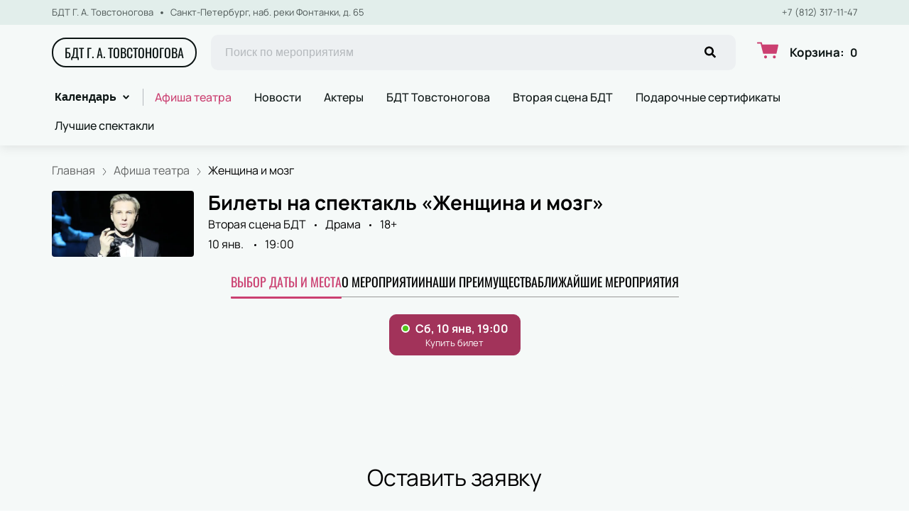

--- FILE ---
content_type: text/html; charset=utf-8
request_url: https://btheatre.spb.ru/events/82740
body_size: 66045
content:
<!DOCTYPE html><html lang="ru"><head><meta charSet="utf-8"/><meta http-equiv="x-ua-compatible" content="ie=edge"/><meta name="viewport" content="width=device-width, initial-scale=1, shrink-to-fit=no"/><meta name="generator" content="Gatsby 5.11.0"/><meta name="viewport" content="width=device-width, initial-scale=1" data-gatsby-head="true"/><meta name="msapplication-TileColor" content="#ffffff" data-gatsby-head="true"/><meta name="msapplication-TileImage" content="/public/favicons/0402/ms-icon-144x144.png" data-gatsby-head="true"/><meta name="theme-color" content="#ffffff" data-gatsby-head="true"/><meta name="description" content="Вторая сцена БДТ приглашает всех на спектакль 10 января 2026 в городе Санкт-Петербург. Билеты на спектакль «Женщина и мозг» продаются онлайн на сайте btheatre.spb.ru." data-gatsby-head="true"/><meta name="keywords" content="Женщина и мозг, Вторая сцена БДТ, билет, купить, онлайн, Санкт-Петербург" data-gatsby-head="true"/><meta property="og:title" content="Женщина и мозг, 10 января 2026 — купить билеты в Вторая сцена БДТ" data-gatsby-head="true"/><meta property="og:description" content="Вторая сцена БДТ приглашает всех на спектакль 10 января 2026 в городе Санкт-Петербург. Билеты на спектакль «Женщина и мозг» продаются онлайн на сайте btheatre.spb.ru." data-gatsby-head="true"/><meta property="og:url" content="/events/82740" data-gatsby-head="true"/><meta property="og:image" content="https://cdn.pbilet.com/origin/90f2ca6c-edee-487c-abee-40748f6e02a2.jpeg" data-gatsby-head="true"/><meta property="og:locale" content="ru_RU" data-gatsby-head="true"/><meta property="og:site_name" content="БДТ Г. А. Товстоногова" data-gatsby-head="true"/><meta property="og:type" content="product" data-gatsby-head="true"/><style data-href="https://btheatre.spb.ru/assets/v1/component---apps-client-src-templates-events-[id]-tsx.css?ver=a8563afbef0b8228dcb2" data-identity="gatsby-global-css">.ScrollTop-module--button--f185b{background:#fff;border:none;border-radius:50%;bottom:-100%;box-shadow:0 5px 20px rgba(0,0,0,.15);color:#000;cursor:pointer;display:block;font-size:14px;height:40px;position:fixed;right:25px;transition:bottom .5s ease;width:40px;z-index:99}@media screen and (min-width:992px){.ScrollTop-module--button--f185b{font-size:18px;height:65px;width:65px}}.ScrollTop-module--button--f185b svg{stroke:currentColor;flex-shrink:0;height:1em;position:relative;top:.125em;transform:rotate(90deg);width:1em}.ScrollTop-module--isVisible--15d21{bottom:25px}.ScrollTop-module--hasTickets--b705d{bottom:120px}.Layout-module--wrapper--868ca{background-color:var(--ui_config_bg_color);color:#000;display:flex;flex-direction:column;flex-shrink:0;height:100%;margin:0;min-height:100vh;padding:0;position:relative}.Layout-module--wrapperBlack--8b098{color:#fff}.Layout-module--withPattern--9f3ef:after{background-image:var(--ui_config_bg_pattern);background-repeat:repeat;content:"";display:block;height:100%;left:0;opacity:var(--ui_config_bg_opacity);pointer-events:none;position:absolute;top:0;width:100%}.Layout-module--content--f9b2e{display:flex;flex-direction:column;flex-grow:1;position:relative;z-index:1}.Section-module--container--2b517{padding-bottom:64px}.Section-module--container--2b517 img:not([class]){height:auto;max-width:100%}@media screen and (min-width:992px){.Section-module--container--2b517{padding-bottom:92px}}.Section-module--container--2b517:last-child{padding-bottom:0}.Section-module--title--77ab5{font-size:24px;font-weight:700;line-height:1;margin:0 0 32px}@media screen and (min-width:992px){.Section-module--title--77ab5{font-size:48px;margin-bottom:55px}}.Section-module--title_center--00a54{text-align:center}.Section-module--title_left--62809{text-align:left}.Section-module--rtl--d00e7.Section-module--theme_left--25282{text-align:right}.Image-module--container--bafd5{display:block}.Image-module--container--bafd5 img{object-fit:cover}img.Image-module--placeholder--26f43{background-color:#f5f5f5;object-fit:contain}.Image-module--span--d12fb{background:none;border:0;height:100%;left:0;margin:0;opacity:1;overflow:hidden;top:0;width:100%}.Image-module--img--ec1e2,.Image-module--span--d12fb{box-sizing:border-box;display:block;inset:0;padding:0;position:absolute}.Image-module--img--ec1e2{border:none;height:0;margin:auto;max-height:100%;max-width:100%;min-height:100%;min-width:100%;width:0}div.HeroEvent-module--container--b2981{background-color:var(--ui_config_bg_color);color:#000;padding-bottom:0;padding-top:16px}@media screen and (min-width:992px){div.HeroEvent-module--container--b2981{padding-bottom:0;padding-top:24px}}div.HeroEvent-module--contentWhite--131b0{color:#fff}.HeroEvent-module--header--de347{margin-bottom:16px;position:relative}.HeroEvent-module--content--677a4{color:inherit;display:flex;position:relative}.HeroEvent-module--poster--dc76c{border-radius:4px;flex-shrink:0;margin:0 8px 0 0;overflow:hidden;position:relative;width:120px}@media screen and (min-width:425px){.HeroEvent-module--poster--dc76c{width:80px}}@media screen and (min-width:768px){.HeroEvent-module--poster--dc76c{margin:0 12px 0 0;width:150px}}@media screen and (min-width:992px){.HeroEvent-module--poster--dc76c{margin:0 20px 0 0;width:200px}}.HeroEvent-module--info--a3303{color:inherit;font-family:Manrope;font-size:12px;font-style:normal;font-weight:400;line-height:130%}@media screen and (min-width:768px){.HeroEvent-module--info--a3303{max-width:calc(100% - 150px)}}@media screen and (min-width:992px){.HeroEvent-module--info--a3303{font-size:16px;max-width:calc(100% - 200px)}}.HeroEvent-module--title--039a0{font-size:16px;font-style:normal;font-weight:700;line-height:120%;margin:0 0 4px;padding:0}@media screen and (min-width:768px){.HeroEvent-module--title--039a0{max-width:100%}}@media screen and (min-width:992px){.HeroEvent-module--title--039a0{font-size:28px}}.HeroEvent-module--eventInfo--52bb2{margin-bottom:2px}.HeroEvent-module--eventInfo--52bb2>:not(:last-child){position:relative}.HeroEvent-module--eventInfo--52bb2>:not(:last-child):after{background-color:currentColor;border:none;border-radius:50%;content:"";display:inline-block;height:3px;margin:0 8px;vertical-align:middle;width:3px}@media screen and (min-width:992px){.HeroEvent-module--eventInfo--52bb2{margin-bottom:8px}.HeroEvent-module--eventInfo--52bb2>:not(:last-child):after{margin:0 12px}}.HeroEvent-module--placeLink--fd8bc{color:inherit;text-decoration:none}.HeroEvent-module--placeLink--fd8bc:hover{color:inherit}div.HeroEvent-module--breadcrumbs--b6f08{font-size:12px;margin-bottom:0;padding:0}@media screen and (min-width:768px){div.HeroEvent-module--breadcrumbs--b6f08{font-size:16px}}div.HeroEvent-module--breadcrumbs--b6f08 li:not(:last-child) a{opacity:.6}div.HeroEvent-module--breadcrumbs--b6f08 a,div.HeroEvent-module--breadcrumbs--b6f08 a:focus,div.HeroEvent-module--breadcrumbs--b6f08 a:hover{color:inherit!important}.HeroEvent-module--rtl--f4571 .HeroEvent-module--poster--dc76c{margin:0 0 0 8px}@media screen and (min-width:768px){.HeroEvent-module--rtl--f4571 .HeroEvent-module--poster--dc76c{margin:0 0 0 12px}}@media screen and (min-width:992px){.HeroEvent-module--rtl--f4571 .HeroEvent-module--poster--dc76c{margin:0 0 0 20px}}.Breadcrumbs-module--container--1b946{font-size:14px;margin-bottom:24px;padding:8px 0}@media screen and (min-width:768px){.Breadcrumbs-module--container--1b946{padding:12px 0}}.Breadcrumbs-module--list--602b6{display:inline-flex;flex-wrap:wrap;list-style:none;margin:0;padding:0}.Breadcrumbs-module--item--30bf2{display:inline;position:relative}.Breadcrumbs-module--item--30bf2:not(:last-child) a,.Breadcrumbs-module--item--30bf2:not(:last-child) a:focus,.Breadcrumbs-module--item--30bf2:not(:last-child) a:hover{color:var(--ui_config_primary_color)}.Breadcrumbs-module--item--30bf2:last-child a{color:inherit;pointer-events:none}.Breadcrumbs-module--item--30bf2:last-child a svg{display:none}.Breadcrumbs-module--item--30bf2:last-child a:active,.Breadcrumbs-module--item--30bf2:last-child a:focus,.Breadcrumbs-module--item--30bf2:last-child a:hover{color:inherit}.Breadcrumbs-module--link--c161a{color:inherit;text-decoration:none;transition:.2s ease-in-out}.Breadcrumbs-module--icon--87776{margin:0 10px;vertical-align:middle}.Breadcrumbs-module--icon--87776 svg{stroke:currentColor}.Breadcrumbs-module--rtl--2153c .Breadcrumbs-module--icon--87776 svg{transform:rotate(180deg)}.ContentContainer-module--container--32443{margin:0 auto;max-width:100%;padding:0 16px;width:100%}@media screen and (min-width:992px){.ContentContainer-module--container--32443{max-width:992px;padding:0 40px}}@media screen and (min-width:1215px){.ContentContainer-module--container--32443{max-width:1215px}}@media screen and (min-width:1375px){.ContentContainer-module--container--32443{max-width:1375px;padding:0 80px}}.Advantages-module--whyChooseUsTitle--7511c{font-size:48px;font-weight:700;line-height:48px;margin-top:76px}@media(max-width:1215px){.Advantages-module--whyChooseUsTitle--7511c{font-size:40px}}@media(max-width:992px){.Advantages-module--whyChooseUsTitle--7511c{font-size:48px;margin-top:0}}@media(max-width:768px){.Advantages-module--whyChooseUsTitle--7511c{font-size:24px;line-height:24px;margin-top:0}}.Advantages-module--whyChooseUsDescription--b215c{font-size:20px;margin-top:16px}@media(max-width:768px){.Advantages-module--whyChooseUsDescription--b215c{font-size:16px}}.Advantages-module--whyChooseUsButton--ec68e.Advantages-module--whyChooseUsButton--ec68e{border-radius:10px;margin-top:16px}@media(max-width:768px){.Advantages-module--whyChooseUsButton--ec68e.Advantages-module--whyChooseUsButton--ec68e{margin-top:24px;width:100%}}.Advantages-module--whyChooseUsButton--ec68e.Advantages-module--tablet--e76d9{display:block}@media(max-width:768px){.Advantages-module--whyChooseUsButton--ec68e.Advantages-module--tablet--e76d9{display:none}}@media(min-width:992px){.Advantages-module--whyChooseUsButton--ec68e.Advantages-module--tablet--e76d9{display:none}}.Advantages-module--whyChooseUsButton--ec68e.Advantages-module--mobile--3530a{display:block}@media(min-width:768px){.Advantages-module--whyChooseUsButton--ec68e.Advantages-module--mobile--3530a{display:none}}.Advantages-module--grid--4b076{display:grid;gap:40px;grid-template-columns:repeat(2,1fr)}@media(max-width:992px){.Advantages-module--grid--4b076{display:none}}.Advantages-module--blockContainer--30ae9{box-shadow:0 20px 50px 0 rgba(18,17,39,.08);padding:32px 24px}@media(max-width:768px){.Advantages-module--blockContainer--30ae9{padding:24px 16px}}.Advantages-module--icon--54f74 svg{height:80px;width:80px}.Advantages-module--icon--54f74 svg path{fill:var(--ui_config_primary_color)}.Advantages-module--title--96b89{font-size:24px;font-weight:700;margin-top:32px}@media(max-width:768px){.Advantages-module--title--96b89{font-size:20px}}.Advantages-module--description--5a55d{font-size:20px;margin-top:16px}@media(max-width:768px){.Advantages-module--description--5a55d{font-size:16px}}@media(min-width:992px){.Advantages-module--slider--30ba0{display:none}}.Advantages-module--swiper--2f145{margin-top:44px;overflow:visible}.Advantages-module--swiper--2f145 .swiper-wrapper{align-items:stretch;display:flex}.Advantages-module--swiper--2f145 .swiper-slide{display:flex;height:auto}@media(max-width:768px){.Advantages-module--swiper--2f145{margin-top:24px}}@font-face{font-family:swiper-icons;font-style:normal;font-weight:400;src:url("data:application/font-woff;charset=utf-8;base64, [base64]//wADZ2x5ZgAAAywAAADMAAAD2MHtryVoZWFkAAABbAAAADAAAAA2E2+eoWhoZWEAAAGcAAAAHwAAACQC9gDzaG10eAAAAigAAAAZAAAArgJkABFsb2NhAAAC0AAAAFoAAABaFQAUGG1heHAAAAG8AAAAHwAAACAAcABAbmFtZQAAA/gAAAE5AAACXvFdBwlwb3N0AAAFNAAAAGIAAACE5s74hXjaY2BkYGAAYpf5Hu/j+W2+MnAzMYDAzaX6QjD6/4//Bxj5GA8AuRwMYGkAPywL13jaY2BkYGA88P8Agx4j+/8fQDYfA1AEBWgDAIB2BOoAeNpjYGRgYNBh4GdgYgABEMnIABJzYNADCQAACWgAsQB42mNgYfzCOIGBlYGB0YcxjYGBwR1Kf2WQZGhhYGBiYGVmgAFGBiQQkOaawtDAoMBQxXjg/wEGPcYDDA4wNUA2CCgwsAAAO4EL6gAAeNpj2M0gyAACqxgGNWBkZ2D4/wMA+xkDdgAAAHjaY2BgYGaAYBkGRgYQiAHyGMF8FgYHIM3DwMHABGQrMOgyWDLEM1T9/w8UBfEMgLzE////P/5//f/V/xv+r4eaAAeMbAxwIUYmIMHEgKYAYjUcsDAwsLKxc3BycfPw8jEQA/[base64]/uznmfPFBNODM2K7MTQ45YEAZqGP81AmGGcF3iPqOop0r1SPTaTbVkfUe4HXj97wYE+yNwWYxwWu4v1ugWHgo3S1XdZEVqWM7ET0cfnLGxWfkgR42o2PvWrDMBSFj/IHLaF0zKjRgdiVMwScNRAoWUoH78Y2icB/yIY09An6AH2Bdu/UB+yxopYshQiEvnvu0dURgDt8QeC8PDw7Fpji3fEA4z/PEJ6YOB5hKh4dj3EvXhxPqH/SKUY3rJ7srZ4FZnh1PMAtPhwP6fl2PMJMPDgeQ4rY8YT6Gzao0eAEA409DuggmTnFnOcSCiEiLMgxCiTI6Cq5DZUd3Qmp10vO0LaLTd2cjN4fOumlc7lUYbSQcZFkutRG7g6JKZKy0RmdLY680CDnEJ+UMkpFFe1RN7nxdVpXrC4aTtnaurOnYercZg2YVmLN/d/gczfEimrE/fs/bOuq29Zmn8tloORaXgZgGa78yO9/cnXm2BpaGvq25Dv9S4E9+5SIc9PqupJKhYFSSl47+Qcr1mYNAAAAeNptw0cKwkAAAMDZJA8Q7OUJvkLsPfZ6zFVERPy8qHh2YER+3i/BP83vIBLLySsoKimrqKqpa2hp6+jq6RsYGhmbmJqZSy0sraxtbO3sHRydnEMU4uR6yx7JJXveP7WrDycAAAAAAAH//wACeNpjYGRgYOABYhkgZgJCZgZNBkYGLQZtIJsFLMYAAAw3ALgAeNolizEKgDAQBCchRbC2sFER0YD6qVQiBCv/H9ezGI6Z5XBAw8CBK/m5iQQVauVbXLnOrMZv2oLdKFa8Pjuru2hJzGabmOSLzNMzvutpB3N42mNgZGBg4GKQYzBhYMxJLMlj4GBgAYow/P/PAJJhLM6sSoWKfWCAAwDAjgbRAAB42mNgYGBkAIIbCZo5IPrmUn0hGA0AO8EFTQAA")}:root{--swiper-theme-color:#007aff}.swiper,swiper-container{display:block;list-style:none;margin-left:auto;margin-right:auto;overflow:hidden;padding:0;position:relative;z-index:1}.swiper-vertical>.swiper-wrapper{flex-direction:column}.swiper-wrapper{box-sizing:initial;display:flex;height:100%;position:relative;transition-property:transform;transition-timing-function:var(--swiper-wrapper-transition-timing-function,initial);width:100%;z-index:1}.swiper-android .swiper-slide,.swiper-wrapper{transform:translateZ(0)}.swiper-horizontal{touch-action:pan-y}.swiper-vertical{touch-action:pan-x}.swiper-slide,swiper-slide{display:block;flex-shrink:0;height:100%;position:relative;transition-property:transform;width:100%}.swiper-slide-invisible-blank{visibility:hidden}.swiper-autoheight,.swiper-autoheight .swiper-slide{height:auto}.swiper-autoheight .swiper-wrapper{align-items:flex-start;transition-property:transform,height}.swiper-backface-hidden .swiper-slide{-webkit-backface-visibility:hidden;backface-visibility:hidden;transform:translateZ(0)}.swiper-3d.swiper-css-mode .swiper-wrapper{perspective:1200px}.swiper-3d .swiper-wrapper{transform-style:preserve-3d}.swiper-3d{perspective:1200px}.swiper-3d .swiper-cube-shadow,.swiper-3d .swiper-slide,.swiper-3d .swiper-slide-shadow,.swiper-3d .swiper-slide-shadow-bottom,.swiper-3d .swiper-slide-shadow-left,.swiper-3d .swiper-slide-shadow-right,.swiper-3d .swiper-slide-shadow-top{transform-style:preserve-3d}.swiper-3d .swiper-slide-shadow,.swiper-3d .swiper-slide-shadow-bottom,.swiper-3d .swiper-slide-shadow-left,.swiper-3d .swiper-slide-shadow-right,.swiper-3d .swiper-slide-shadow-top{height:100%;left:0;pointer-events:none;position:absolute;top:0;width:100%;z-index:10}.swiper-3d .swiper-slide-shadow{background:rgba(0,0,0,.15)}.swiper-3d .swiper-slide-shadow-left{background-image:linear-gradient(270deg,rgba(0,0,0,.5),transparent)}.swiper-3d .swiper-slide-shadow-right{background-image:linear-gradient(90deg,rgba(0,0,0,.5),transparent)}.swiper-3d .swiper-slide-shadow-top{background-image:linear-gradient(0deg,rgba(0,0,0,.5),transparent)}.swiper-3d .swiper-slide-shadow-bottom{background-image:linear-gradient(180deg,rgba(0,0,0,.5),transparent)}.swiper-css-mode>.swiper-wrapper{-ms-overflow-style:none;overflow:auto;scrollbar-width:none}.swiper-css-mode>.swiper-wrapper::-webkit-scrollbar{display:none}.swiper-css-mode>.swiper-wrapper>.swiper-slide{scroll-snap-align:start start}.swiper-horizontal.swiper-css-mode>.swiper-wrapper{-webkit-scroll-snap-type:x mandatory;scroll-snap-type:x mandatory}.swiper-vertical.swiper-css-mode>.swiper-wrapper{-webkit-scroll-snap-type:y mandatory;scroll-snap-type:y mandatory}.swiper-css-mode.swiper-free-mode>.swiper-wrapper{-webkit-scroll-snap-type:none;scroll-snap-type:none}.swiper-css-mode.swiper-free-mode>.swiper-wrapper>.swiper-slide{scroll-snap-align:none}.swiper-centered>.swiper-wrapper:before{content:"";flex-shrink:0;order:9999}.swiper-centered>.swiper-wrapper>.swiper-slide{scroll-snap-align:center center;scroll-snap-stop:always}.swiper-centered.swiper-horizontal>.swiper-wrapper>.swiper-slide:first-child{-webkit-margin-start:var(--swiper-centered-offset-before);margin-inline-start:var(--swiper-centered-offset-before)}.swiper-centered.swiper-horizontal>.swiper-wrapper:before{height:100%;min-height:1px;width:var(--swiper-centered-offset-after)}.swiper-centered.swiper-vertical>.swiper-wrapper>.swiper-slide:first-child{-webkit-margin-before:var(--swiper-centered-offset-before);margin-block-start:var(--swiper-centered-offset-before)}.swiper-centered.swiper-vertical>.swiper-wrapper:before{height:var(--swiper-centered-offset-after);min-width:1px;width:100%}.swiper-lazy-preloader{border:4px solid var(--swiper-preloader-color,var(--swiper-theme-color));border-radius:50%;border-top:4px solid transparent;box-sizing:border-box;height:42px;left:50%;margin-left:-21px;margin-top:-21px;position:absolute;top:50%;transform-origin:50%;width:42px;z-index:10}.swiper-watch-progress .swiper-slide-visible .swiper-lazy-preloader,.swiper:not(.swiper-watch-progress) .swiper-lazy-preloader,swiper-container:not(.swiper-watch-progress) .swiper-lazy-preloader{animation:swiper-preloader-spin 1s linear infinite}.swiper-lazy-preloader-white{--swiper-preloader-color:#fff}.swiper-lazy-preloader-black{--swiper-preloader-color:#000}@keyframes swiper-preloader-spin{0%{transform:rotate(0deg)}to{transform:rotate(1turn)}}.Spinner-module--spinner--c798a{animation:Spinner-module--spin--90fbe 2s linear infinite;border-bottom-color:transparent!important;border-radius:50%;display:block;margin:0 auto}@keyframes Spinner-module--spin--90fbe{0%{transform:rotate(0)}to{transform:rotate(1turn)}}.Button-module--button--eeea7{border-radius:var(--ui_config_twisting);display:inline-block;font-family:inherit;font-size:16px;font-weight:700;line-height:1;outline:none;text-align:center;text-decoration:none;transition:.2s ease-in-out}.Button-module--button--eeea7:not(:disabled){cursor:pointer}.Button-module--button--eeea7:disabled{cursor:default;opacity:.5}.Button-module--text--f89b9{background:transparent;border:none;color:#bf8c50;cursor:pointer;font-family:Manrope;font-size:14px;font-weight:600;line-height:18px;margin:0;padding:0}@media screen and (min-width:992px){.Button-module--text--f89b9{font-size:16px;line-height:20px}}.Button-module--text--f89b9:hover{color:rgba(191,140,80,.6)}.Button-module--icon--42c5d{align-items:center;background:var(--ui_config_primary_color);border:1px solid var(--ui_config_primary_color);color:var(--contrast_color);display:inline-flex;height:48px;justify-content:center;padding:0;width:48px}.Button-module--icon--42c5d svg{fill:currentColor}.Button-module--icon--42c5d:focus,.Button-module--icon--42c5d:hover{background:var(--ui_config_primary_color_hover)}.Button-module--secondary--d43b9{background-color:transparent;border:1px solid #959595;color:#252525;font-weight:400;padding:16px 30px}.Button-module--secondary--d43b9:focus,.Button-module--secondary--d43b9:hover{border-color:#eaecee}.Button-module--secondary--d43b9:active{background-color:#eaecee;border-color:#eaecee}.Button-module--secondary--d43b9.Button-module--disabled--f49a9,.Button-module--secondary--d43b9:disabled{border-color:#eaecee;color:#959595}.Button-module--hollow--a3db4{background:transparent;border:1px solid var(--ui_config_primary_color);color:var(--ui_config_container_text_color);padding:15px 30px}.Button-module--hollow--a3db4:focus:not(:disabled),.Button-module--hollow--a3db4:hover:not(:disabled){background:var(--ui_config_primary_color);color:var(--contrast_color)}.Button-module--primary--b38c1{background:var(--ui_config_primary_color);border:1px var(--ui_config_primary_color);color:#fff;padding:15px 30px}.Button-module--primary--b38c1:focus,.Button-module--primary--b38c1:hover{background:var(--ui_config_primary_color_hover)}.Button-module--primary_2--bfc5b{background:var(--ui_config_primary_color);border:1px solid var(--ui_config_primary_color);color:#fff;font-size:16px;font-weight:400;line-height:20px;padding:16px 30px}.Button-module--primary_2--bfc5b:focus,.Button-module--primary_2--bfc5b:hover{background:var(--ui_config_primary_color_hover)}.Button-module--primary_2--bfc5b:active{background:transparent;color:inherit}.Button-module--primary_2--bfc5b.Button-module--disabled--f49a9,.Button-module--primary_2--bfc5b:disabled{background:#eaecee;border-color:#eaecee;color:#959595}.Button-module--fluid--ba067{display:block;padding:15px 8px;width:100%}.Button-module--fluid--ba067.Button-module--icon--42c5d{padding:0}.Button-module--sm--e2655{font-size:12px;font-weight:400}.Button-module--sm--e2655.Button-module--hollow--a3db4{padding:8px}.Button-module--lg--5d8cd{font-weight:400;padding:16px 48px}.Button-module--disabled--f49a9{cursor:not-allowed;pointer-events:none}.Grid-module--grid--2b281{display:flex;flex-wrap:wrap;margin:0 -16px}.Grid-module--gridItem--5ba28{box-sizing:border-box;display:flex;flex-direction:column;padding:0 16px 16px}@media screen and (max-width:992px){.Grid-module--gridItem--5ba28{width:50%!important}}@media screen and (max-width:768px){.Grid-module--gridItem--5ba28{width:100%!important}}@media screen and (max-width:1215px){.Grid-module--col_4--87cbf .Grid-module--gridItem--5ba28{width:33.3333333333%}.Grid-module--col_5--e9d74 .Grid-module--gridItem--5ba28{width:25%}}.Grid-module--withoutPaddings--d798f{margin:0}.Grid-module--withoutPaddings--d798f .Grid-module--gridItem--5ba28{padding:0}@media screen and (max-width:768px){.Grid-module--mobileCarousel--5a805{flex-wrap:nowrap;overflow:hidden;overflow-x:auto}.Grid-module--mobileCarousel--5a805>div{flex-shrink:0;width:300px!important}}.PlacePreview-1-module--container--2bf82{color:inherit;display:block;flex-grow:1;padding-bottom:16px;position:relative;text-decoration:none}.PlacePreview-1-module--container--2bf82:focus h3,.PlacePreview-1-module--container--2bf82:hover h3{color:var(--ui_config_primary_color)}.PlacePreview-1-module--preview--92838{background-position:50%;background-repeat:no-repeat;background-size:cover;border-radius:var(--ui_config_twisting);height:265px;margin-bottom:16px;overflow:hidden;position:relative}.PlacePreview-1-module--title--d28d3{font-size:20px;font-weight:700;line-height:1.2;margin:0 0 12px;transition:.2s ease}@media screen and (min-width:992px){.PlacePreview-1-module--title--d28d3{font-size:24px}}.PlacePreview-1-module--address--3c594{font-size:14px;line-height:18px}.EventPreviewContainer-module--empty--c1107{font-size:24px;font-weight:400;text-align:center;width:100%}@media screen and (min-width:1215px){.EventPreviewContainer-module--customGrid--1f92e{margin:0 -40px}.EventPreviewContainer-module--customGrid--1f92e>div{padding:0 40px 40px}}@media screen and (min-width:992px)and (max-width:1375px){.EventPreviewContainer-module--customBreakpoint--5c3bb>div{width:50%!important}}.EventPreviewContainer-module--placeholder--88b19{background-color:#f5f5f5;height:450px;width:100%}.Gallery-2-module--container--2fb26{display:flex;flex-wrap:wrap;margin:0 -8px}.Gallery-2-module--container--2fb26 .react_lightgallery_item{height:30vh;max-height:300px;padding:4px;width:50%}.Gallery-2-module--container--2fb26 .react_lightgallery_item:last-child,.Gallery-2-module--container--2fb26 .react_lightgallery_item:nth-child(odd){flex-grow:1}@media screen and (min-width:992px){.Gallery-2-module--container--2fb26 .react_lightgallery_item{padding:8px;width:26%}}.Gallery-2-module--item--7aff3{border-radius:var(--ui_config_twisting);cursor:pointer;height:100%;overflow:hidden;position:relative;transform:translateY(0);width:100%}.Gallery-2-module--item--7aff3:after{background-color:#000;content:"";height:100%;left:0;opacity:0;position:absolute;top:0;transition:.2s ease-in-out;width:100%}.Gallery-2-module--item--7aff3:focus:after,.Gallery-2-module--item--7aff3:hover:after{opacity:.5}@font-face{font-display:block;font-family:lg;font-style:normal;font-weight:400;src:url([data-uri]) format("woff2"),url([data-uri]) format("truetype"),url([data-uri]) format("woff"),url(https://btheatre.spb.ru/assets/v1/static/lg-09cd8e9be7081f2166444cce393fe968.svg#lg) format("svg")}.lg-icon{speak:never;-webkit-font-smoothing:antialiased;-moz-osx-font-smoothing:grayscale;font-family:lg!important;font-style:normal;font-variant:normal;font-weight:400;line-height:1;text-transform:none}.lg-container{font-family:system-ui,-apple-system,Segoe UI,Roboto,Helvetica Neue,Arial,Noto Sans,Liberation Sans,sans-serif,Apple Color Emoji,Segoe UI Emoji,Segoe UI Symbol,Noto Color Emoji}.lg-next,.lg-prev{background-color:rgba(0,0,0,.45);border:none;border-radius:2px;color:#999;cursor:pointer;display:block;font-size:22px;margin-top:-10px;outline:none;padding:8px 10px 9px;position:absolute;top:50%;z-index:1084}.lg-next.disabled,.lg-prev.disabled{cursor:default;opacity:0!important}.lg-next:hover:not(.disabled),.lg-prev:hover:not(.disabled){color:#fff}.lg-single-item
.lg-prev,.lg-single-item .lg-next{display:none}.lg-next{right:20px}.lg-next:before{content:"\e095"}.lg-prev{left:20px}.lg-prev:after{content:"\e094"}@keyframes lg-right-end{0%{left:0}50%{left:-30px}to{left:0}}@keyframes lg-left-end{0%{left:0}50%{left:30px}to{left:0}}.lg-outer.lg-right-end .lg-object{animation:lg-right-end .3s;position:relative}.lg-outer.lg-left-end .lg-object{animation:lg-left-end .3s;position:relative}.lg-toolbar{left:0;position:absolute;top:0;width:100%;z-index:1082}.lg-media-overlap .lg-toolbar{background-image:linear-gradient(0deg,transparent,rgba(0,0,0,.4))}.lg-toolbar .lg-icon{background:none;border:none;box-shadow:none;color:#999;cursor:pointer;float:right;font-size:24px;height:47px;line-height:27px;outline:medium none;padding:10px 0;text-align:center;text-decoration:none!important;transition:color .2s linear;width:50px;will-change:color}.lg-toolbar .lg-icon.lg-icon-18{font-size:18px}.lg-toolbar .lg-icon:hover{color:#fff}.lg-toolbar .lg-close:after{content:"\e070"}.lg-toolbar .lg-maximize{font-size:22px}.lg-toolbar .lg-maximize:after{content:"\e90a"}.lg-toolbar .lg-download:after{content:"\e0f2"}.lg-sub-html{color:#eee;font-size:16px;opacity:0;padding:10px 40px;text-align:center;transition:opacity .2s ease-out 0s;z-index:1080}.lg-sub-html h4{font-size:13px;font-weight:700;margin:0}.lg-sub-html p{font-size:12px;margin:5px 0 0}.lg-sub-html a{color:inherit}.lg-sub-html a:hover{text-decoration:underline}.lg-media-overlap .lg-sub-html{background-image:linear-gradient(180deg,transparent,rgba(0,0,0,.6))}.lg-item .lg-sub-html{bottom:0;left:0;position:absolute;right:0}.lg-error-msg{color:#999;font-size:14px}.lg-counter{color:#999;display:inline-block;font-size:16px;height:47px;padding-left:20px;padding-top:12px;vertical-align:middle}.lg-closing .lg-next,.lg-closing .lg-prev,.lg-closing .lg-sub-html,.lg-closing .lg-toolbar{opacity:0;transition:transform .08 cubic-bezier(0,0,.25,1) 0s,opacity .08 cubic-bezier(0,0,.25,1) 0s,color .08 linear}body:not(.lg-from-hash) .lg-outer.lg-start-zoom .lg-item:not(.lg-zoomable) .lg-img-wrap,body:not(.lg-from-hash) .lg-outer.lg-start-zoom .lg-item:not(.lg-zoomable) .lg-video-cont{opacity:0;transform:scale3d(.5,.5,.5);transition:transform .25s cubic-bezier(0,0,.25,1) 0s,opacity .25s cubic-bezier(0,0,.25,1)!important;will-change:transform,opacity}body:not(.lg-from-hash) .lg-outer.lg-start-zoom .lg-item:not(.lg-zoomable).lg-complete .lg-img-wrap,body:not(.lg-from-hash) .lg-outer.lg-start-zoom .lg-item:not(.lg-zoomable).lg-complete .lg-video-cont{opacity:1;transform:scaleX(1)}.lg-icon:focus-visible{border-radius:3px;color:#fff;outline:1px dashed hsla(0,0%,100%,.6)}.lg-toolbar .lg-icon:focus-visible{border-radius:8px;outline-offset:-5px}.lg-group:after{clear:both;content:"";display:table}.lg-container{outline:none}.lg-on{scroll-behavior:unset}.lg-overlay-open{overflow:hidden}.lg-hide-sub-html .lg-sub-html,.lg-next,.lg-pager-outer,.lg-prev,.lg-toolbar{opacity:0;transition:transform .25s cubic-bezier(0,0,.25,1) 0s,opacity .25s cubic-bezier(0,0,.25,1) 0s;will-change:transform,opacity}.lg-show-in .lg-next,.lg-show-in .lg-pager-outer,.lg-show-in .lg-prev,.lg-show-in .lg-toolbar,.lg-show-in.lg-hide-sub-html .lg-sub-html{opacity:1}.lg-show-in .lg-hide-items .lg-prev{opacity:0;transform:translate3d(-10px,0,0)}.lg-show-in .lg-hide-items .lg-next{opacity:0;transform:translate3d(10px,0,0)}.lg-show-in .lg-hide-items .lg-toolbar{opacity:0;transform:translate3d(0,-10px,0)}.lg-show-in .lg-hide-items.lg-hide-sub-html .lg-sub-html{opacity:0;transform:translate3d(0,20px,0)}.lg-outer{height:100%;left:0;opacity:.001;outline:none;overflow:hidden;position:fixed;text-align:left;top:0;transition:opacity .15s ease 0s;width:100%;will-change:auto;z-index:1050}.lg-outer *{box-sizing:border-box}.lg-outer.lg-visible,.lg-outer.lg-zoom-from-image{opacity:1}.lg-outer.lg-css3 .lg-item:not(.lg-start-end-progress).lg-current,.lg-outer.lg-css3 .lg-item:not(.lg-start-end-progress).lg-next-slide,.lg-outer.lg-css3 .lg-item:not(.lg-start-end-progress).lg-prev-slide{transition-duration:inherit!important;transition-timing-function:inherit!important}.lg-outer.lg-css3.lg-dragging .lg-item.lg-current,.lg-outer.lg-css3.lg-dragging .lg-item.lg-next-slide,.lg-outer.lg-css3.lg-dragging .lg-item.lg-prev-slide{opacity:1;transition-duration:0s!important}.lg-outer.lg-grab img.lg-object{cursor:-o-grab;cursor:-ms-grab;cursor:grab}.lg-outer.lg-grabbing img.lg-object{cursor:move;cursor:-o-grabbing;cursor:-ms-grabbing;cursor:grabbing}.lg-outer .lg-content{bottom:0;left:0;position:absolute;right:0;top:0}.lg-outer .lg-inner{bottom:0;left:0;position:absolute;top:0;transition:opacity 0s;white-space:nowrap;width:100%}.lg-outer .lg-item{display:none!important}.lg-outer .lg-item:not(.lg-start-end-progress){background:url([data-uri]) no-repeat scroll 50% transparent}.lg-outer.lg-css .lg-current,.lg-outer.lg-css3 .lg-current,.lg-outer.lg-css3 .lg-next-slide,.lg-outer.lg-css3 .lg-prev-slide{display:inline-block!important}.lg-outer .lg-img-wrap,.lg-outer .lg-item{display:inline-block;height:100%;position:absolute;text-align:center;width:100%}.lg-outer .lg-img-wrap:before,.lg-outer .lg-item:before{content:"";display:inline-block;height:100%;vertical-align:middle}.lg-outer .lg-img-wrap{bottom:0;font-size:0;left:0;position:absolute;right:0;top:0;white-space:nowrap}.lg-outer .lg-item.lg-complete{background-image:none}.lg-outer .lg-item.lg-current{z-index:1060}.lg-outer .lg-object{display:inline-block;height:auto;max-height:100%;max-width:100%;position:relative;vertical-align:middle;width:auto}.lg-outer .lg-empty-html .lg-sub-html,.lg-outer .lg-empty-html.lg-sub-html{display:none}.lg-outer.lg-hide-download .lg-download{opacity:.75;pointer-events:none}.lg-outer .lg-first-slide .lg-dummy-img{left:50%;position:absolute;top:50%}.lg-outer.lg-components-open:not(.lg-zoomed) .lg-components{opacity:1;transform:translateZ(0)}.lg-outer.lg-components-open:not(.lg-zoomed) .lg-sub-html{opacity:1;transition:opacity .2s ease-out .15s}.lg-backdrop{background-color:#000;bottom:0;left:0;opacity:0;position:fixed;right:0;top:0;transition:opacity 333ms ease-in 0s;will-change:auto;z-index:1040}.lg-backdrop.in{opacity:1}.lg-css3.lg-no-trans .lg-current,.lg-css3.lg-no-trans .lg-next-slide,.lg-css3.lg-no-trans .lg-prev-slide{transition:none 0s ease 0s!important}.lg-css3.lg-use-css3 .lg-item{-webkit-backface-visibility:hidden;backface-visibility:hidden}.lg-css3.lg-fade .lg-item{opacity:0}.lg-css3.lg-fade .lg-item.lg-current{opacity:1}.lg-css3.lg-fade .lg-item.lg-current,.lg-css3.lg-fade .lg-item.lg-next-slide,.lg-css3.lg-fade .lg-item.lg-prev-slide{transition:opacity .1s ease 0s}.lg-css3.lg-use-css3 .lg-item.lg-start-progress{transition:transform 1s cubic-bezier(.175,.885,.32,1.275) 0s}.lg-css3.lg-use-css3 .lg-item.lg-start-end-progress{transition:transform 1s cubic-bezier(0,0,.25,1) 0s}.lg-css3.lg-slide.lg-use-css3 .lg-item{opacity:0}.lg-css3.lg-slide.lg-use-css3 .lg-item.lg-prev-slide{transform:translate3d(-100%,0,0)}.lg-css3.lg-slide.lg-use-css3 .lg-item.lg-next-slide{transform:translate3d(100%,0,0)}.lg-css3.lg-slide.lg-use-css3 .lg-item.lg-current{opacity:1;transform:translateZ(0)}.lg-css3.lg-slide.lg-use-css3 .lg-item.lg-current,.lg-css3.lg-slide.lg-use-css3 .lg-item.lg-next-slide,.lg-css3.lg-slide.lg-use-css3 .lg-item.lg-prev-slide{transition:transform 1s cubic-bezier(0,0,.25,1) 0s,opacity .1s ease 0s}.lg-container{display:none}.lg-container.lg-show{display:block}.lg-container.lg-dragging-vertical .lg-backdrop{transition-duration:0s!important}.lg-container.lg-dragging-vertical .lg-css3 .lg-item.lg-current{opacity:1;transition-duration:0s!important}.lg-inline .lg-backdrop,.lg-inline .lg-outer{position:absolute}.lg-inline .lg-backdrop{z-index:1}.lg-inline .lg-outer{z-index:2}.lg-inline .lg-maximize:after{content:"\e909"}.lg-components{bottom:0;left:0;position:absolute;right:0;transform:translate3d(0,100%,0);transition:transform .35s ease-out 0s;will-change:transform;z-index:1080}div.EventsPageDetail-module--content--07604{background-color:var(--ui_config_bg_color);border-top-left-radius:0;border-top-right-radius:0;box-shadow:none;margin-top:0;padding-left:16px;padding-right:16px;padding-top:0;z-index:2}@media screen and (min-width:992px){div.EventsPageDetail-module--content--07604{padding:0 40px 40px}}@media screen and (min-width:1375px){div.EventsPageDetail-module--content--07604{padding:0 80px 80px}}.EventsPageDetail-module--container--1a9d9{background-color:var(--ui_config_bg_color)}.EventsPageDetail-module--innerContentContainer--70e43{background:var(--ui_config_container_color);border-radius:8px;color:var(--ui_config_container_text_color);max-width:100%;overflow:hidden;padding-bottom:16px;width:100%}.EventsPageDetail-module--innerContentContainer--70e43>:not(:first-child){padding-left:16px;padding-right:16px}@media screen and (min-width:768px){.EventsPageDetail-module--innerContentContainer--70e43{border-radius:8px;padding-bottom:64px}.EventsPageDetail-module--innerContentContainer--70e43>:not(:first-child){padding-left:64px;padding-right:64px}}@media screen and (min-width:992px){.EventsPageDetail-module--innerContentContainer--70e43{border-radius:20px;padding-bottom:84px}.EventsPageDetail-module--innerContentContainer--70e43>:not(:first-child){padding-left:84px;padding-right:84px}}.EventsPageDetail-module--widgetSection--2730c,.EventsPageDetail-module--widgetSectionWithPadding--e36e3{color:#000;padding-bottom:132px;position:relative}.EventsPageDetail-module--widgetSection--2730c:after,.EventsPageDetail-module--widgetSection--2730c:before,.EventsPageDetail-module--widgetSectionWithPadding--e36e3:after,.EventsPageDetail-module--widgetSectionWithPadding--e36e3:before{background:var(--ui_config_bg_color);border-radius:50%;bottom:46px;content:"";display:block;height:32px;position:absolute;width:32px}.EventsPageDetail-module--widgetSection--2730c:before,.EventsPageDetail-module--widgetSectionWithPadding--e36e3:before{left:-16px}.EventsPageDetail-module--widgetSection--2730c:after,.EventsPageDetail-module--widgetSectionWithPadding--e36e3:after{right:-16px}@media screen and (min-width:992px){.EventsPageDetail-module--widgetSection--2730c,.EventsPageDetail-module--widgetSectionWithPadding--e36e3{padding-bottom:166px}.EventsPageDetail-module--widgetSection--2730c:after,.EventsPageDetail-module--widgetSection--2730c:before,.EventsPageDetail-module--widgetSectionWithPadding--e36e3:after,.EventsPageDetail-module--widgetSectionWithPadding--e36e3:before{bottom:46px;height:48px;width:48px}.EventsPageDetail-module--widgetSection--2730c:before,.EventsPageDetail-module--widgetSectionWithPadding--e36e3:before{left:-24px}.EventsPageDetail-module--widgetSection--2730c:after,.EventsPageDetail-module--widgetSectionWithPadding--e36e3:after{right:-24px}}.EventsPageDetail-module--widgetSectionWithPadding--e36e3{padding-top:62px}@media screen and (min-width:992px){.EventsPageDetail-module--widgetSectionWithPadding--e36e3{margin-bottom:96px;padding-bottom:70px;padding-top:70px}.EventsPageDetail-module--widgetSectionWithPadding--e36e3:after,.EventsPageDetail-module--widgetSectionWithPadding--e36e3:before{bottom:46px;height:48px;width:48px}.EventsPageDetail-module--widgetSectionWithPadding--e36e3:before{left:-24px}.EventsPageDetail-module--widgetSectionWithPadding--e36e3:after{right:-24px}}.EventsPageDetail-module--dottedLine--2ffb0{bottom:42px;height:40px;left:0;position:absolute;width:100%}.EventsPageDetail-module--dottedLine--2ffb0 line{stroke:var(--ui_config_bg_color);stroke-width:12;stroke-dasharray:1,30;stroke-linecap:round}@media screen and (min-width:992px){.EventsPageDetail-module--dottedLine--2ffb0{stroke-dasharray:1,50;stroke-width:20;bottom:70px;height:20px}}.EventsPageDetail-module--restriction--59dee{display:inline-block}.EventsPageDetail-module--section--62ba8{padding-bottom:64px}@media screen and (min-width:992px){.EventsPageDetail-module--section--62ba8{padding-bottom:92px}}.EventsPageDetail-module--section--62ba8:last-child{padding-bottom:0}.EventsPageDetail-module--aboutText--0724f{font-weight:700;margin:0}.EventsPageDetail-module--isDark--0df8e .EventsPageDetail-module--category--12836{color:#000}.EventsPageDetail-module--isDark--0df8e .EventsPageDetail-module--category--12836>span:not(:last-child):after{background-color:#000}@media screen and (min-width:768px){.EventsPageDetail-module--withOffset--2b448{margin-top:-80px}}.EventsPageDetail-module--widgetPlaceholder--efaa2{background-color:#f4f4f4;height:400px;width:100%}@media screen and (min-width:768px){.EventsPageDetail-module--widgetPlaceholder--efaa2{height:750px}}.EventsPageDetail-module--eventInfo--f7751{display:flex;flex-direction:column;gap:34px}.EventsPageDetail-module--eventInfoContainer--bef5c{display:flex;flex-wrap:wrap;gap:16px}@media screen and (min-width:768px){.EventsPageDetail-module--eventInfoContainer--bef5c{gap:24px}}.EventsPageDetail-module--eventInfoCard--e5b6f{border-radius:var(--ui_config_twisting);box-shadow:0 20px 50px 0 rgba(18,17,39,.078);flex-basis:200px;flex-grow:1;padding:40px 24px;text-align:center}.EventsPageDetail-module--eventInfoCardLarge--5cc22{flex-basis:100%}.EventsPageDetail-module--eventInfoCardTitle--f31ad{font-size:16px;font-weight:500;letter-spacing:0;line-height:180%;margin:0 0 12px}@media screen and (min-width:768px){.EventsPageDetail-module--eventInfoCardTitle--f31ad{font-size:20px}}.EventsPageDetail-module--eventInfoCardText--e0d1a{color:var(--ui_config_primary_color);font-size:20px;font-weight:700;letter-spacing:0;line-height:140%;margin:0;padding:0}@media screen and (min-width:768px){.EventsPageDetail-module--eventInfoCardText--e0d1a{font-size:24px}}.EventsPageDetail-module--text--b8d63 p:not([class]){font-size:16px;font-weight:400;letter-spacing:-.01em;line-height:1.5;margin:16px 0}@media screen and (min-width:768px){.EventsPageDetail-module--text--b8d63 p:not([class]){font-size:20px}}.EventsPageDetail-module--wrapper--b9723{position:relative}.EventsPageDetail-module--text--b8d63{margin:0;overflow:hidden;transition:max-height .4s ease;width:100%}.EventsPageDetail-module--text--b8d63 img:not([class]){height:auto;max-width:100%}.EventsPageDetail-module--text--b8d63 li:not([class]),.EventsPageDetail-module--text--b8d63 p:not([class]){font-size:16px;font-weight:400;letter-spacing:-.01em;line-height:1.5;margin:0}.EventsPageDetail-module--text--b8d63 h1,.EventsPageDetail-module--text--b8d63 h2,.EventsPageDetail-module--text--b8d63 h3,.EventsPageDetail-module--text--b8d63 h4,.EventsPageDetail-module--text--b8d63 h5,.EventsPageDetail-module--text--b8d63 h6{font-weight:400;line-height:inherit;margin:0;padding:0}.EventsPageDetail-module--text--b8d63 h1{font-size:32px;line-height:40px}.EventsPageDetail-module--text--b8d63 h2{font-size:24px;line-height:32px}.EventsPageDetail-module--text--b8d63 h3{font-size:20px;line-height:28px}.EventsPageDetail-module--text--b8d63 h4{font-size:16px;line-height:24px}.EventsPageDetail-module--text--b8d63 h5{font-size:14px;line-height:20px}.EventsPageDetail-module--text--b8d63 h6{font-size:12px;line-height:16px}.EventsPageDetail-module--text--b8d63 ul{margin:0}.EventsPageDetail-module--text--b8d63.EventsPageDetail-module--collapsed--4638d{-webkit-mask-image:linear-gradient(180deg,#000 70%,transparent);mask-image:linear-gradient(180deg,#000 70%,transparent);max-height:110px}.EventsPageDetail-module--visibilityButton--7dc10{background:transparent;border:none;color:var(--ui_config_primary_color);cursor:pointer;font-family:Manrope;font-size:16px;font-weight:500;letter-spacing:-.2px;line-height:30px;margin:10px 0 0;padding:0;vertical-align:middle}@media screen and (min-width:768px){.EventsPageDetail-module--visibilityButton--7dc10{font-size:20px}}.EventsPageDetail-module--mapContainer--04436{height:280px;width:100%}.EventsPageDetail-module--placeInfo--b4b5b{margin-bottom:8px}.EventsPageDetail-module--label--3aa94{align-items:center;display:flex;margin:0 0 8px}.EventsPageDetail-module--label--3aa94 a{color:inherit;text-decoration:none}.EventsPageDetail-module--label--3aa94 a:not(:last-child):after{content:";";margin-right:8px}.EventsPageDetail-module--widgetHeaderPlaceholder--fe6bd{background-color:#eaecee;border-radius:var(--ui_config_twisting);cursor:progress;height:58px;margin-bottom:42px;overflow:hidden;pointer-events:none;position:relative;transform:translateZ(0);width:100%}.EventsPageDetail-module--widgetHeaderPlaceholder--fe6bd:after{animation:EventsPageDetail-module--moveRight--8a3d1 1.5s infinite;background:linear-gradient(90deg,transparent 30%,hsla(0,0%,100%,.8));content:"";display:block;height:100%;left:0;position:absolute;top:0;transform:translateX(-100%);width:100%}@keyframes EventsPageDetail-module--moveRight--8a3d1{to{transform:translateX(100%)}}.ContentWrapper-module--pageTitle--ec4b2{color:#000;font-size:88px;font-weight:700;line-height:1;margin:112px auto 72px;position:relative;text-align:center;z-index:1}@media screen and (max-width:1215px){.ContentWrapper-module--pageTitle--ec4b2{font-size:56px}}@media screen and (max-width:768px){.ContentWrapper-module--pageTitle--ec4b2{font-size:32px;margin:16px 0}}.ContentWrapper-module--whiteTitle--e6744{color:#fff}.ContentWrapper-module--container--ea5e2{border-radius:var(--ui_config_twisting);color:var(--ui_config_container_text_color);margin:0 auto 80px;max-width:100%;padding:24px 24px 40px;position:relative;width:100%}@media screen and (min-width:992px){.ContentWrapper-module--container--ea5e2{max-width:992px;padding:40px}}@media screen and (min-width:1215px){.ContentWrapper-module--container--ea5e2{max-width:1215px}}@media screen and (min-width:1375px){.ContentWrapper-module--container--ea5e2{max-width:1375px;padding:40px 80px 80px}}.ContentWrapper-module--withBreadcrumbs--cc923{padding:12px 24px 40px}@media screen and (min-width:992px){.ContentWrapper-module--withBreadcrumbs--cc923{padding:12px 40px 40px}}@media screen and (min-width:1375px){.ContentWrapper-module--withBreadcrumbs--cc923{padding:12px 80px 80px}}.ContentWrapper-module--withWrapper--3ed09{background:var(--ui_config_container_color);box-shadow:0 8px 64px rgba(0,0,0,.04)}.ErrorPageContent-module--container--ed6fc{background:#fff;border-radius:50%;color:#000;margin:40px auto;padding:16px;position:relative;width:90%}.ErrorPageContent-module--container--ed6fc:before{content:"";display:block;padding-top:100%}@media screen and (min-width:768px){.ErrorPageContent-module--container--ed6fc{width:75%}}@media screen and (min-width:992px){.ErrorPageContent-module--container--ed6fc{width:50%}}.ErrorPageContent-module--content--9caa8{left:50%;position:absolute;text-align:center;top:50%;transform:translate(-50%,-50%);width:90%}.ErrorPageContent-module--title--4b0fb{font-size:32px;font-weight:700;line-height:1;margin:0 0 24px;padding:0}@media screen and (min-width:768px){.ErrorPageContent-module--title--4b0fb{font-size:56px}}@media screen and (min-width:1215px){.ErrorPageContent-module--title--4b0fb{font-size:88px}}.ErrorPageContent-module--text--933bc{font-size:20px;letter-spacing:-.01em;line-height:1.2;margin:0 0 24px;padding:0}@media screen and (min-width:992px){.ErrorPageContent-module--text--933bc{margin:0 0 56px}}.Map-module--info--c9153{display:flex;flex-wrap:wrap}.Map-module--label--c85f5{align-items:center;display:flex;margin:0 0 24px}.Map-module--label--c85f5:not(:last-child){margin-right:32px}.Map-module--label--c85f5 svg{fill:currentColor;margin-right:16px;opacity:.4}.Map-module--label--c85f5 a{color:inherit;text-decoration:none}.Map-module--label--c85f5 a:not(:last-child):after{content:";";margin-right:8px}.Map-module--phones--1d6a9{display:flex;flex-direction:column}@media screen and (min-width:480px){.Map-module--phones--1d6a9{flex-direction:row}}.Map-module--map--c8d70{border-radius:var(--ui_config_twisting);direction:ltr;height:280px!important;margin-bottom:32px;overflow:hidden;width:100%!important}.Map-module--rtl--4e470 .Map-module--label--c85f5:not(:last-child){margin-left:32px;margin-right:0}.Map-module--rtl--4e470 .Map-module--label--c85f5 svg{margin-left:16px;margin-right:0}.Map-module--rtl--4e470 .Map-module--label--c85f5 a:not(:last-child):after{margin-left:8px;margin-right:0}.Map-module--langHe--b2a3b .Map-module--phones--1d6a9{direction:ltr}.Map-module--langHe--b2a3b .Map-module--phones--1d6a9 a:not(:last-child):after{margin-left:0;margin-right:8px}.WidgetHeader-module--contentContainer--4969d{background-color:var(--ui_config_bg_color);width:100%}.WidgetHeader-module--container--b2fa7{background-color:var(--ui_config_bg_color);display:flex;padding-bottom:42px}@media screen and (max-width:768px){.WidgetHeader-module--container--b2fa7{margin-right:-16px}}.WidgetHeader-module--list--d3f02{display:block;flex-grow:1;overflow-x:auto;text-align:center;white-space:nowrap}@media screen and (max-width:768px){.WidgetHeader-module--list--d3f02{padding-right:16px}}.WidgetHeader-module--list--d3f02::-webkit-scrollbar{height:0}.WidgetHeader-module--list--d3f02>:not(:last-child){margin-right:8px}@media screen and (min-width:992px){.WidgetHeader-module--list--d3f02{justify-content:center}}.WidgetHeader-module--carousel--04689{padding:0;position:relative;width:calc(100% - 56px)}.WidgetHeader-module--carousel--04689 .swiper-slide,.WidgetHeader-module--carousel--04689 swiper-slide{display:flex;width:auto}@media screen and (min-width:992px){.WidgetHeader-module--carousel--04689 .swiper-slide,.WidgetHeader-module--carousel--04689 swiper-slide{margin-right:8px;width:calc(25% - 8px)}.WidgetHeader-module--carousel--04689 .swiper-slide>*,.WidgetHeader-module--carousel--04689 swiper-slide>*{width:100%}.WidgetHeader-module--carousel--04689{padding:0 32px;width:calc(100% - 174px)}}.WidgetHeader-module--carouselNext--46a06,.WidgetHeader-module--carouselPrev--af6aa{align-items:center;background-color:transparent;border:none;cursor:pointer;display:none!important;height:24px;justify-content:center;position:absolute;top:50%;transform:translateY(-50%);width:24px;z-index:2}@media screen and (min-width:992px){.WidgetHeader-module--carouselNext--46a06,.WidgetHeader-module--carouselPrev--af6aa{display:flex!important}}.WidgetHeader-module--carouselNext--46a06 svg,.WidgetHeader-module--carouselPrev--af6aa svg{stroke:var(--ui_config_container_text_color)}.WidgetHeader-module--carouselNext--46a06:disabled,.WidgetHeader-module--carouselPrev--af6aa:disabled{opacity:.5}.WidgetHeader-module--carouselPrev--af6aa{left:0}.WidgetHeader-module--carouselPrev--af6aa svg{margin-right:4px}.WidgetHeader-module--carouselNext--46a06{right:0}.WidgetHeader-module--carouselNext--46a06 svg{margin-left:4px}.WidgetDate-module--eventDate--bdb36{background-color:var(--ui_button_color);border:1px solid var(--ui_config_container_text_color30);border-radius:var(--ui_config_twisting);box-sizing:border-box;color:var(--ui_config_container_text_color);cursor:pointer;display:inline-block;flex-shrink:0;font-family:Manrope!important;font-size:16px;font-weight:600;line-height:22px;padding:4px 16px;position:relative;text-align:center;text-decoration:none;white-space:nowrap}.WidgetDate-module--eventDate--bdb36:focus:not(.WidgetDate-module--eventDateSelected--9845c),.WidgetDate-module--eventDate--bdb36:hover:not(.WidgetDate-module--eventDateSelected--9845c){background-color:var(--ui_button_active_color)}@media screen and (min-width:992px){.WidgetDate-module--eventDate--bdb36{padding:8px 16px}}.WidgetDate-module--eventDateSelected--9845c{background-color:var(--ui_button_active_color);border-color:var(--ui_button_active_color);color:#fff}.WidgetDate-module--eventDateLoading--22ff7{background-color:#eaecee;cursor:progress;overflow:hidden;pointer-events:none;transform:translateZ(0)}.WidgetDate-module--eventDateLoading--22ff7 *{visibility:hidden}.WidgetDate-module--eventDateLoading--22ff7.WidgetDate-module--eventDateSelected--9845c{border-color:transparent}.WidgetDate-module--eventDateLoading--22ff7:focus:not(.WidgetDate-module--eventDateSelected--9845c),.WidgetDate-module--eventDateLoading--22ff7:hover:not(.WidgetDate-module--eventDateSelected--9845c){background-color:#eaecee}.WidgetDate-module--eventDateLoading--22ff7:after{animation:WidgetDate-module--moveRight--4137e 1.5s infinite;background:linear-gradient(90deg,transparent 30%,hsla(0,0%,100%,.8));content:"";display:block;height:100%;left:0;position:absolute;top:0;transform:translateX(-100%);width:100%}@keyframes WidgetDate-module--moveRight--4137e{to{transform:translateX(100%)}}.WidgetDate-module--ticketStatus--94d79{border:2px solid #fff;border-radius:100%;display:inline-block;height:12px;margin-right:8px;width:12px}.WidgetDate-module--hasTickets--47824{background-color:#52c41a}.WidgetDate-module--noTickets--5eabf{background-color:#d9d9d9}.WidgetDate-module--date--883a4{display:inline-block;font-weight:700}.WidgetDate-module--date--883a4:after{content:attr(data-date)}.WidgetDate-module--date--883a4:first-letter{text-transform:uppercase}.WidgetDate-module--text--cbf25{display:block;font-size:13px;font-weight:400;line-height:18px}.WidgetDate-module--text--cbf25:after{content:attr(data-label)}:root{--swiper-navigation-size:44px}.swiper-button-next,.swiper-button-prev{align-items:center;color:var(--swiper-navigation-color,var(--swiper-theme-color));cursor:pointer;display:flex;height:var(--swiper-navigation-size);justify-content:center;margin-top:calc(0px - var(--swiper-navigation-size)/2);position:absolute;top:var(--swiper-navigation-top-offset,50%);width:calc(var(--swiper-navigation-size)/44*27);z-index:10}.swiper-button-next.swiper-button-disabled,.swiper-button-prev.swiper-button-disabled{cursor:auto;opacity:.35;pointer-events:none}.swiper-button-next.swiper-button-hidden,.swiper-button-prev.swiper-button-hidden{cursor:auto;opacity:0;pointer-events:none}.swiper-navigation-disabled .swiper-button-next,.swiper-navigation-disabled .swiper-button-prev{display:none!important}.swiper-button-next:after,.swiper-button-prev:after{font-family:swiper-icons;font-size:var(--swiper-navigation-size);font-variant:normal;letter-spacing:0;line-height:1;text-transform:none!important}.swiper-button-prev,.swiper-rtl .swiper-button-next{left:var(--swiper-navigation-sides-offset,10px);right:auto}.swiper-button-prev:after,.swiper-rtl .swiper-button-next:after{content:"prev"}.swiper-button-next,.swiper-rtl .swiper-button-prev{left:auto;right:var(--swiper-navigation-sides-offset,10px)}.swiper-button-next:after,.swiper-rtl .swiper-button-prev:after{content:"next"}.swiper-button-lock{display:none}.Calendar-module--datePicker--2d9ef{align-items:center;display:flex;position:relative}.Calendar-module--datepickerButton--2de8f{align-items:center;background-color:#fff;border:1px solid #dee2e6;border-radius:var(--ui_config_twisting);color:#000;cursor:pointer;display:inline-flex;flex-shrink:0;font-size:0;height:48px;justify-content:center;line-height:140%;margin-right:8px;width:48px}.Calendar-module--datepickerButton--2de8f svg{height:14px}@media screen and (min-width:992px){.Calendar-module--datepickerButton--2de8f{font-size:15px;height:auto;justify-content:normal;margin-right:24px;padding:14px;width:150px}.Calendar-module--datepickerButton--2de8f svg{margin-right:12px}}.Calendar-module--container--a7177{background-color:#fff;border-radius:0;box-shadow:0 14px 34px rgba(34,35,46,.25);box-sizing:border-box;color:#000;display:flex;flex-direction:column;height:100%;margin:0;overflow-y:auto;padding:24px 20px;-webkit-user-select:none;user-select:none;width:100%}@media screen and (min-width:992px){.Calendar-module--container--a7177{border-radius:var(--ui_config_twisting);height:auto;width:360px}}.Calendar-module--header--b4dd2{margin-bottom:8px;position:relative;width:100%}.Calendar-module--title--b49c0{color:#141414;font-size:24px;font-weight:500;line-height:34px;margin:0 0 12px}.Calendar-module--headerCell--d2531{color:rgba(0,0,0,.64);flex-grow:1;font-size:12px;height:16px;line-height:16px;padding-bottom:4px;text-align:center;width:32px}.Calendar-module--headerCellWeekend--21295{color:rgba(255,59,48,.6)}.Calendar-module--body--ab073{margin:0 0 16px;width:100%}.Calendar-module--row--9b1df{display:flex}.Calendar-module--rowHidden--7ee19{display:none}.Calendar-module--cell--6c6fb{display:flex;flex-grow:1;justify-content:center;margin-top:2px;padding:0}.Calendar-module--calendarDay--9032e{align-items:center;background:transparent;border:1px solid transparent;border-radius:8px;box-sizing:border-box;color:#000;cursor:pointer;display:flex;font-size:small;height:44px;justify-content:center;line-height:15px;margin:0;outline:none;padding:4px;position:relative;transition:background-color .4s,transform .4s,box-shadow .4s;-webkit-user-select:none;user-select:none;width:44px}@media screen and (max-width:360px){.Calendar-module--calendarDay--9032e{height:40px;width:40px}}.Calendar-module--dayAvailable--e255e{border:1px solid var(--ui_config_primary_color)}.Calendar-module--dayAvailable--e255e:hover{background:#f5f5f5;z-index:100}.Calendar-module--disabledDay--53e10{cursor:default;opacity:.2}.Calendar-module--dayIsToday--2c078{border:1px dotted gray}.Calendar-module--daySelected--43b80{background:var(--ui_config_primary_color);color:#fff;z-index:100}.Calendar-module--daySelected--43b80 circle,.Calendar-module--daySelected--43b80 path{fill:#fff}.Calendar-module--calendarDayIsLines--f5e6a{position:relative}.Calendar-module--calendarDayIsLines--f5e6a .Calendar-module--ticketsStatus--d1a70{border:0;border-radius:2px;height:2px;left:0;margin:0 auto;position:absolute;right:0;top:8px;width:calc(100% - 24px)}.Calendar-module--timesContainer--80fc6{margin:0 0 12px}.Calendar-module--timesTitle--b61bf{color:#141414;font-size:24px;font-weight:500;line-height:34px;margin:0 0 4px}.Calendar-module--timesItems--f762b{-ms-overflow-style:none;display:flex;margin-right:-20px;overflow-y:hidden;scrollbar-width:none}.Calendar-module--timesItems--f762b::-webkit-scrollbar{display:none}.Calendar-module--timeItem--dce34{box-sizing:border-box;flex-shrink:0;padding:2px}.Calendar-module--time--1dde4{background-color:transparent;border:1px solid #f0f2f5;border-radius:8px;color:#151035;cursor:pointer;font-size:16px;font-weight:600;line-height:22px;max-height:38px;padding:8px 12px;position:relative;text-align:center;transition:.2s ease-in-out;width:100%}.Calendar-module--time--1dde4:hover:not(.Calendar-module--timeSelected--91d6f){background-color:#f0f2f5}.Calendar-module--timeIsLines--1bd7c{padding:8px 12px 8px 20px;position:relative}.Calendar-module--timeIsLines--1bd7c .Calendar-module--ticketsStatus--d1a70{border:0;border-radius:2px;height:calc(100% - 16px);left:11px;position:absolute;top:8px;width:2px}.Calendar-module--timeSelected--91d6f{background-color:var(--ui_config_primary_color);border:1px solid var(--ui_config_primary_color);color:#fff}.Calendar-module--arrow--e5ff6{bottom:4px;height:5px;left:0;line-height:0;margin:auto;opacity:.4;position:absolute;right:0;transform:rotate(180deg);transition:all .2s linear;width:8px}.Calendar-module--arrowOpened--aec37{opacity:1;transform:rotate(0)}.Calendar-module--arrowOpened--aec37 svg{fill:#2f80ed}.Calendar-module--wrapper--a1e85{height:100vh;height:100dvh;left:0;position:fixed;top:0;width:100%;z-index:1040}@media screen and (min-width:992px){.Calendar-module--wrapper--a1e85{position:absolute;top:calc(100% + 16px);z-index:399}}.Calendar-module--overlay--8f382{bottom:0;left:0;position:fixed;right:0;top:0;z-index:398}.Calendar-module--closeButton--f6a23{align-items:center;background:transparent;border:0;cursor:pointer;display:flex;height:34px;justify-content:center;outline:none;padding:0;position:absolute;right:0;top:0;width:24px}.Calendar-module--closeButton--f6a23 svg{fill:#000;height:16px}.Calendar-module--selectContainer--aef43{border-radius:3px;flex-grow:1;margin:0 2px 24px;position:relative}.Calendar-module--selectValueContainer--a4d53{align-items:center;background-color:#f0f2f5;border:none;cursor:pointer;display:flex;height:50px;justify-content:space-between;padding:0 16px;transition:.2s ease-in-out;width:100%}.Calendar-module--selectValueContainer--a4d53:focus,.Calendar-module--selectValueContainer--a4d53:hover{background-color:rgba(240,242,245,.8)}.Calendar-module--selectValueContainer--a4d53 svg path{stroke:#000}.Calendar-module--selectValue--5f76a{color:#151035;font-size:16px;font-weight:400;line-height:140%}.Calendar-module--selectOptions--b24d1{border-bottom-left-radius:3px;border-bottom-right-radius:3px;box-shadow:0 20px 10px rgba(0,0,0,.1);left:0;list-style:none;margin:0;max-height:200px;overflow-y:auto;padding:0;position:absolute;top:100%;width:100%;z-index:101}.Calendar-module--selectOption--d510e{background-color:#f0f2f5;border:none;color:gray;cursor:pointer;margin:0;padding:8px 16px;text-align:inherit;width:100%}.Calendar-module--selectOptionActive--8d44a{color:inherit}.Calendar-module--submit--6683e{border:none;border-radius:8px;color:#fff;cursor:pointer;display:block;font-size:16px;font-weight:500;line-height:22px;margin-top:auto;padding:13px 14px;text-align:center;transition:.2s ease-in-out;width:100%}.Calendar-module--submit--6683e,.Calendar-module--submit--6683e:focus,.Calendar-module--submit--6683e:hover{background:var(--ui_config_primary_color)}.Calendar-module--hasTicketsDate--853d5,.Calendar-module--noTicketsDate--ba9a3,.Calendar-module--ticketsStatus--d1a70,.Calendar-module--timeHasTickets--302f3,.Calendar-module--timeNoTickets--ed5d1{border:2px solid #fff;border-radius:100%;display:inline-block;height:12px;margin-right:8px;position:absolute;right:-12px;top:-6px;width:12px}.Calendar-module--hasTicketsDate--853d5{background-color:#52c41a}.Calendar-module--noTicketsDate--ba9a3{background-color:#d9d9d9}.Calendar-module--timeHasTickets--302f3{background-color:#52c41a;margin-right:6px;position:static}.Calendar-module--timeNoTickets--ed5d1{background-color:#d9d9d9;margin-right:6px;position:static}.EventTabs-module--container--bef5f{margin:0 -16px;position:relative;z-index:8}@media screen and (min-width:768px){.EventTabs-module--container--bef5f{margin:0;padding:0}}.EventTabs-module--tabsWrapper--3109a{background-color:var(--ui_config_bg_color);display:flex;justify-content:flex-start;overflow-x:auto;padding:24px 16px;transition:all .2s ease-in-out;width:100%}.EventTabs-module--tabsWrapper--3109a::-webkit-scrollbar{height:0}@media screen and (min-width:768px){.EventTabs-module--tabsWrapper--3109a{justify-content:center}}.EventTabs-module--tabs--5de86{border-bottom:1px solid #999;display:flex;gap:20px;list-style:none;margin:0;padding:0 0 8px;white-space:nowrap}.EventTabs-module--fixed--0ecdd{left:0;position:fixed}.EventTabs-module--button--04013{background:transparent;border:none;color:currentColor;cursor:pointer;font-family:Oswald;font-size:18px;font-weight:400;line-height:22px;margin:0;padding:0;position:relative;text-transform:uppercase;transition:.2s ease-in-out}.EventTabs-module--button--04013.active{color:var(--ui_config_primary_color)}.EventTabs-module--button--04013.active:after{background-color:var(--ui_config_primary_color);border-radius:3px;bottom:-13px;content:"";height:3px;left:0;position:absolute;width:100%}.EventTabs-module--button--04013:hover{color:var(--ui_config_primary_color)}.EventTabs-module--contentWhite--92867{color:#fff}</style><style data-href="https://btheatre.spb.ru/assets/v1/styles.css?ver=a8563afbef0b8228dcb2" data-identity="gatsby-global-css">@font-face{font-display:swap;font-family:Oswald;font-style:normal;font-weight:400;src:url(https://btheatre.spb.ru/assets/v1/static/oswald-v49-cyrillic_latin-regular-e00d75bdcf92202123c140115a6f8b9b.woff2) format("woff2")}@font-face{font-display:swap;font-family:Oswald;font-style:normal;font-weight:700;src:url(https://btheatre.spb.ru/assets/v1/static/oswald-v49-cyrillic_latin-700-df91ee3431f7a0bac10fb9428cc60c93.woff2) format("woff2")}@font-face{font-display:swap;font-family:Manrope;font-style:normal;font-weight:400;src:url(https://btheatre.spb.ru/assets/v1/static/manrope-v14-cyrillic_latin-regular-7ef652c29e757402aa5ed78d8f9649d0.woff2) format("woff2")}@font-face{font-display:swap;font-family:Manrope;font-style:normal;font-weight:500;src:url(https://btheatre.spb.ru/assets/v1/static/manrope-v14-cyrillic_latin-500-7ba3deb20e9068ed828f9d008701050c.woff2) format("woff2")}@font-face{font-display:swap;font-family:Manrope;font-style:normal;font-weight:600;src:url(https://btheatre.spb.ru/assets/v1/static/manrope-v14-cyrillic_latin-600-13f3bea54476f960f5928249da85f3a0.woff2) format("woff2")}@font-face{font-display:swap;font-family:Manrope;font-style:normal;font-weight:700;src:url(https://btheatre.spb.ru/assets/v1/static/manrope-v14-cyrillic_latin-700-f2c86a02a2d2193c65f1876734affc9a.woff2) format("woff2")}body{font-family:Manrope;font-size:16px;margin:0;overflow-anchor:none;padding:0}*{box-sizing:border-box}.lng-ar{direction:rtl}#nprogress{pointer-events:none}#nprogress .bar{background:var(--ui_config_primary_color);height:2px;left:0;position:fixed;top:0;width:100%;z-index:1031}#nprogress .peg{box-shadow:0 0 10px var(--ui_config_primary_color),0 0 5px var(--ui_config_primary_color);display:block;height:100%;opacity:1;position:absolute;right:0;transform:rotate(3deg) translateY(-4px);width:100px}#nprogress .spinner{display:none}.nprogress-custom-parent{overflow:hidden;position:relative}.nprogress-custom-parent #nprogress .bar,.nprogress-custom-parent #nprogress .spinner{position:absolute}.u-scroll-lock{height:100vh;overflow:hidden;position:relative}.u-hide-header,.u-hide-scroll-top{z-index:0!important}.u-hide{display:none!important}.react-datepicker__aria-live{border:0;-webkit-clip-path:circle(0);clip-path:circle(0);height:1px;margin:-1px;overflow:hidden;padding:0;position:absolute;white-space:nowrap;width:1px}.Toastify__toast-container{max-width:400px;width:auto!important}</style><link data-chunk="dynamic-Header" rel="preload" as="script" href="https://btheatre.spb.ru/assets/v1/commons.js?ver=a8563afbef0b8228dcb2"/><link data-chunk="dynamic-Header" rel="preload" as="script" href="https://btheatre.spb.ru/assets/v1/4ef07f9c3bafbf0ab2ad9273c5f4f8aef64fd5ac.js?ver=a8563afbef0b8228dcb2"/><link data-chunk="dynamic-Header" rel="preload" as="script" href="https://btheatre.spb.ru/assets/v1/6d63223b3fe7b42444d96fb2c41c2c82997020ce.js?ver=a8563afbef0b8228dcb2"/><link data-chunk="dynamic-Header" rel="preload" as="script" href="https://btheatre.spb.ru/assets/v1/d5a44bfe787d752548e473dd69e8186b907accf8.js?ver=a8563afbef0b8228dcb2"/><link data-chunk="dynamic-Header" rel="preload" as="script" href="https://btheatre.spb.ru/assets/v1/2aa8599262ab786113ffc65c730c7731afbf4582.js?ver=a8563afbef0b8228dcb2"/><link data-chunk="dynamic-Header" rel="preload" as="script" href="https://btheatre.spb.ru/assets/v1/6b869e5a2645949934fb04037573e68e9fd652f8.js?ver=a8563afbef0b8228dcb2"/><link data-chunk="dynamic-Header" rel="preload" as="script" href="https://btheatre.spb.ru/assets/v1/0b5a3b51c1506b37a39808866232b2621a6aaa31.js?ver=a8563afbef0b8228dcb2"/><link data-chunk="dynamic-Header" rel="preload" as="script" href="https://btheatre.spb.ru/assets/v1/51630469e5deabac6f5ed8fb5215bdb1f0e1e8be.js?ver=a8563afbef0b8228dcb2"/><link data-chunk="dynamic-Header" rel="preload" as="script" href="https://btheatre.spb.ru/assets/v1/3022b1db54fd1f5579e94dd866536a3a2eae87ab.js?ver=a8563afbef0b8228dcb2"/><link data-chunk="dynamic-Header" rel="preload" as="script" href="https://btheatre.spb.ru/assets/v1/dynamic-Header.js?ver=a8563afbef0b8228dcb2"/><link data-chunk="dynamic-Logo" rel="preload" as="script" href="https://btheatre.spb.ru/assets/v1/dynamic-Logo.js?ver=a8563afbef0b8228dcb2"/><link data-chunk="dynamic-RequestForm" rel="preload" as="script" href="https://btheatre.spb.ru/assets/v1/624dbef1.js?ver=a8563afbef0b8228dcb2"/><link data-chunk="dynamic-RequestForm" rel="preload" as="script" href="https://btheatre.spb.ru/assets/v1/6fefa3dfb9f3e396f427566ddfc118eb98cfe98f.js?ver=a8563afbef0b8228dcb2"/><link data-chunk="dynamic-RequestForm" rel="preload" as="script" href="https://btheatre.spb.ru/assets/v1/dynamic-RequestForm.js?ver=a8563afbef0b8228dcb2"/><link data-chunk="dynamic-WidgetCheckout-1" rel="preload" as="script" href="https://btheatre.spb.ru/assets/v1/fe9ccadb3dc516e4743fabebcb66334d440677eb.js?ver=a8563afbef0b8228dcb2"/><link data-chunk="dynamic-WidgetCheckout-1" rel="preload" as="script" href="https://btheatre.spb.ru/assets/v1/dynamic-WidgetCheckout-1.js?ver=a8563afbef0b8228dcb2"/><link data-chunk="dynamic-PersonsBlock" rel="preload" as="script" href="https://btheatre.spb.ru/assets/v1/11c15496554ff1a4fa4a9947a96914a1a5656fbf.js?ver=a8563afbef0b8228dcb2"/><link data-chunk="dynamic-PersonsBlock" rel="preload" as="script" href="https://btheatre.spb.ru/assets/v1/dynamic-PersonsBlock.js?ver=a8563afbef0b8228dcb2"/><link data-chunk="dynamic-EventPreview" rel="preload" as="script" href="https://btheatre.spb.ru/assets/v1/cc6c1d8ca501e5d4bfa624c20071f9045c2194b9.js?ver=a8563afbef0b8228dcb2"/><link data-chunk="dynamic-EventPreview" rel="preload" as="script" href="https://btheatre.spb.ru/assets/v1/dynamic-EventPreview.js?ver=a8563afbef0b8228dcb2"/><link data-chunk="dynamic-Footer" rel="preload" as="script" href="https://btheatre.spb.ru/assets/v1/dynamic-Footer.js?ver=a8563afbef0b8228dcb2"/><title data-gatsby-head="true">Женщина и мозг, 10 января 2026 — купить билеты в Вторая сцена БДТ</title><link rel="apple-touch-icon" sizes="57x57" href="/public/favicons/0402/apple-icon-57x57.png" data-gatsby-head="true"/><link rel="apple-touch-icon" sizes="60x60" href="/public/favicons/0402/apple-icon-60x60.png" data-gatsby-head="true"/><link rel="apple-touch-icon" sizes="72x72" href="/public/favicons/0402/apple-icon-72x72.png" data-gatsby-head="true"/><link rel="apple-touch-icon" sizes="76x76" href="/public/favicons/0402/apple-icon-76x76.png" data-gatsby-head="true"/><link rel="apple-touch-icon" sizes="114x114" href="/public/favicons/0402/apple-icon-114x114.png" data-gatsby-head="true"/><link rel="apple-touch-icon" sizes="120x120" href="/public/favicons/0402/apple-icon-120x120.png" data-gatsby-head="true"/><link rel="apple-touch-icon" sizes="144x144" href="/public/favicons/0402/apple-icon-144x144.png" data-gatsby-head="true"/><link rel="apple-touch-icon" sizes="152x152" href="/public/favicons/0402/apple-icon-152x152.png" data-gatsby-head="true"/><link rel="apple-touch-icon" sizes="180x180" href="/public/favicons/0402/apple-icon-180x180.png" data-gatsby-head="true"/><link rel="icon" type="image/png" sizes="192x192" href="/public/favicons/0402/android-icon-192x192.png" data-gatsby-head="true"/><link rel="icon" type="image/png" sizes="32x32" href="/public/favicons/0402/favicon-32x32.png" data-gatsby-head="true"/><link rel="icon" type="image/png" sizes="96x96" href="/public/favicons/0402/favicon-96x96.png" data-gatsby-head="true"/><link rel="icon" type="image/png" sizes="16x16" href="/public/favicons/0402/favicon-16x16.png" data-gatsby-head="true"/><link rel="manifest" href="/public/favicons/0402/manifest.json" data-gatsby-head="true"/><style data-gatsby-head="true">
            :root {
              
  --ui_config_container_text_color: #0c1514;
  --ui_config_container_text_color64: rgba(12,21,20,0.64);
  --ui_config_container_text_color50: rgba(12,21,20,0.5);
  --ui_config_container_text_color40: rgba(12,21,20,0.4);
  --ui_config_container_text_color30: rgba(12,21,20,0.3);
  --ui_config_container_text_color24: rgba(12,21,20,0.24);
  --ui_config_container_text_color20: rgba(12,21,20,0.2);
  --ui_config_container_text_color12: rgba(12,21,20,0.12);
  --ui_config_container_text_color10: rgba(12,21,20,0.1);
  --ui_config_container_text_color08: rgba(12,21,20,0.08);
  --ui_config_container_text_color05: rgba(12,21,20,0.05);
  --ui_config_container_text_color03: rgba(12,21,20,0.03);
  --ui_config_container_text_color_lighten60: #92c1bc;
  --ui_config_container_color: #f5f9f8;
  --ui_config_container_color30: rgba(245,249,248,0.3);
  --ui_config_container_color50: rgba(245,249,248,0.5);
  --ui_button_active_color: #a2335a;
  --ui_button_color: #f5f9f8;
  --ui_config_primary_color: #cb4071;
  --ui_config_primary_color_hover: #d6688f;
  --ui_config_primary_color_darken12: #a22c56;
  --ui_config_primary_color_lighten12: #d87095;
  --ui_config_primary_color12: rgba(203,64,113,0.12);
  --ui_config_primary_color20: rgba(203,64,113,0.2);
  --ui_config_primary_color24: rgba(203,64,113,0.24);
  --ui_config_primary_color30: rgba(203,64,113,0.3);
  --ui_config_primary_color40: rgba(203,64,113,0.4);
  --ui_config_primary_color60: rgba(203,64,113,0.6);
  --ui_config_primary_color64: rgba(203,64,113,0.64);
  --ui_config_primary_color80: rgba(203,64,113,0.8);
  --ui_config_secondary_color: #52938c;
  --ui_config_secondary_color24: rgba(82,147,140,0.24);
  --ui_config_secondary_color40: rgba(82,147,140,0.4);
  --ui_config_twisting: 10px;
  --contrast_color: #f5f9f8;
  --contrast_color_darken: #e2eeeb;
  --topline_background_color: #e2eeeb;
  --ui_config_bg_color: #f5f9f8;
  --ui_config_bg_color30: rgba(245,249,248,0.3);
  --ui_config_banner_blackout: 0.6;
  --ui_config_bg_opacity: 0.4;
  

            }
          </style><link rel="preconnect" href="https://cdn.pbilet.com" data-gatsby-head="true"/><link rel="dns-prefetch" href="https://cdn.pbilet.com" data-gatsby-head="true"/><link rel="canonical" href="https://btheatre.spb.ru/events/82740" data-gatsby-head="true"/><script data-gatsby-head="true">(function(w, d, s, l, i) {
        w[l] = w[l] || [];
        w[l].push({ "gtm.start": new Date().getTime(), event: "gtm.js" });
        var f = d.getElementsByTagName(s)[0],
          j = d.createElement(s),
          dl = l != "dataLayer" ? "&l=" + l : "";
        j.async = true;
        j.src = "https://www.googletagmanager.com/gtm.js?id=" + i + dl;
        f.parentNode.insertBefore(j, f);
      })(window, document, "script", "dataLayer", "GTM-MTHM3NZ");
</script><script type="application/ld+json" data-gatsby-head="true">{"@context":"https://schema.org","@type":"Organization","name":"","url":"https://btheatre.spb.ru","description":"Вторая сцена БДТ приглашает всех на спектакль 10 января 2026 в городе Санкт-Петербург. Билеты на спектакль «Женщина и мозг» продаются онлайн на сайте btheatre.spb.ru.","brand":{"@type":"Brand","name":"БДТ Г. А. Товстоногова"},"address":{"@type":"PostalAddress","streetAddress":"143041, МО, р-он Одинцовский, дер. Бутынь, д. 67, 5","addressCountry":"ru"},"contactPoint":{"@type":"ContactPoint","telephone":"+7 (812) 317-11-47","contactType":"customer service","email":"info@btheatre.spb.ru","availableLanguage":["ru"]}}</script><link rel="preload" href="https://mc.yandex.ru/metrika/tag.js" as="script" data-gatsby-head="true"/><style data-href="/assets/v1/dynamic-Footer.css?ver=a8563afbef0b8228dcb2" data-identity="gatsby-global-css">.ContentContainer-module--container--32443{margin:0 auto;max-width:100%;padding:0 16px;width:100%}@media screen and (min-width:992px){.ContentContainer-module--container--32443{max-width:992px;padding:0 40px}}@media screen and (min-width:1215px){.ContentContainer-module--container--32443{max-width:1215px}}@media screen and (min-width:1375px){.ContentContainer-module--container--32443{max-width:1375px;padding:0 80px}}.Footer-4-module--container--8aa52{background-color:var(--ui_config_secondary_color);color:#fff;margin-top:auto;padding:40px 24px 24px;position:relative;z-index:1}@media(min-width:768px){.Footer-4-module--container--8aa52{padding:55px 0}}.Footer-4-module--content--381d7{align-items:center;display:flex;flex-direction:column;justify-content:center}.Footer-4-module--logoWrapper--7ea69{display:flex;justify-content:center;margin-bottom:16px;position:relative;width:100%}.Footer-4-module--logoWrapper--7ea69 a{margin:0}.Footer-4-module--logoWrapper--7ea69 svg{flex-shrink:1}@media screen and (min-width:768px){.Footer-4-module--logoWrapper--7ea69{margin-bottom:40px}.Footer-4-module--logoWrapper--7ea69 svg{flex-shrink:0}}.Footer-4-module--menu--cb232{display:flex;flex-direction:column;flex-wrap:wrap;justify-content:center;list-style:none;margin:0;padding:0;text-align:center;width:100%}@media screen and (min-width:768px){.Footer-4-module--menu--cb232{flex-direction:row;text-align:initial}}.Footer-4-module--link--dc848{color:#fff;display:block;font-size:15px;line-height:1.41;margin:0 16px 16px;text-decoration:none;transition:.2s ease-in-out}.Footer-4-module--link--dc848:focus,.Footer-4-module--link--dc848:hover{color:var(--ui_config_primary_color)}@media screen and (max-width:768px){.Footer-4-module--link--dc848{font-size:17px;margin:0 25px 20px}}.Footer-4-module--secondaryLink--98be8{color:hsla(0,0%,100%,.6)}@media screen and (min-width:768px){.Footer-4-module--secondaryLink--98be8{font-size:15px;margin:0 15px 20px}}.Footer-4-module--phoneLink--9d6fe{font-weight:700}.Footer-4-module--footerText--0eb49{color:#fff;font-size:15px;line-height:1.6;margin:22px 0 0;opacity:.3;text-align:center}.Footer-4-module--scrollTop--6d699{background:transparent;border:none;color:#fff;cursor:pointer;font-family:inherit;font-size:15px;line-height:1.6;margin:0;opacity:.4;padding:0;position:absolute;right:30px;top:20px;transition:.2s ease-in-out}.Footer-4-module--scrollTop--6d699:focus,.Footer-4-module--scrollTop--6d699:hover{opacity:1}.Footer-4-module--payments--18bc6{align-items:center;display:flex}.Footer-4-module--payments--18bc6 svg{display:block;height:20px;padding:0 10px;width:auto}svg.Footer-4-module--visa--aa398{height:20px}svg.Footer-4-module--mastercard--9feec{height:34px}svg.Footer-4-module--amex--c2de4{height:42px}.Footer-4-module--sameColors--6382a .Footer-4-module--link--dc848:focus,.Footer-4-module--sameColors--6382a .Footer-4-module--link--dc848:hover{color:inherit}</style><style data-href="/assets/v1/dynamic-EventPreview.css?ver=a8563afbef0b8228dcb2" data-identity="gatsby-global-css">.Spinner-module--spinner--c798a{animation:Spinner-module--spin--90fbe 2s linear infinite;border-bottom-color:transparent!important;border-radius:50%;display:block;margin:0 auto}@keyframes Spinner-module--spin--90fbe{0%{transform:rotate(0)}to{transform:rotate(1turn)}}.Button-module--button--eeea7{border-radius:var(--ui_config_twisting);display:inline-block;font-family:inherit;font-size:16px;font-weight:700;line-height:1;outline:none;text-align:center;text-decoration:none;transition:.2s ease-in-out}.Button-module--button--eeea7:not(:disabled){cursor:pointer}.Button-module--button--eeea7:disabled{cursor:default;opacity:.5}.Button-module--text--f89b9{background:transparent;border:none;color:#bf8c50;cursor:pointer;font-family:Manrope;font-size:14px;font-weight:600;line-height:18px;margin:0;padding:0}@media screen and (min-width:992px){.Button-module--text--f89b9{font-size:16px;line-height:20px}}.Button-module--text--f89b9:hover{color:rgba(191,140,80,.6)}.Button-module--icon--42c5d{align-items:center;background:var(--ui_config_primary_color);border:1px solid var(--ui_config_primary_color);color:var(--contrast_color);display:inline-flex;height:48px;justify-content:center;padding:0;width:48px}.Button-module--icon--42c5d svg{fill:currentColor}.Button-module--icon--42c5d:focus,.Button-module--icon--42c5d:hover{background:var(--ui_config_primary_color_hover)}.Button-module--secondary--d43b9{background-color:transparent;border:1px solid #959595;color:#252525;font-weight:400;padding:16px 30px}.Button-module--secondary--d43b9:focus,.Button-module--secondary--d43b9:hover{border-color:#eaecee}.Button-module--secondary--d43b9:active{background-color:#eaecee;border-color:#eaecee}.Button-module--secondary--d43b9.Button-module--disabled--f49a9,.Button-module--secondary--d43b9:disabled{border-color:#eaecee;color:#959595}.Button-module--hollow--a3db4{background:transparent;border:1px solid var(--ui_config_primary_color);color:var(--ui_config_container_text_color);padding:15px 30px}.Button-module--hollow--a3db4:focus:not(:disabled),.Button-module--hollow--a3db4:hover:not(:disabled){background:var(--ui_config_primary_color);color:var(--contrast_color)}.Button-module--primary--b38c1{background:var(--ui_config_primary_color);border:1px var(--ui_config_primary_color);color:#fff;padding:15px 30px}.Button-module--primary--b38c1:focus,.Button-module--primary--b38c1:hover{background:var(--ui_config_primary_color_hover)}.Button-module--primary_2--bfc5b{background:var(--ui_config_primary_color);border:1px solid var(--ui_config_primary_color);color:#fff;font-size:16px;font-weight:400;line-height:20px;padding:16px 30px}.Button-module--primary_2--bfc5b:focus,.Button-module--primary_2--bfc5b:hover{background:var(--ui_config_primary_color_hover)}.Button-module--primary_2--bfc5b:active{background:transparent;color:inherit}.Button-module--primary_2--bfc5b.Button-module--disabled--f49a9,.Button-module--primary_2--bfc5b:disabled{background:#eaecee;border-color:#eaecee;color:#959595}.Button-module--fluid--ba067{display:block;padding:15px 8px;width:100%}.Button-module--fluid--ba067.Button-module--icon--42c5d{padding:0}.Button-module--sm--e2655{font-size:12px;font-weight:400}.Button-module--sm--e2655.Button-module--hollow--a3db4{padding:8px}.Button-module--lg--5d8cd{font-weight:400;padding:16px 48px}.Button-module--disabled--f49a9{cursor:not-allowed;pointer-events:none}.EventPreview-25-module--location--b8219{font-size:18px;line-height:24px;opacity:.64}.EventPreview-25-module--container--6994c{border:1px solid #e1e1e1;border-radius:var(--ui_config_twisting);color:inherit;display:flex;flex-wrap:wrap;justify-content:space-between;margin-bottom:24px;padding:24px;position:relative;text-decoration:none;transition:.2s ease-in-out;z-index:1}.EventPreview-25-module--container--6994c:focus,.EventPreview-25-module--container--6994c:hover{box-shadow:0 4px 30px rgba(0,0,0,.12);z-index:2}@media screen and (min-width:992px){.EventPreview-25-module--container--6994c{border-color:transparent;flex-wrap:nowrap;margin-bottom:0;padding:16px}}.EventPreview-25-module--posterWrapper--30b77{position:relative}.EventPreview-25-module--star--6760d{align-items:center;background-color:var(--ui_config_primary_color);border-radius:8px;box-shadow:0 6px 15px rgba(0,0,0,.2);display:flex!important;height:30px;justify-content:center;left:-10px;position:absolute;top:-10px;width:30px;z-index:5}.EventPreview-25-module--star--6760d svg{stroke:#fff;height:1em}.EventPreview-25-module--posterImage--d7665{align-self:center;border-radius:var(--ui_config_twisting);display:block;flex-shrink:0;height:112px;object-fit:cover;order:2;overflow:hidden;position:relative;width:80px;z-index:2}@media screen and (min-width:992px){.EventPreview-25-module--posterImage--d7665{height:140px;order:0;width:100px}}.EventPreview-25-module--dates--100ec{align-items:center;display:flex;flex-shrink:0;justify-content:center;letter-spacing:-.01em;position:relative;text-transform:capitalize;width:220px;z-index:2}.EventPreview-25-module--dates--100ec:after{background-color:var(--ui_config_container_text_color);bottom:30px;content:"";display:block;opacity:.3;position:absolute;right:0;top:30px;width:1px}@media screen and (max-width:1215px){.EventPreview-25-module--dates--100ec{padding:0 8px 0 0}}@media screen and (max-width:992px){.EventPreview-25-module--dates--100ec{justify-content:flex-start;order:2;padding:0 0 0 24px;width:calc(100% - 80px)}.EventPreview-25-module--dates--100ec:after{display:none}}.EventPreview-25-module--dayNumber--8b206{font-size:42px;line-height:1;margin:0 8px 0 0}@media screen and (min-width:992px){.EventPreview-25-module--dayNumber--8b206{font-size:52px;margin-right:0 6px 0 0}}.EventPreview-25-module--week--30e5b{font-size:14px;opacity:.8;text-transform:none}.EventPreview-25-module--week--30e5b:first-letter{text-transform:uppercase}@media screen and (min-width:992px){.EventPreview-25-module--week--30e5b{font-size:16px}}.EventPreview-25-module--month--9b72b{font-size:16px;font-weight:700}@media screen and (min-width:992px){.EventPreview-25-module--month--9b72b{font-size:20px}}.EventPreview-25-module--divider--8621f{display:block;font-size:20px;font-weight:700;margin:0 8px}.EventPreview-25-module--periodicalFrom--57cf2{display:block;flex-shrink:0;font-size:42px;font-weight:700;line-height:1;position:relative;text-align:left;text-transform:none;width:50px}.EventPreview-25-module--periodicalFrom--57cf2 span{display:block;font-size:12px;font-weight:400;opacity:.64;position:absolute}@media screen and (min-width:420px){.EventPreview-25-module--periodicalFrom--57cf2 span{font-size:16px}}@media screen and (min-width:992px){.EventPreview-25-module--periodicalFrom--57cf2{font-size:52px;width:62px}.EventPreview-25-module--periodicalFrom--57cf2 span{font-weight:inherit;opacity:1}}.EventPreview-25-module--periodicalTo--a7969{display:block;flex-shrink:0;font-size:42px;font-weight:700;line-height:1;position:relative;text-align:left;text-transform:none;width:50px}.EventPreview-25-module--periodicalTo--a7969 span{display:block;font-size:12px;font-weight:400;opacity:.64;position:absolute}@media screen and (min-width:420px){.EventPreview-25-module--periodicalTo--a7969 span{font-size:16px}}@media screen and (min-width:992px){.EventPreview-25-module--periodicalTo--a7969{font-size:52px;width:62px}.EventPreview-25-module--periodicalTo--a7969 span{font-weight:inherit;opacity:1}}.EventPreview-25-module--info--acd8a{display:flex;flex-direction:column;justify-content:center;order:3;overflow:hidden;padding:8px 0 16px;position:relative;width:100%;z-index:2}.EventPreview-25-module--info--acd8a .EventPreview-25-module--location--b8219{font-size:16px;line-height:1;opacity:.64;overflow:hidden;text-overflow:ellipsis;white-space:nowrap}@media screen and (min-width:1440px){.EventPreview-25-module--info--acd8a .EventPreview-25-module--location--b8219{font-size:18px}}@media screen and (min-width:992px){.EventPreview-25-module--info--acd8a{order:0;padding:0 16px 0 40px}}.EventPreview-25-module--eventName--f9eda{font-size:20px;font-weight:700;letter-spacing:-.01em;line-height:1.2;margin:0 0 8px;padding:0}@media screen and (min-width:992px){.EventPreview-25-module--eventName--f9eda{font-size:24px;margin-bottom:12px}}.EventPreview-25-module--tags--9eff3{display:flex;flex-wrap:wrap}.EventPreview-25-module--tags--9eff3 span{background-color:#2f80ed;border-radius:4px;color:#fff;font-size:14px;line-height:18px;margin-bottom:6px;margin-right:6px;padding:4px 6px}.EventPreview-25-module--priceContainer--e114b{display:none;flex-direction:column;flex-shrink:0;justify-content:center;padding:0 16px;width:20%}@media screen and (min-width:992px){.EventPreview-25-module--priceContainer--e114b{display:flex}}.EventPreview-25-module--price--daf86{font-size:24px;line-height:28px;margin:0}.EventPreview-25-module--mobilePrice--970b3{display:inline-block;margin-left:5px}@media screen and (min-width:992px){.EventPreview-25-module--mobilePrice--970b3{display:none}}.EventPreview-25-module--buttonWrapper--05ddc{align-items:center;display:flex;flex-shrink:0;order:4;position:relative;width:100%;z-index:2}.EventPreview-25-module--buttonWrapper--05ddc a{box-shadow:0 10px 22px -10px var(--ui_config_primary_color80);display:block;flex-grow:1;padding-left:8px;padding-right:8px;width:100%}@media screen and (min-width:992px){.EventPreview-25-module--buttonWrapper--05ddc{order:0;width:192px}.EventPreview-25-module--buttonWrapper--05ddc a{display:inline-block;width:auto}}.EventPreview-25-module--isTop--e8f1b{background:linear-gradient(90deg,var(--ui_config_primary_color24) 0,transparent 100%);border:1px solid var(--ui_config_primary_color)}@media screen and (min-width:992px){.EventPreview-25-module--isTop--e8f1b{border-width:4px;margin-bottom:32px;padding:30px 24px}.EventPreview-25-module--onlyMobile--64a3c{display:none}}.EventPreview-25-module--rtl--1bc09 .EventPreview-25-module--dates--100ec:after{left:0;right:auto}@media screen and (max-width:1215px){.EventPreview-25-module--rtl--1bc09 .EventPreview-25-module--dates--100ec{padding:0 0 0 8px}}@media screen and (max-width:992px){.EventPreview-25-module--rtl--1bc09 .EventPreview-25-module--dates--100ec{padding:0 24px 0 0}}.EventPreview-25-module--rtl--1bc09 .EventPreview-25-module--dayNumber--8b206{margin:0 0 0 8px}@media screen and (min-width:992px){.EventPreview-25-module--rtl--1bc09 .EventPreview-25-module--dayNumber--8b206{margin-right:0 0 0 6px}.EventPreview-25-module--rtl--1bc09 .EventPreview-25-module--info--acd8a{padding:0 40px 0 16px}}.EventPreview-25-module--linkReset--000f3{all:unset;color:inherit;cursor:pointer;display:inline;text-decoration:none}.Image-module--container--bafd5{display:block}.Image-module--container--bafd5 img{object-fit:cover}img.Image-module--placeholder--26f43{background-color:#f5f5f5;object-fit:contain}.Image-module--span--d12fb{background:none;border:0;height:100%;left:0;margin:0;opacity:1;overflow:hidden;top:0;width:100%}.Image-module--img--ec1e2,.Image-module--span--d12fb{box-sizing:border-box;display:block;inset:0;padding:0;position:absolute}.Image-module--img--ec1e2{border:none;height:0;margin:auto;max-height:100%;max-width:100%;min-height:100%;min-width:100%;width:0}.Price-module--price--121e8{margin:0 4px;position:relative}.Price-module--priceIcon--41183{display:inline-block;height:.7em;width:auto}</style><style data-href="/assets/v1/dynamic-PersonsBlock.css?ver=a8563afbef0b8228dcb2" data-identity="gatsby-global-css">.Grid-module--grid--2b281{display:flex;flex-wrap:wrap;margin:0 -16px}.Grid-module--gridItem--5ba28{box-sizing:border-box;display:flex;flex-direction:column;padding:0 16px 16px}@media screen and (max-width:992px){.Grid-module--gridItem--5ba28{width:50%!important}}@media screen and (max-width:768px){.Grid-module--gridItem--5ba28{width:100%!important}}@media screen and (max-width:1215px){.Grid-module--col_4--87cbf .Grid-module--gridItem--5ba28{width:33.3333333333%}.Grid-module--col_5--e9d74 .Grid-module--gridItem--5ba28{width:25%}}.Grid-module--withoutPaddings--d798f{margin:0}.Grid-module--withoutPaddings--d798f .Grid-module--gridItem--5ba28{padding:0}@media screen and (max-width:768px){.Grid-module--mobileCarousel--5a805{flex-wrap:nowrap;overflow:hidden;overflow-x:auto}.Grid-module--mobileCarousel--5a805>div{flex-shrink:0;width:300px!important}}.PersonCard-1-module--container--8124d{color:inherit;display:flex;flex-direction:column;margin-bottom:16px;text-decoration:none}a.PersonCard-1-module--container--8124d:focus h3,a.PersonCard-1-module--container--8124d:hover h3{color:var(--ui_config_primary_color)}.PersonCard-1-module--preview--e3d7c{border-radius:var(--ui_config_twisting);height:280px;margin-bottom:16px;overflow:hidden;position:relative;width:100%}.PersonCard-1-module--title--888cb{font-size:24px;font-weight:700;letter-spacing:-.01em;line-height:1.2;margin:0;padding:0;transition:.2s ease-in-out}.PersonCard-1-module--small--2fad4 .PersonCard-1-module--title--888cb{font-size:20px}.PersonCard-1-module--small--2fad4 .PersonCard-1-module--preview--e3d7c{height:176px}.Image-module--container--bafd5{display:block}.Image-module--container--bafd5 img{object-fit:cover}img.Image-module--placeholder--26f43{background-color:#f5f5f5;object-fit:contain}.Image-module--span--d12fb{background:none;border:0;height:100%;left:0;margin:0;opacity:1;overflow:hidden;top:0;width:100%}.Image-module--img--ec1e2,.Image-module--span--d12fb{box-sizing:border-box;display:block;inset:0;padding:0;position:absolute}.Image-module--img--ec1e2{border:none;height:0;margin:auto;max-height:100%;max-width:100%;min-height:100%;min-width:100%;width:0}.PersonCard-3-module--container--eea28{align-items:center;color:inherit;display:flex;margin-bottom:32px;text-decoration:none}.PersonCard-3-module--container--eea28:focus h3,.PersonCard-3-module--container--eea28:hover h3{color:var(--ui_config_primary_color)}.PersonCard-3-module--preview--b8327{border:1px solid var(--ui_config_container_text_color20);border-radius:50%;height:40px;margin:0 16px 0 0;overflow:hidden;position:relative;width:40px}.PersonCard-3-module--title--ff931{color:inherit;font-size:20px;font-weight:700;line-height:26px;margin:0;transition:.2s ease-in-out}.PersonCard-3-module--rtl--909ab .PersonCard-3-module--preview--b8327{margin:0 0 0 16px}.Spinner-module--spinner--c798a{animation:Spinner-module--spin--90fbe 2s linear infinite;border-bottom-color:transparent!important;border-radius:50%;display:block;margin:0 auto}@keyframes Spinner-module--spin--90fbe{0%{transform:rotate(0)}to{transform:rotate(1turn)}}.Button-module--button--eeea7{border-radius:var(--ui_config_twisting);display:inline-block;font-family:inherit;font-size:16px;font-weight:700;line-height:1;outline:none;text-align:center;text-decoration:none;transition:.2s ease-in-out}.Button-module--button--eeea7:not(:disabled){cursor:pointer}.Button-module--button--eeea7:disabled{cursor:default;opacity:.5}.Button-module--text--f89b9{background:transparent;border:none;color:#bf8c50;cursor:pointer;font-family:Manrope;font-size:14px;font-weight:600;line-height:18px;margin:0;padding:0}@media screen and (min-width:992px){.Button-module--text--f89b9{font-size:16px;line-height:20px}}.Button-module--text--f89b9:hover{color:rgba(191,140,80,.6)}.Button-module--icon--42c5d{align-items:center;background:var(--ui_config_primary_color);border:1px solid var(--ui_config_primary_color);color:var(--contrast_color);display:inline-flex;height:48px;justify-content:center;padding:0;width:48px}.Button-module--icon--42c5d svg{fill:currentColor}.Button-module--icon--42c5d:focus,.Button-module--icon--42c5d:hover{background:var(--ui_config_primary_color_hover)}.Button-module--secondary--d43b9{background-color:transparent;border:1px solid #959595;color:#252525;font-weight:400;padding:16px 30px}.Button-module--secondary--d43b9:focus,.Button-module--secondary--d43b9:hover{border-color:#eaecee}.Button-module--secondary--d43b9:active{background-color:#eaecee;border-color:#eaecee}.Button-module--secondary--d43b9.Button-module--disabled--f49a9,.Button-module--secondary--d43b9:disabled{border-color:#eaecee;color:#959595}.Button-module--hollow--a3db4{background:transparent;border:1px solid var(--ui_config_primary_color);color:var(--ui_config_container_text_color);padding:15px 30px}.Button-module--hollow--a3db4:focus:not(:disabled),.Button-module--hollow--a3db4:hover:not(:disabled){background:var(--ui_config_primary_color);color:var(--contrast_color)}.Button-module--primary--b38c1{background:var(--ui_config_primary_color);border:1px var(--ui_config_primary_color);color:#fff;padding:15px 30px}.Button-module--primary--b38c1:focus,.Button-module--primary--b38c1:hover{background:var(--ui_config_primary_color_hover)}.Button-module--primary_2--bfc5b{background:var(--ui_config_primary_color);border:1px solid var(--ui_config_primary_color);color:#fff;font-size:16px;font-weight:400;line-height:20px;padding:16px 30px}.Button-module--primary_2--bfc5b:focus,.Button-module--primary_2--bfc5b:hover{background:var(--ui_config_primary_color_hover)}.Button-module--primary_2--bfc5b:active{background:transparent;color:inherit}.Button-module--primary_2--bfc5b.Button-module--disabled--f49a9,.Button-module--primary_2--bfc5b:disabled{background:#eaecee;border-color:#eaecee;color:#959595}.Button-module--fluid--ba067{display:block;padding:15px 8px;width:100%}.Button-module--fluid--ba067.Button-module--icon--42c5d{padding:0}.Button-module--sm--e2655{font-size:12px;font-weight:400}.Button-module--sm--e2655.Button-module--hollow--a3db4{padding:8px}.Button-module--lg--5d8cd{font-weight:400;padding:16px 48px}.Button-module--disabled--f49a9{cursor:not-allowed;pointer-events:none}.Pagination-module--container--5ab15{align-items:center;display:flex;flex-wrap:wrap;justify-content:center;width:100%}@media screen and (min-width:992px){.Pagination-module--container--5ab15{justify-content:space-between}}.Pagination-module--wrapper--82ff8{display:flex;height:40px}.Pagination-module--wrapper--82ff8>ul{display:flex;margin:0;padding:0;-webkit-user-select:none;user-select:none}.Pagination-module--wrapper--82ff8>ul>li{outline:none}.Pagination-module--wrapper--82ff8>ul>li>a{align-items:center;color:var(--ui_config_container_text_color);display:flex;height:100%;justify-content:center;outline:none;width:100%}.Pagination-module--wrapper--82ff8>ul li.next,.Pagination-module--wrapper--82ff8>ul li.previous{align-items:center;background:transparent;border:1px solid var(--ui_config_primary_color);border-radius:var(--ui_config_twisting);box-sizing:border-box;cursor:pointer;display:flex;font-size:14px;height:40px;justify-content:center;line-height:16px;transition:all .2s ease-in-out;width:80px}.Pagination-module--wrapper--82ff8>ul li.next svg,.Pagination-module--wrapper--82ff8>ul li.previous svg{stroke:currentColor}.Pagination-module--wrapper--82ff8>ul li.next:hover,.Pagination-module--wrapper--82ff8>ul li.previous:hover{background-color:var(--ui_config_primary_color24)}@media screen and (max-width:992px){.Pagination-module--wrapper--82ff8>ul li.next,.Pagination-module--wrapper--82ff8>ul li.previous{font-size:0;width:40px}}.Pagination-module--wrapper--82ff8>ul li.previous,.Pagination-module--wrapper--82ff8>ul li.previous svg{margin-right:8px}@media screen and (max-width:992px){.Pagination-module--wrapper--82ff8>ul li.previous svg{margin:0}}.Pagination-module--wrapper--82ff8>ul li.next:last-child{margin-left:9px}.Pagination-module--wrapper--82ff8>ul li.next:last-child svg{margin-left:8px}@media screen and (max-width:992px){.Pagination-module--wrapper--82ff8>ul li.next:last-child svg{margin:0}}.Pagination-module--wrapper--82ff8>ul li.next.disabled,.Pagination-module--wrapper--82ff8>ul li.previous.disabled{cursor:not-allowed;opacity:.4}.Pagination-module--wrapper--82ff8>ul li.next.disabled:hover,.Pagination-module--wrapper--82ff8>ul li.previous.disabled:hover{background-color:transparent}@media screen and (min-width:992px){.Pagination-module--wrapper--82ff8>ul li.next.disabled,.Pagination-module--wrapper--82ff8>ul li.previous.disabled{display:none}}.Pagination-module--wrapper--82ff8>ul li:not(.previous):not(.next){align-items:center;background-color:transparent;border:1px solid var(--ui_config_primary_color);color:var(--ui_config_container_text_color);cursor:pointer;display:flex;font-size:14px;height:40px;justify-content:center;line-height:16px;margin-right:-1px;text-align:center;transition:all .2s ease-in-out;width:40px}.Pagination-module--wrapper--82ff8>ul li:not(.previous):not(.next):hover{background-color:var(--ui_config_primary_color24)}.Pagination-module--wrapper--82ff8>ul li:not(.previous):not(.next).selected{background-color:var(--ui_config_primary_color64);pointer-events:none}.Pagination-module--wrapper--82ff8>ul>li:nth-child(2){border-radius:var(--ui_config_twisting) 0 0 var(--ui_config_twisting)}.Pagination-module--wrapper--82ff8>ul>li:nth-last-child(2){border-radius:0 var(--ui_config_twisting) var(--ui_config_twisting) 0;width:40px}.Pagination-module--loadMore--15ef3{display:flex;justify-content:center;margin-bottom:16px;text-align:center;width:100%}.Variant-1-module--empty--7bef6{font-size:24px;font-weight:400;text-align:center;width:100%}</style><style data-href="/assets/v1/dynamic-WidgetCheckout-1.css?ver=a8563afbef0b8228dcb2" data-identity="gatsby-global-css">.Spinner-module--spinner--c798a{animation:Spinner-module--spin--90fbe 2s linear infinite;border-bottom-color:transparent!important;border-radius:50%;display:block;margin:0 auto}@keyframes Spinner-module--spin--90fbe{0%{transform:rotate(0)}to{transform:rotate(1turn)}}.Button-module--button--eeea7{border-radius:var(--ui_config_twisting);display:inline-block;font-family:inherit;font-size:16px;font-weight:700;line-height:1;outline:none;text-align:center;text-decoration:none;transition:.2s ease-in-out}.Button-module--button--eeea7:not(:disabled){cursor:pointer}.Button-module--button--eeea7:disabled{cursor:default;opacity:.5}.Button-module--text--f89b9{background:transparent;border:none;color:#bf8c50;cursor:pointer;font-family:Manrope;font-size:14px;font-weight:600;line-height:18px;margin:0;padding:0}@media screen and (min-width:992px){.Button-module--text--f89b9{font-size:16px;line-height:20px}}.Button-module--text--f89b9:hover{color:rgba(191,140,80,.6)}.Button-module--icon--42c5d{align-items:center;background:var(--ui_config_primary_color);border:1px solid var(--ui_config_primary_color);color:var(--contrast_color);display:inline-flex;height:48px;justify-content:center;padding:0;width:48px}.Button-module--icon--42c5d svg{fill:currentColor}.Button-module--icon--42c5d:focus,.Button-module--icon--42c5d:hover{background:var(--ui_config_primary_color_hover)}.Button-module--secondary--d43b9{background-color:transparent;border:1px solid #959595;color:#252525;font-weight:400;padding:16px 30px}.Button-module--secondary--d43b9:focus,.Button-module--secondary--d43b9:hover{border-color:#eaecee}.Button-module--secondary--d43b9:active{background-color:#eaecee;border-color:#eaecee}.Button-module--secondary--d43b9.Button-module--disabled--f49a9,.Button-module--secondary--d43b9:disabled{border-color:#eaecee;color:#959595}.Button-module--hollow--a3db4{background:transparent;border:1px solid var(--ui_config_primary_color);color:var(--ui_config_container_text_color);padding:15px 30px}.Button-module--hollow--a3db4:focus:not(:disabled),.Button-module--hollow--a3db4:hover:not(:disabled){background:var(--ui_config_primary_color);color:var(--contrast_color)}.Button-module--primary--b38c1{background:var(--ui_config_primary_color);border:1px var(--ui_config_primary_color);color:#fff;padding:15px 30px}.Button-module--primary--b38c1:focus,.Button-module--primary--b38c1:hover{background:var(--ui_config_primary_color_hover)}.Button-module--primary_2--bfc5b{background:var(--ui_config_primary_color);border:1px solid var(--ui_config_primary_color);color:#fff;font-size:16px;font-weight:400;line-height:20px;padding:16px 30px}.Button-module--primary_2--bfc5b:focus,.Button-module--primary_2--bfc5b:hover{background:var(--ui_config_primary_color_hover)}.Button-module--primary_2--bfc5b:active{background:transparent;color:inherit}.Button-module--primary_2--bfc5b.Button-module--disabled--f49a9,.Button-module--primary_2--bfc5b:disabled{background:#eaecee;border-color:#eaecee;color:#959595}.Button-module--fluid--ba067{display:block;padding:15px 8px;width:100%}.Button-module--fluid--ba067.Button-module--icon--42c5d{padding:0}.Button-module--sm--e2655{font-size:12px;font-weight:400}.Button-module--sm--e2655.Button-module--hollow--a3db4{padding:8px}.Button-module--lg--5d8cd{font-weight:400;padding:16px 48px}.Button-module--disabled--f49a9{cursor:not-allowed;pointer-events:none}.WidgetCheckout-module--transitionEnter--5cad5{transform:translateY(100%)}.WidgetCheckout-module--transitionEnterActive--f9731{transform:translateY(0);transition:transform .2s}.WidgetCheckout-module--transitionExit--d957c{transform:translateY(0)}.WidgetCheckout-module--transitionExitActive--5039c{transform:translateY(100%);transition:transform .2s}.WidgetCheckout-module--checkout--37bda{background:var(--contrast_color);bottom:0;box-shadow:0 0 10px var(--ui_config_container_text_color50);color:var(--ui_config_container_text_color);left:0;position:fixed;transition:.2s ease-in-out;width:100%;z-index:10100}div.WidgetCheckout-module--checkoutContent--34efe{align-items:center;display:flex;justify-content:space-between;padding-bottom:20px;padding-top:20px}.WidgetCheckout-module--checkoutClear--cc273{align-items:center;background:transparent;border:none;color:inherit;cursor:pointer;display:inline-flex;font-family:inherit;font-size:0;height:48px;justify-content:center;order:2;outline:none;width:48px}.WidgetCheckout-module--checkoutClear--cc273 svg{fill:red;margin:0}@media screen and (min-width:768px){.WidgetCheckout-module--checkoutClear--cc273{font-size:inherit;justify-content:normal;margin:0 -8px;order:1;width:auto}.WidgetCheckout-module--checkoutClear--cc273 svg{margin:0 8px}}.WidgetCheckout-module--checkoutInfo--5edb6{display:flex;flex-direction:column;flex-grow:1;margin:0;order:1}@media screen and (min-width:768px){.WidgetCheckout-module--checkoutInfo--5edb6{display:block;flex-grow:0;order:2}}.WidgetCheckout-module--price--87b36{align-items:center;display:inline-flex}.WidgetCheckout-module--priceIcon--02c10{margin:0 4px;width:auto}.WidgetCheckout-module--priceIconWhite--75758{-webkit-filter:invert(1);filter:invert(1)}.WidgetCheckout-module--goCart--9c7c2{order:3}</style><style data-href="/assets/v1/dynamic-RequestForm.css?ver=a8563afbef0b8228dcb2" data-identity="gatsby-global-css">.Error-module--error--c86a1{color:#eb5757;display:flex;flex-direction:column;font-size:12px;justify-content:flex-end;margin-top:3px;transition:all .2s ease-in-out}.Error-module--fixedError--48ee5{position:absolute;white-space:nowrap}.Error-module--positionRight--5f39a{left:100%;margin-left:16px;margin-top:0;top:50%;transform:translateY(-50%)}.Label-module--container--6a8ef{align-items:center;color:var(--ui_config_container_text_color40);display:flex;flex-direction:column;height:48px;justify-content:center;left:12px;pointer-events:none;position:absolute;top:0;transition:all .2s ease-in-out;z-index:1}.Label-module--container--6a8ef:after{background-color:var(--contrast_color);content:"";display:block;height:4px;margin-top:1px;position:absolute;top:50%;transform:translateY(-50%);transition:all .2s ease-in-out;width:0}.Label-module--label--b3cda{position:relative;z-index:2}.Label-module--rtl--10167{left:auto;right:12px}.Label-module--active--cf53c{font-size:13px;padding:0 4px;top:-24px}.Label-module--active--cf53c:after{width:100%}.Label-module--focused--d876d{color:#2f80ed}.Label-module--disabled--a1325{color:var(--ui_config_container_text_color40)}.Label-module--error--59ec5{color:#eb5757}.Input-module--container--af70b{position:relative;width:100%}.Input-module--field--a30ab{background-color:transparent;border:1px solid var(--ui_config_container_text_color24);border-radius:var(--ui_config_twisting);color:var(--ui_config_container_text_color);font-size:16px;height:48px;outline:none;padding:1px 12px;transition:all .2s ease-in-out;width:100%}.Input-module--field--a30ab::-webkit-input-placeholder{color:var(--ui_config_container_text_color40);-webkit-transition:all .2s ease-in-out;transition:all .2s ease-in-out}.Input-module--field--a30ab::placeholder{color:var(--ui_config_container_text_color40);transition:all .2s ease-in-out}.Input-module--field--a30ab:focus{border-color:#2f80ed}.Input-module--field--a30ab:focus::-webkit-input-placeholder{opacity:0}.Input-module--field--a30ab:focus::placeholder{opacity:0}.Input-module--error--9d589 .Input-module--field--a30ab{border-color:#eb5757}.Input-module--disabled--82c7d{color:var(--ui_config_container_text_color);cursor:not-allowed;pointer-events:none}.Textarea-module--container--13cf0{position:relative;width:100%}.Textarea-module--field--72307{background-color:transparent;border:1px solid var(--ui_config_container_text_color24);border-radius:var(--ui_config_twisting);color:var(--ui_config_container_text_color);font-size:16px;min-height:96px;outline:none;padding:12px;transition:all .2s ease-in-out;width:100%}.Textarea-module--field--72307::-webkit-input-placeholder{color:var(--ui_config_container_text_color40);-webkit-transition:all .2s ease-in-out;transition:all .2s ease-in-out}.Textarea-module--field--72307::placeholder{color:var(--ui_config_container_text_color40);transition:all .2s ease-in-out}.Textarea-module--field--72307:focus{border-color:#2f80ed}.Textarea-module--field--72307:focus::-webkit-input-placeholder{opacity:0}.Textarea-module--field--72307:focus::placeholder{opacity:0}.Textarea-module--field--72307:disabled{color:var(--ui_config_container_text_color);cursor:not-allowed}.Textarea-module--error--3afa7 .Textarea-module--field--72307{border-color:#eb5757}.Checkbox-module--label--4dc4d{cursor:pointer;display:flex;position:relative}.Checkbox-module--input--fa5a0{-webkit-appearance:none;appearance:none;opacity:0;position:absolute}.Checkbox-module--input--fa5a0:checked+.Checkbox-module--box--985d6{background:var(--ui_config_primary_color)}.Checkbox-module--input--fa5a0:checked+.Checkbox-module--box--985d6 svg{opacity:1}.Checkbox-module--box--985d6{align-items:center;border:1px solid var(--ui_config_primary_color);border-radius:3px;display:flex;height:24px;justify-content:center;margin:0 8px 0 0;transition:all .2s ease-in-out;width:24px}.Checkbox-module--box--985d6 svg{fill:var(--contrast_color);height:24px;opacity:0;position:relative;width:24px}.Checkbox-module--text--a9d5d{padding-top:2px}.Checkbox-module--variantOption--49aeb .Checkbox-module--box--985d6{border:1px solid #b4b8bc;height:22px;width:22px}.Checkbox-module--variantOption--49aeb .Checkbox-module--box--985d6 svg{height:22px;width:22px}.Checkbox-module--variantOption--49aeb .Checkbox-module--box--985d6.Checkbox-module--checked--c402d{fill:#000}.Checkbox-module--variantOption--49aeb:hover div{border-color:var(--ui_config_primary_color)}.Checkbox-module--checked--c402d .Checkbox-module--box--985d6{background:var(--ui_config_primary_color);border-color:var(--ui_config_primary_color)}.Checkbox-module--checked--c402d .Checkbox-module--box--985d6 svg{opacity:1}.Checkbox-module--rtl--00bc2 .Checkbox-module--box--985d6{margin:0 0 0 8px}.Radio-module--label--a3dc9{color:inherit;cursor:pointer;display:block;font-size:16px;line-height:20px;padding:0 0 0 24px;position:relative}.Radio-module--input--a1e7f{-webkit-appearance:none;appearance:none;opacity:0;position:absolute}.Radio-module--input--a1e7f:checked+div{border-width:5px}.Radio-module--group--2ed97{display:flex;flex-direction:column;margin-bottom:30px}.Radio-module--group--2ed97:not(:last-child){margin-bottom:16px}@media screen and (min-width:1215px){.Radio-module--group--2ed97{flex-direction:row}.Radio-module--group--2ed97:not(:last-child){margin-bottom:0}}.Radio-module--box--62b98{border:2px solid var(--ui_config_primary_color);border-radius:50%;display:block;height:16px;left:0;position:absolute;top:50%!important;transform:translateY(-50%);transition:.2s ease-in-out;width:16px}.Radio-module--checked--51902 .Radio-module--box--62b98{border-width:5px}.Radio-module--rtl--1ad5d{padding:0 24px 0 0}.Radio-module--rtl--1ad5d .Radio-module--box--62b98{left:auto;right:0}.Select-module--selectWrapper--51389{position:relative}.Select-module--selectWrapper--51389:after{border-color:#999 transparent transparent;border-style:solid;border-width:5px 5px 0;content:"";display:block;height:0;position:absolute;right:16px;top:50%;transform:translateY(-50%);width:0}.Select-module--select--9aaba{-webkit-appearance:none;appearance:none;background:none;border:1px solid var(--ui_config_container_text_color10);border-radius:4px;color:inherit;font-size:16px;font-weight:400;height:48px;line-height:1.25;margin:0;outline:none;padding:13px 12px;transition:all .2s ease-in-out;transition-property:border-color,color,font-size;width:100%}.Select-module--select--9aaba:-webkit-autofill,.Select-module--select--9aaba:-webkit-autofill:active,.Select-module--select--9aaba:-webkit-autofill:focus,.Select-module--select--9aaba:-webkit-autofill:hover{box-shadow:inset 0 0 0 30px #fff!important}.Select-module--select--9aaba:-ms-expand{display:none}.Select-module--select--9aaba option{color:#000}.Select-module--select--9aaba:focus{border:1px solid var(--ui_config_container_text_color10)}.Select-module--rtl--6460e:after{left:16px;right:auto}.Spinner-module--spinner--c798a{animation:Spinner-module--spin--90fbe 2s linear infinite;border-bottom-color:transparent!important;border-radius:50%;display:block;margin:0 auto}@keyframes Spinner-module--spin--90fbe{0%{transform:rotate(0)}to{transform:rotate(1turn)}}.Button-module--button--eeea7{border-radius:var(--ui_config_twisting);display:inline-block;font-family:inherit;font-size:16px;font-weight:700;line-height:1;outline:none;text-align:center;text-decoration:none;transition:.2s ease-in-out}.Button-module--button--eeea7:not(:disabled){cursor:pointer}.Button-module--button--eeea7:disabled{cursor:default;opacity:.5}.Button-module--text--f89b9{background:transparent;border:none;color:#bf8c50;cursor:pointer;font-family:Manrope;font-size:14px;font-weight:600;line-height:18px;margin:0;padding:0}@media screen and (min-width:992px){.Button-module--text--f89b9{font-size:16px;line-height:20px}}.Button-module--text--f89b9:hover{color:rgba(191,140,80,.6)}.Button-module--icon--42c5d{align-items:center;background:var(--ui_config_primary_color);border:1px solid var(--ui_config_primary_color);color:var(--contrast_color);display:inline-flex;height:48px;justify-content:center;padding:0;width:48px}.Button-module--icon--42c5d svg{fill:currentColor}.Button-module--icon--42c5d:focus,.Button-module--icon--42c5d:hover{background:var(--ui_config_primary_color_hover)}.Button-module--secondary--d43b9{background-color:transparent;border:1px solid #959595;color:#252525;font-weight:400;padding:16px 30px}.Button-module--secondary--d43b9:focus,.Button-module--secondary--d43b9:hover{border-color:#eaecee}.Button-module--secondary--d43b9:active{background-color:#eaecee;border-color:#eaecee}.Button-module--secondary--d43b9.Button-module--disabled--f49a9,.Button-module--secondary--d43b9:disabled{border-color:#eaecee;color:#959595}.Button-module--hollow--a3db4{background:transparent;border:1px solid var(--ui_config_primary_color);color:var(--ui_config_container_text_color);padding:15px 30px}.Button-module--hollow--a3db4:focus:not(:disabled),.Button-module--hollow--a3db4:hover:not(:disabled){background:var(--ui_config_primary_color);color:var(--contrast_color)}.Button-module--primary--b38c1{background:var(--ui_config_primary_color);border:1px var(--ui_config_primary_color);color:#fff;padding:15px 30px}.Button-module--primary--b38c1:focus,.Button-module--primary--b38c1:hover{background:var(--ui_config_primary_color_hover)}.Button-module--primary_2--bfc5b{background:var(--ui_config_primary_color);border:1px solid var(--ui_config_primary_color);color:#fff;font-size:16px;font-weight:400;line-height:20px;padding:16px 30px}.Button-module--primary_2--bfc5b:focus,.Button-module--primary_2--bfc5b:hover{background:var(--ui_config_primary_color_hover)}.Button-module--primary_2--bfc5b:active{background:transparent;color:inherit}.Button-module--primary_2--bfc5b.Button-module--disabled--f49a9,.Button-module--primary_2--bfc5b:disabled{background:#eaecee;border-color:#eaecee;color:#959595}.Button-module--fluid--ba067{display:block;padding:15px 8px;width:100%}.Button-module--fluid--ba067.Button-module--icon--42c5d{padding:0}.Button-module--sm--e2655{font-size:12px;font-weight:400}.Button-module--sm--e2655.Button-module--hollow--a3db4{padding:8px}.Button-module--lg--5d8cd{font-weight:400;padding:16px 48px}.Button-module--disabled--f49a9{cursor:not-allowed;pointer-events:none}.PhoneInput-module--container--b4b3f{position:relative}.PhoneInput-module--container--b4b3f .react-tel-input{font-size:15px;position:relative;width:100%}.PhoneInput-module--container--b4b3f .react-tel-input:disabled{cursor:not-allowed}.PhoneInput-module--container--b4b3f .react-tel-input .flag{background:url(/public/flags.png);height:11px;width:16px}.PhoneInput-module--container--b4b3f .react-tel-input .ad{background-position:-16px 0}.PhoneInput-module--container--b4b3f .react-tel-input .ae{background-position:-32px 0}.PhoneInput-module--container--b4b3f .react-tel-input .af{background-position:-48px 0}.PhoneInput-module--container--b4b3f .react-tel-input .ag{background-position:-64px 0}.PhoneInput-module--container--b4b3f .react-tel-input .ai{background-position:-80px 0}.PhoneInput-module--container--b4b3f .react-tel-input .al{background-position:-96px 0}.PhoneInput-module--container--b4b3f .react-tel-input .am{background-position:-112px 0}.PhoneInput-module--container--b4b3f .react-tel-input .ao{background-position:-128px 0}.PhoneInput-module--container--b4b3f .react-tel-input .ar{background-position:-144px 0}.PhoneInput-module--container--b4b3f .react-tel-input .as{background-position:-160px 0}.PhoneInput-module--container--b4b3f .react-tel-input .at{background-position:-176px 0}.PhoneInput-module--container--b4b3f .react-tel-input .au{background-position:-192px 0}.PhoneInput-module--container--b4b3f .react-tel-input .aw{background-position:-208px 0}.PhoneInput-module--container--b4b3f .react-tel-input .az{background-position:-224px 0}.PhoneInput-module--container--b4b3f .react-tel-input .ba{background-position:-240px 0}.PhoneInput-module--container--b4b3f .react-tel-input .bb{background-position:0 -11px}.PhoneInput-module--container--b4b3f .react-tel-input .bd{background-position:-16px -11px}.PhoneInput-module--container--b4b3f .react-tel-input .be{background-position:-32px -11px}.PhoneInput-module--container--b4b3f .react-tel-input .bf{background-position:-48px -11px}.PhoneInput-module--container--b4b3f .react-tel-input .bg{background-position:-64px -11px}.PhoneInput-module--container--b4b3f .react-tel-input .bh{background-position:-80px -11px}.PhoneInput-module--container--b4b3f .react-tel-input .bi{background-position:-96px -11px}.PhoneInput-module--container--b4b3f .react-tel-input .bj{background-position:-112px -11px}.PhoneInput-module--container--b4b3f .react-tel-input .bm{background-position:-128px -11px}.PhoneInput-module--container--b4b3f .react-tel-input .bn{background-position:-144px -11px}.PhoneInput-module--container--b4b3f .react-tel-input .bo{background-position:-160px -11px}.PhoneInput-module--container--b4b3f .react-tel-input .br{background-position:-176px -11px}.PhoneInput-module--container--b4b3f .react-tel-input .bs{background-position:-192px -11px}.PhoneInput-module--container--b4b3f .react-tel-input .bt{background-position:-208px -11px}.PhoneInput-module--container--b4b3f .react-tel-input .bw{background-position:-224px -11px}.PhoneInput-module--container--b4b3f .react-tel-input .by{background-position:-240px -11px}.PhoneInput-module--container--b4b3f .react-tel-input .bz{background-position:0 -22px}.PhoneInput-module--container--b4b3f .react-tel-input .ca{background-position:-16px -22px}.PhoneInput-module--container--b4b3f .react-tel-input .cd{background-position:-32px -22px}.PhoneInput-module--container--b4b3f .react-tel-input .cf{background-position:-48px -22px}.PhoneInput-module--container--b4b3f .react-tel-input .cg{background-position:-64px -22px}.PhoneInput-module--container--b4b3f .react-tel-input .ch{background-position:-80px -22px}.PhoneInput-module--container--b4b3f .react-tel-input .ci{background-position:-96px -22px}.PhoneInput-module--container--b4b3f .react-tel-input .ck{background-position:-112px -22px}.PhoneInput-module--container--b4b3f .react-tel-input .cl{background-position:-128px -22px}.PhoneInput-module--container--b4b3f .react-tel-input .cm{background-position:-144px -22px}.PhoneInput-module--container--b4b3f .react-tel-input .cn{background-position:-160px -22px}.PhoneInput-module--container--b4b3f .react-tel-input .co{background-position:-176px -22px}.PhoneInput-module--container--b4b3f .react-tel-input .cr{background-position:-192px -22px}.PhoneInput-module--container--b4b3f .react-tel-input .cu{background-position:-208px -22px}.PhoneInput-module--container--b4b3f .react-tel-input .cv{background-position:-224px -22px}.PhoneInput-module--container--b4b3f .react-tel-input .cw{background-position:-240px -22px}.PhoneInput-module--container--b4b3f .react-tel-input .cy{background-position:0 -33px}.PhoneInput-module--container--b4b3f .react-tel-input .cz{background-position:-16px -33px}.PhoneInput-module--container--b4b3f .react-tel-input .de{background-position:-32px -33px}.PhoneInput-module--container--b4b3f .react-tel-input .dj{background-position:-48px -33px}.PhoneInput-module--container--b4b3f .react-tel-input .dk{background-position:-64px -33px}.PhoneInput-module--container--b4b3f .react-tel-input .dm{background-position:-80px -33px}.PhoneInput-module--container--b4b3f .react-tel-input .do{background-position:-96px -33px}.PhoneInput-module--container--b4b3f .react-tel-input .dz{background-position:-112px -33px}.PhoneInput-module--container--b4b3f .react-tel-input .ec{background-position:-128px -33px}.PhoneInput-module--container--b4b3f .react-tel-input .ee{background-position:-144px -33px}.PhoneInput-module--container--b4b3f .react-tel-input .eg{background-position:-160px -33px}.PhoneInput-module--container--b4b3f .react-tel-input .er{background-position:-176px -33px}.PhoneInput-module--container--b4b3f .react-tel-input .es{background-position:-192px -33px}.PhoneInput-module--container--b4b3f .react-tel-input .et{background-position:-208px -33px}.PhoneInput-module--container--b4b3f .react-tel-input .fi{background-position:-224px -33px}.PhoneInput-module--container--b4b3f .react-tel-input .fj{background-position:-240px -33px}.PhoneInput-module--container--b4b3f .react-tel-input .fk{background-position:0 -44px}.PhoneInput-module--container--b4b3f .react-tel-input .fm{background-position:-16px -44px}.PhoneInput-module--container--b4b3f .react-tel-input .fo{background-position:-32px -44px}.PhoneInput-module--container--b4b3f .react-tel-input .bl,.PhoneInput-module--container--b4b3f .react-tel-input .fr,.PhoneInput-module--container--b4b3f .react-tel-input .mf{background-position:-48px -44px}.PhoneInput-module--container--b4b3f .react-tel-input .ga{background-position:-64px -44px}.PhoneInput-module--container--b4b3f .react-tel-input .gb{background-position:-80px -44px}.PhoneInput-module--container--b4b3f .react-tel-input .gd{background-position:-96px -44px}.PhoneInput-module--container--b4b3f .react-tel-input .ge{background-position:-112px -44px}.PhoneInput-module--container--b4b3f .react-tel-input .gf{background-position:-128px -44px}.PhoneInput-module--container--b4b3f .react-tel-input .gh{background-position:-144px -44px}.PhoneInput-module--container--b4b3f .react-tel-input .gi{background-position:-160px -44px}.PhoneInput-module--container--b4b3f .react-tel-input .gl{background-position:-176px -44px}.PhoneInput-module--container--b4b3f .react-tel-input .gm{background-position:-192px -44px}.PhoneInput-module--container--b4b3f .react-tel-input .gn{background-position:-208px -44px}.PhoneInput-module--container--b4b3f .react-tel-input .gp{background-position:-224px -44px}.PhoneInput-module--container--b4b3f .react-tel-input .gq{background-position:-240px -44px}.PhoneInput-module--container--b4b3f .react-tel-input .gr{background-position:0 -55px}.PhoneInput-module--container--b4b3f .react-tel-input .gt{background-position:-16px -55px}.PhoneInput-module--container--b4b3f .react-tel-input .gu{background-position:-32px -55px}.PhoneInput-module--container--b4b3f .react-tel-input .gw{background-position:-48px -55px}.PhoneInput-module--container--b4b3f .react-tel-input .gy{background-position:-64px -55px}.PhoneInput-module--container--b4b3f .react-tel-input .hk{background-position:-80px -55px}.PhoneInput-module--container--b4b3f .react-tel-input .hn{background-position:-96px -55px}.PhoneInput-module--container--b4b3f .react-tel-input .hr{background-position:-112px -55px}.PhoneInput-module--container--b4b3f .react-tel-input .ht{background-position:-128px -55px}.PhoneInput-module--container--b4b3f .react-tel-input .hu{background-position:-144px -55px}.PhoneInput-module--container--b4b3f .react-tel-input .id{background-position:-160px -55px}.PhoneInput-module--container--b4b3f .react-tel-input .ie{background-position:-176px -55px}.PhoneInput-module--container--b4b3f .react-tel-input .il{background-position:-192px -55px}.PhoneInput-module--container--b4b3f .react-tel-input .in{background-position:-208px -55px}.PhoneInput-module--container--b4b3f .react-tel-input .io{background-position:-224px -55px}.PhoneInput-module--container--b4b3f .react-tel-input .iq{background-position:-240px -55px}.PhoneInput-module--container--b4b3f .react-tel-input .ir{background-position:0 -66px}.PhoneInput-module--container--b4b3f .react-tel-input .is{background-position:-16px -66px}.PhoneInput-module--container--b4b3f .react-tel-input .it{background-position:-32px -66px}.PhoneInput-module--container--b4b3f .react-tel-input .jm{background-position:-48px -66px}.PhoneInput-module--container--b4b3f .react-tel-input .jo{background-position:-64px -66px}.PhoneInput-module--container--b4b3f .react-tel-input .jp{background-position:-80px -66px}.PhoneInput-module--container--b4b3f .react-tel-input .ke{background-position:-96px -66px}.PhoneInput-module--container--b4b3f .react-tel-input .kg{background-position:-112px -66px}.PhoneInput-module--container--b4b3f .react-tel-input .kh{background-position:-128px -66px}.PhoneInput-module--container--b4b3f .react-tel-input .ki{background-position:-144px -66px}.PhoneInput-module--container--b4b3f .react-tel-input .xk{background-position:-128px -154px}.PhoneInput-module--container--b4b3f .react-tel-input .km{background-position:-160px -66px}.PhoneInput-module--container--b4b3f .react-tel-input .kn{background-position:-176px -66px}.PhoneInput-module--container--b4b3f .react-tel-input .kp{background-position:-192px -66px}.PhoneInput-module--container--b4b3f .react-tel-input .kr{background-position:-208px -66px}.PhoneInput-module--container--b4b3f .react-tel-input .kw{background-position:-224px -66px}.PhoneInput-module--container--b4b3f .react-tel-input .ky{background-position:-240px -66px}.PhoneInput-module--container--b4b3f .react-tel-input .kz{background-position:0 -77px}.PhoneInput-module--container--b4b3f .react-tel-input .la{background-position:-16px -77px}.PhoneInput-module--container--b4b3f .react-tel-input .lb{background-position:-32px -77px}.PhoneInput-module--container--b4b3f .react-tel-input .lc{background-position:-48px -77px}.PhoneInput-module--container--b4b3f .react-tel-input .li{background-position:-64px -77px}.PhoneInput-module--container--b4b3f .react-tel-input .lk{background-position:-80px -77px}.PhoneInput-module--container--b4b3f .react-tel-input .lr{background-position:-96px -77px}.PhoneInput-module--container--b4b3f .react-tel-input .ls{background-position:-112px -77px}.PhoneInput-module--container--b4b3f .react-tel-input .lt{background-position:-128px -77px}.PhoneInput-module--container--b4b3f .react-tel-input .lu{background-position:-144px -77px}.PhoneInput-module--container--b4b3f .react-tel-input .lv{background-position:-160px -77px}.PhoneInput-module--container--b4b3f .react-tel-input .ly{background-position:-176px -77px}.PhoneInput-module--container--b4b3f .react-tel-input .ma{background-position:-192px -77px}.PhoneInput-module--container--b4b3f .react-tel-input .mc{background-position:-208px -77px}.PhoneInput-module--container--b4b3f .react-tel-input .md{background-position:-224px -77px}.PhoneInput-module--container--b4b3f .react-tel-input .me{background-position:-112px -154px;height:12px}.PhoneInput-module--container--b4b3f .react-tel-input .mg{background-position:0 -88px}.PhoneInput-module--container--b4b3f .react-tel-input .mh{background-position:-16px -88px}.PhoneInput-module--container--b4b3f .react-tel-input .mk{background-position:-32px -88px}.PhoneInput-module--container--b4b3f .react-tel-input .ml{background-position:-48px -88px}.PhoneInput-module--container--b4b3f .react-tel-input .mm{background-position:-64px -88px}.PhoneInput-module--container--b4b3f .react-tel-input .mn{background-position:-80px -88px}.PhoneInput-module--container--b4b3f .react-tel-input .mo{background-position:-96px -88px}.PhoneInput-module--container--b4b3f .react-tel-input .mp{background-position:-112px -88px}.PhoneInput-module--container--b4b3f .react-tel-input .mq{background-position:-128px -88px}.PhoneInput-module--container--b4b3f .react-tel-input .mr{background-position:-144px -88px}.PhoneInput-module--container--b4b3f .react-tel-input .ms{background-position:-160px -88px}.PhoneInput-module--container--b4b3f .react-tel-input .mt{background-position:-176px -88px}.PhoneInput-module--container--b4b3f .react-tel-input .mu{background-position:-192px -88px}.PhoneInput-module--container--b4b3f .react-tel-input .mv{background-position:-208px -88px}.PhoneInput-module--container--b4b3f .react-tel-input .mw{background-position:-224px -88px}.PhoneInput-module--container--b4b3f .react-tel-input .mx{background-position:-240px -88px}.PhoneInput-module--container--b4b3f .react-tel-input .my{background-position:0 -99px}.PhoneInput-module--container--b4b3f .react-tel-input .mz{background-position:-16px -99px}.PhoneInput-module--container--b4b3f .react-tel-input .na{background-position:-32px -99px}.PhoneInput-module--container--b4b3f .react-tel-input .nc{background-position:-48px -99px}.PhoneInput-module--container--b4b3f .react-tel-input .ne{background-position:-64px -99px}.PhoneInput-module--container--b4b3f .react-tel-input .nf{background-position:-80px -99px}.PhoneInput-module--container--b4b3f .react-tel-input .ng{background-position:-96px -99px}.PhoneInput-module--container--b4b3f .react-tel-input .ni{background-position:-112px -99px}.PhoneInput-module--container--b4b3f .react-tel-input .bq,.PhoneInput-module--container--b4b3f .react-tel-input .nl{background-position:-128px -99px}.PhoneInput-module--container--b4b3f .react-tel-input .no{background-position:-144px -99px}.PhoneInput-module--container--b4b3f .react-tel-input .np{background-position:-160px -99px}.PhoneInput-module--container--b4b3f .react-tel-input .nr{background-position:-176px -99px}.PhoneInput-module--container--b4b3f .react-tel-input .nu{background-position:-192px -99px}.PhoneInput-module--container--b4b3f .react-tel-input .nz{background-position:-208px -99px}.PhoneInput-module--container--b4b3f .react-tel-input .om{background-position:-224px -99px}.PhoneInput-module--container--b4b3f .react-tel-input .pa{background-position:-240px -99px}.PhoneInput-module--container--b4b3f .react-tel-input .pe{background-position:0 -110px}.PhoneInput-module--container--b4b3f .react-tel-input .pf{background-position:-16px -110px}.PhoneInput-module--container--b4b3f .react-tel-input .pg{background-position:-32px -110px}.PhoneInput-module--container--b4b3f .react-tel-input .ph{background-position:-48px -110px}.PhoneInput-module--container--b4b3f .react-tel-input .pk{background-position:-64px -110px}.PhoneInput-module--container--b4b3f .react-tel-input .pl{background-position:-80px -110px}.PhoneInput-module--container--b4b3f .react-tel-input .pm{background-position:-96px -110px}.PhoneInput-module--container--b4b3f .react-tel-input .pr{background-position:-112px -110px}.PhoneInput-module--container--b4b3f .react-tel-input .ps{background-position:-128px -110px}.PhoneInput-module--container--b4b3f .react-tel-input .pt{background-position:-144px -110px}.PhoneInput-module--container--b4b3f .react-tel-input .pw{background-position:-160px -110px}.PhoneInput-module--container--b4b3f .react-tel-input .py{background-position:-176px -110px}.PhoneInput-module--container--b4b3f .react-tel-input .qa{background-position:-192px -110px}.PhoneInput-module--container--b4b3f .react-tel-input .re{background-position:-208px -110px}.PhoneInput-module--container--b4b3f .react-tel-input .ro{background-position:-224px -110px}.PhoneInput-module--container--b4b3f .react-tel-input .rs{background-position:-240px -110px}.PhoneInput-module--container--b4b3f .react-tel-input .ru{background-position:0 -121px}.PhoneInput-module--container--b4b3f .react-tel-input .rw{background-position:-16px -121px}.PhoneInput-module--container--b4b3f .react-tel-input .sa{background-position:-32px -121px}.PhoneInput-module--container--b4b3f .react-tel-input .sb{background-position:-48px -121px}.PhoneInput-module--container--b4b3f .react-tel-input .sc{background-position:-64px -121px}.PhoneInput-module--container--b4b3f .react-tel-input .sd{background-position:-80px -121px}.PhoneInput-module--container--b4b3f .react-tel-input .se{background-position:-96px -121px}.PhoneInput-module--container--b4b3f .react-tel-input .sg{background-position:-112px -121px}.PhoneInput-module--container--b4b3f .react-tel-input .sh{background-position:-128px -121px}.PhoneInput-module--container--b4b3f .react-tel-input .si{background-position:-144px -121px}.PhoneInput-module--container--b4b3f .react-tel-input .sk{background-position:-160px -121px}.PhoneInput-module--container--b4b3f .react-tel-input .sl{background-position:-176px -121px}.PhoneInput-module--container--b4b3f .react-tel-input .sm{background-position:-192px -121px}.PhoneInput-module--container--b4b3f .react-tel-input .sn{background-position:-208px -121px}.PhoneInput-module--container--b4b3f .react-tel-input .so{background-position:-224px -121px}.PhoneInput-module--container--b4b3f .react-tel-input .sr{background-position:-240px -121px}.PhoneInput-module--container--b4b3f .react-tel-input .ss{background-position:0 -132px}.PhoneInput-module--container--b4b3f .react-tel-input .st{background-position:-16px -132px}.PhoneInput-module--container--b4b3f .react-tel-input .sv{background-position:-32px -132px}.PhoneInput-module--container--b4b3f .react-tel-input .sx{background-position:-48px -132px}.PhoneInput-module--container--b4b3f .react-tel-input .sy{background-position:-64px -132px}.PhoneInput-module--container--b4b3f .react-tel-input .sz{background-position:-80px -132px}.PhoneInput-module--container--b4b3f .react-tel-input .tc{background-position:-96px -132px}.PhoneInput-module--container--b4b3f .react-tel-input .td{background-position:-112px -132px}.PhoneInput-module--container--b4b3f .react-tel-input .tg{background-position:-128px -132px}.PhoneInput-module--container--b4b3f .react-tel-input .th{background-position:-144px -132px}.PhoneInput-module--container--b4b3f .react-tel-input .tj{background-position:-160px -132px}.PhoneInput-module--container--b4b3f .react-tel-input .tk{background-position:-176px -132px}.PhoneInput-module--container--b4b3f .react-tel-input .tl{background-position:-192px -132px}.PhoneInput-module--container--b4b3f .react-tel-input .tm{background-position:-208px -132px}.PhoneInput-module--container--b4b3f .react-tel-input .tn{background-position:-224px -132px}.PhoneInput-module--container--b4b3f .react-tel-input .to{background-position:-240px -132px}.PhoneInput-module--container--b4b3f .react-tel-input .tr{background-position:0 -143px}.PhoneInput-module--container--b4b3f .react-tel-input .tt{background-position:-16px -143px}.PhoneInput-module--container--b4b3f .react-tel-input .tv{background-position:-32px -143px}.PhoneInput-module--container--b4b3f .react-tel-input .tw{background-position:-48px -143px}.PhoneInput-module--container--b4b3f .react-tel-input .tz{background-position:-64px -143px}.PhoneInput-module--container--b4b3f .react-tel-input .ua{background-position:-80px -143px}.PhoneInput-module--container--b4b3f .react-tel-input .ug{background-position:-96px -143px}.PhoneInput-module--container--b4b3f .react-tel-input .us{background-position:-112px -143px}.PhoneInput-module--container--b4b3f .react-tel-input .uy{background-position:-128px -143px}.PhoneInput-module--container--b4b3f .react-tel-input .uz{background-position:-144px -143px}.PhoneInput-module--container--b4b3f .react-tel-input .va{background-position:-160px -143px}.PhoneInput-module--container--b4b3f .react-tel-input .vc{background-position:-176px -143px}.PhoneInput-module--container--b4b3f .react-tel-input .ve{background-position:-192px -143px}.PhoneInput-module--container--b4b3f .react-tel-input .vg{background-position:-208px -143px}.PhoneInput-module--container--b4b3f .react-tel-input .vi{background-position:-224px -143px}.PhoneInput-module--container--b4b3f .react-tel-input .vn{background-position:-240px -143px}.PhoneInput-module--container--b4b3f .react-tel-input .vu{background-position:0 -154px}.PhoneInput-module--container--b4b3f .react-tel-input .wf{background-position:-16px -154px}.PhoneInput-module--container--b4b3f .react-tel-input .ws{background-position:-32px -154px}.PhoneInput-module--container--b4b3f .react-tel-input .ye{background-position:-48px -154px}.PhoneInput-module--container--b4b3f .react-tel-input .za{background-position:-64px -154px}.PhoneInput-module--container--b4b3f .react-tel-input .zm{background-position:-80px -154px}.PhoneInput-module--container--b4b3f .react-tel-input .zw{background-position:-96px -154px}.PhoneInput-module--container--b4b3f .react-tel-input *{box-sizing:border-box;-moz-box-sizing:border-box}.PhoneInput-module--container--b4b3f .react-tel-input .hide{display:none}.PhoneInput-module--container--b4b3f .react-tel-input .v-hide{visibility:hidden}.PhoneInput-module--container--b4b3f .react-tel-input .form-control{background:#fff;border:1px solid #cacaca;border-radius:5px;font-size:14px;height:35px;letter-spacing:.01rem;line-height:25px;margin-bottom:0!important;margin-left:0;margin-top:0!important;outline:none;padding-left:48px;position:relative;width:300px;z-index:0}.PhoneInput-module--container--b4b3f .react-tel-input .form-control.invalid-number,.PhoneInput-module--container--b4b3f .react-tel-input .form-control.invalid-number:focus{background-color:#faf0f0;border:1px solid #d79f9f;border-left-color:#cacaca}.PhoneInput-module--container--b4b3f .react-tel-input .form-control.open{z-index:2}.PhoneInput-module--container--b4b3f .react-tel-input .flag-dropdown{background-color:transparent;border:none;bottom:0;outline:none;padding:0;position:absolute;top:0}.PhoneInput-module--container--b4b3f .react-tel-input .flag-dropdown.open{z-index:2}.PhoneInput-module--container--b4b3f .react-tel-input .flag-dropdown:focus,.PhoneInput-module--container--b4b3f .react-tel-input .flag-dropdown:hover{cursor:pointer}.PhoneInput-module--container--b4b3f .react-tel-input .flag-dropdown:focus .selected-flag,.PhoneInput-module--container--b4b3f .react-tel-input .flag-dropdown:hover .selected-flag{background-color:transparent}.PhoneInput-module--container--b4b3f .react-tel-input input[disabled]+.flag-dropdown:hover{cursor:default}.PhoneInput-module--container--b4b3f .react-tel-input input[disabled]+.flag-dropdown:hover .selected-flag{background-color:transparent}.PhoneInput-module--container--b4b3f .react-tel-input .selected-flag{border-radius:3px 0 0 3px;height:100%;padding:0 0 0 8px;position:relative;width:38px}.PhoneInput-module--container--b4b3f .react-tel-input .selected-flag .flag{margin-top:-5px;position:absolute;top:50%}.PhoneInput-module--container--b4b3f .react-tel-input .selected-flag .arrow{border-left:3px solid transparent;border-right:3px solid transparent;border-top:4px solid var(--ui_config_container_text_color50);height:0;left:20px;margin-top:-2px;position:relative;top:50%;width:0}.PhoneInput-module--container--b4b3f .react-tel-input .selected-flag .arrow.up{border-bottom:4px solid var(--ui_config_container_text_color50);border-top:0}.PhoneInput-module--container--b4b3f .react-tel-input .country-list{background-color:#fff;border-radius:0 0 3px 3px;box-shadow:1px 2px 10px rgba(0,0,0,.35);list-style:none;margin:10px 0 10px -1px;max-height:200px;overflow-y:scroll;padding:0;position:absolute;width:calc(100vw - 48px);z-index:5}@media screen and (min-width:992px){.PhoneInput-module--container--b4b3f .react-tel-input .country-list{width:300px}}.PhoneInput-module--container--b4b3f .react-tel-input .country-list .flag{display:inline-block}.PhoneInput-module--container--b4b3f .react-tel-input .country-list .divider{border-bottom:1px solid #ccc;margin-bottom:5px;padding-bottom:5px}.PhoneInput-module--container--b4b3f .react-tel-input .country-list .country{padding:7px 9px}.PhoneInput-module--container--b4b3f .react-tel-input .country-list .country .dial-code{color:#6b6b6b}.PhoneInput-module--container--b4b3f .react-tel-input .country-list .country.highlight,.PhoneInput-module--container--b4b3f .react-tel-input .country-list .country:hover{background-color:#f1f1f1}.PhoneInput-module--container--b4b3f .react-tel-input .country-list .flag{margin-right:7px;margin-top:2px}.PhoneInput-module--container--b4b3f .react-tel-input .country-list .country-name{margin-right:6px}.PhoneInput-module--container--b4b3f .react-tel-input .country-list .search{background-color:#fff;padding:10px 10px 6px;position:-webkit-sticky;position:sticky;top:0}.PhoneInput-module--container--b4b3f .react-tel-input .country-list .search-emoji{font-size:15px}.PhoneInput-module--container--b4b3f .react-tel-input .country-list .search-box{background-color:#edf0f2;border:none;border-radius:var(--ui_config_twisting);font-size:15px;line-height:15px;outline:none;padding:3px 24px 5px}.PhoneInput-module--container--b4b3f .react-tel-input .country-list .search-box:active,.PhoneInput-module--container--b4b3f .react-tel-input .country-list .search-box:focus{background-color:#edf0f2}.PhoneInput-module--container--b4b3f .react-tel-input .country-list .no-entries-message{opacity:.7;padding:7px 10px 11px}.PhoneInput-module--container--b4b3f .react-tel-input .form-control{background:transparent;border-color:var(--ui_config_container_text_color24);border-radius:var(--ui_config_twisting);color:inherit;font-size:16px;height:48px;padding-bottom:0;padding-top:0;transition:all .2s ease-in-out;width:100%}.PhoneInput-module--container--b4b3f .react-tel-input .form-control.open,.PhoneInput-module--container--b4b3f .react-tel-input .form-control:focus{background:transparent;border-color:#2f80ed;z-index:auto}.PhoneInput-module--container--b4b3f .react-tel-input .flag-dropdown{background:transparent;border:0;bottom:1px;left:1px;padding-top:0;top:1px;transition:all .2s ease-in-out}.PhoneInput-module--container--b4b3f .react-tel-input .flag-dropdown:focus,.PhoneInput-module--container--b4b3f .react-tel-input .flag-dropdown:focus .selected-flag,.PhoneInput-module--container--b4b3f .react-tel-input .flag-dropdown:hover,.PhoneInput-module--container--b4b3f .react-tel-input .flag-dropdown:hover .selected-flag{background:transparent}.PhoneInput-module--container--b4b3f .react-tel-input .flag-dropdown.open{background:transparent;border-color:#2f80ed}.PhoneInput-module--container--b4b3f .react-tel-input .flag-dropdown.open .selected-flag{background:transparent}.PhoneInput-module--container--b4b3f .react-tel-input .flag-dropdown,.PhoneInput-module--container--b4b3f .react-tel-input .flag-dropdown.open{z-index:unset}.PhoneInput-module--container--b4b3f .react-tel-input .arrow{border-top:4x solid var(--ui_config_container_text_color50)}.PhoneInput-module--container--b4b3f .react-tel-input .arrow.up{border-bottom:4x solid var(--ui_config_container_text_color50);border-top:0}.PhoneInput-module--container--b4b3f .react-tel-input .selected-flag{padding:0 0 0 12px}.PhoneInput-module--container--b4b3f .react-tel-input .search{margin:0;padding:20px 20px 1px;z-index:1}.PhoneInput-module--container--b4b3f .react-tel-input .search-box{background:#fff;border-color:#e1e1e1;height:48px;margin:0;padding:13px 4px 13px 14px;transition:.3s ease-in-out;width:100%}.PhoneInput-module--container--b4b3f .react-tel-input .search-box:focus{background:#fff;border-color:#000}.PhoneInput-module--container--b4b3f .react-tel-input .search-box::-webkit-search-cancel-button,.PhoneInput-module--container--b4b3f .react-tel-input .search-box::-webkit-search-decoration,.PhoneInput-module--container--b4b3f .react-tel-input .search-box::-webkit-search-results-button,.PhoneInput-module--container--b4b3f .react-tel-input .search-box::-webkit-search-results-decoration{display:none}.PhoneInput-module--container--b4b3f .react-tel-input .country-list{box-shadow:0 14px 24px rgba(0,0,0,.05);margin-top:2px;max-height:357px}.PhoneInput-module--container--b4b3f .react-tel-input .country{background:#fff;border:1px solid #fff;color:#000;outline:none;padding:14px 20px;position:relative}.PhoneInput-module--container--b4b3f .react-tel-input .country.highlight,.PhoneInput-module--container--b4b3f .react-tel-input .country:hover{background:#e1e1e1;border:1px solid #e1e1e1;color:#000}.PhoneInput-module--container--b4b3f .react-tel-input .dial-code{position:absolute;right:20px}.PhoneInput-module--container--b4b3f .react-tel-input .divider{border-bottom:1px solid #c1c1c1;margin:0;padding:0}.PhoneInput-module--container--b4b3f .react-tel-input .no-entries-message{padding-left:20px}.PhoneInput-module--container--b4b3f .PhoneInput-module--error--a043b .PhoneInput-module--react-tel-input--87d7e .PhoneInput-module--form-control--8575f{border-color:#eb5757!important}.PhoneInput-module--hideCountries--204ba .flag-dropdown{display:none}.PhoneInput-module--hideCountries--204ba .react-tel-input .form-control{padding-left:16px}.PhoneInput-module--rtl--fcfee .react-tel-input .form-control{padding-left:0;padding-right:48px;text-align:right}.PhoneInput-module--rtl--fcfee .react-tel-input .selected-flag .arrow{left:0;right:20px}.PhoneInput-module--rtl--fcfee .react-tel-input .country-list .flag{margin-left:7px;margin-right:0}.PhoneInput-module--rtl--fcfee .react-tel-input .flag-dropdown{left:auto;right:1px}.PhoneInput-module--rtl--fcfee .react-tel-input .selected-flag{padding:0 12px 0 0}.PhoneInput-module--rtl--fcfee .react-tel-input .search-box{padding:13px 14px 13px 4px}.PhoneInput-module--rtl--fcfee .react-tel-input .dial-code{left:20px;right:auto}.PhoneInput-module--rtl--fcfee .react-tel-input .no-entries-message{padding-left:0;padding-right:20px}.PhoneInput-module--langHe--a4755{direction:ltr}.RequestForm-2-module--container--96799{color:inherit;margin:0 auto;max-width:800px;padding:20px 32px}@media screen and (min-width:768px){.RequestForm-2-module--container--96799{padding:40px 48px}}.RequestForm-2-module--title--8e8d1{font-size:32px;font-weight:400;letter-spacing:-.01em;line-height:1.25;margin:0 0 32px;text-align:center}.RequestForm-2-module--formRow--95f59{display:flex;flex-direction:column;margin:0 -16px}@media screen and (min-width:992px){.RequestForm-2-module--formRow--95f59{flex-direction:row}}.RequestForm-2-module--formCol--539ba{flex-grow:1;margin:0 16px 32px}.RequestForm-2-module--formInfo--9fb5d{font-size:14px;line-height:20px;margin:16px 0;opacity:.7}.RequestForm-2-module--footer--4513f{display:flex;flex-direction:column}.RequestForm-2-module--offer--98f2f{color:var(--ui_config_primary_color);text-decoration:none}.RequestForm-2-module--checkboxWrapper--08f06{margin-bottom:12px}</style><style data-href="/assets/v1/dynamic-Logo.css?ver=a8563afbef0b8228dcb2" data-identity="gatsby-global-css">.Logo-13-module--logo--67c05{border:2px solid;border-radius:20px;color:inherit;cursor:pointer;display:inline-block;flex-shrink:0;font-family:Oswald,sans-serif;font-size:18px;font-weight:400;margin-right:20px;padding:6px 16px;position:relative;text-decoration:none;text-transform:uppercase}@media screen and (max-width:768px){.Logo-13-module--logo--67c05{font-size:16px;margin-right:8px}}.Logo-13-module--rtl--06d91{margin-left:20px;margin-right:0}@media screen and (max-width:768px){.Logo-13-module--rtl--06d91{margin-left:8px;margin-right:0}}</style><style data-href="/assets/v1/dynamic-Header.css?ver=a8563afbef0b8228dcb2" data-identity="gatsby-global-css">.EventsSearch-module--container--d9b6a{height:100%;position:relative;width:100%}.EventsSearch-module--dropdown--f8980{background:#fff;border-radius:0 0 4px 4px;box-shadow:0 8px 40px rgba(0,0,0,.12);color:#000;left:0;max-height:240px;overflow-y:auto;padding:12px 0;position:absolute;top:100%;width:100%;z-index:1000!important}.EventsSearch-module--dropdown--f8980+input{border-radius:var(--ui_config_twisting) var(--ui_config_twisting) 0 0;transition:none}.EventsSearch-module--eventRow--ccc32{color:inherit;display:block;padding:8px 24px;text-decoration:none;transition:.2s ease-in-out}.EventsSearch-module--eventRow--ccc32:focus,.EventsSearch-module--eventRow--ccc32:hover{background-color:#f5f5f5}.EventsSearch-module--eventTitle--88dfc{font-size:16px;line-height:1;margin:0 0 4px}.EventsSearch-module--eventInfo--3ff9d{font-size:12px;line-height:1;margin:0;opacity:.64}.EventsSearch-module--message--4c30d{font-size:16px;line-height:1;margin:0;opacity:.64;padding:8px 24px;text-align:center}.HeaderSearch-module--input--87e6f{background-color:#edf0f2;border:none;border-radius:var(--ui_config_twisting);font-size:16px;height:35px;outline:none;padding:0 40px;position:relative;transition:.2s ease-in-out;width:100%}.HeaderSearch-module--input--87e6f::-webkit-search-cancel-button,.HeaderSearch-module--input--87e6f::-webkit-search-decoration,.HeaderSearch-module--input--87e6f::-webkit-search-results-button,.HeaderSearch-module--input--87e6f::-webkit-search-results-decoration{-webkit-appearance:none}.HeaderSearch-module--input--87e6f::-webkit-input-placeholder{color:#b4b8bc;text-align:center;-webkit-transition:.2s ease-in-out;transition:.2s ease-in-out}.HeaderSearch-module--input--87e6f::placeholder{color:#b4b8bc;text-align:center;transition:.2s ease-in-out}@media screen and (min-width:768px){.HeaderSearch-module--input--87e6f{height:50px;padding:0 72px 0 20px;position:static}.HeaderSearch-module--input--87e6f::-webkit-input-placeholder{text-align:left}.HeaderSearch-module--input--87e6f::placeholder{text-align:left}}.HeaderSearch-module--form--7ec10{flex-grow:1;margin-top:12px;order:4;width:100%}@media screen and (min-width:768px){.HeaderSearch-module--form--7ec10{margin-top:0;order:0;width:auto}}.HeaderSearch-module--searchContainer--b697e{flex-grow:1;position:relative}.HeaderSearch-module--searchContainerFocused--54675{z-index:6}.HeaderSearch-module--searchContainerFocused--54675 .HeaderSearch-module--input--87e6f{background-color:#fff}.HeaderSearch-module--searchContainerFocused--54675 .HeaderSearch-module--input--87e6f::-webkit-input-placeholder{opacity:0}.HeaderSearch-module--searchContainerFocused--54675 .HeaderSearch-module--input--87e6f::placeholder{opacity:0}.HeaderSearch-module--searchContainerFocused--54675 svg{fill:#000}.HeaderSearch-module--searchSubmit--9d9d7{align-items:center;background:transparent;border:none;cursor:pointer;display:flex;height:35px;justify-content:center;left:0;padding:0;position:absolute;right:auto;top:0;width:40px}.HeaderSearch-module--searchSubmit--9d9d7 svg{fill:#b4b8bc;height:18px}@media screen and (min-width:768px){.HeaderSearch-module--searchSubmit--9d9d7{height:50px;left:auto;right:0;width:72px}.HeaderSearch-module--searchSubmit--9d9d7 svg{fill:currentColor;height:inherit}}.HeaderSearch-module--overlay--ace59{background-color:rgba(0,0,0,.5);height:100%;left:0;position:fixed;top:0;width:100%;z-index:5}.HeaderSearch-module--results--7da6b{background-color:#fff;border-radius:var(--ui_config_twisting);left:0;margin-top:16px;position:absolute;top:100%;width:100%}.HeaderSearch-module--resultsEmpty--c1384{text-align:center}@media screen and (min-width:768px){.HeaderSearch-module--rtl--80402 .HeaderSearch-module--input--87e6f{padding:0 20px 0 72px}.HeaderSearch-module--rtl--80402 .HeaderSearch-module--input--87e6f::-webkit-input-placeholder{text-align:right}.HeaderSearch-module--rtl--80402 .HeaderSearch-module--input--87e6f::placeholder{text-align:right}}.HeaderSearch-module--rtl--80402 .HeaderSearch-module--searchSubmit--9d9d7{left:0;right:auto}.Header-module--seo--101d4{display:none}.Header-module--ghost--51281{height:60px}@media screen and (min-width:1440px){.Header-module--ghost--51281{height:80px}}.Header-module--ghost5--250cd{height:60px}@media screen and (min-width:1215px){.Header-module--ghost5--250cd{height:92px}}.Header-module--container--720c1{background-color:var(--ui_config_secondary_color);color:#fff;left:0;position:fixed;top:0;width:100%;z-index:400}.Header-module--container--720c1 .fade-enter{opacity:0}.Header-module--container--720c1 .fade-enter-active{opacity:1;transition:opacity .3s}.Header-module--container--720c1 .fade-exit{opacity:1}.Header-module--container--720c1 .fade-exit-active{opacity:1;transition:opacity .3s}.Header-module--container7--34bd9>div{max-width:100%}@media screen and (min-width:1215px){.Header-module--container7--34bd9>div{padding:0 50px}}.Header-module--container9--137b7 .Header-module--hamburger--a77d2{margin-right:auto}@media screen and (min-width:1215px){.Header-module--container9--137b7>div{max-width:100%;padding:0 25px}}@media screen and (min-width:1920px){.Header-module--container9--137b7>div{padding:0 75px}}.Header-module--content--29c90{align-items:center;display:flex;height:60px;transition:height .1s ease-in-out}@media screen and (min-width:1440px){.Header-module--content--29c90{height:80px}}.Header-module--logoWrapper--0f2f3{flex-shrink:0;margin:0 auto 0 0}.Header-module--logoWrapper--0f2f3 svg{fill:currentColor}.Header-module--logoWrapper--0f2f3 svg text{color:#fff}@media screen and (min-width:1215px){.Header-module--logoWrapper--0f2f3{margin:0}}.Header-module--link--5e755{color:inherit;display:inline-block;font-size:16px;letter-spacing:-.01em;line-height:1.2;margin:0;padding:12px 0;position:relative;text-decoration:none;text-shadow:0 0 8px rgba(0,0,0,.08),1px 1px 1px rgba(0,0,0,.24);width:100%}.Header-module--link--5e755:focus,.Header-module--link--5e755:hover{color:var(--ui_config_primary_color)}@media screen and (min-width:1215px){.Header-module--link--5e755{font-size:20px;margin:0 16px;padding:0;width:auto}}.Header-module--linkActive--b0824{color:var(--ui_config_primary_color)!important}.Header-module--hamburger--a77d2{align-items:center;background:transparent;border:none;color:inherit;cursor:pointer;display:flex;flex-shrink:0;height:40px;justify-content:center;margin:0 8px 0 0;padding:0;position:relative;width:40px}.Header-module--hamburger--a77d2 svg{fill:currentColor}@media screen and (min-width:1215px){.Header-module--hamburger--a77d2{display:none}}button.Header-module--hamburgerSmall--439cd{height:28px;width:28px}@media screen and (min-width:480px){button.Header-module--hamburgerSmall--439cd{height:40px;width:40px}}.Header-module--mobileNavigationHeader--633f9{align-items:center;display:flex}.Header-module--navigationClose--a12a2{align-items:center;background:transparent;border:none;color:inherit;cursor:pointer;display:flex;font-size:20px;font-weight:700;height:40px;justify-content:center;line-height:1;margin:0 auto 0 -18px;outline:none;padding:0;width:40px}.Header-module--navigation--a1b3d{background-color:var(--ui_config_secondary_color);box-shadow:0 0 15px rgba(0,0,0,.24);color:#fff;height:auto;left:0;max-height:100%;overflow-y:auto;padding:0 24px;position:fixed;right:0;top:-100%;transition:top .5s ease-in-out;width:100%;z-index:405}@media screen and (min-width:1215px){.Header-module--navigation--a1b3d{background-color:transparent;box-shadow:none;color:inherit;overflow:visible;padding:0;position:static;top:0;transition:none;z-index:auto}.Header-module--navigationAutoWidth--8e8ed{width:auto}}.Header-module--navigationOpen--081a3{top:0}.Header-module--navigationFluid--b6976{width:100%}.Header-module--headerMenu--87c8f{align-items:stretch;display:flex;flex-direction:column;flex-wrap:wrap;height:100%;list-style:none;margin:0;padding:0 0 12px;width:100%}@media screen and (min-width:1215px){.Header-module--headerMenu--87c8f{align-items:center;flex-direction:row;height:auto;padding:0}.Header-module--headerMenu2--48c61,.Header-module--headerMenu3--40cdb,.Header-module--headerMenu7--1fd3e{justify-content:center}.Header-module--headerMenu7--1fd3e a{font-size:16px;text-transform:uppercase}}@media screen and (min-width:1920px){.Header-module--headerMenu7--1fd3e a{font-size:18px}}@media screen and (min-width:1215px){.Header-module--headerMenuItem9--6656f>a{font-size:16px;font-weight:700;letter-spacing:-.01em;line-height:1.2;text-transform:uppercase}}@media screen and (min-width:1920px){.Header-module--headerMenuItem9--6656f>a{font-size:18px}}.Header-module--headerSearchToggler--ae1b7{align-items:center;background:transparent;border:none;color:inherit;cursor:pointer;display:flex;flex-shrink:0;height:40px;justify-content:center;margin:0;min-width:40px;padding:0;position:relative}.Header-module--headerSearchToggler--ae1b7 svg{fill:currentColor;flex-shrink:0}.Header-module--headerSearchToggler--ae1b7:focus,.Header-module--headerSearchToggler--ae1b7:hover{color:var(--ui_config_primary_color)}@media screen and (min-width:1215px){.Header-module--headerSearchToggler--ae1b7{margin:0}}button.Header-module--searchTogglerSmall--84cde{height:24px;min-width:24px}@media screen and (min-width:480px){button.Header-module--searchTogglerSmall--84cde{height:40px;min-width:40px}}@media screen and (min-width:1440px){.Header-module--centered--0e1bb .Header-module--content--29c90{justify-content:center}}.Header-module--withTopline--66c73{height:102px}.Header-module--isTop--6a333{background-color:transparent}.Header-module--isTop--6a333 .Header-module--content--29c90{height:80px}@media screen and (min-width:1440px){.Header-module--isTop--6a333 .Header-module--content--29c90{height:104px}}.Header-module--containerTransparent--6d3da{background-color:transparent;color:#333}.Header-module--containerTransparent--6d3da:before{background-color:#fff;content:"";display:block;height:100%;left:0;position:absolute;top:0;width:100%}@supports((-webkit-backdrop-filter:blur(40px)) or (backdrop-filter:blur(40px))){.Header-module--containerTransparent--6d3da:before{-webkit-backdrop-filter:blur(40px);backdrop-filter:blur(40px);background-color:hsla(0,0%,100%,.5)}}.Header-module--label--d9d23{color:inherit;display:none;font-size:20px;padding:0 15px}.Header-module--switcherImage--219b8{display:block;height:20px;margin-left:8px;overflow:hidden;position:relative;width:20px}.Header-module--switcherImage--219b8 img{object-fit:contain!important}.Header-module--switcherCurrency--f1705{font-size:1.2em;font-weight:700;margin-left:3px}.Header-module--dropdownToggler--10b9d{align-items:center;background:transparent;border:none;color:inherit;cursor:pointer;display:flex;flex-shrink:0;font-size:14px;font-weight:700;height:40px;justify-content:center;line-height:1.2;margin:0 8px;outline:none;padding:0 20px 0 0;position:relative;text-shadow:1px 1px 2px rgba(17,29,56,.24);text-transform:uppercase}.Header-module--dropdownToggler--10b9d>div{margin:0 0 0 8px}.Header-module--dropdownToggler--10b9d:after{border-bottom:2px solid;border-left:2px solid;content:"";display:block;margin-bottom:3px;padding:3px;position:absolute;right:3px;top:calc(50% - 2px);transform:translateY(-50%) rotate(-45deg);transition:.2s ease-in-out}.Header-module--dropdownToggler--10b9d:focus,.Header-module--dropdownToggler--10b9d:hover{color:var(--ui_config_primary_color)}@media screen and (min-width:768px){.Header-module--dropdownToggler--10b9d{font-size:16px}}.Header-module--dropdown--ea42b .dropdown-menu{left:0;max-height:400px;right:auto;width:auto}.Header-module--dropdown--ea42b .dropdown-toggler{color:inherit;font-size:16px;font-weight:400;letter-spacing:-.01em;line-height:1.2;margin:0;text-decoration:none;text-shadow:0 0 8px rgba(0,0,0,.08),1px 1px 1px rgba(0,0,0,.24);text-transform:none;width:100%}.Header-module--dropdown--ea42b .dropdown-toggler:focus,.Header-module--dropdown--ea42b .dropdown-toggler:hover{color:var(--ui_config_primary_color)}@media screen and (min-width:1215px){.Header-module--dropdown--ea42b .dropdown-toggler{font-size:20px;margin:0 16px;width:auto}}.Header-module--dropdownLink--5a968{align-items:center;background-color:transparent;border:none;color:#000;cursor:pointer;display:flex;font-size:20px;justify-content:space-between;line-height:1.2;margin:0;padding:12px 16px;text-decoration:none;white-space:nowrap;width:100%}.Header-module--dropdownLink--5a968:focus,.Header-module--dropdownLink--5a968:hover{background-color:#f5f5f5}.Header-module--currencyContainer--123fd{align-items:center;background-color:var(--ui_config_primary_color);border-radius:6px;color:#000;display:inline-flex;height:20px;justify-content:center;margin:0;padding:4px;pointer-events:none;width:-webkit-fit-content;width:fit-content}.Header-module--currencyContainer--123fd:after{right:23px}.Header-module--currencyIcon--6abbd{font-size:1.1em;font-weight:500;margin:0!important}.Header-module--contentWhite--f34ef .Header-module--cart--51758:focus,.Header-module--contentWhite--f34ef .Header-module--cart--51758:hover,.Header-module--contentWhite--f34ef .Header-module--hamburger--a77d2:focus,.Header-module--contentWhite--f34ef .Header-module--hamburger--a77d2:hover,.Header-module--contentWhite--f34ef .Header-module--headerSearchToggler--ae1b7:focus,.Header-module--contentWhite--f34ef .Header-module--headerSearchToggler--ae1b7:hover,.Header-module--contentWhite--f34ef .cart:focus,.Header-module--contentWhite--f34ef .cart:hover,.Header-module--contentWhite--f34ef .dropdown-toggler:focus,.Header-module--contentWhite--f34ef .dropdown-toggler:hover{color:#fff!important}.Header-module--sellTicketsLink--bdcf7{color:inherit;display:none;position:relative;text-decoration:none}.Header-module--sellTicketsLink--bdcf7:focus,.Header-module--sellTicketsLink--bdcf7:hover{color:var(--ui_config_primary_color)}@media screen and (min-width:480px){.Header-module--sellTicketsLink--bdcf7{display:block}}.Header-module--withLine--d9775:after{background-color:#fff;bottom:-2px;content:"";display:block;height:2px;left:0;position:absolute;transition:.2s ease-in-out;width:0}.Header-module--withLine--d9775:focus,.Header-module--withLine--d9775:hover{color:#fff}.Header-module--withLine--d9775:focus:after,.Header-module--withLine--d9775:hover:after,.Header-module--withLineActive--5da01:after{width:100%}.Header-module--rtl--a6b7b .Header-module--logoWrapper--0f2f3{margin:0 0 0 auto}@media screen and (min-width:1215px){.Header-module--rtl--a6b7b .Header-module--logoWrapper--0f2f3{margin:0}}.Header-module--rtl--a6b7b .Header-module--hamburger--a77d2{margin:0 0 0 8px}.Header-module--rtl--a6b7b .Header-module--navigationClose--a12a2{margin:0 -18px 0 auto}.Header-module--rtl--a6b7b .cartCount{left:0;right:auto}@media screen and (min-width:1215px){.Header-module--rtl--a6b7b .Header-module--headerSearchToggler--ae1b7{margin:0}}.Header-module--rtl9--8ad41 .Header-module--hamburger--a77d2{margin-left:auto;margin-right:0}.HeaderDropdown-module--transitionEnter--53c27{opacity:0}.HeaderDropdown-module--transitionEnterActive--7ffc7{opacity:1;transition:opacity .2s}.HeaderDropdown-module--transitionExit--ef6a9{opacity:1}.HeaderDropdown-module--transitionExitActive--d6c80{opacity:0;transition:opacity .2s}.HeaderDropdown-module--dropdownContainer--12944{margin:0 0 0 16px;position:relative}.HeaderDropdown-module--dropdownToggler--0b636{align-items:center;background:transparent;border:none;color:inherit;cursor:pointer;display:flex;flex-shrink:0;font-family:inherit;font-size:14px;font-weight:700;height:40px;justify-content:center;line-height:1.2;margin:0;outline:none;padding:0 20px 0 0;position:relative;text-shadow:1px 1px 2px rgba(17,29,56,.24);text-transform:uppercase}.HeaderDropdown-module--dropdownToggler--0b636>div{margin:0 0 0 8px}.HeaderDropdown-module--dropdownToggler--0b636:focus,.HeaderDropdown-module--dropdownToggler--0b636:hover{color:var(--ui_config_primary_color)}@media screen and (min-width:768px){.HeaderDropdown-module--dropdownToggler--0b636{font-size:16px}}.HeaderDropdown-module--dropdown--1738a{background:#fff;border-radius:4px;box-shadow:0 4px 16px rgba(0,0,0,.12);color:#000;list-style:none;margin:0;padding:0;position:absolute;top:100%;width:100px;z-index:12}.HeaderDropdown-module--dropdownLeft--510b3{left:0}.HeaderDropdown-module--dropdownRight--269a5{right:0}.HeaderDropdown-module--dropdownItem--788ee{align-items:center;background-color:transparent;border:none;cursor:pointer;display:flex;font-family:inherit;font-size:14px;justify-content:space-between;line-height:1.2;margin:0;padding:12px 16px;text-transform:uppercase;width:100%}.HeaderDropdown-module--dropdownItem--788ee:focus,.HeaderDropdown-module--dropdownItem--788ee:hover{background-color:#f5f5f5}.HeaderDropdown-module--angle--3b18b{align-items:center;display:flex;justify-content:center;position:absolute;right:0;top:50%;transform:translateY(-50%)}.HeaderDropdown-module--angle--3b18b svg{fill:currentColor}.HeaderDropdown-module--dropdownIsOpen--73318 .HeaderDropdown-module--angle--3b18b{transform:translateY(-50%) rotate(180deg)}.HeaderDropdown-module--scrollBarsRtl--16951{margin:0}.HeaderDropdown-module--scrollBarsRtl--16951>div{margin:0!important}.HeaderDropdown-module--rtl--6e84d{margin:0 16px 0 0}.HeaderDropdown-module--rtl--6e84d .HeaderDropdown-module--dropdownToggler--0b636{padding:0 0 0 20px}.HeaderDropdown-module--rtl--6e84d .HeaderDropdown-module--dropdownToggler--0b636>div{margin:0 8px 0 0}.HeaderDropdown-module--rtl--6e84d .HeaderDropdown-module--angle--3b18b,.HeaderDropdown-module--rtl--6e84d .HeaderDropdown-module--dropdown--1738a{left:0;right:auto}.Spinner-module--spinner--c798a{animation:Spinner-module--spin--90fbe 2s linear infinite;border-bottom-color:transparent!important;border-radius:50%;display:block;margin:0 auto}@keyframes Spinner-module--spin--90fbe{0%{transform:rotate(0)}to{transform:rotate(1turn)}}.Image-module--container--bafd5{display:block}.Image-module--container--bafd5 img{object-fit:cover}img.Image-module--placeholder--26f43{background-color:#f5f5f5;object-fit:contain}.Image-module--span--d12fb{background:none;border:0;height:100%;left:0;margin:0;opacity:1;overflow:hidden;top:0;width:100%}.Image-module--img--ec1e2,.Image-module--span--d12fb{box-sizing:border-box;display:block;inset:0;padding:0;position:absolute}.Image-module--img--ec1e2{border:none;height:0;margin:auto;max-height:100%;max-width:100%;min-height:100%;min-width:100%;width:0}.HeaderSidebarMenu-module--container--52a68{background-color:#fff;color:#000;flex-shrink:0;height:100%;overflow-y:auto;padding:62px 24px;position:relative;width:280px;z-index:2}.HeaderSidebarMenu-module--overlay--756e3{background-color:#000;height:100%;opacity:.5;position:absolute;width:100%;z-index:1}.HeaderSidebarMenu-module--sidebarMenuEnter--9a996 .HeaderSidebarMenu-module--container--52a68{transform:translateX(-100%)}.HeaderSidebarMenu-module--sidebarMenuEnter--9a996 .HeaderSidebarMenu-module--overlay--756e3{opacity:0}.HeaderSidebarMenu-module--sidebarMenuEnterRtl--56063 .HeaderSidebarMenu-module--container--52a68{transform:translateX(100%)}.HeaderSidebarMenu-module--sidebarMenuEnterRtl--56063 .HeaderSidebarMenu-module--overlay--756e3{opacity:0}.HeaderSidebarMenu-module--sidebarMenuEnterActive--04b31 .HeaderSidebarMenu-module--container--52a68{transform:translateX(0);transition:.2s ease-in-out}.HeaderSidebarMenu-module--sidebarMenuEnterActive--04b31 .HeaderSidebarMenu-module--overlay--756e3{opacity:.5;transition:.2s ease-in-out}.HeaderSidebarMenu-module--sidebarMenuExit--f8d38 .HeaderSidebarMenu-module--container--52a68{transform:translateX(0);transition:.2s ease-in-out}.HeaderSidebarMenu-module--sidebarMenuExit--f8d38 .HeaderSidebarMenu-module--overlay--756e3{opacity:.5;transition:.2s ease-in-out}.HeaderSidebarMenu-module--sidebarMenuExitActive--f7535 .HeaderSidebarMenu-module--container--52a68{transform:translateX(-100%);transition:.2s ease-in-out}.HeaderSidebarMenu-module--sidebarMenuExitActive--f7535 .HeaderSidebarMenu-module--overlay--756e3{opacity:0;transition:.2s ease-in-out}.HeaderSidebarMenu-module--sidebarMenuExitActiveRtl--63477 .HeaderSidebarMenu-module--container--52a68{transform:translateX(100%);transition:.2s ease-in-out}.HeaderSidebarMenu-module--sidebarMenuExitActiveRtl--63477 .HeaderSidebarMenu-module--overlay--756e3{opacity:0;transition:.2s ease-in-out}.HeaderSidebarMenu-module--wrapper--af00e{display:flex;height:100%;left:0;position:fixed;top:0;width:100%;z-index:1000}.HeaderSidebarMenu-module--close--b9917{align-items:center;background:transparent;border:none;cursor:pointer;display:flex;height:26px;justify-content:center;left:16px;outline:none;position:absolute;top:16px;width:26px}.HeaderSidebarMenu-module--close--b9917 svg{fill:#000;height:25px;width:25px}.HeaderSidebarMenu-module--menu--0045b{list-style:none;margin:0;padding:0}.HeaderSidebarMenu-module--menuItem--e19ea:not(:last-child){margin-bottom:8px}.HeaderSidebarMenu-module--link--2a9d1{color:#000;font-size:20px;font-weight:500;line-height:1.6;padding:0;text-decoration:none}.HeaderSidebarMenu-module--techLink--111e6{color:#000;font-size:15px;line-height:1.6;opacity:.75;text-decoration:none;transition:.2s ease-in-out}.HeaderSidebarMenu-module--techLink--111e6:focus,.HeaderSidebarMenu-module--techLink--111e6:hover{opacity:1}.HeaderSidebarMenu-module--switchers--f2455{align-items:center;border-bottom:1px solid #edf0f2;border-top:1px solid #edf0f2;display:flex;flex-wrap:wrap;margin:24px -24px;padding:12px 24px}.HeaderSidebarMenu-module--switcherButton--27b54{align-items:center;background:transparent;border:none;color:#000;cursor:pointer;display:inline-flex;font-size:15px;font-weight:500;line-height:1;margin:0;outline:none;padding:0 20px 0 0;position:relative;text-transform:uppercase;transition:.2s ease-in-out}.HeaderSidebarMenu-module--switcherButton--27b54>.HeaderSidebarMenu-module--picture--be450{margin:0 0 0 8px}.HeaderSidebarMenu-module--switcherButton--27b54:not(:last-child){margin:0 24px 0 0}.HeaderSidebarMenu-module--switcherButton--27b54:after{border-color:#000 #000 transparent transparent;border-style:solid;border-width:1px;content:"";display:block;padding:3px;position:absolute;right:5px;top:calc(50% - 2px);transform:translateY(-50%) rotate(135deg);transition:.2s ease-in-out}.HeaderSidebarMenu-module--switcherButton--27b54:focus,.HeaderSidebarMenu-module--switcherButton--27b54:hover{color:var(--ui_config_primary_color)}.HeaderSidebarMenu-module--switcherButtonOpen--da830:after{top:10px;transform:translateY(-50%) rotate(-45deg)}.HeaderSidebarMenu-module--phone--7a702{color:#000;font-size:15px;font-weight:700;line-height:1.6;opacity:.75}.HeaderSidebarMenu-module--rtl--ed850 .HeaderSidebarMenu-module--close--b9917{left:auto;right:16px}.HeaderSidebarMenu-module--rtl--ed850 .HeaderSidebarMenu-module--switcherButton--27b54{padding:0 0 0 20px}.HeaderSidebarMenu-module--rtl--ed850 .HeaderSidebarMenu-module--switcherButton--27b54>.HeaderSidebarMenu-module--picture--be450{margin:0 8px 0 0}.HeaderSidebarMenu-module--rtl--ed850 .HeaderSidebarMenu-module--switcherButton--27b54:not(:last-child){margin:0 0 0 24px}.HeaderSidebarMenu-module--rtl--ed850 .HeaderSidebarMenu-module--switcherButton--27b54:after{left:5px;right:auto}.ContentContainer-module--container--32443{margin:0 auto;max-width:100%;padding:0 16px;width:100%}@media screen and (min-width:992px){.ContentContainer-module--container--32443{max-width:992px;padding:0 40px}}@media screen and (min-width:1215px){.ContentContainer-module--container--32443{max-width:1215px}}@media screen and (min-width:1375px){.ContentContainer-module--container--32443{max-width:1375px;padding:0 80px}}.HeaderCenter-module--wrapper--9331a{background-color:var(--contrast_color);color:var(--ui_config_container_text_color);transition:.2s ease-in-out}.HeaderCenter-module--wrapperFixed--d20ba{box-shadow:0 3px 15px 0 rgba(0,0,0,.09);left:0;position:fixed;top:0;width:100vw;z-index:400}.HeaderCenter-module--container--5ba84{align-items:center;display:flex;flex-wrap:wrap;padding:8px 0;position:relative}@media screen and (min-width:768px){.HeaderCenter-module--container--5ba84{flex-wrap:nowrap;padding:14px 0}}.HeaderCenter-module--hamburger--37f83{align-items:center;background:transparent;border:none;color:inherit;cursor:pointer;display:flex;height:26px;justify-content:center;margin:0;order:1;padding:0;width:26px}.HeaderCenter-module--hamburger--37f83 svg{fill:currentColor;flex-shrink:0;height:26px;width:26px}@media screen and (min-width:768px){.HeaderCenter-module--hamburger--37f83{display:none;margin:0 26px 0 0}}.HeaderCenter-module--logoWrapper--5e62d svg{fill:currentColor}.HeaderCenter-module--logoWrapper--5e62d svg text{color:#fff}@media screen and (max-width:768px){.HeaderCenter-module--logoWrapper--5e62d{left:50%;order:2;position:absolute;top:calc(50% - 42px);transform:translateX(-50%)}.HeaderCenter-module--logoWrapper--5e62d a{margin:0}.HeaderCenter-module--logoWrapper--5e62d svg{max-height:40px}}.HeaderCenter-module--cart--0a15b{align-items:center;color:inherit;display:flex;flex-shrink:0;margin:0 0 0 auto;order:3;text-decoration:none;transition:.2s ease-in-out}.HeaderCenter-module--cart--0a15b svg{fill:var(--ui_config_primary_color);height:20px;width:auto}.HeaderCenter-module--cart--0a15b:focus,.HeaderCenter-module--cart--0a15b:hover{color:var(--ui_config_primary_color)}@media screen and (min-width:768px){.HeaderCenter-module--cart--0a15b{margin:0 0 0 30px;order:0}.HeaderCenter-module--cart--0a15b svg{height:30px}}.HeaderCenter-module--cartText--c020e{display:none}@media screen and (min-width:992px){.HeaderCenter-module--cartText--c020e{display:inline;font-size:17px;line-height:1.2}}.HeaderCenter-module--cartCount--b27c1{font-weight:700;margin:0 0 0 16px}.HeaderCenter-module--cartCount--b27c1 .HeaderCenter-module--count--b674c{margin:0 0 0 8px}@media screen and (max-width:992px){.HeaderCenter-module--cartCount--b27c1{align-items:center;border:1px solid #b4b8bc;border-radius:50%;display:inline-flex;font-size:0;height:36px;justify-content:center;margin:0 0 0 8px;width:36px}.HeaderCenter-module--cartCount--b27c1 .HeaderCenter-module--count--b674c{font-size:16px;margin:0}}@media screen and (max-width:768px){.HeaderCenter-module--cartCount--b27c1{height:30px;width:30px}.HeaderCenter-module--cartCount--b27c1 .HeaderCenter-module--count--b674c{font-size:14px}}.HeaderCenter-module--rtl--3f42f .HeaderCenter-module--cart--0a15b{margin:0 auto 0 0}@media screen and (min-width:768px){.HeaderCenter-module--rtl--3f42f .HeaderCenter-module--cart--0a15b{margin:0 30px 0 0}}.HeaderCenter-module--rtl--3f42f .HeaderCenter-module--cartCount--b27c1{margin:0 16px 0 0}.HeaderCenter-module--rtl--3f42f .HeaderCenter-module--cartCount--b27c1 span{margin:0 8px 0 0}@media screen and (max-width:992px){.HeaderCenter-module--rtl--3f42f .HeaderCenter-module--cartCount--b27c1{margin:0 8px 0 0}.HeaderCenter-module--rtl--3f42f .HeaderCenter-module--cartCount--b27c1 span{margin:0}}@media screen and (min-width:768px){.HeaderCenter-module--rtl--3f42f .HeaderCenter-module--hamburger--37f83{margin:0 0 0 26px}}.HeaderNavigation-module--container--be0f9{padding:0 16px}@media screen and (min-width:992px){.HeaderNavigation-module--container--be0f9{padding:0 28px}}@media screen and (min-width:1375px){.HeaderNavigation-module--container--be0f9{padding:0 64px}}.HeaderNavigation-module--nav--87a1e{display:flex;min-height:47px;padding:4px 0 8px}@media screen and (max-width:992px){.HeaderNavigation-module--nav--87a1e{min-height:0;overflow-x:scroll;overflow-y:visible;padding:4px 0 3px;scrollbar-width:none;width:auto}.HeaderNavigation-module--nav--87a1e::-webkit-scrollbar{background:transparent;display:none;height:0;width:0}}.HeaderNavigation-module--menu--af110{align-items:center;display:flex;flex-wrap:wrap;list-style:none;margin:0;padding:0;width:100%}.HeaderNavigation-module--menu--af110 button.dropdown-toggler{color:inherit;display:inline-flex;font-size:14px;font-weight:400;line-height:24px;margin:0;min-height:40px;padding-left:0;position:relative;text-decoration:none;text-shadow:none;transition:.2s ease-in-out;white-space:nowrap}.HeaderNavigation-module--menu--af110 button.dropdown-toggler:focus,.HeaderNavigation-module--menu--af110 button.dropdown-toggler:hover{color:var(--ui_config_primary_color)}@media screen and (min-width:1215px){.HeaderNavigation-module--menu--af110 button.dropdown-toggler{font-size:16px;padding:8px 16px}}@media screen and (max-width:992px){.HeaderNavigation-module--menu--af110{flex-wrap:nowrap;white-space:nowrap;width:auto}}.HeaderNavigation-module--link--e1359{border-radius:var(--ui_config_twisting);color:inherit;display:inline-flex;font-size:14px;font-weight:500;line-height:24px;min-height:40px;padding:8px;position:relative;text-decoration:none;transition:.2s ease-in-out;white-space:nowrap}.HeaderNavigation-module--link--e1359:focus,.HeaderNavigation-module--link--e1359:hover{color:var(--ui_config_primary_color)}@media screen and (min-width:1215px){.HeaderNavigation-module--link--e1359{font-size:16px;padding:8px 16px}}.HeaderNavigation-module--linkActive--69eef{color:var(--ui_config_primary_color)}.HeaderNavigation-module--datepickerButtonWrapper--5b6d1{padding:0 8px 0 0;position:relative}.HeaderNavigation-module--datepickerButtonWrapper--5b6d1:after{background-color:#b4b8bc;bottom:8px;content:"";position:absolute;right:0;top:8px;width:1px}.HeaderNavigation-module--datepicker--74764{align-items:center;background:var(--contrast_color);border:none;border-radius:var(--ui_config_twisting);color:inherit;cursor:pointer;display:inline-flex;font-size:14px;font-weight:400;line-height:24px;margin:0;min-height:40px;padding:8px 30px 8px 0;position:relative}.HeaderNavigation-module--datepicker--74764 span{display:none}.HeaderNavigation-module--datepicker--74764:after{border-bottom:1px solid;border-left:1px solid;content:"";display:block;margin-bottom:3px;padding:3px;position:absolute;right:12px;top:calc(50% - 2px);transform:translateY(-50%) rotate(-45deg);transition:.2s ease-in-out}@media screen and (min-width:992px){.HeaderNavigation-module--datepicker--74764{padding:8px 30px 8px 16px}.HeaderNavigation-module--datepicker--74764:after{display:none}.HeaderNavigation-module--datepicker--74764 span{display:flex}}@media screen and (min-width:1215px){.HeaderNavigation-module--datepicker--74764{font-size:16px;font-weight:700}}.HeaderNavigation-module--datepickerOpen--d4ba2{z-index:6}.HeaderNavigation-module--datepickerOpen--d4ba2 .HeaderNavigation-module--angle--97649{transform:translateY(-50%) rotate(180deg)}.HeaderNavigation-module--angle--97649{align-items:center;display:flex;justify-content:center;position:absolute;right:12px;top:50%;transform:translateY(-50%);transition:transform .2s ease-in-out}.HeaderNavigation-module--angle--97649 svg{fill:currentColor}.HeaderNavigation-module--switchers--08f3c{align-items:flex-start;display:flex;margin:0 0 0 auto}.HeaderNavigation-module--switchers--08f3c div.dropdown-container{height:40px;margin:0}.HeaderNavigation-module--switchers--08f3c button.dropdown-toggler{border-radius:var(--ui_config_twisting);font-size:15px;font-weight:500;height:40px;line-height:1;padding:8px 30px 8px 16px;text-shadow:none}@media screen and (max-width:1215px){.HeaderNavigation-module--switchers--08f3c button.dropdown-toggler{font-size:14px}}.HeaderNavigation-module--switchers--08f3c button.dropdown-toggler span.dropdown-angle{right:12px}.HeaderNavigation-module--switchers--08f3c button.dropdown-toggler.active{background:var(--contrast_color);z-index:6}.HeaderNavigation-module--switchers--08f3c button.dropdown-toggler+.dropdown-menu{margin-top:8px}.HeaderNavigation-module--switchers--08f3c button.dropdown-toggler>div{height:16px!important}@media screen and (max-width:768px){.HeaderNavigation-module--switchers--08f3c{margin-left:-16px;margin-right:16px;order:-1;padding-top:0}.HeaderNavigation-module--switchers--08f3c button.dropdown-toggler>div{height:14px!important}}.HeaderNavigation-module--switcher--5ec0c{align-items:center;background:transparent;border:none;border-radius:var(--ui_config_twisting);color:inherit;cursor:pointer;display:inline-flex;font-size:14px;font-weight:500;line-height:24px;min-height:40px;padding:8px 16px;position:relative;text-transform:uppercase;transition:.2s ease-in-out}.HeaderNavigation-module--switcher--5ec0c>.HeaderNavigation-module--picture--e597c{margin:0 0 0 8px}@media screen and (min-width:1215px){.HeaderNavigation-module--switcher--5ec0c{font-size:16px}}.HeaderNavigation-module--switcher--5ec0c:after{border-bottom:1px solid;border-left:1px solid;content:"";display:block;margin-bottom:3px;padding:3px;position:absolute;right:0;top:calc(50% - 2px);transform:translateY(-50%) rotate(-45deg);transition:.2s ease-in-out}.HeaderNavigation-module--switcher--5ec0c:focus,.HeaderNavigation-module--switcher--5ec0c:hover{color:var(--ui_config_primary_color)}.HeaderNavigation-module--switcherOpen--66fa0:after{top:17px;transform:rotate(-45deg)}.HeaderNavigation-module--overlay--d5e40{background-color:rgba(0,0,0,.5);height:100%;left:0;position:fixed;top:0;width:100%;z-index:5}li.HeaderNavigation-module--citySelect--7da52 div.dropdown-container{margin:0}li.HeaderNavigation-module--citySelect--7da52 button.dropdown-toggler{border-radius:var(--ui_config_twisting);font-size:14px;font-weight:500;line-height:24px;padding-right:30px;text-transform:none}li.HeaderNavigation-module--citySelect--7da52 button.dropdown-toggler:after{right:14px}li.HeaderNavigation-module--citySelect--7da52 button.dropdown-toggler span.dropdown-angle{right:8px}li.HeaderNavigation-module--citySelect--7da52 button.dropdown-toggler.active{background:var(--contrast_color);z-index:6}li.HeaderNavigation-module--citySelect--7da52 .dropdown-menu{margin-top:12px}.HeaderNavigation-module--rtl--de47b .HeaderNavigation-module--citySelect--7da52 button.dropdown-toggler{border-radius:var(--ui_config_twisting);font-size:14px;font-weight:500;line-height:24px;padding-left:30px;padding-right:16px;text-transform:none}.HeaderNavigation-module--rtl--de47b .HeaderNavigation-module--citySelect--7da52 button.dropdown-toggler:after{left:14px;right:auto}.HeaderNavigation-module--rtl--de47b .HeaderNavigation-module--citySelect--7da52 button.dropdown-toggler span.dropdown-angle{left:8px;right:auto}.HeaderNavigation-module--rtl--de47b .HeaderNavigation-module--switcher--5ec0c .HeaderNavigation-module--picture--e597c{margin:0 8px 0 0}.HeaderNavigation-module--rtl--de47b .HeaderNavigation-module--switcher--5ec0c>div{margin:0 0 0 8px}.HeaderNavigation-module--rtl--de47b .HeaderNavigation-module--switcher--5ec0c:after{left:0;right:auto}.HeaderNavigation-module--rtl--de47b .HeaderNavigation-module--switchers--08f3c{margin:0 auto 0 0}@media screen and (max-width:768px){.HeaderNavigation-module--rtl--de47b .HeaderNavigation-module--switchers--08f3c{margin-left:0;margin-right:-16px;order:-1;padding-top:0}}.HeaderNavigation-module--rtl--de47b .HeaderNavigation-module--switchers--08f3c .HeaderNavigation-module--picture--e597c{margin:0 8px 0 0}.HeaderNavigation-module--rtl--de47b .HeaderNavigation-module--switchers--08f3c button.dropdown-toggler{padding:8px 16px 8px 30px}.HeaderNavigation-module--rtl--de47b .HeaderNavigation-module--switchers--08f3c button.dropdown-toggler .picture{margin-left:0;margin-right:8px}.HeaderNavigation-module--rtl--de47b .HeaderNavigation-module--angle--97649,.HeaderNavigation-module--rtl--de47b .HeaderNavigation-module--switchers--08f3c button.dropdown-toggler span.dropdown-angle{left:12px;right:auto}.HeaderNavigation-module--rtl--de47b .HeaderNavigation-module--datepicker--74764{padding:8px 16px 8px 30px}.HeaderNavigation-module--rtl--de47b .HeaderNavigation-module--datepicker--74764:after{left:12px;right:auto}.HeaderNavigation-module--rtl--de47b .HeaderNavigation-module--datepickerButtonWrapper--5b6d1{padding:0 0 0 8px}.HeaderNavigation-module--rtl--de47b .HeaderNavigation-module--datepickerButtonWrapper--5b6d1:after{left:0;right:auto}@media screen and (min-width:992px){.HeaderNavigation-module--rtl--de47b .HeaderNavigation-module--menu--af110 .react-datepicker-popper{left:32px!important;left:auto!important;right:auto;top:100%!important;transform:none!important}}.HeaderNavigation-module--rtl--de47b .HeaderNavigation-module--menu--af110 li{position:relative}.CitySelect-module--dropdown--f8fa8 .dropdown-menu{min-width:200px}.CitySelect-module--dropdown--f8fa8 .dropdown-menu button{text-transform:none}.CitySelect-module--icon--5c215{fill:currentColor;height:16px;margin-right:4px;width:16px}.CitySelect-module--rtlIcon--65426{margin-left:4px;margin-right:0}.CitySelect-module--dropdownToggler--0c47b{align-items:center;background:transparent;border:none;color:inherit;cursor:pointer;display:flex;flex-shrink:0;font-family:Manrope;font-size:12px;font-style:normal;font-weight:500;height:40px;justify-content:center;line-height:14px;margin:0 8px;outline:none;padding:0 20px 0 0;position:relative}.CitySelect-module--dropdownToggler--0c47b:after{border-bottom:1px solid;border-left:1px solid;content:"";display:block;margin-bottom:3px;padding:3px;position:absolute;right:3px;top:calc(50% - 2px);transform:translateY(-50%) rotate(-45deg);transition:.2s ease-in-out}.CitySelect-module--dropdownToggler--0c47b:focus,.CitySelect-module--dropdownToggler--0c47b:hover{color:var(--ui_config_primary_color)}@media screen and (min-width:768px){.CitySelect-module--dropdownToggler--0c47b{font-size:16px}}.HeaderTopline-module--container--7e90a{background-color:var(--topline_background_color);display:none}@media screen and (min-width:768px){.HeaderTopline-module--container--7e90a{display:block}}.HeaderTopline-module--topline--11ee1{align-items:center;display:flex;height:35px}.HeaderTopline-module--text--0aeb7{align-items:center;color:inherit;display:flex;font-size:13px;line-height:1.38;margin:0 auto 0 0;opacity:.7}.HeaderTopline-module--text--0aeb7 span:not(:first-child){position:relative}.HeaderTopline-module--text--0aeb7 span:not(:first-child):before{content:"·";display:inline-block;font-size:35px;line-height:0;margin:0 8px;position:relative;top:7px}.HeaderTopline-module--link--02b6e{color:inherit;font-size:13px;line-height:1.38;opacity:.7;text-decoration:none}.HeaderTopline-module--link--02b6e:not(:last-child){margin:0 16px 0 0}.HeaderTopline-module--phones--fcc4f{display:flex;margin:0 0 0 auto}.HeaderTopline-module--rtl--aecd2 .HeaderTopline-module--phones--fcc4f{margin:0 auto 0 0}.HeaderTopline-module--rtl--aecd2 .HeaderTopline-module--link--02b6e:not(:last-child){margin:0 0 0 16px}.HeaderTopline-module--rtl--aecd2 .HeaderTopline-module--text--0aeb7{margin:0 0 0 auto;white-space:nowrap}.HeaderTopline-module--langHe--6b0eb .HeaderTopline-module--phones--fcc4f{direction:ltr}.HeaderTopline-module--langHe--6b0eb .HeaderTopline-module--link--02b6e:not(:last-child){margin:0 16px 0 0}.Header-16-module--header--d0260{background-color:var(--contrast_color);box-shadow:0 3px 15px 0 rgba(0,0,0,.09);color:var(--ui_config_container_text_color);position:relative}</style></head><body id="app"><div id="___gatsby"><div style="outline:none" tabindex="-1" id="gatsby-focus-wrapper"><div class="Toastify"></div><div id="recaptcha"></div><link rel="preload" href="https://jswidget.pbilet.net/latest/widgetAnnouncements.js?v=6.8.20" as="script"/><link rel="preload" href="https://jswidget.pbilet.net/latest/common.js?v=6.8.20" as="script"/><script type="application/ld+json">{"@context":"https://schema.org","@type":"TheaterEvent","name":"Билеты на спектакль «Женщина и мозг»","description":"Вторая сцена БДТ приглашает всех на спектакль 10 января 2026 в городе Санкт-Петербург. Билеты на спектакль «Женщина и мозг» продаются онлайн на сайте btheatre.spb.ru.","url":"https://btheatre.spb.ru/events/82740","startDate":"2026-01-10T19:00:00","endDate":"2026-01-10T21:00:00","alternateName":"Драма","eventAttendanceMode":"https://schema.org/OfflineEventAttendanceMode","eventStatus":"https://schema.org/EventScheduled","typicalAgeRange":"18+","location":{"@type":"Place","name":"Вторая сцена БДТ","url":"https://btheatre.spb.ru/places/390","address":{"@type":"PostalAddress","streetAddress":"Россия, Санкт-Петербург, площадь Старого Театра, 13","addressCountry":"RU"}},"organizer":{"@type":"Organization","name":"Вторая сцена БДТ"},"offers":{"@type":"Offer","url":"https://btheatre.spb.ru/events/82740","priceCurrency":"RUB","availability":"https://schema.org/InStock","validFrom":"2022-02-18T19:00:00"},"performer":[{"@type":"Person","name":"Антон Шварц","url":"https://btheatre.spb.ru/persons/person/4241"},{"@type":"Person","name":"Егор Медведев","url":"https://btheatre.spb.ru/persons/person/4242"}]}</script><div class="Layout-module--wrapper--868ca"><div class="Layout-module--content--f9b2e" id="layout"><!--$--><header class="Header-16-module--header--d0260" itemscope="" itemType="http://schema.org/WPHeader"><div class="HeaderTopline-module--container--7e90a"><div class="ContentContainer-module--container--32443 HeaderTopline-module--topline--11ee1"><p class="HeaderTopline-module--text--0aeb7"><span>БДТ Г. А. Товстоногова</span><span>Санкт-Петербург, наб. реки Фонтанки, д. 65</span></p><div class="HeaderTopline-module--phones--fcc4f"><a href="tel:+78123171147" class="HeaderTopline-module--link--02b6e">+7 (812) 317-11-47</a></div></div></div><div style="height:auto"><div class="HeaderCenter-module--wrapper--9331a" id="header"><div class="ContentContainer-module--container--32443"><div class="HeaderCenter-module--container--5ba84"><button class="HeaderCenter-module--hamburger--37f83"><svg width="30" height="18" viewBox="0 0 30 18"><path d="M28.35 14.506c.911 0 1.65.739 1.65 1.65v.256c0 .877-.711 1.588-1.588 1.588H1.65C.739 18 0 17.261 0 16.35v-.194c0-.911.739-1.65 1.65-1.65h26.7zm0-7.306c.911 0 1.65.739 1.65 1.65v.194c0 .911-.739 1.65-1.65 1.65H1.65c-.911 0-1.65-.739-1.65-1.65V8.85C0 7.939.739 7.2 1.65 7.2h26.7zm0-7.2C29.261 0 30 .739 30 1.65v.194c0 .911-.739 1.65-1.65 1.65H1.65C.739 3.494 0 2.755 0 1.844V1.65C0 .739.739 0 1.65 0h26.7z" transform="translate(0.000000, -6.000000) translate(0.000000, 6.000000)"></path></svg></button><div class="HeaderCenter-module--logoWrapper--5e62d"><a href="/" class="Logo-13-module--logo--67c05" data-title="БДТ Г. А. Товстоногова">БДТ Г. А. Товстоногова</a></div><form class="HeaderSearch-module--form--7ec10"><script type="application/ld+json">{"@context":"https://schema.org","@type":"WebSite","url":"btheatre.spb.ru","potentialAction":{"@type":"SearchAction","target":"btheatre.spb.ru/events/search?search={query}","query-input":"required name=query","query":"required"}}</script><div class="HeaderSearch-module--searchContainer--b697e"><div class="EventsSearch-module--container--d9b6a"><input name="query" class="HeaderSearch-module--input--87e6f" type="search" autoComplete="off" placeholder="Поиск по мероприятиям" value=""/></div><button class="HeaderSearch-module--searchSubmit--9d9d7" type="submit"><svg width="16" height="17" viewBox="0 0 16 17" fill="#ffffff"><path d="M15.7812 13.8438L12.6562 10.7188C12.5 10.5938 12.3125 10.5 12.125 10.5H11.625C12.4688 9.40625 13 8.03125 13 6.5C13 2.9375 10.0625 0 6.5 0C2.90625 0 0 2.9375 0 6.5C0 10.0938 2.90625 13 6.5 13C8 13 9.375 12.5 10.5 11.625V12.1562C10.5 12.3438 10.5625 12.5312 10.7188 12.6875L13.8125 15.7812C14.125 16.0938 14.5938 16.0938 14.875 15.7812L15.75 14.9062C16.0625 14.625 16.0625 14.1562 15.7812 13.8438ZM6.5 10.5C4.28125 10.5 2.5 8.71875 2.5 6.5C2.5 4.3125 4.28125 2.5 6.5 2.5C8.6875 2.5 10.5 4.3125 10.5 6.5C10.5 8.71875 8.6875 10.5 6.5 10.5Z"></path></svg></button></div></form><a href="/cart" class="HeaderCenter-module--cart--0a15b"><svg width="30" height="30" viewBox="0 0 30 30"><path d="M12.008 19.139c-1.13 0-2.048.953-2.048 2.124 0 1.164.919 2.117 2.048 2.117 1.13 0 2.048-.953 2.048-2.117 0-1.17-.919-2.124-2.048-2.124m12.35 0c-1.13 0-2.048.953-2.048 2.124 0 1.164.918 2.117 2.047 2.117 1.13 0 2.048-.953 2.048-2.117 0-1.17-.918-2.124-2.048-2.124M5.843.38c.465 0 .871.322.989.785l.655 2.58 21.492.02c.311.008.605.148.798.4.195.253.267.582.197.89l-2.463 11c-.107.476-.52.813-.996.813H9.5c-.465 0-.871-.323-.99-.785l-2.796-11c-.004-.013-.008-.027-.011-.048l-.65-2.552H1.022C.457 2.483 0 2.013 0 1.432 0 .85.457.38 1.022.38z"></path></svg><span class="HeaderCenter-module--cartCount--b27c1"><span class="HeaderCenter-module--cartText--c020e">Корзина<!-- -->:</span><span class="HeaderCenter-module--count--b674c">0</span></span></a></div></div></div></div><div class="ContentContainer-module--container--32443 HeaderNavigation-module--container--be0f9"><nav class="HeaderNavigation-module--nav--87a1e" itemscope="" itemType="https://schema.org/SiteNavigationElement"><ul class="HeaderNavigation-module--menu--af110"><li><div class="HeaderNavigation-module--datepickerButtonWrapper--5b6d1"><button class="HeaderNavigation-module--datepicker--74764">Календарь<span class="HeaderNavigation-module--angle--97649"><svg width="9" height="6" viewBox="0 0 9 6" fill="#ffffff"><path fill-rule="evenodd" clip-rule="evenodd" d="M3.82401 5.41421L0 1.41421L1.35199 0L4.5 3.29289L7.64801 0L9 1.41421L5.17599 5.41421C4.80265 5.80474 4.19735 5.80474 3.82401 5.41421Z"></path></svg></span></button></div></li><li itemProp="name"><a href="/events" class="HeaderNavigation-module--link--e1359 Header-module--linkActive--b0824" itemProp="url">Афиша театра</a></li><li itemProp="name"><a href="/news" class="HeaderNavigation-module--link--e1359" itemProp="url">Новости</a></li><li itemProp="name"><a href="/persons" class="HeaderNavigation-module--link--e1359" itemProp="url">Актеры </a></li><li itemProp="name"><a href="/places/1001" class="HeaderNavigation-module--link--e1359" itemProp="url">БДТ Товстоногова</a></li><li itemProp="name"><a href="/places/390" class="HeaderNavigation-module--link--e1359" itemProp="url">Вторая сцена БДТ</a></li><li itemProp="name"><a href="/sertifikaty" class="HeaderNavigation-module--link--e1359" itemProp="url">Подарочные сертификаты</a></li><li itemProp="name"><a href="/luchshie-spektakli" class="HeaderNavigation-module--link--e1359" itemProp="url">Лучшие спектакли</a></li></ul><div class="HeaderNavigation-module--switchers--08f3c"></div></nav></div></header><!--/$--><div class="ContentContainer-module--container--32443 HeroEvent-module--container--b2981"><div class="HeroEvent-module--header--de347"><div class="Breadcrumbs-module--container--1b946 HeroEvent-module--breadcrumbs--b6f08"><script type="application/ld+json">{"@context":"https://schema.org","@type":"BreadcrumbList","itemListElement":[{"@type":"ListItem","position":1,"item":{"@type":"Thing","@id":"https://btheatre.spb.ru","name":"Главная"}},{"@type":"ListItem","position":2,"item":{"@type":"Thing","@id":"https://btheatre.spb.ru/events","name":"Афиша театра"}},{"@type":"ListItem","position":3,"item":{"@type":"Thing","@id":"https://btheatre.spb.ru/events/82740","name":"Женщина и мозг"}}]}</script><ul class="Breadcrumbs-module--list--602b6" itemscope="" itemType="https://schema.org/BreadcrumbList"><li class="Breadcrumbs-module--item--30bf2" itemProp="itemListElement" itemscope="" itemType="http://schema.org/ListItem"><a href="/" class="Breadcrumbs-module--link--c161a" itemProp="item"><span itemProp="name">Главная</span><span class="Breadcrumbs-module--icon--87776"><svg width="6" height="12" viewBox="0 0 6 12" fill="none"><path d="M1 1L5 6L1 11" stroke-linejoin="round"></path></svg></span><meta itemProp="position" content="1"/></a></li><li class="Breadcrumbs-module--item--30bf2" itemProp="itemListElement" itemscope="" itemType="http://schema.org/ListItem"><a href="/events" class="Breadcrumbs-module--link--c161a" itemProp="item"><span itemProp="name">Афиша театра</span><span class="Breadcrumbs-module--icon--87776"><svg width="6" height="12" viewBox="0 0 6 12" fill="none"><path d="M1 1L5 6L1 11" stroke-linejoin="round"></path></svg></span><meta itemProp="position" content="2"/></a></li><li class="Breadcrumbs-module--item--30bf2" itemProp="itemListElement" itemscope="" itemType="http://schema.org/ListItem"><a href="/events/82740" class="Breadcrumbs-module--link--c161a" itemProp="item"><span itemProp="name">Женщина и мозг</span><span class="Breadcrumbs-module--icon--87776"><svg width="6" height="12" viewBox="0 0 6 12" fill="none"><path d="M1 1L5 6L1 11" stroke-linejoin="round"></path></svg></span><meta itemProp="position" content="3"/></a></li></ul></div></div><div class="HeroEvent-module--content--677a4"><div class="HeroEvent-module--poster--dc76c"><span class="picture Image-module--container--bafd5"><span class="Image-module--span--d12fb"><link rel="preload" as="image" href="https://cdn.pbilet.com/origin/86c78219-491a-4d98-b503-0a8a94773ec2.webp"/><span class="Image-module--img--ec1e2" style="display:inline-block"></span></span></span></div><div class="HeroEvent-module--info--a3303"><h1 class="HeroEvent-module--title--039a0">Билеты на спектакль «Женщина и мозг»</h1><div class="HeroEvent-module--eventInfo--52bb2"><a href="/places/390" class="HeroEvent-module--placeLink--fd8bc">Вторая сцена БДТ</a><span>Драма</span><span>18+</span></div><div class="HeroEvent-module--eventInfo--52bb2"><span>10 янв. </span><span>19:00</span></div></div></div></div><div class="ContentContainer-module--container--32443 EventsPageDetail-module--container--1a9d9"><div class="EventTabs-module--container--bef5f" id="event-tabs"><div class="EventTabs-module--tabsWrapper--3109a" style="top:0px"><ul class="EventTabs-module--tabs--5de86"><li><button id="date" class="EventTabs-module--button--04013">Выбор даты и места</button></li><li><button id="about" class="EventTabs-module--button--04013">О мероприятии</button></li><li><button id="advantages" class="EventTabs-module--button--04013">Наши преимущества</button></li><li><button id="events" class="EventTabs-module--button--04013">Ближайшие мероприятия</button></li></ul></div></div></div><div class="ContentContainer-module--container--32443 EventsPageDetail-module--container--1a9d9"><div class="EventsPageDetail-module--widgetHeaderPlaceholder--fe6bd"></div></div><div id="content" class="ContentWrapper-module--container--ea5e2 EventsPageDetail-module--content--07604 ContentWrapper-module--withBreadcrumbs--cc923"><div class="EventsPageDetail-module--innerContentContainer--70e43"><section class="Section-module--container--2b517 EventsPageDetail-module--widgetSectionWithPadding--e36e3" name="date" id="buy-tickets" parentBindings="[object Object]"><!--$--><div class="RequestForm-2-module--container--96799"><h3 class="RequestForm-2-module--title--8e8d1">Оставить заявку</h3><form><div class="RequestForm-2-module--formRow--95f59"><div class="RequestForm-2-module--formCol--539ba"><div class="Input-module--container--af70b"><div class="Label-module--container--6a8ef input-label"><div class="Label-module--label--b3cda">Имя</div></div><input class="Input-module--field--a30ab" autoComplete="off" name="name" value=""/></div></div><div class="RequestForm-2-module--formCol--539ba"><div class="PhoneInput-module--container--b4b3f"><div class="react-tel-input"><input class=" form-control" placeholder="1 (702) 123-4567" type="tel" value="+7"/><div class=" flag-dropdown" tabindex="0" role="button"><div class="selected-flag" title="Россия: + 7"><div class="flag ru"><div class="arrow"></div></div></div></div></div><div class="Label-module--container--6a8ef Label-module--active--cf53c input-label"><div class="Label-module--label--b3cda">Телефон</div></div></div></div></div><div class="RequestForm-2-module--formRow--95f59"><div class="RequestForm-2-module--formCol--539ba"><div class="Input-module--container--af70b"><div class="Label-module--container--6a8ef input-label"><div class="Label-module--label--b3cda">Почта</div></div><input class="Input-module--field--a30ab" autoComplete="off" type="email" name="email" value=""/></div></div></div><div class="RequestForm-2-module--formRow--95f59"><div class="RequestForm-2-module--formCol--539ba"><div class="Textarea-module--container--13cf0"><div class="Label-module--container--6a8ef input-label"><div class="Label-module--label--b3cda">Комментарий</div></div><textarea class="Textarea-module--field--72307" name="comment" autoComplete="off"></textarea></div></div></div><div class="RequestForm-2-module--footer--4513f"><div class="RequestForm-2-module--checkboxWrapper--08f06"><label class="Checkbox-module--label--4dc4d"><input class="Checkbox-module--input--fa5a0" type="checkbox" name="terms"/><span class="Checkbox-module--box--985d6"><svg viewBox="0 0 24 24" fill="none"><path clip-rule="evenodd" d="M18.195 7.25l1.609 1.501L9.666 19.613l-5.47-5.862 1.608-1.501 3.862 4.138 8.53-9.138z"></path></svg></span><span class="Checkbox-module--text--a9d5d">Я даю свое согласие на <!-- --> <a href="/offer" class="RequestForm-2-module--offer--98f2f">обработку</a> <!-- -->персональных данных<!-- -->.</span></label></div><button class="Button-module--button--eeea7 Button-module--primary--b38c1 Button-module--fluid--ba067">Отправить</button></div></form></div><!--/$--><!--$--><!--/$--><div class="EventsPageDetail-module--dottedLine--2ffb0"><svg width="100%" height="40px" viewBox="0 0 100% 40"><line x1="0" x2="100%" y1="20" y2="20"></line></svg></div></section><section class="Section-module--container--2b517" name="about" parentBindings="[object Object]"><section class="Section-module--container--2b517" id="event-info" parentBindings="[object Object]"><h2 class="Section-module--title--77ab5 Section-module--title_center--00a54">О мероприятии</h2><div class="EventsPageDetail-module--eventInfo--f7751"><div class="EventsPageDetail-module--eventInfoContainer--bef5c"><div class="EventsPageDetail-module--eventInfoCard--e5b6f"><h3 class="EventsPageDetail-module--eventInfoCardTitle--f31ad">Дата</h3><p class="EventsPageDetail-module--eventInfoCardText--e0d1a">10 января </p></div><div class="EventsPageDetail-module--eventInfoCard--e5b6f"><h3 class="EventsPageDetail-module--eventInfoCardTitle--f31ad">Время</h3><p class="EventsPageDetail-module--eventInfoCardText--e0d1a">19:00</p></div><div class="EventsPageDetail-module--eventInfoCard--e5b6f"><h3 class="EventsPageDetail-module--eventInfoCardTitle--f31ad">Длительность</h3><p class="EventsPageDetail-module--eventInfoCardText--e0d1a">~ <!-- -->2 часа</p></div><div class="EventsPageDetail-module--eventInfoCard--e5b6f EventsPageDetail-module--eventInfoCardLarge--5cc22"><h3 class="EventsPageDetail-module--eventInfoCardTitle--f31ad">Площадка</h3><p class="EventsPageDetail-module--eventInfoCardText--e0d1a">Вторая сцена БДТ</p></div></div><div class="EventsPageDetail-module--wrapper--b9723"><div class="EventsPageDetail-module--text--b8d63 EventsPageDetail-module--collapsed--4638d"><p>Обратите внимание, возможна смена актёрского состава.</p><p><strong>Режиссёр</strong>: Кирилл Вытоптов</p><p><strong>Актёрский состав</strong>: Егор Медведев, Виктор Княжев, Нина Александрова, Валерий Дегтярь, Максим Бравцов, Ирина Патракова, Юлия Марченко, Антон Шварц</p><p>Большой драматический театр имени Г. А. Товстоногова (БДТ) — это один из ведущих театров России, расположенный в Санкт-Петербурге. Театр славится своей богатой историей и высокими стандартами постановок. Мероприятие пройдет на второй сцене БДТ.</p><p>Спектакль «Женщина и мозг», поставленный режиссером Кириллом Вытоптовым, является частью экспериментального проекта «Четыре. Современная режиссура в Каменноостровском театре». Это постановка, которая исследует внутренний мир современной женщины, ее стремления и конфликты.</p><p>Главная героиня, Зина, ведет авторскую колонку в известном глянцевом журнале и мечтает стать великим писателем. Несмотря на то, что большая литература ей пока не дается, в социальных сетях ее заметки пользуются большой популярностью. В жизни Зины есть несколько значимых персонажей: лучшая подруга Соня, муж-программист Митя и свекровь Татьяна Яковлевна. Однако самым важным персонажем является Мозг — респектабельный мужчина в возрасте, который постоянно ворчит и требует от Зины серьезного отношения к жизни и творчеству. Ситуация усложняется, когда в жизни Зины появляется графический дизайнер Коля.</p><p>В постановке задействованы талантливые актеры, чьи имена пока не разглашаются, но можно быть уверенным, что они справятся с задачей на высшем уровне, учитывая репутацию БДТ и его стремление к качеству.</p><p>Не упустите возможность погрузиться в мир внутреннего конфликта и творческих поисков вместе с героями спектакля «Женщина и мозг». <strong>Купить билеты</strong> можно на нашем сайте. Посетите Большой драматический театр имени Г. А. Товстоногова и станьте частью этого уникального театрального события.</p></div><button class="EventsPageDetail-module--visibilityButton--7dc10">Читать дальше...</button></div></div></section></section><section class="Section-module--container--2b517" name="advantages" parentBindings="[object Object]"><section class="Section-module--container--2b517" parentBindings="[object Object]"><div class="Advantages-module--grid--4b076"><div><div><div class="Advantages-module--whyChooseUsTitle--7511c">Почему выбирают нас</div><div class="Advantages-module--whyChooseUsDescription--b215c">Нам важно, чтобы у вас остались только яркие впечатления</div></div><button class="Button-module--button--eeea7 Button-module--primary--b38c1 Advantages-module--whyChooseUsButton--ec68e">Выбрать билеты</button></div><div class="Advantages-module--blockContainer--30ae9"><div class="Advantages-module--icon--54f74"><svg width="80" height="80" viewBox="0 0 80 80" fill="none" xmlns="http://www.w3.org/2000/svg">
<path d="M33.0454 5.42588C34.663 2.19138 39.337 2.19137 40.9546 5.42588L49.6889 22.8902L69.2193 25.6907C72.8365 26.2094 74.2808 30.5959 71.6634 33.1137L57.531 46.7077L60.8672 65.9028C61.4851 69.4579 57.7038 72.1689 54.4685 70.4904L37 61.4277L19.5314 70.4904C16.2961 72.1689 12.5149 69.4579 13.1327 65.9028L16.4689 46.7077L2.33659 33.1137C-0.28082 30.5959 1.16349 26.2094 4.78067 25.6907L24.3111 22.8902L33.0454 5.42588Z" fill="var(--ui_config_primary_color)"/>
</svg>
</div><div class="Advantages-module--title--96b89">Уникальные предложения</div><div class="Advantages-module--description--5a55d">Находим уникальные предложения от организаторов и проверенных продавцов — даже те, которых уже нет в официальной продаже.</div></div><div class="Advantages-module--blockContainer--30ae9"><div class="Advantages-module--icon--54f74"><svg width="80" height="80" viewBox="0 0 80 80" fill="none" xmlns="http://www.w3.org/2000/svg">
<path d="M34.4847 0.612288C33.6265 -0.204096 32.2726 -0.204096 31.4144 0.612288C26.5177 5.27033 19.5492 7.79716 13.5987 9.13959C10.654 9.80391 8.0272 10.1632 6.13956 10.3559C5.19704 10.4521 4.4423 10.5064 3.92852 10.5366C3.67172 10.5516 3.47539 10.5606 3.34621 10.5658C3.28163 10.5684 3.23386 10.57 3.20374 10.571L3.17189 10.5719L3.16585 10.5721C1.96149 10.6005 0.999977 11.578 1 12.774V29.5119C1 38.0343 3.20578 46.5287 8.27347 53.7819C13.3526 61.0515 21.2148 66.9412 32.2878 70.3759C32.7187 70.5096 33.1805 70.5096 33.6114 70.3759C34.1614 70.2053 34.7034 70.0287 35.2373 69.8463C31.6062 65.7991 29.4 60.4648 29.4 54.619C29.4 41.9691 39.731 31.7143 52.475 31.7143C56.9259 31.7143 61.0824 32.9651 64.6073 35.132C64.804 33.4123 64.9 31.6822 64.9 29.9524V12.7738C64.9 11.5777 63.9374 10.6003 62.7328 10.572L62.7281 10.5719L62.6963 10.571C62.6661 10.57 62.6184 10.5684 62.5538 10.5658C62.4246 10.5606 62.2283 10.5516 61.9714 10.5366C61.4576 10.5064 60.7029 10.4521 59.7603 10.3559C57.8726 10.1632 55.2457 9.80391 52.3009 9.13959C46.3502 7.79715 39.3814 5.27032 34.4847 0.612288ZM72 54.619C72 65.3229 63.2584 74 52.475 74C41.6916 74 32.95 65.3229 32.95 54.619C32.95 43.9152 41.6916 35.2381 52.475 35.2381C63.2584 35.2381 72 43.9152 72 54.619ZM64.3801 46.3256C63.6869 45.6375 62.5631 45.6375 61.8699 46.3256L48.925 59.175L43.0801 53.3732C42.3869 52.6851 41.2631 52.6851 40.5699 53.3732C39.8767 54.0613 39.8767 55.1768 40.5699 55.8649L47.6699 62.9125C48.3631 63.6006 49.4869 63.6006 50.1801 62.9125L64.3801 48.8173C65.0733 48.1292 65.0733 47.0136 64.3801 46.3256Z"  fill="var(--ui_config_primary_color)"/>
</svg>
</div><div class="Advantages-module--title--96b89">Безопасная оплата и защита данных</div><div class="Advantages-module--description--5a55d">Все платежи проходят через защищённые шлюзы, данные не сохраняются и остаются в безопасности.</div></div><div class="Advantages-module--blockContainer--30ae9"><div class="Advantages-module--icon--54f74"><svg width="80" height="80" viewBox="0 0 80 80" fill="none" xmlns="http://www.w3.org/2000/svg">
<path d="M16.9401 25.1429C16.9401 15.2017 25.0363 7.14286 35.0234 7.14286C45.0106 7.14286 53.1068 15.2017 53.1068 25.1429C53.1068 26.563 54.2634 27.7143 55.6901 27.7143C57.1168 27.7143 58.2734 26.563 58.2734 25.1429C58.2734 12.3614 47.8641 2 35.0234 2C22.1828 2 11.7734 12.3614 11.7734 25.1429C11.7734 32.4129 15.1412 38.9 20.4086 43.1428C20.6396 43.3289 20.8743 43.5107 21.1126 43.688C23.001 45.0938 25.1113 46.2205 27.3817 47.0066C28.3291 47.3347 29.3044 47.6034 30.3031 47.8084C31.1088 49.605 32.9192 50.8571 35.0234 50.8571C37.8769 50.8571 40.1901 48.5546 40.1901 45.7143C40.1901 44.7775 39.9385 43.8992 39.4988 43.1428C38.6055 41.6056 36.9358 40.5714 35.0234 40.5714C33.3171 40.5714 31.8039 41.3948 30.8631 42.6642C22.8814 40.7936 16.9401 33.6588 16.9401 25.1429ZM19.5234 25.1429C19.5234 16.6219 26.463 9.71428 35.0234 9.71428C43.5839 9.71428 50.5234 16.6219 50.5234 25.1429C50.5234 31.9442 46.1022 37.7176 39.9645 39.7709C38.6232 38.6648 36.9013 38 35.0234 38C33.1455 38 31.4237 38.6648 30.0824 39.7709C23.9447 37.7176 19.5234 31.9442 19.5234 25.1429ZM35.0234 53.4286C39.3036 53.4286 42.7734 49.9748 42.7734 45.7143C42.7734 44.8126 42.618 43.9471 42.3324 43.1428H56.9818C61.9753 43.1428 66.0234 47.1722 66.0234 52.1427V53.4286C66.0234 59.5833 62.0899 64.7876 56.5039 68.3259C50.8872 71.8836 43.2857 74 35.0232 74C26.7608 74 19.1593 71.8836 13.5428 68.3259C7.95693 64.7876 4.02351 59.5833 4.02347 53.4287L4.02344 52.143C4.02329 47.1724 8.07143 43.1428 13.0651 43.1428H16.5747C19.8292 46.4474 23.9727 48.8813 28.6199 50.061C30.0156 52.0941 32.3629 53.4286 35.0234 53.4286Z" fill="var(--ui_config_primary_color)"/>
</svg>
</div><div class="Advantages-module--title--96b89">Поддержка на каждом шаге</div><div class="Advantages-module--description--5a55d">От выбора билета до входа на мероприятие — поддержим в чате и по телефону.</div></div></div><div class="Advantages-module--slider--30ba0"><div><div class="Advantages-module--whyChooseUsTitle--7511c">Почему выбирают нас</div><div class="Advantages-module--whyChooseUsDescription--b215c">Нам важно, чтобы у вас остались только яркие впечатления</div></div><button class="Button-module--button--eeea7 Button-module--primary--b38c1 Advantages-module--whyChooseUsButton--ec68e Advantages-module--tablet--e76d9">Выбрать билеты</button><div class="swiper Advantages-module--swiper--2f145"><div class="swiper-wrapper"><div class="swiper-slide"><div class="Advantages-module--blockContainer--30ae9"><div class="Advantages-module--icon--54f74"><svg width="80" height="80" viewBox="0 0 80 80" fill="none" xmlns="http://www.w3.org/2000/svg">
<path d="M33.0454 5.42588C34.663 2.19138 39.337 2.19137 40.9546 5.42588L49.6889 22.8902L69.2193 25.6907C72.8365 26.2094 74.2808 30.5959 71.6634 33.1137L57.531 46.7077L60.8672 65.9028C61.4851 69.4579 57.7038 72.1689 54.4685 70.4904L37 61.4277L19.5314 70.4904C16.2961 72.1689 12.5149 69.4579 13.1327 65.9028L16.4689 46.7077L2.33659 33.1137C-0.28082 30.5959 1.16349 26.2094 4.78067 25.6907L24.3111 22.8902L33.0454 5.42588Z" fill="var(--ui_config_primary_color)"/>
</svg>
</div><div class="Advantages-module--title--96b89">Уникальные предложения</div><div class="Advantages-module--description--5a55d">Находим уникальные предложения от организаторов и проверенных продавцов — даже те, которых уже нет в официальной продаже.</div></div></div><div class="swiper-slide"><div class="Advantages-module--blockContainer--30ae9"><div class="Advantages-module--icon--54f74"><svg width="80" height="80" viewBox="0 0 80 80" fill="none" xmlns="http://www.w3.org/2000/svg">
<path d="M34.4847 0.612288C33.6265 -0.204096 32.2726 -0.204096 31.4144 0.612288C26.5177 5.27033 19.5492 7.79716 13.5987 9.13959C10.654 9.80391 8.0272 10.1632 6.13956 10.3559C5.19704 10.4521 4.4423 10.5064 3.92852 10.5366C3.67172 10.5516 3.47539 10.5606 3.34621 10.5658C3.28163 10.5684 3.23386 10.57 3.20374 10.571L3.17189 10.5719L3.16585 10.5721C1.96149 10.6005 0.999977 11.578 1 12.774V29.5119C1 38.0343 3.20578 46.5287 8.27347 53.7819C13.3526 61.0515 21.2148 66.9412 32.2878 70.3759C32.7187 70.5096 33.1805 70.5096 33.6114 70.3759C34.1614 70.2053 34.7034 70.0287 35.2373 69.8463C31.6062 65.7991 29.4 60.4648 29.4 54.619C29.4 41.9691 39.731 31.7143 52.475 31.7143C56.9259 31.7143 61.0824 32.9651 64.6073 35.132C64.804 33.4123 64.9 31.6822 64.9 29.9524V12.7738C64.9 11.5777 63.9374 10.6003 62.7328 10.572L62.7281 10.5719L62.6963 10.571C62.6661 10.57 62.6184 10.5684 62.5538 10.5658C62.4246 10.5606 62.2283 10.5516 61.9714 10.5366C61.4576 10.5064 60.7029 10.4521 59.7603 10.3559C57.8726 10.1632 55.2457 9.80391 52.3009 9.13959C46.3502 7.79715 39.3814 5.27032 34.4847 0.612288ZM72 54.619C72 65.3229 63.2584 74 52.475 74C41.6916 74 32.95 65.3229 32.95 54.619C32.95 43.9152 41.6916 35.2381 52.475 35.2381C63.2584 35.2381 72 43.9152 72 54.619ZM64.3801 46.3256C63.6869 45.6375 62.5631 45.6375 61.8699 46.3256L48.925 59.175L43.0801 53.3732C42.3869 52.6851 41.2631 52.6851 40.5699 53.3732C39.8767 54.0613 39.8767 55.1768 40.5699 55.8649L47.6699 62.9125C48.3631 63.6006 49.4869 63.6006 50.1801 62.9125L64.3801 48.8173C65.0733 48.1292 65.0733 47.0136 64.3801 46.3256Z"  fill="var(--ui_config_primary_color)"/>
</svg>
</div><div class="Advantages-module--title--96b89">Безопасная оплата и защита данных</div><div class="Advantages-module--description--5a55d">Все платежи проходят через защищённые шлюзы, данные не сохраняются и остаются в безопасности.</div></div></div><div class="swiper-slide"><div class="Advantages-module--blockContainer--30ae9"><div class="Advantages-module--icon--54f74"><svg width="80" height="80" viewBox="0 0 80 80" fill="none" xmlns="http://www.w3.org/2000/svg">
<path d="M16.9401 25.1429C16.9401 15.2017 25.0363 7.14286 35.0234 7.14286C45.0106 7.14286 53.1068 15.2017 53.1068 25.1429C53.1068 26.563 54.2634 27.7143 55.6901 27.7143C57.1168 27.7143 58.2734 26.563 58.2734 25.1429C58.2734 12.3614 47.8641 2 35.0234 2C22.1828 2 11.7734 12.3614 11.7734 25.1429C11.7734 32.4129 15.1412 38.9 20.4086 43.1428C20.6396 43.3289 20.8743 43.5107 21.1126 43.688C23.001 45.0938 25.1113 46.2205 27.3817 47.0066C28.3291 47.3347 29.3044 47.6034 30.3031 47.8084C31.1088 49.605 32.9192 50.8571 35.0234 50.8571C37.8769 50.8571 40.1901 48.5546 40.1901 45.7143C40.1901 44.7775 39.9385 43.8992 39.4988 43.1428C38.6055 41.6056 36.9358 40.5714 35.0234 40.5714C33.3171 40.5714 31.8039 41.3948 30.8631 42.6642C22.8814 40.7936 16.9401 33.6588 16.9401 25.1429ZM19.5234 25.1429C19.5234 16.6219 26.463 9.71428 35.0234 9.71428C43.5839 9.71428 50.5234 16.6219 50.5234 25.1429C50.5234 31.9442 46.1022 37.7176 39.9645 39.7709C38.6232 38.6648 36.9013 38 35.0234 38C33.1455 38 31.4237 38.6648 30.0824 39.7709C23.9447 37.7176 19.5234 31.9442 19.5234 25.1429ZM35.0234 53.4286C39.3036 53.4286 42.7734 49.9748 42.7734 45.7143C42.7734 44.8126 42.618 43.9471 42.3324 43.1428H56.9818C61.9753 43.1428 66.0234 47.1722 66.0234 52.1427V53.4286C66.0234 59.5833 62.0899 64.7876 56.5039 68.3259C50.8872 71.8836 43.2857 74 35.0232 74C26.7608 74 19.1593 71.8836 13.5428 68.3259C7.95693 64.7876 4.02351 59.5833 4.02347 53.4287L4.02344 52.143C4.02329 47.1724 8.07143 43.1428 13.0651 43.1428H16.5747C19.8292 46.4474 23.9727 48.8813 28.6199 50.061C30.0156 52.0941 32.3629 53.4286 35.0234 53.4286Z" fill="var(--ui_config_primary_color)"/>
</svg>
</div><div class="Advantages-module--title--96b89">Поддержка на каждом шаге</div><div class="Advantages-module--description--5a55d">От выбора билета до входа на мероприятие — поддержим в чате и по телефону.</div></div></div></div><div class="swiper-pagination"></div></div><button class="Button-module--button--eeea7 Button-module--primary--b38c1 Advantages-module--whyChooseUsButton--ec68e Advantages-module--mobile--3530a">Выбрать билеты</button></div></section><section class="Section-module--container--2b517" parentBindings="[object Object]"><h2 class="Section-module--title--77ab5 Section-module--title_center--00a54">Участники</h2><div class="Grid-module--grid--2b281 Grid-module--col_4--87cbf"><div class="Grid-module--gridItem--5ba28" style="width:calc(100% / 4)"><div class="PersonCard-1-module--container--8124d"><div class="PersonCard-1-module--preview--e3d7c"><span class="picture Image-module--container--bafd5"><span class="Image-module--span--d12fb"><span class="Image-module--img--ec1e2 Image-module--placeholder--26f43" style="display:inline-block"></span></span></span></div><h3 class="PersonCard-1-module--title--888cb">Антон Шварц</h3></div></div><div class="Grid-module--gridItem--5ba28" style="width:calc(100% / 4)"><div class="PersonCard-1-module--container--8124d"><div class="PersonCard-1-module--preview--e3d7c"><span class="picture Image-module--container--bafd5"><span class="Image-module--span--d12fb"><span class="Image-module--img--ec1e2 Image-module--placeholder--26f43" style="display:inline-block"></span></span></span></div><h3 class="PersonCard-1-module--title--888cb">Егор Медведев</h3></div></div></div></section></section><section class="Section-module--container--2b517" name="events" parentBindings="[object Object]"><h2 class="Section-module--title--77ab5 Section-module--title_center--00a54">Ближайшие мероприятия</h2><script type="application/ld+json">{"@context":"https://schema.org","@type":"ItemList","name":"Афиша","url":"https://btheatre.spb.ru/events/82740","itemListOrder":"https://schema.org/ItemListOrderAscending","numberOfItems":4,"itemListElement":[{"@type":"ListItem","position":1,"item":{"@type":"Event","name":"Билеты на спектакль «Слава»","url":"https://btheatre.spb.ru/events/23748","startDate":"2026-01-25T18:00:00","location":{"@type":"Place","name":"Большой драматический театр имени Г.А.Товстоногова","address":{"@type":"PostalAddress","streetAddress":"Санкт-Петербург, наб. реки Фонтанки, д. 65","addressCountry":"Россия"}},"offers":{"@type":"Offer","url":"https://btheatre.spb.ru/events/23748","availability":"https://schema.org/InStock"}}},{"@type":"ListItem","position":2,"item":{"@type":"Event","name":"Билеты на спектакль «MotherFatherSistersBrother»","url":"https://btheatre.spb.ru/events/23717","startDate":"2026-01-30T19:00:00","location":{"@type":"Place","name":"Большой драматический театр имени Г.А.Товстоногова","address":{"@type":"PostalAddress","streetAddress":"Санкт-Петербург, наб. реки Фонтанки, д. 65","addressCountry":"Россия"}},"image":"https://e7da267a-b67b-4f13-925b-81f4cc6ae450.selcdn.net/origin/8b99e26c-60f4-4eb9-bf34-6e916c61213c.jpeg","offers":{"@type":"Offer","url":"https://btheatre.spb.ru/events/23717","availability":"https://schema.org/InStock"}}},{"@type":"ListItem","position":3,"item":{"@type":"Event","name":"Билеты на спектакль «Губернатор»","url":"https://btheatre.spb.ru/events/23757","startDate":"2026-01-31T19:00:00","location":{"@type":"Place","name":"Большой драматический театр имени Г.А.Товстоногова","address":{"@type":"PostalAddress","streetAddress":"Санкт-Петербург, наб. реки Фонтанки, д. 65","addressCountry":"Россия"}},"offers":{"@type":"Offer","url":"https://btheatre.spb.ru/events/23757","availability":"https://schema.org/InStock"}}},{"@type":"ListItem","position":4,"item":{"@type":"Event","name":"Билеты на спектакль «Три сестры»","url":"https://btheatre.spb.ru/events/23766","startDate":"2026-02-22T18:00:00","location":{"@type":"Place","name":"Большой драматический театр имени Г.А.Товстоногова","address":{"@type":"PostalAddress","streetAddress":"Санкт-Петербург, наб. реки Фонтанки, д. 65","addressCountry":"Россия"}},"offers":{"@type":"Offer","url":"https://btheatre.spb.ru/events/23766","availability":"https://schema.org/InStock"}}}]}</script><div class="EventPreview-25-module--container--6994c"><div class="EventPreview-25-module--posterImage--d7665"><span class="picture Image-module--container--bafd5"><span class="Image-module--span--d12fb"><span class="Image-module--img--ec1e2" style="display:inline-block"></span></span></span></div><div class="EventPreview-25-module--dates--100ec"><span class="EventPreview-25-module--periodicalFrom--57cf2">25<span>января </span></span><span class="EventPreview-25-module--divider--8621f">—</span><span class="EventPreview-25-module--periodicalTo--a7969">22<span>марта </span></span></div><div class="EventPreview-25-module--info--acd8a"><div class="EventPreview-25-module--location--b8219 EventPreview-25-module--onlyMobile--64a3c">Санкт-Петербург, Большой драматический театр имени Г.А.Товстоногова, Основная сцена</div><a href="/events/23748" class="EventPreview-25-module--linkReset--000f3"><h3 class="EventPreview-25-module--eventName--f9eda">Слава</h3></a><div class="EventPreview-25-module--tags--9eff3"><span>12+</span><span>Пьеса</span></div></div><div class="EventPreview-25-module--priceContainer--e114b"><div class="EventPreview-25-module--location--b8219">Санкт-Петербург, Большой драматический театр имени Г.А.Товстоногова, Основная сцена</div></div><div class="EventPreview-25-module--buttonWrapper--05ddc"><a href="/events/23748" class="Button-module--button--eeea7 Button-module--primary--b38c1">Выбрать билеты<span class="EventPreview-25-module--mobilePrice--970b3"></span></a></div></div><div class="EventPreview-25-module--container--6994c"><div class="EventPreview-25-module--posterImage--d7665"><span class="picture Image-module--container--bafd5"><span class="Image-module--span--d12fb"><span class="Image-module--img--ec1e2" style="display:inline-block"></span></span></span></div><div class="EventPreview-25-module--dates--100ec"><span class="EventPreview-25-module--periodicalFrom--57cf2">30<span>января </span></span><span class="EventPreview-25-module--divider--8621f">—</span><span class="EventPreview-25-module--periodicalTo--a7969">31<span>января </span></span></div><div class="EventPreview-25-module--info--acd8a"><div class="EventPreview-25-module--location--b8219 EventPreview-25-module--onlyMobile--64a3c">Санкт-Петербург, Большой драматический театр имени Г.А.Товстоногова, Малая сцена</div><a href="/events/23717" class="EventPreview-25-module--linkReset--000f3"><h3 class="EventPreview-25-module--eventName--f9eda">MotherFatherSistersBrother</h3></a><div class="EventPreview-25-module--tags--9eff3"><span>16+</span><span>Пьеса</span></div></div><div class="EventPreview-25-module--priceContainer--e114b"><div class="EventPreview-25-module--location--b8219">Санкт-Петербург, Большой драматический театр имени Г.А.Товстоногова, Малая сцена</div></div><div class="EventPreview-25-module--buttonWrapper--05ddc"><a href="/events/23717" class="Button-module--button--eeea7 Button-module--primary--b38c1">Выбрать билеты<span class="EventPreview-25-module--mobilePrice--970b3"></span></a></div></div><div class="EventPreview-25-module--container--6994c"><div class="EventPreview-25-module--posterImage--d7665"><span class="picture Image-module--container--bafd5"><span class="Image-module--span--d12fb"><span class="Image-module--img--ec1e2" style="display:inline-block"></span></span></span></div><div class="EventPreview-25-module--dates--100ec"><span class="EventPreview-25-module--periodicalFrom--57cf2">31<span>января </span></span><span class="EventPreview-25-module--divider--8621f">—</span><span class="EventPreview-25-module--periodicalTo--a7969">18<span>марта </span></span></div><div class="EventPreview-25-module--info--acd8a"><div class="EventPreview-25-module--location--b8219 EventPreview-25-module--onlyMobile--64a3c">Санкт-Петербург, Большой драматический театр имени Г.А.Товстоногова, Основная сцена</div><a href="/events/23757" class="EventPreview-25-module--linkReset--000f3"><h3 class="EventPreview-25-module--eventName--f9eda">Губернатор</h3></a><div class="EventPreview-25-module--tags--9eff3"><span>18+</span><span>Пьеса</span></div></div><div class="EventPreview-25-module--priceContainer--e114b"><div class="EventPreview-25-module--location--b8219">Санкт-Петербург, Большой драматический театр имени Г.А.Товстоногова, Основная сцена</div></div><div class="EventPreview-25-module--buttonWrapper--05ddc"><a href="/events/23757" class="Button-module--button--eeea7 Button-module--primary--b38c1">Выбрать билеты<span class="EventPreview-25-module--mobilePrice--970b3"></span></a></div></div><div class="EventPreview-25-module--container--6994c"><div class="EventPreview-25-module--posterImage--d7665"><span class="picture Image-module--container--bafd5"><span class="Image-module--span--d12fb"><span class="Image-module--img--ec1e2" style="display:inline-block"></span></span></span></div><div class="EventPreview-25-module--dates--100ec"><span class="EventPreview-25-module--periodicalFrom--57cf2">22<span>февраля </span></span><span class="EventPreview-25-module--divider--8621f">—</span><span class="EventPreview-25-module--periodicalTo--a7969">31<span>марта </span></span></div><div class="EventPreview-25-module--info--acd8a"><div class="EventPreview-25-module--location--b8219 EventPreview-25-module--onlyMobile--64a3c">Санкт-Петербург, Большой драматический театр имени Г.А.Товстоногова, Основная сцена</div><a href="/events/23766" class="EventPreview-25-module--linkReset--000f3"><h3 class="EventPreview-25-module--eventName--f9eda">Три сестры</h3></a><div class="EventPreview-25-module--tags--9eff3"><span>16+</span><span>Пьеса</span></div></div><div class="EventPreview-25-module--priceContainer--e114b"><div class="EventPreview-25-module--location--b8219">Санкт-Петербург, Большой драматический театр имени Г.А.Товстоногова, Основная сцена</div></div><div class="EventPreview-25-module--buttonWrapper--05ddc"><a href="/events/23766" class="Button-module--button--eeea7 Button-module--primary--b38c1">Выбрать билеты<span class="EventPreview-25-module--mobilePrice--970b3"></span></a></div></div></section><section class="Section-module--container--2b517" parentBindings="[object Object]"><div></div></section></div></div><footer class="Footer-4-module--container--8aa52" itemscope="" itemType="http://schema.org/WPFooter"><button class="Footer-4-module--scrollTop--6d699">Наверх</button><div class="ContentContainer-module--container--32443" itemscope="" itemType="http://schema.org/SiteNavigationElement"><div class="Footer-4-module--logoWrapper--7ea69"><a href="/" class="Logo-13-module--logo--67c05" data-title="БДТ Г. А. Товстоногова">БДТ Г. А. Товстоногова</a></div><div class="Footer-4-module--content--381d7"><ul class="Footer-4-module--menu--cb232"><li itemProp="name"><a href="/events" class="Footer-4-module--link--dc848" itemProp="url">Афиша театра</a></li><li itemProp="name"><a href="/news" class="Footer-4-module--link--dc848" itemProp="url">Новости</a></li><li itemProp="name"><a href="/persons" class="Footer-4-module--link--dc848" itemProp="url">Актеры </a></li><li itemProp="name"><a href="/places/1001" class="Footer-4-module--link--dc848" itemProp="url">БДТ Товстоногова</a></li><li itemProp="name"><a href="/places/390" class="Footer-4-module--link--dc848" itemProp="url">Вторая сцена БДТ</a></li></ul><ul class="Footer-4-module--menu--cb232"><li itemProp="name"><a href="/about" class="Footer-4-module--link--dc848 Footer-4-module--secondaryLink--98be8" itemProp="url" rel="nofollow">О нас</a></li><li itemProp="name"><a href="/pay-and-delivery" class="Footer-4-module--link--dc848 Footer-4-module--secondaryLink--98be8" itemProp="url" rel="nofollow">Оплата и доставка</a></li><li itemProp="name"><a href="/offer" class="Footer-4-module--link--dc848 Footer-4-module--secondaryLink--98be8" itemProp="url" rel="nofollow">Правила оказания услуг</a></li><li itemProp="name"><a href="/privacy-policy" class="Footer-4-module--link--dc848 Footer-4-module--secondaryLink--98be8" itemProp="url" rel="nofollow">Политика конфиденциальности</a></li><li itemProp="name"><a href="/guarantee" class="Footer-4-module--link--dc848 Footer-4-module--secondaryLink--98be8" itemProp="url" rel="nofollow">Гарантия подлинности</a></li><li itemProp="name"><a href="/contacts" class="Footer-4-module--link--dc848 Footer-4-module--secondaryLink--98be8" itemProp="url" rel="nofollow">Контакты</a></li><li><a href="tel:+78123171147" class="Footer-4-module--link--dc848 Footer-4-module--secondaryLink--98be8 Footer-4-module--phoneLink--9d6fe">+7 (812) 317-11-47</a></li></ul><div class="Footer-4-module--payments--18bc6"><svg width="256px" height="160px" viewBox="0 0 256 160" version="1.1" preserveAspectRatio="xMidYMid"><g><path d="M50.041631,0.000667563305 L113.820211,0.000667563305 C122.723127,0.000667563305 128.260438,7.25731345 126.183558,16.1897657 L96.4900715,143.675416 C94.3945365,152.576777 85.480739,159.839641 76.571605,159.839641 L12.7992433,159.839641 C3.908764,159.839641 -1.64098444,152.576777 0.435896208,143.675416 L30.1418186,16.1897657 C32.2186993,7.25731345 41.1278333,0.000667563305 50.041631,0.000667563305" fill="#E21836"></path><path d="M108.513283,0.000667563305 L181.857018,0.000667563305 C190.758378,0.000667563305 186.744527,7.25731345 184.650546,16.1897657 L154.961724,143.675416 C152.878625,152.576777 153.528427,159.839641 144.608411,159.839641 L71.2646775,159.839641 C62.3446615,159.839641 56.8244495,152.576777 58.919985,143.675416 L88.6072525,16.1897657 C90.715224,7.25731345 99.6057035,0.000667563305 108.513283,0.000667563305" fill="#00447C"></path><path d="M178.94783,0.000667563305 L242.726409,0.000667563305 C251.641762,0.000667563305 257.179074,7.25731345 255.085093,16.1897657 L225.396271,143.675416 C223.300736,152.576777 214.380719,159.839641 205.466922,159.839641 L141.717879,159.839641 C132.797863,159.839641 127.265215,152.576777 129.354532,143.675416 L159.048017,16.1897657 C161.124899,7.25731345 170.027814,0.000667563305 178.94783,0.000667563305" fill="#007B84"></path><path d="M66.698338,40.8561434 C60.139686,40.9229891 58.202715,40.8561434 57.5840035,40.7100156 C57.346157,41.8401744 52.920349,62.256098 52.9079125,62.273198 C51.9549725,66.403641 51.261643,69.347961 48.9064975,71.2491775 C47.5695833,72.3544635 46.0088137,72.8876745 44.1993159,72.8876745 C41.2907503,72.8876745 39.5962892,71.4434965 39.3118063,68.704377 L39.2573971,67.7638735 C39.2573971,67.7638735 40.1434913,62.231225 40.1434913,62.200134 C40.1434913,62.200134 44.7884909,43.5952629 45.6201759,41.1359627 C45.6637033,40.9960531 45.6761397,40.9229891 45.6870215,40.8561434 C36.6457507,40.9354255 35.0430082,40.8561434 34.9326351,40.7100156 C34.8720075,40.9105527 34.6481522,42.0640298 34.6481522,42.0640298 L29.9052159,63.0333735 L29.4979234,64.8117805 L28.7097659,70.6289115 C28.7097659,72.3544635 29.0486581,73.762887 29.7233334,74.9536735 C31.8841598,78.729679 38.0479561,79.2955355 41.5348148,79.2955355 C46.0274683,79.2955355 50.241857,78.341041 53.089795,76.598389 C58.0332685,73.677387 59.3266555,69.1116695 60.4801325,65.0542905 L61.014898,62.972746 C61.014898,62.972746 65.7998075,43.6496723 66.6128375,41.1359627 C66.643929,40.9960531 66.656365,40.9229891 66.698338,40.8561434 Z M82.9786885,56.444252 C81.825211,56.444252 79.7172395,56.724071 77.823796,57.6521385 C77.1366845,58.0050215 76.486882,58.412314 75.8013245,58.818052 L76.420036,56.5841615 L76.081144,56.20796 C72.0657375,57.0209905 71.167207,57.129809 67.4580475,57.6521385 L67.147137,57.8588935 C66.7165265,61.4296985 66.3341065,64.1144085 64.7375825,71.133208 C64.129753,73.7199815 63.498605,76.331628 62.8659025,78.912183 L63.036903,79.2401935 C66.8377815,79.0396565 67.9912585,79.0396565 71.29468,79.0940655 L71.562063,78.8033645 C71.981792,76.65342 72.036201,76.1497455 72.965823,71.795447 C73.402652,69.7310025 74.313619,65.1948215 74.7628845,63.579643 C75.588351,63.197223 76.402936,62.8210215 77.1802115,62.8210215 C79.0316825,62.8210215 78.8062725,64.4362005 78.734763,65.079785 C78.655481,66.160198 77.9808055,69.68903 77.2890305,72.7188505 L76.8273285,74.674476 C76.5055365,76.1186545 76.152653,77.522414 75.830861,78.954156 L75.9707705,79.2401935 C79.7172395,79.0396565 80.859835,79.0396565 84.0591015,79.0940655 L84.435303,78.8033645 C85.013596,75.4455335 85.183042,74.547003 86.209046,69.6579385 L86.725157,67.411612 C87.727843,63.0153405 88.2315175,60.786114 87.4728965,58.970398 C86.670748,56.93549 84.7462135,56.444252 82.9786885,56.444252 Z M101.165696,61.047123 C99.1743155,61.429543 97.904247,61.684489 96.6419515,61.8492715 C95.3905375,62.049809 94.1702145,62.2316915 92.24568,62.499074 L92.093334,62.637429 L91.9534245,62.7478025 C91.7528875,64.181099 91.6129775,65.420076 91.3471495,66.876691 C91.1217395,68.383051 90.7750745,70.094612 90.2107725,72.5539125 C89.7739435,74.436474 89.5485335,75.092495 89.299805,75.754734 C89.057295,76.4169725 88.7899125,77.060557 88.298674,78.9120275 L88.413711,79.0830285 L88.510093,79.240038 C90.308709,79.1545375 91.4855045,79.09391 92.6949455,79.0830285 C93.902832,79.039501 95.1542455,79.0830285 97.0912165,79.09391 L97.260663,78.955555 L97.4425455,78.803209 C97.7223645,77.133621 97.7643375,76.6843555 97.935338,75.8697705 C98.104784,74.9961125 98.39704,73.786672 99.113688,70.556314 C99.4525805,69.039072 99.8303365,67.5264935 100.181665,65.97816 C100.546985,64.436045 100.929404,62.9172485 101.293169,61.4000065 L101.23876,61.2165695 L101.165696,61.047123 Z M101.208135,54.841043 C99.3986375,53.7730665 96.222689,54.1119585 94.0851805,55.587228 C91.953891,57.0329605 91.711381,59.0849685 93.5146605,60.166936 C95.293067,61.2053765 98.481452,60.896021 100.600305,59.408315 C102.726932,57.9314915 102.99276,55.898138 101.208135,54.841043 Z M112.151399,79.574733 C115.812368,79.574733 119.565055,78.565829 122.389675,75.571763 C124.562938,73.143554 125.559405,69.5307765 125.904516,68.043071 C127.028457,63.112034 126.153244,60.809743 125.054176,59.407538 C123.384588,57.2700295 120.43405,56.5844725 117.373138,56.5844725 C115.532549,56.5844725 111.148714,56.766355 107.724038,59.923649 C105.264737,62.2010665 104.12836,65.291515 103.442803,68.2544895 C102.751028,71.2734285 101.955097,76.70814 106.95298,78.7306115 C108.495095,79.3928505 110.718104,79.574733 112.151399,79.574733 Z M111.865362,68.4798995 C112.709484,64.7458675 113.705951,61.6118915 116.249197,61.6118915 C118.242132,61.6118915 118.386705,63.943719 117.500611,67.6901875 C117.342047,68.5218725 116.614517,71.6138755 115.630486,72.9305805 C114.943374,73.902175 114.130344,74.49135 113.231813,74.49135 C112.96443,74.49135 111.374124,74.49135 111.349251,72.1299865 C111.336815,70.964073 111.574661,69.7732865 111.865362,68.4798995 Z M135.05616,79.094532 L135.342197,78.803831 C135.747935,76.6538865 135.814781,76.148657 136.713312,71.7959135 C137.162577,69.731469 138.092198,65.195288 138.529028,63.580109 C139.356049,63.196135 140.156643,62.8199335 140.958791,62.8199335 C142.797825,62.8199335 142.57397,64.4351125 142.500907,65.0786965 C142.43406,66.1606645 141.759386,69.6879415 141.055173,72.717762 L140.618345,74.673388 C140.284116,76.1191205 139.920351,77.521326 139.598559,78.9546225 L139.738469,79.24066 C143.497374,79.0401225 144.596441,79.0401225 147.814363,79.094532 L148.203001,78.803831 C148.767303,75.4444455 148.919649,74.5459145 149.976744,69.658405 L150.480419,67.410524 C151.487768,63.0142525 151.99766,60.7865805 151.251476,58.9708645 C150.426009,56.9359565 148.489038,56.4447185 146.746386,56.4447185 C145.591354,56.4447185 143.472501,56.722983 141.589939,57.652605 C140.916819,58.005488 140.242143,58.411226 139.579904,58.8185185 L140.156643,56.584628 L139.847287,56.206872 C135.833436,57.021457 134.91625,57.1302755 131.211754,57.652605 L130.927271,57.85936 C130.478006,61.4301645 130.112686,64.1133205 128.516162,71.1336745 C127.908333,73.720448 127.277185,76.332094 126.646037,78.9126495 L126.815483,79.24066 C130.622579,79.0401225 131.758957,79.0401225 135.05616,79.094532 Z M162.673542,79.2398825 C162.909834,78.0864055 164.313594,71.2494885 164.32603,71.2494885 C164.32603,71.2494885 165.52148,66.232951 165.594545,66.0510685 C165.594545,66.0510685 165.970746,65.5287395 166.346947,65.321984 L166.900367,65.321984 C172.122106,65.321984 178.018519,65.321984 182.6402,61.92218 C185.785058,59.590353 187.935002,56.1470215 188.89416,51.9621695 C189.142889,50.9361655 189.326326,49.7158426 189.326326,48.4955199 C189.326326,46.8927774 189.004534,45.3071349 188.074912,44.0681575 C185.718212,40.770954 181.025022,40.7103265 175.60741,40.6854536 C175.59031,40.6854536 172.93669,40.7103265 172.93669,40.7103265 C166.001837,40.7958268 163.220744,40.770954 162.078149,40.6310444 C161.981767,41.1362735 161.799884,42.0348043 161.799884,42.0348043 C161.799884,42.0348043 159.315711,53.547812 159.315711,53.5664665 C159.315711,53.5664665 153.371107,78.0444325 153.091287,79.1979095 C159.146265,79.124846 161.628884,79.124846 162.673542,79.2398825 Z M167.276569,58.7882045 C167.276569,58.7882045 169.917752,47.2985153 169.905316,47.3420427 L169.990815,46.7528678 L170.028125,46.3036024 L171.083665,46.4124209 C171.083665,46.4124209 176.530813,46.8803409 176.658287,46.8927774 C178.808231,47.7244624 179.694325,49.8681887 179.075614,52.666381 C178.511312,55.223618 176.852606,57.373563 174.721316,58.412003 C172.966227,59.291879 170.816282,59.364943 168.601047,59.364943 L167.167751,59.364943 L167.276569,58.7882045 Z M183.721236,68.692718 C183.023242,71.668129 182.221093,77.102841 187.194103,79.039812 C188.779745,79.714487 190.200605,79.915024 191.644784,79.8419605 C193.169799,79.759569 194.582886,78.99473 195.891818,77.8941075 C195.773673,78.346482 195.655527,78.7988565 195.537381,79.2527855 L195.76279,79.5434865 C199.339813,79.392695 200.449763,79.392695 204.325259,79.4222315 L204.676588,79.1548485 C205.242445,75.8281085 205.775656,72.597751 207.246262,66.2334175 C207.962909,63.184942 208.678003,60.1660035 209.413306,57.1299645 L209.29827,56.795736 C205.296854,57.537257 204.227323,57.6958215 200.378253,58.241469 L200.085998,58.479315 C200.047134,58.788671 200.006716,59.08559 199.969406,59.3825095 C199.370904,58.4155785 198.503465,57.590112 197.164996,57.0755555 C195.453434,56.4024345 191.433365,57.269874 187.977597,60.416286 C185.549388,62.662613 184.383475,65.7406245 183.721236,68.692718 Z M192.12514,68.8746005 C192.981698,65.2074135 193.965729,62.104529 196.515194,62.104529 C198.127263,62.104529 198.976048,63.5922345 198.803493,66.1292625 C198.666693,66.761965 198.51901,67.4288675 198.343345,68.182825 C198.0884,69.2725655 197.811689,70.3529785 197.542752,71.4349465 C197.26915,72.174913 196.950468,72.8729065 196.600694,73.3377175 C195.944673,74.267339 194.383904,74.8440775 193.485373,74.8440775 C193.230426,74.8440775 191.65722,74.8440775 191.602811,72.524687 C191.590374,71.3696555 191.828221,70.1804235 192.12514,68.8746005 Z M236.010903,56.766044 L235.701548,56.413161 C231.742105,57.2153095 231.025456,57.3427825 227.387807,57.834021 L227.120423,58.1014035 C227.107988,58.144931 227.097105,58.211777 227.078451,58.2724045 L227.066014,58.211777 C224.357986,64.459519 224.437268,63.111723 222.232914,68.0303235 C222.220477,67.806468 222.220477,67.6665585 222.208042,67.428712 L221.656175,56.766044 L221.30951,56.413161 C217.161968,57.2153095 217.064031,57.3427825 213.233616,57.834021 L212.935143,58.1014035 C212.893169,58.228877 212.893169,58.3687865 212.868297,58.5211325 L212.893169,58.575542 C213.371971,61.022406 213.256934,60.4767585 213.737291,64.338264 C213.961146,66.233262 214.25962,68.139142 214.483475,70.010822 C214.861232,73.143243 215.072651,74.685358 215.534352,79.4656035 C212.947578,83.7344015 212.335085,85.3495805 209.844694,89.0960495 L209.861794,89.1333585 L208.10826,91.906678 C207.907723,92.198934 207.725841,92.399471 207.470894,92.4849715 C207.191075,92.6233265 206.82731,92.648199 206.32208,92.648199 L205.350486,92.648199 L203.906308,97.451763 L208.860663,97.5372635 C211.769228,97.524827 213.597381,96.1645945 214.581412,94.336442 L217.696733,88.9981125 L217.646987,88.9981125 L217.974998,88.621911 C220.070533,84.110603 236.010903,56.766044 236.010903,56.766044 Z M183.72108,119.853625 L181.619326,119.853625 L189.398302,94.1242455 L191.978857,94.1242455 L192.798105,91.4737355 L192.877387,94.421165 C192.781005,96.243099 194.214302,97.858278 197.979425,97.5908955 L202.333723,97.5908955 L203.832311,92.63654 L202.193814,92.63654 C201.251756,92.63654 200.814927,92.3986935 200.869337,91.888801 L200.790054,88.890071 L192.726596,88.890071 L192.726596,88.9056165 C190.119614,88.960026 182.33442,89.1558995 180.758105,89.5756285 C178.850671,90.0668665 176.840635,91.5125995 176.840635,91.5125995 L177.630347,88.85898 L170.087664,88.85898 L168.516013,94.1242455 L160.632883,120.246927 L159.103204,120.246927 L157.603062,125.165528 L172.626247,125.165528 L172.122572,126.805579 L179.525345,126.805579 L180.016584,125.165528 L182.093465,125.165528 L183.72108,119.853625 Z M177.557284,99.352202 C176.349398,99.6864305 174.101516,100.699998 174.101516,100.699998 L176.100669,94.1242455 L182.093465,94.1242455 L180.647732,98.915373 C180.647732,98.915373 178.796261,99.0241915 177.557284,99.352202 Z M177.672321,108.746356 C177.672321,108.746356 175.789759,108.982648 174.550781,109.262467 C173.330458,109.632451 171.042159,110.798364 171.042159,110.798364 L173.106603,103.955229 L179.13049,103.955229 L177.672321,108.746356 Z M174.31449,119.914253 L168.30304,119.914253 L170.045692,114.139095 L176.038487,114.139095 L174.31449,119.914253 Z M188.791404,103.955229 L197.456474,103.955229 L196.211278,107.987735 L187.431173,107.987735 L186.112912,112.396443 L193.795505,112.396443 L187.978375,120.587374 C187.571082,121.188986 187.205762,121.401959 186.800025,121.571405 C186.392732,121.77816 185.857967,122.02067 185.239255,122.02067 L183.107965,122.02067 L181.643577,126.849107 L187.218198,126.849107 C190.115882,126.849107 191.827443,125.530847 193.091294,123.800631 L197.080273,118.341047 L197.936831,123.884578 C198.118713,124.923017 198.864898,125.530847 199.370127,125.767139 C199.928211,126.046958 200.50495,126.527315 201.319535,126.598824 C202.193192,126.636133 202.82434,126.66567 203.244069,126.66567 L205.983189,126.66567 L207.627904,121.262049 L206.547491,121.262049 C205.927224,121.262049 204.859248,121.157894 204.677366,120.963575 C204.495483,120.727283 204.495483,120.363518 204.397546,119.810098 L203.528552,114.254131 L199.970183,114.254131 L201.530954,112.396443 L210.293959,112.396443 L211.641755,107.987735 L203.528552,107.987735 L204.792402,103.955229 L212.880733,103.955229 L214.380875,98.982219 L190.266674,98.982219 L188.791404,103.955229 Z M115.605924,121.037106 L117.628395,114.309008 L125.940582,114.309008 L127.459378,109.304907 L119.139419,109.304907 L120.409488,105.163582 L128.539791,105.163582 L130.046152,100.318045 L109.703292,100.318045 L108.228023,105.163582 L112.849704,105.163582 L111.616945,109.304907 L106.982827,109.304907 L105.446931,114.394508 L110.067057,114.394508 L107.371465,123.295869 C107.0077,124.474219 107.542466,124.923484 107.881358,125.470686 C108.228023,126.003897 108.579352,126.35678 109.369064,126.557317 C110.183649,126.7392 110.741733,126.848018 111.500354,126.848018 L120.87119,126.848018 L122.540778,121.304488 L118.387016,121.875009 C117.584868,121.875009 115.363414,121.778627 115.605924,121.037106 Z M116.55933,88.8286665 L114.452913,92.635763 C114.002093,93.4674475 113.596355,93.983559 113.231036,94.221405 C112.909244,94.4219425 112.271878,94.505888 111.348474,94.505888 L110.249406,94.505888 L108.780355,99.3762975 L112.430442,99.3762975 C114.18553,99.3762975 115.533326,98.7327135 116.176911,98.410921 C116.868686,98.040938 117.050568,98.252357 117.585334,97.736246 L118.818094,96.668269 L130.216064,96.668269 L131.728643,91.5973225 L123.385365,91.5973225 L124.84198,88.8286665 L116.55933,88.8286665 Z M133.386416,121.134887 C133.192097,120.855067 133.332007,120.362275 133.628926,119.336271 L136.744247,109.024932 L147.826644,109.024932 C149.441823,109.001614 150.607736,108.982959 151.366357,108.92855 C152.180942,108.843049 153.067037,108.552348 154.032413,108.030019 C155.028881,107.482817 155.538773,106.906078 155.969384,106.243839 C156.44974,105.583155 157.220798,104.137422 157.883037,101.908196 L161.798952,88.859291 L150.298381,88.926137 C150.298381,88.926137 146.757113,89.448466 145.197898,90.0252045 C143.624692,90.668789 141.37681,92.4658505 141.37681,92.4658505 L142.415251,88.8888275 L135.31095,88.8888275 L125.364931,121.874854 C125.012048,123.155803 124.775756,124.085425 124.721347,124.643509 C124.702692,125.245121 125.479968,125.840514 125.983643,126.289779 C126.579036,126.739045 127.458911,126.665981 128.303033,126.739045 C129.190682,126.805891 130.452978,126.847863 132.195629,126.847863 L137.655214,126.847863 L139.33102,121.189296 L134.443511,121.650998 C133.921182,121.650998 133.543426,121.371178 133.386416,121.134887 Z M138.754282,102.060541 L150.394763,102.060541 L149.654797,104.379932 C149.550642,104.434341 149.301913,104.264895 148.117345,104.404805 L138.037634,104.404805 L138.754282,102.060541 Z M141.086109,94.2815665 L152.824526,94.2815665 L151.980405,97.075095 C151.980405,97.075095 146.447757,97.020686 145.561663,97.1839135 C141.662847,97.858589 139.38543,99.941688 139.38543,99.941688 L141.086109,94.2815665 Z M149.915339,112.146937 C149.818957,112.493602 149.666611,112.705021 149.453638,112.863585 C149.217345,113.015931 148.834926,113.07034 148.264406,113.07034 L146.605699,113.07034 L146.703636,110.245721 L139.804537,110.245721 L139.524718,124.054801 C139.513836,125.051268 139.610218,125.628007 140.339303,126.089709 C141.068387,126.666447 143.314714,126.739511 146.338316,126.739511 L150.661524,126.739511 L152.222294,121.570628 L148.458724,121.777383 L147.207311,121.850447 C147.03631,121.777383 146.873082,121.710537 146.6912,121.528655 C146.532635,121.371645 146.265253,121.468028 146.30878,120.47156 L146.338316,116.931847 L150.285323,116.768619 C152.416613,116.768619 153.32758,116.075288 154.104855,115.414604 C154.846376,114.781902 155.088886,114.054372 155.368706,113.07034 L156.030945,109.936365 L150.607114,109.936365 L149.915339,112.146937 Z" fill="#FEFEFE"></path></g></svg><svg class="Footer-4-module--amex--c2de4" version="1.1" id="Layer_1__x28_1:1_x29_" x="0px" y="0px" viewBox="0 0 70 70" style="enable-background:new 0 0 70 70" xml:space="preserve"><style type="text/css">
	.st0{fill:#0071CE;}
</style><g><g><path class="st0" d="M59.4,49.7l-2.6-2.9l-2.7,2.9h-5.3l0,0H37.4V36.2h-5.3l6.6-15.1l6.4,0l2.3,5.2v-5.2h8l1.4,3.9l1.4-3.9l6.1,0
			v-2.3c0-1.4-1.1-2.5-2.5-2.5H8.2c-1.4,0-2.5,1.1-2.5,2.5v32.5c0,1.4,1.1,2.5,2.5,2.5h53.6c1.4,0,2.5-1.1,2.5-2.5v-1.6L59.4,49.7z"></path><g><polygon class="st0" points="60.1,48.1 64.3,48.1 58.8,42.2 64.3,36.4 60.2,36.4 56.7,40.2 53.3,36.4 49.1,36.4 54.7,42.3 
				49.1,48.1 53.2,48.1 56.7,44.3 60.1,48.1 			"></polygon><polygon class="st0" points="42.4,45.4 42.4,43.6 49,43.6 49,40.9 42.4,40.9 42.4,39.1 49.1,39.1 49.1,36.4 39.2,36.4 39.2,48.1 
				49.1,48.1 49.1,45.4 42.4,45.4 			"></polygon><polygon class="st0" points="61.2,34.7 64.2,34.7 64.2,22.9 59.4,23 56.8,30.3 54.1,23 49.1,23 49.1,34.7 52.3,34.7 52.3,26.5 
				55.3,34.7 58.1,34.7 61.2,26.5 61.2,34.7 			"></polygon><path class="st0" d="M44,23h-4.1l-5.2,11.7h3.5l1-2.3h5.4l1,2.3h3.6L44,23z M40.3,29.7l1.6-3.8l1.6,3.8H40.3z"></path></g></g><polygon class="st0" points="61.4,41.9 64.3,45.1 64.3,38.7 61.4,41.9 	"></polygon></g></svg><svg class="Footer-4-module--visa--aa398" viewBox="0 0 1000 324.68"><path fill="#1434cb" d="m651.19.5c-70.93,0-134.32,36.77-134.32,104.69,0,77.9,112.42,83.28,112.42,122.42,0,16.48-18.88,31.23-51.14,31.23-45.77,0-79.98-20.61-79.98-20.61l-14.64,68.55s39.41,17.41,91.73,17.41c77.55,0,138.58-38.57,138.58-107.66,0-82.32-112.89-87.54-112.89-123.86,0-12.91,15.5-27.05,47.66-27.05,36.29,0,65.89,14.99,65.89,14.99l14.33-66.2S696.61.5,651.18.5h0ZM2.22,5.5L.5,15.49s29.84,5.46,56.72,16.36c34.61,12.49,37.07,19.77,42.9,42.35l63.51,244.83h85.14L379.93,5.5h-84.94l-84.28,213.17-34.39-180.7c-3.15-20.68-19.13-32.48-38.68-32.48,0,0-135.41,0-135.41,0Zm411.87,0l-66.63,313.53h81L494.85,5.5h-80.76Zm451.76,0c-19.53,0-29.88,10.46-37.47,28.73l-118.67,284.8h84.94l16.43-47.47h103.48l9.99,47.47h74.95L934.12,5.5h-68.27Zm11.05,84.71l25.18,117.65h-67.45l42.28-117.65h0Z"></path></svg><svg class="Footer-4-module--mastercard--9feec" width="2.11676in" height="1.5in" viewBox="0 0 152.407 108"><g><rect width="152.407" height="108" style="fill:none"></rect><g><rect x="60.4117" y="25.6968" width="31.5" height="56.6064" style="fill:#ff5f00"></rect><path d="M382.20839,306a35.9375,35.9375,0,0,1,13.7499-28.3032,36,36,0,1,0,0,56.6064A35.938,35.938,0,0,1,382.20839,306Z" transform="translate(-319.79649 -252)" style="fill:#eb001b"></path><path d="M454.20349,306a35.99867,35.99867,0,0,1-58.2452,28.3032,36.00518,36.00518,0,0,0,0-56.6064A35.99867,35.99867,0,0,1,454.20349,306Z" transform="translate(-319.79649 -252)" style="fill:#f79e1b"></path><path d="M450.76889,328.3077v-1.1589h.4673v-.2361h-1.1901v.2361h.4675v1.1589Zm2.3105,0v-1.3973h-.3648l-.41959.9611-.41971-.9611h-.365v1.3973h.2576v-1.054l.3935.9087h.2671l.39351-.911v1.0563Z" transform="translate(-319.79649 -252)" style="fill:#f79e1b"></path></g></g></svg></div></div><p class="Footer-4-module--footerText--0eb49">Консьерж сервис, оказание услуг по подбору, бронированию и доставке билетов на мероприятия. Все права защищены.<!-- --> <!-- -->© <span itemProp="copyrightYear">2026</span></p></div></footer></div></div><button id="scroll-top" class="ScrollTop-module--button--f185b" aria-label="Scroll to top"><svg width="14" height="24" viewBox="0 0 14 24" fill="none"><path d="M12 2L2 12L12 22" stroke-width="3" stroke-linejoin="round"></path></svg></button><div></div><script>  document.umnicoWidgetHash = 'e82eb625fb7181aacccba92c88141eb5';
  var x = document.createElement('script');
  x.src = 'https://umnico.com/assets/widget-loader.js';
  x.type = 'text/javascript';
  x.charset = 'UTF-8';
  x.async = true;
  document.body.appendChild(x);
</script></div><div id="gatsby-announcer" style="position:absolute;top:0;width:1px;height:1px;padding:0;overflow:hidden;clip:rect(0, 0, 0, 0);white-space:nowrap;border:0" aria-live="assertive" aria-atomic="true"></div></div><script id="__LOADABLE_REQUIRED_CHUNKS__" type="application/json">[4223,3205,9794,2614,1849,8329,9562,6321,4407,1844,6010,5023,2087,2680,1355,6417,9157,625,209,7279,3850]</script><script id="__LOADABLE_REQUIRED_CHUNKS___ext" type="application/json">{"namedChunks":["dynamic-Header","dynamic-Logo","dynamic-RequestForm","dynamic-WidgetCheckout-1","dynamic-PersonsBlock","dynamic-EventPreview","dynamic-Footer"]}</script><script async="" data-chunk="dynamic-Header" src="https://btheatre.spb.ru/assets/v1/commons.js?ver=a8563afbef0b8228dcb2"></script><script async="" data-chunk="dynamic-Header" src="https://btheatre.spb.ru/assets/v1/4ef07f9c3bafbf0ab2ad9273c5f4f8aef64fd5ac.js?ver=a8563afbef0b8228dcb2"></script><script async="" data-chunk="dynamic-Header" src="https://btheatre.spb.ru/assets/v1/6d63223b3fe7b42444d96fb2c41c2c82997020ce.js?ver=a8563afbef0b8228dcb2"></script><script async="" data-chunk="dynamic-Header" src="https://btheatre.spb.ru/assets/v1/d5a44bfe787d752548e473dd69e8186b907accf8.js?ver=a8563afbef0b8228dcb2"></script><script async="" data-chunk="dynamic-Header" src="https://btheatre.spb.ru/assets/v1/2aa8599262ab786113ffc65c730c7731afbf4582.js?ver=a8563afbef0b8228dcb2"></script><script async="" data-chunk="dynamic-Header" src="https://btheatre.spb.ru/assets/v1/6b869e5a2645949934fb04037573e68e9fd652f8.js?ver=a8563afbef0b8228dcb2"></script><script async="" data-chunk="dynamic-Header" src="https://btheatre.spb.ru/assets/v1/0b5a3b51c1506b37a39808866232b2621a6aaa31.js?ver=a8563afbef0b8228dcb2"></script><script async="" data-chunk="dynamic-Header" src="https://btheatre.spb.ru/assets/v1/51630469e5deabac6f5ed8fb5215bdb1f0e1e8be.js?ver=a8563afbef0b8228dcb2"></script><script async="" data-chunk="dynamic-Header" src="https://btheatre.spb.ru/assets/v1/3022b1db54fd1f5579e94dd866536a3a2eae87ab.js?ver=a8563afbef0b8228dcb2"></script><script async="" data-chunk="dynamic-Header" src="https://btheatre.spb.ru/assets/v1/dynamic-Header.js?ver=a8563afbef0b8228dcb2"></script><script async="" data-chunk="dynamic-Logo" src="https://btheatre.spb.ru/assets/v1/dynamic-Logo.js?ver=a8563afbef0b8228dcb2"></script><script async="" data-chunk="dynamic-RequestForm" src="https://btheatre.spb.ru/assets/v1/624dbef1.js?ver=a8563afbef0b8228dcb2"></script><script async="" data-chunk="dynamic-RequestForm" src="https://btheatre.spb.ru/assets/v1/6fefa3dfb9f3e396f427566ddfc118eb98cfe98f.js?ver=a8563afbef0b8228dcb2"></script><script async="" data-chunk="dynamic-RequestForm" src="https://btheatre.spb.ru/assets/v1/dynamic-RequestForm.js?ver=a8563afbef0b8228dcb2"></script><script async="" data-chunk="dynamic-WidgetCheckout-1" src="https://btheatre.spb.ru/assets/v1/fe9ccadb3dc516e4743fabebcb66334d440677eb.js?ver=a8563afbef0b8228dcb2"></script><script async="" data-chunk="dynamic-WidgetCheckout-1" src="https://btheatre.spb.ru/assets/v1/dynamic-WidgetCheckout-1.js?ver=a8563afbef0b8228dcb2"></script><script async="" data-chunk="dynamic-PersonsBlock" src="https://btheatre.spb.ru/assets/v1/11c15496554ff1a4fa4a9947a96914a1a5656fbf.js?ver=a8563afbef0b8228dcb2"></script><script async="" data-chunk="dynamic-PersonsBlock" src="https://btheatre.spb.ru/assets/v1/dynamic-PersonsBlock.js?ver=a8563afbef0b8228dcb2"></script><script async="" data-chunk="dynamic-EventPreview" src="https://btheatre.spb.ru/assets/v1/cc6c1d8ca501e5d4bfa624c20071f9045c2194b9.js?ver=a8563afbef0b8228dcb2"></script><script async="" data-chunk="dynamic-EventPreview" src="https://btheatre.spb.ru/assets/v1/dynamic-EventPreview.js?ver=a8563afbef0b8228dcb2"></script><script async="" data-chunk="dynamic-Footer" src="https://btheatre.spb.ru/assets/v1/dynamic-Footer.js?ver=a8563afbef0b8228dcb2"></script><script>(function(w, d, s, h, id) {
  w.roistatProjectId = id; w.roistatHost = h;
  var p = d.location.protocol == "https:" ? "https://" : "http://";
  var u = /^.*roistat_visit=[^;]+(.*)?$/.test(d.cookie) ? "/dist/module.js" : "/api/site/1.0/"+id+"/init?referrer="+encodeURIComponent(d.location.href);
  var js = d.createElement(s); js.charset="UTF-8"; js.async = 1; js.src = p+h+u; var js2 = d.getElementsByTagName(s)[0]; js2.parentNode.insertBefore(js, js2);
})(window, document, "script", "cloud-eu.roistat.com", "null");</script><script id="gatsby-script-loader">/*<![CDATA[*/window.pagePath="/events/82740";/*]]>*/</script><!-- slice-start id="_gatsby-scripts-1" -->
          <script
            id="gatsby-chunk-mapping"
          >
            window.___chunkMapping="{\"polyfill\":[\"/assets/v1/polyfill.js?ver=a8563afbef0b8228dcb2\"],\"app\":[\"/assets/v1/app.js?ver=a8563afbef0b8228dcb2\"],\"component---apps-client-src-templates-404-tsx\":[\"/assets/v1/component---apps-client-src-templates-404-tsx.css?ver=a8563afbef0b8228dcb2\",\"/assets/v1/component---apps-client-src-templates-404-tsx.js?ver=a8563afbef0b8228dcb2\"],\"component---apps-client-src-templates-about-tsx\":[\"/assets/v1/component---apps-client-src-templates-about-tsx.css?ver=a8563afbef0b8228dcb2\",\"/assets/v1/component---apps-client-src-templates-about-tsx.js?ver=a8563afbef0b8228dcb2\"],\"component---apps-client-src-templates-cart-tsx\":[\"/assets/v1/component---apps-client-src-templates-cart-tsx.js?ver=a8563afbef0b8228dcb2\"],\"component---apps-client-src-templates-contacts-tsx\":[\"/assets/v1/component---apps-client-src-templates-contacts-tsx.js?ver=a8563afbef0b8228dcb2\"],\"component---apps-client-src-templates-custom-tsx\":[\"/assets/v1/component---apps-client-src-templates-custom-tsx.css?ver=a8563afbef0b8228dcb2\",\"/assets/v1/component---apps-client-src-templates-custom-tsx.js?ver=a8563afbef0b8228dcb2\"],\"component---apps-client-src-templates-events-[id]-tsx\":[\"/assets/v1/component---apps-client-src-templates-events-[id]-tsx.css?ver=a8563afbef0b8228dcb2\",\"/assets/v1/component---apps-client-src-templates-events-[id]-tsx.js?ver=a8563afbef0b8228dcb2\"],\"component---apps-client-src-templates-events-index-tsx\":[\"/assets/v1/component---apps-client-src-templates-events-index-tsx.css?ver=a8563afbef0b8228dcb2\",\"/assets/v1/component---apps-client-src-templates-events-index-tsx.js?ver=a8563afbef0b8228dcb2\"],\"component---apps-client-src-templates-events-search-tsx\":[\"/assets/v1/component---apps-client-src-templates-events-search-tsx.css?ver=a8563afbef0b8228dcb2\",\"/assets/v1/component---apps-client-src-templates-events-search-tsx.js?ver=a8563afbef0b8228dcb2\"],\"component---apps-client-src-templates-guarantee-tsx\":[\"/assets/v1/component---apps-client-src-templates-guarantee-tsx.css?ver=a8563afbef0b8228dcb2\",\"/assets/v1/component---apps-client-src-templates-guarantee-tsx.js?ver=a8563afbef0b8228dcb2\"],\"component---apps-client-src-templates-index-tsx\":[\"/assets/v1/component---apps-client-src-templates-index-tsx.css?ver=a8563afbef0b8228dcb2\",\"/assets/v1/component---apps-client-src-templates-index-tsx.js?ver=a8563afbef0b8228dcb2\"],\"component---apps-client-src-templates-news-[id]-tsx\":[\"/assets/v1/component---apps-client-src-templates-news-[id]-tsx.css?ver=a8563afbef0b8228dcb2\",\"/assets/v1/component---apps-client-src-templates-news-[id]-tsx.js?ver=a8563afbef0b8228dcb2\"],\"component---apps-client-src-templates-news-index-tsx\":[\"/assets/v1/component---apps-client-src-templates-news-index-tsx.css?ver=a8563afbef0b8228dcb2\",\"/assets/v1/component---apps-client-src-templates-news-index-tsx.js?ver=a8563afbef0b8228dcb2\"],\"component---apps-client-src-templates-offer-tsx\":[\"/assets/v1/component---apps-client-src-templates-offer-tsx.css?ver=a8563afbef0b8228dcb2\",\"/assets/v1/component---apps-client-src-templates-offer-tsx.js?ver=a8563afbef0b8228dcb2\"],\"component---apps-client-src-templates-order-bill-tsx\":[\"/assets/v1/component---apps-client-src-templates-order-bill-tsx.css?ver=a8563afbef0b8228dcb2\",\"/assets/v1/component---apps-client-src-templates-order-bill-tsx.js?ver=a8563afbef0b8228dcb2\"],\"component---apps-client-src-templates-order-fail-tsx\":[\"/assets/v1/component---apps-client-src-templates-order-fail-tsx.css?ver=a8563afbef0b8228dcb2\",\"/assets/v1/component---apps-client-src-templates-order-fail-tsx.js?ver=a8563afbef0b8228dcb2\"],\"component---apps-client-src-templates-pay-and-delivery-tsx\":[\"/assets/v1/component---apps-client-src-templates-pay-and-delivery-tsx.css?ver=a8563afbef0b8228dcb2\",\"/assets/v1/component---apps-client-src-templates-pay-and-delivery-tsx.js?ver=a8563afbef0b8228dcb2\"],\"component---apps-client-src-templates-persons-[id]-tsx\":[\"/assets/v1/component---apps-client-src-templates-persons-[id]-tsx.css?ver=a8563afbef0b8228dcb2\",\"/assets/v1/component---apps-client-src-templates-persons-[id]-tsx.js?ver=a8563afbef0b8228dcb2\"],\"component---apps-client-src-templates-persons-index-tsx\":[\"/assets/v1/component---apps-client-src-templates-persons-index-tsx.css?ver=a8563afbef0b8228dcb2\",\"/assets/v1/component---apps-client-src-templates-persons-index-tsx.js?ver=a8563afbef0b8228dcb2\"],\"component---apps-client-src-templates-places-[id]-tsx\":[\"/assets/v1/component---apps-client-src-templates-places-[id]-tsx.css?ver=a8563afbef0b8228dcb2\",\"/assets/v1/component---apps-client-src-templates-places-[id]-tsx.js?ver=a8563afbef0b8228dcb2\"],\"component---apps-client-src-templates-places-index-tsx\":[\"/assets/v1/component---apps-client-src-templates-places-index-tsx.css?ver=a8563afbef0b8228dcb2\",\"/assets/v1/component---apps-client-src-templates-places-index-tsx.js?ver=a8563afbef0b8228dcb2\"],\"component---apps-client-src-templates-privacy-policy-tsx\":[\"/assets/v1/component---apps-client-src-templates-privacy-policy-tsx.css?ver=a8563afbef0b8228dcb2\",\"/assets/v1/component---apps-client-src-templates-privacy-policy-tsx.js?ver=a8563afbef0b8228dcb2\"],\"component---apps-client-src-templates-success-tsx\":[\"/assets/v1/component---apps-client-src-templates-success-tsx.css?ver=a8563afbef0b8228dcb2\",\"/assets/v1/component---apps-client-src-templates-success-tsx.js?ver=a8563afbef0b8228dcb2\"],\"dynamic-Header\":[\"/assets/v1/dynamic-Header.css?ver=a8563afbef0b8228dcb2\",\"/assets/v1/dynamic-Header.js?ver=a8563afbef0b8228dcb2\"],\"dynamic-Footer\":[\"/assets/v1/dynamic-Footer.css?ver=a8563afbef0b8228dcb2\",\"/assets/v1/dynamic-Footer.js?ver=a8563afbef0b8228dcb2\"],\"dynamic-react-scroll\":[],\"dynamic-notification\":[\"/assets/v1/dynamic-notification.js?ver=a8563afbef0b8228dcb2\"],\"dynamic-BasketLayout-1\":[\"/assets/v1/dynamic-BasketLayout-1.css?ver=a8563afbef0b8228dcb2\",\"/assets/v1/dynamic-BasketLayout-1.js?ver=a8563afbef0b8228dcb2\"],\"dynamic-BasketLayout-2\":[\"/assets/v1/dynamic-BasketLayout-2.css?ver=a8563afbef0b8228dcb2\",\"/assets/v1/dynamic-BasketLayout-2.js?ver=a8563afbef0b8228dcb2\"],\"dynamic-BasketLayout-3\":[\"/assets/v1/dynamic-BasketLayout-3.css?ver=a8563afbef0b8228dcb2\",\"/assets/v1/dynamic-BasketLayout-3.js?ver=a8563afbef0b8228dcb2\"],\"dynamic-NotificationCard-1\":[\"/assets/v1/dynamic-NotificationCard-1.css?ver=a8563afbef0b8228dcb2\",\"/assets/v1/dynamic-NotificationCard-1.js?ver=a8563afbef0b8228dcb2\"],\"dynamic-NotificationCard-2\":[\"/assets/v1/dynamic-NotificationCard-2.css?ver=a8563afbef0b8228dcb2\",\"/assets/v1/dynamic-NotificationCard-2.js?ver=a8563afbef0b8228dcb2\"],\"dynamic-NotificationCard-3\":[\"/assets/v1/dynamic-NotificationCard-3.css?ver=a8563afbef0b8228dcb2\",\"/assets/v1/dynamic-NotificationCard-3.js?ver=a8563afbef0b8228dcb2\"],\"dynamic-NotificationCard-4\":[\"/assets/v1/dynamic-NotificationCard-4.css?ver=a8563afbef0b8228dcb2\",\"/assets/v1/dynamic-NotificationCard-4.js?ver=a8563afbef0b8228dcb2\"],\"dynamic-NotificationCard-custom\":[\"/assets/v1/dynamic-NotificationCard-custom.css?ver=a8563afbef0b8228dcb2\",\"/assets/v1/dynamic-NotificationCard-custom.js?ver=a8563afbef0b8228dcb2\"],\"dynamic-ContactLayout-1\":[\"/assets/v1/dynamic-ContactLayout-1.css?ver=a8563afbef0b8228dcb2\",\"/assets/v1/dynamic-ContactLayout-1.js?ver=a8563afbef0b8228dcb2\"],\"dynamic-ContactLayout-2\":[\"/assets/v1/dynamic-ContactLayout-2.css?ver=a8563afbef0b8228dcb2\",\"/assets/v1/dynamic-ContactLayout-2.js?ver=a8563afbef0b8228dcb2\"],\"dynamic-ContactLayout-3\":[\"/assets/v1/dynamic-ContactLayout-3.css?ver=a8563afbef0b8228dcb2\",\"/assets/v1/dynamic-ContactLayout-3.js?ver=a8563afbef0b8228dcb2\"],\"dynamic-ContactLayout-4\":[\"/assets/v1/dynamic-ContactLayout-4.css?ver=a8563afbef0b8228dcb2\",\"/assets/v1/dynamic-ContactLayout-4.js?ver=a8563afbef0b8228dcb2\"],\"dynamic-ContactLayout-5\":[\"/assets/v1/dynamic-ContactLayout-5.css?ver=a8563afbef0b8228dcb2\",\"/assets/v1/dynamic-ContactLayout-5.js?ver=a8563afbef0b8228dcb2\"],\"dynamic-ContactLayout-6\":[\"/assets/v1/dynamic-ContactLayout-6.css?ver=a8563afbef0b8228dcb2\",\"/assets/v1/dynamic-ContactLayout-6.js?ver=a8563afbef0b8228dcb2\"],\"dynamic-ContactLayout-7\":[\"/assets/v1/dynamic-ContactLayout-7.css?ver=a8563afbef0b8228dcb2\",\"/assets/v1/dynamic-ContactLayout-7.js?ver=a8563afbef0b8228dcb2\"],\"dynamic-ContactLayout-8\":[\"/assets/v1/dynamic-ContactLayout-8.css?ver=a8563afbef0b8228dcb2\",\"/assets/v1/dynamic-ContactLayout-8.js?ver=a8563afbef0b8228dcb2\"],\"dynamic-ContactLayout-9\":[\"/assets/v1/dynamic-ContactLayout-9.css?ver=a8563afbef0b8228dcb2\",\"/assets/v1/dynamic-ContactLayout-9.js?ver=a8563afbef0b8228dcb2\"],\"dynamic-CustomIssueBlock\":[\"/assets/v1/dynamic-CustomIssueBlock.js?ver=a8563afbef0b8228dcb2\"],\"dynamic-CustomHTMLBlock\":[\"/assets/v1/dynamic-CustomHTMLBlock.js?ver=a8563afbef0b8228dcb2\"],\"dynamic-CustomAfishaBlock\":[\"/assets/v1/dynamic-CustomAfishaBlock.css?ver=a8563afbef0b8228dcb2\",\"/assets/v1/dynamic-CustomAfishaBlock.js?ver=a8563afbef0b8228dcb2\"],\"dynamic-CustomGalleryBlock\":[\"/assets/v1/dynamic-CustomGalleryBlock.js?ver=a8563afbef0b8228dcb2\"],\"dynamic-CustomSaleIssueBlock\":[\"/assets/v1/dynamic-CustomSaleIssueBlock.css?ver=a8563afbef0b8228dcb2\",\"/assets/v1/dynamic-CustomSaleIssueBlock.js?ver=a8563afbef0b8228dcb2\"],\"dynamic-CustomCertificatesBlock\":[\"/assets/v1/dynamic-CustomCertificatesBlock.css?ver=a8563afbef0b8228dcb2\",\"/assets/v1/dynamic-CustomCertificatesBlock.js?ver=a8563afbef0b8228dcb2\"],\"dynamic-Widget\":[\"/assets/v1/dynamic-Widget.css?ver=a8563afbef0b8228dcb2\",\"/assets/v1/dynamic-Widget.js?ver=a8563afbef0b8228dcb2\"],\"dynamic-WidgetCheckout-1\":[\"/assets/v1/dynamic-WidgetCheckout-1.css?ver=a8563afbef0b8228dcb2\",\"/assets/v1/dynamic-WidgetCheckout-1.js?ver=a8563afbef0b8228dcb2\"],\"dynamic-WidgetCheckout-3\":[\"/assets/v1/dynamic-WidgetCheckout-3.css?ver=a8563afbef0b8228dcb2\",\"/assets/v1/dynamic-WidgetCheckout-3.js?ver=a8563afbef0b8228dcb2\"],\"dynamic-EventPreview\":[\"/assets/v1/dynamic-EventPreview.css?ver=a8563afbef0b8228dcb2\",\"/assets/v1/dynamic-EventPreview.js?ver=a8563afbef0b8228dcb2\"],\"dynamic-EventPreview-4\":[\"/assets/v1/dynamic-EventPreview-4.css?ver=a8563afbef0b8228dcb2\",\"/assets/v1/dynamic-EventPreview-4.js?ver=a8563afbef0b8228dcb2\"],\"dynamic-QnA\":[\"/assets/v1/dynamic-QnA.css?ver=a8563afbef0b8228dcb2\",\"/assets/v1/dynamic-QnA.js?ver=a8563afbef0b8228dcb2\"],\"dynamic-PersonsBlock\":[\"/assets/v1/dynamic-PersonsBlock.css?ver=a8563afbef0b8228dcb2\",\"/assets/v1/dynamic-PersonsBlock.js?ver=a8563afbef0b8228dcb2\"],\"dynamic-RequestForm\":[\"/assets/v1/dynamic-RequestForm.css?ver=a8563afbef0b8228dcb2\",\"/assets/v1/dynamic-RequestForm.js?ver=a8563afbef0b8228dcb2\"],\"dynamic-Filters\":[\"/assets/v1/dynamic-Filters.css?ver=a8563afbef0b8228dcb2\",\"/assets/v1/dynamic-Filters.js?ver=a8563afbef0b8228dcb2\"],\"dynamic-HeroCarousel\":[],\"dynamic-HeroDefault\":[\"/assets/v1/dynamic-HeroDefault.css?ver=a8563afbef0b8228dcb2\",\"/assets/v1/dynamic-HeroDefault.js?ver=a8563afbef0b8228dcb2\"],\"dynamic-Tabs\":[\"/assets/v1/dynamic-Tabs.css?ver=a8563afbef0b8228dcb2\",\"/assets/v1/dynamic-Tabs.js?ver=a8563afbef0b8228dcb2\"],\"dynamic-NewsSection\":[\"/assets/v1/dynamic-NewsSection.css?ver=a8563afbef0b8228dcb2\",\"/assets/v1/dynamic-NewsSection.js?ver=a8563afbef0b8228dcb2\"],\"dynamic-QNASection\":[\"/assets/v1/dynamic-QNASection.js?ver=a8563afbef0b8228dcb2\"],\"dynamic-RequestFormSection\":[\"/assets/v1/dynamic-RequestFormSection.js?ver=a8563afbef0b8228dcb2\"],\"dynamic-AdvantagesSection\":[\"/assets/v1/dynamic-AdvantagesSection.css?ver=a8563afbef0b8228dcb2\",\"/assets/v1/dynamic-AdvantagesSection.js?ver=a8563afbef0b8228dcb2\"],\"dynamic-TopAfishaSection\":[\"/assets/v1/dynamic-TopAfishaSection.css?ver=a8563afbef0b8228dcb2\",\"/assets/v1/dynamic-TopAfishaSection.js?ver=a8563afbef0b8228dcb2\"],\"dynamic-AfishaSection\":[\"/assets/v1/dynamic-AfishaSection.css?ver=a8563afbef0b8228dcb2\",\"/assets/v1/dynamic-AfishaSection.js?ver=a8563afbef0b8228dcb2\"],\"dynamic-GallerySection\":[\"/assets/v1/dynamic-GallerySection.js?ver=a8563afbef0b8228dcb2\"],\"dynamic-LegalInfoSection\":[\"/assets/v1/dynamic-LegalInfoSection.css?ver=a8563afbef0b8228dcb2\",\"/assets/v1/dynamic-LegalInfoSection.js?ver=a8563afbef0b8228dcb2\"],\"dynamic-PlaceInfoSection\":[\"/assets/v1/dynamic-PlaceInfoSection.css?ver=a8563afbef0b8228dcb2\",\"/assets/v1/dynamic-PlaceInfoSection.js?ver=a8563afbef0b8228dcb2\"],\"dynamic-NewsCarousel\":[\"/assets/v1/dynamic-NewsCarousel.css?ver=a8563afbef0b8228dcb2\",\"/assets/v1/dynamic-NewsCarousel.js?ver=a8563afbef0b8228dcb2\"],\"dynamic-NewsCard\":[\"/assets/v1/dynamic-NewsCard.css?ver=a8563afbef0b8228dcb2\",\"/assets/v1/dynamic-NewsCard.js?ver=a8563afbef0b8228dcb2\"],\"dynamic-EventPreviewTop\":[\"/assets/v1/dynamic-EventPreviewTop.css?ver=a8563afbef0b8228dcb2\",\"/assets/v1/dynamic-EventPreviewTop.js?ver=a8563afbef0b8228dcb2\"],\"dynamic-EventsCarousel\":[\"/assets/v1/dynamic-EventsCarousel.css?ver=a8563afbef0b8228dcb2\",\"/assets/v1/dynamic-EventsCarousel.js?ver=a8563afbef0b8228dcb2\"],\"dynamic-PlacePreview\":[\"/assets/v1/dynamic-PlacePreview.css?ver=a8563afbef0b8228dcb2\",\"/assets/v1/dynamic-PlacePreview.js?ver=a8563afbef0b8228dcb2\"],\"dynamic-ResellerNotification\":[\"/assets/v1/dynamic-ResellerNotification.css?ver=a8563afbef0b8228dcb2\",\"/assets/v1/dynamic-ResellerNotification.js?ver=a8563afbef0b8228dcb2\"],\"dynamic-Logo\":[\"/assets/v1/dynamic-Logo.css?ver=a8563afbef0b8228dcb2\",\"/assets/v1/dynamic-Logo.js?ver=a8563afbef0b8228dcb2\"],\"dynamic-Drawer\":[\"/assets/v1/dynamic-Drawer.css?ver=a8563afbef0b8228dcb2\",\"/assets/v1/dynamic-Drawer.js?ver=a8563afbef0b8228dcb2\"],\"dynamic-Datepicker-1\":[\"/assets/v1/dynamic-Datepicker-1.css?ver=a8563afbef0b8228dcb2\",\"/assets/v1/dynamic-Datepicker-1.js?ver=a8563afbef0b8228dcb2\"],\"dynamic-libphonenumber\":[\"/assets/v1/dynamic-libphonenumber.js?ver=a8563afbef0b8228dcb2\"],\"dynamic-MobileBasketItem-2\":[\"/assets/v1/dynamic-MobileBasketItem-2.css?ver=a8563afbef0b8228dcb2\",\"/assets/v1/dynamic-MobileBasketItem-2.js?ver=a8563afbef0b8228dcb2\"],\"dynamic-BasketItem-2\":[\"/assets/v1/dynamic-BasketItem-2.css?ver=a8563afbef0b8228dcb2\",\"/assets/v1/dynamic-BasketItem-2.js?ver=a8563afbef0b8228dcb2\"],\"dynamic-rc-tooltip\":[\"/assets/v1/dynamic-rc-tooltip.js?ver=a8563afbef0b8228dcb2\"],\"dynamic-FormCounter-3\":[\"/assets/v1/dynamic-FormCounter-3.css?ver=a8563afbef0b8228dcb2\",\"/assets/v1/dynamic-FormCounter-3.js?ver=a8563afbef0b8228dcb2\"],\"dynamic-Gallery\":[\"/assets/v1/dynamic-Gallery.css?ver=a8563afbef0b8228dcb2\",\"/assets/v1/dynamic-Gallery.js?ver=a8563afbef0b8228dcb2\"]}";
          </script>
        <script>window.___webpackCompilationHash="60f56685f43d189db834";</script><script src="https://btheatre.spb.ru/assets/v1//webpack-runtime.js?ver=a8563afbef0b8228dcb2" nomodule></script><script src="https://btheatre.spb.ru/assets/v1//framework.js?ver=a8563afbef0b8228dcb2" nomodule></script><script src="https://btheatre.spb.ru/assets/v1//polyfill.js?ver=a8563afbef0b8228dcb2" nomodule></script><script src="https://btheatre.spb.ru/assets/v1//webpack-runtime.js?ver=a8563afbef0b8228dcb2" async></script><script src="https://btheatre.spb.ru/assets/v1//framework.js?ver=a8563afbef0b8228dcb2" async></script><script src="https://btheatre.spb.ru/assets/v1//app.js?ver=a8563afbef0b8228dcb2" async></script><!-- slice-end id="_gatsby-scripts-1" --></body></html>

--- FILE ---
content_type: text/javascript; charset=utf-8
request_url: https://btheatre.spb.ru/assets/v1/dynamic-PersonsBlock.js?ver=a8563afbef0b8228dcb2
body_size: 7913
content:
try{let e="undefined"!=typeof window?window:"undefined"!=typeof global?global:"undefined"!=typeof globalThis?globalThis:"undefined"!=typeof self?self:{},t=(new e.Error).stack;t&&(e._sentryDebugIds=e._sentryDebugIds||{},e._sentryDebugIds[t]="c3389302-354e-40ed-9791-6ea588e2a2da",e._sentryDebugIdIdentifier="sentry-dbid-c3389302-354e-40ed-9791-6ea588e2a2da")}catch(e){}("undefined"!=typeof window?window:"undefined"!=typeof global?global:"undefined"!=typeof globalThis?globalThis:"undefined"!=typeof self?self:{}).SENTRY_RELEASE={id:"release-1769021283530"};(self.__LOADABLE_LOADED_CHUNKS__=self.__LOADABLE_LOADED_CHUNKS__||[]).push([[625],{9773:function(e,t,n){"use strict";var r,a=n(10467),i=n(54756),o=n.n(i),l=n(96540),u=n(62193),s=n.n(u),c=n(15586),d=n(57421),f=n(76341),p=n(1670),v=n(44383),g=n.n(v),m=n(73101),_=n(79023);t.A=function(e){var t=e.method,n=e.adapter,i=e.data,u=void 0===i?d.Y:i,v=e.params,E=e.withQuery,h=e.queryPaginate,A=(e.loadPrices,e.withEcommerce),y=(0,l.useContext)(f.Dx),b=(0,p.r)(),w=b.query,L=b.push,N=(0,l.useState)(Object.assign({},u,{isLoading:!1,isLoadingMore:!1})),C=N[0],P=N[1];(0,l.useEffect)(function(){P(function(e){return Object.assign({},e,u)})},[u]),(0,l.useEffect)(function(){E&&k()},[w]),(0,l.useEffect)(function(){var e;A&&(0,_.AI)(C.results,null===(e=y.currency)||void 0===e?void 0:e.code,y.domain)},[]);var k=function(){var e=(0,a.A)(o().mark(function e(a){var i,l;return o().wrap(function(e){for(;;)switch(e.prev=e.next){case 0:return P(function(e){return Object.assign({},e,{isLoading:!e.isLoadingMore&&!a})}),r&&r.cancel(),i=c.A.CancelToken,r=i.source(),l=g()(w,["page","places","categories","date_gte","date_lte","halls","cities","search_string","is_star_cast"]),e.next=1,t({cancelToken:r.token,params:Object.assign({limit:C.limit,page:C.isLoadingMore||a?Number(C.page)+1:1,language_code:y.language,show_children:y.ui_config_personality_grouped,content_group_id_in:y.content_groups.join(",")},v,E&&l)}).then(function(e){var t,r=n?n(e,y.language):e;A&&(C.isLoadingMore||a||!s()(w))&&(0,_.AI)(r.results,null===(t=y.currency)||void 0===t?void 0:t.code,y.domain);if(P(function(e){var t;return Object.assign({},r,{isLoading:!1,isLoadingMore:!1,results:e.isLoadingMore||a?null===(t=e.results)||void 0===t?void 0:t.concat(r.results||[]):r.results})}),y.price_ranking&&r.results){var i=y.currency;getPrices(formatEventsPrices({currency:i,events:r.results}))}}).catch(function(e){return!c.A.isCancel(e)&&e});case 1:case"end":return e.stop()}},e)}));return function(t){return e.apply(this,arguments)}}(),M=function(){var e=(0,a.A)(o().mark(function e(){var t,n,r,a;return o().wrap(function(e){for(;;)switch(e.prev=e.next){case 0:if(P(function(e){return Object.assign({},e,{isLoadingMore:!0})}),!h){e.next=1;break}(0,m.t)({page:Number(C.page)+1}),e.next=2;break;case 1:return t=window.location.pathname,n="/page/"+Number(C.page),r="/page/"+(Number(C.page)+1),a=t.includes("/page/")?t.replace(n,r):t.concat(r),L(a,{shallow:!0}),e.next=2,k(!0);case 2:case"end":return e.stop()}},e)}));return function(){return e.apply(this,arguments)}}();return{state:C,setState:P,load:k,loadMore:M}}},44383:function(e,t,n){var r=n(76001),a=n(38816)(function(e,t){return null==e?{}:r(e,t)});e.exports=a},50353:function(e,t,n){"use strict";n.d(t,{R:function(){return r}});var r=function(e){return e.COVER="cover",e.PREVIEW="preview",e.GALLERY="gallery",e.GALLERY_WEBP="gallery_webp",e.MAIN_IMAGE="main_image",e.SCHEMAS="schemas",e.SCHEMAS_WEBP="schemas_webp",e.HALL_LAYOUT="hall_layout",e.MAIN_PAGE_GALLERY="main_page_gallery",e.MAIN_PAGE_BANNER="main_page_banner",e.BACKGROUND_PATTERN="background_pattern",e}({})},58913:function(e,t,n){"use strict";n.d(t,{D:function(){return a}});n(26910),n(83673);var r=n(50353),a=(n(59524),function(e,t){var n,i,o,l;if(!e)return null;var u=null===(n=e.info)||void 0===n?void 0:n.find(function(e){return e.language_code===t}),s=null===(i=e.attachments)||void 0===i?void 0:i.find(function(e){return e.attachment_type.code===r.R.COVER}),c=s&&(null===(o=s.info)||void 0===o?void 0:o.find(function(e){return e.language_code===t}));return{id:e.old_id||e.id,preview:null==s?void 0:s.data,preview_title:null==c?void 0:c.title,preview_alt:null==c?void 0:c.alt,title:(null==u?void 0:u.title)||e.title||"",short_description:null==u?void 0:u.short_description,position:null==u?void 0:u.position,children:(null===(l=e.children)||void 0===l?void 0:l.map(function(e){return a(e,t)}).filter(Boolean))||[],no_link:e.no_link||!(null!=u&&u.title),slug:e.slug}})},61044:function(e,t,n){"use strict";n.r(t),n.d(t,{default:function(){return D}});var r=n(90179),a=n.n(r),i=n(51881),o=n(96540),l=n(4122),u=n(40332),s=n.n(u),c=n(93737),d=n(23687),f="PersonCard-1-module--container--8124d",p="PersonCard-1-module--preview--e3d7c",v="PersonCard-1-module--title--888cb",g="PersonCard-1-module--small--2fad4",m=n(37976),_=n(87119),E=function(e){var t,n=e.person,r=e.isSmall,a=s()(f,{[g]:r}),i=o.createElement(o.Fragment,null,o.createElement("div",{className:p},o.createElement(m.A,{src:null!==(t=n.preview)&&void 0!==t&&t.md?n.preview:_.A.persons,alt:n.preview_alt||n.title,title:n.preview_title})),o.createElement("h3",{className:v},n.title));return n.no_link?o.createElement("div",{className:a},i):o.createElement(c.A,{href:d.Ay.person(n.slug||n.id),className:a},i)},h="PersonCard-3-module--container--eea28",A="PersonCard-3-module--preview--b8327",y="PersonCard-3-module--title--ff931",b="PersonCard-3-module--rtl--909ab",w=n(76341),L=function(e){var t,n=e.person,r=(0,o.useContext)(w.Dx);return o.createElement(c.A,{href:d.Ay.person(n.slug||n.id),className:s()(h,{[b]:r.rtl})},o.createElement("div",{className:A},o.createElement(m.A,{src:null!==(t=n.preview)&&void 0!==t&&t.md?n.preview:_.A.persons,alt:n.preview_alt||n.title,title:n.preview_title})),o.createElement("h3",{className:y},n.title))},N=n(54516),C=n(6492),P="Variant-1-module--empty--7bef6",k=n(9773),M=n(42644),O=n(89793),x=n(58913),D=function(e){var t=e.data,n=e.title,r=e.grouped,u=e.markup,s=(0,i.Bd)().t,c=(0,k.A)({method:M.A.personsList,adapter:function(e,t){return(0,O.c)({adapter:x.D,data:e,locale:t})},data:t}),d=c.state,f=c.loadMore,p=d.results&&d.results.length>4;return o.createElement(N.A,{title:n},u,d.results.length?o.createElement(l.A,{col:p?6:4},d.results.map(function(e){var t;return r&&null!==(t=e.children)&&void 0!==t&&t.length?o.createElement(o.Fragment,{key:e.id,cellWidth:"100%"},o.createElement(L,{person:e}),e.children&&o.createElement("div",null,o.createElement(l.A,{col:4},e.children.map(function(e){return o.createElement(E,{person:e,key:e.id})})))):o.createElement(E,{person:e,key:e.id,isSmall:p})})):o.createElement("p",{className:P},s("common:empty_results")),o.createElement(C.A,{meta:a()(d,["results"]),loadMore:Number(d.page)<Number(d.last_page)?f:void 0}))}},62193:function(e,t,n){var r=n(88984),a=n(5861),i=n(72428),o=n(56449),l=n(64894),u=n(3656),s=n(55527),c=n(37167),d=Object.prototype.hasOwnProperty;e.exports=function(e){if(null==e)return!0;if(l(e)&&(o(e)||"string"==typeof e||"function"==typeof e.splice||u(e)||c(e)||i(e)))return!e.length;var t=a(e);if("[object Map]"==t||"[object Set]"==t)return!e.size;if(s(e))return!r(e).length;for(var n in e)if(d.call(e,n))return!1;return!0}},73170:function(e,t,n){var r=n(16547),a=n(31769),i=n(30361),o=n(23805),l=n(77797);e.exports=function(e,t,n,u){if(!o(e))return e;for(var s=-1,c=(t=a(t,e)).length,d=c-1,f=e;null!=f&&++s<c;){var p=l(t[s]),v=n;if("__proto__"===p||"constructor"===p||"prototype"===p)return e;if(s!=d){var g=f[p];void 0===(v=u?u(g,p,f):void 0)&&(v=o(g)?g:i(t[s+1])?[]:{})}r(f,p,v),f=f[p]}return e}},76001:function(e,t,n){var r=n(97420),a=n(80631);e.exports=function(e,t){return r(e,t,function(t,n){return a(e,n)})}},89793:function(e,t,n){"use strict";n.d(t,{c:function(){return r}});var r=function(e){var t=e.adapter,n=e.data,r=e.locale;return Object.assign({},n,{results:n.results.map(function(e){return t(e,r)}).filter(Boolean)})}},97420:function(e,t,n){var r=n(47422),a=n(73170),i=n(31769);e.exports=function(e,t,n){for(var o=-1,l=t.length,u={};++o<l;){var s=t[o],c=r(e,s);n(c,s)&&a(u,i(s,e),c)}return u}}}]);

--- FILE ---
content_type: text/javascript; charset=utf-8
request_url: https://btheatre.spb.ru/assets/v1/dynamic-RequestForm.js?ver=a8563afbef0b8228dcb2
body_size: 9880
content:
try{let e="undefined"!=typeof window?window:"undefined"!=typeof global?global:"undefined"!=typeof globalThis?globalThis:"undefined"!=typeof self?self:{},a=(new e.Error).stack;a&&(e._sentryDebugIds=e._sentryDebugIds||{},e._sentryDebugIds[a]="4309d6d7-d1c3-4282-a850-957f2159a1a8",e._sentryDebugIdIdentifier="sentry-dbid-4309d6d7-d1c3-4282-a850-957f2159a1a8")}catch(e){}("undefined"!=typeof window?window:"undefined"!=typeof global?global:"undefined"!=typeof globalThis?globalThis:"undefined"!=typeof self?self:{}).SENTRY_RELEASE={id:"release-1769021283530"};(self.__LOADABLE_LOADED_CHUNKS__=self.__LOADABLE_LOADED_CHUNKS__||[]).push([[2680],{2658:function(e,a,t){t.d(a,{A:function(){return I}});var r=t(98587),n=t(96540),o=t(41007),l=t.n(o),c=t(51881),d=t(44650),m=t(39570),i=t(91433),u=t(75896),s=t(56107),f=t(54257),b=t(56428),E=t(40332),h=t.n(E),v=t(45832),p=t(67694),g="PhoneInput-module--container--b4b3f",_="PhoneInput-module--error--a043b",y="PhoneInput-module--hideCountries--204ba",A="PhoneInput-module--rtl--fcfee",N="PhoneInput-module--langHe--a4755",x=t(12302),k=t(85145),R=t(31225),C=t.n(R),O=t(21782),w=["theme","label","meta","autoFocus","form"],D={ar:d,de:m,es:i,fr:f,ru:b,zh:u,ja:s,kk:b,uk:b,en:void 0,ky:void 0,hy:void 0,uz:void 0,az:void 0,be:b,he:void 0,ka:void 0,tr:void 0},I=(0,x.A)(function(e){var a=e.theme,t=e.label,o=e.meta,d=e.autoFocus,m=e.form,i=(0,r.A)(e,w),u=(0,n.useRef)(),s=["97714724e38b4b979","d16aef1babac4198b","984856fc8fea41a09","93a0bae2d3c941fc9","858a3c10ef8a4507b","bdfa132a-7b67-4ea8-9cd0-a4212866e155"].includes(a.tech_name),f=(0,c.Bd)().t,b=h()(g,{[y]:s,[_]:o&&(o.error||o.submitError)&&o.touched,[A]:"ar"===a.language,[N]:"he"===a.language}),E=Object.keys(k.qo).map(function(e){return k.qo[e]}),x=Object.assign({enableSearch:!0,disableSearchIcon:!0,autoFormat:"he"!==a.language,country:k.qo[a.language],localization:D[a.language||"ru"],searchPlaceholder:f("forms:enter_country"),preferredCountries:E,searchNotFound:f("forms:not_found"),inputProps:{autoFocus:d}},i);return(0,n.useEffect)(function(){u&&u.current&&C()({mask:"+9{1,20}",placeholder:"",showMaskOnHover:!1}).mask(u.current)},[]),s?n.createElement(O.A,Object.assign({},i,{label:f("forms:phone"),meta:o,innerRef:u})):n.createElement("div",{className:b},n.createElement(l(),Object.assign({},x,{onChange:function(e,a){m&&m.change("country",a.countryCode),i.onChange(e)}})),t&&n.createElement(p.A,{value:" ",meta:o,disabled:i.disabled},t),n.createElement(v.A,{meta:o}))})},21782:function(e,a,t){t.d(a,{A:function(){return b}});var r=t(98587),n=t(96540),o=t(40332),l=t.n(o),c=t(45832),d=t(67694),m="Input-module--container--af70b",i="Input-module--field--a30ab",u="Input-module--error--9d589",s="Input-module--disabled--82c7d",f=["innerRef","label","meta","fixedError","disabled","className"],b=function(e){var a=e.innerRef,t=e.label,o=e.meta,b=e.fixedError,E=e.disabled,h=e.className,v=void 0===h?"":h,p=(0,r.A)(e,f),g=l()(m,{[s]:E,[u]:o&&(o.error||o.submitError)&&o.touched});return n.createElement("div",{className:g},t&&n.createElement(d.A,{value:p.value,meta:o,disabled:E},t),n.createElement("input",Object.assign({ref:a,className:l()(i,{[v]:!!v}),autoComplete:"off"},p)),n.createElement(c.A,{meta:o,fixedError:b}))}},45832:function(e,a,t){t.d(a,{A:function(){return m}});var r=t(40332),n=t.n(r),o=t(96540),l="Error-module--error--c86a1",c="Error-module--fixedError--48ee5",d="Error-module--positionRight--5f39a",m=function(e){var a=e.meta,t=e.fixedError,r=e.position,m=e.className,i=void 0===m?"":m;if(a.error||a.submitError){var u=a.error||a.submitError,s=n()(l,{[c]:t,[d]:"right"===r,[i]:!!i});return a.touched?o.createElement("div",{className:s},Array.isArray(u)?u.map(function(e){return o.createElement("span",{key:e},e)}):u):null}return null}},67694:function(e,a,t){t.d(a,{A:function(){return v}});var r=t(96540),n=t(56449),o=t.n(n),l="Label-module--container--6a8ef",c="Label-module--label--b3cda",d="Label-module--rtl--10167",m="Label-module--active--cf53c",i="Label-module--focused--d876d",u="Label-module--disabled--a1325",s="Label-module--error--59ec5",f=t(40332),b=t.n(f),E=t(12302),h=function(e){return o()(e)?e.length>0:!!Number(e)||Boolean(e)},v=(0,E.A)(function(e){var a=e.theme,t=e.children,n=e.value,o=e.meta,f=e.disabled,E=o&&o.active,v=o&&(o.error||o.submitError)&&o.touched,p=b()(l,{[d]:a.rtl,[m]:E||h(n),[i]:E,[u]:f,[s]:v,"input-label":!E&&!v});return r.createElement("div",{className:p},r.createElement("div",{className:c},t))})},73125:function(e,a,t){t.d(a,{Sc:function(){return R},pd:function(){return r.A},sx:function(){return q},z6:function(){return F},TM:function(){return b}});var r=t(21782),n=t(98587),o=t(40332),l=t.n(o),c=t(96540),d=t(45832),m=t(67694),i="Textarea-module--container--13cf0",u="Textarea-module--field--72307",s="Textarea-module--error--3afa7",f=["label","meta","fixedError","disabled"],b=function(e){var a=e.label,t=e.meta,r=e.fixedError,o=e.disabled,b=(0,n.A)(e,f),E=l()(i,{[s]:t&&(t.error||t.submitError)&&t.touched});return c.createElement("div",{className:E},a&&c.createElement(m.A,{value:b.value,meta:t,disabled:o},a),c.createElement("textarea",Object.assign({className:u},b,{autoComplete:"off"})),c.createElement(d.A,{meta:t,fixedError:r}))},E=t(86846),h=t.n(E),v="Checkbox-module--label--4dc4d",p="Checkbox-module--input--fa5a0",g="Checkbox-module--box--985d6",_="Checkbox-module--text--a9d5d",y="Checkbox-module--variantOption--49aeb",A="Checkbox-module--checked--c402d",N="Checkbox-module--rtl--00bc2",x=t(12302),k=["theme","children","meta","variant"],R=(0,x.A)(function(e){var a=e.theme,t=e.children,r=e.meta,o=e.variant,m=void 0===o?"default":o,i=(0,n.A)(e,k),u=r&&r.touched&&(r.error||r.submitError),s=l()(v,{[N]:a.rtl,[y]:"option"===m,[A]:i.checked});return c.createElement(c.Fragment,null,c.createElement("label",{className:s},c.createElement("input",Object.assign({className:p,type:"checkbox"},i)),c.createElement("span",{className:g},c.createElement(h(),null)),c.createElement("span",{className:_},t)),u&&c.createElement(d.A,{meta:r}))}),C="Radio-module--label--a3dc9",O="Radio-module--input--a1e7f",w="Radio-module--group--2ed97",D="Radio-module--box--62b98",I="Radio-module--checked--51902",j="Radio-module--rtl--1ad5d",F=function(e){var a=e.children,t=e.className,r=void 0===t?"":t;return c.createElement("div",{className:l()(w,{[r]:!!r})},a)},L=t(76341),S=["children"],q=function(e){var a=e.children,t=(0,n.A)(e,S),r=(0,c.useContext)(L.Dx).rtl,o=l()(C,{[j]:r,[I]:t.checked});return c.createElement("label",{className:o},c.createElement("input",Object.assign({className:O,type:"radio"},t)),c.createElement("div",{className:D}),a)}},74404:function(e,a,t){t.r(a),t.d(a,{default:function(){return k}});var r,n=t(96540),o=t(91899),l=t(51881),c=t(73125),d=t(48797),m=t(97496),i=t(2658),u=t(93737),s=t(23687),f=t(12302),b="RequestForm-2-module--container--96799",E="RequestForm-2-module--title--8e8d1",h="RequestForm-2-module--formRow--95f59",v="RequestForm-2-module--formCol--539ba",p="RequestForm-2-module--footer--4513f",g="RequestForm-2-module--offer--98f2f",_="RequestForm-2-module--checkboxWrapper--08f06",y=t(31458),A=t(26581),N=t(86747),x=t(93475),k=(0,f.A)(function(e){var a=e.theme,t=e.title,f=e.eventId,k=(0,l.Bd)().t,R=(0,A.A)("issueForm").handleReCaptchaVerify;return n.createElement("div",{className:b},n.createElement("h3",{className:E},t||a.ui_config_block_name_issue),n.createElement(o.lV,{onSubmit:function(e){return R(function(t){return(0,N.K)(Object.assign({},e,{tech_name:a.tech_name,site_url:window.location.origin,company_id:a.company_id},f&&{event_id:f}),{headers:Object.assign({},t&&{"Sp-Code":t},a.code_id&&{"Code-Id":a.code_id})}).then(function(){var e;(0,y.default)({variant:a.notifications_type,type:"success",text:k("forms:notifications.data_success")}),null===(e=r)||void 0===e||e.restart()}).catch(function(){(0,y.default)({variant:a.notifications_type,type:"error",text:k("forms:notifications.call_manager")})})})},render:function(e){var t=e.handleSubmit,l=e.form;return r=l,n.createElement("form",{onSubmit:t},n.createElement("div",{className:h},n.createElement("div",{className:v},n.createElement(o.D0,{validate:(0,d.mw)(k),name:"name",render:function(e){var a=e.input,t=e.meta;return n.createElement(c.pd,Object.assign({label:k("forms:name")},a,{meta:t}))}})),n.createElement("div",{className:v},n.createElement(o.D0,{name:"phone",validate:(0,d.mw)(k)},function(e){var a=e.input,t=e.meta;return n.createElement(i.A,Object.assign({label:k("forms:phone")},a,{meta:t}))}))),n.createElement("div",{className:h},n.createElement("div",{className:v},n.createElement(o.D0,{name:"email",validate:(0,d.k3)((0,d.mw)(k),(0,d.Bf)(k))},function(e){var a=e.input,t=e.meta;return n.createElement(c.pd,Object.assign({label:k("forms:email"),type:"email"},a,{meta:t}))}))),n.createElement("div",{className:h},n.createElement("div",{className:v},n.createElement(o.D0,{name:"comment"},function(e){var a=e.input,t=e.meta;return n.createElement(c.TM,Object.assign({label:k("forms:comment")},a,{meta:t}))}))),n.createElement("div",{className:p},n.createElement("div",{className:_},n.createElement(o.D0,{name:"terms",type:"checkbox",validate:(0,d.mw)(k)},function(e){var t=e.input,r=e.meta;return n.createElement(c.Sc,Object.assign({},t,{meta:r}),x.d.includes(a.tech_name)&&"ru"===a.language?n.createElement(n.Fragment,null,k("forms:i_agree")," ",n.createElement(u.A,{href:s.Ay.personalData,className:g},k("forms:processing"))," ",k("forms:personal_data"),", ",k("forms:agree_with")," ",n.createElement(u.A,{href:s.Ay.privacy,className:g},k("forms:privacy"))):n.createElement(n.Fragment,null,k("forms:i_agree")," ",n.createElement(u.A,{href:s.Ay.offer,className:g},k("forms:processing"))," ",k("forms:personal_data"),"."))})),n.createElement(m.A,{type:"submit",fluid:!0},k("forms:send"))))}}))})},93475:function(e,a,t){t.d(a,{d:function(){return r}});var r=["ea61b7e3d1d14ed3a","239ba90ebffe4f71b","722672b36c5e4faf9","5646f33a551b4a53b","706793bea7b5468a9","6b2215d362624b90a","39275afde4274cff8","811994449f29477db","47dc882a68f940a88","ad63f8a566e54a028","52a84924b4d949229","c2eacc85154d4031b"]}}]);

--- FILE ---
content_type: text/javascript; charset=utf-8
request_url: https://btheatre.spb.ru/assets/v1/6023a24c98a8727b2eeaf7e6b470793bc37ecadf.js?ver=a8563afbef0b8228dcb2
body_size: 94137
content:
try{let e="undefined"!=typeof window?window:"undefined"!=typeof global?global:"undefined"!=typeof globalThis?globalThis:"undefined"!=typeof self?self:{},t=(new e.Error).stack;t&&(e._sentryDebugIds=e._sentryDebugIds||{},e._sentryDebugIds[t]="5fb37e6b-6ba9-4a21-adda-98fa71d4494d",e._sentryDebugIdIdentifier="sentry-dbid-5fb37e6b-6ba9-4a21-adda-98fa71d4494d")}catch(e){}("undefined"!=typeof window?window:"undefined"!=typeof global?global:"undefined"!=typeof globalThis?globalThis:"undefined"!=typeof self?self:{}).SENTRY_RELEASE={id:"release-1769021283530"};(self.__LOADABLE_LOADED_CHUNKS__=self.__LOADABLE_LOADED_CHUNKS__||[]).push([[487],{23576:function(t,r,i){i.d(r,{_R:function(){return ge},Vx:function(){return pe},dK:function(){return ve},Ay:function(){return ce}});var a=i(60436),n=i(23029),s=i(92901);function l(e){return null!==e&&"object"==typeof e&&"constructor"in e&&e.constructor===Object}function o(){var e=arguments.length>0&&void 0!==arguments[0]?arguments[0]:{},t=arguments.length>1&&void 0!==arguments[1]?arguments[1]:{};Object.keys(t).forEach(function(r){void 0===e[r]?e[r]=t[r]:l(t[r])&&l(e[r])&&Object.keys(t[r]).length>0&&o(e[r],t[r])})}var d={body:{},addEventListener(){},removeEventListener(){},activeElement:{blur(){},nodeName:""},querySelector(){return null},querySelectorAll(){return[]},getElementById(){return null},createEvent(){return{initEvent(){}}},createElement(){return{children:[],childNodes:[],style:{},setAttribute(){},getElementsByTagName(){return[]}}},createElementNS(){return{}},importNode(){return null},location:{hash:"",host:"",hostname:"",href:"",origin:"",pathname:"",protocol:"",search:""}};function c(){var e="undefined"!=typeof document?document:{};return o(e,d),e}var u,p,f={document:d,navigator:{userAgent:""},location:{hash:"",host:"",hostname:"",href:"",origin:"",pathname:"",protocol:"",search:""},history:{replaceState(){},pushState(){},go(){},back(){}},CustomEvent:function(){return this},addEventListener(){},removeEventListener(){},getComputedStyle(){return{getPropertyValue(){return""}}},Image(){},Date(){},screen:{},setTimeout(){},clearTimeout(){},matchMedia(){return{}},requestAnimationFrame(e){return"undefined"==typeof setTimeout?(e(),null):setTimeout(e,0)},cancelAnimationFrame(e){"undefined"!=typeof setTimeout&&clearTimeout(e)}};function v(){var e="undefined"!=typeof window?window:{};return o(e,f),e}function h(e){return setTimeout(e,arguments.length>1&&void 0!==arguments[1]?arguments[1]:0)}function m(){return Date.now()}function g(e){var t,r,i,a=arguments.length>1&&void 0!==arguments[1]?arguments[1]:"x",n=v(),s=function(e){var t,r=v();return r.getComputedStyle&&(t=r.getComputedStyle(e,null)),!t&&e.currentStyle&&(t=e.currentStyle),t||(t=e.style),t}(e);return n.WebKitCSSMatrix?((r=s.transform||s.webkitTransform).split(",").length>6&&(r=r.split(", ").map(function(e){return e.replace(",",".")}).join(", ")),i=new n.WebKitCSSMatrix("none"===r?"":r)):t=(i=s.MozTransform||s.OTransform||s.MsTransform||s.msTransform||s.transform||s.getPropertyValue("transform").replace("translate(","matrix(1, 0, 0, 1,")).toString().split(","),"x"===a&&(r=n.WebKitCSSMatrix?i.m41:16===t.length?parseFloat(t[12]):parseFloat(t[4])),"y"===a&&(r=n.WebKitCSSMatrix?i.m42:16===t.length?parseFloat(t[13]):parseFloat(t[5])),r||0}function w(e){return"object"==typeof e&&null!==e&&e.constructor&&"Object"===Object.prototype.toString.call(e).slice(8,-1)}function b(e){return"undefined"!=typeof window&&void 0!==window.HTMLElement?e instanceof HTMLElement:e&&(1===e.nodeType||11===e.nodeType)}function y(){for(var e=Object(arguments.length<=0?void 0:arguments[0]),t=["__proto__","constructor","prototype"],r=1;r<arguments.length;r+=1){var i=r<0||arguments.length<=r?void 0:arguments[r];if(null!=i&&!b(i))for(var a=Object.keys(Object(i)).filter(function(e){return t.indexOf(e)<0}),n=0,s=a.length;n<s;n+=1){var l=a[n],o=Object.getOwnPropertyDescriptor(i,l);void 0!==o&&o.enumerable&&(w(e[l])&&w(i[l])?i[l].__swiper__?e[l]=i[l]:y(e[l],i[l]):!w(e[l])&&w(i[l])?(e[l]={},i[l].__swiper__?e[l]=i[l]:y(e[l],i[l])):e[l]=i[l])}}return e}function S(e,t,r){e.style.setProperty(t,r)}function E(e){var t,r=e.swiper,i=e.targetPosition,a=e.side,n=v(),s=-r.translate,l=null,o=r.params.speed;r.wrapperEl.style.scrollSnapType="none",n.cancelAnimationFrame(r.cssModeFrameID);var d=i>s?"next":"prev",c=function(e,t){return"next"===d&&e>=t||"prev"===d&&e<=t},u=function(){t=(new Date).getTime(),null===l&&(l=t);var e=Math.max(Math.min((t-l)/o,1),0),d=.5-Math.cos(e*Math.PI)/2,p=s+d*(i-s);if(c(p,i)&&(p=i),r.wrapperEl.scrollTo({[a]:p}),c(p,i))return r.wrapperEl.style.overflow="hidden",r.wrapperEl.style.scrollSnapType="",setTimeout(function(){r.wrapperEl.style.overflow="",r.wrapperEl.scrollTo({[a]:p})}),void n.cancelAnimationFrame(r.cssModeFrameID);r.cssModeFrameID=n.requestAnimationFrame(u)};u()}function x(e){return e.querySelector(".swiper-slide-transform")||e.shadowEl&&e.shadowEl.querySelector(".swiper-slide-transform")||e}function T(e){var t=arguments.length>1&&void 0!==arguments[1]?arguments[1]:"";return(0,a.A)(e.children).filter(function(e){return e.matches(t)})}function C(e){var t,r=arguments.length>1&&void 0!==arguments[1]?arguments[1]:[],i=document.createElement(e);return(t=i.classList).add.apply(t,(0,a.A)(Array.isArray(r)?r:[r])),i}function M(e,t){return v().getComputedStyle(e,null).getPropertyValue(t)}function P(e){var t,r=e;if(r){for(t=0;null!==(r=r.previousSibling);)1===r.nodeType&&(t+=1);return t}}function k(e,t){for(var r=[],i=e.parentElement;i;)t?i.matches(t)&&r.push(i):r.push(i),i=i.parentElement;return r}function A(e,t,r){var i=v();return r?e["width"===t?"offsetWidth":"offsetHeight"]+parseFloat(i.getComputedStyle(e,null).getPropertyValue("width"===t?"margin-right":"margin-top"))+parseFloat(i.getComputedStyle(e,null).getPropertyValue("width"===t?"margin-left":"margin-bottom")):e.offsetWidth}function O(){return u||(u=function(){var e=v(),t=c();return{smoothScroll:t.documentElement&&t.documentElement.style&&"scrollBehavior"in t.documentElement.style,touch:!!("ontouchstart"in e||e.DocumentTouch&&t instanceof e.DocumentTouch)}}()),u}function L(){return p||(p=function(){var e=(arguments.length>0&&void 0!==arguments[0]?arguments[0]:{}).userAgent,t=O(),r=v(),i=r.navigator.platform,a=e||r.navigator.userAgent,n={ios:!1,android:!1},s=r.screen.width,l=r.screen.height,o=a.match(/(Android);?[\s\/]+([\d.]+)?/),d=a.match(/(iPad).*OS\s([\d_]+)/),c=a.match(/(iPod)(.*OS\s([\d_]+))?/),u=!d&&a.match(/(iPhone\sOS|iOS)\s([\d_]+)/),p="Win32"===i,f="MacIntel"===i;return!d&&f&&t.touch&&["1024x1366","1366x1024","834x1194","1194x834","834x1112","1112x834","768x1024","1024x768","820x1180","1180x820","810x1080","1080x810"].indexOf("".concat(s,"x").concat(l))>=0&&((d=a.match(/(Version)\/([\d.]+)/))||(d=[0,1,"13_0_0"]),f=!1),o&&!p&&(n.os="android",n.android=!0),(d||u||c)&&(n.os="ios",n.ios=!0),n}(arguments.length>0&&void 0!==arguments[0]?arguments[0]:{})),p}var _,I=i(5544);function z(){return _||(_=function(){var e=v(),t=!1;function r(){var t=e.navigator.userAgent.toLowerCase();return t.indexOf("safari")>=0&&t.indexOf("chrome")<0&&t.indexOf("android")<0}if(r()){var i=String(e.navigator.userAgent);if(i.includes("Version/")){var a=i.split("Version/")[1].split(" ")[0].split(".").map(function(e){return Number(e)}),n=(0,I.A)(a,2),s=n[0],l=n[1];t=s<16||16===s&&l<2}}return{isSafari:t||r(),needPerspectiveFix:t,isWebView:/(iPhone|iPod|iPad).*AppleWebKit(?!.*Safari)/i.test(e.navigator.userAgent)}}()),_}var G={on(e,t,r){var i=this;if(!i.eventsListeners||i.destroyed)return i;if("function"!=typeof t)return i;var a=r?"unshift":"push";return e.split(" ").forEach(function(e){i.eventsListeners[e]||(i.eventsListeners[e]=[]),i.eventsListeners[e][a](t)}),i},once(e,t,r){var i=this;if(!i.eventsListeners||i.destroyed)return i;if("function"!=typeof t)return i;function a(){i.off(e,a),a.__emitterProxy&&delete a.__emitterProxy;for(var r=arguments.length,n=new Array(r),s=0;s<r;s++)n[s]=arguments[s];t.apply(i,n)}return a.__emitterProxy=t,i.on(e,a,r)},onAny(e,t){var r=this;if(!r.eventsListeners||r.destroyed)return r;if("function"!=typeof e)return r;var i=t?"unshift":"push";return r.eventsAnyListeners.indexOf(e)<0&&r.eventsAnyListeners[i](e),r},offAny(e){var t=this;if(!t.eventsListeners||t.destroyed)return t;if(!t.eventsAnyListeners)return t;var r=t.eventsAnyListeners.indexOf(e);return r>=0&&t.eventsAnyListeners.splice(r,1),t},off(e,t){var r=this;return!r.eventsListeners||r.destroyed?r:r.eventsListeners?(e.split(" ").forEach(function(e){void 0===t?r.eventsListeners[e]=[]:r.eventsListeners[e]&&r.eventsListeners[e].forEach(function(i,a){(i===t||i.__emitterProxy&&i.__emitterProxy===t)&&r.eventsListeners[e].splice(a,1)})}),r):r},emit(){var e,t,r,i=this;if(!i.eventsListeners||i.destroyed)return i;if(!i.eventsListeners)return i;for(var n=arguments.length,s=new Array(n),l=0;l<n;l++)s[l]=arguments[l];return"string"==typeof s[0]||Array.isArray(s[0])?(e=s[0],t=s.slice(1,s.length),r=i):(e=s[0].events,t=s[0].data,r=s[0].context||i),t.unshift(r),(Array.isArray(e)?e:e.split(" ")).forEach(function(e){i.eventsAnyListeners&&i.eventsAnyListeners.length&&i.eventsAnyListeners.forEach(function(i){i.apply(r,[e].concat((0,a.A)(t)))}),i.eventsListeners&&i.eventsListeners[e]&&i.eventsListeners[e].forEach(function(e){e.apply(r,t)})}),i}};var D=function(e,t){if(e&&!e.destroyed&&e.params){var r=t.closest(e.isElement?"swiper-slide":".".concat(e.params.slideClass));if(r){var i=r.querySelector(".".concat(e.params.lazyPreloaderClass));i&&i.remove()}}},N=function(e,t){if(e.slides[t]){var r=e.slides[t].querySelector('[loading="lazy"]');r&&r.removeAttribute("loading")}},j=function(e){if(e&&!e.destroyed&&e.params){var t=e.params.lazyPreloadPrevNext,r=e.slides.length;if(r&&t&&!(t<0)){t=Math.min(t,r);var i="auto"===e.params.slidesPerView?e.slidesPerViewDynamic():Math.ceil(e.params.slidesPerView),n=e.activeIndex;if(e.params.grid&&e.params.grid.rows>1){var s=n,l=[s-t];return l.push.apply(l,(0,a.A)(Array.from({length:t}).map(function(e,t){return s+i+t}))),void e.slides.forEach(function(t,r){l.includes(t.column)&&N(e,r)})}var o=n+i-1;if(e.params.rewind||e.params.loop)for(var d=n-t;d<=o+t;d+=1){var c=(d%r+r)%r;(c<n||c>o)&&N(e,c)}else for(var u=Math.max(n-t,0);u<=Math.min(o+t,r-1);u+=1)u!==n&&(u>o||u<n)&&N(e,u)}}};var B={updateSize:function(){var e,t,r=this,i=r.el;e=void 0!==r.params.width&&null!==r.params.width?r.params.width:i.clientWidth,t=void 0!==r.params.height&&null!==r.params.height?r.params.height:i.clientHeight,0===e&&r.isHorizontal()||0===t&&r.isVertical()||(e=e-parseInt(M(i,"padding-left")||0,10)-parseInt(M(i,"padding-right")||0,10),t=t-parseInt(M(i,"padding-top")||0,10)-parseInt(M(i,"padding-bottom")||0,10),Number.isNaN(e)&&(e=0),Number.isNaN(t)&&(t=0),Object.assign(r,{width:e,height:t,size:r.isHorizontal()?e:t}))},updateSlides:function(){var e=this;function t(t){return e.isHorizontal()?t:{width:"height","margin-top":"margin-left","margin-bottom ":"margin-right","margin-left":"margin-top","margin-right":"margin-bottom","padding-left":"padding-top","padding-right":"padding-bottom",marginRight:"marginBottom"}[t]}function r(e,r){return parseFloat(e.getPropertyValue(t(r))||0)}var i=e.params,a=e.wrapperEl,n=e.slidesEl,s=e.size,l=e.rtlTranslate,o=e.wrongRTL,d=e.virtual&&i.virtual.enabled,c=d?e.virtual.slides.length:e.slides.length,u=T(n,".".concat(e.params.slideClass,", swiper-slide")),p=d?e.virtual.slides.length:u.length,f=[],v=[],h=[],m=i.slidesOffsetBefore;"function"==typeof m&&(m=i.slidesOffsetBefore.call(e));var g=i.slidesOffsetAfter;"function"==typeof g&&(g=i.slidesOffsetAfter.call(e));var w=e.snapGrid.length,b=e.slidesGrid.length,y=i.spaceBetween,E=-m,x=0,C=0;if(void 0!==s){"string"==typeof y&&y.indexOf("%")>=0?y=parseFloat(y.replace("%",""))/100*s:"string"==typeof y&&(y=parseFloat(y)),e.virtualSize=-y,u.forEach(function(e){l?e.style.marginLeft="":e.style.marginRight="",e.style.marginBottom="",e.style.marginTop=""}),i.centeredSlides&&i.cssMode&&(S(a,"--swiper-centered-offset-before",""),S(a,"--swiper-centered-offset-after",""));var P,k=i.grid&&i.grid.rows>1&&e.grid;k&&e.grid.initSlides(p);for(var O="auto"===i.slidesPerView&&i.breakpoints&&Object.keys(i.breakpoints).filter(function(e){return void 0!==i.breakpoints[e].slidesPerView}).length>0,L=0;L<p;L+=1){P=0;var _=void 0;if(u[L]&&(_=u[L]),k&&e.grid.updateSlide(L,_,p,t),!u[L]||"none"!==M(_,"display")){if("auto"===i.slidesPerView){O&&(u[L].style[t("width")]="");var I=getComputedStyle(_),z=_.style.transform,G=_.style.webkitTransform;if(z&&(_.style.transform="none"),G&&(_.style.webkitTransform="none"),i.roundLengths)P=e.isHorizontal()?A(_,"width",!0):A(_,"height",!0);else{var D=r(I,"width"),N=r(I,"padding-left"),j=r(I,"padding-right"),B=r(I,"margin-left"),F=r(I,"margin-right"),H=I.getPropertyValue("box-sizing");if(H&&"border-box"===H)P=D+B+F;else{var V=_,R=V.clientWidth;P=D+N+j+B+F+(V.offsetWidth-R)}}z&&(_.style.transform=z),G&&(_.style.webkitTransform=G),i.roundLengths&&(P=Math.floor(P))}else P=(s-(i.slidesPerView-1)*y)/i.slidesPerView,i.roundLengths&&(P=Math.floor(P)),u[L]&&(u[L].style[t("width")]="".concat(P,"px"));u[L]&&(u[L].swiperSlideSize=P),h.push(P),i.centeredSlides?(E=E+P/2+x/2+y,0===x&&0!==L&&(E=E-s/2-y),0===L&&(E=E-s/2-y),Math.abs(E)<.001&&(E=0),i.roundLengths&&(E=Math.floor(E)),C%i.slidesPerGroup===0&&f.push(E),v.push(E)):(i.roundLengths&&(E=Math.floor(E)),(C-Math.min(e.params.slidesPerGroupSkip,C))%e.params.slidesPerGroup===0&&f.push(E),v.push(E),E=E+P+y),e.virtualSize+=P+y,x=P,C+=1}}if(e.virtualSize=Math.max(e.virtualSize,s)+g,l&&o&&("slide"===i.effect||"coverflow"===i.effect)&&(a.style.width="".concat(e.virtualSize+y,"px")),i.setWrapperSize&&(a.style[t("width")]="".concat(e.virtualSize+y,"px")),k&&e.grid.updateWrapperSize(P,f,t),!i.centeredSlides){for(var q=[],W=0;W<f.length;W+=1){var Y=f[W];i.roundLengths&&(Y=Math.floor(Y)),f[W]<=e.virtualSize-s&&q.push(Y)}f=q,Math.floor(e.virtualSize-s)-Math.floor(f[f.length-1])>1&&f.push(e.virtualSize-s)}if(d&&i.loop){var X=h[0]+y;if(i.slidesPerGroup>1)for(var U=Math.ceil((e.virtual.slidesBefore+e.virtual.slidesAfter)/i.slidesPerGroup),K=X*i.slidesPerGroup,Z=0;Z<U;Z+=1)f.push(f[f.length-1]+K);for(var $=0;$<e.virtual.slidesBefore+e.virtual.slidesAfter;$+=1)1===i.slidesPerGroup&&f.push(f[f.length-1]+X),v.push(v[v.length-1]+X),e.virtualSize+=X}if(0===f.length&&(f=[0]),0!==y){var J=e.isHorizontal()&&l?"marginLeft":t("marginRight");u.filter(function(e,t){return!(i.cssMode&&!i.loop)||t!==u.length-1}).forEach(function(e){e.style[J]="".concat(y,"px")})}if(i.centeredSlides&&i.centeredSlidesBounds){var Q=0;h.forEach(function(e){Q+=e+(y||0)});var ee=(Q-=y)-s;f=f.map(function(e){return e<=0?-m:e>ee?ee+g:e})}if(i.centerInsufficientSlides){var te=0;if(h.forEach(function(e){te+=e+(y||0)}),(te-=y)<s){var re=(s-te)/2;f.forEach(function(e,t){f[t]=e-re}),v.forEach(function(e,t){v[t]=e+re})}}if(Object.assign(e,{slides:u,snapGrid:f,slidesGrid:v,slidesSizesGrid:h}),i.centeredSlides&&i.cssMode&&!i.centeredSlidesBounds){S(a,"--swiper-centered-offset-before","".concat(-f[0],"px")),S(a,"--swiper-centered-offset-after","".concat(e.size/2-h[h.length-1]/2,"px"));var ie=-e.snapGrid[0],ae=-e.slidesGrid[0];e.snapGrid=e.snapGrid.map(function(e){return e+ie}),e.slidesGrid=e.slidesGrid.map(function(e){return e+ae})}if(p!==c&&e.emit("slidesLengthChange"),f.length!==w&&(e.params.watchOverflow&&e.checkOverflow(),e.emit("snapGridLengthChange")),v.length!==b&&e.emit("slidesGridLengthChange"),i.watchSlidesProgress&&e.updateSlidesOffset(),!(d||i.cssMode||"slide"!==i.effect&&"fade"!==i.effect)){var ne="".concat(i.containerModifierClass,"backface-hidden"),se=e.el.classList.contains(ne);p<=i.maxBackfaceHiddenSlides?se||e.el.classList.add(ne):se&&e.el.classList.remove(ne)}}},updateAutoHeight:function(e){var t,r=this,i=[],a=r.virtual&&r.params.virtual.enabled,n=0;"number"==typeof e?r.setTransition(e):!0===e&&r.setTransition(r.params.speed);var s=function(e){return a?r.slides[r.getSlideIndexByData(e)]:r.slides[e]};if("auto"!==r.params.slidesPerView&&r.params.slidesPerView>1)if(r.params.centeredSlides)(r.visibleSlides||[]).forEach(function(e){i.push(e)});else for(t=0;t<Math.ceil(r.params.slidesPerView);t+=1){var l=r.activeIndex+t;if(l>r.slides.length&&!a)break;i.push(s(l))}else i.push(s(r.activeIndex));for(t=0;t<i.length;t+=1)if(void 0!==i[t]){var o=i[t].offsetHeight;n=o>n?o:n}(n||0===n)&&(r.wrapperEl.style.height="".concat(n,"px"))},updateSlidesOffset:function(){for(var e=this,t=e.slides,r=e.isElement?e.isHorizontal()?e.wrapperEl.offsetLeft:e.wrapperEl.offsetTop:0,i=0;i<t.length;i+=1)t[i].swiperSlideOffset=(e.isHorizontal()?t[i].offsetLeft:t[i].offsetTop)-r-e.cssOverflowAdjustment()},updateSlidesProgress:function(){var e=arguments.length>0&&void 0!==arguments[0]?arguments[0]:this&&this.translate||0,t=this,r=t.params,i=t.slides,a=t.rtlTranslate,n=t.snapGrid;if(0!==i.length){void 0===i[0].swiperSlideOffset&&t.updateSlidesOffset();var s=-e;a&&(s=e),i.forEach(function(e){e.classList.remove(r.slideVisibleClass)}),t.visibleSlidesIndexes=[],t.visibleSlides=[];var l=r.spaceBetween;"string"==typeof l&&l.indexOf("%")>=0?l=parseFloat(l.replace("%",""))/100*t.size:"string"==typeof l&&(l=parseFloat(l));for(var o=0;o<i.length;o+=1){var d=i[o],c=d.swiperSlideOffset;r.cssMode&&r.centeredSlides&&(c-=i[0].swiperSlideOffset);var u=(s+(r.centeredSlides?t.minTranslate():0)-c)/(d.swiperSlideSize+l),p=(s-n[0]+(r.centeredSlides?t.minTranslate():0)-c)/(d.swiperSlideSize+l),f=-(s-c),v=f+t.slidesSizesGrid[o];(f>=0&&f<t.size-1||v>1&&v<=t.size||f<=0&&v>=t.size)&&(t.visibleSlides.push(d),t.visibleSlidesIndexes.push(o),i[o].classList.add(r.slideVisibleClass)),d.progress=a?-u:u,d.originalProgress=a?-p:p}}},updateProgress:function(e){var t=this;if(void 0===e){var r=t.rtlTranslate?-1:1;e=t&&t.translate&&t.translate*r||0}var i=t.params,a=t.maxTranslate()-t.minTranslate(),n=t.progress,s=t.isBeginning,l=t.isEnd,o=t.progressLoop,d=s,c=l;if(0===a)n=0,s=!0,l=!0;else{n=(e-t.minTranslate())/a;var u=Math.abs(e-t.minTranslate())<1,p=Math.abs(e-t.maxTranslate())<1;s=u||n<=0,l=p||n>=1,u&&(n=0),p&&(n=1)}if(i.loop){var f=t.getSlideIndexByData(0),v=t.getSlideIndexByData(t.slides.length-1),h=t.slidesGrid[f],m=t.slidesGrid[v],g=t.slidesGrid[t.slidesGrid.length-1],w=Math.abs(e);(o=w>=h?(w-h)/g:(w+g-m)/g)>1&&(o-=1)}Object.assign(t,{progress:n,progressLoop:o,isBeginning:s,isEnd:l}),(i.watchSlidesProgress||i.centeredSlides&&i.autoHeight)&&t.updateSlidesProgress(e),s&&!d&&t.emit("reachBeginning toEdge"),l&&!c&&t.emit("reachEnd toEdge"),(d&&!s||c&&!l)&&t.emit("fromEdge"),t.emit("progress",n)},updateSlidesClasses:function(){var e,t=this,r=t.slides,i=t.params,a=t.slidesEl,n=t.activeIndex,s=t.virtual&&i.virtual.enabled,l=function(e){return T(a,".".concat(i.slideClass).concat(e,", swiper-slide").concat(e))[0]};if(r.forEach(function(e){e.classList.remove(i.slideActiveClass,i.slideNextClass,i.slidePrevClass)}),s)if(i.loop){var o=n-t.virtual.slidesBefore;o<0&&(o=t.virtual.slides.length+o),o>=t.virtual.slides.length&&(o-=t.virtual.slides.length),e=l('[data-swiper-slide-index="'.concat(o,'"]'))}else e=l('[data-swiper-slide-index="'.concat(n,'"]'));else e=r[n];if(e){e.classList.add(i.slideActiveClass);var d=function(e,t){for(var r=[];e.nextElementSibling;){var i=e.nextElementSibling;t?i.matches(t)&&r.push(i):r.push(i),e=i}return r}(e,".".concat(i.slideClass,", swiper-slide"))[0];i.loop&&!d&&(d=r[0]),d&&d.classList.add(i.slideNextClass);var c=function(e,t){for(var r=[];e.previousElementSibling;){var i=e.previousElementSibling;t?i.matches(t)&&r.push(i):r.push(i),e=i}return r}(e,".".concat(i.slideClass,", swiper-slide"))[0];i.loop&&0===!c&&(c=r[r.length-1]),c&&c.classList.add(i.slidePrevClass)}t.emitSlidesClasses()},updateActiveIndex:function(e){var t,r,i=this,a=i.rtlTranslate?i.translate:-i.translate,n=i.snapGrid,s=i.params,l=i.activeIndex,o=i.realIndex,d=i.snapIndex,c=e,u=function(e){var t=e-i.virtual.slidesBefore;return t<0&&(t=i.virtual.slides.length+t),t>=i.virtual.slides.length&&(t-=i.virtual.slides.length),t};if(void 0===c&&(c=function(e){for(var t,r=e.slidesGrid,i=e.params,a=e.rtlTranslate?e.translate:-e.translate,n=0;n<r.length;n+=1)void 0!==r[n+1]?a>=r[n]&&a<r[n+1]-(r[n+1]-r[n])/2?t=n:a>=r[n]&&a<r[n+1]&&(t=n+1):a>=r[n]&&(t=n);return i.normalizeSlideIndex&&(t<0||void 0===t)&&(t=0),t}(i)),n.indexOf(a)>=0)t=n.indexOf(a);else{var p=Math.min(s.slidesPerGroupSkip,c);t=p+Math.floor((c-p)/s.slidesPerGroup)}if(t>=n.length&&(t=n.length-1),c===l)return t!==d&&(i.snapIndex=t,i.emit("snapIndexChange")),void(i.params.loop&&i.virtual&&i.params.virtual.enabled&&(i.realIndex=u(c)));r=i.virtual&&s.virtual.enabled&&s.loop?u(c):i.slides[c]?parseInt(i.slides[c].getAttribute("data-swiper-slide-index")||c,10):c,Object.assign(i,{previousSnapIndex:d,snapIndex:t,previousRealIndex:o,realIndex:r,previousIndex:l,activeIndex:c}),i.initialized&&j(i),i.emit("activeIndexChange"),i.emit("snapIndexChange"),o!==r&&i.emit("realIndexChange"),(i.initialized||i.params.runCallbacksOnInit)&&i.emit("slideChange")},updateClickedSlide:function(e){var t,r=this,i=r.params,a=e.closest(".".concat(i.slideClass,", swiper-slide")),n=!1;if(a)for(var s=0;s<r.slides.length;s+=1)if(r.slides[s]===a){n=!0,t=s;break}if(!a||!n)return r.clickedSlide=void 0,void(r.clickedIndex=void 0);r.clickedSlide=a,r.virtual&&r.params.virtual.enabled?r.clickedIndex=parseInt(a.getAttribute("data-swiper-slide-index"),10):r.clickedIndex=t,i.slideToClickedSlide&&void 0!==r.clickedIndex&&r.clickedIndex!==r.activeIndex&&r.slideToClickedSlide()}};var F={getTranslate:function(){var e=arguments.length>0&&void 0!==arguments[0]?arguments[0]:this.isHorizontal()?"x":"y",t=this,r=t.params,i=t.rtlTranslate,a=t.translate,n=t.wrapperEl;if(r.virtualTranslate)return i?-a:a;if(r.cssMode)return a;var s=g(n,e);return s+=t.cssOverflowAdjustment(),i&&(s=-s),s||0},setTranslate:function(e,t){var r=this,i=r.rtlTranslate,a=r.params,n=r.wrapperEl,s=r.progress,l=0,o=0;r.isHorizontal()?l=i?-e:e:o=e,a.roundLengths&&(l=Math.floor(l),o=Math.floor(o)),r.previousTranslate=r.translate,r.translate=r.isHorizontal()?l:o,a.cssMode?n[r.isHorizontal()?"scrollLeft":"scrollTop"]=r.isHorizontal()?-l:-o:a.virtualTranslate||(r.isHorizontal()?l-=r.cssOverflowAdjustment():o-=r.cssOverflowAdjustment(),n.style.transform="translate3d(".concat(l,"px, ").concat(o,"px, ").concat(0,"px)"));var d=r.maxTranslate()-r.minTranslate();(0===d?0:(e-r.minTranslate())/d)!==s&&r.updateProgress(e),r.emit("setTranslate",r.translate,t)},minTranslate:function(){return-this.snapGrid[0]},maxTranslate:function(){return-this.snapGrid[this.snapGrid.length-1]},translateTo:function(){var e=arguments.length>0&&void 0!==arguments[0]?arguments[0]:0,t=arguments.length>1&&void 0!==arguments[1]?arguments[1]:this.params.speed,r=!(arguments.length>2&&void 0!==arguments[2])||arguments[2],i=!(arguments.length>3&&void 0!==arguments[3])||arguments[3],a=arguments.length>4?arguments[4]:void 0,n=this,s=n.params,l=n.wrapperEl;if(n.animating&&s.preventInteractionOnTransition)return!1;var o,d=n.minTranslate(),c=n.maxTranslate();if(o=i&&e>d?d:i&&e<c?c:e,n.updateProgress(o),s.cssMode){var u=n.isHorizontal();if(0===t)l[u?"scrollLeft":"scrollTop"]=-o;else{if(!n.support.smoothScroll)return E({swiper:n,targetPosition:-o,side:u?"left":"top"}),!0;l.scrollTo({[u?"left":"top"]:-o,behavior:"smooth"})}return!0}return 0===t?(n.setTransition(0),n.setTranslate(o),r&&(n.emit("beforeTransitionStart",t,a),n.emit("transitionEnd"))):(n.setTransition(t),n.setTranslate(o),r&&(n.emit("beforeTransitionStart",t,a),n.emit("transitionStart")),n.animating||(n.animating=!0,n.onTranslateToWrapperTransitionEnd||(n.onTranslateToWrapperTransitionEnd=function(e){n&&!n.destroyed&&e.target===this&&(n.wrapperEl.removeEventListener("transitionend",n.onTranslateToWrapperTransitionEnd),n.onTranslateToWrapperTransitionEnd=null,delete n.onTranslateToWrapperTransitionEnd,r&&n.emit("transitionEnd"))}),n.wrapperEl.addEventListener("transitionend",n.onTranslateToWrapperTransitionEnd))),!0}};function H(e){var t=e.swiper,r=e.runCallbacks,i=e.direction,a=e.step,n=t.activeIndex,s=t.previousIndex,l=i;if(l||(l=n>s?"next":n<s?"prev":"reset"),t.emit("transition".concat(a)),r&&n!==s){if("reset"===l)return void t.emit("slideResetTransition".concat(a));t.emit("slideChangeTransition".concat(a)),"next"===l?t.emit("slideNextTransition".concat(a)):t.emit("slidePrevTransition".concat(a))}}var V={setTransition:function(e,t){var r=this;r.params.cssMode||(r.wrapperEl.style.transitionDuration="".concat(e,"ms")),r.emit("setTransition",e,t)},transitionStart:function(){var e=!(arguments.length>0&&void 0!==arguments[0])||arguments[0],t=arguments.length>1?arguments[1]:void 0,r=this,i=r.params;i.cssMode||(i.autoHeight&&r.updateAutoHeight(),H({swiper:r,runCallbacks:e,direction:t,step:"Start"}))},transitionEnd:function(){var e=!(arguments.length>0&&void 0!==arguments[0])||arguments[0],t=arguments.length>1?arguments[1]:void 0,r=this,i=r.params;r.animating=!1,i.cssMode||(r.setTransition(0),H({swiper:r,runCallbacks:e,direction:t,step:"End"}))}};var R={slideTo:function(){var e=arguments.length>0&&void 0!==arguments[0]?arguments[0]:0,t=arguments.length>1&&void 0!==arguments[1]?arguments[1]:this.params.speed,r=!(arguments.length>2&&void 0!==arguments[2])||arguments[2],i=arguments.length>3?arguments[3]:void 0,a=arguments.length>4?arguments[4]:void 0;"string"==typeof e&&(e=parseInt(e,10));var n=this,s=e;s<0&&(s=0);var l=n.params,o=n.snapGrid,d=n.slidesGrid,c=n.previousIndex,u=n.activeIndex,p=n.rtlTranslate,f=n.wrapperEl,v=n.enabled;if(n.animating&&l.preventInteractionOnTransition||!v&&!i&&!a)return!1;var h=Math.min(n.params.slidesPerGroupSkip,s),m=h+Math.floor((s-h)/n.params.slidesPerGroup);m>=o.length&&(m=o.length-1);var g,w=-o[m];if(l.normalizeSlideIndex)for(var b=0;b<d.length;b+=1){var y=-Math.floor(100*w),S=Math.floor(100*d[b]),x=Math.floor(100*d[b+1]);void 0!==d[b+1]?y>=S&&y<x-(x-S)/2?s=b:y>=S&&y<x&&(s=b+1):y>=S&&(s=b)}if(n.initialized&&s!==u){if(!n.allowSlideNext&&(p?w>n.translate&&w>n.minTranslate():w<n.translate&&w<n.minTranslate()))return!1;if(!n.allowSlidePrev&&w>n.translate&&w>n.maxTranslate()&&(u||0)!==s)return!1}if(s!==(c||0)&&r&&n.emit("beforeSlideChangeStart"),n.updateProgress(w),g=s>u?"next":s<u?"prev":"reset",p&&-w===n.translate||!p&&w===n.translate)return n.updateActiveIndex(s),l.autoHeight&&n.updateAutoHeight(),n.updateSlidesClasses(),"slide"!==l.effect&&n.setTranslate(w),"reset"!==g&&(n.transitionStart(r,g),n.transitionEnd(r,g)),!1;if(l.cssMode){var T=n.isHorizontal(),C=p?w:-w;if(0===t){var M=n.virtual&&n.params.virtual.enabled;M&&(n.wrapperEl.style.scrollSnapType="none",n._immediateVirtual=!0),M&&!n._cssModeVirtualInitialSet&&n.params.initialSlide>0?(n._cssModeVirtualInitialSet=!0,requestAnimationFrame(function(){f[T?"scrollLeft":"scrollTop"]=C})):f[T?"scrollLeft":"scrollTop"]=C,M&&requestAnimationFrame(function(){n.wrapperEl.style.scrollSnapType="",n._immediateVirtual=!1})}else{if(!n.support.smoothScroll)return E({swiper:n,targetPosition:C,side:T?"left":"top"}),!0;f.scrollTo({[T?"left":"top"]:C,behavior:"smooth"})}return!0}return n.setTransition(t),n.setTranslate(w),n.updateActiveIndex(s),n.updateSlidesClasses(),n.emit("beforeTransitionStart",t,i),n.transitionStart(r,g),0===t?n.transitionEnd(r,g):n.animating||(n.animating=!0,n.onSlideToWrapperTransitionEnd||(n.onSlideToWrapperTransitionEnd=function(e){n&&!n.destroyed&&e.target===this&&(n.wrapperEl.removeEventListener("transitionend",n.onSlideToWrapperTransitionEnd),n.onSlideToWrapperTransitionEnd=null,delete n.onSlideToWrapperTransitionEnd,n.transitionEnd(r,g))}),n.wrapperEl.addEventListener("transitionend",n.onSlideToWrapperTransitionEnd)),!0},slideToLoop:function(){var e=arguments.length>0&&void 0!==arguments[0]?arguments[0]:0,t=arguments.length>1&&void 0!==arguments[1]?arguments[1]:this.params.speed,r=!(arguments.length>2&&void 0!==arguments[2])||arguments[2],i=arguments.length>3?arguments[3]:void 0;"string"==typeof e&&(e=parseInt(e,10));var a=this,n=e;return a.params.loop&&(a.virtual&&a.params.virtual.enabled?n+=a.virtual.slidesBefore:n=a.getSlideIndexByData(n)),a.slideTo(n,t,r,i)},slideNext:function(){var e=arguments.length>0&&void 0!==arguments[0]?arguments[0]:this.params.speed,t=!(arguments.length>1&&void 0!==arguments[1])||arguments[1],r=arguments.length>2?arguments[2]:void 0,i=this,a=i.enabled,n=i.params,s=i.animating;if(!a)return i;var l=n.slidesPerGroup;"auto"===n.slidesPerView&&1===n.slidesPerGroup&&n.slidesPerGroupAuto&&(l=Math.max(i.slidesPerViewDynamic("current",!0),1));var o=i.activeIndex<n.slidesPerGroupSkip?1:l,d=i.virtual&&n.virtual.enabled;if(n.loop){if(s&&!d&&n.loopPreventsSliding)return!1;i.loopFix({direction:"next"}),i._clientLeft=i.wrapperEl.clientLeft}return n.rewind&&i.isEnd?i.slideTo(0,e,t,r):i.slideTo(i.activeIndex+o,e,t,r)},slidePrev:function(){var e=arguments.length>0&&void 0!==arguments[0]?arguments[0]:this.params.speed,t=!(arguments.length>1&&void 0!==arguments[1])||arguments[1],r=arguments.length>2?arguments[2]:void 0,i=this,a=i.params,n=i.snapGrid,s=i.slidesGrid,l=i.rtlTranslate,o=i.enabled,d=i.animating;if(!o)return i;var c=i.virtual&&a.virtual.enabled;if(a.loop){if(d&&!c&&a.loopPreventsSliding)return!1;i.loopFix({direction:"prev"}),i._clientLeft=i.wrapperEl.clientLeft}function u(e){return e<0?-Math.floor(Math.abs(e)):Math.floor(e)}var p,f=u(l?i.translate:-i.translate),v=n.map(function(e){return u(e)}),h=n[v.indexOf(f)-1];void 0===h&&a.cssMode&&(n.forEach(function(e,t){f>=e&&(p=t)}),void 0!==p&&(h=n[p>0?p-1:p]));var m=0;if(void 0!==h&&((m=s.indexOf(h))<0&&(m=i.activeIndex-1),"auto"===a.slidesPerView&&1===a.slidesPerGroup&&a.slidesPerGroupAuto&&(m=m-i.slidesPerViewDynamic("previous",!0)+1,m=Math.max(m,0))),a.rewind&&i.isBeginning){var g=i.params.virtual&&i.params.virtual.enabled&&i.virtual?i.virtual.slides.length-1:i.slides.length-1;return i.slideTo(g,e,t,r)}return i.slideTo(m,e,t,r)},slideReset:function(){var e=arguments.length>0&&void 0!==arguments[0]?arguments[0]:this.params.speed,t=!(arguments.length>1&&void 0!==arguments[1])||arguments[1],r=arguments.length>2?arguments[2]:void 0;return this.slideTo(this.activeIndex,e,t,r)},slideToClosest:function(){var e=arguments.length>0&&void 0!==arguments[0]?arguments[0]:this.params.speed,t=!(arguments.length>1&&void 0!==arguments[1])||arguments[1],r=arguments.length>2?arguments[2]:void 0,i=arguments.length>3&&void 0!==arguments[3]?arguments[3]:.5,a=this,n=a.activeIndex,s=Math.min(a.params.slidesPerGroupSkip,n),l=s+Math.floor((n-s)/a.params.slidesPerGroup),o=a.rtlTranslate?a.translate:-a.translate;if(o>=a.snapGrid[l]){var d=a.snapGrid[l];o-d>(a.snapGrid[l+1]-d)*i&&(n+=a.params.slidesPerGroup)}else{var c=a.snapGrid[l-1];o-c<=(a.snapGrid[l]-c)*i&&(n-=a.params.slidesPerGroup)}return n=Math.max(n,0),n=Math.min(n,a.slidesGrid.length-1),a.slideTo(n,e,t,r)},slideToClickedSlide:function(){var e,t=this,r=t.params,i=t.slidesEl,a="auto"===r.slidesPerView?t.slidesPerViewDynamic():r.slidesPerView,n=t.clickedIndex,s=t.isElement?"swiper-slide":".".concat(r.slideClass);if(r.loop){if(t.animating)return;e=parseInt(t.clickedSlide.getAttribute("data-swiper-slide-index"),10),r.centeredSlides?n<t.loopedSlides-a/2||n>t.slides.length-t.loopedSlides+a/2?(t.loopFix(),n=t.getSlideIndex(T(i,"".concat(s,'[data-swiper-slide-index="').concat(e,'"]'))[0]),h(function(){t.slideTo(n)})):t.slideTo(n):n>t.slides.length-a?(t.loopFix(),n=t.getSlideIndex(T(i,"".concat(s,'[data-swiper-slide-index="').concat(e,'"]'))[0]),h(function(){t.slideTo(n)})):t.slideTo(n)}else t.slideTo(n)}};var q={loopCreate:function(e){var t=this,r=t.params,i=t.slidesEl;!r.loop||t.virtual&&t.params.virtual.enabled||(T(i,".".concat(r.slideClass,", swiper-slide")).forEach(function(e,t){e.setAttribute("data-swiper-slide-index",t)}),t.loopFix({slideRealIndex:e,direction:r.centeredSlides?void 0:"next"}))},loopFix:function(){var e=arguments.length>0&&void 0!==arguments[0]?arguments[0]:{},t=e.slideRealIndex,r=e.slideTo,i=void 0===r||r,a=e.direction,n=e.setTranslate,s=e.activeSlideIndex,l=e.byController,o=e.byMousewheel,d=this;if(d.params.loop){d.emit("beforeLoopFix");var c=d.slides,u=d.allowSlidePrev,p=d.allowSlideNext,f=d.slidesEl,v=d.params;if(d.allowSlidePrev=!0,d.allowSlideNext=!0,d.virtual&&v.virtual.enabled)return i&&(v.centeredSlides||0!==d.snapIndex?v.centeredSlides&&d.snapIndex<v.slidesPerView?d.slideTo(d.virtual.slides.length+d.snapIndex,0,!1,!0):d.snapIndex===d.snapGrid.length-1&&d.slideTo(d.virtual.slidesBefore,0,!1,!0):d.slideTo(d.virtual.slides.length,0,!1,!0)),d.allowSlidePrev=u,d.allowSlideNext=p,void d.emit("loopFix");var h="auto"===v.slidesPerView?d.slidesPerViewDynamic():Math.ceil(parseFloat(v.slidesPerView,10)),m=v.loopedSlides||h;m%v.slidesPerGroup!==0&&(m+=v.slidesPerGroup-m%v.slidesPerGroup),d.loopedSlides=m;var g=[],w=[],b=d.activeIndex;void 0===s?s=d.getSlideIndex(d.slides.filter(function(e){return e.classList.contains(v.slideActiveClass)})[0]):b=s;var y="next"===a||!a,S="prev"===a||!a,E=0,x=0;if(s<m){E=Math.max(m-s,v.slidesPerGroup);for(var T=0;T<m-s;T+=1){var C=T-Math.floor(T/c.length)*c.length;g.push(c.length-C-1)}}else if(s>d.slides.length-2*m){x=Math.max(s-(d.slides.length-2*m),v.slidesPerGroup);for(var M=0;M<x;M+=1){var P=M-Math.floor(M/c.length)*c.length;w.push(P)}}if(S&&g.forEach(function(e){d.slides[e].swiperLoopMoveDOM=!0,f.prepend(d.slides[e]),d.slides[e].swiperLoopMoveDOM=!1}),y&&w.forEach(function(e){d.slides[e].swiperLoopMoveDOM=!0,f.append(d.slides[e]),d.slides[e].swiperLoopMoveDOM=!1}),d.recalcSlides(),"auto"===v.slidesPerView&&d.updateSlides(),v.watchSlidesProgress&&d.updateSlidesOffset(),i)if(g.length>0&&S)if(void 0===t){var k=d.slidesGrid[b],A=d.slidesGrid[b+E]-k;o?d.setTranslate(d.translate-A):(d.slideTo(b+E,0,!1,!0),n&&(d.touches[d.isHorizontal()?"startX":"startY"]+=A))}else n&&d.slideToLoop(t,0,!1,!0);else if(w.length>0&&y)if(void 0===t){var O=d.slidesGrid[b],L=d.slidesGrid[b-x]-O;o?d.setTranslate(d.translate-L):(d.slideTo(b-x,0,!1,!0),n&&(d.touches[d.isHorizontal()?"startX":"startY"]+=L))}else d.slideToLoop(t,0,!1,!0);if(d.allowSlidePrev=u,d.allowSlideNext=p,d.controller&&d.controller.control&&!l){var _={slideRealIndex:t,slideTo:!1,direction:a,setTranslate:n,activeSlideIndex:s,byController:!0};Array.isArray(d.controller.control)?d.controller.control.forEach(function(e){!e.destroyed&&e.params.loop&&e.loopFix(_)}):d.controller.control instanceof d.constructor&&d.controller.control.params.loop&&d.controller.control.loopFix(_)}d.emit("loopFix")}},loopDestroy:function(){var e=this,t=e.params,r=e.slidesEl;if(!(!t.loop||e.virtual&&e.params.virtual.enabled)){e.recalcSlides();var i=[];e.slides.forEach(function(e){var t=void 0===e.swiperSlideIndex?1*e.getAttribute("data-swiper-slide-index"):e.swiperSlideIndex;i[t]=e}),e.slides.forEach(function(e){e.removeAttribute("data-swiper-slide-index")}),i.forEach(function(e){r.append(e)}),e.recalcSlides(),e.slideTo(e.realIndex,0)}}};var W={setGrabCursor:function(e){var t=this;if(!(!t.params.simulateTouch||t.params.watchOverflow&&t.isLocked||t.params.cssMode)){var r="container"===t.params.touchEventsTarget?t.el:t.wrapperEl;t.isElement&&(t.__preventObserver__=!0),r.style.cursor="move",r.style.cursor=e?"grabbing":"grab",t.isElement&&requestAnimationFrame(function(){t.__preventObserver__=!1})}},unsetGrabCursor:function(){var e=this;e.params.watchOverflow&&e.isLocked||e.params.cssMode||(e.isElement&&(e.__preventObserver__=!0),e["container"===e.params.touchEventsTarget?"el":"wrapperEl"].style.cursor="",e.isElement&&requestAnimationFrame(function(){e.__preventObserver__=!1}))}};function Y(e){var t=this,r=c(),i=v(),a=t.touchEventsData;a.evCache.push(e);var n=t.params,s=t.touches;if(t.enabled&&(n.simulateTouch||"mouse"!==e.pointerType)&&(!t.animating||!n.preventInteractionOnTransition)){!t.animating&&n.cssMode&&n.loop&&t.loopFix();var l=e;l.originalEvent&&(l=l.originalEvent);var o=l.target;if(("wrapper"!==n.touchEventsTarget||t.wrapperEl.contains(o))&&!("which"in l&&3===l.which||"button"in l&&l.button>0||a.isTouched&&a.isMoved)){var d=!!n.noSwipingClass&&""!==n.noSwipingClass,u=e.composedPath?e.composedPath():e.path;d&&l.target&&l.target.shadowRoot&&u&&(o=u[0]);var p=n.noSwipingSelector?n.noSwipingSelector:".".concat(n.noSwipingClass),f=!(!l.target||!l.target.shadowRoot);if(n.noSwiping&&(f?function(e){return function t(r){if(!r||r===c()||r===v())return null;r.assignedSlot&&(r=r.assignedSlot);var i=r.closest(e);return i||r.getRootNode?i||t(r.getRootNode().host):null}(arguments.length>1&&void 0!==arguments[1]?arguments[1]:this)}(p,o):o.closest(p)))t.allowClick=!0;else if(!n.swipeHandler||o.closest(n.swipeHandler)){s.currentX=l.pageX,s.currentY=l.pageY;var h=s.currentX,g=s.currentY,w=n.edgeSwipeDetection||n.iOSEdgeSwipeDetection,b=n.edgeSwipeThreshold||n.iOSEdgeSwipeThreshold;if(w&&(h<=b||h>=i.innerWidth-b)){if("prevent"!==w)return;e.preventDefault()}Object.assign(a,{isTouched:!0,isMoved:!1,allowTouchCallbacks:!0,isScrolling:void 0,startMoving:void 0}),s.startX=h,s.startY=g,a.touchStartTime=m(),t.allowClick=!0,t.updateSize(),t.swipeDirection=void 0,n.threshold>0&&(a.allowThresholdMove=!1);var y=!0;o.matches(a.focusableElements)&&(y=!1,"SELECT"===o.nodeName&&(a.isTouched=!1)),r.activeElement&&r.activeElement.matches(a.focusableElements)&&r.activeElement!==o&&r.activeElement.blur();var S=y&&t.allowTouchMove&&n.touchStartPreventDefault;!n.touchStartForcePreventDefault&&!S||o.isContentEditable||l.preventDefault(),n.freeMode&&n.freeMode.enabled&&t.freeMode&&t.animating&&!n.cssMode&&t.freeMode.onTouchStart(),t.emit("touchStart",l)}}}}function X(e){var t=c(),r=this,i=r.touchEventsData,a=r.params,n=r.touches,s=r.rtlTranslate;if(r.enabled&&(a.simulateTouch||"mouse"!==e.pointerType)){var l=e;if(l.originalEvent&&(l=l.originalEvent),i.isTouched){var o=i.evCache.findIndex(function(e){return e.pointerId===l.pointerId});o>=0&&(i.evCache[o]=l);var d=i.evCache.length>1?i.evCache[0]:l,u=d.pageX,p=d.pageY;if(l.preventedByNestedSwiper)return n.startX=u,void(n.startY=p);if(!r.allowTouchMove)return l.target.matches(i.focusableElements)||(r.allowClick=!1),void(i.isTouched&&(Object.assign(n,{startX:u,startY:p,prevX:r.touches.currentX,prevY:r.touches.currentY,currentX:u,currentY:p}),i.touchStartTime=m()));if(a.touchReleaseOnEdges&&!a.loop)if(r.isVertical()){if(p<n.startY&&r.translate<=r.maxTranslate()||p>n.startY&&r.translate>=r.minTranslate())return i.isTouched=!1,void(i.isMoved=!1)}else if(u<n.startX&&r.translate<=r.maxTranslate()||u>n.startX&&r.translate>=r.minTranslate())return;if(t.activeElement&&l.target===t.activeElement&&l.target.matches(i.focusableElements))return i.isMoved=!0,void(r.allowClick=!1);if(i.allowTouchCallbacks&&r.emit("touchMove",l),!(l.targetTouches&&l.targetTouches.length>1)){n.currentX=u,n.currentY=p;var f=n.currentX-n.startX,v=n.currentY-n.startY;if(!(r.params.threshold&&Math.sqrt(Math.pow(f,2)+Math.pow(v,2))<r.params.threshold)){var h;if(void 0===i.isScrolling)r.isHorizontal()&&n.currentY===n.startY||r.isVertical()&&n.currentX===n.startX?i.isScrolling=!1:f*f+v*v>=25&&(h=180*Math.atan2(Math.abs(v),Math.abs(f))/Math.PI,i.isScrolling=r.isHorizontal()?h>a.touchAngle:90-h>a.touchAngle);if(i.isScrolling&&r.emit("touchMoveOpposite",l),void 0===i.startMoving&&(n.currentX===n.startX&&n.currentY===n.startY||(i.startMoving=!0)),i.isScrolling||r.zoom&&r.params.zoom&&r.params.zoom.enabled&&i.evCache.length>1)i.isTouched=!1;else if(i.startMoving){r.allowClick=!1,!a.cssMode&&l.cancelable&&l.preventDefault(),a.touchMoveStopPropagation&&!a.nested&&l.stopPropagation();var g=r.isHorizontal()?f:v,w=r.isHorizontal()?n.currentX-n.previousX:n.currentY-n.previousY;a.oneWayMovement&&(g=Math.abs(g)*(s?1:-1),w=Math.abs(w)*(s?1:-1)),n.diff=g,g*=a.touchRatio,s&&(g=-g,w=-w);var b=r.touchesDirection;r.swipeDirection=g>0?"prev":"next",r.touchesDirection=w>0?"prev":"next";var y,S=r.params.loop&&!a.cssMode;if(!i.isMoved){if(S&&r.loopFix({direction:r.swipeDirection}),i.startTranslate=r.getTranslate(),r.setTransition(0),r.animating){var E=new window.CustomEvent("transitionend",{bubbles:!0,cancelable:!0});r.wrapperEl.dispatchEvent(E)}i.allowMomentumBounce=!1,!a.grabCursor||!0!==r.allowSlideNext&&!0!==r.allowSlidePrev||r.setGrabCursor(!0),r.emit("sliderFirstMove",l)}i.isMoved&&b!==r.touchesDirection&&S&&Math.abs(g)>=1&&(r.loopFix({direction:r.swipeDirection,setTranslate:!0}),y=!0),r.emit("sliderMove",l),i.isMoved=!0,i.currentTranslate=g+i.startTranslate;var x=!0,T=a.resistanceRatio;if(a.touchReleaseOnEdges&&(T=0),g>0?(S&&!y&&i.currentTranslate>(a.centeredSlides?r.minTranslate()-r.size/2:r.minTranslate())&&r.loopFix({direction:"prev",setTranslate:!0,activeSlideIndex:0}),i.currentTranslate>r.minTranslate()&&(x=!1,a.resistance&&(i.currentTranslate=r.minTranslate()-1+Math.pow(-r.minTranslate()+i.startTranslate+g,T)))):g<0&&(S&&!y&&i.currentTranslate<(a.centeredSlides?r.maxTranslate()+r.size/2:r.maxTranslate())&&r.loopFix({direction:"next",setTranslate:!0,activeSlideIndex:r.slides.length-("auto"===a.slidesPerView?r.slidesPerViewDynamic():Math.ceil(parseFloat(a.slidesPerView,10)))}),i.currentTranslate<r.maxTranslate()&&(x=!1,a.resistance&&(i.currentTranslate=r.maxTranslate()+1-Math.pow(r.maxTranslate()-i.startTranslate-g,T)))),x&&(l.preventedByNestedSwiper=!0),!r.allowSlideNext&&"next"===r.swipeDirection&&i.currentTranslate<i.startTranslate&&(i.currentTranslate=i.startTranslate),!r.allowSlidePrev&&"prev"===r.swipeDirection&&i.currentTranslate>i.startTranslate&&(i.currentTranslate=i.startTranslate),r.allowSlidePrev||r.allowSlideNext||(i.currentTranslate=i.startTranslate),a.threshold>0){if(!(Math.abs(g)>a.threshold||i.allowThresholdMove))return void(i.currentTranslate=i.startTranslate);if(!i.allowThresholdMove)return i.allowThresholdMove=!0,n.startX=n.currentX,n.startY=n.currentY,i.currentTranslate=i.startTranslate,void(n.diff=r.isHorizontal()?n.currentX-n.startX:n.currentY-n.startY)}a.followFinger&&!a.cssMode&&((a.freeMode&&a.freeMode.enabled&&r.freeMode||a.watchSlidesProgress)&&(r.updateActiveIndex(),r.updateSlidesClasses()),a.freeMode&&a.freeMode.enabled&&r.freeMode&&r.freeMode.onTouchMove(),r.updateProgress(i.currentTranslate),r.setTranslate(i.currentTranslate))}}}}else i.startMoving&&i.isScrolling&&r.emit("touchMoveOpposite",l)}}function U(e){var t=this,r=t.touchEventsData,i=r.evCache.findIndex(function(t){return t.pointerId===e.pointerId});if((i>=0&&r.evCache.splice(i,1),["pointercancel","pointerout","pointerleave"].includes(e.type))&&!("pointercancel"===e.type&&(t.browser.isSafari||t.browser.isWebView)))return;var a=t.params,n=t.touches,s=t.rtlTranslate,l=t.slidesGrid;if(t.enabled&&(a.simulateTouch||"mouse"!==e.pointerType)){var o=e;if(o.originalEvent&&(o=o.originalEvent),r.allowTouchCallbacks&&t.emit("touchEnd",o),r.allowTouchCallbacks=!1,!r.isTouched)return r.isMoved&&a.grabCursor&&t.setGrabCursor(!1),r.isMoved=!1,void(r.startMoving=!1);a.grabCursor&&r.isMoved&&r.isTouched&&(!0===t.allowSlideNext||!0===t.allowSlidePrev)&&t.setGrabCursor(!1);var d,c=m(),u=c-r.touchStartTime;if(t.allowClick){var p=o.path||o.composedPath&&o.composedPath();t.updateClickedSlide(p&&p[0]||o.target),t.emit("tap click",o),u<300&&c-r.lastClickTime<300&&t.emit("doubleTap doubleClick",o)}if(r.lastClickTime=m(),h(function(){t.destroyed||(t.allowClick=!0)}),!r.isTouched||!r.isMoved||!t.swipeDirection||0===n.diff||r.currentTranslate===r.startTranslate)return r.isTouched=!1,r.isMoved=!1,void(r.startMoving=!1);if(r.isTouched=!1,r.isMoved=!1,r.startMoving=!1,d=a.followFinger?s?t.translate:-t.translate:-r.currentTranslate,!a.cssMode)if(a.freeMode&&a.freeMode.enabled)t.freeMode.onTouchEnd({currentPos:d});else{for(var f=0,v=t.slidesSizesGrid[0],g=0;g<l.length;g+=g<a.slidesPerGroupSkip?1:a.slidesPerGroup){var w=g<a.slidesPerGroupSkip-1?1:a.slidesPerGroup;void 0!==l[g+w]?d>=l[g]&&d<l[g+w]&&(f=g,v=l[g+w]-l[g]):d>=l[g]&&(f=g,v=l[l.length-1]-l[l.length-2])}var b=null,y=null;a.rewind&&(t.isBeginning?y=a.virtual&&a.virtual.enabled&&t.virtual?t.virtual.slides.length-1:t.slides.length-1:t.isEnd&&(b=0));var S=(d-l[f])/v,E=f<a.slidesPerGroupSkip-1?1:a.slidesPerGroup;if(u>a.longSwipesMs){if(!a.longSwipes)return void t.slideTo(t.activeIndex);"next"===t.swipeDirection&&(S>=a.longSwipesRatio?t.slideTo(a.rewind&&t.isEnd?b:f+E):t.slideTo(f)),"prev"===t.swipeDirection&&(S>1-a.longSwipesRatio?t.slideTo(f+E):null!==y&&S<0&&Math.abs(S)>a.longSwipesRatio?t.slideTo(y):t.slideTo(f))}else{if(!a.shortSwipes)return void t.slideTo(t.activeIndex);t.navigation&&(o.target===t.navigation.nextEl||o.target===t.navigation.prevEl)?o.target===t.navigation.nextEl?t.slideTo(f+E):t.slideTo(f):("next"===t.swipeDirection&&t.slideTo(null!==b?b:f+E),"prev"===t.swipeDirection&&t.slideTo(null!==y?y:f))}}}}function K(){var e=this,t=e.params,r=e.el;if(!r||0!==r.offsetWidth){t.breakpoints&&e.setBreakpoint();var i=e.allowSlideNext,a=e.allowSlidePrev,n=e.snapGrid,s=e.virtual&&e.params.virtual.enabled;e.allowSlideNext=!0,e.allowSlidePrev=!0,e.updateSize(),e.updateSlides(),e.updateSlidesClasses();var l=s&&t.loop;!("auto"===t.slidesPerView||t.slidesPerView>1)||!e.isEnd||e.isBeginning||e.params.centeredSlides||l?e.params.loop&&!s?e.slideToLoop(e.realIndex,0,!1,!0):e.slideTo(e.activeIndex,0,!1,!0):e.slideTo(e.slides.length-1,0,!1,!0),e.autoplay&&e.autoplay.running&&e.autoplay.paused&&(clearTimeout(e.autoplay.resizeTimeout),e.autoplay.resizeTimeout=setTimeout(function(){e.autoplay&&e.autoplay.running&&e.autoplay.paused&&e.autoplay.resume()},500)),e.allowSlidePrev=a,e.allowSlideNext=i,e.params.watchOverflow&&n!==e.snapGrid&&e.checkOverflow()}}function Z(e){var t=this;t.enabled&&(t.allowClick||(t.params.preventClicks&&e.preventDefault(),t.params.preventClicksPropagation&&t.animating&&(e.stopPropagation(),e.stopImmediatePropagation())))}function $(){var e=this,t=e.wrapperEl,r=e.rtlTranslate;if(e.enabled){e.previousTranslate=e.translate,e.isHorizontal()?e.translate=-t.scrollLeft:e.translate=-t.scrollTop,0===e.translate&&(e.translate=0),e.updateActiveIndex(),e.updateSlidesClasses();var i=e.maxTranslate()-e.minTranslate();(0===i?0:(e.translate-e.minTranslate())/i)!==e.progress&&e.updateProgress(r?-e.translate:e.translate),e.emit("setTranslate",e.translate,!1)}}function J(e){var t=this;D(t,e.target),t.params.cssMode||"auto"!==t.params.slidesPerView&&!t.params.autoHeight||t.update()}var Q=!1;function ee(){}var te=function(e,t){var r=c(),i=e.params,a=e.el,n=e.wrapperEl,s=e.device,l=!!i.nested,o="on"===t?"addEventListener":"removeEventListener",d=t;a[o]("pointerdown",e.onTouchStart,{passive:!1}),r[o]("pointermove",e.onTouchMove,{passive:!1,capture:l}),r[o]("pointerup",e.onTouchEnd,{passive:!0}),r[o]("pointercancel",e.onTouchEnd,{passive:!0}),r[o]("pointerout",e.onTouchEnd,{passive:!0}),r[o]("pointerleave",e.onTouchEnd,{passive:!0}),(i.preventClicks||i.preventClicksPropagation)&&a[o]("click",e.onClick,!0),i.cssMode&&n[o]("scroll",e.onScroll),i.updateOnWindowResize?e[d](s.ios||s.android?"resize orientationchange observerUpdate":"resize observerUpdate",K,!0):e[d]("observerUpdate",K,!0),a[o]("load",e.onLoad,{capture:!0})};var re={attachEvents:function(){var e=this,t=c(),r=e.params;e.onTouchStart=Y.bind(e),e.onTouchMove=X.bind(e),e.onTouchEnd=U.bind(e),r.cssMode&&(e.onScroll=$.bind(e)),e.onClick=Z.bind(e),e.onLoad=J.bind(e),Q||(t.addEventListener("touchstart",ee),Q=!0),te(e,"on")},detachEvents:function(){te(this,"off")}},ie=function(e,t){return e.grid&&t.grid&&t.grid.rows>1};i(26910);var ae={setBreakpoint:function(){var e=this,t=e.realIndex,r=e.initialized,i=e.params,a=e.el,n=i.breakpoints;if(n&&(!n||0!==Object.keys(n).length)){var s=e.getBreakpoint(n,e.params.breakpointsBase,e.el);if(s&&e.currentBreakpoint!==s){var l=(s in n?n[s]:void 0)||e.originalParams,o=ie(e,i),d=ie(e,l),c=i.enabled;o&&!d?(a.classList.remove("".concat(i.containerModifierClass,"grid"),"".concat(i.containerModifierClass,"grid-column")),e.emitContainerClasses()):!o&&d&&(a.classList.add("".concat(i.containerModifierClass,"grid")),(l.grid.fill&&"column"===l.grid.fill||!l.grid.fill&&"column"===i.grid.fill)&&a.classList.add("".concat(i.containerModifierClass,"grid-column")),e.emitContainerClasses()),["navigation","pagination","scrollbar"].forEach(function(t){if(void 0!==l[t]){var r=i[t]&&i[t].enabled,a=l[t]&&l[t].enabled;r&&!a&&e[t].disable(),!r&&a&&e[t].enable()}});var u=l.direction&&l.direction!==i.direction,p=i.loop&&(l.slidesPerView!==i.slidesPerView||u);u&&r&&e.changeDirection(),y(e.params,l);var f=e.params.enabled;Object.assign(e,{allowTouchMove:e.params.allowTouchMove,allowSlideNext:e.params.allowSlideNext,allowSlidePrev:e.params.allowSlidePrev}),c&&!f?e.disable():!c&&f&&e.enable(),e.currentBreakpoint=s,e.emit("_beforeBreakpoint",l),p&&r&&(e.loopDestroy(),e.loopCreate(t),e.updateSlides()),e.emit("breakpoint",l)}}},getBreakpoint:function(e){var t=arguments.length>1&&void 0!==arguments[1]?arguments[1]:"window",r=arguments.length>2?arguments[2]:void 0;if(e&&("container"!==t||r)){var i=!1,a=v(),n="window"===t?a.innerHeight:r.clientHeight,s=Object.keys(e).map(function(e){if("string"==typeof e&&0===e.indexOf("@")){var t=parseFloat(e.substr(1));return{value:n*t,point:e}}return{value:e,point:e}});s.sort(function(e,t){return parseInt(e.value,10)-parseInt(t.value,10)});for(var l=0;l<s.length;l+=1){var o=s[l],d=o.point,c=o.value;"window"===t?a.matchMedia("(min-width: ".concat(c,"px)")).matches&&(i=d):c<=r.clientWidth&&(i=d)}return i||"max"}}};var ne={init:!0,direction:"horizontal",oneWayMovement:!1,touchEventsTarget:"wrapper",initialSlide:0,speed:300,cssMode:!1,updateOnWindowResize:!0,resizeObserver:!0,nested:!1,createElements:!1,enabled:!0,focusableElements:"input, select, option, textarea, button, video, label",width:null,height:null,preventInteractionOnTransition:!1,userAgent:null,url:null,edgeSwipeDetection:!1,edgeSwipeThreshold:20,autoHeight:!1,setWrapperSize:!1,virtualTranslate:!1,effect:"slide",breakpoints:void 0,breakpointsBase:"window",spaceBetween:0,slidesPerView:1,slidesPerGroup:1,slidesPerGroupSkip:0,slidesPerGroupAuto:!1,centeredSlides:!1,centeredSlidesBounds:!1,slidesOffsetBefore:0,slidesOffsetAfter:0,normalizeSlideIndex:!0,centerInsufficientSlides:!1,watchOverflow:!0,roundLengths:!1,touchRatio:1,touchAngle:45,simulateTouch:!0,shortSwipes:!0,longSwipes:!0,longSwipesRatio:.5,longSwipesMs:300,followFinger:!0,allowTouchMove:!0,threshold:5,touchMoveStopPropagation:!1,touchStartPreventDefault:!0,touchStartForcePreventDefault:!1,touchReleaseOnEdges:!1,uniqueNavElements:!0,resistance:!0,resistanceRatio:.85,watchSlidesProgress:!1,grabCursor:!1,preventClicks:!0,preventClicksPropagation:!0,slideToClickedSlide:!1,loop:!1,loopedSlides:null,loopPreventsSliding:!0,rewind:!1,allowSlidePrev:!0,allowSlideNext:!0,swipeHandler:null,noSwiping:!0,noSwipingClass:"swiper-no-swiping",noSwipingSelector:null,passiveListeners:!0,maxBackfaceHiddenSlides:10,containerModifierClass:"swiper-",slideClass:"swiper-slide",slideActiveClass:"swiper-slide-active",slideVisibleClass:"swiper-slide-visible",slideNextClass:"swiper-slide-next",slidePrevClass:"swiper-slide-prev",wrapperClass:"swiper-wrapper",lazyPreloaderClass:"swiper-lazy-preloader",lazyPreloadPrevNext:0,runCallbacksOnInit:!0,_emitClasses:!1};function se(e,t){return function(){var r=arguments.length>0&&void 0!==arguments[0]?arguments[0]:{},i=Object.keys(r)[0],a=r[i];"object"==typeof a&&null!==a?(["navigation","pagination","scrollbar"].indexOf(i)>=0&&!0===e[i]&&(e[i]={auto:!0}),i in e&&"enabled"in a?(!0===e[i]&&(e[i]={enabled:!0}),"object"!=typeof e[i]||"enabled"in e[i]||(e[i].enabled=!0),e[i]||(e[i]={enabled:!1}),y(t,r)):y(t,r)):y(t,r)}}var le={eventsEmitter:G,update:B,translate:F,transition:V,slide:R,loop:q,grabCursor:W,events:re,breakpoints:ae,checkOverflow:{checkOverflow:function(){var e=this,t=e.isLocked,r=e.params,i=r.slidesOffsetBefore;if(i){var a=e.slides.length-1,n=e.slidesGrid[a]+e.slidesSizesGrid[a]+2*i;e.isLocked=e.size>n}else e.isLocked=1===e.snapGrid.length;!0===r.allowSlideNext&&(e.allowSlideNext=!e.isLocked),!0===r.allowSlidePrev&&(e.allowSlidePrev=!e.isLocked),t&&t!==e.isLocked&&(e.isEnd=!1),t!==e.isLocked&&e.emit(e.isLocked?"lock":"unlock")}},classes:{addClasses:function(){var e,t,r,i,n=this,s=n.classNames,l=n.params,o=n.rtl,d=n.el,c=n.device,u=(t=["initialized",l.direction,{"free-mode":n.params.freeMode&&l.freeMode.enabled},{autoheight:l.autoHeight},{rtl:o},{grid:l.grid&&l.grid.rows>1},{"grid-column":l.grid&&l.grid.rows>1&&"column"===l.grid.fill},{android:c.android},{ios:c.ios},{"css-mode":l.cssMode},{centered:l.cssMode&&l.centeredSlides},{"watch-progress":l.watchSlidesProgress}],r=l.containerModifierClass,i=[],t.forEach(function(e){"object"==typeof e?Object.keys(e).forEach(function(t){e[t]&&i.push(r+t)}):"string"==typeof e&&i.push(r+e)}),i);s.push.apply(s,(0,a.A)(u)),(e=d.classList).add.apply(e,(0,a.A)(s)),n.emitContainerClasses()},removeClasses:function(){var e,t=this,r=t.el,i=t.classNames;(e=r.classList).remove.apply(e,(0,a.A)(i)),t.emitContainerClasses()}}},oe={},de=function(){function t(){var e,r;(0,n.A)(this,t);for(var i=arguments.length,s=new Array(i),l=0;l<i;l++)s[l]=arguments[l];1===s.length&&s[0].constructor&&"Object"===Object.prototype.toString.call(s[0]).slice(8,-1)?r=s[0]:(e=s[0],r=s[1]),r||(r={}),r=y({},r),e&&!r.el&&(r.el=e);var o=c();if(r.el&&"string"==typeof r.el&&o.querySelectorAll(r.el).length>1){var d=[];return o.querySelectorAll(r.el).forEach(function(e){var i=y({},r,{el:e});d.push(new t(i))}),d}var u,p=this;(p.__swiper__=!0,p.support=O(),p.device=L({userAgent:r.userAgent}),p.browser=z(),p.eventsListeners={},p.eventsAnyListeners=[],p.modules=(0,a.A)(p.__modules__),r.modules&&Array.isArray(r.modules))&&(u=p.modules).push.apply(u,(0,a.A)(r.modules));var f={};p.modules.forEach(function(e){e({params:r,swiper:p,extendParams:se(r,f),on:p.on.bind(p),once:p.once.bind(p),off:p.off.bind(p),emit:p.emit.bind(p)})});var v=y({},ne,f);return p.params=y({},v,oe,r),p.originalParams=y({},p.params),p.passedParams=y({},r),p.params&&p.params.on&&Object.keys(p.params.on).forEach(function(e){p.on(e,p.params.on[e])}),p.params&&p.params.onAny&&p.onAny(p.params.onAny),Object.assign(p,{enabled:p.params.enabled,el:e,classNames:[],slides:[],slidesGrid:[],snapGrid:[],slidesSizesGrid:[],isHorizontal(){return"horizontal"===p.params.direction},isVertical(){return"vertical"===p.params.direction},activeIndex:0,realIndex:0,isBeginning:!0,isEnd:!1,translate:0,previousTranslate:0,progress:0,velocity:0,animating:!1,cssOverflowAdjustment(){return Math.trunc(this.translate/Math.pow(2,23))*Math.pow(2,23)},allowSlideNext:p.params.allowSlideNext,allowSlidePrev:p.params.allowSlidePrev,touchEventsData:{isTouched:void 0,isMoved:void 0,allowTouchCallbacks:void 0,touchStartTime:void 0,isScrolling:void 0,currentTranslate:void 0,startTranslate:void 0,allowThresholdMove:void 0,focusableElements:p.params.focusableElements,lastClickTime:0,clickTimeout:void 0,velocities:[],allowMomentumBounce:void 0,startMoving:void 0,evCache:[]},allowClick:!0,allowTouchMove:p.params.allowTouchMove,touches:{startX:0,startY:0,currentX:0,currentY:0,diff:0},imagesToLoad:[],imagesLoaded:0}),p.emit("_swiper"),p.params.init&&p.init(),p}return(0,s.A)(t,[{key:"getSlideIndex",value:function(e){var t=this.slidesEl,r=this.params,i=P(T(t,".".concat(r.slideClass,", swiper-slide"))[0]);return P(e)-i}},{key:"getSlideIndexByData",value:function(e){return this.getSlideIndex(this.slides.filter(function(t){return 1*t.getAttribute("data-swiper-slide-index")===e})[0])}},{key:"recalcSlides",value:function(){var e=this,t=e.slidesEl,r=e.params;e.slides=T(t,".".concat(r.slideClass,", swiper-slide"))}},{key:"enable",value:function(){var e=this;e.enabled||(e.enabled=!0,e.params.grabCursor&&e.setGrabCursor(),e.emit("enable"))}},{key:"disable",value:function(){var e=this;e.enabled&&(e.enabled=!1,e.params.grabCursor&&e.unsetGrabCursor(),e.emit("disable"))}},{key:"setProgress",value:function(e,t){var r=this;e=Math.min(Math.max(e,0),1);var i=r.minTranslate(),a=(r.maxTranslate()-i)*e+i;r.translateTo(a,void 0===t?0:t),r.updateActiveIndex(),r.updateSlidesClasses()}},{key:"emitContainerClasses",value:function(){var e=this;if(e.params._emitClasses&&e.el){var t=e.el.className.split(" ").filter(function(t){return 0===t.indexOf("swiper")||0===t.indexOf(e.params.containerModifierClass)});e.emit("_containerClasses",t.join(" "))}}},{key:"getSlideClasses",value:function(e){var t=this;return t.destroyed?"":e.className.split(" ").filter(function(e){return 0===e.indexOf("swiper-slide")||0===e.indexOf(t.params.slideClass)}).join(" ")}},{key:"emitSlidesClasses",value:function(){var e=this;if(e.params._emitClasses&&e.el){var t=[];e.slides.forEach(function(r){var i=e.getSlideClasses(r);t.push({slideEl:r,classNames:i}),e.emit("_slideClass",r,i)}),e.emit("_slideClasses",t)}}},{key:"slidesPerViewDynamic",value:function(){var e=arguments.length>0&&void 0!==arguments[0]?arguments[0]:"current",t=arguments.length>1&&void 0!==arguments[1]&&arguments[1],r=this,i=r.params,a=r.slides,n=r.slidesGrid,s=r.slidesSizesGrid,l=r.size,o=r.activeIndex,d=1;if(i.centeredSlides){for(var c,u=a[o]?a[o].swiperSlideSize:0,p=o+1;p<a.length;p+=1)a[p]&&!c&&(d+=1,(u+=a[p].swiperSlideSize)>l&&(c=!0));for(var f=o-1;f>=0;f-=1)a[f]&&!c&&(d+=1,(u+=a[f].swiperSlideSize)>l&&(c=!0))}else if("current"===e)for(var v=o+1;v<a.length;v+=1){(t?n[v]+s[v]-n[o]<l:n[v]-n[o]<l)&&(d+=1)}else for(var h=o-1;h>=0;h-=1){n[o]-n[h]<l&&(d+=1)}return d}},{key:"update",value:function(){var e=this;if(e&&!e.destroyed){var t,r=e.snapGrid,i=e.params;if(i.breakpoints&&e.setBreakpoint(),(0,a.A)(e.el.querySelectorAll('[loading="lazy"]')).forEach(function(t){t.complete&&D(e,t)}),e.updateSize(),e.updateSlides(),e.updateProgress(),e.updateSlidesClasses(),i.freeMode&&i.freeMode.enabled&&!i.cssMode)s(),i.autoHeight&&e.updateAutoHeight();else{if(("auto"===i.slidesPerView||i.slidesPerView>1)&&e.isEnd&&!i.centeredSlides){var n=e.virtual&&i.virtual.enabled?e.virtual.slides:e.slides;t=e.slideTo(n.length-1,0,!1,!0)}else t=e.slideTo(e.activeIndex,0,!1,!0);t||s()}i.watchOverflow&&r!==e.snapGrid&&e.checkOverflow(),e.emit("update")}function s(){var t=e.rtlTranslate?-1*e.translate:e.translate,r=Math.min(Math.max(t,e.maxTranslate()),e.minTranslate());e.setTranslate(r),e.updateActiveIndex(),e.updateSlidesClasses()}}},{key:"changeDirection",value:function(e){var t=!(arguments.length>1&&void 0!==arguments[1])||arguments[1],r=this,i=r.params.direction;return e||(e="horizontal"===i?"vertical":"horizontal"),e===i||"horizontal"!==e&&"vertical"!==e||(r.el.classList.remove("".concat(r.params.containerModifierClass).concat(i)),r.el.classList.add("".concat(r.params.containerModifierClass).concat(e)),r.emitContainerClasses(),r.params.direction=e,r.slides.forEach(function(t){"vertical"===e?t.style.width="":t.style.height=""}),r.emit("changeDirection"),t&&r.update()),r}},{key:"changeLanguageDirection",value:function(e){var t=this;t.rtl&&"rtl"===e||!t.rtl&&"ltr"===e||(t.rtl="rtl"===e,t.rtlTranslate="horizontal"===t.params.direction&&t.rtl,t.rtl?(t.el.classList.add("".concat(t.params.containerModifierClass,"rtl")),t.el.dir="rtl"):(t.el.classList.remove("".concat(t.params.containerModifierClass,"rtl")),t.el.dir="ltr"),t.update())}},{key:"mount",value:function(e){var t=this;if(t.mounted)return!0;var r=e||t.params.el;if("string"==typeof r&&(r=document.querySelector(r)),!r)return!1;r.swiper=t,r.shadowEl&&(t.isElement=!0);var i=function(){return".".concat((t.params.wrapperClass||"").trim().split(" ").join("."))},a=r&&r.shadowRoot&&r.shadowRoot.querySelector?r.shadowRoot.querySelector(i()):T(r,i())[0];return!a&&t.params.createElements&&(a=C("div",t.params.wrapperClass),r.append(a),T(r,".".concat(t.params.slideClass)).forEach(function(e){a.append(e)})),Object.assign(t,{el:r,wrapperEl:a,slidesEl:t.isElement?r:a,mounted:!0,rtl:"rtl"===r.dir.toLowerCase()||"rtl"===M(r,"direction"),rtlTranslate:"horizontal"===t.params.direction&&("rtl"===r.dir.toLowerCase()||"rtl"===M(r,"direction")),wrongRTL:"-webkit-box"===M(a,"display")}),!0}},{key:"init",value:function(e){var t=this;return t.initialized||!1===t.mount(e)||(t.emit("beforeInit"),t.params.breakpoints&&t.setBreakpoint(),t.addClasses(),t.updateSize(),t.updateSlides(),t.params.watchOverflow&&t.checkOverflow(),t.params.grabCursor&&t.enabled&&t.setGrabCursor(),t.params.loop&&t.virtual&&t.params.virtual.enabled?t.slideTo(t.params.initialSlide+t.virtual.slidesBefore,0,t.params.runCallbacksOnInit,!1,!0):t.slideTo(t.params.initialSlide,0,t.params.runCallbacksOnInit,!1,!0),t.params.loop&&t.loopCreate(),t.attachEvents(),(0,a.A)(t.el.querySelectorAll('[loading="lazy"]')).forEach(function(e){e.complete?D(t,e):e.addEventListener("load",function(e){D(t,e.target)})}),j(t),t.initialized=!0,j(t),t.emit("init"),t.emit("afterInit")),t}},{key:"destroy",value:function(){var t,r=!(arguments.length>0&&void 0!==arguments[0])||arguments[0],i=!(arguments.length>1&&void 0!==arguments[1])||arguments[1],a=this,n=a.params,s=a.el,l=a.wrapperEl,o=a.slides;return void 0===a.params||a.destroyed||(a.emit("beforeDestroy"),a.initialized=!1,a.detachEvents(),n.loop&&a.loopDestroy(),i&&(a.removeClasses(),s.removeAttribute("style"),l.removeAttribute("style"),o&&o.length&&o.forEach(function(e){e.classList.remove(n.slideVisibleClass,n.slideActiveClass,n.slideNextClass,n.slidePrevClass),e.removeAttribute("style"),e.removeAttribute("data-swiper-slide-index")})),a.emit("destroy"),Object.keys(a.eventsListeners).forEach(function(e){a.off(e)}),!1!==r&&(a.el.swiper=null,t=a,Object.keys(t).forEach(function(r){try{t[r]=null}catch(e){}try{delete t[r]}catch(e){}})),a.destroyed=!0),null}}],[{key:"extendDefaults",value:function(e){y(oe,e)}},{key:"extendedDefaults",get:function(){return oe}},{key:"defaults",get:function(){return ne}},{key:"installModule",value:function(e){t.prototype.__modules__||(t.prototype.__modules__=[]);var r=t.prototype.__modules__;"function"==typeof e&&r.indexOf(e)<0&&r.push(e)}},{key:"use",value:function(e){return Array.isArray(e)?(e.forEach(function(e){return t.installModule(e)}),t):(t.installModule(e),t)}}])}();Object.keys(le).forEach(function(e){Object.keys(le[e]).forEach(function(t){de.prototype[t]=le[e][t]})}),de.use([function(e){var t=e.swiper,r=e.on,i=e.emit,a=v(),n=null,s=null,l=function(){t&&!t.destroyed&&t.initialized&&(i("beforeResize"),i("resize"))},o=function(){t&&!t.destroyed&&t.initialized&&i("orientationchange")};r("init",function(){t.params.resizeObserver&&void 0!==a.ResizeObserver?t&&!t.destroyed&&t.initialized&&(n=new ResizeObserver(function(e){s=a.requestAnimationFrame(function(){var r=t.width,i=t.height,a=r,n=i;e.forEach(function(e){var r=e.contentBoxSize,i=e.contentRect,s=e.target;s&&s!==t.el||(a=i?i.width:(r[0]||r).inlineSize,n=i?i.height:(r[0]||r).blockSize)}),a===r&&n===i||l()})})).observe(t.el):(a.addEventListener("resize",l),a.addEventListener("orientationchange",o))}),r("destroy",function(){s&&a.cancelAnimationFrame(s),n&&n.unobserve&&t.el&&(n.unobserve(t.el),n=null),a.removeEventListener("resize",l),a.removeEventListener("orientationchange",o)})},function(e){var t=e.swiper,r=e.extendParams,i=e.on,a=e.emit,n=[],s=v(),l=function(e){var r=arguments.length>1&&void 0!==arguments[1]?arguments[1]:{},i=new(s.MutationObserver||s.WebkitMutationObserver)(function(e){if(!t.__preventObserver__)if(1!==e.length){var r=function(){a("observerUpdate",e[0])};s.requestAnimationFrame?s.requestAnimationFrame(r):s.setTimeout(r,0)}else a("observerUpdate",e[0])});i.observe(e,{attributes:void 0===r.attributes||r.attributes,childList:void 0===r.childList||r.childList,characterData:void 0===r.characterData||r.characterData}),n.push(i)};r({observer:!1,observeParents:!1,observeSlideChildren:!1}),i("init",function(){if(t.params.observer){if(t.params.observeParents)for(var e=k(t.el),r=0;r<e.length;r+=1)l(e[r]);l(t.el,{childList:t.params.observeSlideChildren}),l(t.wrapperEl,{attributes:!1})}}),i("destroy",function(){n.forEach(function(e){e.disconnect()}),n.splice(0,n.length)})}]);var ce=de;function ue(e,t,r,i){return e.params.createElements&&Object.keys(i).forEach(function(a){if(!r[a]&&!0===r.auto){var n=T(e.el,".".concat(i[a]))[0];n||((n=C("div",i[a])).className=i[a],e.el.append(n)),r[a]=n,t[a]=n}}),r}function pe(e){var t=e.swiper,r=e.extendParams,i=e.on,n=e.emit;r({navigation:{nextEl:null,prevEl:null,hideOnClick:!1,disabledClass:"swiper-button-disabled",hiddenClass:"swiper-button-hidden",lockClass:"swiper-button-lock",navigationDisabledClass:"swiper-navigation-disabled"}}),t.navigation={nextEl:null,prevEl:null};var s=function(e){return Array.isArray(e)||(e=[e].filter(function(e){return!!e})),e};function l(e){var r;return e&&"string"==typeof e&&t.isElement&&(r=t.el.shadowRoot.querySelector(e))?r:(e&&("string"==typeof e&&(r=(0,a.A)(document.querySelectorAll(e))),t.params.uniqueNavElements&&"string"==typeof e&&r.length>1&&1===t.el.querySelectorAll(e).length&&(r=t.el.querySelector(e))),e&&!r?e:r)}function o(e,r){var i=t.params.navigation;(e=s(e)).forEach(function(e){var n;e&&((n=e.classList)[r?"add":"remove"].apply(n,(0,a.A)(i.disabledClass.split(" "))),"BUTTON"===e.tagName&&(e.disabled=r),t.params.watchOverflow&&t.enabled&&e.classList[t.isLocked?"add":"remove"](i.lockClass))})}function d(){var e=t.navigation,r=e.nextEl,i=e.prevEl;if(t.params.loop)return o(i,!1),void o(r,!1);o(i,t.isBeginning&&!t.params.rewind),o(r,t.isEnd&&!t.params.rewind)}function c(e){e.preventDefault(),(!t.isBeginning||t.params.loop||t.params.rewind)&&(t.slidePrev(),n("navigationPrev"))}function u(e){e.preventDefault(),(!t.isEnd||t.params.loop||t.params.rewind)&&(t.slideNext(),n("navigationNext"))}function p(){var e=t.params.navigation;if(t.params.navigation=ue(t,t.originalParams.navigation,t.params.navigation,{nextEl:"swiper-button-next",prevEl:"swiper-button-prev"}),e.nextEl||e.prevEl){var r=l(e.nextEl),i=l(e.prevEl);Object.assign(t.navigation,{nextEl:r,prevEl:i}),r=s(r),i=s(i);var n=function(r,i){var n;(r&&r.addEventListener("click","next"===i?u:c),!t.enabled&&r)&&(n=r.classList).add.apply(n,(0,a.A)(e.lockClass.split(" ")))};r.forEach(function(e){return n(e,"next")}),i.forEach(function(e){return n(e,"prev")})}}function f(){var e=t.navigation,r=e.nextEl,i=e.prevEl;r=s(r),i=s(i);var n=function(e,r){var i;e.removeEventListener("click","next"===r?u:c),(i=e.classList).remove.apply(i,(0,a.A)(t.params.navigation.disabledClass.split(" ")))};r.forEach(function(e){return n(e,"next")}),i.forEach(function(e){return n(e,"prev")})}i("init",function(){!1===t.params.navigation.enabled?v():(p(),d())}),i("toEdge fromEdge lock unlock",function(){d()}),i("destroy",function(){f()}),i("enable disable",function(){var e=t.navigation,r=e.nextEl,i=e.prevEl;r=s(r),i=s(i),[].concat((0,a.A)(r),(0,a.A)(i)).filter(function(e){return!!e}).forEach(function(e){return e.classList[t.enabled?"remove":"add"](t.params.navigation.lockClass)})}),i("click",function(e,r){var i=t.navigation,l=i.nextEl,o=i.prevEl;l=s(l),o=s(o);var d=r.target;if(t.params.navigation.hideOnClick&&!o.includes(d)&&!l.includes(d)){if(t.pagination&&t.params.pagination&&t.params.pagination.clickable&&(t.pagination.el===d||t.pagination.el.contains(d)))return;var c;l.length?c=l[0].classList.contains(t.params.navigation.hiddenClass):o.length&&(c=o[0].classList.contains(t.params.navigation.hiddenClass)),n(!0===c?"navigationShow":"navigationHide"),[].concat((0,a.A)(l),(0,a.A)(o)).filter(function(e){return!!e}).forEach(function(e){return e.classList.toggle(t.params.navigation.hiddenClass)})}});var v=function(){var e;(e=t.el.classList).add.apply(e,(0,a.A)(t.params.navigation.navigationDisabledClass.split(" "))),f()};Object.assign(t.navigation,{enable:function(){var e;(e=t.el.classList).remove.apply(e,(0,a.A)(t.params.navigation.navigationDisabledClass.split(" "))),p(),d()},disable:v,update:d,init:p,destroy:f})}i(46449),i(93514);function fe(){return".".concat((arguments.length>0&&void 0!==arguments[0]?arguments[0]:"").trim().replace(/([\.:!+\/])/g,"\\$1").replace(/ /g,"."))}function ve(e){var t,r=e.swiper,i=e.extendParams,n=e.on,s=e.emit,l="swiper-pagination";i({pagination:{el:null,bulletElement:"span",clickable:!1,hideOnClick:!1,renderBullet:null,renderProgressbar:null,renderFraction:null,renderCustom:null,progressbarOpposite:!1,type:"bullets",dynamicBullets:!1,dynamicMainBullets:1,formatFractionCurrent:function(e){return e},formatFractionTotal:function(e){return e},bulletClass:"".concat(l,"-bullet"),bulletActiveClass:"".concat(l,"-bullet-active"),modifierClass:"".concat(l,"-"),currentClass:"".concat(l,"-current"),totalClass:"".concat(l,"-total"),hiddenClass:"".concat(l,"-hidden"),progressbarFillClass:"".concat(l,"-progressbar-fill"),progressbarOppositeClass:"".concat(l,"-progressbar-opposite"),clickableClass:"".concat(l,"-clickable"),lockClass:"".concat(l,"-lock"),horizontalClass:"".concat(l,"-horizontal"),verticalClass:"".concat(l,"-vertical"),paginationDisabledClass:"".concat(l,"-disabled")}}),r.pagination={el:null,bullets:[]};var o=0,d=function(e){return Array.isArray(e)||(e=[e].filter(function(e){return!!e})),e};function c(){return!r.params.pagination.el||!r.pagination.el||Array.isArray(r.pagination.el)&&0===r.pagination.el.length}function u(e,t){var i=r.params.pagination.bulletActiveClass;e&&(e=e["".concat("prev"===t?"previous":"next","ElementSibling")])&&(e.classList.add("".concat(i,"-").concat(t)),(e=e["".concat("prev"===t?"previous":"next","ElementSibling")])&&e.classList.add("".concat(i,"-").concat(t,"-").concat(t)))}function p(e){var t=e.target.closest(fe(r.params.pagination.bulletClass));if(t){e.preventDefault();var i=P(t)*r.params.slidesPerGroup;if(r.params.loop){if(r.realIndex===i)return;var a=r.getSlideIndexByData(i),n=r.getSlideIndexByData(r.realIndex);a>r.slides.length-r.loopedSlides&&r.loopFix({direction:a>n?"next":"prev",activeSlideIndex:a,slideTo:!1}),r.slideToLoop(i)}else r.slideTo(i)}}function f(){var e=r.rtl,i=r.params.pagination;if(!c()){var n,l,p=r.pagination.el;p=d(p);var f=r.virtual&&r.params.virtual.enabled?r.virtual.slides.length:r.slides.length,v=r.params.loop?Math.ceil(f/r.params.slidesPerGroup):r.snapGrid.length;if(r.params.loop?(l=r.previousRealIndex||0,n=r.params.slidesPerGroup>1?Math.floor(r.realIndex/r.params.slidesPerGroup):r.realIndex):void 0!==r.snapIndex?(n=r.snapIndex,l=r.previousSnapIndex):(l=r.previousIndex||0,n=r.activeIndex||0),"bullets"===i.type&&r.pagination.bullets&&r.pagination.bullets.length>0){var h,m,g,w=r.pagination.bullets;if(i.dynamicBullets&&(t=A(w[0],r.isHorizontal()?"width":"height",!0),p.forEach(function(e){e.style[r.isHorizontal()?"width":"height"]="".concat(t*(i.dynamicMainBullets+4),"px")}),i.dynamicMainBullets>1&&void 0!==l&&((o+=n-(l||0))>i.dynamicMainBullets-1?o=i.dynamicMainBullets-1:o<0&&(o=0)),h=Math.max(n-o,0),g=((m=h+(Math.min(w.length,i.dynamicMainBullets)-1))+h)/2),w.forEach(function(e){var t,r=(0,a.A)(["","-next","-next-next","-prev","-prev-prev","-main"].map(function(e){return"".concat(i.bulletActiveClass).concat(e)})).map(function(e){return"string"==typeof e&&e.includes(" ")?e.split(" "):e}).flat();(t=e.classList).remove.apply(t,(0,a.A)(r))}),p.length>1)w.forEach(function(e){var t,s=P(e);s===n?(t=e.classList).add.apply(t,(0,a.A)(i.bulletActiveClass.split(" "))):r.isElement&&e.setAttribute("part","bullet");if(i.dynamicBullets){var l;if(s>=h&&s<=m)(l=e.classList).add.apply(l,(0,a.A)("".concat(i.bulletActiveClass,"-main").split(" ")));s===h&&u(e,"prev"),s===m&&u(e,"next")}});else{var b,y=w[n];if(y)(b=y.classList).add.apply(b,(0,a.A)(i.bulletActiveClass.split(" ")));if(r.isElement&&w.forEach(function(e,t){e.setAttribute("part",t===n?"bullet-active":"bullet")}),i.dynamicBullets){for(var S=w[h],E=w[m],x=h;x<=m;x+=1){var T;if(w[x])(T=w[x].classList).add.apply(T,(0,a.A)("".concat(i.bulletActiveClass,"-main").split(" ")))}u(S,"prev"),u(E,"next")}}if(i.dynamicBullets){var C=Math.min(w.length,i.dynamicMainBullets+4),M=(t*C-t)/2-g*t,k=e?"right":"left";w.forEach(function(e){e.style[r.isHorizontal()?k:"top"]="".concat(M,"px")})}}p.forEach(function(e,t){if("fraction"===i.type&&(e.querySelectorAll(fe(i.currentClass)).forEach(function(e){e.textContent=i.formatFractionCurrent(n+1)}),e.querySelectorAll(fe(i.totalClass)).forEach(function(e){e.textContent=i.formatFractionTotal(v)})),"progressbar"===i.type){var a;a=i.progressbarOpposite?r.isHorizontal()?"vertical":"horizontal":r.isHorizontal()?"horizontal":"vertical";var l=(n+1)/v,o=1,d=1;"horizontal"===a?o=l:d=l,e.querySelectorAll(fe(i.progressbarFillClass)).forEach(function(e){e.style.transform="translate3d(0,0,0) scaleX(".concat(o,") scaleY(").concat(d,")"),e.style.transitionDuration="".concat(r.params.speed,"ms")})}"custom"===i.type&&i.renderCustom?(e.innerHTML=i.renderCustom(r,n+1,v),0===t&&s("paginationRender",e)):(0===t&&s("paginationRender",e),s("paginationUpdate",e)),r.params.watchOverflow&&r.enabled&&e.classList[r.isLocked?"add":"remove"](i.lockClass)})}}function v(){var e=r.params.pagination;if(!c()){var t=r.virtual&&r.params.virtual.enabled?r.virtual.slides.length:r.slides.length,i=r.pagination.el;i=d(i);var n="";if("bullets"===e.type){var l=r.params.loop?Math.ceil(t/r.params.slidesPerGroup):r.snapGrid.length;r.params.freeMode&&r.params.freeMode.enabled&&l>t&&(l=t);for(var o=0;o<l;o+=1)e.renderBullet?n+=e.renderBullet.call(r,o,e.bulletClass):n+="<".concat(e.bulletElement," ").concat(r.isElement?'part="bullet"':"",' class="').concat(e.bulletClass,'"></').concat(e.bulletElement,">")}"fraction"===e.type&&(n=e.renderFraction?e.renderFraction.call(r,e.currentClass,e.totalClass):'<span class="'.concat(e.currentClass,'"></span>')+" / "+'<span class="'.concat(e.totalClass,'"></span>')),"progressbar"===e.type&&(n=e.renderProgressbar?e.renderProgressbar.call(r,e.progressbarFillClass):'<span class="'.concat(e.progressbarFillClass,'"></span>')),r.pagination.bullets=[],i.forEach(function(t){var i;("custom"!==e.type&&(t.innerHTML=n||""),"bullets"===e.type)&&(i=r.pagination.bullets).push.apply(i,(0,a.A)(t.querySelectorAll(fe(e.bulletClass))))}),"custom"!==e.type&&s("paginationRender",i[0])}}function h(){r.params.pagination=ue(r,r.originalParams.pagination,r.params.pagination,{el:"swiper-pagination"});var e,t=r.params.pagination;t.el&&("string"==typeof t.el&&r.isElement&&(e=r.el.shadowRoot.querySelector(t.el)),e||"string"!=typeof t.el||(e=(0,a.A)(document.querySelectorAll(t.el))),e||(e=t.el),e&&0!==e.length&&(r.params.uniqueNavElements&&"string"==typeof t.el&&Array.isArray(e)&&e.length>1&&(e=(0,a.A)(r.el.querySelectorAll(t.el))).length>1&&(e=e.filter(function(e){return k(e,".swiper")[0]===r.el})[0]),Array.isArray(e)&&1===e.length&&(e=e[0]),Object.assign(r.pagination,{el:e}),(e=d(e)).forEach(function(e){"bullets"===t.type&&t.clickable&&e.classList.add(t.clickableClass),e.classList.add(t.modifierClass+t.type),e.classList.add(r.isHorizontal()?t.horizontalClass:t.verticalClass),"bullets"===t.type&&t.dynamicBullets&&(e.classList.add("".concat(t.modifierClass).concat(t.type,"-dynamic")),o=0,t.dynamicMainBullets<1&&(t.dynamicMainBullets=1)),"progressbar"===t.type&&t.progressbarOpposite&&e.classList.add(t.progressbarOppositeClass),t.clickable&&e.addEventListener("click",p),r.enabled||e.classList.add(t.lockClass)})))}function m(){var e=r.params.pagination;if(!c()){var t=r.pagination.el;t&&(t=d(t)).forEach(function(t){t.classList.remove(e.hiddenClass),t.classList.remove(e.modifierClass+e.type),t.classList.remove(r.isHorizontal()?e.horizontalClass:e.verticalClass),e.clickable&&t.removeEventListener("click",p)}),r.pagination.bullets&&r.pagination.bullets.forEach(function(t){var r;return(r=t.classList).remove.apply(r,(0,a.A)(e.bulletActiveClass.split(" ")))})}}n("changeDirection",function(){if(r.pagination&&r.pagination.el){var e=r.params.pagination,t=r.pagination.el;(t=d(t)).forEach(function(t){t.classList.remove(e.horizontalClass,e.verticalClass),t.classList.add(r.isHorizontal()?e.horizontalClass:e.verticalClass)})}}),n("init",function(){!1===r.params.pagination.enabled?g():(h(),v(),f())}),n("activeIndexChange",function(){void 0===r.snapIndex&&f()}),n("snapIndexChange",function(){f()}),n("snapGridLengthChange",function(){v(),f()}),n("destroy",function(){m()}),n("enable disable",function(){var e=r.pagination.el;e&&(e=d(e)).forEach(function(e){return e.classList[r.enabled?"remove":"add"](r.params.pagination.lockClass)})}),n("lock unlock",function(){f()}),n("click",function(e,t){var i=t.target,a=r.pagination.el;if(Array.isArray(a)||(a=[a].filter(function(e){return!!e})),r.params.pagination.el&&r.params.pagination.hideOnClick&&a&&a.length>0&&!i.classList.contains(r.params.pagination.bulletClass)){if(r.navigation&&(r.navigation.nextEl&&i===r.navigation.nextEl||r.navigation.prevEl&&i===r.navigation.prevEl))return;var n=a[0].classList.contains(r.params.pagination.hiddenClass);s(!0===n?"paginationShow":"paginationHide"),a.forEach(function(e){return e.classList.toggle(r.params.pagination.hiddenClass)})}});var g=function(){r.el.classList.add(r.params.pagination.paginationDisabledClass);var e=r.pagination.el;e&&(e=d(e)).forEach(function(e){return e.classList.add(r.params.pagination.paginationDisabledClass)}),m()};Object.assign(r.pagination,{enable:function(){r.el.classList.remove(r.params.pagination.paginationDisabledClass);var e=r.pagination.el;e&&(e=d(e)).forEach(function(e){return e.classList.remove(r.params.pagination.paginationDisabledClass)}),h(),v(),f()},disable:g,render:v,update:f,init:h,destroy:m})}function he(e,t){var r=x(t);return r!==t&&(r.style.backfaceVisibility="hidden",r.style["-webkit-backface-visibility"]="hidden"),r}function me(e){var t=e.swiper,r=e.duration,i=e.transformElements,a=e.allSlides,n=t.activeIndex;if(t.params.virtualTranslate&&0!==r){var s=!1;(a?i:i.filter(function(e){var r=e.classList.contains("swiper-slide-transform")?function(e){return e.parentElement?e.parentElement:t.slides.filter(function(t){return t.shadowEl&&t.shadowEl===e.parentNode})[0]}(e):e;return t.getSlideIndex(r)===n})).forEach(function(e){!function(e,t){t&&e.addEventListener("transitionend",function r(i){i.target===e&&(t.call(e,i),e.removeEventListener("transitionend",r))})}(e,function(){if(!s&&t&&!t.destroyed){s=!0,t.animating=!1;var e=new window.CustomEvent("transitionend",{bubbles:!0,cancelable:!0});t.wrapperEl.dispatchEvent(e)}})})}}function ge(e){var t=e.swiper,r=e.extendParams,i=e.on;r({fadeEffect:{crossFade:!1}});!function(e){var t,r=e.effect,i=e.swiper,a=e.on,n=e.setTranslate,s=e.setTransition,l=e.overwriteParams,o=e.perspective,d=e.recreateShadows,c=e.getEffectParams;a("beforeInit",function(){if(i.params.effect===r){i.classNames.push("".concat(i.params.containerModifierClass).concat(r)),o&&o()&&i.classNames.push("".concat(i.params.containerModifierClass,"3d"));var e=l?l():{};Object.assign(i.params,e),Object.assign(i.originalParams,e)}}),a("setTranslate",function(){i.params.effect===r&&n()}),a("setTransition",function(e,t){i.params.effect===r&&s(t)}),a("transitionEnd",function(){if(i.params.effect===r&&d){if(!c||!c().slideShadows)return;i.slides.forEach(function(e){e.querySelectorAll(".swiper-slide-shadow-top, .swiper-slide-shadow-right, .swiper-slide-shadow-bottom, .swiper-slide-shadow-left").forEach(function(e){return e.remove()})}),d()}}),a("virtualUpdate",function(){i.params.effect===r&&(i.slides.length||(t=!0),requestAnimationFrame(function(){t&&i.slides&&i.slides.length&&(n(),t=!1)}))})}({effect:"fade",swiper:t,on:i,setTranslate:function(){for(var e=t.slides,r=(t.params.fadeEffect,0);r<e.length;r+=1){var i=t.slides[r],a=-i.swiperSlideOffset;t.params.virtualTranslate||(a-=t.translate);var n=0;t.isHorizontal()||(n=a,a=0);var s=t.params.fadeEffect.crossFade?Math.max(1-Math.abs(i.progress),0):1+Math.min(Math.max(i.progress,-1),0),l=he(0,i);l.style.opacity=s,l.style.transform="translate3d(".concat(a,"px, ").concat(n,"px, 0px)")}},setTransition:function(e){var r=t.slides.map(function(e){return x(e)});r.forEach(function(t){t.style.transitionDuration="".concat(e,"ms")}),me({swiper:t,duration:e,transformElements:r,allSlides:!0})},overwriteParams:function(){return{slidesPerView:1,slidesPerGroup:1,watchSlidesProgress:!0,spaceBetween:0,virtualTranslate:!t.params.cssMode}}})}},92529:function(e,t,r){r.d(t,{Swiper:function(){return C},qr:function(){return k}});var i=r(64467),a=r(5544),n=r(80045),s=r(96540),l=r(23576);function o(e){return"object"==typeof e&&null!==e&&e.constructor&&"Object"===Object.prototype.toString.call(e).slice(8,-1)}function d(e,t){var r=["__proto__","constructor","prototype"];Object.keys(t).filter(function(e){return r.indexOf(e)<0}).forEach(function(r){void 0===e[r]?e[r]=t[r]:o(t[r])&&o(e[r])&&Object.keys(t[r]).length>0?t[r].__swiper__?e[r]=t[r]:d(e[r],t[r]):e[r]=t[r]})}function c(){var e=arguments.length>0&&void 0!==arguments[0]?arguments[0]:{};return e.navigation&&void 0===e.navigation.nextEl&&void 0===e.navigation.prevEl}function u(){var e=arguments.length>0&&void 0!==arguments[0]?arguments[0]:{};return e.pagination&&void 0===e.pagination.el}function p(){var e=arguments.length>0&&void 0!==arguments[0]?arguments[0]:{};return e.scrollbar&&void 0===e.scrollbar.el}function f(){var e=(arguments.length>0&&void 0!==arguments[0]?arguments[0]:"").split(" ").map(function(e){return e.trim()}).filter(function(e){return!!e}),t=[];return e.forEach(function(e){t.indexOf(e)<0&&t.push(e)}),t.join(" ")}function v(){var e=arguments.length>0&&void 0!==arguments[0]?arguments[0]:"";return e?e.includes("swiper-wrapper")?e:"swiper-wrapper ".concat(e):"swiper-wrapper"}var h=["eventsPrefix","injectStyles","injectStylesUrls","modules","init","_direction","oneWayMovement","touchEventsTarget","initialSlide","_speed","cssMode","updateOnWindowResize","resizeObserver","nested","focusableElements","_enabled","_width","_height","preventInteractionOnTransition","userAgent","url","_edgeSwipeDetection","_edgeSwipeThreshold","_freeMode","_autoHeight","setWrapperSize","virtualTranslate","_effect","breakpoints","_spaceBetween","_slidesPerView","maxBackfaceHiddenSlides","_grid","_slidesPerGroup","_slidesPerGroupSkip","_slidesPerGroupAuto","_centeredSlides","_centeredSlidesBounds","_slidesOffsetBefore","_slidesOffsetAfter","normalizeSlideIndex","_centerInsufficientSlides","_watchOverflow","roundLengths","touchRatio","touchAngle","simulateTouch","_shortSwipes","_longSwipes","longSwipesRatio","longSwipesMs","_followFinger","allowTouchMove","_threshold","touchMoveStopPropagation","touchStartPreventDefault","touchStartForcePreventDefault","touchReleaseOnEdges","uniqueNavElements","_resistance","_resistanceRatio","_watchSlidesProgress","_grabCursor","preventClicks","preventClicksPropagation","_slideToClickedSlide","_loop","loopedSlides","loopPreventsSliding","_rewind","_allowSlidePrev","_allowSlideNext","_swipeHandler","_noSwiping","noSwipingClass","noSwipingSelector","passiveListeners","containerModifierClass","slideClass","slideActiveClass","slideVisibleClass","slideNextClass","slidePrevClass","wrapperClass","lazyPreloaderClass","lazyPreloadPrevNext","runCallbacksOnInit","observer","observeParents","observeSlideChildren","a11y","_autoplay","_controller","coverflowEffect","cubeEffect","fadeEffect","flipEffect","creativeEffect","cardsEffect","hashNavigation","history","keyboard","mousewheel","_navigation","_pagination","parallax","_scrollbar","_thumbs","virtual","zoom","control"];function m(e){return e.type&&e.type.displayName&&e.type.displayName.includes("SwiperSlide")}function g(e){var t=[];return s.Children.toArray(e).forEach(function(e){m(e)?t.push(e):e.props&&e.props.children&&g(e.props.children).forEach(function(e){return t.push(e)})}),t}function w(e){var t=[],r={"container-start":[],"container-end":[],"wrapper-start":[],"wrapper-end":[]};return s.Children.toArray(e).forEach(function(e){if(m(e))t.push(e);else if(e.props&&e.props.slot&&r[e.props.slot])r[e.props.slot].push(e);else if(e.props&&e.props.children){var i=g(e.props.children);i.length>0?i.forEach(function(e){return t.push(e)}):r["container-end"].push(e)}else r["container-end"].push(e)}),{slides:t,slots:r}}function b(e,t){return"undefined"==typeof window?(0,s.useEffect)(e,t):(0,s.useLayoutEffect)(e,t)}var y=(0,s.createContext)(null),S=(0,s.createContext)(null),E=["className","tag","wrapperTag","children","onSwiper"];function x(e,t){var r=Object.keys(e);if(Object.getOwnPropertySymbols){var i=Object.getOwnPropertySymbols(e);t&&(i=i.filter(function(t){return Object.getOwnPropertyDescriptor(e,t).enumerable})),r.push.apply(r,i)}return r}function T(){return T=Object.assign?Object.assign.bind():function(e){for(var t=1;t<arguments.length;t++){var r=arguments[t];for(var i in r)Object.prototype.hasOwnProperty.call(r,i)&&(e[i]=r[i])}return e},T.apply(this,arguments)}var C=(0,s.forwardRef)(function(e,t){var r=void 0===e?{}:e,m=r.className,g=r.tag,y=void 0===g?"div":g,C=r.wrapperTag,M=void 0===C?"div":C,P=r.children,k=r.onSwiper,A=(0,n.A)(r,E),O=!1,L=(0,s.useState)("swiper"),_=(0,a.A)(L,2),I=_[0],z=_[1],G=(0,s.useState)(null),D=(0,a.A)(G,2),N=D[0],j=D[1],B=(0,s.useState)(!1),F=(0,a.A)(B,2),H=F[0],V=F[1],R=(0,s.useRef)(!1),q=(0,s.useRef)(null),W=(0,s.useRef)(null),Y=(0,s.useRef)(null),X=(0,s.useRef)(null),U=(0,s.useRef)(null),K=(0,s.useRef)(null),Z=(0,s.useRef)(null),$=(0,s.useRef)(null),J=function(){var e=arguments.length>0&&void 0!==arguments[0]?arguments[0]:{},t=!(arguments.length>1&&void 0!==arguments[1])||arguments[1],r={on:{}},i={},a={};d(r,l.Ay.defaults),d(r,l.Ay.extendedDefaults),r._emitClasses=!0,r.init=!1;var n={},s=h.map(function(e){return e.replace(/_/,"")}),c=Object.assign({},e);return Object.keys(c).forEach(function(l){void 0!==e[l]&&(s.indexOf(l)>=0?o(e[l])?(r[l]={},a[l]={},d(r[l],e[l]),d(a[l],e[l])):(r[l]=e[l],a[l]=e[l]):0===l.search(/on[A-Z]/)&&"function"==typeof e[l]?t?i["".concat(l[2].toLowerCase()).concat(l.substr(3))]=e[l]:r.on["".concat(l[2].toLowerCase()).concat(l.substr(3))]=e[l]:n[l]=e[l])}),["navigation","pagination","scrollbar"].forEach(function(e){!0===r[e]&&(r[e]={}),!1===r[e]&&delete r[e]}),{params:r,passedParams:a,rest:n,events:i}}(A),Q=J.params,ee=J.passedParams,te=J.rest,re=J.events,ie=w(P),ae=ie.slides,ne=ie.slots,se=function(){V(!H)};Object.assign(Q.on,{_containerClasses(e,t){z(t)}});var le=function(){Object.assign(Q.on,re),O=!0;var e=function(e){for(var t=1;t<arguments.length;t++){var r=null!=arguments[t]?arguments[t]:{};t%2?x(Object(r),!0).forEach(function(t){(0,i.A)(e,t,r[t])}):Object.getOwnPropertyDescriptors?Object.defineProperties(e,Object.getOwnPropertyDescriptors(r)):x(Object(r)).forEach(function(t){Object.defineProperty(e,t,Object.getOwnPropertyDescriptor(r,t))})}return e}({},Q);if(delete e.wrapperClass,W.current=new l.Ay(e),W.current.virtual&&W.current.params.virtual.enabled){W.current.virtual.slides=ae;var t={cache:!1,slides:ae,renderExternal:j,renderExternalUpdate:!1};d(W.current.params.virtual,t),d(W.current.originalParams.virtual,t)}};q.current||le(),W.current&&W.current.on("_beforeBreakpoint",se);return(0,s.useEffect)(function(){return function(){W.current&&W.current.off("_beforeBreakpoint",se)}}),(0,s.useEffect)(function(){!R.current&&W.current&&(W.current.emitSlidesClasses(),R.current=!0)}),b(function(){if(t&&(t.current=q.current),q.current)return W.current.destroyed&&le(),function(e,t){var r=e.el,i=e.nextEl,a=e.prevEl,n=e.paginationEl,s=e.scrollbarEl,l=e.swiper;c(t)&&i&&a&&(l.params.navigation.nextEl=i,l.originalParams.navigation.nextEl=i,l.params.navigation.prevEl=a,l.originalParams.navigation.prevEl=a),u(t)&&n&&(l.params.pagination.el=n,l.originalParams.pagination.el=n),p(t)&&s&&(l.params.scrollbar.el=s,l.originalParams.scrollbar.el=s),l.init(r)}({el:q.current,nextEl:U.current,prevEl:K.current,paginationEl:Z.current,scrollbarEl:$.current,swiper:W.current},Q),k&&k(W.current),function(){W.current&&!W.current.destroyed&&W.current.destroy(!0,!1)}},[]),b(function(){!O&&re&&W.current&&Object.keys(re).forEach(function(e){W.current.on(e,re[e])});var e=function(e,t,r,i,a){var n=[];if(!t)return n;var s=function(e){n.indexOf(e)<0&&n.push(e)};if(r&&i){var l=i.map(a),d=r.map(a);l.join("")!==d.join("")&&s("children"),i.length!==r.length&&s("children")}return h.filter(function(e){return"_"===e[0]}).map(function(e){return e.replace(/_/,"")}).forEach(function(r){if(r in e&&r in t)if(o(e[r])&&o(t[r])){var i=Object.keys(e[r]),a=Object.keys(t[r]);i.length!==a.length?s(r):(i.forEach(function(i){e[r][i]!==t[r][i]&&s(r)}),a.forEach(function(i){e[r][i]!==t[r][i]&&s(r)}))}else e[r]!==t[r]&&s(r)}),n}(ee,Y.current,ae,X.current,function(e){return e.key});return Y.current=ee,X.current=ae,e.length&&W.current&&!W.current.destroyed&&function(e){var t,r,i,a,n,s,l,c,u=e.swiper,p=e.slides,f=e.passedParams,v=e.changedParams,h=e.nextEl,m=e.prevEl,g=e.scrollbarEl,w=e.paginationEl,b=v.filter(function(e){return"children"!==e&&"direction"!==e&&"wrapperClass"!==e}),y=u.params,S=u.pagination,E=u.navigation,x=u.scrollbar,T=u.virtual,C=u.thumbs;v.includes("thumbs")&&f.thumbs&&f.thumbs.swiper&&y.thumbs&&!y.thumbs.swiper&&(t=!0),v.includes("controller")&&f.controller&&f.controller.control&&y.controller&&!y.controller.control&&(r=!0),v.includes("pagination")&&f.pagination&&(f.pagination.el||w)&&(y.pagination||!1===y.pagination)&&S&&!S.el&&(i=!0),v.includes("scrollbar")&&f.scrollbar&&(f.scrollbar.el||g)&&(y.scrollbar||!1===y.scrollbar)&&x&&!x.el&&(a=!0),v.includes("navigation")&&f.navigation&&(f.navigation.prevEl||m)&&(f.navigation.nextEl||h)&&(y.navigation||!1===y.navigation)&&E&&!E.prevEl&&!E.nextEl&&(n=!0);var M=function(e){u[e]&&(u[e].destroy(),"navigation"===e?(u.isElement&&(u[e].prevEl.remove(),u[e].nextEl.remove()),y[e].prevEl=void 0,y[e].nextEl=void 0,u[e].prevEl=void 0,u[e].nextEl=void 0):(u.isElement&&u[e].el.remove(),y[e].el=void 0,u[e].el=void 0))};v.includes("loop")&&u.isElement&&(y.loop&&!f.loop?s=!0:!y.loop&&f.loop?l=!0:c=!0),b.forEach(function(e){if(o(y[e])&&o(f[e]))d(y[e],f[e]),"navigation"!==e&&"pagination"!==e&&"scrollbar"!==e||!("enabled"in f[e])||f[e].enabled||M(e);else{var t=f[e];!0!==t&&!1!==t||"navigation"!==e&&"pagination"!==e&&"scrollbar"!==e?y[e]=f[e]:!1===t&&M(e)}}),b.includes("controller")&&!r&&u.controller&&u.controller.control&&y.controller&&y.controller.control&&(u.controller.control=y.controller.control),v.includes("children")&&p&&T&&y.virtual.enabled&&(T.slides=p,T.update(!0)),v.includes("children")&&p&&y.loop&&(c=!0),t&&C.init()&&C.update(!0),r&&(u.controller.control=y.controller.control),i&&(!u.isElement||w&&"string"!=typeof w||((w=document.createElement("div")).classList.add("swiper-pagination"),u.el.shadowEl.appendChild(w)),w&&(y.pagination.el=w),S.init(),S.render(),S.update()),a&&(!u.isElement||g&&"string"!=typeof g||((g=document.createElement("div")).classList.add("swiper-scrollbar"),u.el.shadowEl.appendChild(g)),g&&(y.scrollbar.el=g),x.init(),x.updateSize(),x.setTranslate()),n&&(u.isElement&&(h&&"string"!=typeof h||((h=document.createElement("div")).classList.add("swiper-button-next"),u.el.shadowEl.appendChild(h)),m&&"string"!=typeof m||((m=document.createElement("div")).classList.add("swiper-button-prev"),u.el.shadowEl.appendChild(m))),h&&(y.navigation.nextEl=h),m&&(y.navigation.prevEl=m),E.init(),E.update()),v.includes("allowSlideNext")&&(u.allowSlideNext=f.allowSlideNext),v.includes("allowSlidePrev")&&(u.allowSlidePrev=f.allowSlidePrev),v.includes("direction")&&u.changeDirection(f.direction,!1),(s||c)&&u.loopDestroy(),(l||c)&&u.loopCreate(),u.update()}({swiper:W.current,slides:ae,passedParams:ee,changedParams:e,nextEl:U.current,prevEl:K.current,scrollbarEl:$.current,paginationEl:Z.current}),function(){re&&W.current&&Object.keys(re).forEach(function(e){W.current.off(e,re[e])})}}),b(function(){var e;!(e=W.current)||e.destroyed||!e.params.virtual||e.params.virtual&&!e.params.virtual.enabled||(e.updateSlides(),e.updateProgress(),e.updateSlidesClasses(),e.parallax&&e.params.parallax&&e.params.parallax.enabled&&e.parallax.setTranslate())},[N]),s.createElement(y,T({ref:q,className:f("".concat(I).concat(m?" ".concat(m):""))},te),s.createElement(S.Provider,{value:W.current},ne["container-start"],s.createElement(M,{className:v(Q.wrapperClass)},ne["wrapper-start"],Q.virtual?function(e,t,r){if(!r)return null;for(var i=function(e){var r=e;return e<0?r=t.length+e:r>=t.length&&(r-=t.length),r},a=e.isHorizontal()?{[e.rtlTranslate?"right":"left"]:"".concat(r.offset,"px")}:{top:"".concat(r.offset,"px")},n=r.from,l=r.to,o=e.params.loop?-t.length:0,d=e.params.loop?2*t.length:t.length,c=[],u=o;u<d;u+=1)u>=n&&u<=l&&c.push(t[i(u)]);return c.map(function(t,r){return s.cloneElement(t,{swiper:e,style:a,key:"slide-".concat(r)})})}(W.current,ae,N):ae.map(function(e,t){return s.cloneElement(e,{swiper:W.current,swiperSlideIndex:t})}),ne["wrapper-end"]),c(Q)&&s.createElement(s.Fragment,null,s.createElement("div",{ref:K,className:"swiper-button-prev"}),s.createElement("div",{ref:U,className:"swiper-button-next"})),p(Q)&&s.createElement("div",{ref:$,className:"swiper-scrollbar"}),u(Q)&&s.createElement("div",{ref:Z,className:"swiper-pagination"}),ne["container-end"]))});C.displayName="Swiper";var M=["tag","children","className","swiper","zoom","lazy","virtualIndex","swiperSlideIndex"];function P(){return P=Object.assign?Object.assign.bind():function(e){for(var t=1;t<arguments.length;t++){var r=arguments[t];for(var i in r)Object.prototype.hasOwnProperty.call(r,i)&&(e[i]=r[i])}return e},P.apply(this,arguments)}var k=(0,s.forwardRef)(function(e,t){var r=void 0===e?{}:e,i=r.tag,l=void 0===i?"div":i,o=r.children,d=r.className,c=void 0===d?"":d,u=r.swiper,p=r.zoom,v=r.lazy,h=r.virtualIndex,m=r.swiperSlideIndex,g=(0,n.A)(r,M),w=(0,s.useRef)(null),S=(0,s.useState)("swiper-slide"),E=(0,a.A)(S,2),x=E[0],T=E[1],C=(0,s.useState)(!1),k=(0,a.A)(C,2),A=k[0],O=k[1];function L(e,t,r){t===w.current&&T(r)}b(function(){if(void 0!==m&&(w.current.swiperSlideIndex=m),t&&(t.current=w.current),w.current&&u){if(!u.destroyed)return u.on("_slideClass",L),function(){u&&u.off("_slideClass",L)};"swiper-slide"!==x&&T("swiper-slide")}}),b(function(){u&&w.current&&!u.destroyed&&T(u.getSlideClasses(w.current))},[u]);var _={isActive:x.indexOf("swiper-slide-active")>=0,isVisible:x.indexOf("swiper-slide-visible")>=0,isPrev:x.indexOf("swiper-slide-prev")>=0,isNext:x.indexOf("swiper-slide-next")>=0},I=function(){return"function"==typeof o?o(_):o};return s.createElement(l,P({ref:w,className:f("".concat(x).concat(c?" ".concat(c):"")),"data-swiper-slide-index":h,onLoad:function(){O(!0)}},g),p&&s.createElement(y.Provider,{value:_},s.createElement("div",{className:"swiper-zoom-container","data-swiper-zoom":"number"==typeof p?p:void 0},I(),v&&!A&&s.createElement("div",{className:"swiper-lazy-preloader"}))),!p&&s.createElement(y.Provider,{value:_},I(),v&&!A&&s.createElement("div",{className:"swiper-lazy-preloader"})))});k.displayName="SwiperSlide"}}]);

--- FILE ---
content_type: text/javascript; charset=utf-8
request_url: https://btheatre.spb.ru/assets/v1//webpack-runtime.js?ver=a8563afbef0b8228dcb2
body_size: 12627
content:
try{let e="undefined"!=typeof window?window:"undefined"!=typeof global?global:"undefined"!=typeof globalThis?globalThis:"undefined"!=typeof self?self:{},t=(new e.Error).stack;t&&(e._sentryDebugIds=e._sentryDebugIds||{},e._sentryDebugIds[t]="7922a14f-c151-4e93-9da8-c18c5418d471",e._sentryDebugIdIdentifier="sentry-dbid-7922a14f-c151-4e93-9da8-c18c5418d471")}catch(e){}("undefined"!=typeof window?window:"undefined"!=typeof global?global:"undefined"!=typeof globalThis?globalThis:"undefined"!=typeof self?self:{}).SENTRY_RELEASE={id:"release-1769021283530"};!function(){"use strict";var t,n,a,c,o,i,s,r={},d={};function m(e){var t=d[e];if(void 0!==t)return t.exports;var n=d[e]={id:e,loaded:!1,exports:{}};return r[e].call(n.exports,n,n.exports,m),n.loaded=!0,n.exports}m.m=r,t=[],m.O=function(e,n,a,c){if(!n){var o=1/0;for(d=0;d<t.length;d++){n=t[d][0],a=t[d][1],c=t[d][2];for(var i=!0,s=0;s<n.length;s++)(!1&c||o>=c)&&Object.keys(m.O).every(function(e){return m.O[e](n[s])})?n.splice(s--,1):(i=!1,c<o&&(o=c));if(i){t.splice(d--,1);var r=a();void 0!==r&&(e=r)}}return e}c=c||0;for(var d=t.length;d>0&&t[d-1][2]>c;d--)t[d]=t[d-1];t[d]=[n,a,c]},m.n=function(e){var t=e&&e.__esModule?function(){return e.default}:function(){return e};return m.d(t,{a:t}),t},a=Object.getPrototypeOf?function(e){return Object.getPrototypeOf(e)}:function(e){return e.__proto__},m.t=function(e,t){if(1&t&&(e=this(e)),8&t)return e;if("object"==typeof e&&e){if(4&t&&e.__esModule)return e;if(16&t&&"function"==typeof e.then)return e}var c=Object.create(null);m.r(c);var o={};n=n||[null,a({}),a([]),a(a)];for(var i=2&t&&e;("object"==typeof i||"function"==typeof i)&&!~n.indexOf(i);i=a(i))Object.getOwnPropertyNames(i).forEach(function(t){o[t]=function(){return e[t]}});return o.default=function(){return e},m.d(c,o),c},m.d=function(e,t){for(var n in t)m.o(t,n)&&!m.o(e,n)&&Object.defineProperty(e,n,{enumerable:!0,get:t[n]})},m.f={},m.e=function(e){return Promise.all(Object.keys(m.f).reduce(function(t,n){return m.f[n](e,t),t},[]))},m.u=function(e){return{9:"6b08596e234f5051e8c8cc08f72cb4fdf82b7a47",197:"dynamic-ContactLayout-5",209:"cc6c1d8ca501e5d4bfa624c20071f9045c2194b9",344:"dynamic-GallerySection",378:"component---apps-client-src-templates-places-index-tsx",459:"component---apps-client-src-templates-events-search-tsx",470:"dynamic-notification",476:"dynamic-EventPreview-4",487:"6023a24c98a8727b2eeaf7e6b470793bc37ecadf",509:"component---apps-client-src-templates-offer-tsx",599:"component---apps-client-src-templates-404-tsx",625:"dynamic-PersonsBlock",780:"dynamic-NewsCarousel",953:"18f85451b27f5d586898cc846c44a0a97062785a",1185:"dynamic-ContactLayout-1",1273:"component---apps-client-src-templates-events-index-tsx",1288:"dynamic-AfishaSection",1343:"dynamic-Datepicker-1",1355:"fe9ccadb3dc516e4743fabebcb66334d440677eb",1572:"component---apps-client-src-templates-order-fail-tsx",1751:"dynamic-libphonenumber",1835:"dynamic-Tabs",1844:"dynamic-Header",1849:"2aa8599262ab786113ffc65c730c7731afbf4582",1895:"dynamic-CustomSaleIssueBlock",2036:"dynamic-PlacePreview",2087:"6fefa3dfb9f3e396f427566ddfc118eb98cfe98f",2132:"9500274590947d6810fe86a44388942242fbdd1f",2263:"dynamic-NewsSection",2547:"dynamic-NotificationCard-4",2555:"dynamic-Gallery",2558:"dynamic-NotificationCard-1",2614:"d5a44bfe787d752548e473dd69e8186b907accf8",2680:"dynamic-RequestForm",3006:"dynamic-ContactLayout-6",3014:"component---apps-client-src-templates-events-[id]-tsx",3111:"component---apps-client-src-templates-persons-[id]-tsx",3205:"4ef07f9c3bafbf0ab2ad9273c5f4f8aef64fd5ac",3291:"63a95408898b5a074f6f8cfeafb069cc2a3642a3",3326:"component---apps-client-src-templates-pay-and-delivery-tsx",3347:"addfefc16efffc18e400b9c4d48530149273820f",3393:"component---apps-client-src-templates-guarantee-tsx",3437:"dynamic-CustomCertificatesBlock",3460:"dynamic-Drawer",3598:"component---apps-client-src-templates-persons-index-tsx",3754:"81791ce05e21c6e549dda823ca2a60c00a2fc6c3",3771:"dynamic-QnA",3821:"dynamic-TopAfishaSection",3850:"dynamic-Footer",3896:"dynamic-Filters",3994:"dynamic-ContactLayout-2",4107:"dynamic-BasketLayout-3",4173:"cf5c5fa24c8bf93bafd8b39e8b1d5753b2993ce8",4223:"commons",4407:"3022b1db54fd1f5579e94dd866536a3a2eae87ab",4529:"f2751cb03b8237f330551716c135d2c08cb09b6e",4568:"component---apps-client-src-templates-news-[id]-tsx",4579:"dynamic-ContactLayout-3",4960:"dynamic-ContactLayout-8",5023:"624dbef1",5085:"dynamic-BasketItem-2",5107:"dynamic-FormCounter-3",5356:"dynamic-NotificationCard-3",5719:"component---apps-client-src-templates-order-bill-tsx",5891:"component---apps-client-src-templates-index-tsx",6010:"dynamic-Logo",6317:"fdf78854021bc0337d341c8693ccfa98bfe3661e",6321:"51630469e5deabac6f5ed8fb5215bdb1f0e1e8be",6351:"component---apps-client-src-templates-cart-tsx",6417:"dynamic-WidgetCheckout-1",6521:"dynamic-PlaceInfoSection",6523:"dynamic-MobileBasketItem-2",6660:"dynamic-NotificationCard-custom",6802:"dynamic-HeroDefault",6905:"dynamic-BasketLayout-1",7071:"dynamic-CustomGalleryBlock",7136:"dynamic-CustomHTMLBlock",7192:"dynamic-QNASection",7208:"dynamic-NewsCard",7279:"dynamic-EventPreview",7308:"adf1fbf473b6a2ce85d7ff8a74f86725686b11f6",7388:"dynamic-ContactLayout-4",7399:"dynamic-ContactLayout-7",7460:"component---apps-client-src-templates-about-tsx",7491:"component---apps-client-src-templates-places-[id]-tsx",7534:"dynamic-AdvantagesSection",7607:"component---apps-client-src-templates-news-index-tsx",7638:"component---apps-client-src-templates-contacts-tsx",7764:"component---apps-client-src-templates-custom-tsx",8165:"dynamic-NotificationCard-2",8258:"904d4c64d9c1293aa438420e41bcdb3bb576fcdd",8329:"6b869e5a2645949934fb04037573e68e9fd652f8",8484:"dynamic-rc-tooltip",8669:"dynamic-RequestFormSection",8675:"dynamic-Widget",8946:"dynamic-CustomIssueBlock",8998:"component---apps-client-src-templates-privacy-policy-tsx",9157:"11c15496554ff1a4fa4a9947a96914a1a5656fbf",9229:"dynamic-CustomAfishaBlock",9252:"dynamic-EventPreviewTop",9270:"component---apps-client-src-templates-success-tsx",9353:"dynamic-ContactLayout-9",9562:"0b5a3b51c1506b37a39808866232b2621a6aaa31",9714:"dynamic-BasketLayout-2",9794:"6d63223b3fe7b42444d96fb2c41c2c82997020ce",9800:"dynamic-ResellerNotification",9811:"dynamic-WidgetCheckout-3",9867:"dynamic-LegalInfoSection",9966:"dynamic-EventsCarousel"}[e]+".js?ver=a8563afbef0b8228dcb2"},m.miniCssF=function(e){return{197:"dynamic-ContactLayout-5",378:"component---apps-client-src-templates-places-index-tsx",459:"component---apps-client-src-templates-events-search-tsx",476:"dynamic-EventPreview-4",509:"component---apps-client-src-templates-offer-tsx",599:"component---apps-client-src-templates-404-tsx",625:"dynamic-PersonsBlock",780:"dynamic-NewsCarousel",1185:"dynamic-ContactLayout-1",1273:"component---apps-client-src-templates-events-index-tsx",1288:"dynamic-AfishaSection",1343:"dynamic-Datepicker-1",1572:"component---apps-client-src-templates-order-fail-tsx",1835:"dynamic-Tabs",1844:"dynamic-Header",1869:"styles",1895:"dynamic-CustomSaleIssueBlock",2036:"dynamic-PlacePreview",2263:"dynamic-NewsSection",2547:"dynamic-NotificationCard-4",2555:"dynamic-Gallery",2558:"dynamic-NotificationCard-1",2680:"dynamic-RequestForm",3006:"dynamic-ContactLayout-6",3014:"component---apps-client-src-templates-events-[id]-tsx",3111:"component---apps-client-src-templates-persons-[id]-tsx",3326:"component---apps-client-src-templates-pay-and-delivery-tsx",3393:"component---apps-client-src-templates-guarantee-tsx",3437:"dynamic-CustomCertificatesBlock",3460:"dynamic-Drawer",3598:"component---apps-client-src-templates-persons-index-tsx",3771:"dynamic-QnA",3821:"dynamic-TopAfishaSection",3850:"dynamic-Footer",3896:"dynamic-Filters",3994:"dynamic-ContactLayout-2",4107:"dynamic-BasketLayout-3",4568:"component---apps-client-src-templates-news-[id]-tsx",4579:"dynamic-ContactLayout-3",4960:"dynamic-ContactLayout-8",5085:"dynamic-BasketItem-2",5107:"dynamic-FormCounter-3",5356:"dynamic-NotificationCard-3",5719:"component---apps-client-src-templates-order-bill-tsx",5891:"component---apps-client-src-templates-index-tsx",6010:"dynamic-Logo",6417:"dynamic-WidgetCheckout-1",6521:"dynamic-PlaceInfoSection",6523:"dynamic-MobileBasketItem-2",6660:"dynamic-NotificationCard-custom",6802:"dynamic-HeroDefault",6905:"dynamic-BasketLayout-1",7208:"dynamic-NewsCard",7279:"dynamic-EventPreview",7388:"dynamic-ContactLayout-4",7399:"dynamic-ContactLayout-7",7460:"component---apps-client-src-templates-about-tsx",7491:"component---apps-client-src-templates-places-[id]-tsx",7534:"dynamic-AdvantagesSection",7607:"component---apps-client-src-templates-news-index-tsx",7764:"component---apps-client-src-templates-custom-tsx",8165:"dynamic-NotificationCard-2",8675:"dynamic-Widget",8998:"component---apps-client-src-templates-privacy-policy-tsx",9229:"dynamic-CustomAfishaBlock",9252:"dynamic-EventPreviewTop",9270:"component---apps-client-src-templates-success-tsx",9353:"dynamic-ContactLayout-9",9714:"dynamic-BasketLayout-2",9800:"dynamic-ResellerNotification",9811:"dynamic-WidgetCheckout-3",9867:"dynamic-LegalInfoSection",9966:"dynamic-EventsCarousel"}[e]+".css?ver=a8563afbef0b8228dcb2"},m.g=function(){if("object"==typeof globalThis)return globalThis;try{return this||new Function("return this")()}catch(e){if("object"==typeof window)return window}}(),m.o=function(e,t){return Object.prototype.hasOwnProperty.call(e,t)},c={},o="landing-pages:",m.l=function(e,t,n,a){if(c[e])c[e].push(t);else{var i,s;if(void 0!==n)for(var r=document.getElementsByTagName("script"),d=0;d<r.length;d++){var p=r[d];if(p.getAttribute("src")==e||p.getAttribute("data-webpack")==o+n){i=p;break}}i||(s=!0,(i=document.createElement("script")).charset="utf-8",m.nc&&i.setAttribute("nonce",m.nc),i.setAttribute("data-webpack",o+n),i.src=e),c[e]=[t];var l=function(t,n){i.onerror=i.onload=null,clearTimeout(f);var a=c[e];if(delete c[e],i.parentNode&&i.parentNode.removeChild(i),a&&a.forEach(function(e){return e(n)}),t)return t(n)},f=setTimeout(l.bind(null,void 0,{type:"timeout",target:i}),12e4);i.onerror=l.bind(null,i.onerror),i.onload=l.bind(null,i.onload),s&&document.head.appendChild(i)}},m.r=function(e){"undefined"!=typeof Symbol&&Symbol.toStringTag&&Object.defineProperty(e,Symbol.toStringTag,{value:"Module"}),Object.defineProperty(e,"__esModule",{value:!0})},m.nmd=function(e){return e.paths=[],e.children||(e.children=[]),e},m.p="https://btheatre.spb.ru/assets/v1/",i=function(e){return new Promise(function(t,n){var a=m.miniCssF(e),c=m.p+a;if(function(e,t){for(var n=document.getElementsByTagName("link"),a=0;a<n.length;a++){var c=(i=n[a]).getAttribute("data-href")||i.getAttribute("href");if("stylesheet"===i.rel&&(c===e||c===t))return i}var o=document.getElementsByTagName("style");for(a=0;a<o.length;a++){var i;if((c=(i=o[a]).getAttribute("data-href"))===e||c===t)return i}}(a,c))return t();!function(e,t,n,a){var c=document.createElement("link");c.rel="stylesheet",c.type="text/css",c.onerror=c.onload=function(o){if(c.onerror=c.onload=null,"load"===o.type)n();else{var i=o&&("load"===o.type?"missing":o.type),s=o&&o.target&&o.target.href||t,r=new Error("Loading CSS chunk "+e+" failed.\n("+s+")");r.code="CSS_CHUNK_LOAD_FAILED",r.type=i,r.request=s,c.parentNode.removeChild(c),a(r)}},c.href=t,document.head.appendChild(c)}(e,c,t,n)})},s={7311:0},m.f.miniCss=function(e,t){s[e]?t.push(s[e]):0!==s[e]&&{197:1,378:1,459:1,476:1,509:1,599:1,625:1,780:1,1185:1,1273:1,1288:1,1343:1,1572:1,1835:1,1844:1,1895:1,2036:1,2263:1,2547:1,2555:1,2558:1,2680:1,3006:1,3014:1,3111:1,3326:1,3393:1,3437:1,3460:1,3598:1,3771:1,3821:1,3850:1,3896:1,3994:1,4107:1,4568:1,4579:1,4960:1,5085:1,5107:1,5356:1,5719:1,5891:1,6010:1,6417:1,6521:1,6523:1,6660:1,6802:1,6905:1,7208:1,7279:1,7388:1,7399:1,7460:1,7491:1,7534:1,7607:1,7764:1,8165:1,8675:1,8998:1,9229:1,9252:1,9270:1,9353:1,9714:1,9800:1,9811:1,9867:1,9966:1}[e]&&t.push(s[e]=i(e).then(function(){s[e]=0},function(t){throw delete s[e],t}))},function(){var e={7311:0,1869:0};m.f.j=function(t,n){var a=m.o(e,t)?e[t]:void 0;if(0!==a)if(a)n.push(a[2]);else if(/^(1869|7311)$/.test(t))e[t]=0;else{var c=new Promise(function(n,c){a=e[t]=[n,c]});n.push(a[2]=c);var o=m.p+m.u(t),i=new Error;m.l(o,function(n){if(m.o(e,t)&&(0!==(a=e[t])&&(e[t]=void 0),a)){var c=n&&("load"===n.type?"missing":n.type),o=n&&n.target&&n.target.src;i.message="Loading chunk "+t+" failed.\n("+c+": "+o+")",i.name="ChunkLoadError",i.type=c,i.request=o,a[1](i)}},"chunk-"+t,t)}},m.O.j=function(t){return 0===e[t]};var t=function(t,n){var a,c,o=n[0],i=n[1],s=n[2],r=0;if(o.some(function(t){return 0!==e[t]})){for(a in i)m.o(i,a)&&(m.m[a]=i[a]);if(s)var d=s(m)}for(t&&t(n);r<o.length;r++)c=o[r],m.o(e,c)&&e[c]&&e[c][0](),e[c]=0;return m.O(d)},n=self.__LOADABLE_LOADED_CHUNKS__=self.__LOADABLE_LOADED_CHUNKS__||[];n.forEach(t.bind(null,0)),n.push=t.bind(null,n.push.bind(n))}()}();

--- FILE ---
content_type: text/javascript; charset=utf-8
request_url: https://btheatre.spb.ru/assets/v1/dynamic-NotificationCard-3.js?ver=a8563afbef0b8228dcb2
body_size: 3130
content:
try{let e="undefined"!=typeof window?window:"undefined"!=typeof global?global:"undefined"!=typeof globalThis?globalThis:"undefined"!=typeof self?self:{},t=(new e.Error).stack;t&&(e._sentryDebugIds=e._sentryDebugIds||{},e._sentryDebugIds[t]="009412ce-1f28-4985-ac5f-e3dee6e537f9",e._sentryDebugIdIdentifier="sentry-dbid-009412ce-1f28-4985-ac5f-e3dee6e537f9")}catch(e){}("undefined"!=typeof window?window:"undefined"!=typeof global?global:"undefined"!=typeof globalThis?globalThis:"undefined"!=typeof self?self:{}).SENTRY_RELEASE={id:"release-1769021283530"};(self.__LOADABLE_LOADED_CHUNKS__=self.__LOADABLE_LOADED_CHUNKS__||[]).push([[5356],{16382:function(e,t,n){"use strict";n.r(t),n.d(t,{default:function(){return b}});var o=n(96540),i=n(59719),l=(n(64317),"NotificationCard-3-module--toast--3a735"),d="NotificationCard-3-module--error--47b1a",r="NotificationCard-3-module--success--15566",a="NotificationCard-3-module--close--c1dcb",s="NotificationCard-3-module--content--7cadd",f=n(36155),u=n.n(f),c=n(24682),C=n.n(c),g=n(40332),p=n.n(g),L=function(e){var t=e.closeButton;return o.createElement("button",{type:"button",onClick:t,className:a},o.createElement(C(),null))},b=function(e){var t=e.text,n=e.type,a=void 0===n?"info":n,f=e.options,c=void 0===f?{}:f;return(0,i.oR[a])(o.createElement("div",{className:s,dangerouslySetInnerHTML:{__html:t}}),Object.assign({position:"top-right",autoClose:5e3,hideProgressBar:!0,closeOnClick:!0,pauseOnHover:!0,draggable:!1,progress:void 0,closeButton:L,toastId:"toast-info",className:p()(l,{[d]:"error"===a,[r]:"success"===a})},c,{icon:o.createElement(u(),null)}))}},24682:function(e,t,n){var o=n(96540);function i(e){return o.createElement("svg",e,o.createElement("path",{d:"M13.5553 12.0107L23.6827 1.91763C24.1058 1.49054 24.1058 0.798661 23.6827 0.371574C23.2671 -0.0631459 22.5807 -0.076202 22.1491 0.342403L12.0217 10.4355L2.02452 0.342403C1.81956 0.123841 1.53438 0 1.23603 0C0.937688 0 0.652504 0.123841 0.447544 0.342403C0.0724008 0.755035 0.0724008 1.38831 0.447544 1.80094L10.4447 11.8795L0.317335 21.958C-0.105778 22.3851 -0.105778 23.077 0.317335 23.504C0.518765 23.712 0.795794 23.828 1.08412 23.8249C1.37801 23.8489 1.66935 23.7545 1.89431 23.5624L12.0217 13.4693L22.1491 23.6791C22.3505 23.8871 22.6276 24.003 22.9159 23.9999C23.2039 24.0013 23.4803 23.8856 23.6827 23.6791C24.1058 23.252 24.1058 22.5601 23.6827 22.133L13.5553 12.0107Z"}))}i.defaultProps={width:"24",height:"24",viewBox:"0 0 24 24",fill:"none"},e.exports=i,i.default=i},36155:function(e,t,n){var o=n(96540);function i(e){return o.createElement("svg",e,o.createElement("path",{fillRule:"evenodd",clipRule:"evenodd",d:"M2.75736 0.793495C2.49781 0.793495 2.26941 0.9648 2.19673 1.21397L0.152759 8.22188C0.101291 8.39834 0.135908 8.58874 0.246198 8.73579C0.356487 8.88284 0.529576 8.96938 0.713392 8.96938H2.97182L2.46988 12.9849C2.43628 13.2536 2.59188 13.5102 2.84572 13.6047C3.09957 13.6991 3.38503 13.6066 3.53527 13.3813L8.20721 6.37337C8.32668 6.19416 8.33781 5.96375 8.23619 5.77386C8.13456 5.58397 7.93667 5.46543 7.7213 5.46543H5.64404L7.10012 1.58254C7.16738 1.4032 7.14241 1.20228 7.03331 1.04485C6.92421 0.887419 6.74485 0.793495 6.55331 0.793495H2.75736Z",fill:"currentColor"}))}i.defaultProps={width:"9",height:"14",viewBox:"0 0 9 14",fill:"none"},e.exports=i,i.default=i},64317:function(){}}]);

--- FILE ---
content_type: text/javascript; charset=utf-8
request_url: https://btheatre.spb.ru/assets/v1/11c15496554ff1a4fa4a9947a96914a1a5656fbf.js?ver=a8563afbef0b8228dcb2
body_size: 22161
content:
try{let e="undefined"!=typeof window?window:"undefined"!=typeof global?global:"undefined"!=typeof globalThis?globalThis:"undefined"!=typeof self?self:{},t=(new e.Error).stack;t&&(e._sentryDebugIds=e._sentryDebugIds||{},e._sentryDebugIds[t]="7f01fd64-f37c-4820-9e8c-727e3cddb8b0",e._sentryDebugIdIdentifier="sentry-dbid-7f01fd64-f37c-4820-9e8c-727e3cddb8b0")}catch(e){}("undefined"!=typeof window?window:"undefined"!=typeof global?global:"undefined"!=typeof globalThis?globalThis:"undefined"!=typeof self?self:{}).SENTRY_RELEASE={id:"release-1769021283530"};(self.__LOADABLE_LOADED_CHUNKS__=self.__LOADABLE_LOADED_CHUNKS__||[]).push([[9157],{4122:function(e,t,a){"use strict";a.d(t,{A:function(){return g}});var n=a(96540),r=a(56449),i=a.n(r),o="Grid-module--grid--2b281",s="Grid-module--gridItem--5ba28",l="Grid-module--col_4--87cbf",c="Grid-module--col_5--e9d74",u="Grid-module--withoutPaddings--d798f",p="Grid-module--mobileCarousel--5a805",d=a(40332),f=a.n(d),g=function(e){var t=e.col,a=void 0===t?3:t,r=e.firstRowCol,d=e.mobileCarousel,g=e.children,v=e.withoutPaddings,b=e.className,m=void 0===b?"":b,h=f()(o,{[u]:v,[p]:d,[l]:4===a,[c]:5===a,[m]:!!m});return n.createElement("div",{className:h},i()(g)?g.map(function(e,t){return n.createElement("div",{className:s,style:{width:e.props.cellWidth||"calc(100% / "+(r&&r>=t+1?r:a)+")"},key:t},e)}):g)}},6492:function(e,t,a){"use strict";a.d(t,{A:function(){return x}});var n=a(10467),r=a(54756),i=a.n(r),o=a(96540),s=a(21585),l=a.n(s),c=a(51881),u=a(41035),p=a(77387),d=a(97496),f=function(e){function t(t){var a;return(a=e.call(this,t)||this).state={isLoading:!1},a.loadMore=a.loadMore.bind(a),a}(0,p.A)(t,e);var a=t.prototype;return a.loadMore=function(){var e=(0,n.A)(i().mark(function e(){var t;return i().wrap(function(e){for(;;)switch(e.prev=e.next){case 0:return t=this.props.loadMore,this.setState({isLoading:!0}),e.next=1,t();case 1:this.setState({isLoading:!1});case 2:case"end":return e.stop()}},e,this)}));return function(){return e.apply(this,arguments)}}(),a.render=function(){var e=this.props.t,t=this.state.isLoading;return o.createElement(d.A,{variant:"hollow",onClick:this.loadMore,loading:t},e("common:load_more"))},t}(o.Component),g=f,v=a(28309),b=a.n(v),m=a(11693),h=a.n(m),y=a(54516),C="Pagination-module--container--5ab15",P="Pagination-module--wrapper--82ff8",k="Pagination-module--loadMore--15ef3",L=a(73101),x=(0,u.A)(function(e){var t=e.meta,r=e.queryPaginate,s=e.isDesktop,u=e.loadMore,p=e.onChange,d=e.scrollKey,f=(0,c.Bd)().t,v=(0,o.useState)("pagination"),m=v[0],x=v[1],w=function(){var e=(0,n.A)(i().mark(function e(){var t;return i().wrap(function(e){for(;;)switch(e.prev=e.next){case 0:if(d){e.next=1;break}return e.abrupt("return");case 1:return e.next=2,Promise.resolve().then(a.bind(a,44365));case 2:t=e.sent,t.scroller.scrollTo(d,{duration:500,smooth:!0,offset:-100});case 3:case"end":return e.stop()}},e)}));return function(){return e.apply(this,arguments)}}();(0,o.useEffect)(function(){x("pagination_"+t.page)},[t.page]);return!t.count||t.last_page<=1?null:o.createElement(y.A,null,o.createElement("div",{className:C},u&&o.createElement("div",{className:k},o.createElement(g,{t:f,loadMore:u,meta:t})),o.createElement("div",{className:P},t&&t.page&&o.createElement(l(),{key:m,previousLabel:o.createElement(o.Fragment,null,o.createElement(b(),null)," ",f("common:pagination.prev")),nextLabel:o.createElement(o.Fragment,null,f("common:pagination.next")," ",o.createElement(h(),null)),initialPage:t.page-1,pageCount:t.last_page,pageRangeDisplayed:s?4:1,marginPagesDisplayed:s?0:1,onPageChange:r?function(e){var t=e.selected+1;p?p(t):(0,L.t)({page:1===t?void 0:t}),w()}:function(e){var a=window.location.pathname,n=e.selected+1;a=1===n?a.replace("/page/"+t.page,""):a.includes("/page/"+t.page)?a.replace("/page/"+t.page,"/page/"+n):a.concat("/page/"+n),window.location.href=a.concat(window.location.search)},disableInitialCallback:!0}))))})},11693:function(e,t,a){var n=a(96540);function r(e){return n.createElement("svg",e,n.createElement("path",{d:"M1 1L5 5L1 9",strokeLinejoin:"round"}))}r.defaultProps={width:"6",height:"10",viewBox:"0 0 6 10",fill:"none",stroke:"#000000"},e.exports=r,r.default=r},15325:function(e,t,a){var n=a(96131);e.exports=function(e,t){return!!(null==e?0:e.length)&&n(e,t,0)>-1}},21585:function(e,t,a){var n;e.exports=(n=a(96540),function(){var e={703:function(e,t,a){"use strict";var n=a(414);function r(){}function i(){}i.resetWarningCache=r,e.exports=function(){function e(e,t,a,r,i,o){if(o!==n){var s=new Error("Calling PropTypes validators directly is not supported by the `prop-types` package. Use PropTypes.checkPropTypes() to call them. Read more at http://fb.me/use-check-prop-types");throw s.name="Invariant Violation",s}}function t(){return e}e.isRequired=e;var a={array:e,bigint:e,bool:e,func:e,number:e,object:e,string:e,symbol:e,any:e,arrayOf:t,element:e,elementType:e,instanceOf:t,node:e,objectOf:t,oneOf:t,oneOfType:t,shape:t,exact:t,checkPropTypes:i,resetWarningCache:r};return a.PropTypes=a,a}},697:function(e,t,a){e.exports=a(703)()},414:function(e){"use strict";e.exports="SECRET_DO_NOT_PASS_THIS_OR_YOU_WILL_BE_FIRED"},98:function(e){"use strict";e.exports=n}},t={};function a(n){var r=t[n];if(void 0!==r)return r.exports;var i=t[n]={exports:{}};return e[n](i,i.exports,a),i.exports}a.n=function(e){var t=e&&e.__esModule?function(){return e.default}:function(){return e};return a.d(t,{a:t}),t},a.d=function(e,t){for(var n in t)a.o(t,n)&&!a.o(e,n)&&Object.defineProperty(e,n,{enumerable:!0,get:t[n]})},a.o=function(e,t){return Object.prototype.hasOwnProperty.call(e,t)},a.r=function(e){"undefined"!=typeof Symbol&&Symbol.toStringTag&&Object.defineProperty(e,Symbol.toStringTag,{value:"Module"}),Object.defineProperty(e,"__esModule",{value:!0})};var r={};return function(){"use strict";a.r(r),a.d(r,{default:function(){return k}});var e=a(98),t=a.n(e),n=a(697),i=a.n(n);function o(){return o=Object.assign?Object.assign.bind():function(e){for(var t=1;t<arguments.length;t++){var a=arguments[t];for(var n in a)Object.prototype.hasOwnProperty.call(a,n)&&(e[n]=a[n])}return e},o.apply(this,arguments)}var s=function(e){var a=e.pageClassName,n=e.pageLinkClassName,r=e.page,i=e.selected,s=e.activeClassName,l=e.activeLinkClassName,c=e.getEventListener,u=e.pageSelectedHandler,p=e.href,d=e.extraAriaContext,f=e.pageLabelBuilder,g=e.rel,v=e.ariaLabel||"Page "+r+(d?" "+d:""),b=null;return i&&(b="page",v=e.ariaLabel||"Page "+r+" is your current page",a=void 0!==a?a+" "+s:s,void 0!==n?void 0!==l&&(n=n+" "+l):n=l),t().createElement("li",{className:a},t().createElement("a",o({rel:g,role:p?void 0:"button",className:n,href:p,tabIndex:i?"-1":"0","aria-label":v,"aria-current":b,onKeyPress:u},c(u)),f(r)))};s.propTypes={pageSelectedHandler:i().func.isRequired,selected:i().bool.isRequired,pageClassName:i().string,pageLinkClassName:i().string,activeClassName:i().string,activeLinkClassName:i().string,extraAriaContext:i().string,href:i().string,ariaLabel:i().string,page:i().number.isRequired,getEventListener:i().func.isRequired,pageLabelBuilder:i().func.isRequired,rel:i().string};var l=s;function c(){return c=Object.assign?Object.assign.bind():function(e){for(var t=1;t<arguments.length;t++){var a=arguments[t];for(var n in a)Object.prototype.hasOwnProperty.call(a,n)&&(e[n]=a[n])}return e},c.apply(this,arguments)}var u=function(e){var a=e.breakLabel,n=e.breakAriaLabel,r=e.breakClassName,i=e.breakLinkClassName,o=e.breakHandler,s=e.getEventListener,l=r||"break";return t().createElement("li",{className:l},t().createElement("a",c({className:i,role:"button",tabIndex:"0","aria-label":n,onKeyPress:o},s(o)),a))};u.propTypes={breakLabel:i().oneOfType([i().string,i().node]),breakAriaLabel:i().string,breakClassName:i().string,breakLinkClassName:i().string,breakHandler:i().func.isRequired,getEventListener:i().func.isRequired};var p=u;function d(e){return null!=e?e:arguments.length>1&&void 0!==arguments[1]?arguments[1]:""}function f(e){return f="function"==typeof Symbol&&"symbol"==typeof Symbol.iterator?function(e){return typeof e}:function(e){return e&&"function"==typeof Symbol&&e.constructor===Symbol&&e!==Symbol.prototype?"symbol":typeof e},f(e)}function g(){return g=Object.assign?Object.assign.bind():function(e){for(var t=1;t<arguments.length;t++){var a=arguments[t];for(var n in a)Object.prototype.hasOwnProperty.call(a,n)&&(e[n]=a[n])}return e},g.apply(this,arguments)}function v(e,t){for(var a=0;a<t.length;a++){var n=t[a];n.enumerable=n.enumerable||!1,n.configurable=!0,"value"in n&&(n.writable=!0),Object.defineProperty(e,n.key,n)}}function b(e,t){return b=Object.setPrototypeOf?Object.setPrototypeOf.bind():function(e,t){return e.__proto__=t,e},b(e,t)}function m(e,t){if(t&&("object"===f(t)||"function"==typeof t))return t;if(void 0!==t)throw new TypeError("Derived constructors may only return object or undefined");return h(e)}function h(e){if(void 0===e)throw new ReferenceError("this hasn't been initialised - super() hasn't been called");return e}function y(e){return y=Object.setPrototypeOf?Object.getPrototypeOf.bind():function(e){return e.__proto__||Object.getPrototypeOf(e)},y(e)}function C(e,t,a){return t in e?Object.defineProperty(e,t,{value:a,enumerable:!0,configurable:!0,writable:!0}):e[t]=a,e}var P=function(e){!function(e,t){if("function"!=typeof t&&null!==t)throw new TypeError("Super expression must either be null or a function");e.prototype=Object.create(t&&t.prototype,{constructor:{value:e,writable:!0,configurable:!0}}),Object.defineProperty(e,"prototype",{writable:!1}),t&&b(e,t)}(s,e);var a,n,r,i,o=(r=s,i=function(){if("undefined"==typeof Reflect||!Reflect.construct)return!1;if(Reflect.construct.sham)return!1;if("function"==typeof Proxy)return!0;try{return Boolean.prototype.valueOf.call(Reflect.construct(Boolean,[],function(){})),!0}catch(e){return!1}}(),function(){var e,t=y(r);if(i){var a=y(this).constructor;e=Reflect.construct(t,arguments,a)}else e=t.apply(this,arguments);return m(this,e)});function s(e){var a,n;return function(e,t){if(!(e instanceof t))throw new TypeError("Cannot call a class as a function")}(this,s),C(h(a=o.call(this,e)),"handlePreviousPage",function(e){var t=a.state.selected;a.handleClick(e,null,t>0?t-1:void 0,{isPrevious:!0})}),C(h(a),"handleNextPage",function(e){var t=a.state.selected,n=a.props.pageCount;a.handleClick(e,null,t<n-1?t+1:void 0,{isNext:!0})}),C(h(a),"handlePageSelected",function(e,t){if(a.state.selected===e)return a.callActiveCallback(e),void a.handleClick(t,null,void 0,{isActive:!0});a.handleClick(t,null,e)}),C(h(a),"handlePageChange",function(e){a.state.selected!==e&&(a.setState({selected:e}),a.callCallback(e))}),C(h(a),"getEventListener",function(e){return C({},a.props.eventListener,e)}),C(h(a),"handleClick",function(e,t,n){var r=arguments.length>3&&void 0!==arguments[3]?arguments[3]:{},i=r.isPrevious,o=void 0!==i&&i,s=r.isNext,l=void 0!==s&&s,c=r.isBreak,u=void 0!==c&&c,p=r.isActive,d=void 0!==p&&p;e.preventDefault?e.preventDefault():e.returnValue=!1;var f=a.state.selected,g=a.props.onClick,v=n;if(g){var b=g({index:t,selected:f,nextSelectedPage:n,event:e,isPrevious:o,isNext:l,isBreak:u,isActive:d});if(!1===b)return;Number.isInteger(b)&&(v=b)}void 0!==v&&a.handlePageChange(v)}),C(h(a),"handleBreakClick",function(e,t){var n=a.state.selected;a.handleClick(t,e,n<e?a.getForwardJump():a.getBackwardJump(),{isBreak:!0})}),C(h(a),"callCallback",function(e){void 0!==a.props.onPageChange&&"function"==typeof a.props.onPageChange&&a.props.onPageChange({selected:e})}),C(h(a),"callActiveCallback",function(e){void 0!==a.props.onPageActive&&"function"==typeof a.props.onPageActive&&a.props.onPageActive({selected:e})}),C(h(a),"getElementPageRel",function(e){var t=a.state.selected,n=a.props,r=n.nextPageRel,i=n.prevPageRel,o=n.selectedPageRel;return t-1===e?i:t===e?o:t+1===e?r:void 0}),C(h(a),"pagination",function(){var e=[],n=a.props,r=n.pageRangeDisplayed,i=n.pageCount,o=n.marginPagesDisplayed,s=n.breakLabel,l=n.breakClassName,c=n.breakLinkClassName,u=n.breakAriaLabels,d=a.state.selected;if(i<=r)for(var f=0;f<i;f++)e.push(a.getPageElement(f));else{var g=r/2,v=r-g;d>i-r/2?g=r-(v=i-d):d<r/2&&(v=r-(g=d));var b,m,h=function(e){return a.getPageElement(e)},y=[];for(b=0;b<i;b++){var C=b+1;if(C<=o)y.push({type:"page",index:b,display:h(b)});else if(C>i-o)y.push({type:"page",index:b,display:h(b)});else if(b>=d-g&&b<=d+(0===d&&r>1?v-1:v))y.push({type:"page",index:b,display:h(b)});else if(s&&y.length>0&&y[y.length-1].display!==m&&(r>0||o>0)){var P=b<d?u.backward:u.forward;m=t().createElement(p,{key:b,breakAriaLabel:P,breakLabel:s,breakClassName:l,breakLinkClassName:c,breakHandler:a.handleBreakClick.bind(null,b),getEventListener:a.getEventListener}),y.push({type:"break",index:b,display:m})}}y.forEach(function(t,a){var n=t;"break"===t.type&&y[a-1]&&"page"===y[a-1].type&&y[a+1]&&"page"===y[a+1].type&&y[a+1].index-y[a-1].index<=2&&(n={type:"page",index:t.index,display:h(t.index)}),e.push(n.display)})}return e}),void 0!==e.initialPage&&void 0!==e.forcePage&&console.warn("(react-paginate): Both initialPage (".concat(e.initialPage,") and forcePage (").concat(e.forcePage,") props are provided, which is discouraged.")+" Use exclusively forcePage prop for a controlled component.\nSee https://reactjs.org/docs/forms.html#controlled-components"),n=e.initialPage?e.initialPage:e.forcePage?e.forcePage:0,a.state={selected:n},a}return a=s,(n=[{key:"componentDidMount",value:function(){var e=this.props,t=e.initialPage,a=e.disableInitialCallback,n=e.extraAriaContext,r=e.pageCount,i=e.forcePage;void 0===t||a||this.callCallback(t),n&&console.warn("DEPRECATED (react-paginate): The extraAriaContext prop is deprecated. You should now use the ariaLabelBuilder instead."),Number.isInteger(r)||console.warn("(react-paginate): The pageCount prop value provided is not an integer (".concat(r,"). Did you forget a Math.ceil()?")),void 0!==t&&t>r-1&&console.warn("(react-paginate): The initialPage prop provided is greater than the maximum page index from pageCount prop (".concat(t," > ").concat(r-1,").")),void 0!==i&&i>r-1&&console.warn("(react-paginate): The forcePage prop provided is greater than the maximum page index from pageCount prop (".concat(i," > ").concat(r-1,")."))}},{key:"componentDidUpdate",value:function(e){void 0!==this.props.forcePage&&this.props.forcePage!==e.forcePage&&(this.props.forcePage>this.props.pageCount-1&&console.warn("(react-paginate): The forcePage prop provided is greater than the maximum page index from pageCount prop (".concat(this.props.forcePage," > ").concat(this.props.pageCount-1,").")),this.setState({selected:this.props.forcePage})),Number.isInteger(e.pageCount)&&!Number.isInteger(this.props.pageCount)&&console.warn("(react-paginate): The pageCount prop value provided is not an integer (".concat(this.props.pageCount,"). Did you forget a Math.ceil()?"))}},{key:"getForwardJump",value:function(){var e=this.state.selected,t=this.props,a=t.pageCount,n=e+t.pageRangeDisplayed;return n>=a?a-1:n}},{key:"getBackwardJump",value:function(){var e=this.state.selected-this.props.pageRangeDisplayed;return e<0?0:e}},{key:"getElementHref",value:function(e){var t=this.props,a=t.hrefBuilder,n=t.pageCount,r=t.hrefAllControls;if(a)return r||e>=0&&e<n?a(e+1,n,this.state.selected):void 0}},{key:"ariaLabelBuilder",value:function(e){var t=e===this.state.selected;if(this.props.ariaLabelBuilder&&e>=0&&e<this.props.pageCount){var a=this.props.ariaLabelBuilder(e+1,t);return this.props.extraAriaContext&&!t&&(a=a+" "+this.props.extraAriaContext),a}}},{key:"getPageElement",value:function(e){var a=this.state.selected,n=this.props,r=n.pageClassName,i=n.pageLinkClassName,o=n.activeClassName,s=n.activeLinkClassName,c=n.extraAriaContext,u=n.pageLabelBuilder;return t().createElement(l,{key:e,pageSelectedHandler:this.handlePageSelected.bind(null,e),selected:a===e,rel:this.getElementPageRel(e),pageClassName:r,pageLinkClassName:i,activeClassName:o,activeLinkClassName:s,extraAriaContext:c,href:this.getElementHref(e),ariaLabel:this.ariaLabelBuilder(e),page:e+1,pageLabelBuilder:u,getEventListener:this.getEventListener})}},{key:"render",value:function(){var e=this.props.renderOnZeroPageCount;if(0===this.props.pageCount&&void 0!==e)return e?e(this.props):e;var a=this.props,n=a.disabledClassName,r=a.disabledLinkClassName,i=a.pageCount,o=a.className,s=a.containerClassName,l=a.previousLabel,c=a.previousClassName,u=a.previousLinkClassName,p=a.previousAriaLabel,f=a.prevRel,v=a.nextLabel,b=a.nextClassName,m=a.nextLinkClassName,h=a.nextAriaLabel,y=a.nextRel,C=this.state.selected,P=0===C,k=C===i-1,L="".concat(d(c)).concat(P?" ".concat(d(n)):""),x="".concat(d(b)).concat(k?" ".concat(d(n)):""),w="".concat(d(u)).concat(P?" ".concat(d(r)):""),N="".concat(d(m)).concat(k?" ".concat(d(r)):""),E=P?"true":"false",A=k?"true":"false";return t().createElement("ul",{className:o||s,role:"navigation","aria-label":"Pagination"},t().createElement("li",{className:L},t().createElement("a",g({className:w,href:this.getElementHref(C-1),tabIndex:P?"-1":"0",role:"button",onKeyPress:this.handlePreviousPage,"aria-disabled":E,"aria-label":p,rel:f},this.getEventListener(this.handlePreviousPage)),l)),this.pagination(),t().createElement("li",{className:x},t().createElement("a",g({className:N,href:this.getElementHref(C+1),tabIndex:k?"-1":"0",role:"button",onKeyPress:this.handleNextPage,"aria-disabled":A,"aria-label":h,rel:y},this.getEventListener(this.handleNextPage)),v)))}}])&&v(a.prototype,n),Object.defineProperty(a,"prototype",{writable:!1}),s}(e.Component);C(P,"propTypes",{pageCount:i().number.isRequired,pageRangeDisplayed:i().number,marginPagesDisplayed:i().number,previousLabel:i().node,previousAriaLabel:i().string,prevPageRel:i().string,prevRel:i().string,nextLabel:i().node,nextAriaLabel:i().string,nextPageRel:i().string,nextRel:i().string,breakLabel:i().oneOfType([i().string,i().node]),breakAriaLabels:i().shape({forward:i().string,backward:i().string}),hrefBuilder:i().func,hrefAllControls:i().bool,onPageChange:i().func,onPageActive:i().func,onClick:i().func,initialPage:i().number,forcePage:i().number,disableInitialCallback:i().bool,containerClassName:i().string,className:i().string,pageClassName:i().string,pageLinkClassName:i().string,pageLabelBuilder:i().func,activeClassName:i().string,activeLinkClassName:i().string,previousClassName:i().string,nextClassName:i().string,previousLinkClassName:i().string,nextLinkClassName:i().string,disabledClassName:i().string,disabledLinkClassName:i().string,breakClassName:i().string,breakLinkClassName:i().string,extraAriaContext:i().string,ariaLabelBuilder:i().func,eventListener:i().string,renderOnZeroPageCount:i().func,selectedPageRel:i().string}),C(P,"defaultProps",{pageRangeDisplayed:2,marginPagesDisplayed:3,activeClassName:"selected",previousLabel:"Previous",previousClassName:"previous",previousAriaLabel:"Previous page",prevPageRel:"prev",prevRel:"prev",nextLabel:"Next",nextClassName:"next",nextAriaLabel:"Next page",nextPageRel:"next",nextRel:"next",breakLabel:"...",breakAriaLabels:{forward:"Jump forward",backward:"Jump backward"},disabledClassName:"disabled",disableInitialCallback:!1,pageLabelBuilder:function(e){return e},eventListener:"onClick",renderOnZeroPageCount:void 0,selectedPageRel:"canonical",hrefAllControls:!1});var k=P}(),r}())},28309:function(e,t,a){var n=a(96540);function r(e){return n.createElement("svg",e,n.createElement("path",{d:"M5 1L1 5L5 9",strokeLinejoin:"round"}))}r.defaultProps={width:"6",height:"10",viewBox:"0 0 6 10",fill:"none",stroke:"#000000"},e.exports=r,r.default=r},29905:function(e){e.exports=function(e,t,a){for(var n=-1,r=null==e?0:e.length;++n<r;)if(a(t,e[n]))return!0;return!1}},57421:function(e,t,a){"use strict";a.d(t,{Y:function(){return n}});var n={count:0,page:1,last_page:1,limit:25,results:[]}},66245:function(e,t,a){var n=a(83915),r=a(83120),i=a(69302),o=a(83693),s=i(function(e,t){return o(e)?n(e,r(t,1,o,!0)):[]});e.exports=s},73101:function(e,t,a){"use strict";a.d(t,{P:function(){return u},t:function(){return c}});var n=a(60586),r=a(66245),i=a.n(r),o=a(95950),s=a.n(o),l=a(1670),c=function(e,t){var a=void 0===t?{}:t,r=a.route,o=a.callback,c=void 0===o?void 0:o,u=a.clearRemoved,p=void 0!==u&&u,d=n.A.parse(window.location.search);(Object.keys(e).forEach(function(t){var a=t,n=e[t];d[a]=n||0===n?n:void 0}),p)&&i()(s()(d),s()(e)).forEach(function(e){d[e]=void 0});l.A.push({pathname:r||window.location.pathname,query:d},{shallow:!0}),c&&c(d)},u=function(e,t,a){void 0===e&&(e={}),void 0===a&&(a=!0),l.A.push({pathname:t,query:e},{shallow:a})}},79023:function(e,t,a){"use strict";a.d(t,{$$:function(){return o},AI:function(){return i},Zk:function(){return s},bu:function(){return c},x4:function(){return l}});var n=a(56449),r=a.n(n),i=function(e,t,a){void 0===t&&(t="RUB");var n=setInterval(function(){window.dataLayer&&(window.dataLayer.push({ecommerce:{currencyCode:t,impressions:e.map(function(e){var t;return{id:e.id,name:e.title,brand:a,category:null===(t=e.event_category)||void 0===t?void 0:t.title}})}}),clearInterval(n))},500)},o=function(e,t,a){void 0===t&&(t="RUB");var n=setInterval(function(){var r;window.dataLayer&&(window.dataLayer.push({ecommerce:{currencyCode:t,detail:{products:[{id:e.id,name:e.title,brand:a,category:null===(r=e.event_category)||void 0===r?void 0:r.title}]}}}),clearInterval(n))},500)},s=function(e,t){void 0===t&&(t="RUB");var a=setInterval(function(){window.dataLayer&&(window.dataLayer.push({ecommerce:{currencyCode:t,add:{products:[e]}}}),clearInterval(a))},500)},l=function(e,t){void 0===t&&(t="RUB");var a=setInterval(function(){window.dataLayer&&(window.dataLayer.push({ecommerce:{currencyCode:t,remove:{products:r()(e)?e:[e]}}}),clearInterval(a))},500)},c=function(e){var t=e.sector&&e.sector.length>0?e.sector.toString():e.category;return e.row&&(t=t.concat(", ряд "+e.row)),e.seat&&(t=t.concat(", место "+e.seat)),t}},83693:function(e,t,a){var n=a(64894),r=a(40346);e.exports=function(e){return r(e)&&n(e)}},83915:function(e,t,a){var n=a(38859),r=a(15325),i=a(29905),o=a(34932),s=a(27301),l=a(19219);e.exports=function(e,t,a,c){var u=-1,p=r,d=!0,f=e.length,g=[],v=t.length;if(!f)return g;a&&(t=o(t,s(a))),c?(p=i,d=!1):t.length>=200&&(p=l,d=!1,t=new n(t));e:for(;++u<f;){var b=e[u],m=null==a?b:a(b);if(b=c||0!==b?b:0,d&&m==m){for(var h=v;h--;)if(t[h]===m)continue e;g.push(b)}else p(t,m,c)||g.push(b)}return g}}}]);

--- FILE ---
content_type: text/javascript; charset=utf-8
request_url: https://btheatre.spb.ru/assets/v1/dynamic-WidgetCheckout-1.js?ver=a8563afbef0b8228dcb2
body_size: 4331
content:
try{let e="undefined"!=typeof window?window:"undefined"!=typeof global?global:"undefined"!=typeof globalThis?globalThis:"undefined"!=typeof self?self:{},t=(new e.Error).stack;t&&(e._sentryDebugIds=e._sentryDebugIds||{},e._sentryDebugIds[t]="850ba989-a7d7-43e2-b3aa-af5fde24c88c",e._sentryDebugIdIdentifier="sentry-dbid-850ba989-a7d7-43e2-b3aa-af5fde24c88c")}catch(e){}("undefined"!=typeof window?window:"undefined"!=typeof global?global:"undefined"!=typeof globalThis?globalThis:"undefined"!=typeof self?self:{}).SENTRY_RELEASE={id:"release-1769021283530"};(self.__LOADABLE_LOADED_CHUNKS__=self.__LOADABLE_LOADED_CHUNKS__||[]).push([[6417],{49064:function(e,t,n){var c=n(96540);function o(e){return c.createElement("svg",e,c.createElement("path",{d:"M6 5.875c0-.094-.063-.188-.125-.25-.063-.063-.156-.125-.25-.125h-.75a.396.396 0 0 0-.281.125.355.355 0 0 0-.094.25v6.75c0 .125.031.219.094.281.062.063.156.094.281.094h.75a.354.354 0 0 0 .25-.094.396.396 0 0 0 .125-.281v-6.75zM9.125 5.5c.094 0 .188.063.25.125.063.063.125.156.125.25v6.75a.396.396 0 0 1-.125.281.354.354 0 0 1-.25.094h-.75c-.125 0-.219-.031-.281-.094C8.03 12.844 8 12.75 8 12.625v-6.75c0-.094.031-.188.094-.25a.396.396 0 0 1 .281-.125h.75zm4.125-3h-2.313L9.876.719a1.817 1.817 0 0 0-.563-.531C9.063.061 8.813 0 8.563 0H5.438c-.282 0-.532.063-.75.188-.25.124-.438.312-.563.53L3.062 2.5H.75a.754.754 0 0 0-.531.219A.732.732 0 0 0 0 3.25v.375c0 .125.031.219.094.281C.156 3.97.25 4 .375 4H1v10.5c0 .438.125.781.438 1.063.28.312.625.437 1.062.437h9c.406 0 .75-.125 1.063-.438.28-.28.437-.624.437-1.062V4h.625a.355.355 0 0 0 .25-.094.396.396 0 0 0 .125-.281V3.25c0-.188-.094-.375-.219-.531-.156-.125-.344-.219-.531-.219zm-8.438 0l.563-.906a.172.172 0 0 1 .156-.094H8.47c.062 0 .094.031.156.094l.563.906H4.811zM11.5 4v10.313c0 .062-.031.093-.063.124-.062.063-.093.063-.124.063H2.687c-.062 0-.093 0-.124-.063-.063-.03-.063-.062-.063-.124V4h9z"}))}o.defaultProps={width:"14",height:"16",viewBox:"0 0 14 16"},e.exports=o,o.default=o},51191:function(e,t,n){"use strict";n.r(t),n.d(t,{default:function(){return I}});var c=n(51881),o=n(96540),i=n(26066),a=n(49064),l=n.n(a),u=n(97496),d=n(12784),r=n(62547),s=n(23687),m=n(42978),f=n(76341),h=n(41035),g="WidgetCheckout-module--transitionEnter--5cad5",E="WidgetCheckout-module--transitionEnterActive--f9731",k="WidgetCheckout-module--transitionExit--d957c",p="WidgetCheckout-module--transitionExitActive--5039c",b="WidgetCheckout-module--checkout--37bda",_="WidgetCheckout-module--checkoutContent--34efe",v="WidgetCheckout-module--checkoutClear--cc273",C="WidgetCheckout-module--checkoutInfo--5edb6",A="WidgetCheckout-module--price--87b36",y="WidgetCheckout-module--priceIcon--02c10",w="WidgetCheckout-module--priceIconWhite--75758",N="WidgetCheckout-module--goCart--9c7c2",W=n(30098),D=n(85889),x=n(54299),L=n(86002),T=n(40332),H=n.n(T),I=(0,h.A)(function(e){var t=e.isMobile,n=(0,W.A)("basket"),a=(0,o.useContext)(m.Ay).tickets,h=x.GM.basketTotal(a),T=(0,o.useContext)(f.Dx),I=T.currency,M=(0,c.Bd)().t,S=(0,L.iC)(T.ui_config_container_text_color).lightness,z=function(e){(0,m.S9)(e),n.postMessage({type:D.A.UPDATE_BASKET,basket:e})};return o.createElement(i.A,{in:h.count>0,unmountOnExit:!0,timeout:200,classNames:{enter:g,enterActive:E,exit:k,exitActive:p}},o.createElement("div",{className:b},o.createElement(d.A,{className:_},o.createElement("button",{className:v,onClick:function(){window.widget&&window.widget.unselectTickets(),(0,x.Up)().then(z)}},o.createElement(l(),null),M("event:checkout.clear")),o.createElement("p",{className:C},t?o.createElement(o.Fragment,null,o.createElement("span",null,(0,r.t)(h.count,M,T.language)),o.createElement("span",{className:A},h.price,(null==I?void 0:I.icon)&&o.createElement("span",{className:y,"aria-label":I.code},I.icon))):o.createElement(o.Fragment,null,M("event:checkout.selected"),(0,r.t)(h.count,M,T.language),"."," ",M("event:checkout.selected_sum",{price:h.price}),o.createElement("span",{className:A},(null==I?void 0:I.icon)&&o.createElement("span",{className:H()(y,{[w]:S>.9}),"aria-label":I.code},I.icon)))),o.createElement(u.A,{className:N,href:s.Ay.cart},M("event:checkout.submit_order")))))})},62547:function(e,t,n){"use strict";n.d(t,{M:function(){return a},t:function(){return l}});var c=n(60436),o=n(24904),i=n.n(o),a=function(e,t,n){return"ru"!==n?1===e?t[0]:t[2]:i().apply(void 0,[e].concat((0,c.A)(t)))},l=function(e,t,n){return e+" "+a(e,[t("common:notifications.ticket_0"),t("common:notifications.ticket_1"),t("common:notifications.ticket_2")],n)}}}]);

--- FILE ---
content_type: text/javascript; charset=utf-8
request_url: https://btheatre.spb.ru/assets/v1/dynamic-EventPreview.js?ver=a8563afbef0b8228dcb2
body_size: 4654
content:
try{let e="undefined"!=typeof window?window:"undefined"!=typeof global?global:"undefined"!=typeof globalThis?globalThis:"undefined"!=typeof self?self:{},t=(new e.Error).stack;t&&(e._sentryDebugIds=e._sentryDebugIds||{},e._sentryDebugIds[t]="66606d5c-7b3d-4e1c-bce3-adea3584de51",e._sentryDebugIdIdentifier="sentry-dbid-66606d5c-7b3d-4e1c-bce3-adea3584de51")}catch(e){}("undefined"!=typeof window?window:"undefined"!=typeof global?global:"undefined"!=typeof globalThis?globalThis:"undefined"!=typeof self?self:{}).SENTRY_RELEASE={id:"release-1769021283530"};(self.__LOADABLE_LOADED_CHUNKS__=self.__LOADABLE_LOADED_CHUNKS__||[]).push([[7279],{16006:function(e,t,l){var n=l(96540);function a(e){return n.createElement("svg",e,n.createElement("path",{d:"M9.99984 1.66666L12.5748 6.88332L18.3332 7.72499L14.1665 11.7833L15.1498 17.5167L9.99984 14.8083L4.84984 17.5167L5.83317 11.7833L1.6665 7.72499L7.42484 6.88332L9.99984 1.66666Z",strokeWidth:"2",strokeLinecap:"round",strokeLinejoin:"round"}))}a.defaultProps={width:"20",height:"19",viewBox:"0 0 20 19",fill:"none"},e.exports=a,a.default=a},28553:function(e,t,l){"use strict";l.r(t),l.d(t,{default:function(){return U}});var n=l(96540),a=l(51881),r=l(40332),i=l.n(r),c=l(93737),d=l(97496),m=l(73108),s=l(46993),o=l(44886),v=l(23687),u=l(16006),E=l.n(u),f=l(12302),p="EventPreview-25-module--location--b8219",w="EventPreview-25-module--container--6994c",_="EventPreview-25-module--posterWrapper--30b77",b="EventPreview-25-module--star--6760d",N="EventPreview-25-module--posterImage--d7665",g="EventPreview-25-module--dates--100ec",P="EventPreview-25-module--dayNumber--8b206",y="EventPreview-25-module--week--30e5b",A="EventPreview-25-module--month--9b72b",h="EventPreview-25-module--divider--8621f",D="EventPreview-25-module--periodicalFrom--57cf2",L="EventPreview-25-module--periodicalTo--a7969",T="EventPreview-25-module--info--acd8a",k="EventPreview-25-module--eventName--f9eda",S="EventPreview-25-module--tags--9eff3",F="EventPreview-25-module--priceContainer--e114b",I="EventPreview-25-module--price--daf86",O="EventPreview-25-module--mobilePrice--970b3",Y="EventPreview-25-module--buttonWrapper--05ddc",B="EventPreview-25-module--isTop--e8f1b",R="EventPreview-25-module--onlyMobile--64a3c",C="EventPreview-25-module--rtl--1bc09",H="EventPreview-25-module--linkReset--000f3",M=l(37976),W=l(87119),x=l(14740),K=function(e){return(0,s.De)(e,o.A.MONTH_YEAR)},U=(0,f.A)(function(e){var t,l,r,u,f=e.event,U=e.theme,Z=e.isTop,j=(0,a.Bd)().t,q=(0,m.yZ)(f),z=q.dateStart,G=q.lastDateStart,J=q.isSameDay,Q=q.isPeriodical,V=f.use_query_date,X=Number("3163"),$=U.ui_config_split_by_cities&&(null==f||null===(t=f.place)||void 0===t?void 0:t.id)!==X&&(null==f||null===(l=f.place)||void 0===l||null===(r=l.location)||void 0===r?void 0:r.slug),ee=(0,s.De)(z,o.A.DAY),te=(0,s.De)(z,"EEEEEE, "+U.ui_config_time_format),le=K(z),ne=Q&&n.createElement(n.Fragment,null,(0,s.De)(z,o.A.DAY),n.createElement("span",null,K(z))),ae=Q&&n.createElement(n.Fragment,null,(0,s.De)(G,o.A.DAY),n.createElement("span",null,K(G))),re=U.ui_config_event_show_categories,ie=(0,m.oL)(f,U),ce=n.createElement("div",{className:N},n.createElement(M.A,{src:null!==(u=f.preview)&&void 0!==u&&u.md?f.preview:W.A.event,alt:f.preview_alt||f.affiche_title||f.title,title:f.preview_title}));return n.createElement("div",{className:i()(w,{[C]:U.rtl,[B]:Z})},Z?n.createElement("div",{className:_},n.createElement("div",{className:b},n.createElement(E(),null)),ce):ce,n.createElement("div",{className:g},Q?Q?J?n.createElement(n.Fragment,null,n.createElement("div",{className:P},ee),n.createElement("div",null,n.createElement("div",{className:y},te),n.createElement("div",{className:A},le))):n.createElement(n.Fragment,null,n.createElement("span",{className:D},ne),n.createElement("span",{className:h},"—"),n.createElement("span",{className:L},ae)):null:n.createElement(n.Fragment,null,n.createElement("div",{className:P},ee),n.createElement("div",null,n.createElement("div",{className:y},te),n.createElement("div",{className:A},le)))),n.createElement("div",{className:T},n.createElement("div",{className:i()(p,R)},ie),n.createElement(c.A,{href:v.Ay.event({id:f.slug||f.id,date:V&&z,location:$}),className:H},n.createElement("h3",{className:k},f.affiche_title||f.title)),n.createElement("div",{className:S},f.restriction&&n.createElement("span",null,f.restriction),re&&f.event_category&&n.createElement("span",null,f.event_category.title))),n.createElement("div",{className:F},n.createElement("div",{className:p},ie),n.createElement(x.A,{theme:U,event:f,wrapper:n.createElement("p",{className:I})},j("common:from"))),n.createElement("div",{className:Y},n.createElement(d.A,{href:v.Ay.event({id:f.slug||f.id,date:V&&z,location:$})},j("select_tickets"),n.createElement("span",{className:O},n.createElement(x.A,{theme:U,event:f},j("common:from"))))))})}}]);

--- FILE ---
content_type: text/javascript; charset=utf-8
request_url: https://btheatre.spb.ru/assets/v1/commons.js?ver=a8563afbef0b8228dcb2
body_size: 65525
content:
/*! For license information please see commons.js.LICENSE.txt */
try{let e="undefined"!=typeof window?window:"undefined"!=typeof global?global:"undefined"!=typeof globalThis?globalThis:"undefined"!=typeof self?self:{},t=(new e.Error).stack;t&&(e._sentryDebugIds=e._sentryDebugIds||{},e._sentryDebugIds[t]="9d3cf9e4-24e1-4c0c-8072-00f03b421776",e._sentryDebugIdIdentifier="sentry-dbid-9d3cf9e4-24e1-4c0c-8072-00f03b421776")}catch(e){}("undefined"!=typeof window?window:"undefined"!=typeof global?global:"undefined"!=typeof globalThis?globalThis:"undefined"!=typeof self?self:{}).SENTRY_RELEASE={id:"release-1769021283530"};(self.__LOADABLE_LOADED_CHUNKS__=self.__LOADABLE_LOADED_CHUNKS__||[]).push([[4223],{613:function(e,t){"use strict";t.__esModule=!0,t.default=void 0;var n=function(e){var t,n=e.red/255,r=e.green/255,o=e.blue/255,a=Math.max(n,r,o),i=Math.min(n,r,o),u=(a+i)/2;if(a===i)return void 0!==e.alpha?{hue:0,saturation:0,lightness:u,alpha:e.alpha}:{hue:0,saturation:0,lightness:u};var c=a-i,s=u>.5?c/(2-a-i):c/(a+i);switch(a){case n:t=(r-o)/c+(r<o?6:0);break;case r:t=(o-n)/c+2;break;default:t=(n-r)/c+4}return t*=60,void 0!==e.alpha?{hue:t,saturation:s,lightness:u,alpha:e.alpha}:{hue:t,saturation:s,lightness:u}};t.default=n,e.exports=t.default},1670:function(e,t,n){"use strict";n.d(t,{r:function(){return p}});var r=n(2404),o=n.n(r),a=n(96540),i=n(60586),u=n(76341),c=n(87049),s=n(83292),f=n(52801),l=n(85541),d=new function(){var e=this;this.setInitialData=function(){"undefined"!=typeof window&&(e.pathname=window.location.pathname,e.query=i.A.parse(window.location.search)||{})},this.push=function(e,t){var n=function(e){var t=e.pathname||e;if("string"==typeof e)return t;var n=i.A.stringify(e.query);return""!==n&&(n="?"+n),""+t+n}(e);null!=t&&t.shallow?(window.history.pushState(null,null,n),c.A.emit(s.A.QUERY_CHANGE)):window.location.href=n},this.reload=function(){return window.location.reload()},this.locale=f.Ay.language,this.pathname="/",this.query={},this.setInitialData()},p=function(){var e,t=(0,a.useContext)(u.Dx),n=(0,a.useContext)(l.z),r=(0,a.useState)({locale:t.language,pathname:n.pathname,asPath:null===(e=n.href||n.pathname)||void 0===e?void 0:e.replace(n.origin,""),route:n.pathname||"/",query:i.A.parse(n.search||"")||{}}),f=r[0],p=r[1],y=function(){var e=window.location,n=e.pathname,r=e.search,a=n.includes("/page/"),u=n.replace("/"+t.tech_name,"").replace("/"+t.language,"")||"/",f=a&&Number(n.charAt(n.length-1));a&&(u=u.replace("/page/"+f,""));var l=Object.assign({},i.A.parse(r),a&&{page:null==f?void 0:f.toString()});p(function(e){return o()(e.query,l)||c.A.emit(s.A.QUERY_CHANGED,l),Object.assign({},e,{query:l,pathname:n,route:u})})};return(0,a.useEffect)(function(){return c.A.addListener(s.A.QUERY_CHANGE,y),function(){c.A.removeListener(s.A.QUERY_CHANGE,y)}},[]),Object.assign({},f,{push:d.push,reload:d.reload})};t.A=d},2404:function(e,t,n){var r=n(60270);e.exports=function(e,t){return r(e,t)}},5984:function(e,t){"use strict";t.A={HEADER:"header",APP:"app",CONTENT:"content",LAYOUT:"layout",SCROLL_BUTTON:"scroll-top",EVENT_TABS:"event-tabs"}},8876:function(e,t,n){"use strict";n.d(t,{A:function(){return f}});var r=n(96540),o=n(51881),a=n(89749),i="ErrorPageContent-module--container--ed6fc",u="ErrorPageContent-module--content--9caa8",c="ErrorPageContent-module--title--4b0fb",s="ErrorPageContent-module--text--933bc",f=function(e){var t=e.statusCode,n=void 0===t?500:t,f=e.clientError,l=void 0!==f&&f,d=(0,o.Bd)().t,p={500:d("common:page_error"),404:d("common:page_not_found")},y=r.createElement("div",null,r.createElement("div",{className:i},r.createElement("div",{className:u},r.createElement("h1",{className:c},n),r.createElement("p",{className:s},p[n]))));return l?y:r.createElement(a.A,null,y)}},9999:function(e,t,n){var r=n(37217),o=n(83729),a=n(16547),i=n(74733),u=n(43838),c=n(93290),s=n(23007),f=n(92271),l=n(48948),d=n(50002),p=n(83349),y=n(5861),m=n(76189),v=n(77199),b=n(35529),h=n(56449),g=n(3656),_=n(87730),x=n(23805),w=n(38440),j=n(95950),O=n(37241),E="[object Arguments]",A="[object Function]",S="[object Object]",k={};k[E]=k["[object Array]"]=k["[object ArrayBuffer]"]=k["[object DataView]"]=k["[object Boolean]"]=k["[object Date]"]=k["[object Float32Array]"]=k["[object Float64Array]"]=k["[object Int8Array]"]=k["[object Int16Array]"]=k["[object Int32Array]"]=k["[object Map]"]=k["[object Number]"]=k[S]=k["[object RegExp]"]=k["[object Set]"]=k["[object String]"]=k["[object Symbol]"]=k["[object Uint8Array]"]=k["[object Uint8ClampedArray]"]=k["[object Uint16Array]"]=k["[object Uint32Array]"]=!0,k["[object Error]"]=k[A]=k["[object WeakMap]"]=!1,e.exports=function e(t,n,M,I,P,C){var L,T=1&n,R=2&n,N=4&n;if(M&&(L=P?M(t,I,P,C):M(t)),void 0!==L)return L;if(!x(t))return t;var D=h(t);if(D){if(L=m(t),!T)return s(t,L)}else{var B=y(t),F=B==A||"[object GeneratorFunction]"==B;if(g(t))return c(t,T);if(B==S||B==E||F&&!P){if(L=R||F?{}:b(t),!T)return R?l(t,u(L,t)):f(t,i(L,t))}else{if(!k[B])return P?t:{};L=v(t,B,T)}}C||(C=new r);var q=C.get(t);if(q)return q;C.set(t,L),w(t)?t.forEach(function(r){L.add(e(r,n,M,r,t,C))}):_(t)&&t.forEach(function(r,o){L.set(o,e(r,n,M,o,t,C))});var U=D?void 0:(N?R?p:d:R?O:j)(t);return o(U||t,function(r,o){U&&(r=t[o=r]),a(L,o,e(r,n,M,o,t,C))}),L}},10847:function(e,t,n){"use strict";n.d(t,{A:function(){return o}});var r=n(96540),o=function(e){var t=e.variant||"0000";return r.createElement(r.Fragment,null,r.createElement("link",{rel:"apple-touch-icon",sizes:"57x57",href:"/public/favicons/"+t+"/apple-icon-57x57.png"}),r.createElement("link",{rel:"apple-touch-icon",sizes:"60x60",href:"/public/favicons/"+t+"/apple-icon-60x60.png"}),r.createElement("link",{rel:"apple-touch-icon",sizes:"72x72",href:"/public/favicons/"+t+"/apple-icon-72x72.png"}),r.createElement("link",{rel:"apple-touch-icon",sizes:"76x76",href:"/public/favicons/"+t+"/apple-icon-76x76.png"}),r.createElement("link",{rel:"apple-touch-icon",sizes:"114x114",href:"/public/favicons/"+t+"/apple-icon-114x114.png"}),r.createElement("link",{rel:"apple-touch-icon",sizes:"120x120",href:"/public/favicons/"+t+"/apple-icon-120x120.png"}),r.createElement("link",{rel:"apple-touch-icon",sizes:"144x144",href:"/public/favicons/"+t+"/apple-icon-144x144.png"}),r.createElement("link",{rel:"apple-touch-icon",sizes:"152x152",href:"/public/favicons/"+t+"/apple-icon-152x152.png"}),r.createElement("link",{rel:"apple-touch-icon",sizes:"180x180",href:"/public/favicons/"+t+"/apple-icon-180x180.png"}),r.createElement("link",{rel:"icon",type:"image/png",sizes:"192x192",href:"/public/favicons/"+t+"/android-icon-192x192.png"}),r.createElement("link",{rel:"icon",type:"image/png",sizes:"32x32",href:"/public/favicons/"+t+"/favicon-32x32.png"}),r.createElement("link",{rel:"icon",type:"image/png",sizes:"96x96",href:"/public/favicons/"+t+"/favicon-96x96.png"}),r.createElement("link",{rel:"icon",type:"image/png",sizes:"16x16",href:"/public/favicons/"+t+"/favicon-16x16.png"}),r.createElement("link",{rel:"manifest",href:"/public/favicons/"+t+"/manifest.json"}),r.createElement("meta",{name:"msapplication-TileColor",content:"#ffffff"}),r.createElement("meta",{name:"msapplication-TileImage",content:"/public/favicons/"+t+"/ms-icon-144x144.png"}),r.createElement("meta",{name:"theme-color",content:"#ffffff"}))}},11331:function(e,t,n){var r=n(72552),o=n(28879),a=n(40346),i=Function.prototype,u=Object.prototype,c=i.toString,s=u.hasOwnProperty,f=c.call(Object);e.exports=function(e){if(!a(e)||"[object Object]"!=r(e))return!1;var t=o(e);if(null===t)return!0;var n=s.call(t,"constructor")&&t.constructor;return"function"==typeof n&&n instanceof n&&c.call(n)==f}},12302:function(e,t,n){"use strict";var r=n(96540),o=n(76341);t.A=function(e){return function(t){return r.createElement(o.e$,null,function(n){return r.createElement(e,Object.assign({},t,{theme:n}))})}}},12552:function(e,t,n){"use strict";n.d(t,{A:function(){return a}});var r=n(96540),o="Spinner-module--spinner--c798a",a=function(e){var t=e.size,n=void 0===t?15:t,a=e.color,i=void 0===a?"#fff":a,u=e.border,c=void 0===u?2:u;return r.createElement("span",{className:o,style:{width:n+"px",height:n+"px",border:c+"px solid "+i}})}},12784:function(e,t,n){"use strict";n.d(t,{A:function(){return s}});var r=n(98587),o=n(40332),a=n.n(o),i=n(96540),u="ContentContainer-module--container--32443",c=["children","className","innerRef"],s=function(e){var t=e.children,n=e.className,o=void 0===n?"":n,s=e.innerRef,f=(0,r.A)(e,c);return i.createElement("div",Object.assign({className:a()(u,{[o]:!!o}),ref:s},f),t)}},14503:function(e,t){"use strict";t.__esModule=!0,t.default=void 0;var n=function(e){var t=e.toString(16);return 1===t.length?"0"+t:t};t.default=n,e.exports=t.default},16038:function(e,t,n){var r=n(5861),o=n(40346);e.exports=function(e){return o(e)&&"[object Set]"==r(e)}},16547:function(e,t,n){var r=n(43360),o=n(75288),a=Object.prototype.hasOwnProperty;e.exports=function(e,t,n){var i=e[t];a.call(e,t)&&o(i,n)&&(void 0!==n||t in e)||r(e,t,n)}},17883:function(e,t,n){"use strict";t.Zn=void 0;var r=n(36494);Object.defineProperty(t,"Zn",{enumerable:!0,get:function(){return r.JsonLd}})},19093:function(e,t,n){"use strict";t.__esModule=!0,t.default=function(e){if("object"!=typeof e)throw new u.default(8);if(f(e))return(0,i.default)(e);if(s(e))return(0,a.default)(e);if(d(e))return(0,o.default)(e);if(l(e))return(0,r.default)(e);throw new u.default(8)};var r=c(n(99403)),o=c(n(30244)),a=c(n(23199)),i=c(n(27360)),u=c(n(24447));function c(e){return e&&e.__esModule?e:{default:e}}var s=function(e){return"number"==typeof e.red&&"number"==typeof e.green&&"number"==typeof e.blue&&("number"!=typeof e.alpha||void 0===e.alpha)},f=function(e){return"number"==typeof e.red&&"number"==typeof e.green&&"number"==typeof e.blue&&"number"==typeof e.alpha},l=function(e){return"number"==typeof e.hue&&"number"==typeof e.saturation&&"number"==typeof e.lightness&&("number"!=typeof e.alpha||void 0===e.alpha)},d=function(e){return"number"==typeof e.hue&&"number"==typeof e.saturation&&"number"==typeof e.lightness&&"number"==typeof e.alpha};e.exports=t.default},19570:function(e,t,n){var r=n(37334),o=n(93243),a=n(83488),i=o?function(e,t){return o(e,"toString",{configurable:!0,enumerable:!1,value:r(t),writable:!0})}:a;e.exports=i},19775:function(e,t,n){"use strict";t.__esModule=!0,t.default=function(e){if("string"!=typeof e)throw new a.default(3);var t=(0,o.default)(e);if(t.match(u))return{red:parseInt(""+t[1]+t[2],16),green:parseInt(""+t[3]+t[4],16),blue:parseInt(""+t[5]+t[6],16)};if(t.match(c)){var n=parseFloat((parseInt(""+t[7]+t[8],16)/255).toFixed(2));return{red:parseInt(""+t[1]+t[2],16),green:parseInt(""+t[3]+t[4],16),blue:parseInt(""+t[5]+t[6],16),alpha:n}}if(t.match(s))return{red:parseInt(""+t[1]+t[1],16),green:parseInt(""+t[2]+t[2],16),blue:parseInt(""+t[3]+t[3],16)};if(t.match(f)){var i=parseFloat((parseInt(""+t[4]+t[4],16)/255).toFixed(2));return{red:parseInt(""+t[1]+t[1],16),green:parseInt(""+t[2]+t[2],16),blue:parseInt(""+t[3]+t[3],16),alpha:i}}var m=l.exec(t);if(m)return{red:parseInt(""+m[1],10),green:parseInt(""+m[2],10),blue:parseInt(""+m[3],10)};var v=d.exec(t.substring(0,50));if(v)return{red:parseInt(""+v[1],10),green:parseInt(""+v[2],10),blue:parseInt(""+v[3],10),alpha:parseFloat(""+v[4])>1?parseFloat(""+v[4])/100:parseFloat(""+v[4])};var b=p.exec(t);if(b){var h=parseInt(""+b[1],10),g=parseInt(""+b[2],10)/100,_=parseInt(""+b[3],10)/100,x="rgb("+(0,r.default)(h,g,_)+")",w=l.exec(x);if(!w)throw new a.default(4,t,x);return{red:parseInt(""+w[1],10),green:parseInt(""+w[2],10),blue:parseInt(""+w[3],10)}}var j=y.exec(t.substring(0,50));if(j){var O=parseInt(""+j[1],10),E=parseInt(""+j[2],10)/100,A=parseInt(""+j[3],10)/100,S="rgb("+(0,r.default)(O,E,A)+")",k=l.exec(S);if(!k)throw new a.default(4,t,S);return{red:parseInt(""+k[1],10),green:parseInt(""+k[2],10),blue:parseInt(""+k[3],10),alpha:parseFloat(""+j[4])>1?parseFloat(""+j[4])/100:parseFloat(""+j[4])}}throw new a.default(5)};var r=i(n(27045)),o=i(n(31921)),a=i(n(24447));function i(e){return e&&e.__esModule?e:{default:e}}var u=/^#[a-fA-F0-9]{6}$/,c=/^#[a-fA-F0-9]{8}$/,s=/^#[a-fA-F0-9]{3}$/,f=/^#[a-fA-F0-9]{4}$/,l=/^rgb\(\s*(\d{1,3})\s*(?:,)?\s*(\d{1,3})\s*(?:,)?\s*(\d{1,3})\s*\)$/i,d=/^rgb(?:a)?\(\s*(\d{1,3})\s*(?:,)?\s*(\d{1,3})\s*(?:,)?\s*(\d{1,3})\s*(?:,|\/)\s*([-+]?\d*[.]?\d+[%]?)\s*\)$/i,p=/^hsl\(\s*(\d{0,3}[.]?[0-9]+(?:deg)?)\s*(?:,)?\s*(\d{1,3}[.]?[0-9]?)%\s*(?:,)?\s*(\d{1,3}[.]?[0-9]?)%\s*\)$/i,y=/^hsl(?:a)?\(\s*(\d{0,3}[.]?[0-9]+(?:deg)?)\s*(?:,)?\s*(\d{1,3}[.]?[0-9]?)%\s*(?:,)?\s*(\d{1,3}[.]?[0-9]?)%\s*(?:,|\/)\s*([-+]?\d*[.]?\d+[%]?)\s*\)$/i;e.exports=t.default},19931:function(e,t,n){var r=n(31769),o=n(68090),a=n(68969),i=n(77797);e.exports=function(e,t){return t=r(t,e),null==(e=a(e,t))||delete e[i(o(t))]}},21237:function(e,t){"use strict";t.A={xxxs:"360px",XXXS_NUMBER:360,xxs:"420px",XXS_NUMBER:420,xs:"480px",XS_NUMBER:480,sm:"768px",SM_NUMBER:768,lg:"992px",LG_NUMBER:992,xl:"1215px",XL_NUMBER:1215,xxl:"1440px",XXL_NUMBER:1440,xxxl:"1920px",XXXL_NUMBER:1920}},21791:function(e,t,n){var r=n(16547),o=n(43360);e.exports=function(e,t,n,a){var i=!n;n||(n={});for(var u=-1,c=t.length;++u<c;){var s=t[u],f=a?a(n[s],e[s],s,n,e):void 0;void 0===f&&(f=e[s]),i?o(n,s,f):r(n,s,f)}return n}},22814:function(e,t,n){"use strict";n.d(t,{A:function(){return u}});var r=n(77387),o=n(96540),a=n(8876),i=function(e){function t(){for(var t,n=arguments.length,r=new Array(n),o=0;o<n;o++)r[o]=arguments[o];return(t=e.call.apply(e,[this].concat(r))||this).state={hasError:!1},t}return(0,r.A)(t,e),t.getDerivedStateFromError=function(){return{hasError:!0}},t.prototype.render=function(){return this.state.hasError?o.createElement(a.A,{clientError:!0,statusCode:500}):this.props.children},t}(o.Component),u=i},23007:function(e){e.exports=function(e,t){var n=-1,r=e.length;for(t||(t=Array(r));++n<r;)t[n]=e[n];return t}},23199:function(e,t,n){"use strict";t.__esModule=!0,t.default=function(e,t,n){if("number"==typeof e&&"number"==typeof t&&"number"==typeof n)return(0,r.default)("#"+(0,o.default)(e)+(0,o.default)(t)+(0,o.default)(n));if("object"==typeof e&&void 0===t&&void 0===n)return(0,r.default)("#"+(0,o.default)(e.red)+(0,o.default)(e.green)+(0,o.default)(e.blue));throw new a.default(6)};var r=i(n(73768)),o=i(n(14503)),a=i(n(24447));function i(e){return e&&e.__esModule?e:{default:e}}e.exports=t.default},23687:function(e,t,n){"use strict";n.d(t,{WO:function(){return i},YH:function(){return u}});var r=n(60436),o={root:"/",about:"/about",media:"/media",news:"/news",article:function(e){return"/news/"+e},places:"/places",place:function(e){var t=e.id,n=e.location;return(n?"/"+n:"")+"/places/"+t},events:"/events",event:function(e){var t=e.id,n=e.date,r=e.location;return(r?"/"+r:"")+"/events/"+t+(n?"?date="+n:"")},persons:"/persons",person:function(e){return"/persons/person/"+e},category:function(e){return"/category/"+e},cart:"/cart",cartSuccess:"/cart/success",certificates:"/certificates",offer:"/offer",privacy:"/privacy-policy",delivery:"/pay-and-delivery",contacts:"/contacts",faq:"/faq",guarantee:"/guarantee",personalData:"/personal-data-consent",search:"/events/search",sell:"/selltickets",pay:function(e){return"/order/pay/"+e},bill:function(e){return"/order/"+e},success:function(e){return"/order/"+e+"/success"},paycash:function(e){return"/order/"+e+"/paycash"},fail:"/order/fail"};t.Ay=o;var a=[o.about,o.delivery,o.offer,o.privacy,o.contacts,o.cart,o.news,o.persons,o.media,o.guarantee],i=function(e,t){var n;if(t.startsWith("tel:")||t.startsWith("mailto:"))return t;var i=e.main_lang===e.language?"":"/"+e.language,u=e.custom.map(function(e){return e.path}),c=[].concat((0,r.A)(u),a).filter(function(e){return t.includes(e)}),s=t.includes(e.location),f=null===(n=e.location)||void 0===n||!n.slug||c.length||s?t:"/"+e.location.slug+(t===o.root?"":t);return e.main_lang===e.language||t!==o.root||e.location?e.main_lang!==e.language&&f===o.root?i:i.concat(f):i},u=function(e){return"tel:"+e.replace(/(([\-.\)\s|\(]*){9,})/g,"")}},24066:function(e,t,n){var r=n(83488);e.exports=function(e){return"function"==typeof e?e:r}},24107:function(e,t,n){"use strict";t.__esModule=!0,t.default=function(e){return(0,o.default)((0,r.default)(e))};var r=a(n(19775)),o=a(n(613));function a(e){return e&&e.__esModule?e:{default:e}}e.exports=t.default},24447:function(t,n){"use strict";function r(e){var t="function"==typeof Map?new Map:void 0;return r=function(e){if(null===e||(n=e,-1===Function.toString.call(n).indexOf("[native code]")))return e;var n;if("function"!=typeof e)throw new TypeError("Super expression must either be null or a function");if(void 0!==t){if(t.has(e))return t.get(e);t.set(e,r)}function r(){return o(e,arguments,i(this).constructor)}return r.prototype=Object.create(e.prototype,{constructor:{value:r,enumerable:!1,writable:!0,configurable:!0}}),a(r,e)},r(e)}function o(t,n,r){return o=function(){if("undefined"==typeof Reflect||!Reflect.construct)return!1;if(Reflect.construct.sham)return!1;if("function"==typeof Proxy)return!0;try{return Boolean.prototype.valueOf.call(Reflect.construct(Boolean,[],function(){})),!0}catch(e){return!1}}()?Reflect.construct:function(e,t,n){var r=[null];r.push.apply(r,t);var o=new(Function.bind.apply(e,r));return n&&a(o,n.prototype),o},o.apply(null,arguments)}function a(e,t){return a=Object.setPrototypeOf||function(e,t){return e.__proto__=t,e},a(e,t)}function i(e){return i=Object.setPrototypeOf?Object.getPrototypeOf:function(e){return e.__proto__||Object.getPrototypeOf(e)},i(e)}n.__esModule=!0,n.default=void 0;var u=function(e){var t,n;function r(t){return function(e){if(void 0===e)throw new ReferenceError("this hasn't been initialised - super() hasn't been called");return e}(e.call(this,"An error occurred. See https://github.com/styled-components/polished/blob/main/src/internalHelpers/errors.md#"+t+" for more information.")||this)}return n=e,(t=r).prototype=Object.create(n.prototype),t.prototype.constructor=t,a(t,n),r}(r(Error));n.default=u,t.exports=n.default},25160:function(e){e.exports=function(e,t,n){var r=-1,o=e.length;t<0&&(t=-t>o?0:o+t),(n=n>o?o:n)<0&&(n+=o),o=t>n?0:n-t>>>0,t>>>=0;for(var a=Array(o);++r<o;)a[r]=e[r+t];return a}},25179:function(e,t,n){"use strict";t.__esModule=!0,t.default=void 0;var r=u(n(60861)),o=u(n(44951)),a=u(n(24107)),i=u(n(19093));function u(e){return e&&e.__esModule?e:{default:e}}function c(){return c=Object.assign||function(e){for(var t=1;t<arguments.length;t++){var n=arguments[t];for(var r in n)Object.prototype.hasOwnProperty.call(n,r)&&(e[r]=n[r])}return e},c.apply(this,arguments)}function s(e,t){if("transparent"===t)return t;var n=(0,a.default)(t);return(0,i.default)(c({},n,{lightness:(0,o.default)(0,1,n.lightness+parseFloat(e))}))}var f=(0,r.default)(s);t.default=f,e.exports=t.default},25803:function(e,t,n){"use strict";t.__esModule=!0,t.default=void 0;var r=i(n(27045)),o=i(n(73768)),a=i(n(14503));function i(e){return e&&e.__esModule?e:{default:e}}function u(e){return(0,a.default)(Math.round(255*e))}function c(e,t,n){return(0,o.default)("#"+u(e)+u(t)+u(n))}var s=function(e,t,n){return(0,r.default)(e,t,n,c)};t.default=s,e.exports=t.default},27045:function(e,t){"use strict";function n(e){return Math.round(255*e)}function r(e,t,r){return n(e)+","+n(t)+","+n(r)}t.__esModule=!0,t.default=void 0;var o=function(e,t,n,o){if(void 0===o&&(o=r),0===t)return o(n,n,n);var a=(e%360+360)%360/60,i=(1-Math.abs(2*n-1))*t,u=i*(1-Math.abs(a%2-1)),c=0,s=0,f=0;a>=0&&a<1?(c=i,s=u):a>=1&&a<2?(c=u,s=i):a>=2&&a<3?(s=i,f=u):a>=3&&a<4?(s=u,f=i):a>=4&&a<5?(c=u,f=i):a>=5&&a<6&&(c=i,f=u);var l=n-i/2;return o(c+l,s+l,f+l)};t.default=o,e.exports=t.default},27360:function(e,t,n){"use strict";t.__esModule=!0,t.default=function(e,t,n,i){if("string"==typeof e&&"number"==typeof t){var u=(0,r.default)(e);return"rgba("+u.red+","+u.green+","+u.blue+","+t+")"}if("number"==typeof e&&"number"==typeof t&&"number"==typeof n&&"number"==typeof i)return i>=1?(0,o.default)(e,t,n):"rgba("+e+","+t+","+n+","+i+")";if("object"==typeof e&&void 0===t&&void 0===n&&void 0===i)return e.alpha>=1?(0,o.default)(e.red,e.green,e.blue):"rgba("+e.red+","+e.green+","+e.blue+","+e.alpha+")";throw new a.default(7)};var r=i(n(19775)),o=i(n(23199)),a=i(n(24447));function i(e){return e&&e.__esModule?e:{default:e}}e.exports=t.default},28879:function(e,t,n){var r=n(74335)(Object.getPrototypeOf,Object);e.exports=r},29172:function(e,t,n){var r=n(5861),o=n(40346);e.exports=function(e){return o(e)&&"[object Map]"==r(e)}},30244:function(e,t,n){"use strict";t.__esModule=!0,t.default=function(e,t,n,i){if("number"==typeof e&&"number"==typeof t&&"number"==typeof n&&"number"==typeof i)return i>=1?(0,r.default)(e,t,n):"rgba("+(0,o.default)(e,t,n)+","+i+")";if("object"==typeof e&&void 0===t&&void 0===n&&void 0===i)return e.alpha>=1?(0,r.default)(e.hue,e.saturation,e.lightness):"rgba("+(0,o.default)(e.hue,e.saturation,e.lightness)+","+e.alpha+")";throw new a.default(2)};var r=i(n(25803)),o=i(n(27045)),a=i(n(24447));function i(e){return e&&e.__esModule?e:{default:e}}e.exports=t.default},30641:function(e,t,n){var r=n(86649),o=n(95950);e.exports=function(e,t){return e&&r(e,t,o)}},31921:function(e,t){"use strict";t.__esModule=!0,t.default=void 0;var n={aliceblue:"f0f8ff",antiquewhite:"faebd7",aqua:"00ffff",aquamarine:"7fffd4",azure:"f0ffff",beige:"f5f5dc",bisque:"ffe4c4",black:"000",blanchedalmond:"ffebcd",blue:"0000ff",blueviolet:"8a2be2",brown:"a52a2a",burlywood:"deb887",cadetblue:"5f9ea0",chartreuse:"7fff00",chocolate:"d2691e",coral:"ff7f50",cornflowerblue:"6495ed",cornsilk:"fff8dc",crimson:"dc143c",cyan:"00ffff",darkblue:"00008b",darkcyan:"008b8b",darkgoldenrod:"b8860b",darkgray:"a9a9a9",darkgreen:"006400",darkgrey:"a9a9a9",darkkhaki:"bdb76b",darkmagenta:"8b008b",darkolivegreen:"556b2f",darkorange:"ff8c00",darkorchid:"9932cc",darkred:"8b0000",darksalmon:"e9967a",darkseagreen:"8fbc8f",darkslateblue:"483d8b",darkslategray:"2f4f4f",darkslategrey:"2f4f4f",darkturquoise:"00ced1",darkviolet:"9400d3",deeppink:"ff1493",deepskyblue:"00bfff",dimgray:"696969",dimgrey:"696969",dodgerblue:"1e90ff",firebrick:"b22222",floralwhite:"fffaf0",forestgreen:"228b22",fuchsia:"ff00ff",gainsboro:"dcdcdc",ghostwhite:"f8f8ff",gold:"ffd700",goldenrod:"daa520",gray:"808080",green:"008000",greenyellow:"adff2f",grey:"808080",honeydew:"f0fff0",hotpink:"ff69b4",indianred:"cd5c5c",indigo:"4b0082",ivory:"fffff0",khaki:"f0e68c",lavender:"e6e6fa",lavenderblush:"fff0f5",lawngreen:"7cfc00",lemonchiffon:"fffacd",lightblue:"add8e6",lightcoral:"f08080",lightcyan:"e0ffff",lightgoldenrodyellow:"fafad2",lightgray:"d3d3d3",lightgreen:"90ee90",lightgrey:"d3d3d3",lightpink:"ffb6c1",lightsalmon:"ffa07a",lightseagreen:"20b2aa",lightskyblue:"87cefa",lightslategray:"789",lightslategrey:"789",lightsteelblue:"b0c4de",lightyellow:"ffffe0",lime:"0f0",limegreen:"32cd32",linen:"faf0e6",magenta:"f0f",maroon:"800000",mediumaquamarine:"66cdaa",mediumblue:"0000cd",mediumorchid:"ba55d3",mediumpurple:"9370db",mediumseagreen:"3cb371",mediumslateblue:"7b68ee",mediumspringgreen:"00fa9a",mediumturquoise:"48d1cc",mediumvioletred:"c71585",midnightblue:"191970",mintcream:"f5fffa",mistyrose:"ffe4e1",moccasin:"ffe4b5",navajowhite:"ffdead",navy:"000080",oldlace:"fdf5e6",olive:"808000",olivedrab:"6b8e23",orange:"ffa500",orangered:"ff4500",orchid:"da70d6",palegoldenrod:"eee8aa",palegreen:"98fb98",paleturquoise:"afeeee",palevioletred:"db7093",papayawhip:"ffefd5",peachpuff:"ffdab9",peru:"cd853f",pink:"ffc0cb",plum:"dda0dd",powderblue:"b0e0e6",purple:"800080",rebeccapurple:"639",red:"f00",rosybrown:"bc8f8f",royalblue:"4169e1",saddlebrown:"8b4513",salmon:"fa8072",sandybrown:"f4a460",seagreen:"2e8b57",seashell:"fff5ee",sienna:"a0522d",silver:"c0c0c0",skyblue:"87ceeb",slateblue:"6a5acd",slategray:"708090",slategrey:"708090",snow:"fffafa",springgreen:"00ff7f",steelblue:"4682b4",tan:"d2b48c",teal:"008080",thistle:"d8bfd8",tomato:"ff6347",turquoise:"40e0d0",violet:"ee82ee",wheat:"f5deb3",white:"fff",whitesmoke:"f5f5f5",yellow:"ff0",yellowgreen:"9acd32"};var r=function(e){if("string"!=typeof e)return e;var t=e.toLowerCase();return n[t]?"#"+n[t]:e};t.default=r,e.exports=t.default},32865:function(e,t,n){var r=n(19570),o=n(51811)(r);e.exports=o},35529:function(e,t,n){var r=n(39344),o=n(28879),a=n(55527);e.exports=function(e){return"function"!=typeof e.constructor||a(e)?{}:r(o(e))}},35970:function(e,t,n){var r=n(83120);e.exports=function(e){return(null==e?0:e.length)?r(e,1):[]}},36264:function(e,t,n){"use strict";n.d(t,{N:function(){return l}});var r=n(56713),o=n.n(r),a=n(25179),i=n.n(a),u=n(27360),c=n.n(u),s=n(24107),f=n.n(s),l=function(e){var t=f()(1===e.ui_config_layout?e.ui_config_container_color:e.ui_config_bg_color).lightness<.5?i():o();return e&&e.ui_config_container_text_color&&"\n  --ui_config_container_text_color: "+e.ui_config_container_text_color+";\n  --ui_config_container_text_color64: "+c()(e.ui_config_container_text_color,.64)+";\n  --ui_config_container_text_color50: "+c()(e.ui_config_container_text_color,.5)+";\n  --ui_config_container_text_color40: "+c()(e.ui_config_container_text_color,.4)+";\n  --ui_config_container_text_color30: "+c()(e.ui_config_container_text_color,.3)+";\n  --ui_config_container_text_color24: "+c()(e.ui_config_container_text_color,.24)+";\n  --ui_config_container_text_color20: "+c()(e.ui_config_container_text_color,.2)+";\n  --ui_config_container_text_color12: "+c()(e.ui_config_container_text_color,.12)+";\n  --ui_config_container_text_color10: "+c()(e.ui_config_container_text_color,.1)+";\n  --ui_config_container_text_color08: "+c()(e.ui_config_container_text_color,.08)+";\n  --ui_config_container_text_color05: "+c()(e.ui_config_container_text_color,.05)+";\n  --ui_config_container_text_color03: "+c()(e.ui_config_container_text_color,.03)+";\n  --ui_config_container_text_color_lighten60: "+i()(.6,e.ui_config_container_text_color)+";\n  --ui_config_container_color: "+e.ui_config_container_color+";\n  --ui_config_container_color30: "+c()(e.ui_config_container_color,.3)+";\n  --ui_config_container_color50: "+c()(e.ui_config_container_color,.5)+";\n  --ui_button_active_color: "+e.ui_button_active_color+";\n  --ui_button_color: "+e.ui_button_color+";\n  --ui_config_primary_color: "+e.ui_config_primary_color+";\n  --ui_config_primary_color_hover: "+i()(.1,e.ui_config_primary_color)+";\n  --ui_config_primary_color_darken12: "+o()(.12,e.ui_config_primary_color)+";\n  --ui_config_primary_color_lighten12: "+i()(.12,e.ui_config_primary_color)+";\n  --ui_config_primary_color12: "+c()(e.ui_config_primary_color,.12)+";\n  --ui_config_primary_color20: "+c()(e.ui_config_primary_color,.2)+";\n  --ui_config_primary_color24: "+c()(e.ui_config_primary_color,.24)+";\n  --ui_config_primary_color30: "+c()(e.ui_config_primary_color,.3)+";\n  --ui_config_primary_color40: "+c()(e.ui_config_primary_color,.4)+";\n  --ui_config_primary_color60: "+c()(e.ui_config_primary_color,.6)+";\n  --ui_config_primary_color64: "+c()(e.ui_config_primary_color,.64)+";\n  --ui_config_primary_color80: "+c()(e.ui_config_primary_color,.8)+";\n  --ui_config_secondary_color: "+e.ui_config_secondary_color+";\n  --ui_config_secondary_color24: "+c()(e.ui_config_secondary_color,.24)+";\n  --ui_config_secondary_color40: "+c()(e.ui_config_secondary_color,.4)+";\n  --ui_config_twisting: "+e.ui_config_twisting+"px;\n  --contrast_color: "+(1===e.ui_config_layout?e.ui_config_container_color:e.ui_config_bg_color)+";\n  --contrast_color_darken: "+o()(.06,1===e.ui_config_layout?e.ui_config_container_color:e.ui_config_bg_color)+";\n  --topline_background_color: "+t(.06,1===e.ui_config_layout?e.ui_config_container_color:e.ui_config_bg_color)+";\n  --ui_config_bg_color: "+e.ui_config_bg_color+";\n  --ui_config_bg_color30: "+c()(e.ui_config_bg_color,.3)+";\n  --ui_config_banner_blackout: "+e.ui_config_banner_blackout/100+";\n  --ui_config_bg_opacity: "+e.ui_config_bg_opacity/100+";\n  "+(e.ui_config_bg_pattern?"--ui_config_bg_pattern: url("+e.ui_config_bg_pattern+");":"")+"\n"}},36494:function(e,t,n){"use strict";Object.defineProperty(t,"__esModule",{value:!0}),t.helmetJsonLdProp=t.jsonLdScriptProps=t.JsonLd=void 0;var r=n(96540);function o(e){var t=arguments.length>1&&void 0!==arguments[1]?arguments[1]:{};return{type:"application/ld+json",dangerouslySetInnerHTML:{__html:JSON.stringify(e,c,t.space)}}}t.JsonLd=function(e){return r.createElement("script",Object.assign({},o(e.item,e)))},t.jsonLdScriptProps=o,t.helmetJsonLdProp=function(e){var t=arguments.length>1&&void 0!==arguments[1]?arguments[1]:{};return{type:"application/ld+json",innerHTML:JSON.stringify(e,c,t.space)}};var a=Object.freeze({"&":"&amp;","<":"&lt;",">":"&gt;",'"':"&quot;","'":"&apos;"}),i=new RegExp("[".concat(Object.keys(a).join(""),"]"),"g"),u=function(e){return a[e]},c=function(e,t){switch(typeof t){case"object":if(null===t)return;return t;case"number":case"boolean":case"bigint":return t;case"string":return t.replace(i,u);default:return}}},37241:function(e,t,n){var r=n(70695),o=n(72903),a=n(64894);e.exports=function(e){return a(e)?r(e,!0):o(e)}},37334:function(e){e.exports=function(e){return function(){return e}}},38329:function(e,t,n){var r=n(64894);e.exports=function(e,t){return function(n,o){if(null==n)return n;if(!r(n))return e(n,o);for(var a=n.length,i=t?a:-1,u=Object(n);(t?i--:++i<a)&&!1!==o(u[i],i,u););return n}}},38440:function(e,t,n){var r=n(16038),o=n(27301),a=n(86009),i=a&&a.isSet,u=i?o(i):r;e.exports=u},38816:function(e,t,n){var r=n(35970),o=n(56757),a=n(32865);e.exports=function(e){return a(o(e,void 0,r),e+"")}},39344:function(e,t,n){var r=n(23805),o=Object.create,a=function(){function e(){}return function(t){if(!r(t))return{};if(o)return o(t);e.prototype=t;var n=new e;return e.prototype=void 0,n}}();e.exports=a},39754:function(e,t,n){var r=n(83729),o=n(80909),a=n(24066),i=n(56449);e.exports=function(e,t){return(i(e)?r:o)(e,a(t))}},40332:function(e,t){var n;!function(){"use strict";var r={}.hasOwnProperty;function o(){for(var e=[],t=0;t<arguments.length;t++){var n=arguments[t];if(n){var a=typeof n;if("string"===a||"number"===a)e.push(n);else if(Array.isArray(n)){if(n.length){var i=o.apply(null,n);i&&e.push(i)}}else if("object"===a){if(n.toString!==Object.prototype.toString&&!n.toString.toString().includes("[native code]")){e.push(n.toString());continue}for(var u in n)r.call(n,u)&&n[u]&&e.push(u)}}}return e.join(" ")}e.exports?(o.default=o,e.exports=o):void 0===(n=function(){return o}.apply(t,[]))||(e.exports=n)}()},41035:function(e,t,n){"use strict";var r=n(96540),o=n(53449),a=n(21237);t.A=function(e){return function(t){var n={isDesktopXXL:(0,o.useMediaQuery)({minWidth:a.A.XXL_NUMBER}),isDesktop:(0,o.useMediaQuery)({minWidth:a.A.XL_NUMBER}),isTablet:(0,o.useMediaQuery)({minWidth:a.A.LG_NUMBER,maxWidth:a.A.XL_NUMBER-1}),isMobile:(0,o.useMediaQuery)({maxWidth:a.A.LG_NUMBER-1}),isMobileSM:(0,o.useMediaQuery)({maxWidth:a.A.SM_NUMBER-1})},i=n.isDesktop,u=n.isMobile,c=n.isMobileSM,s=n.isTablet,f=n.isDesktopXXL;return r.createElement(e,Object.assign({isDesktopXXL:f,isDesktop:i,isTablet:s,isMobile:u,isMobileSM:c},t))}}},43360:function(e,t,n){var r=n(93243);e.exports=function(e,t,n){"__proto__"==t&&r?r(e,t,{configurable:!0,enumerable:!0,value:n,writable:!0}):e[t]=n}},43838:function(e,t,n){var r=n(21791),o=n(37241);e.exports=function(e,t){return e&&r(t,o(t),e)}},44951:function(e,t){"use strict";t.__esModule=!0,t.default=void 0;var n=function(e,t,n){return Math.max(e,Math.min(t,n))};t.default=n,e.exports=t.default},45891:function(e,t,n){var r=n(51873),o=n(72428),a=n(56449),i=r?r.isConcatSpreadable:void 0;e.exports=function(e){return a(e)||o(e)||!!(i&&e&&e[i])}},48948:function(e,t,n){var r=n(21791),o=n(86375);e.exports=function(e,t){return r(e,o(e),t)}},49653:function(e,t,n){var r=n(37828);e.exports=function(e){var t=new e.constructor(e.byteLength);return new r(t).set(new r(e)),t}},50179:function(e,t,n){var r=n(96540);function o(e){return r.createElement("svg",e,r.createElement("path",{d:"M12 2L2 12L12 22",strokeWidth:"3",strokeLinejoin:"round"}))}o.defaultProps={width:"14",height:"24",viewBox:"0 0 14 24",fill:"none"},e.exports=o,o.default=o},51811:function(e){var t=Date.now;e.exports=function(e){var n=0,r=0;return function(){var o=t(),a=16-(o-r);if(r=o,a>0){if(++n>=800)return arguments[0]}else n=0;return e.apply(void 0,arguments)}}},53138:function(e,t,n){var r=n(11331);e.exports=function(e){return r(e)?void 0:e}},53449:function(e,t,n){var r;r=function(e){return function(){var t={"./node_modules/css-mediaquery/index.js":function(e,t){"use strict";t.match=function(e,t){return u(e).some(function(e){var n=e.inverse,r="all"===e.type||t.type===e.type;if(r&&n||!r&&!n)return!1;var o=e.expressions.every(function(e){var n=e.feature,r=e.modifier,o=e.value,a=t[n];if(!a)return!1;switch(n){case"orientation":case"scan":return a.toLowerCase()===o.toLowerCase();case"width":case"height":case"device-width":case"device-height":o=f(o),a=f(a);break;case"resolution":o=s(o),a=s(a);break;case"aspect-ratio":case"device-aspect-ratio":case"device-pixel-ratio":o=c(o),a=c(a);break;case"grid":case"color":case"color-index":case"monochrome":o=parseInt(o,10)||1,a=parseInt(a,10)||0}switch(r){case"min":return a>=o;case"max":return a<=o;default:return a===o}});return o&&!n||!o&&n})},t.parse=u;var n=/(?:(only|not)?\s*([^\s\(\)]+)(?:\s*and)?\s*)?(.+)?/i,r=/\(\s*([^\s\:\)]+)\s*(?:\:\s*([^\s\)]+))?\s*\)/,o=/^(?:(min|max)-)?(.+)/,a=/(em|rem|px|cm|mm|in|pt|pc)?$/,i=/(dpi|dpcm|dppx)?$/;function u(e){return e.split(",").map(function(e){var t=(e=e.trim()).match(n),a=t[1],i=t[2],u=t[3]||"",c={};return c.inverse=!!a&&"not"===a.toLowerCase(),c.type=i?i.toLowerCase():"all",u=u.match(/\([^\)]+\)/g)||[],c.expressions=u.map(function(e){var t=e.match(r),n=t[1].toLowerCase().match(o);return{modifier:n[1],feature:n[2],value:t[2]}}),c})}function c(e){var t,n=Number(e);return n||(n=(t=e.match(/^(\d+)\s*\/\s*(\d+)$/))[1]/t[2]),n}function s(e){var t=parseFloat(e);switch(String(e).match(i)[1]){case"dpcm":return t/2.54;case"dppx":return 96*t;default:return t}}function f(e){var t=parseFloat(e);switch(String(e).match(a)[1]){case"em":case"rem":return 16*t;case"cm":return 96*t/2.54;case"mm":return 96*t/2.54/10;case"in":return 96*t;case"pt":return 72*t;case"pc":return 72*t/12;default:return t}}},"./node_modules/hyphenate-style-name/index.js":function(e,t,n){"use strict";n.r(t),n.d(t,{default:function(){return u}});var r=/[A-Z]/g,o=/^ms-/,a={};function i(e){return"-"+e.toLowerCase()}var u=function(e){if(a.hasOwnProperty(e))return a[e];var t=e.replace(r,i);return a[e]=o.test(t)?"-"+t:t}},"./node_modules/matchmediaquery/index.js":function(e,t,n){"use strict";var r=n("./node_modules/css-mediaquery/index.js").match,o="undefined"!=typeof window?window.matchMedia:null;function a(e,t,n){var a=this;if(o&&!n){var i=o.call(window,e);this.matches=i.matches,this.media=i.media,i.addListener(u)}else this.matches=r(e,t),this.media=e;function u(e){a.matches=e.matches,a.media=e.media}this.addListener=function(e){i&&i.addListener(e)},this.removeListener=function(e){i&&i.removeListener(e)},this.dispose=function(){i&&i.removeListener(u)}}e.exports=function(e,t,n){return new a(e,t,n)}},"./node_modules/object-assign/index.js":function(e){"use strict";var t=Object.getOwnPropertySymbols,n=Object.prototype.hasOwnProperty,r=Object.prototype.propertyIsEnumerable;e.exports=function(){try{if(!Object.assign)return!1;var e=new String("abc");if(e[5]="de","5"===Object.getOwnPropertyNames(e)[0])return!1;for(var t={},n=0;n<10;n++)t["_"+String.fromCharCode(n)]=n;if("0123456789"!==Object.getOwnPropertyNames(t).map(function(e){return t[e]}).join(""))return!1;var r={};return"abcdefghijklmnopqrst".split("").forEach(function(e){r[e]=e}),"abcdefghijklmnopqrst"===Object.keys(Object.assign({},r)).join("")}catch(o){return!1}}()?Object.assign:function(e,o){for(var a,i,u=function(e){if(null==e)throw new TypeError("Object.assign cannot be called with null or undefined");return Object(e)}(e),c=1;c<arguments.length;c++){for(var s in a=Object(arguments[c]))n.call(a,s)&&(u[s]=a[s]);if(t){i=t(a);for(var f=0;f<i.length;f++)r.call(a,i[f])&&(u[i[f]]=a[i[f]])}}return u}},"./node_modules/prop-types/checkPropTypes.js":function(e,t,n){"use strict";var r=function(){},o=n("./node_modules/prop-types/lib/ReactPropTypesSecret.js"),a={},i=n("./node_modules/prop-types/lib/has.js");function u(e,t,n,u,c){for(var s in e)if(i(e,s)){var f;try{if("function"!=typeof e[s]){var l=Error((u||"React class")+": "+n+" type `"+s+"` is invalid; it must be a function, usually from the `prop-types` package, but received `"+typeof e[s]+"`.This often happens because of typos such as `PropTypes.function` instead of `PropTypes.func`.");throw l.name="Invariant Violation",l}f=e[s](t,s,u,n,null,o)}catch(p){f=p}if(!f||f instanceof Error||r((u||"React class")+": type specification of "+n+" `"+s+"` is invalid; the type checker function must return `null` or an `Error` but returned a "+typeof f+". You may have forgotten to pass an argument to the type checker creator (arrayOf, instanceOf, objectOf, oneOf, oneOfType, and shape all require an argument)."),f instanceof Error&&!(f.message in a)){a[f.message]=!0;var d=c?c():"";r("Failed "+n+" type: "+f.message+(null!=d?d:""))}}}r=function(e){var t="Warning: "+e;"undefined"!=typeof console&&console.error(t);try{throw new Error(t)}catch(n){}},u.resetWarningCache=function(){a={}},e.exports=u},"./node_modules/prop-types/factoryWithTypeCheckers.js":function(e,t,n){"use strict";var r=n("./node_modules/react-is/index.js"),o=n("./node_modules/object-assign/index.js"),a=n("./node_modules/prop-types/lib/ReactPropTypesSecret.js"),i=n("./node_modules/prop-types/lib/has.js"),u=n("./node_modules/prop-types/checkPropTypes.js"),c=function(){};function s(){return null}c=function(e){var t="Warning: "+e;"undefined"!=typeof console&&console.error(t);try{throw new Error(t)}catch(n){}},e.exports=function(e,t){var n="function"==typeof Symbol&&Symbol.iterator,f="<<anonymous>>",l={array:m("array"),bigint:m("bigint"),bool:m("boolean"),func:m("function"),number:m("number"),object:m("object"),string:m("string"),symbol:m("symbol"),any:y(s),arrayOf:function(e){return y(function(t,n,r,o,i){if("function"!=typeof e)return new p("Property `"+i+"` of component `"+r+"` has invalid PropType notation inside arrayOf.");var u=t[n];if(!Array.isArray(u))return new p("Invalid "+o+" `"+i+"` of type `"+h(u)+"` supplied to `"+r+"`, expected an array.");for(var c=0;c<u.length;c++){var s=e(u,c,r,o,i+"["+c+"]",a);if(s instanceof Error)return s}return null})},element:y(function(t,n,r,o,a){var i=t[n];return e(i)?null:new p("Invalid "+o+" `"+a+"` of type `"+h(i)+"` supplied to `"+r+"`, expected a single ReactElement.")}),elementType:y(function(e,t,n,o,a){var i=e[t];return r.isValidElementType(i)?null:new p("Invalid "+o+" `"+a+"` of type `"+h(i)+"` supplied to `"+n+"`, expected a single ReactElement type.")}),instanceOf:function(e){return y(function(t,n,r,o,a){if(!(t[n]instanceof e)){var i=e.name||f;return new p("Invalid "+o+" `"+a+"` of type `"+((u=t[n]).constructor&&u.constructor.name?u.constructor.name:f)+"` supplied to `"+r+"`, expected instance of `"+i+"`.")}var u;return null})},node:y(function(e,t,n,r,o){return b(e[t])?null:new p("Invalid "+r+" `"+o+"` supplied to `"+n+"`, expected a ReactNode.")}),objectOf:function(e){return y(function(t,n,r,o,u){if("function"!=typeof e)return new p("Property `"+u+"` of component `"+r+"` has invalid PropType notation inside objectOf.");var c=t[n],s=h(c);if("object"!==s)return new p("Invalid "+o+" `"+u+"` of type `"+s+"` supplied to `"+r+"`, expected an object.");for(var f in c)if(i(c,f)){var l=e(c,f,r,o,u+"."+f,a);if(l instanceof Error)return l}return null})},oneOf:function(e){return Array.isArray(e)?y(function(t,n,r,o,a){for(var i=t[n],u=0;u<e.length;u++)if(d(i,e[u]))return null;var c=JSON.stringify(e,function(e,t){return"symbol"===g(t)?String(t):t});return new p("Invalid "+o+" `"+a+"` of value `"+String(i)+"` supplied to `"+r+"`, expected one of "+c+".")}):(c(arguments.length>1?"Invalid arguments supplied to oneOf, expected an array, got "+arguments.length+" arguments. A common mistake is to write oneOf(x, y, z) instead of oneOf([x, y, z]).":"Invalid argument supplied to oneOf, expected an array."),s)},oneOfType:function(e){if(!Array.isArray(e))return c("Invalid argument supplied to oneOfType, expected an instance of array."),s;for(var t=0;t<e.length;t++){var n=e[t];if("function"!=typeof n)return c("Invalid argument supplied to oneOfType. Expected an array of check functions, but received "+_(n)+" at index "+t+"."),s}return y(function(t,n,r,o,u){for(var c=[],s=0;s<e.length;s++){var f=(0,e[s])(t,n,r,o,u,a);if(null==f)return null;f.data&&i(f.data,"expectedType")&&c.push(f.data.expectedType)}return new p("Invalid "+o+" `"+u+"` supplied to `"+r+"`"+(c.length>0?", expected one of type ["+c.join(", ")+"]":"")+".")})},shape:function(e){return y(function(t,n,r,o,i){var u=t[n],c=h(u);if("object"!==c)return new p("Invalid "+o+" `"+i+"` of type `"+c+"` supplied to `"+r+"`, expected `object`.");for(var s in e){var f=e[s];if("function"!=typeof f)return v(r,o,i,s,g(f));var l=f(u,s,r,o,i+"."+s,a);if(l)return l}return null})},exact:function(e){return y(function(t,n,r,u,c){var s=t[n],f=h(s);if("object"!==f)return new p("Invalid "+u+" `"+c+"` of type `"+f+"` supplied to `"+r+"`, expected `object`.");var l=o({},t[n],e);for(var d in l){var y=e[d];if(i(e,d)&&"function"!=typeof y)return v(r,u,c,d,g(y));if(!y)return new p("Invalid "+u+" `"+c+"` key `"+d+"` supplied to `"+r+"`.\nBad object: "+JSON.stringify(t[n],null,"  ")+"\nValid keys: "+JSON.stringify(Object.keys(e),null,"  "));var m=y(s,d,r,u,c+"."+d,a);if(m)return m}return null})}};function d(e,t){return e===t?0!==e||1/e==1/t:e!=e&&t!=t}function p(e,t){this.message=e,this.data=t&&"object"==typeof t?t:{},this.stack=""}function y(e){var n={},r=0;function o(o,i,u,s,l,d,y){if(s=s||f,d=d||u,y!==a){if(t){var m=new Error("Calling PropTypes validators directly is not supported by the `prop-types` package. Use `PropTypes.checkPropTypes()` to call them. Read more at http://fb.me/use-check-prop-types");throw m.name="Invariant Violation",m}if("undefined"!=typeof console){var v=s+":"+u;!n[v]&&r<3&&(c("You are manually calling a React.PropTypes validation function for the `"+d+"` prop on `"+s+"`. This is deprecated and will throw in the standalone `prop-types` package. You may be seeing this warning due to a third-party PropTypes library. See https://fb.me/react-warning-dont-call-proptypes for details."),n[v]=!0,r++)}}return null==i[u]?o?null===i[u]?new p("The "+l+" `"+d+"` is marked as required in `"+s+"`, but its value is `null`."):new p("The "+l+" `"+d+"` is marked as required in `"+s+"`, but its value is `undefined`."):null:e(i,u,s,l,d)}var i=o.bind(null,!1);return i.isRequired=o.bind(null,!0),i}function m(e){return y(function(t,n,r,o,a,i){var u=t[n];return h(u)!==e?new p("Invalid "+o+" `"+a+"` of type `"+g(u)+"` supplied to `"+r+"`, expected `"+e+"`.",{expectedType:e}):null})}function v(e,t,n,r,o){return new p((e||"React class")+": "+t+" type `"+n+"."+r+"` is invalid; it must be a function, usually from the `prop-types` package, but received `"+o+"`.")}function b(t){switch(typeof t){case"number":case"string":case"undefined":return!0;case"boolean":return!t;case"object":if(Array.isArray(t))return t.every(b);if(null===t||e(t))return!0;var r=function(e){var t=e&&(n&&e[n]||e["@@iterator"]);if("function"==typeof t)return t}(t);if(!r)return!1;var o,a=r.call(t);if(r!==t.entries){for(;!(o=a.next()).done;)if(!b(o.value))return!1}else for(;!(o=a.next()).done;){var i=o.value;if(i&&!b(i[1]))return!1}return!0;default:return!1}}function h(e){var t=typeof e;return Array.isArray(e)?"array":e instanceof RegExp?"object":function(e,t){return"symbol"===e||!!t&&("Symbol"===t["@@toStringTag"]||"function"==typeof Symbol&&t instanceof Symbol)}(t,e)?"symbol":t}function g(e){if(null==e)return""+e;var t=h(e);if("object"===t){if(e instanceof Date)return"date";if(e instanceof RegExp)return"regexp"}return t}function _(e){var t=g(e);switch(t){case"array":case"object":return"an "+t;case"boolean":case"date":case"regexp":return"a "+t;default:return t}}return p.prototype=Error.prototype,l.checkPropTypes=u,l.resetWarningCache=u.resetWarningCache,l.PropTypes=l,l}},"./node_modules/prop-types/index.js":function(e,t,n){var r=n("./node_modules/react-is/index.js");e.exports=n("./node_modules/prop-types/factoryWithTypeCheckers.js")(r.isElement,!0)},"./node_modules/prop-types/lib/ReactPropTypesSecret.js":function(e){"use strict";e.exports="SECRET_DO_NOT_PASS_THIS_OR_YOU_WILL_BE_FIRED"},"./node_modules/prop-types/lib/has.js":function(e){e.exports=Function.call.bind(Object.prototype.hasOwnProperty)},"./node_modules/react-is/cjs/react-is.development.js":function(e,t){"use strict";!function(){var e="function"==typeof Symbol&&Symbol.for,n=e?Symbol.for("react.element"):60103,r=e?Symbol.for("react.portal"):60106,o=e?Symbol.for("react.fragment"):60107,a=e?Symbol.for("react.strict_mode"):60108,i=e?Symbol.for("react.profiler"):60114,u=e?Symbol.for("react.provider"):60109,c=e?Symbol.for("react.context"):60110,s=e?Symbol.for("react.async_mode"):60111,f=e?Symbol.for("react.concurrent_mode"):60111,l=e?Symbol.for("react.forward_ref"):60112,d=e?Symbol.for("react.suspense"):60113,p=e?Symbol.for("react.suspense_list"):60120,y=e?Symbol.for("react.memo"):60115,m=e?Symbol.for("react.lazy"):60116,v=e?Symbol.for("react.block"):60121,b=e?Symbol.for("react.fundamental"):60117,h=e?Symbol.for("react.responder"):60118,g=e?Symbol.for("react.scope"):60119;function _(e){if("object"==typeof e&&null!==e){var t=e.$$typeof;switch(t){case n:var p=e.type;switch(p){case s:case f:case o:case i:case a:case d:return p;default:var v=p&&p.$$typeof;switch(v){case c:case l:case m:case y:case u:return v;default:return t}}case r:return t}}}var x=s,w=f,j=c,O=u,E=n,A=l,S=o,k=m,M=y,I=r,P=i,C=a,L=d,T=!1;function R(e){return _(e)===f}t.AsyncMode=x,t.ConcurrentMode=w,t.ContextConsumer=j,t.ContextProvider=O,t.Element=E,t.ForwardRef=A,t.Fragment=S,t.Lazy=k,t.Memo=M,t.Portal=I,t.Profiler=P,t.StrictMode=C,t.Suspense=L,t.isAsyncMode=function(e){return T||(T=!0,console.warn("The ReactIs.isAsyncMode() alias has been deprecated, and will be removed in React 17+. Update your code to use ReactIs.isConcurrentMode() instead. It has the exact same API.")),R(e)||_(e)===s},t.isConcurrentMode=R,t.isContextConsumer=function(e){return _(e)===c},t.isContextProvider=function(e){return _(e)===u},t.isElement=function(e){return"object"==typeof e&&null!==e&&e.$$typeof===n},t.isForwardRef=function(e){return _(e)===l},t.isFragment=function(e){return _(e)===o},t.isLazy=function(e){return _(e)===m},t.isMemo=function(e){return _(e)===y},t.isPortal=function(e){return _(e)===r},t.isProfiler=function(e){return _(e)===i},t.isStrictMode=function(e){return _(e)===a},t.isSuspense=function(e){return _(e)===d},t.isValidElementType=function(e){return"string"==typeof e||"function"==typeof e||e===o||e===f||e===i||e===a||e===d||e===p||"object"==typeof e&&null!==e&&(e.$$typeof===m||e.$$typeof===y||e.$$typeof===u||e.$$typeof===c||e.$$typeof===l||e.$$typeof===b||e.$$typeof===h||e.$$typeof===g||e.$$typeof===v)},t.typeOf=_}()},"./node_modules/react-is/index.js":function(e,t,n){"use strict";e.exports=n("./node_modules/react-is/cjs/react-is.development.js")},"./node_modules/shallow-equal/dist/index.esm.js":function(e,t,n){"use strict";function r(e,t){if(e===t)return!0;if(!e||!t)return!1;var n=Object.keys(e),r=Object.keys(t),o=n.length;if(r.length!==o)return!1;for(var a=0;a<o;a++){var i=n[a];if(e[i]!==t[i]||!Object.prototype.hasOwnProperty.call(t,i))return!1}return!0}function o(e,t){if(e===t)return!0;if(!e||!t)return!1;var n=e.length;if(t.length!==n)return!1;for(var r=0;r<n;r++)if(e[r]!==t[r])return!1;return!0}n.r(t),n.d(t,{shallowEqualArrays:function(){return o},shallowEqualObjects:function(){return r}})},"./src/Component.ts":function(e,t,n){"use strict";var r=this&&this.__rest||function(e,t){var n={};for(var r in e)Object.prototype.hasOwnProperty.call(e,r)&&t.indexOf(r)<0&&(n[r]=e[r]);if(null!=e&&"function"==typeof Object.getOwnPropertySymbols){var o=0;for(r=Object.getOwnPropertySymbols(e);o<r.length;o++)t.indexOf(r[o])<0&&Object.prototype.propertyIsEnumerable.call(e,r[o])&&(n[r[o]]=e[r[o]])}return n},o=this&&this.__importDefault||function(e){return e&&e.__esModule?e:{default:e}};Object.defineProperty(t,"__esModule",{value:!0});var a=o(n("./src/useMediaQuery.ts"));t.default=function(e){var t=e.children,n=e.device,o=e.onChange,i=r(e,["children","device","onChange"]),u=(0,a.default)(i,n,o);return"function"==typeof t?t(u):u?t:null}},"./src/Context.ts":function(e,t,n){"use strict";Object.defineProperty(t,"__esModule",{value:!0});var r=(0,n("react").createContext)(void 0);t.default=r},"./src/index.ts":function(e,t,n){"use strict";var r=this&&this.__importDefault||function(e){return e&&e.__esModule?e:{default:e}};Object.defineProperty(t,"__esModule",{value:!0}),t.Context=t.toQuery=t.useMediaQuery=t.default=void 0;var o=r(n("./src/useMediaQuery.ts"));t.useMediaQuery=o.default;var a=r(n("./src/Component.ts"));t.default=a.default;var i=r(n("./src/toQuery.ts"));t.toQuery=i.default;var u=r(n("./src/Context.ts"));t.Context=u.default},"./src/mediaQuery.ts":function(e,t,n){"use strict";var r=this&&this.__assign||function(){return r=Object.assign||function(e){for(var t,n=1,r=arguments.length;n<r;n++)for(var o in t=arguments[n])Object.prototype.hasOwnProperty.call(t,o)&&(e[o]=t[o]);return e},r.apply(this,arguments)},o=this&&this.__rest||function(e,t){var n={};for(var r in e)Object.prototype.hasOwnProperty.call(e,r)&&t.indexOf(r)<0&&(n[r]=e[r]);if(null!=e&&"function"==typeof Object.getOwnPropertySymbols){var o=0;for(r=Object.getOwnPropertySymbols(e);o<r.length;o++)t.indexOf(r[o])<0&&Object.prototype.propertyIsEnumerable.call(e,r[o])&&(n[r[o]]=e[r[o]])}return n},a=this&&this.__importDefault||function(e){return e&&e.__esModule?e:{default:e}};Object.defineProperty(t,"__esModule",{value:!0});var i=a(n("./node_modules/prop-types/index.js")),u=i.default.oneOfType([i.default.string,i.default.number]),c={all:i.default.bool,grid:i.default.bool,aural:i.default.bool,braille:i.default.bool,handheld:i.default.bool,print:i.default.bool,projection:i.default.bool,screen:i.default.bool,tty:i.default.bool,tv:i.default.bool,embossed:i.default.bool},s={orientation:i.default.oneOf(["portrait","landscape"]),scan:i.default.oneOf(["progressive","interlace"]),aspectRatio:i.default.string,deviceAspectRatio:i.default.string,height:u,deviceHeight:u,width:u,deviceWidth:u,color:i.default.bool,colorIndex:i.default.bool,monochrome:i.default.bool,resolution:u,type:Object.keys(c)},f=o(s,["type"]),l=r({minAspectRatio:i.default.string,maxAspectRatio:i.default.string,minDeviceAspectRatio:i.default.string,maxDeviceAspectRatio:i.default.string,minHeight:u,maxHeight:u,minDeviceHeight:u,maxDeviceHeight:u,minWidth:u,maxWidth:u,minDeviceWidth:u,maxDeviceWidth:u,minColor:i.default.number,maxColor:i.default.number,minColorIndex:i.default.number,maxColorIndex:i.default.number,minMonochrome:i.default.number,maxMonochrome:i.default.number,minResolution:u,maxResolution:u},f),d=r(r({},c),l);t.default={all:d,types:c,matchers:s,features:l}},"./src/toQuery.ts":function(e,t,n){"use strict";var r=this&&this.__importDefault||function(e){return e&&e.__esModule?e:{default:e}};Object.defineProperty(t,"__esModule",{value:!0});var o=r(n("./node_modules/hyphenate-style-name/index.js")),a=r(n("./src/mediaQuery.ts"));t.default=function(e){var t=[];return Object.keys(a.default.all).forEach(function(n){var r=e[n];null!=r&&t.push(function(e,t){var n=(0,o.default)(e);return"number"==typeof t&&(t="".concat(t,"px")),!0===t?n:!1===t?"not ".concat(n):"(".concat(n,": ").concat(t,")")}(n,r))}),t.join(" and ")}},"./src/useMediaQuery.ts":function(e,t,n){"use strict";var r=this&&this.__importDefault||function(e){return e&&e.__esModule?e:{default:e}};Object.defineProperty(t,"__esModule",{value:!0});var o=n("react"),a=r(n("./node_modules/matchmediaquery/index.js")),i=r(n("./node_modules/hyphenate-style-name/index.js")),u=n("./node_modules/shallow-equal/dist/index.esm.js"),c=r(n("./src/toQuery.ts")),s=r(n("./src/Context.ts")),f=function(e){if(e)return Object.keys(e).reduce(function(t,n){return t[(0,i.default)(n)]=e[n],t},{})},l=function(){var e=(0,o.useRef)(!1);return(0,o.useEffect)(function(){e.current=!0},[]),e.current},d=function(e){var t=function(){return function(e){return e.query||(0,c.default)(e)}(e)},n=(0,o.useState)(t),r=n[0],a=n[1];return(0,o.useEffect)(function(){var e=t();r!==e&&a(e)},[e]),r};t.default=function(e,t,n){var r=function(e){var t=(0,o.useContext)(s.default),n=function(){return f(e)||f(t)},r=(0,o.useState)(n),a=r[0],i=r[1];return(0,o.useEffect)(function(){var e=n();(0,u.shallowEqualObjects)(a,e)||i(e)},[e,t]),a}(t),i=d(e);if(!i)throw new Error("Invalid or missing MediaQuery!");var c=function(e,t){var n=function(){return(0,a.default)(e,t||{},!!t)},r=(0,o.useState)(n),i=r[0],u=r[1],c=l();return(0,o.useEffect)(function(){if(c){var e=n();return u(e),function(){e&&e.dispose()}}},[e,t]),i}(i,r),p=function(e){var t=(0,o.useState)(e.matches),n=t[0],r=t[1];return(0,o.useEffect)(function(){var t=function(e){r(e.matches)};return e.addListener(t),r(e.matches),function(){e.removeListener(t)}},[e]),n}(c),y=l();return(0,o.useEffect)(function(){y&&n&&n(p)},[p]),(0,o.useEffect)(function(){return function(){c&&c.dispose()}},[]),p}},react:function(t){"use strict";t.exports=e}},n={};function r(e){var o=n[e];if(void 0!==o)return o.exports;var a=n[e]={exports:{}};return t[e].call(a.exports,a,a.exports,r),a.exports}return r.d=function(e,t){for(var n in t)r.o(t,n)&&!r.o(e,n)&&Object.defineProperty(e,n,{enumerable:!0,get:t[n]})},r.o=function(e,t){return Object.prototype.hasOwnProperty.call(e,t)},r.r=function(e){"undefined"!=typeof Symbol&&Symbol.toStringTag&&Object.defineProperty(e,Symbol.toStringTag,{value:"Module"}),Object.defineProperty(e,"__esModule",{value:!0})},r("./src/index.ts")}()},e.exports=r(n(96540))},56713:function(e,t,n){"use strict";t.__esModule=!0,t.default=void 0;var r=u(n(60861)),o=u(n(44951)),a=u(n(24107)),i=u(n(19093));function u(e){return e&&e.__esModule?e:{default:e}}function c(){return c=Object.assign||function(e){for(var t=1;t<arguments.length;t++){var n=arguments[t];for(var r in n)Object.prototype.hasOwnProperty.call(n,r)&&(e[r]=n[r])}return e},c.apply(this,arguments)}function s(e,t){if("transparent"===t)return t;var n=(0,a.default)(t);return(0,i.default)(c({},n,{lightness:(0,o.default)(0,1,n.lightness-parseFloat(e))}))}var f=(0,r.default)(s);t.default=f,e.exports=t.default},56757:function(e,t,n){var r=n(91033),o=Math.max;e.exports=function(e,t,n){return t=o(void 0===t?e.length-1:t,0),function(){for(var a=arguments,i=-1,u=o(a.length-t,0),c=Array(u);++i<u;)c[i]=a[t+i];i=-1;for(var s=Array(t+1);++i<t;)s[i]=a[i];return s[t]=n(c),r(e,this,s)}}},60861:function(e,t){"use strict";function n(e,t,r){return function(){var o=r.concat(Array.prototype.slice.call(arguments));return o.length>=t?e.apply(this,o):n(e,t,o)}}t.__esModule=!0,t.default=function(e){return n(e,e.length,[])},e.exports=t.default},68090:function(e){e.exports=function(e){var t=null==e?0:e.length;return t?e[t-1]:void 0}},68969:function(e,t,n){var r=n(47422),o=n(25160);e.exports=function(e,t){return t.length<2?e:r(e,o(t,0,-1))}},71961:function(e,t,n){var r=n(49653);e.exports=function(e,t){var n=t?r(e.buffer):e.buffer;return new e.constructor(n,e.byteOffset,e.length)}},72903:function(e,t,n){var r=n(23805),o=n(55527),a=n(90181),i=Object.prototype.hasOwnProperty;e.exports=function(e){if(!r(e))return a(e);var t=o(e),n=[];for(var u in e)("constructor"!=u||!t&&i.call(e,u))&&n.push(u);return n}},73201:function(e){var t=/\w*$/;e.exports=function(e){var n=new e.constructor(e.source,t.exec(e));return n.lastIndex=e.lastIndex,n}},73768:function(e,t){"use strict";t.__esModule=!0,t.default=void 0;var n=function(e){return 7===e.length&&e[1]===e[2]&&e[3]===e[4]&&e[5]===e[6]?"#"+e[1]+e[3]+e[5]:e};t.default=n,e.exports=t.default},74733:function(e,t,n){var r=n(21791),o=n(95950);e.exports=function(e,t){return e&&r(t,o(t),e)}},76169:function(e,t,n){var r=n(49653);e.exports=function(e,t){var n=t?r(e.buffer):e.buffer;return new e.constructor(n,e.byteOffset,e.byteLength)}},76189:function(e){var t=Object.prototype.hasOwnProperty;e.exports=function(e){var n=e.length,r=new e.constructor(n);return n&&"string"==typeof e[0]&&t.call(e,"index")&&(r.index=e.index,r.input=e.input),r}},76959:function(e){e.exports=function(e,t,n){for(var r=n-1,o=e.length;++r<o;)if(e[r]===t)return r;return-1}},77199:function(e,t,n){var r=n(49653),o=n(76169),a=n(73201),i=n(93736),u=n(71961);e.exports=function(e,t,n){var c=e.constructor;switch(t){case"[object ArrayBuffer]":return r(e);case"[object Boolean]":case"[object Date]":return new c(+e);case"[object DataView]":return o(e,n);case"[object Float32Array]":case"[object Float64Array]":case"[object Int8Array]":case"[object Int16Array]":case"[object Int32Array]":case"[object Uint8Array]":case"[object Uint8ClampedArray]":case"[object Uint16Array]":case"[object Uint32Array]":return u(e,n);case"[object Map]":case"[object Set]":return new c;case"[object Number]":case"[object String]":return new c(e);case"[object RegExp]":return a(e);case"[object Symbol]":return i(e)}}},77870:function(e,t,n){"use strict";n.d(t,{A:function(){return r.A}});var r=n(12552)},80909:function(e,t,n){var r=n(30641),o=n(38329)(r);e.exports=o},83120:function(e,t,n){var r=n(14528),o=n(45891);e.exports=function e(t,n,a,i,u){var c=-1,s=t.length;for(a||(a=o),u||(u=[]);++c<s;){var f=t[c];n>0&&a(f)?n>1?e(f,n-1,a,i,u):r(u,f):i||(u[u.length]=f)}return u}},83221:function(e){e.exports=function(e){return function(t,n,r){for(var o=-1,a=Object(t),i=r(t),u=i.length;u--;){var c=i[e?u:++o];if(!1===n(a[c],c,a))break}return t}}},83349:function(e,t,n){var r=n(82199),o=n(86375),a=n(37241);e.exports=function(e){return r(e,a,o)}},83729:function(e){e.exports=function(e,t){for(var n=-1,r=null==e?0:e.length;++n<r&&!1!==t(e[n],n,e););return e}},85463:function(e){e.exports=function(e){return e!=e}},86375:function(e,t,n){var r=n(14528),o=n(28879),a=n(4664),i=n(63345),u=Object.getOwnPropertySymbols?function(e){for(var t=[];e;)r(t,a(e)),e=o(e);return t}:i;e.exports=u},86649:function(e,t,n){var r=n(83221)();e.exports=r},87730:function(e,t,n){var r=n(29172),o=n(27301),a=n(86009),i=a&&a.isMap,u=i?o(i):r;e.exports=u},89749:function(e,t,n){"use strict";n.d(t,{A:function(){return L}});var r=n(96540),o=n(98587),a=n(89800),i=n(12302),u=["theme"],c=(0,a.default)({resolved:{},chunkName(){return"dynamic-Header"},isReady(e){var t=this.resolve(e);return!0===this.resolved[t]&&!!n.m[t]},importAsync:function(){return Promise.all([n.e(4223),n.e(3205),n.e(9794),n.e(2614),n.e(1849),n.e(8329),n.e(9562),n.e(6321),n.e(4407),n.e(1844)]).then(n.bind(n,40242))},requireAsync(e){var t=this,n=this.resolve(e);return this.resolved[n]=!1,this.importAsync(e).then(function(e){return t.resolved[n]=!0,e})},requireSync(e){var t=this.resolve(e);return n(t)},resolve(){return 40242}}),s=(0,i.A)(function(e){var t=e.theme,n=(0,o.A)(e,u);return r.createElement(r.Suspense,null,r.createElement(c,Object.assign({theme:t},n)))}),f=(0,a.default)({resolved:{},chunkName(){return"dynamic-Footer"},isReady(e){var t=this.resolve(e);return!0===this.resolved[t]&&!!n.m[t]},importAsync:function(){return Promise.all([n.e(4223),n.e(3850)]).then(n.bind(n,31406))},requireAsync(e){var t=this,n=this.resolve(e);return this.resolved[n]=!1,this.importAsync(e).then(function(e){return t.resolved[n]=!0,e})},requireSync(e){var t=this.resolve(e);return n(t)},resolve(){return 31406}}),l=function(e){var t=e.theme;return r.createElement(f,{theme:t})},d=n(40332),p=n.n(d),y=n(83292),m=n(87049),v=n(50179),b=n.n(v),h=n(5984),g=n(42978),_="ScrollTop-module--button--f185b",x="ScrollTop-module--isVisible--15d21",w="ScrollTop-module--hasTickets--b705d",j=n(1670),O=function(){var e=(0,j.r)().pathname,t=(0,r.useContext)(g.Ay).tickets,o=Object.keys(t).length>0,a=(0,r.useState)(!1),i=a[0],u=a[1],c=(0,r.useState)(!1),s=c[0],f=c[1];(0,r.useEffect)(function(){var e=function(){window.pageYOffset>100&&u(!0),window.pageYOffset<=100&&u(!1)};return window.addEventListener("scroll",e),m.A.addListener(y.A.WIDGET_FULLSCREEN,f),function(){window.removeEventListener("scroll",e),m.A.removeListener(y.A.WIDGET_FULLSCREEN,f)}},[]);return r.createElement("button",{id:h.A.SCROLL_BUTTON,className:p()(_,{[x]:i&&!s,[w]:i&&o&&!s&&e.includes("/events/")}),onClick:function(){n.e(7308).then(n.bind(n,44365)).then(function(e){e.animateScroll.scrollTo(0)})},"aria-label":"Scroll to top"},r.createElement(b(),null))},E="Layout-module--wrapper--868ca",A="Layout-module--wrapperBlack--8b098",S="Layout-module--withPattern--9f3ef",k="Layout-module--content--f9b2e",M=n(76341),I=n(39754),P=n.n(I),C=function(){var e=(0,j.r)(),t=(0,r.useContext)(M.Dx);P()(t.triggers,function(r){if(function(t){var n=!1;return P()(t,function(t){var r=t.split("/"),o=e.pathname.replace(e.locale+"/","").split("/");t===e.pathname.replace(e.locale+"/","")&&(n=!0),r[1]===o[1]&&r[2]&&"*"===r[2]&&(n=!0)}),n}(r.link.replace(/\s/g,"").split(",")))var o=0,a=setInterval(function(){(o+=1)>=Number(r.repeat)&&clearInterval(a),n.e(470).then(n.bind(n,31458)).then(function(e){(0,e.default)({variant:t.notifications_type,text:r.text,options:{toastId:r.id,color:r.color,style:{borderColor:r.color},icon:!1}})})},1e3*Number(r.value))})},L=function(e){var t=e.children,n=e.headerFloating,o=e.headerActiveLink,a=(0,r.useContext)(M.Dx);return C(),r.createElement(r.Fragment,null,r.createElement("div",{className:p()(E,{"lng-ar":a.rtl,[S]:a.ui_config_bg_pattern,[A]:["#000","#000000"].includes(a.ui_config_bg_color)})},r.createElement("div",{className:k,id:h.A.LAYOUT},r.createElement(s,{withFloating:n,headerActiveLink:o}),t,r.createElement(l,{theme:a}))),r.createElement(O,null))}},90179:function(e,t,n){var r=n(34932),o=n(9999),a=n(19931),i=n(31769),u=n(21791),c=n(53138),s=n(38816),f=n(83349),l=s(function(e,t){var n={};if(null==e)return n;var s=!1;t=r(t,function(t){return t=i(t,e),s||(s=t.length>1),t}),u(e,f(e),n),s&&(n=o(n,7,c));for(var l=t.length;l--;)a(n,t[l]);return n});e.exports=l},90181:function(e){e.exports=function(e){var t=[];if(null!=e)for(var n in Object(e))t.push(n);return t}},91033:function(e){e.exports=function(e,t,n){switch(n.length){case 0:return e.call(t);case 1:return e.call(t,n[0]);case 2:return e.call(t,n[0],n[1]);case 3:return e.call(t,n[0],n[1],n[2])}return e.apply(t,n)}},92271:function(e,t,n){var r=n(21791),o=n(4664);e.exports=function(e,t){return r(e,o(e),t)}},93243:function(t,n,r){var o=r(56110),a=function(){try{var t=o(Object,"defineProperty");return t({},"",{}),t}catch(e){}}();t.exports=a},93290:function(e,t,n){e=n.nmd(e);var r=n(9325),o=t&&!t.nodeType&&t,a=o&&e&&!e.nodeType&&e,i=a&&a.exports===o?r.Buffer:void 0,u=i?i.allocUnsafe:void 0;e.exports=function(e,t){if(t)return e.slice();var n=e.length,r=u?u(n):new e.constructor(n);return e.copy(r),r}},93736:function(e,t,n){var r=n(51873),o=r?r.prototype:void 0,a=o?o.valueOf:void 0;e.exports=function(e){return a?Object(a.call(e)):{}}},93737:function(e,t,n){"use strict";n.d(t,{A:function(){return c}});var r=n(98587),o=n(96540),a=n(76341),i=n(23687),u=["children","customChildren","className","href","as"],c=function(e){var t=e.children,n=e.customChildren,c=e.className,s=e.href,f=e.as,l=(0,r.A)(e,u),d=(0,o.useContext)(a.Dx),p=d.main_lang===d.language?"":"/"+d.language,y=(0,i.WO)(d,s);return"button"===f?o.createElement("button",{type:"button",onClick:function(e){var t=e.currentTarget;window.location.href=t.dataset.href},className:c,"data-href":s},t):s.startsWith("tel")||s.startsWith("mail")||s.startsWith("http")?o.createElement("a",Object.assign({href:s,className:c},l),t):s.includes("/events/")?o.createElement("a",Object.assign({href:p.concat(s),className:c},l),t):n&&t||o.createElement("a",Object.assign({href:y,className:c},l),t)}},96131:function(e,t,n){var r=n(2523),o=n(85463),a=n(76959);e.exports=function(e,t,n){return t==t?a(e,t,n):r(e,o,n)}},97496:function(e,t,n){"use strict";n.d(t,{A:function(){return l}});var r=n(98587),o=n(96540),a=n(77870),i=n(93737),u=n(40332),c=n.n(u),s={button:"Button-module--button--eeea7",text:"Button-module--text--f89b9",icon:"Button-module--icon--42c5d",secondary:"Button-module--secondary--d43b9",disabled:"Button-module--disabled--f49a9",hollow:"Button-module--hollow--a3db4",primary:"Button-module--primary--b38c1",primary_2:"Button-module--primary_2--bfc5b",fluid:"Button-module--fluid--ba067",sm:"Button-module--sm--e2655",lg:"Button-module--lg--5d8cd"},f=["children","loading","disabled","onClick","className","buttonRef","tag","type","size","variant","fluid","href"],l=function(e){var t=e.children,n=e.loading,u=e.disabled,l=void 0!==u&&u,d=e.onClick,p=e.className,y=void 0===p?"":p,m=e.buttonRef,v=e.tag,b=void 0===v?"button":v,h=(e.type,e.size),g=void 0===h?"md":h,_=e.variant,x=void 0===_?"primary":_,w=e.fluid,j=void 0!==w&&w,O=e.href,E=(0,r.A)(e,f),A=function(){if(n){var e=["hollow","secondary"].includes(x);return o.createElement(a.A,{color:e?"var(--ui_config_primary_color)":void 0})}return t},S=c()(s.button,{[s[x]]:!0,[s.fluid]:j,[s.sm]:"sm"===g,[s.lg]:"lg"===g,[s.disabled]:l,[y]:!!y});return O?o.createElement(i.A,{href:O,className:S,key:n?"1":"2"},A()):(0,o.createElement)(b,Object.assign({className:S,ref:m,disabled:n||l,key:n?"1":"2"},E,{onClick:function(e){n||l||!d||d(e)}}),A())}},99403:function(e,t,n){"use strict";t.__esModule=!0,t.default=function(e,t,n){if("number"==typeof e&&"number"==typeof t&&"number"==typeof n)return(0,r.default)(e,t,n);if("object"==typeof e&&void 0===t&&void 0===n)return(0,r.default)(e.hue,e.saturation,e.lightness);throw new o.default(1)};var r=a(n(25803)),o=a(n(24447));function a(e){return e&&e.__esModule?e:{default:e}}e.exports=t.default}}]);

--- FILE ---
content_type: text/javascript; charset=utf-8
request_url: https://btheatre.spb.ru/assets/v1//app.js?ver=a8563afbef0b8228dcb2
body_size: 650492
content:
/*! For license information please see app.js.LICENSE.txt */
try{let e="undefined"!=typeof window?window:"undefined"!=typeof global?global:"undefined"!=typeof globalThis?globalThis:"undefined"!=typeof self?self:{},t=(new e.Error).stack;t&&(e._sentryDebugIds=e._sentryDebugIds||{},e._sentryDebugIds[t]="c9623294-89dd-4610-bc26-348b5a909beb",e._sentryDebugIdIdentifier="sentry-dbid-c9623294-89dd-4610-bc26-348b5a909beb")}catch(e){}("undefined"!=typeof window?window:"undefined"!=typeof global?global:"undefined"!=typeof globalThis?globalThis:"undefined"!=typeof self?self:{}).SENTRY_RELEASE={id:"release-1769021283530"};(self.__LOADABLE_LOADED_CHUNKS__=self.__LOADABLE_LOADED_CHUNKS__||[]).push([[3524],{373:function(e,t,n){"use strict";var r=n(44576),o=n(27476),a=n(79039),i=n(79306),s=n(74488),u=n(94644),c=n(13709),l=n(13763),f=n(39519),p=n(3607),d=u.aTypedArray,h=u.exportTypedArrayMethod,v=r.Uint16Array,m=v&&o(v.prototype.sort),y=!(!m||a(function(){m(new v(2),null)})&&a(function(){m(new v(2),{})})),g=!!m&&!a(function(){if(f)return f<74;if(c)return c<67;if(l)return!0;if(p)return p<602;var e,t,n=new v(516),r=Array(516);for(e=0;e<516;e++)t=e%4,n[e]=515-e,r[e]=e-2*t+3;for(m(n,function(e,t){return(e/4|0)-(t/4|0)}),e=0;e<516;e++)if(n[e]!==r[e])return!0});h("sort",function(e){return void 0!==e&&i(e),g?m(this,e):s(d(this),function(e){return function(t,n){return void 0!==e?+e(t,n)||0:n!=n?-1:t!=t?1:0===t&&0===n?1/t>0&&1/n<0?1:-1:t>n}}(e))},!g||y)},655:function(e,t,n){"use strict";var r=n(36955),o=String;e.exports=function(e){if("Symbol"===r(e))throw new TypeError("Cannot convert a Symbol value to a string");return o(e)}},659:function(t,n,r){var o=r(51873),a=Object.prototype,i=a.hasOwnProperty,s=a.toString,u=o?o.toStringTag:void 0;t.exports=function(t){var n=i.call(t,u),r=t[u];try{t[u]=void 0;var o=!0}catch(e){}var a=s.call(t);return o&&(n?t[u]=r:delete t[u]),a}},887:function(e,t,n){var r=n(16993),o=n(11791);e.exports=function(e,t,n,a,i){return new o(r().w(e,t,n,a),i||Promise)},e.exports.__esModule=!0,e.exports.default=e.exports},912:function(e){e.exports=function(e){return e&&e.length?e[0]:void 0}},1469:function(e,t,n){"use strict";var r=n(87433);e.exports=function(e,t){return new(r(e))(0===t?0:t)}},1625:function(e,t,n){"use strict";var r=n(79504);e.exports=r({}.isPrototypeOf)},1882:function(e,t,n){var r=n(72552),o=n(23805);e.exports=function(e){if(!o(e))return!1;var t=r(e);return"[object Function]"==t||"[object GeneratorFunction]"==t||"[object AsyncFunction]"==t||"[object Proxy]"==t}},2024:function(e,t,n){"use strict";n.d(t,{Jr:function(){return i},dd:function(){return o},j$:function(){return a}});var r=n(96540),o=r.createContext({}),a=r.createContext({}),i=r.createContext({})},2293:function(e,t,n){"use strict";var r=n(28551),o=n(35548),a=n(64117),i=n(78227)("species");e.exports=function(e,t){var n,s=r(e).constructor;return void 0===s||a(n=r(s)[i])?t:o(n)}},2360:function(e,t,n){"use strict";var r,o=n(28551),a=n(96801),i=n(88727),s=n(30421),u=n(20397),c=n(4055),l=n(66119),f="prototype",p="script",d=l("IE_PROTO"),h=function(){},v=function(e){return"<"+p+">"+e+"</"+p+">"},m=function(e){e.write(v("")),e.close();var t=e.parentWindow.Object;return e=null,t},y=function(){try{r=new ActiveXObject("htmlfile")}catch(a){}var e,t,n;y="undefined"!=typeof document?document.domain&&r?m(r):(t=c("iframe"),n="java"+p+":",t.style.display="none",u.appendChild(t),t.src=String(n),(e=t.contentWindow.document).open(),e.write(v("document.F=Object")),e.close(),e.F):m(r);for(var o=i.length;o--;)delete y[f][i[o]];return y()};s[d]=!0,e.exports=Object.create||function(e,t){var n;return null!==e?(h[f]=o(e),n=new h,h[f]=null,n[d]=e):n=y(),void 0===t?n:a.f(n,t)}},2523:function(e){e.exports=function(e,t,n,r){for(var o=e.length,a=n+(r?1:-1);r?a--:++a<o;)if(t(e[a],a,e))return a;return-1}},3607:function(e,t,n){"use strict";var r=n(82839).match(/AppleWebKit\/(\d+)\./);e.exports=!!r&&+r[1]},3650:function(e,t,n){var r=n(74335)(Object.keys,Object);e.exports=r},3656:function(e,t,n){e=n.nmd(e);var r=n(9325),o=n(89935),a=t&&!t.nodeType&&t,i=a&&e&&!e.nodeType&&e,s=i&&i.exports===a?r.Buffer:void 0,u=(s?s.isBuffer:void 0)||o;e.exports=u},4055:function(e,t,n){"use strict";var r=n(44576),o=n(20034),a=r.document,i=o(a)&&o(a.createElement);e.exports=function(e){return i?a.createElement(e):{}}},4269:function(e){"use strict";e.exports=Function.prototype.call},4373:function(e){e.exports=function(e){var t=Object(e),n=[];for(var r in t)n.unshift(r);return function e(){for(;n.length;)if((r=n.pop())in t)return e.value=r,e.done=!1,e;return e.done=!0,e}},e.exports.__esModule=!0,e.exports.default=e.exports},4495:function(e,t,n){"use strict";var r=n(39519),o=n(79039),a=n(44576).String;e.exports=!!Object.getOwnPropertySymbols&&!o(function(){var e=Symbol("symbol detection");return!a(e)||!(Object(e)instanceof Symbol)||!Symbol.sham&&r&&r<41})},4509:function(e,t,n){var r=n(12651);e.exports=function(e){return r(this,e).has(e)}},4514:function(e,t,n){"use strict";n.r(t),n.d(t,{BaseContext:function(){return _},Link:function(){return te},Location:function(){return ie},LocationContext:function(){return S},LocationProvider:function(){return ae},Match:function(){return ue},Redirect:function(){return R},Router:function(){return ve},ServerLocation:function(){return se},createHistory:function(){return g},createMemorySource:function(){return b},globalHistory:function(){return P},insertParams:function(){return L},isRedirect:function(){return j},match:function(){return D},navigate:function(){return O},pick:function(){return N},redirectTo:function(){return C},resolve:function(){return I},shallowCompare:function(){return X},startsWith:function(){return T},useBaseContext:function(){return A},useLocation:function(){return ye},useLocationContext:function(){return k},useMatch:function(){return we},useNavigate:function(){return ge},useParams:function(){return be},validateRedirect:function(){return W}});var r=n(23029),o=n(92901),a=n(56822),i=n(53954),s=n(85501),u=n(5544),c=(n(26910),n(62480),n(96540)),l=n(5556),f=n.n(l),p=n(20311),d=n.n(p);function h(){try{var e=!Boolean.prototype.valueOf.call(Reflect.construct(Boolean,[],function(){}))}catch(e){}return(h=function(){return!!e})()}function v(){return v=Object.assign?Object.assign.bind():function(e){for(var t=1;t<arguments.length;t++){var n=arguments[t];for(var r in n)Object.prototype.hasOwnProperty.call(n,r)&&(e[r]=n[r])}return e},v.apply(this,arguments)}function m(e,t){if(null==e)return{};var n,r,o={},a=Object.keys(e);for(r=0;r<a.length;r++)t.indexOf(n=a[r])>=0||(o[n]=e[n]);return o}var y=function(e){var t=e.location,n=t.search,r=t.hash,o=t.href,a=t.origin,i=t.protocol,s=t.host,u=t.hostname,c=t.port,l=e.location.pathname;return!l&&o&&w&&(l=new URL(o).pathname),{pathname:encodeURI(decodeURI(l)),search:n,hash:r,href:o,origin:a,protocol:i,host:s,hostname:u,port:c,state:e.history.state,key:e.history.state&&e.history.state.key||"initial"}},g=function(e,t){var n=[],r=y(e),o=!1,a=function(){};return{get location(){return r},get transitioning(){return o},_onTransitionComplete(){o=!1,a()},listen(t){n.push(t);var o=function(){r=y(e),t({location:r,action:"POP"})};return e.addEventListener("popstate",o),function(){e.removeEventListener("popstate",o),n=n.filter(function(e){return e!==t})}},navigate(t){var i=arguments.length>1&&void 0!==arguments[1]?arguments[1]:{},s=i.state,u=i.replace,c=void 0!==u&&u;if("number"==typeof t)e.history.go(t);else{s=v({},s,{key:Date.now()+""});try{o||c?e.history.replaceState(s,null,t):e.history.pushState(s,null,t)}catch(n){e.location[c?"replace":"assign"](t)}}r=y(e),o=!0;var l=new Promise(function(e){return a=e});return n.forEach(function(e){return e({location:r,action:"PUSH"})}),l}}},b=function(){var e=arguments.length>0&&void 0!==arguments[0]?arguments[0]:"/",t=e.indexOf("?"),n={pathname:t>-1?e.substr(0,t):e,search:t>-1?e.substr(t):""},r=0,o=[n],a=[null];return{get location(){return o[r]},addEventListener(e,t){},removeEventListener(e,t){},history:{get entries(){return o},get index(){return r},get state(){return a[r]},pushState(e,t,n){var i=n.split("?"),s=(0,u.A)(i,2),c=s[0],l=s[1],f=void 0===l?"":l;r++,o.push({pathname:c,search:f.length?"?".concat(f):f}),a.push(e)},replaceState(e,t,n){var i=n.split("?"),s=(0,u.A)(i,2),c=s[0],l=s[1],f=void 0===l?"":l;o[r]={pathname:c,search:f},a[r]=e},go(e){var t=r+e;t<0||t>a.length-1||(r=t)}}}},w=!("undefined"==typeof window||!window.document||!window.document.createElement),P=g(w?window:b()),O=P.navigate;function x(e,t){return c.createServerContext?function(e){var t=arguments.length>1&&void 0!==arguments[1]?arguments[1]:null;return globalThis.__SERVER_CONTEXT||(globalThis.__SERVER_CONTEXT={}),globalThis.__SERVER_CONTEXT[e]||(globalThis.__SERVER_CONTEXT[e]=c.createServerContext(e,t)),globalThis.__SERVER_CONTEXT[e]}(e,t):c.createContext(t)}var _=x("Base",{baseuri:"/",basepath:"/"}),S=x("Location"),A=function(){return c.useContext(_)},k=function(){return c.useContext(S)};function E(e){this.uri=e}var j=function(e){return e instanceof E},C=function(e){throw new E(e)};function M(e){var t=e.to,n=e.replace,r=void 0===n||n,o=e.state,a=e.noThrow,i=e.baseuri;c.useEffect(function(){Promise.resolve().then(function(){var n=I(t,i);O(L(n,e),{replace:r,state:o})})},[]);var s=I(t,i);return a||C(L(s,e)),null}var R=function(e){var t=k(),n=A().baseuri;return c.createElement(M,v({},t,{baseuri:n},e))};R.propTypes={from:f().string,to:f().string.isRequired};var T=function(e,t){return e.substr(0,t.length)===t},N=function(e,t){for(var n,r,o=t.split("?"),a=(0,u.A)(o,1)[0],i=B(a),s=""===i[0],c=G(e),l=0,f=c.length;l<f;l++){var p=!1,h=c[l].route;if(h.default)r={route:h,params:{},uri:t};else{for(var v=B(h.path),m={},y=Math.max(i.length,v.length),g=0;g<y;g++){var b=v[g],w=i[g];if(z(b)){m[b.slice(1)||"*"]=i.slice(g).map(decodeURIComponent).join("/");break}if(void 0===w){p=!0;break}var P=F.exec(b);if(P&&!s){var O=-1===$.indexOf(P[1]);d()(O,'<Router> dynamic segment "'.concat(P[1],'" is a reserved name. Please use a different name in path "').concat(h.path,'".'));var x=decodeURIComponent(w);m[P[1]]=x}else if(b!==w){p=!0;break}}if(!p){n={route:h,params:m,uri:"/"+i.slice(0,g).join("/")};break}}}return n||r||null},D=function(e,t){return N([{path:e}],t)},I=function(e,t){if(T(e,"/"))return e;var n=e.split("?"),r=(0,u.A)(n,2),o=r[0],a=r[1],i=t.split("?"),s=(0,u.A)(i,1)[0],c=B(o),l=B(s);if(""===c[0])return q(s,a);if(!T(c[0],".")){var f=l.concat(c).join("/");return q(("/"===s?"":"/")+f,a)}for(var p=l.concat(c),d=[],h=0,v=p.length;h<v;h++){var m=p[h];".."===m?d.pop():"."!==m&&d.push(m)}return q("/"+d.join("/"),a)},L=function(e,t){var n=e.split("?"),r=(0,u.A)(n,2),o=r[0],a=r[1],i=void 0===a?"":a,s="/"+B(o).map(function(e){var n=F.exec(e);return n?t[n[1]]:e}).join("/"),c=t.location,l=(void 0===c?{}:c).search,f=(void 0===l?"":l).split("?")[1]||"";return s=q(s,i,f)},W=function(e,t){var n=function(e){return U(e)};return B(e).filter(n).sort().join("/")===B(t).filter(n).sort().join("/")},F=/^:(.+)/,U=function(e){return F.test(e)},z=function(e){return e&&"*"===e[0]},H=function(e,t){return{route:e,score:e.default?0:B(e.path).reduce(function(e,t){return e+=4,function(e){return""===e}(t)?e+=1:U(t)?e+=2:z(t)?e-=5:e+=3,e},0),index:t}},G=function(e){return e.map(H).sort(function(e,t){return e.score<t.score?1:e.score>t.score?-1:e.index-t.index})},B=function(e){return e.replace(/(^\/+|\/+$)/g,"").split("/")},q=function(e){for(var t=arguments.length,n=new Array(t>1?t-1:0),r=1;r<t;r++)n[r-1]=arguments[r];return e+((n=n.filter(function(e){return e&&e.length>0}))&&n.length>0?"?".concat(n.join("&")):"")},$=["uri","path"],X=function(e,t){var n=Object.keys(e);return n.length===Object.keys(t).length&&n.every(function(n){return t.hasOwnProperty(n)&&e[n]===t[n]})},J=function(e){return e.replace(/(^\/+|\/+$)/g,"")},V=function(e){return function(t){if(!t)return null;if(t.type===c.Fragment&&t.props.children)return c.Children.map(t.props.children,V(e));if(d()(t.props.path||t.props.default||t.type===R,"<Router>: Children of <Router> must have a `path` or `default` prop, or be a `<Redirect>`. None found on element type `".concat(t.type,"`")),d()(!!(t.type!==R||t.props.from&&t.props.to),'<Redirect from="'.concat(t.props.from,'" to="').concat(t.props.to,'"/> requires both "from" and "to" props when inside a <Router>.')),d()(!(t.type===R&&!W(t.props.from,t.props.to)),'<Redirect from="'.concat(t.props.from,' to="').concat(t.props.to,'"/> has mismatched dynamic segments, ensure both paths have the exact same dynamic segments.')),t.props.default)return{value:t,default:!0};var n=t.type===R?t.props.from:t.props.path,r="/"===n?e:"".concat(J(e),"/").concat(J(n));return{value:t,default:t.props.default,path:t.props.children?"".concat(J(r),"/*"):r}}},Y=["innerRef"],K=["to","state","replace","getProps"],Q=["key"],Z=c.forwardRef;void 0===Z&&(Z=function(e){return e});var ee=function(){},te=Z(function(e,t){var n=e.innerRef,r=m(e,Y),o=A().baseuri,a=k().location,i=r.to,s=r.state,u=r.replace,l=r.getProps,f=void 0===l?ee:l,p=m(r,K),d=I(i,o),h=encodeURI(d),y=a.pathname===h,g=T(a.pathname,h);return c.createElement("a",v({ref:t||n,"aria-current":y?"page":void 0},p,f({isCurrent:y,isPartiallyCurrent:g,href:d,location:a}),{href:d,onClick:function(e){if(p.onClick&&p.onClick(e),function(e){return!e.defaultPrevented&&0===e.button&&!(e.metaKey||e.altKey||e.ctrlKey||e.shiftKey)}(e)){e.preventDefault();var t=u;if("boolean"!=typeof u&&y){var n=m(v({},a.state),Q);t=X(v({},s),n)}O(d,{state:s,replace:t})}}}))});te.displayName="Link",te.propTypes={to:f().string.isRequired};var ne=function(e){function t(){var e;(0,r.A)(this,t);for(var n=arguments.length,o=new Array(n),s=0;s<n;s++)o[s]=arguments[s];return e=function(e,t,n){return t=(0,i.A)(t),(0,a.A)(e,h()?Reflect.construct(t,n||[],(0,i.A)(e).constructor):t.apply(e,n))}(this,t,[].concat(o)),e.displayName="ReactUseErrorBoundary",e}return(0,s.A)(t,e),(0,o.A)(t,[{key:"componentDidCatch",value:function(){var e;this.setState({}),(e=this.props).onError.apply(e,arguments)}},{key:"render",value:function(){return this.props.children}}])}(c.Component),re=c.createContext({componentDidCatch:{current:void 0},error:void 0,setError:function(){return!1}});function oe(e){var t=e.children,n=c.useState(),r=(0,u.A)(n,2),o=r[0],a=r[1],i=c.useRef(),s=c.useMemo(function(){return{componentDidCatch:i,error:o,setError:a}},[o]);return c.createElement(re.Provider,{value:s},c.createElement(ne,{error:o,onError:function(e,t){a(e),null==i.current||i.current(e,t)}},t))}oe.displayName="ReactUseErrorBoundaryContext";var ae=function(e){var t,n;function r(t){return c.createElement(oe,null,c.createElement(e,v({key:"WrappedComponent"},t)))}return r.displayName="WithErrorBoundary(".concat(null!=(t=null!=(n=e.displayName)?n:e.name)?t:"Component",")"),r}(function(e){var t=e.history,n=void 0===t?P:t,r=e.children,o=n.location,a=c.useState({location:o}),i=(0,u.A)(a,2),s=i[0],l=i[1],f=function(){var e=c.useContext(re);e.componentDidCatch.current=void 0;var t=c.useCallback(function(){e.setError(void 0)},[]);return[e.error,t]}(),p=(0,u.A)(f,1)[0];if(c.useEffect(function(){n._onTransitionComplete()},[s.location]),c.useEffect(function(){var e=!1,t=n.listen(function(t){var n=t.location;Promise.resolve().then(function(){requestAnimationFrame(function(){e||l({location:n})})})});return function(){e=!0,t()}},[]),p){if(!j(p))throw p;O(p.uri,{replace:!0})}return c.createElement(S.Provider,{value:s},"function"==typeof r?r(s):r||null)}),ie=function(e){var t=e.children,n=k();return n?t(n):c.createElement(ae,null,t)},se=function(e){var t,n=e.url,r=e.children,o=n.indexOf("?"),a="";return o>-1?(t=n.substring(0,o),a=n.substring(o)):t=n,c.createElement(S.Provider,{value:{location:{pathname:t,search:a,hash:""}}},r)},ue=function(e){var t=e.path,n=e.children,r=A().baseuri,o=k().location,a=I(t,r),i=D(a,o.pathname);return n({location:o,match:i?v({},i.params,{uri:i.uri,path:t}):null})},ce=["uri","location","component"],le=["children","style","component","uri","location"],fe=function(e){var t=e.uri,n=e.location,r=e.component,o=m(e,ce);return c.createElement(de,v({},o,{component:r,uri:t,location:n}))},pe=0,de=function(e){var t=e.children,n=e.style,r=e.component,o=void 0===r?"div":r,a=e.uri,i=e.location,s=m(e,le),u=c.useRef(),l=c.useRef(!0),f=c.useRef(a),p=c.useRef(i.pathname),d=c.useRef(!1);c.useEffect(function(){return pe++,h(),function(){0===--pe&&(l.current=!0)}},[]),c.useEffect(function(){var e=!1,t=!1;a!==f.current&&(f.current=a,e=!0),i.pathname!==p.current&&(p.current=i.pathname,t=!0),d.current=e||t&&i.pathname===a,d.current&&h()},[a,i]);var h=c.useCallback(function(){var e;l.current?l.current=!1:(e=u.current,d.current&&e&&e.focus())},[]);return c.createElement(o,v({style:v({outline:"none"},n),tabIndex:"-1",ref:u},s),t)},he=["location","primary","children","basepath","baseuri","component"],ve=function(e){var t=A(),n=k();return c.createElement(me,v({},t,n,e))};function me(e){var t=e.location,n=e.primary,r=void 0===n||n,o=e.children,a=e.basepath,i=e.component,s=void 0===i?"div":i,u=m(e,he),l=c.Children.toArray(o).reduce(function(e,t){var n=V(a)(t);return e.concat(n)},[]),f=t.pathname,p=N(l,f);if(p){var d=p.params,h=p.uri,y=p.route,g=p.route.value,b=y.default?a:y.path.replace(/\*$/,""),w=v({},d,{uri:h,location:t}),P=c.cloneElement(g,w,g.props.children?c.createElement(ve,{location:t,primary:r},g.props.children):void 0),O=r?fe:s,x=r?v({uri:h,location:t,component:s},u):u;return c.createElement(_.Provider,{value:{baseuri:h,basepath:b}},c.createElement(O,x,P))}return null}var ye=function(){var e=k();if(!e)throw new Error("useLocation hook was used but a LocationContext.Provider was not found in the parent tree. Make sure this is used in a component that is a child of Router");return e.location},ge=function(){throw new Error("useNavigate is removed. Use import { navigate } from 'gatsby' instead")},be=function(){var e=A();if(!e)throw new Error("useParams hook was used but a LocationContext.Provider was not found in the parent tree. Make sure this is used in a component that is a child of Router");var t=ye(),n=D(e.basepath,t.pathname);return n?n.params:null},we=function(e){if(!e)throw new Error("useMatch(path: string) requires an argument of a string to match against");var t=A();if(!t)throw new Error("useMatch hook was used but a LocationContext.Provider was not found in the parent tree. Make sure this is used in a component that is a child of Router");var n=ye(),r=I(e,t.baseuri),o=D(r,n.pathname);return o?v({},o.params,{uri:o.uri,path:e}):null}},4633:function(e,t,n){var r=n(25172),o=n(16993),a=n(55869),i=n(887),s=n(11791),u=n(4373),c=n(30579);function l(){"use strict";var t=o(),n=t.m(l),f=(Object.getPrototypeOf?Object.getPrototypeOf(n):n.__proto__).constructor;function p(e){var t="function"==typeof e&&e.constructor;return!!t&&(t===f||"GeneratorFunction"===(t.displayName||t.name))}var d={throw:1,return:2,break:3,continue:3};function h(e){var t,n;return function(r){t||(t={stop:function(){return n(r.a,2)},catch:function(){return r.v},abrupt:function(e,t){return n(r.a,d[e],t)},delegateYield:function(e,o,a){return t.resultName=o,n(r.d,c(e),a)},finish:function(e){return n(r.f,e)}},n=function(e,n,o){r.p=t.prev,r.n=t.next;try{return e(n,o)}finally{t.next=r.n}}),t.resultName&&(t[t.resultName]=r.v,t.resultName=void 0),t.sent=r.v,t.next=r.n;try{return e.call(this,t)}finally{r.p=t.prev,r.n=t.next}}}return(e.exports=l=function(){return{wrap:function(e,n,r,o){return t.w(h(e),n,r,o&&o.reverse())},isGeneratorFunction:p,mark:t.m,awrap:function(e,t){return new r(e,t)},AsyncIterator:s,async:function(e,t,n,r,o){return(p(t)?i:a)(h(e),t,n,r,o)},keys:u,values:c}},e.exports.__esModule=!0,e.exports.default=e.exports)()}e.exports=l,e.exports.__esModule=!0,e.exports.default=e.exports},4664:function(e,t,n){var r=n(79770),o=n(63345),a=Object.prototype.propertyIsEnumerable,i=Object.getOwnPropertySymbols,s=i?function(e){return null==e?[]:(e=Object(e),r(i(e),function(t){return a.call(e,t)}))}:o;e.exports=s},4901:function(e,t,n){var r=n(72552),o=n(30294),a=n(40346),i={};i["[object Float32Array]"]=i["[object Float64Array]"]=i["[object Int8Array]"]=i["[object Int16Array]"]=i["[object Int32Array]"]=i["[object Uint8Array]"]=i["[object Uint8ClampedArray]"]=i["[object Uint16Array]"]=i["[object Uint32Array]"]=!0,i["[object Arguments]"]=i["[object Array]"]=i["[object ArrayBuffer]"]=i["[object Boolean]"]=i["[object DataView]"]=i["[object Date]"]=i["[object Error]"]=i["[object Function]"]=i["[object Map]"]=i["[object Number]"]=i["[object Object]"]=i["[object RegExp]"]=i["[object Set]"]=i["[object String]"]=i["[object WeakMap]"]=!1,e.exports=function(e){return a(e)&&o(e.length)&&!!i[r(e)]}},5544:function(e,t,n){"use strict";n.d(t,{A:function(){return i}});var r=n(96369);var o=n(27800),a=n(76562);function i(e,t){return(0,r.A)(e)||function(e,t){var n=null==e?null:"undefined"!=typeof Symbol&&e[Symbol.iterator]||e["@@iterator"];if(null!=n){var r,o,a,i,s=[],u=!0,c=!1;try{if(a=(n=n.call(e)).next,0===t){if(Object(n)!==n)return;u=!1}else for(;!(u=(r=a.call(n)).done)&&(s.push(r.value),s.length!==t);u=!0);}catch(e){c=!0,o=e}finally{try{if(!u&&null!=n.return&&(i=n.return(),Object(i)!==i))return}finally{if(c)throw o}}return s}}(e,t)||(0,o.A)(e,t)||(0,a.A)()}},5861:function(e,t,n){var r=n(55580),o=n(68223),a=n(32804),i=n(76545),s=n(28303),u=n(72552),c=n(47473),l="[object Map]",f="[object Promise]",p="[object Set]",d="[object WeakMap]",h="[object DataView]",v=c(r),m=c(o),y=c(a),g=c(i),b=c(s),w=u;(r&&w(new r(new ArrayBuffer(1)))!=h||o&&w(new o)!=l||a&&w(a.resolve())!=f||i&&w(new i)!=p||s&&w(new s)!=d)&&(w=function(e){var t=u(e),n="[object Object]"==t?e.constructor:void 0,r=n?c(n):"";if(r)switch(r){case v:return h;case m:return l;case y:return f;case g:return p;case b:return d}return t}),e.exports=w},6017:function(e,t,n){"use strict";n.d(t,{A:function(){return k}});var r=n(96540),o=n(5556),a=n.n(o),i=n(60020),s=n(88990),u=n(60436),c=n(64810),l=n(4514),f=n(79732);function p(e){var t=e.children,n=e.callback;return(0,r.useEffect)(function(){n()}),t}var d=["link","meta","style","title","base","noscript","script","html","body"];function h(e,t){var n="undefined"!=typeof Symbol&&e[Symbol.iterator]||e["@@iterator"];if(n)return(n=n.call(e)).next.bind(n);if(Array.isArray(e)||(n=function(e,t){if(e){if("string"==typeof e)return v(e,t);var n={}.toString.call(e).slice(8,-1);return"Object"===n&&e.constructor&&(n=e.constructor.name),"Map"===n||"Set"===n?Array.from(e):"Arguments"===n||/^(?:Ui|I)nt(?:8|16|32)(?:Clamped)?Array$/.test(n)?v(e,t):void 0}}(e))||t&&e&&"number"==typeof e.length){n&&(e=n);var r=0;return function(){return r>=e.length?{done:!0}:{done:!1,value:e[r++]}}}throw new TypeError("Invalid attempt to iterate non-iterable instance.\nIn order to be iterable, non-array objects must have a [Symbol.iterator]() method.")}function v(e,t){(null==t||t>e.length)&&(t=e.length);for(var n=0,r=Array(t);n<t;n++)r[n]=e[n];return r}function m(e){}function y(e){for(var t,n=e.oldNodes,r=e.newNodes,o=e.onStale,a=e.onNew,i=function(){var e=t.value,n=r.findIndex(function(t){return function(e,t){if(e instanceof HTMLElement&&t instanceof HTMLElement){var n=t.getAttribute("nonce");if(n&&!e.getAttribute("nonce")){var r=t.cloneNode(!0);return r.setAttribute("nonce",""),r.nonce=n,n===e.nonce&&e.isEqualNode(r)}}return e.isEqualNode(t)}(t,e)});-1===n?o(e):r.splice(n,1)},s=h(n);!(t=s()).done;)i();for(var u,c=h(r);!(u=c()).done;){a(u.value)}}function g(e,t){void 0===t&&(t={html:{},body:{}});for(var n,r=new Map,o=[],a=h(e.childNodes);!(n=a()).done;){var i,s,c=n.value,l=c.nodeName.toLowerCase(),f=null===(i=c.attributes)||void 0===i||null===(s=i.id)||void 0===s?void 0:s.value;if(P(c)){if(w(l))if("html"===l||"body"===l)for(var p,d=h(c.attributes);!(p=d()).done;){var v,y=p.value,O="style"===y.name;if(t[l]=Object.assign({},t[l]),O||(t[l][y.name]=y.value),O)t[l].style=""+(null!==(v=t[l])&&void 0!==v&&v.style?t[l].style:"")+y.value+" "}else{var x=c.cloneNode(!0);if(x.setAttribute("data-gatsby-head",!0),"script"===x.nodeName.toLowerCase()&&(x=b(x)),f)if(r.has(f)){var _,S=r.get(f);null===(_=o[S].parentNode)||void 0===_||_.removeChild(o[S]),o[S]=x}else o.push(x),r.set(f,o.length-1);else o.push(x)}else m();c.childNodes.length&&o.push.apply(o,(0,u.A)(g(c,t).validHeadNodes))}}return{validHeadNodes:o,htmlAndBodyAttributes:t}}function b(e){for(var t,n=document.createElement("script"),r=h(e.attributes);!(t=r()).done;){var o=t.value;n.setAttribute(o.name,o.value)}return n.innerHTML=e.innerHTML,n}function w(e){return d.includes(e)}function P(e){return 1===e.nodeType}var O=document.createElement("div"),x={html:[],body:[]},_=function(){var e,t=g(O),n=t.validHeadNodes,r=t.htmlAndBodyAttributes;x.html=Object.keys(r.html),x.body=Object.keys(r.body),function(e){if(e){var t=e.html,n=e.body,r=document.querySelector("html");r&&Object.entries(t).forEach(function(e){var t=e[0],n=e[1];r.setAttribute(t,n)});var o=document.querySelector("body");o&&Object.entries(n).forEach(function(e){var t=e[0],n=e[1];o.setAttribute(t,n)})}}(r);var o=document.querySelectorAll("[data-gatsby-head]");if(0!==o.length){var a=[];y({oldNodes:o,newNodes:n,onStale:function(e){return e.parentNode.removeChild(e)},onNew:function(e){return a.push(e)}}),(e=document.head).append.apply(e,a)}else{var i;(i=document.head).append.apply(i,(0,u.A)(n))}};function S(e){var t=e.pageComponent,n=e.staticQueryResults,o=e.pageComponentProps;(0,r.useEffect)(function(){if(null!=t&&t.Head){!function(e){if("function"!=typeof e)throw new Error('Expected "Head" export to be a function got "'+typeof e+'".')}(t.Head);var e=(0,f.n)().render,a=r.createElement(t.Head,{location:{pathname:(u=o).location.pathname},params:u.params,data:u.data||{},serverData:u.serverData,pageContext:u.pageContext}),s=(0,i.N)("wrapRootElement",{element:a},a,function(e){return{element:e.result}}).pop();e(r.createElement(p,{callback:_},r.createElement(c.G.Provider,{value:n},r.createElement(l.LocationProvider,null,s))),O)}var u;return function(){!function(){for(var e,t=h(document.querySelectorAll("[data-gatsby-head]"));!(e=t()).done;){var n=e.value;n.parentNode.removeChild(n)}}(),function(e){if(e){var t=e.html,n=e.body;if(t){var r=document.querySelector("html");t.forEach(function(e){r&&r.removeAttribute(e)})}if(n){var o=document.querySelector("body");n.forEach(function(e){o&&o.removeAttribute(e)})}}}(x)}})}function A(e){var t,n,o=Object.assign({},e,{params:Object.assign({},(0,s.UA)(e.location.pathname),e.pageResources.json.pageContext.__params)});return t=e.pageResources.partialHydration?e.pageResources.partialHydration:(0,r.createElement)((n=e.pageResources.component)&&n.default||n,Object.assign({},o,{key:e.path||e.pageResources.page.path})),S({pageComponent:e.pageResources.head,staticQueryResults:e.pageResources.staticQueryResults,pageComponentProps:o}),(0,i.N)("wrapPageElement",{element:t,props:o},t,function(e){return{element:e.result,props:o}}).pop()}A.propTypes={location:a().object.isRequired,pageResources:a().object.isRequired,data:a().object,pageContext:a().object.isRequired};var k=A},6084:function(e,t,n){"use strict";var r=n(53930),o=n(90834),a=function(e,t,n){for(var r,o=e;null!=(r=o.next);o=r)if(r.key===t)return o.next=r.next,n||(r.next=e.next,e.next=r),r};e.exports=function(){var e,t={assert:function(e){if(!t.has(e))throw new o("Side channel does not contain "+r(e))},delete:function(t){var n=e&&e.next,r=function(e,t){if(e)return a(e,t,!0)}(e,t);return r&&n&&n===r&&(e=void 0),!!r},get:function(t){return function(e,t){if(e){var n=a(e,t);return n&&n.value}}(e,t)},has:function(t){return function(e,t){return!!e&&!!a(e,t)}(e,t)},set:function(t,n){e||(e={next:void 0}),function(e,t,n){var r=a(e,t);r?r.value=n:e.next={key:t,next:e.next,value:n}}(e,t,n)}};return t}},6221:function(e,t,n){var r=n(95636);e.exports=function(e,t){e.prototype=Object.create(t.prototype),e.prototype.constructor=e,r(e,t)},e.exports.__esModule=!0,e.exports.default=e.exports},6469:function(e,t,n){"use strict";var r=n(78227),o=n(2360),a=n(24913).f,i=r("unscopables"),s=Array.prototype;void 0===s[i]&&a(s,i,{configurable:!0,value:o(null)}),e.exports=function(e){s[i][e]=!0}},6980:function(e){"use strict";e.exports=function(e,t){return{enumerable:!(1&e),configurable:!(2&e),writable:!(4&e),value:t}}},7040:function(e,t,n){"use strict";var r=n(4495);e.exports=r&&!Symbol.sham&&"symbol"==typeof Symbol.iterator},7231:function(e,t,n){"use strict";n.d(t,{G:function(){return i}});var r=n(96540);n(62480);var o,a,i=(o="StaticQuery",a={},r.createServerContext?function(e,t){return void 0===t&&(t=null),globalThis.__SERVER_CONTEXT||(globalThis.__SERVER_CONTEXT={}),globalThis.__SERVER_CONTEXT[e]||(globalThis.__SERVER_CONTEXT[e]=r.createServerContext(e,t)),globalThis.__SERVER_CONTEXT[e]}(o,a):r.createContext(a))},7309:function(e,t,n){var r=n(62006)(n(24713));e.exports=r},7943:function(e,t,n){"use strict";Object.defineProperty(t,"__esModule",{value:!0}),t.default=function(e){var t=arguments.length>1&&void 0!==arguments[1]?arguments[1]:{},n=arguments.length>2&&void 0!==arguments[2]?arguments[2]:"1",o=(0,r.callbackQueueName)(n);window[r.accountListName]=window[r.accountListName]||[],window[r.accountListName]=window[r.accountListName].concat(e),window[o]=window[o]||[],window[o].push(function(){e.forEach(function(e){var o={id:e};try{window[(0,r.trackerInstanceName)(e)]=new(Ya[(0,r.trackerConstructorName)(n)])(Object.assign(o,t))}catch(a){console.warn(a)}})}),e.forEach(function(e){window[(0,r.trackerVersionName)(e)]=n})};var r=n(53800)},8138:function(e){"use strict";e.exports=function(){if("function"!=typeof Symbol||"function"!=typeof Object.getOwnPropertySymbols)return!1;if("symbol"==typeof Symbol.iterator)return!0;var e={},t=Symbol("test"),n=Object(t);if("string"==typeof t)return!1;if("[object Symbol]"!==Object.prototype.toString.call(t))return!1;if("[object Symbol]"!==Object.prototype.toString.call(n))return!1;for(var r in e[t]=42,e)return!1;if("function"==typeof Object.keys&&0!==Object.keys(e).length)return!1;if("function"==typeof Object.getOwnPropertyNames&&0!==Object.getOwnPropertyNames(e).length)return!1;var o=Object.getOwnPropertySymbols(e);if(1!==o.length||o[0]!==t)return!1;if(!Object.prototype.propertyIsEnumerable.call(e,t))return!1;if("function"==typeof Object.getOwnPropertyDescriptor){var a=Object.getOwnPropertyDescriptor(e,t);if(42!==a.value||!0!==a.enumerable)return!1}return!0}},9046:function(e,t){"use strict";function n(e,t){var n="undefined"!=typeof Symbol&&e[Symbol.iterator]||e["@@iterator"];if(!n){if(Array.isArray(e)||(n=function(e,t){if(e){if("string"==typeof e)return r(e,t);var n={}.toString.call(e).slice(8,-1);return"Object"===n&&e.constructor&&(n=e.constructor.name),"Map"===n||"Set"===n?Array.from(e):"Arguments"===n||/^(?:Ui|I)nt(?:8|16|32)(?:Clamped)?Array$/.test(n)?r(e,t):void 0}}(e))||t&&e&&"number"==typeof e.length){n&&(e=n);var o=0,a=function(){};return{s:a,n:function(){return o>=e.length?{done:!0}:{done:!1,value:e[o++]}},e:function(e){throw e},f:a}}throw new TypeError("Invalid attempt to iterate non-iterable instance.\nIn order to be iterable, non-array objects must have a [Symbol.iterator]() method.")}var i,s=!0,u=!1;return{s:function(){n=n.call(e)},n:function(){var e=n.next();return s=e.done,e},e:function(e){u=!0,i=e},f:function(){try{s||null==n.return||n.return()}finally{if(u)throw i}}}}function r(e,t){(null==t||t>e.length)&&(t=e.length);for(var n=0,r=Array(t);n<t;n++)r[n]=e[n];return r}t.T=void 0;var o=[".html",".json",".js",".map",".txt",".xml",".pdf"];t.T=function(e){var t=arguments.length>1&&void 0!==arguments[1]?arguments[1]:"always";if("/"===e)return e;var r=e.endsWith("/");return function(e,t){var r,o=n(e);try{for(o.s();!(r=o.n()).done;){var a=r.value;if(t.endsWith(a))return!0}}catch(i){o.e(i)}finally{o.f()}return!1}(o,e)?e:"always"===t?r?e:"".concat(e,"/"):"never"===t&&r?e.slice(0,-1):e}},9325:function(e,t,n){var r=n(34840),o="object"==typeof self&&self&&self.Object===Object&&self,a=r||o||Function("return this")();e.exports=a},9417:function(e,t,n){"use strict";function r(e){if(void 0===e)throw new ReferenceError("this hasn't been initialised - super() hasn't been called");return e}n.d(t,{A:function(){return r}})},9539:function(e,t,n){"use strict";var r=n(69565),o=n(28551),a=n(55966);e.exports=function(e,t,n){var i,s;o(e);try{if(!(i=a(e,"return"))){if("throw"===t)throw n;return n}i=r(i,e)}catch(u){s=!0,i=u}if("throw"===t)throw n;if(s)throw i;return o(i),n}},9881:function(e){"use strict";e.exports="undefined"!=typeof Reflect&&Reflect.getPrototypeOf||null},10350:function(e,t,n){"use strict";var r=n(43724),o=n(39297),a=Function.prototype,i=r&&Object.getOwnPropertyDescriptor,s=o(a,"name"),u=s&&"something"===function(){}.name,c=s&&(!r||r&&i(a,"name").configurable);e.exports={EXISTS:s,PROPER:u,CONFIGURABLE:c}},10392:function(e){e.exports=function(e,t){return null==e?void 0:e[t]}},10467:function(e,t,n){"use strict";function r(e,t,n,r,o,a,i){try{var s=e[a](i),u=s.value}catch(e){return void n(e)}s.done?t(u):Promise.resolve(u).then(r,o)}function o(e){return function(){var t=this,n=arguments;return new Promise(function(o,a){var i=e.apply(t,n);function s(e){r(i,o,a,s,u,"next",e)}function u(e){r(i,o,a,s,u,"throw",e)}s(void 0)})}}n.d(t,{A:function(){return o}})},10687:function(e,t,n){"use strict";var r=n(24913).f,o=n(39297),a=n(78227)("toStringTag");e.exports=function(e,t,n){e&&!n&&(e=e.prototype),e&&!o(e,a)&&r(e,a,{configurable:!0,value:t})}},10757:function(e,t,n){"use strict";var r=n(97751),o=n(94901),a=n(1625),i=n(7040),s=Object;e.exports=i?function(e){return"symbol"==typeof e}:function(e){var t=r("Symbol");return o(t)&&a(t.prototype,s(e))}},10776:function(e,t,n){var r=n(30756),o=n(95950);e.exports=function(e){for(var t=o(e),n=t.length;n--;){var a=t[n],i=e[a];t[n]=[a,i,r(i)]}return t}},11424:function(e){"use strict";var t=String.prototype.replace,n=/%20/g,r="RFC1738",o="RFC3986";e.exports={default:o,formatters:{RFC1738:function(e){return t.call(e,n,"+")},RFC3986:function(e){return String(e)}},RFC1738:r,RFC3986:o}},11515:function(e,t,n){"use strict";n.d(t,{E:function(){return a},q:function(){return o}});var r={};function o(){return r}function a(e){r=e}},11791:function(e,t,n){var r=n(25172),o=n(75546);e.exports=function e(t,n){function a(e,o,i,s){try{var u=t[e](o),c=u.value;return c instanceof r?n.resolve(c.v).then(function(e){a("next",e,i,s)},function(e){a("throw",e,i,s)}):n.resolve(c).then(function(e){u.value=e,i(u)},function(e){return a("throw",e,i,s)})}catch(t){s(t)}}var i;this.next||(o(e.prototype),o(e.prototype,"function"==typeof Symbol&&Symbol.asyncIterator||"@asyncIterator",function(){return this})),o(this,"_invoke",function(e,t,r){function o(){return new n(function(t,n){a(e,r,t,n)})}return i=i?i.then(o,o):o()},!0)},e.exports.__esModule=!0,e.exports.default=e.exports},12211:function(e,t,n){"use strict";var r=n(79039);e.exports=!r(function(){function e(){}return e.prototype.constructor=null,Object.getPrototypeOf(new e)!==e.prototype})},12475:function(e){e.exports=function(e){if(void 0===e)throw new ReferenceError("this hasn't been initialised - super() hasn't been called");return e},e.exports.__esModule=!0,e.exports.default=e.exports},12651:function(e,t,n){var r=n(74218);e.exports=function(e,t){var n=e.__data__;return r(t)?n["string"==typeof t?"string":"hash"]:n.map}},12749:function(e,t,n){var r=n(81042),o=Object.prototype.hasOwnProperty;e.exports=function(e){var t=this.__data__;return r?void 0!==t[e]:o.call(t,e)}},13222:function(e,t,n){var r=n(77556);e.exports=function(e){return null==e?"":r(e)}},13709:function(e,t,n){"use strict";var r=n(82839).match(/firefox\/(\d+)/i);e.exports=!!r&&+r[1]},13763:function(e,t,n){"use strict";var r=n(82839);e.exports=/MSIE|Trident/.test(r)},13925:function(e,t,n){"use strict";var r=n(20034);e.exports=function(e){return r(e)||null===e}},14129:function(e,t,n){"use strict";var r=n(41094),o=n(53457),a=o([r("%String.prototype.indexOf%")]);e.exports=function(e,t){var n=r(e,!!t);return"function"==typeof n&&a(e,".prototype.")>-1?o([n]):n}},14248:function(e){e.exports=function(e,t){for(var n=-1,r=null==e?0:e.length;++n<r;)if(t(e[n],n,e))return!0;return!1}},14528:function(e){e.exports=function(e,t){for(var n=-1,r=t.length,o=e.length;++n<r;)e[o+n]=t[n];return e}},14656:function(e,t){"use strict";Object.defineProperty(t,"__esModule",{value:!0});t.SCRIPT_TYPE="text/partytown",t.partytownSnippet=e=>((e,t)=>{const{forward:n=[],...r}=e||{},o=JSON.stringify(r,(e,t)=>("function"==typeof t&&(t=String(t)).startsWith(e+"(")&&(t="function "+t),t));return["!(function(w,p,f,c){",Object.keys(r).length>0?`c=w[p]=Object.assign(w[p]||{},${o});`:"c=w[p]=w[p]||{};","c[f]=(c[f]||[])",n.length>0?`.concat(${JSON.stringify(n)})`:"","})(window,'partytown','forward');",t].join("")})(e,'/* Partytown 0.7.6 - MIT builder.io */\n!function(t,e,n,i,r,o,a,d,s,c,p,l){function u(){l||(l=1,"/"==(a=(o.lib||"/~partytown/")+(o.debug?"debug/":""))[0]&&(s=e.querySelectorAll(\'script[type="text/partytown"]\'),i!=t?i.dispatchEvent(new CustomEvent("pt1",{detail:t})):(d=setTimeout(f,1e4),e.addEventListener("pt0",w),r?h(1):n.serviceWorker?n.serviceWorker.register(a+(o.swPath||"partytown-sw.js"),{scope:a}).then((function(t){t.active?h():t.installing&&t.installing.addEventListener("statechange",(function(t){"activated"==t.target.state&&h()}))}),console.error):f())))}function h(t){c=e.createElement(t?"script":"iframe"),t||(c.setAttribute("style","display:block;width:0;height:0;border:0;visibility:hidden"),c.setAttribute("aria-hidden",!0)),c.src=a+"partytown-"+(t?"atomics.js?v=0.7.6":"sandbox-sw.html?"+Date.now()),e.body.appendChild(c)}function f(n,r){for(w(),i==t&&(o.forward||[]).map((function(e){delete t[e.split(".")[0]]})),n=0;n<s.length;n++)(r=e.createElement("script")).innerHTML=s[n].innerHTML,e.head.appendChild(r);c&&c.parentNode.removeChild(c)}function w(){clearTimeout(d)}o=t.partytown||{},i==t&&(o.forward||[]).map((function(e){p=t,e.split(".").map((function(e,n,i){p=p[i[n]]=n+1<i.length?"push"==i[n+1]?[]:p[i[n]]||{}:function(){(t._ptf=t._ptf||[]).push(i,arguments)}}))})),"complete"==e.readyState?u():(t.addEventListener("DOMContentLoaded",u),t.addEventListener("load",u))}(window,document,navigator,top,window.crossOriginIsolated);')},15389:function(e,t,n){var r=n(93663),o=n(87978),a=n(83488),i=n(56449),s=n(50583);e.exports=function(e){return"function"==typeof e?e:null==e?a:"object"==typeof e?i(e)?o(e[0],e[1]):r(e):s(e)}},15586:function(t,n,r){"use strict";r.d(n,{A:function(){return en}});var o={};r.r(o),r.d(o,{hasBrowserEnv:function(){return _e},hasStandardBrowserEnv:function(){return Ae},hasStandardBrowserWebWorkerEnv:function(){return ke},navigator:function(){return Se},origin:function(){return Ee}});var a=r(5544);r(28845),r(373),r(62480);function i(e,t){return function(){return e.apply(t,arguments)}}var s,u=Object.prototype.toString,c=Object.getPrototypeOf,l=Symbol.iterator,f=Symbol.toStringTag,p=(s=Object.create(null),function(e){var t=u.call(e);return s[t]||(s[t]=t.slice(8,-1).toLowerCase())}),d=function(e){return e=e.toLowerCase(),function(t){return p(t)===e}},h=function(e){return function(t){return typeof t===e}},v=Array.isArray,m=h("undefined");function y(e){return null!==e&&!m(e)&&null!==e.constructor&&!m(e.constructor)&&w(e.constructor.isBuffer)&&e.constructor.isBuffer(e)}var g=d("ArrayBuffer");var b=h("string"),w=h("function"),P=h("number"),O=function(e){return null!==e&&"object"==typeof e},x=function(e){if("object"!==p(e))return!1;var t=c(e);return!(null!==t&&t!==Object.prototype&&null!==Object.getPrototypeOf(t)||f in e||l in e)},_=d("Date"),S=d("File"),A=d("Blob"),k=d("FileList"),E=d("URLSearchParams"),j=["ReadableStream","Request","Response","Headers"].map(d),C=(0,a.A)(j,4),M=C[0],R=C[1],T=C[2],N=C[3];function D(e,t){var n,r,o=(arguments.length>2&&void 0!==arguments[2]?arguments[2]:{}).allOwnKeys,a=void 0!==o&&o;if(null!=e)if("object"!=typeof e&&(e=[e]),v(e))for(n=0,r=e.length;n<r;n++)t.call(null,e[n],n,e);else{if(y(e))return;var i,s=a?Object.getOwnPropertyNames(e):Object.keys(e),u=s.length;for(n=0;n<u;n++)i=s[n],t.call(null,e[i],i,e)}}function I(e,t){if(y(e))return null;t=t.toLowerCase();for(var n,r=Object.keys(e),o=r.length;o-- >0;)if(t===(n=r[o]).toLowerCase())return n;return null}var L="undefined"!=typeof globalThis?globalThis:"undefined"!=typeof self?self:"undefined"!=typeof window?window:r.g,W=function(e){return!m(e)&&e!==L};var F,U,z=(F="undefined"!=typeof Uint8Array&&c(Uint8Array),function(e){return F&&e instanceof F}),H=d("HTMLFormElement"),G=(U=Object.prototype.hasOwnProperty,function(e,t){return U.call(e,t)}),B=d("RegExp"),q=function(e,t){var n=Object.getOwnPropertyDescriptors(e),r={};D(n,function(n,o){var a;!1!==(a=t(n,o,e))&&(r[o]=a||n)}),Object.defineProperties(e,r)};var $,X,J,V,Y=d("AsyncFunction"),K=($="function"==typeof setImmediate,X=w(L.postMessage),$?setImmediate:X?(J="axios@".concat(Math.random()),V=[],L.addEventListener("message",function(e){var t=e.source,n=e.data;t===L&&n===J&&V.length&&V.shift()()},!1),function(e){V.push(e),L.postMessage(J,"*")}):function(e){return setTimeout(e)}),Q="undefined"!=typeof queueMicrotask?queueMicrotask.bind(L):"undefined"!=typeof process&&process.nextTick||K,Z={isArray:v,isArrayBuffer:g,isBuffer:y,isFormData:function(e){var t;return e&&("function"==typeof FormData&&e instanceof FormData||w(e.append)&&("formdata"===(t=p(e))||"object"===t&&w(e.toString)&&"[object FormData]"===e.toString()))},isArrayBufferView:function(e){return"undefined"!=typeof ArrayBuffer&&ArrayBuffer.isView?ArrayBuffer.isView(e):e&&e.buffer&&g(e.buffer)},isString:b,isNumber:P,isBoolean:function(e){return!0===e||!1===e},isObject:O,isPlainObject:x,isEmptyObject:function(t){if(!O(t)||y(t))return!1;try{return 0===Object.keys(t).length&&Object.getPrototypeOf(t)===Object.prototype}catch(e){return!1}},isReadableStream:M,isRequest:R,isResponse:T,isHeaders:N,isUndefined:m,isDate:_,isFile:S,isBlob:A,isRegExp:B,isFunction:w,isStream:function(e){return O(e)&&w(e.pipe)},isURLSearchParams:E,isTypedArray:z,isFileList:k,forEach:D,merge:function e(){for(var t=W(this)&&this||{},n=t.caseless,r=t.skipUndefined,o={},a=function(t,a){var i=n&&I(o,a)||a;x(o[i])&&x(t)?o[i]=e(o[i],t):x(t)?o[i]=e({},t):v(t)?o[i]=t.slice():r&&m(t)||(o[i]=t)},i=0,s=arguments.length;i<s;i++)arguments[i]&&D(arguments[i],a);return o},extend:function(e,t,n){return D(t,function(t,r){n&&w(t)?e[r]=i(t,n):e[r]=t},{allOwnKeys:(arguments.length>3&&void 0!==arguments[3]?arguments[3]:{}).allOwnKeys}),e},trim:function(e){return e.trim?e.trim():e.replace(/^[\s\uFEFF\xA0]+|[\s\uFEFF\xA0]+$/g,"")},stripBOM:function(e){return 65279===e.charCodeAt(0)&&(e=e.slice(1)),e},inherits:function(e,t,n,r){e.prototype=Object.create(t.prototype,r),e.prototype.constructor=e,Object.defineProperty(e,"super",{value:t.prototype}),n&&Object.assign(e.prototype,n)},toFlatObject:function(e,t,n,r){var o,a,i,s={};if(t=t||{},null==e)return t;do{for(a=(o=Object.getOwnPropertyNames(e)).length;a-- >0;)i=o[a],r&&!r(i,e,t)||s[i]||(t[i]=e[i],s[i]=!0);e=!1!==n&&c(e)}while(e&&(!n||n(e,t))&&e!==Object.prototype);return t},kindOf:p,kindOfTest:d,endsWith:function(e,t,n){e=String(e),(void 0===n||n>e.length)&&(n=e.length),n-=t.length;var r=e.indexOf(t,n);return-1!==r&&r===n},toArray:function(e){if(!e)return null;if(v(e))return e;var t=e.length;if(!P(t))return null;for(var n=new Array(t);t-- >0;)n[t]=e[t];return n},forEachEntry:function(e,t){for(var n,r=(e&&e[l]).call(e);(n=r.next())&&!n.done;){var o=n.value;t.call(e,o[0],o[1])}},matchAll:function(e,t){for(var n,r=[];null!==(n=e.exec(t));)r.push(n);return r},isHTMLForm:H,hasOwnProperty:G,hasOwnProp:G,reduceDescriptors:q,freezeMethods:function(e){q(e,function(t,n){if(w(e)&&-1!==["arguments","caller","callee"].indexOf(n))return!1;var r=e[n];w(r)&&(t.enumerable=!1,"writable"in t?t.writable=!1:t.set||(t.set=function(){throw Error("Can not rewrite read-only method '"+n+"'")}))})},toObjectSet:function(e,t){var n={},r=function(e){e.forEach(function(e){n[e]=!0})};return v(e)?r(e):r(String(e).split(t)),n},toCamelCase:function(e){return e.toLowerCase().replace(/[-_\s]([a-z\d])(\w*)/g,function(e,t,n){return t.toUpperCase()+n})},noop:function(){},toFiniteNumber:function(e,t){return null!=e&&Number.isFinite(e=+e)?e:t},findKey:I,global:L,isContextDefined:W,isSpecCompliantForm:function(e){return!!(e&&w(e.append)&&"FormData"===e[f]&&e[l])},toJSONObject:function(e){var t=new Array(10),n=function(e,r){if(O(e)){if(t.indexOf(e)>=0)return;if(y(e))return e;if(!("toJSON"in e)){t[r]=e;var o=v(e)?[]:{};return D(e,function(e,t){var a=n(e,r+1);!m(a)&&(o[t]=a)}),t[r]=void 0,o}}return e};return n(e,0)},isAsyncFn:Y,isThenable:function(e){return e&&(O(e)||w(e))&&w(e.then)&&w(e.catch)},setImmediate:K,asap:Q,isIterable:function(e){return null!=e&&w(e[l])}},ee=r(10467),te=r(23029),ne=r(92901),re=r(54756),oe=r.n(re);function ae(e,t,n,r,o){Error.call(this),Error.captureStackTrace?Error.captureStackTrace(this,this.constructor):this.stack=(new Error).stack,this.message=e,this.name="AxiosError",t&&(this.code=t),n&&(this.config=n),r&&(this.request=r),o&&(this.response=o,this.status=o.status?o.status:null)}Z.inherits(ae,Error,{toJSON:function(){return{message:this.message,name:this.name,description:this.description,number:this.number,fileName:this.fileName,lineNumber:this.lineNumber,columnNumber:this.columnNumber,stack:this.stack,config:Z.toJSONObject(this.config),code:this.code,status:this.status}}});var ie=ae.prototype,se={};["ERR_BAD_OPTION_VALUE","ERR_BAD_OPTION","ECONNABORTED","ETIMEDOUT","ERR_NETWORK","ERR_FR_TOO_MANY_REDIRECTS","ERR_DEPRECATED","ERR_BAD_RESPONSE","ERR_BAD_REQUEST","ERR_CANCELED","ERR_NOT_SUPPORT","ERR_INVALID_URL"].forEach(function(e){se[e]={value:e}}),Object.defineProperties(ae,se),Object.defineProperty(ie,"isAxiosError",{value:!0}),ae.from=function(e,t,n,r,o,a){var i=Object.create(ie);Z.toFlatObject(e,i,function(e){return e!==Error.prototype},function(e){return"isAxiosError"!==e});var s=e&&e.message?e.message:"Error",u=null==t&&e?e.code:t;return ae.call(i,s,u,n,r,o),e&&null==i.cause&&Object.defineProperty(i,"cause",{value:e,configurable:!0}),i.name=e&&e.name||"Error",a&&Object.assign(i,a),i};var ue=ae;function ce(e){return Z.isPlainObject(e)||Z.isArray(e)}function le(e){return Z.endsWith(e,"[]")?e.slice(0,-2):e}function fe(e,t,n){return e?e.concat(t).map(function(e,t){return e=le(e),!n&&t?"["+e+"]":e}).join(n?".":""):t}var pe=Z.toFlatObject(Z,{},null,function(e){return/^is[A-Z]/.test(e)});var de=function(e,t,n){if(!Z.isObject(e))throw new TypeError("target must be an object");t=t||new FormData;var r=(n=Z.toFlatObject(n,{metaTokens:!0,dots:!1,indexes:!1},!1,function(e,t){return!Z.isUndefined(t[e])})).metaTokens,o=n.visitor||c,a=n.dots,i=n.indexes,s=(n.Blob||"undefined"!=typeof Blob&&Blob)&&Z.isSpecCompliantForm(t);if(!Z.isFunction(o))throw new TypeError("visitor must be a function");function u(e){if(null===e)return"";if(Z.isDate(e))return e.toISOString();if(Z.isBoolean(e))return e.toString();if(!s&&Z.isBlob(e))throw new ue("Blob is not supported. Use a Buffer instead.");return Z.isArrayBuffer(e)||Z.isTypedArray(e)?s&&"function"==typeof Blob?new Blob([e]):Buffer.from(e):e}function c(e,n,o){var s=e;if(e&&!o&&"object"==typeof e)if(Z.endsWith(n,"{}"))n=r?n:n.slice(0,-2),e=JSON.stringify(e);else if(Z.isArray(e)&&function(e){return Z.isArray(e)&&!e.some(ce)}(e)||(Z.isFileList(e)||Z.endsWith(n,"[]"))&&(s=Z.toArray(e)))return n=le(n),s.forEach(function(e,r){!Z.isUndefined(e)&&null!==e&&t.append(!0===i?fe([n],r,a):null===i?n:n+"[]",u(e))}),!1;return!!ce(e)||(t.append(fe(o,n,a),u(e)),!1)}var l=[],f=Object.assign(pe,{defaultVisitor:c,convertValue:u,isVisitable:ce});if(!Z.isObject(e))throw new TypeError("data must be an object");return function e(n,r){if(!Z.isUndefined(n)){if(-1!==l.indexOf(n))throw Error("Circular reference detected in "+r.join("."));l.push(n),Z.forEach(n,function(n,a){!0===(!(Z.isUndefined(n)||null===n)&&o.call(t,n,Z.isString(a)?a.trim():a,r,f))&&e(n,r?r.concat(a):[a])}),l.pop()}}(e),t};function he(e){var t={"!":"%21","'":"%27","(":"%28",")":"%29","~":"%7E","%20":"+","%00":"\0"};return encodeURIComponent(e).replace(/[!'()~]|%20|%00/g,function(e){return t[e]})}function ve(e,t){this._pairs=[],e&&de(e,this,t)}var me=ve.prototype;me.append=function(e,t){this._pairs.push([e,t])},me.toString=function(e){var t=e?function(t){return e.call(this,t,he)}:he;return this._pairs.map(function(e){return t(e[0])+"="+t(e[1])},"").join("&")};var ye=ve;function ge(e){return encodeURIComponent(e).replace(/%3A/gi,":").replace(/%24/g,"$").replace(/%2C/gi,",").replace(/%20/g,"+")}function be(e,t,n){if(!t)return e;var r=n&&n.encode||ge;Z.isFunction(n)&&(n={serialize:n});var o,a=n&&n.serialize;if(o=a?a(t,n):Z.isURLSearchParams(t)?t.toString():new ye(t,n).toString(r)){var i=e.indexOf("#");-1!==i&&(e=e.slice(0,i)),e+=(-1===e.indexOf("?")?"?":"&")+o}return e}var we=function(){return(0,ne.A)(function e(){(0,te.A)(this,e),this.handlers=[]},[{key:"use",value:function(e,t,n){return this.handlers.push({fulfilled:e,rejected:t,synchronous:!!n&&n.synchronous,runWhen:n?n.runWhen:null}),this.handlers.length-1}},{key:"eject",value:function(e){this.handlers[e]&&(this.handlers[e]=null)}},{key:"clear",value:function(){this.handlers&&(this.handlers=[])}},{key:"forEach",value:function(e){Z.forEach(this.handlers,function(t){null!==t&&e(t)})}}])}(),Pe={silentJSONParsing:!0,forcedJSONParsing:!0,clarifyTimeoutError:!1},Oe=r(64467),xe={isBrowser:!0,classes:{URLSearchParams:"undefined"!=typeof URLSearchParams?URLSearchParams:ye,FormData:"undefined"!=typeof FormData?FormData:null,Blob:"undefined"!=typeof Blob?Blob:null},protocols:["http","https","file","blob","url","data"]},_e="undefined"!=typeof window&&"undefined"!=typeof document,Se="object"==typeof navigator&&navigator||void 0,Ae=_e&&(!Se||["ReactNative","NativeScript","NS"].indexOf(Se.product)<0),ke="undefined"!=typeof WorkerGlobalScope&&self instanceof WorkerGlobalScope&&"function"==typeof self.importScripts,Ee=_e&&window.location.href||"http://localhost";function je(e,t){var n=Object.keys(e);if(Object.getOwnPropertySymbols){var r=Object.getOwnPropertySymbols(e);t&&(r=r.filter(function(t){return Object.getOwnPropertyDescriptor(e,t).enumerable})),n.push.apply(n,r)}return n}function Ce(e){for(var t=1;t<arguments.length;t++){var n=null!=arguments[t]?arguments[t]:{};t%2?je(Object(n),!0).forEach(function(t){(0,Oe.A)(e,t,n[t])}):Object.getOwnPropertyDescriptors?Object.defineProperties(e,Object.getOwnPropertyDescriptors(n)):je(Object(n)).forEach(function(t){Object.defineProperty(e,t,Object.getOwnPropertyDescriptor(n,t))})}return e}var Me=Ce(Ce({},o),xe);function Re(e,t){var n=Object.keys(e);if(Object.getOwnPropertySymbols){var r=Object.getOwnPropertySymbols(e);t&&(r=r.filter(function(t){return Object.getOwnPropertyDescriptor(e,t).enumerable})),n.push.apply(n,r)}return n}function Te(e,t){return de(e,new Me.classes.URLSearchParams,function(e){for(var t=1;t<arguments.length;t++){var n=null!=arguments[t]?arguments[t]:{};t%2?Re(Object(n),!0).forEach(function(t){(0,Oe.A)(e,t,n[t])}):Object.getOwnPropertyDescriptors?Object.defineProperties(e,Object.getOwnPropertyDescriptors(n)):Re(Object(n)).forEach(function(t){Object.defineProperty(e,t,Object.getOwnPropertyDescriptor(n,t))})}return e}({visitor:function(e,t,n,r){return Me.isNode&&Z.isBuffer(e)?(this.append(t,e.toString("base64")),!1):r.defaultVisitor.apply(this,arguments)}},t))}r(38344);var Ne=function(e){function t(e,n,r,o){var a=e[o++];if("__proto__"===a)return!0;var i=Number.isFinite(+a),s=o>=e.length;return a=!a&&Z.isArray(r)?r.length:a,s?(Z.hasOwnProp(r,a)?r[a]=[r[a],n]:r[a]=n,!i):(r[a]&&Z.isObject(r[a])||(r[a]=[]),t(e,n,r[a],o)&&Z.isArray(r[a])&&(r[a]=function(e){var t,n,r={},o=Object.keys(e),a=o.length;for(t=0;t<a;t++)r[n=o[t]]=e[n];return r}(r[a])),!i)}if(Z.isFormData(e)&&Z.isFunction(e.entries)){var n={};return Z.forEachEntry(e,function(e,r){t(function(e){return Z.matchAll(/\w+|\[(\w*)]/g,e).map(function(e){return"[]"===e[0]?"":e[1]||e[0]})}(e),r,n,0)}),n}return null};var De={transitional:Pe,adapter:["xhr","http","fetch"],transformRequest:[function(t,n){var r,o=n.getContentType()||"",a=o.indexOf("application/json")>-1,i=Z.isObject(t);if(i&&Z.isHTMLForm(t)&&(t=new FormData(t)),Z.isFormData(t))return a?JSON.stringify(Ne(t)):t;if(Z.isArrayBuffer(t)||Z.isBuffer(t)||Z.isStream(t)||Z.isFile(t)||Z.isBlob(t)||Z.isReadableStream(t))return t;if(Z.isArrayBufferView(t))return t.buffer;if(Z.isURLSearchParams(t))return n.setContentType("application/x-www-form-urlencoded;charset=utf-8",!1),t.toString();if(i){if(o.indexOf("application/x-www-form-urlencoded")>-1)return Te(t,this.formSerializer).toString();if((r=Z.isFileList(t))||o.indexOf("multipart/form-data")>-1){var s=this.env&&this.env.FormData;return de(r?{"files[]":t}:t,s&&new s,this.formSerializer)}}return i||a?(n.setContentType("application/json",!1),function(t,n,r){if(Z.isString(t))try{return(n||JSON.parse)(t),Z.trim(t)}catch(e){if("SyntaxError"!==e.name)throw e}return(r||JSON.stringify)(t)}(t)):t}],transformResponse:[function(t){var n=this.transitional||De.transitional,r=n&&n.forcedJSONParsing,o="json"===this.responseType;if(Z.isResponse(t)||Z.isReadableStream(t))return t;if(t&&Z.isString(t)&&(r&&!this.responseType||o)){var a=!(n&&n.silentJSONParsing)&&o;try{return JSON.parse(t,this.parseReviver)}catch(e){if(a){if("SyntaxError"===e.name)throw ue.from(e,ue.ERR_BAD_RESPONSE,this,null,this.response);throw e}}}return t}],timeout:0,xsrfCookieName:"XSRF-TOKEN",xsrfHeaderName:"X-XSRF-TOKEN",maxContentLength:-1,maxBodyLength:-1,env:{FormData:Me.classes.FormData,Blob:Me.classes.Blob},validateStatus:function(e){return e>=200&&e<300},headers:{common:{Accept:"application/json, text/plain, */*","Content-Type":void 0}}};Z.forEach(["delete","get","head","post","put","patch"],function(e){De.headers[e]={}});var Ie=De,Le=r(60436),We=Z.toObjectSet(["age","authorization","content-length","content-type","etag","expires","from","host","if-modified-since","if-unmodified-since","last-modified","location","max-forwards","proxy-authorization","referer","retry-after","user-agent"]);function Fe(e,t){var n="undefined"!=typeof Symbol&&e[Symbol.iterator]||e["@@iterator"];if(!n){if(Array.isArray(e)||(n=function(e,t){if(e){if("string"==typeof e)return Ue(e,t);var n={}.toString.call(e).slice(8,-1);return"Object"===n&&e.constructor&&(n=e.constructor.name),"Map"===n||"Set"===n?Array.from(e):"Arguments"===n||/^(?:Ui|I)nt(?:8|16|32)(?:Clamped)?Array$/.test(n)?Ue(e,t):void 0}}(e))||t&&e&&"number"==typeof e.length){n&&(e=n);var r=0,o=function(){};return{s:o,n:function(){return r>=e.length?{done:!0}:{done:!1,value:e[r++]}},e:function(e){throw e},f:o}}throw new TypeError("Invalid attempt to iterate non-iterable instance.\nIn order to be iterable, non-array objects must have a [Symbol.iterator]() method.")}var a,i=!0,s=!1;return{s:function(){n=n.call(e)},n:function(){var e=n.next();return i=e.done,e},e:function(e){s=!0,a=e},f:function(){try{i||null==n.return||n.return()}finally{if(s)throw a}}}}function Ue(e,t){(null==t||t>e.length)&&(t=e.length);for(var n=0,r=Array(t);n<t;n++)r[n]=e[n];return r}var ze=Symbol("internals");function He(e){return e&&String(e).trim().toLowerCase()}function Ge(e){return!1===e||null==e?e:Z.isArray(e)?e.map(Ge):String(e)}function Be(e,t,n,r,o){return Z.isFunction(r)?r.call(this,t,n):(o&&(t=n),Z.isString(t)?Z.isString(r)?-1!==t.indexOf(r):Z.isRegExp(r)?r.test(t):void 0:void 0)}var qe=function(){return(0,ne.A)(function e(t){(0,te.A)(this,e),t&&this.set(t)},[{key:"set",value:function(e,t,n){var r=this;function o(e,t,n){var o=He(t);if(!o)throw new Error("header name must be a non-empty string");var a=Z.findKey(r,o);(!a||void 0===r[a]||!0===n||void 0===n&&!1!==r[a])&&(r[a||t]=Ge(e))}var a=function(e,t){return Z.forEach(e,function(e,n){return o(e,n,t)})};if(Z.isPlainObject(e)||e instanceof this.constructor)a(e,t);else if(Z.isString(e)&&(e=e.trim())&&!/^[-_a-zA-Z0-9^`|~,!#$%&'*+.]+$/.test(e.trim()))a(function(e){var t,n,r,o={};return e&&e.split("\n").forEach(function(e){r=e.indexOf(":"),t=e.substring(0,r).trim().toLowerCase(),n=e.substring(r+1).trim(),!t||o[t]&&We[t]||("set-cookie"===t?o[t]?o[t].push(n):o[t]=[n]:o[t]=o[t]?o[t]+", "+n:n)}),o}(e),t);else if(Z.isObject(e)&&Z.isIterable(e)){var i,s,u,c={},l=Fe(e);try{for(l.s();!(u=l.n()).done;){var f=u.value;if(!Z.isArray(f))throw TypeError("Object iterator must return a key-value pair");c[s=f[0]]=(i=c[s])?Z.isArray(i)?[].concat((0,Le.A)(i),[f[1]]):[i,f[1]]:f[1]}}catch(p){l.e(p)}finally{l.f()}a(c,t)}else null!=e&&o(t,e,n);return this}},{key:"get",value:function(e,t){if(e=He(e)){var n=Z.findKey(this,e);if(n){var r=this[n];if(!t)return r;if(!0===t)return function(e){for(var t,n=Object.create(null),r=/([^\s,;=]+)\s*(?:=\s*([^,;]+))?/g;t=r.exec(e);)n[t[1]]=t[2];return n}(r);if(Z.isFunction(t))return t.call(this,r,n);if(Z.isRegExp(t))return t.exec(r);throw new TypeError("parser must be boolean|regexp|function")}}}},{key:"has",value:function(e,t){if(e=He(e)){var n=Z.findKey(this,e);return!(!n||void 0===this[n]||t&&!Be(0,this[n],n,t))}return!1}},{key:"delete",value:function(e,t){var n=this,r=!1;function o(e){if(e=He(e)){var o=Z.findKey(n,e);!o||t&&!Be(0,n[o],o,t)||(delete n[o],r=!0)}}return Z.isArray(e)?e.forEach(o):o(e),r}},{key:"clear",value:function(e){for(var t=Object.keys(this),n=t.length,r=!1;n--;){var o=t[n];e&&!Be(0,this[o],o,e,!0)||(delete this[o],r=!0)}return r}},{key:"normalize",value:function(e){var t=this,n={};return Z.forEach(this,function(r,o){var a=Z.findKey(n,o);if(a)return t[a]=Ge(r),void delete t[o];var i=e?function(e){return e.trim().toLowerCase().replace(/([a-z\d])(\w*)/g,function(e,t,n){return t.toUpperCase()+n})}(o):String(o).trim();i!==o&&delete t[o],t[i]=Ge(r),n[i]=!0}),this}},{key:"concat",value:function(){for(var e,t=arguments.length,n=new Array(t),r=0;r<t;r++)n[r]=arguments[r];return(e=this.constructor).concat.apply(e,[this].concat(n))}},{key:"toJSON",value:function(e){var t=Object.create(null);return Z.forEach(this,function(n,r){null!=n&&!1!==n&&(t[r]=e&&Z.isArray(n)?n.join(", "):n)}),t}},{key:Symbol.iterator,value:function(){return Object.entries(this.toJSON())[Symbol.iterator]()}},{key:"toString",value:function(){return Object.entries(this.toJSON()).map(function(e){var t=(0,a.A)(e,2);return t[0]+": "+t[1]}).join("\n")}},{key:"getSetCookie",value:function(){return this.get("set-cookie")||[]}},{key:Symbol.toStringTag,get:function(){return"AxiosHeaders"}}],[{key:"from",value:function(e){return e instanceof this?e:new this(e)}},{key:"concat",value:function(e){for(var t=new this(e),n=arguments.length,r=new Array(n>1?n-1:0),o=1;o<n;o++)r[o-1]=arguments[o];return r.forEach(function(e){return t.set(e)}),t}},{key:"accessor",value:function(e){var t=(this[ze]=this[ze]={accessors:{}}).accessors,n=this.prototype;function r(e){var r=He(e);t[r]||(!function(e,t){var n=Z.toCamelCase(" "+t);["get","set","has"].forEach(function(r){Object.defineProperty(e,r+n,{value:function(e,n,o){return this[r].call(this,t,e,n,o)},configurable:!0})})}(n,e),t[r]=!0)}return Z.isArray(e)?e.forEach(r):r(e),this}}])}();qe.accessor(["Content-Type","Content-Length","Accept","Accept-Encoding","User-Agent","Authorization"]),Z.reduceDescriptors(qe.prototype,function(e,t){var n=e.value,r=t[0].toUpperCase()+t.slice(1);return{get:function(){return n},set(e){this[r]=e}}}),Z.freezeMethods(qe);var $e=qe;function Xe(e,t){var n=this||Ie,r=t||n,o=$e.from(r.headers),a=r.data;return Z.forEach(e,function(e){a=e.call(n,a,o.normalize(),t?t.status:void 0)}),o.normalize(),a}function Je(e){return!(!e||!e.__CANCEL__)}function Ve(e,t,n){ue.call(this,null==e?"canceled":e,ue.ERR_CANCELED,t,n),this.name="CanceledError"}Z.inherits(Ve,ue,{__CANCEL__:!0});var Ye=Ve;function Ke(e,t,n){var r=n.config.validateStatus;n.status&&r&&!r(n.status)?t(new ue("Request failed with status code "+n.status,[ue.ERR_BAD_REQUEST,ue.ERR_BAD_RESPONSE][Math.floor(n.status/100)-4],n.config,n.request,n)):e(n)}var Qe=function(e,t){e=e||10;var n,r=new Array(e),o=new Array(e),a=0,i=0;return t=void 0!==t?t:1e3,function(s){var u=Date.now(),c=o[i];n||(n=u),r[a]=s,o[a]=u;for(var l=i,f=0;l!==a;)f+=r[l++],l%=e;if((a=(a+1)%e)===i&&(i=(i+1)%e),!(u-n<t)){var p=c&&u-c;return p?Math.round(1e3*f/p):void 0}}};var Ze=function(e,t){var n,r,o=0,a=1e3/t,i=function(t){var a=arguments.length>1&&void 0!==arguments[1]?arguments[1]:Date.now();o=a,n=null,r&&(clearTimeout(r),r=null),e.apply(void 0,(0,Le.A)(t))};return[function(){for(var e=Date.now(),t=e-o,s=arguments.length,u=new Array(s),c=0;c<s;c++)u[c]=arguments[c];t>=a?i(u,e):(n=u,r||(r=setTimeout(function(){r=null,i(n)},a-t)))},function(){return n&&i(n)}]},et=function(e,t){var n=arguments.length>2&&void 0!==arguments[2]?arguments[2]:3,r=0,o=Qe(50,250);return Ze(function(n){var a=n.loaded,i=n.lengthComputable?n.total:void 0,s=a-r,u=o(s);r=a,e({loaded:a,total:i,progress:i?a/i:void 0,bytes:s,rate:u||void 0,estimated:u&&i&&a<=i?(i-a)/u:void 0,event:n,lengthComputable:null!=i,[t?"download":"upload"]:!0})},n)},tt=function(e,t){var n=null!=e;return[function(r){return t[0]({lengthComputable:n,total:e,loaded:r})},t[1]]},nt=function(e){return function(){for(var t=arguments.length,n=new Array(t),r=0;r<t;r++)n[r]=arguments[r];return Z.asap(function(){return e.apply(void 0,n)})}},rt=Me.hasStandardBrowserEnv?function(e,t){return function(n){return n=new URL(n,Me.origin),e.protocol===n.protocol&&e.host===n.host&&(t||e.port===n.port)}}(new URL(Me.origin),Me.navigator&&/(msie|trident)/i.test(Me.navigator.userAgent)):function(){return!0},ot=Me.hasStandardBrowserEnv?{write(e,t,n,r,o,a,i){if("undefined"!=typeof document){var s=["".concat(e,"=").concat(encodeURIComponent(t))];Z.isNumber(n)&&s.push("expires=".concat(new Date(n).toUTCString())),Z.isString(r)&&s.push("path=".concat(r)),Z.isString(o)&&s.push("domain=".concat(o)),!0===a&&s.push("secure"),Z.isString(i)&&s.push("SameSite=".concat(i)),document.cookie=s.join("; ")}},read(e){if("undefined"==typeof document)return null;var t=document.cookie.match(new RegExp("(?:^|; )"+e+"=([^;]*)"));return t?decodeURIComponent(t[1]):null},remove(e){this.write(e,"",Date.now()-864e5,"/")}}:{write(){},read(){return null},remove(){}};function at(e,t,n){var r=!/^([a-z][a-z\d+\-.]*:)?\/\//i.test(t);return e&&(r||0==n)?function(e,t){return t?e.replace(/\/?\/$/,"")+"/"+t.replace(/^\/+/,""):e}(e,t):t}function it(e,t){var n=Object.keys(e);if(Object.getOwnPropertySymbols){var r=Object.getOwnPropertySymbols(e);t&&(r=r.filter(function(t){return Object.getOwnPropertyDescriptor(e,t).enumerable})),n.push.apply(n,r)}return n}function st(e){for(var t=1;t<arguments.length;t++){var n=null!=arguments[t]?arguments[t]:{};t%2?it(Object(n),!0).forEach(function(t){(0,Oe.A)(e,t,n[t])}):Object.getOwnPropertyDescriptors?Object.defineProperties(e,Object.getOwnPropertyDescriptors(n)):it(Object(n)).forEach(function(t){Object.defineProperty(e,t,Object.getOwnPropertyDescriptor(n,t))})}return e}var ut=function(e){return e instanceof $e?st({},e):e};function ct(e,t){t=t||{};var n={};function r(e,t,n,r){return Z.isPlainObject(e)&&Z.isPlainObject(t)?Z.merge.call({caseless:r},e,t):Z.isPlainObject(t)?Z.merge({},t):Z.isArray(t)?t.slice():t}function o(e,t,n,o){return Z.isUndefined(t)?Z.isUndefined(e)?void 0:r(void 0,e,0,o):r(e,t,0,o)}function a(e,t){if(!Z.isUndefined(t))return r(void 0,t)}function i(e,t){return Z.isUndefined(t)?Z.isUndefined(e)?void 0:r(void 0,e):r(void 0,t)}function s(n,o,a){return a in t?r(n,o):a in e?r(void 0,n):void 0}var u={url:a,method:a,data:a,baseURL:i,transformRequest:i,transformResponse:i,paramsSerializer:i,timeout:i,timeoutMessage:i,withCredentials:i,withXSRFToken:i,adapter:i,responseType:i,xsrfCookieName:i,xsrfHeaderName:i,onUploadProgress:i,onDownloadProgress:i,decompress:i,maxContentLength:i,maxBodyLength:i,beforeRedirect:i,transport:i,httpAgent:i,httpsAgent:i,cancelToken:i,socketPath:i,responseEncoding:i,validateStatus:s,headers:function(e,t,n){return o(ut(e),ut(t),0,!0)}};return Z.forEach(Object.keys(st(st({},e),t)),function(r){var a=u[r]||o,i=a(e[r],t[r],r);Z.isUndefined(i)&&a!==s||(n[r]=i)}),n}var lt=function(e){var t=ct({},e),n=t.data,r=t.withXSRFToken,o=t.xsrfHeaderName,i=t.xsrfCookieName,s=t.headers,u=t.auth;if(t.headers=s=$e.from(s),t.url=be(at(t.baseURL,t.url,t.allowAbsoluteUrls),e.params,e.paramsSerializer),u&&s.set("Authorization","Basic "+btoa((u.username||"")+":"+(u.password?unescape(encodeURIComponent(u.password)):""))),Z.isFormData(n))if(Me.hasStandardBrowserEnv||Me.hasStandardBrowserWebWorkerEnv)s.setContentType(void 0);else if(Z.isFunction(n.getHeaders)){var c=n.getHeaders(),l=["content-type","content-length"];Object.entries(c).forEach(function(e){var t=(0,a.A)(e,2),n=t[0],r=t[1];l.includes(n.toLowerCase())&&s.set(n,r)})}if(Me.hasStandardBrowserEnv&&(r&&Z.isFunction(r)&&(r=r(t)),r||!1!==r&&rt(t.url))){var f=o&&i&&ot.read(i);f&&s.set(o,f)}return t},ft="undefined"!=typeof XMLHttpRequest&&function(e){return new Promise(function(t,n){var r,o,i,s,u,c=lt(e),l=c.data,f=$e.from(c.headers).normalize(),p=c.responseType,d=c.onUploadProgress,h=c.onDownloadProgress;function v(){s&&s(),u&&u(),c.cancelToken&&c.cancelToken.unsubscribe(r),c.signal&&c.signal.removeEventListener("abort",r)}var m=new XMLHttpRequest;function y(){if(m){var r=$e.from("getAllResponseHeaders"in m&&m.getAllResponseHeaders());Ke(function(e){t(e),v()},function(e){n(e),v()},{data:p&&"text"!==p&&"json"!==p?m.response:m.responseText,status:m.status,statusText:m.statusText,headers:r,config:e,request:m}),m=null}}if(m.open(c.method.toUpperCase(),c.url,!0),m.timeout=c.timeout,"onloadend"in m?m.onloadend=y:m.onreadystatechange=function(){m&&4===m.readyState&&(0!==m.status||m.responseURL&&0===m.responseURL.indexOf("file:"))&&setTimeout(y)},m.onabort=function(){m&&(n(new ue("Request aborted",ue.ECONNABORTED,e,m)),m=null)},m.onerror=function(t){var r=t&&t.message?t.message:"Network Error",o=new ue(r,ue.ERR_NETWORK,e,m);o.event=t||null,n(o),m=null},m.ontimeout=function(){var t=c.timeout?"timeout of "+c.timeout+"ms exceeded":"timeout exceeded",r=c.transitional||Pe;c.timeoutErrorMessage&&(t=c.timeoutErrorMessage),n(new ue(t,r.clarifyTimeoutError?ue.ETIMEDOUT:ue.ECONNABORTED,e,m)),m=null},void 0===l&&f.setContentType(null),"setRequestHeader"in m&&Z.forEach(f.toJSON(),function(e,t){m.setRequestHeader(t,e)}),Z.isUndefined(c.withCredentials)||(m.withCredentials=!!c.withCredentials),p&&"json"!==p&&(m.responseType=c.responseType),h){var g=et(h,!0),b=(0,a.A)(g,2);i=b[0],u=b[1],m.addEventListener("progress",i)}if(d&&m.upload){var w=et(d),P=(0,a.A)(w,2);o=P[0],s=P[1],m.upload.addEventListener("progress",o),m.upload.addEventListener("loadend",s)}(c.cancelToken||c.signal)&&(r=function(t){m&&(n(!t||t.type?new Ye(null,e,m):t),m.abort(),m=null)},c.cancelToken&&c.cancelToken.subscribe(r),c.signal&&(c.signal.aborted?r():c.signal.addEventListener("abort",r)));var O,x,_=(O=c.url,(x=/^([-+\w]{1,25})(:?\/\/|:)/.exec(O))&&x[1]||"");_&&-1===Me.protocols.indexOf(_)?n(new ue("Unsupported protocol "+_+":",ue.ERR_BAD_REQUEST,e)):m.send(l||null)})},pt=function(e,t){var n=(e=e?e.filter(Boolean):[]).length;if(t||n){var r,o=new AbortController,a=function(e){if(!r){r=!0,s();var t=e instanceof Error?e:this.reason;o.abort(t instanceof ue?t:new Ye(t instanceof Error?t.message:t))}},i=t&&setTimeout(function(){i=null,a(new ue("timeout ".concat(t," of ms exceeded"),ue.ETIMEDOUT))},t),s=function(){e&&(i&&clearTimeout(i),i=null,e.forEach(function(e){e.unsubscribe?e.unsubscribe(a):e.removeEventListener("abort",a)}),e=null)};e.forEach(function(e){return e.addEventListener("abort",a)});var u=o.signal;return u.unsubscribe=function(){return Z.asap(s)},u}};function dt(e,t){this.v=e,this.k=t}function ht(e){return function(){return new vt(e.apply(this,arguments))}}function vt(e){var t,n;function r(t,n){try{var a=e[t](n),i=a.value,s=i instanceof dt;Promise.resolve(s?i.v:i).then(function(n){if(s){var u="return"===t?"return":"next";if(!i.k||n.done)return r(u,n);n=e[u](n).value}o(a.done?"return":"normal",n)},function(e){r("throw",e)})}catch(e){o("throw",e)}}function o(e,o){switch(e){case"return":t.resolve({value:o,done:!0});break;case"throw":t.reject(o);break;default:t.resolve({value:o,done:!1})}(t=t.next)?r(t.key,t.arg):n=null}this._invoke=function(e,o){return new Promise(function(a,i){var s={key:e,arg:o,resolve:a,reject:i,next:null};n?n=n.next=s:(t=n=s,r(e,o))})},"function"!=typeof e.return&&(this.return=void 0)}function mt(e){return new dt(e,0)}function yt(e){var t={},n=!1;function r(t,r){return n=!0,r=new Promise(function(n){n(e[t](r))}),{done:!1,value:new dt(r,1)}}return t["undefined"!=typeof Symbol&&Symbol.iterator||"@@iterator"]=function(){return this},t.next=function(e){return n?(n=!1,e):r("next",e)},"function"==typeof e.throw&&(t.throw=function(e){if(n)throw n=!1,e;return r("throw",e)}),"function"==typeof e.return&&(t.return=function(e){return n?(n=!1,e):r("return",e)}),t}function gt(e){var t,n,r,o=2;for("undefined"!=typeof Symbol&&(n=Symbol.asyncIterator,r=Symbol.iterator);o--;){if(n&&null!=(t=e[n]))return t.call(e);if(r&&null!=(t=e[r]))return new bt(t.call(e));n="@@asyncIterator",r="@@iterator"}throw new TypeError("Object is not async iterable")}function bt(e){function t(e){if(Object(e)!==e)return Promise.reject(new TypeError(e+" is not an object."));var t=e.done;return Promise.resolve(e.value).then(function(e){return{value:e,done:t}})}return bt=function(e){this.s=e,this.n=e.next},bt.prototype={s:null,n:null,next:function(){return t(this.n.apply(this.s,arguments))},return:function(e){var n=this.s.return;return void 0===n?Promise.resolve({value:e,done:!0}):t(n.apply(this.s,arguments))},throw:function(e){var n=this.s.return;return void 0===n?Promise.reject(e):t(n.apply(this.s,arguments))}},new bt(e)}vt.prototype["function"==typeof Symbol&&Symbol.asyncIterator||"@@asyncIterator"]=function(){return this},vt.prototype.next=function(e){return this._invoke("next",e)},vt.prototype.throw=function(e){return this._invoke("throw",e)},vt.prototype.return=function(e){return this._invoke("return",e)};var wt=oe().mark(function e(t,n){var r,o,a;return oe().wrap(function(e){for(;;)switch(e.prev=e.next){case 0:if(r=t.byteLength,n&&!(r<n)){e.next=2;break}return e.next=1,t;case 1:return e.abrupt("return");case 2:o=0;case 3:if(!(o<r)){e.next=5;break}return a=o+n,e.next=4,t.slice(o,a);case 4:o=a,e.next=3;break;case 5:case"end":return e.stop()}},e)}),Pt=function(){var e=ht(oe().mark(function e(t,n){var r,o,a,i,s,u,c;return oe().wrap(function(e){for(;;)switch(e.prev=e.next){case 0:r=!1,o=!1,e.prev=1,i=gt(Ot(t));case 2:return e.next=3,mt(i.next());case 3:if(!(r=!(s=e.sent).done)){e.next=5;break}return u=s.value,e.delegateYield(yt(gt(wt(u,n))),"t0",4);case 4:r=!1,e.next=2;break;case 5:e.next=7;break;case 6:e.prev=6,c=e.catch(1),o=!0,a=c;case 7:if(e.prev=7,e.prev=8,!r||null==i.return){e.next=9;break}return e.next=9,mt(i.return());case 9:if(e.prev=9,!o){e.next=10;break}throw a;case 10:return e.finish(9);case 11:return e.finish(7);case 12:case"end":return e.stop()}},e,null,[[1,6,7,12],[8,,9,11]])}));return function(t,n){return e.apply(this,arguments)}}(),Ot=function(){var e=ht(oe().mark(function e(t){var n,r,o,a;return oe().wrap(function(e){for(;;)switch(e.prev=e.next){case 0:if(!t[Symbol.asyncIterator]){e.next=2;break}return e.delegateYield(yt(gt(t)),"t0",1);case 1:return e.abrupt("return");case 2:n=t.getReader(),e.prev=3;case 4:return e.next=5,mt(n.read());case 5:if(r=e.sent,o=r.done,a=r.value,!o){e.next=6;break}return e.abrupt("continue",8);case 6:return e.next=7,a;case 7:e.next=4;break;case 8:return e.prev=8,e.next=9,mt(n.cancel());case 9:return e.finish(8);case 10:case"end":return e.stop()}},e,null,[[3,,8,10]])}));return function(t){return e.apply(this,arguments)}}(),xt=function(e,t,n,r){var o,a=Pt(e,t),i=0,s=function(e){o||(o=!0,r&&r(e))};return new ReadableStream({pull(e){return(0,ee.A)(oe().mark(function t(){var r,o,u,c,l,f;return oe().wrap(function(t){for(;;)switch(t.prev=t.next){case 0:return t.prev=0,t.next=1,a.next();case 1:if(r=t.sent,o=r.done,u=r.value,!o){t.next=2;break}return s(),e.close(),t.abrupt("return");case 2:c=u.byteLength,n&&(l=i+=c,n(l)),e.enqueue(new Uint8Array(u)),t.next=4;break;case 3:throw t.prev=3,f=t.catch(0),s(f),f;case 4:case"end":return t.stop()}},t,null,[[0,3]])}))()},cancel(e){return s(e),a.return()}},{highWaterMark:2})};function _t(e,t){var n=Object.keys(e);if(Object.getOwnPropertySymbols){var r=Object.getOwnPropertySymbols(e);t&&(r=r.filter(function(t){return Object.getOwnPropertyDescriptor(e,t).enumerable})),n.push.apply(n,r)}return n}function St(e){for(var t=1;t<arguments.length;t++){var n=null!=arguments[t]?arguments[t]:{};t%2?_t(Object(n),!0).forEach(function(t){(0,Oe.A)(e,t,n[t])}):Object.getOwnPropertyDescriptors?Object.defineProperties(e,Object.getOwnPropertyDescriptors(n)):_t(Object(n)).forEach(function(t){Object.defineProperty(e,t,Object.getOwnPropertyDescriptor(n,t))})}return e}var At,kt=Z.isFunction,Et={Request:(At=Z.global).Request,Response:At.Response},jt=Z.global,Ct=jt.ReadableStream,Mt=jt.TextEncoder,Rt=function(t){try{for(var n=arguments.length,r=new Array(n>1?n-1:0),o=1;o<n;o++)r[o-1]=arguments[o];return!!t.apply(void 0,r)}catch(e){return!1}},Tt=function(e){var t=e=Z.merge.call({skipUndefined:!0},Et,e),n=t.fetch,r=t.Request,o=t.Response,i=n?kt(n):"function"==typeof fetch,s=kt(r),u=kt(o);if(!i)return!1;var c,l=i&&kt(Ct),f=i&&("function"==typeof Mt?(c=new Mt,function(e){return c.encode(e)}):function(){var e=(0,ee.A)(oe().mark(function e(t){var n,o;return oe().wrap(function(e){for(;;)switch(e.prev=e.next){case 0:return n=Uint8Array,e.next=1,new r(t).arrayBuffer();case 1:return o=e.sent,e.abrupt("return",new n(o));case 2:case"end":return e.stop()}},e)}));return function(t){return e.apply(this,arguments)}}()),p=s&&l&&Rt(function(){var e=!1,t=new r(Me.origin,{body:new Ct,method:"POST",get duplex(){return e=!0,"half"}}).headers.has("Content-Type");return e&&!t}),d=u&&l&&Rt(function(){return Z.isReadableStream(new o("").body)}),h={stream:d&&function(e){return e.body}};i&&["text","arrayBuffer","blob","formData","stream"].forEach(function(e){!h[e]&&(h[e]=function(t,n){var r=t&&t[e];if(r)return r.call(t);throw new ue("Response type '".concat(e,"' is not supported"),ue.ERR_NOT_SUPPORT,n)})});var v=function(){var e=(0,ee.A)(oe().mark(function e(t){var n;return oe().wrap(function(e){for(;;)switch(e.prev=e.next){case 0:if(null!=t){e.next=1;break}return e.abrupt("return",0);case 1:if(!Z.isBlob(t)){e.next=2;break}return e.abrupt("return",t.size);case 2:if(!Z.isSpecCompliantForm(t)){e.next=4;break}return n=new r(Me.origin,{method:"POST",body:t}),e.next=3,n.arrayBuffer();case 3:case 6:return e.abrupt("return",e.sent.byteLength);case 4:if(!Z.isArrayBufferView(t)&&!Z.isArrayBuffer(t)){e.next=5;break}return e.abrupt("return",t.byteLength);case 5:if(Z.isURLSearchParams(t)&&(t+=""),!Z.isString(t)){e.next=7;break}return e.next=6,f(t);case 7:case"end":return e.stop()}},e)}));return function(t){return e.apply(this,arguments)}}(),m=function(){var e=(0,ee.A)(oe().mark(function e(t,n){var r;return oe().wrap(function(e){for(;;)switch(e.prev=e.next){case 0:return r=Z.toFiniteNumber(t.getContentLength()),e.abrupt("return",null==r?v(n):r);case 1:case"end":return e.stop()}},e)}));return function(t,n){return e.apply(this,arguments)}}();return function(){var e=(0,ee.A)(oe().mark(function e(t){var i,u,c,l,f,v,y,g,b,w,P,O,x,_,S,A,k,E,j,C,M,R,T,N,D,I,L,W,F,U,z,H,G,B,q,$,X,J,V;return oe().wrap(function(e){for(;;)switch(e.prev=e.next){case 0:if(i=lt(t),u=i.url,c=i.method,l=i.data,f=i.signal,v=i.cancelToken,y=i.timeout,g=i.onDownloadProgress,b=i.onUploadProgress,w=i.responseType,P=i.headers,O=i.withCredentials,x=void 0===O?"same-origin":O,_=i.fetchOptions,S=n||fetch,w=w?(w+"").toLowerCase():"text",A=pt([f,v&&v.toAbortSignal()],y),k=null,E=A&&A.unsubscribe&&function(){A.unsubscribe()},e.prev=1,!(X=b&&p&&"get"!==c&&"head"!==c)){e.next=3;break}return e.next=2,m(P,l);case 2:J=j=e.sent,X=0!==J;case 3:if(!X){e.next=4;break}C=new r(u,{method:"POST",body:l,duplex:"half"}),Z.isFormData(l)&&(M=C.headers.get("content-type"))&&P.setContentType(M),C.body&&(R=tt(j,et(nt(b))),T=(0,a.A)(R,2),N=T[0],D=T[1],l=xt(C.body,65536,N,D));case 4:return Z.isString(x)||(x=x?"include":"omit"),I=s&&"credentials"in r.prototype,L=St(St({},_),{},{signal:A,method:c.toUpperCase(),headers:P.normalize().toJSON(),body:l,duplex:"half",credentials:I?x:void 0}),k=s&&new r(u,L),e.next=5,s?S(k,_):S(u,L);case 5:return W=e.sent,F=d&&("stream"===w||"response"===w),d&&(g||F&&E)&&(U={},["status","statusText","headers"].forEach(function(e){U[e]=W[e]}),z=Z.toFiniteNumber(W.headers.get("content-length")),H=g&&tt(z,et(nt(g),!0))||[],G=(0,a.A)(H,2),B=G[0],q=G[1],W=new o(xt(W.body,65536,B,function(){q&&q(),E&&E()}),U)),w=w||"text",e.next=6,h[Z.findKey(h,w)||"text"](W,t);case 6:return $=e.sent,!F&&E&&E(),e.next=7,new Promise(function(e,n){Ke(e,n,{data:$,headers:$e.from(W.headers),status:W.status,statusText:W.statusText,config:t,request:k})});case 7:return e.abrupt("return",e.sent);case 8:if(e.prev=8,V=e.catch(1),E&&E(),!V||"TypeError"!==V.name||!/Load failed|fetch/i.test(V.message)){e.next=9;break}throw Object.assign(new ue("Network Error",ue.ERR_NETWORK,t,k),{cause:V.cause||V});case 9:throw ue.from(V,V&&V.code,t,k);case 10:case"end":return e.stop()}},e,null,[[1,8]])}));return function(t){return e.apply(this,arguments)}}()},Nt=new Map,Dt=function(e){for(var t,n,r=e&&e.env||{},o=r.fetch,a=[r.Request,r.Response,o],i=a.length,s=Nt;i--;)t=a[i],void 0===(n=s.get(t))&&s.set(t,n=i?new Map:Tt(r)),s=n;return n},It=(Dt(),{http:null,xhr:ft,fetch:{get:Dt}});Z.forEach(It,function(t,n){if(t){try{Object.defineProperty(t,"name",{value:n})}catch(e){}Object.defineProperty(t,"adapterName",{value:n})}});var Lt=function(e){return"- ".concat(e)},Wt=function(e){return Z.isFunction(e)||null===e||!1===e};var Ft={getAdapter:function(e,t){for(var n,r,o=(e=Z.isArray(e)?e:[e]).length,i={},s=0;s<o;s++){var u=void 0;if(r=n=e[s],!Wt(n)&&void 0===(r=It[(u=String(n)).toLowerCase()]))throw new ue("Unknown adapter '".concat(u,"'"));if(r&&(Z.isFunction(r)||(r=r.get(t))))break;i[u||"#"+s]=r}if(!r){var c=Object.entries(i).map(function(e){var t=(0,a.A)(e,2),n=t[0],r=t[1];return"adapter ".concat(n," ")+(!1===r?"is not supported by the environment":"is not available in the build")}),l=o?c.length>1?"since :\n"+c.map(Lt).join("\n"):" "+Lt(c[0]):"as no adapter specified";throw new ue("There is no suitable adapter to dispatch the request "+l,"ERR_NOT_SUPPORT")}return r},adapters:It};function Ut(e){if(e.cancelToken&&e.cancelToken.throwIfRequested(),e.signal&&e.signal.aborted)throw new Ye(null,e)}function zt(e){return Ut(e),e.headers=$e.from(e.headers),e.data=Xe.call(e,e.transformRequest),-1!==["post","put","patch"].indexOf(e.method)&&e.headers.setContentType("application/x-www-form-urlencoded",!1),Ft.getAdapter(e.adapter||Ie.adapter,e)(e).then(function(t){return Ut(e),t.data=Xe.call(e,e.transformResponse,t),t.headers=$e.from(t.headers),t},function(t){return Je(t)||(Ut(e),t&&t.response&&(t.response.data=Xe.call(e,e.transformResponse,t.response),t.response.headers=$e.from(t.response.headers))),Promise.reject(t)})}var Ht="1.13.2",Gt={};["object","boolean","number","function","string","symbol"].forEach(function(e,t){Gt[e]=function(n){return typeof n===e||"a"+(t<1?"n ":" ")+e}});var Bt={};Gt.transitional=function(e,t,n){function r(e,t){return"[Axios v"+Ht+"] Transitional option '"+e+"'"+t+(n?". "+n:"")}return function(n,o,a){if(!1===e)throw new ue(r(o," has been removed"+(t?" in "+t:"")),ue.ERR_DEPRECATED);return t&&!Bt[o]&&(Bt[o]=!0,console.warn(r(o," has been deprecated since v"+t+" and will be removed in the near future"))),!e||e(n,o,a)}},Gt.spelling=function(e){return function(t,n){return console.warn("".concat(n," is likely a misspelling of ").concat(e)),!0}};var qt={assertOptions:function(e,t,n){if("object"!=typeof e)throw new ue("options must be an object",ue.ERR_BAD_OPTION_VALUE);for(var r=Object.keys(e),o=r.length;o-- >0;){var a=r[o],i=t[a];if(i){var s=e[a],u=void 0===s||i(s,a,e);if(!0!==u)throw new ue("option "+a+" must be "+u,ue.ERR_BAD_OPTION_VALUE)}else if(!0!==n)throw new ue("Unknown option "+a,ue.ERR_BAD_OPTION)}},validators:Gt},$t=qt.validators,Xt=function(){return(0,ne.A)(function e(t){(0,te.A)(this,e),this.defaults=t||{},this.interceptors={request:new we,response:new we}},[{key:"request",value:(t=(0,ee.A)(oe().mark(function t(n,r){var o,a,i;return oe().wrap(function(t){for(;;)switch(t.prev=t.next){case 0:return t.prev=0,t.next=1,this._request(n,r);case 1:return t.abrupt("return",t.sent);case 2:if(t.prev=2,(i=t.catch(0))instanceof Error){o={},Error.captureStackTrace?Error.captureStackTrace(o):o=new Error,a=o.stack?o.stack.replace(/^.+\n/,""):"";try{i.stack?a&&!String(i.stack).endsWith(a.replace(/^.+\n.+\n/,""))&&(i.stack+="\n"+a):i.stack=a}catch(e){}}throw i;case 3:case"end":return t.stop()}},t,this,[[0,2]])})),function(e,n){return t.apply(this,arguments)})},{key:"_request",value:function(e,t){"string"==typeof e?(t=t||{}).url=e:t=e||{};var n=t=ct(this.defaults,t),r=n.transitional,o=n.paramsSerializer,a=n.headers;void 0!==r&&qt.assertOptions(r,{silentJSONParsing:$t.transitional($t.boolean),forcedJSONParsing:$t.transitional($t.boolean),clarifyTimeoutError:$t.transitional($t.boolean)},!1),null!=o&&(Z.isFunction(o)?t.paramsSerializer={serialize:o}:qt.assertOptions(o,{encode:$t.function,serialize:$t.function},!0)),void 0!==t.allowAbsoluteUrls||(void 0!==this.defaults.allowAbsoluteUrls?t.allowAbsoluteUrls=this.defaults.allowAbsoluteUrls:t.allowAbsoluteUrls=!0),qt.assertOptions(t,{baseUrl:$t.spelling("baseURL"),withXsrfToken:$t.spelling("withXSRFToken")},!0),t.method=(t.method||this.defaults.method||"get").toLowerCase();var i=a&&Z.merge(a.common,a[t.method]);a&&Z.forEach(["delete","get","head","post","put","patch","common"],function(e){delete a[e]}),t.headers=$e.concat(i,a);var s=[],u=!0;this.interceptors.request.forEach(function(e){"function"==typeof e.runWhen&&!1===e.runWhen(t)||(u=u&&e.synchronous,s.unshift(e.fulfilled,e.rejected))});var c,l=[];this.interceptors.response.forEach(function(e){l.push(e.fulfilled,e.rejected)});var f,p=0;if(!u){var d=[zt.bind(this),void 0];for(d.unshift.apply(d,s),d.push.apply(d,l),f=d.length,c=Promise.resolve(t);p<f;)c=c.then(d[p++],d[p++]);return c}f=s.length;for(var h=t;p<f;){var v=s[p++],m=s[p++];try{h=v(h)}catch(y){m.call(this,y);break}}try{c=zt.call(this,h)}catch(y){return Promise.reject(y)}for(p=0,f=l.length;p<f;)c=c.then(l[p++],l[p++]);return c}},{key:"getUri",value:function(e){return be(at((e=ct(this.defaults,e)).baseURL,e.url,e.allowAbsoluteUrls),e.params,e.paramsSerializer)}}]);var t}();Z.forEach(["delete","get","head","options"],function(e){Xt.prototype[e]=function(t,n){return this.request(ct(n||{},{method:e,url:t,data:(n||{}).data}))}}),Z.forEach(["post","put","patch"],function(e){function t(t){return function(n,r,o){return this.request(ct(o||{},{method:e,headers:t?{"Content-Type":"multipart/form-data"}:{},url:n,data:r}))}}Xt.prototype[e]=t(),Xt.prototype[e+"Form"]=t(!0)});var Jt=Xt,Vt=function(){function e(t){if((0,te.A)(this,e),"function"!=typeof t)throw new TypeError("executor must be a function.");var n;this.promise=new Promise(function(e){n=e});var r=this;this.promise.then(function(e){if(r._listeners){for(var t=r._listeners.length;t-- >0;)r._listeners[t](e);r._listeners=null}}),this.promise.then=function(e){var t,n=new Promise(function(e){r.subscribe(e),t=e}).then(e);return n.cancel=function(){r.unsubscribe(t)},n},t(function(e,t,o){r.reason||(r.reason=new Ye(e,t,o),n(r.reason))})}return(0,ne.A)(e,[{key:"throwIfRequested",value:function(){if(this.reason)throw this.reason}},{key:"subscribe",value:function(e){this.reason?e(this.reason):this._listeners?this._listeners.push(e):this._listeners=[e]}},{key:"unsubscribe",value:function(e){if(this._listeners){var t=this._listeners.indexOf(e);-1!==t&&this._listeners.splice(t,1)}}},{key:"toAbortSignal",value:function(){var e=this,t=new AbortController,n=function(e){t.abort(e)};return this.subscribe(n),t.signal.unsubscribe=function(){return e.unsubscribe(n)},t.signal}}],[{key:"source",value:function(){var t;return{token:new e(function(e){t=e}),cancel:t}}}])}(),Yt=Vt;var Kt={Continue:100,SwitchingProtocols:101,Processing:102,EarlyHints:103,Ok:200,Created:201,Accepted:202,NonAuthoritativeInformation:203,NoContent:204,ResetContent:205,PartialContent:206,MultiStatus:207,AlreadyReported:208,ImUsed:226,MultipleChoices:300,MovedPermanently:301,Found:302,SeeOther:303,NotModified:304,UseProxy:305,Unused:306,TemporaryRedirect:307,PermanentRedirect:308,BadRequest:400,Unauthorized:401,PaymentRequired:402,Forbidden:403,NotFound:404,MethodNotAllowed:405,NotAcceptable:406,ProxyAuthenticationRequired:407,RequestTimeout:408,Conflict:409,Gone:410,LengthRequired:411,PreconditionFailed:412,PayloadTooLarge:413,UriTooLong:414,UnsupportedMediaType:415,RangeNotSatisfiable:416,ExpectationFailed:417,ImATeapot:418,MisdirectedRequest:421,UnprocessableEntity:422,Locked:423,FailedDependency:424,TooEarly:425,UpgradeRequired:426,PreconditionRequired:428,TooManyRequests:429,RequestHeaderFieldsTooLarge:431,UnavailableForLegalReasons:451,InternalServerError:500,NotImplemented:501,BadGateway:502,ServiceUnavailable:503,GatewayTimeout:504,HttpVersionNotSupported:505,VariantAlsoNegotiates:506,InsufficientStorage:507,LoopDetected:508,NotExtended:510,NetworkAuthenticationRequired:511,WebServerIsDown:521,ConnectionTimedOut:522,OriginIsUnreachable:523,TimeoutOccurred:524,SslHandshakeFailed:525,InvalidSslCertificate:526};Object.entries(Kt).forEach(function(e){var t=(0,a.A)(e,2),n=t[0],r=t[1];Kt[r]=n});var Qt=Kt;var Zt=function e(t){var n=new Jt(t),r=i(Jt.prototype.request,n);return Z.extend(r,Jt.prototype,n,{allOwnKeys:!0}),Z.extend(r,n,null,{allOwnKeys:!0}),r.create=function(n){return e(ct(t,n))},r}(Ie);Zt.Axios=Jt,Zt.CanceledError=Ye,Zt.CancelToken=Yt,Zt.isCancel=Je,Zt.VERSION=Ht,Zt.toFormData=de,Zt.AxiosError=ue,Zt.Cancel=Zt.CanceledError,Zt.all=function(e){return Promise.all(e)},Zt.spread=function(e){return function(t){return e.apply(null,t)}},Zt.isAxiosError=function(e){return Z.isObject(e)&&!0===e.isAxiosError},Zt.mergeConfig=ct,Zt.AxiosHeaders=$e,Zt.formToJSON=function(e){return Ne(Z.isHTMLForm(e)?new FormData(e):e)},Zt.getAdapter=Ft.getAdapter,Zt.HttpStatusCode=Qt,Zt.default=Zt;var en=Zt},15657:function(e,t,n){"use strict";var r=this&&this.__assign||function(){return r=Object.assign||function(e){for(var t,n=1,r=arguments.length;n<r;n++)for(var o in t=arguments[n])Object.prototype.hasOwnProperty.call(t,o)&&(e[o]=t[o]);return e},r.apply(this,arguments)};Object.defineProperty(t,"__esModule",{value:!0}),t.destroyCookie=t.setCookie=t.parseCookies=void 0;var o=n(96102),a=n(61266),i=n(96260);function s(e,t){var n,r;return(null===(r=null===(n=null==e?void 0:e.req)||void 0===n?void 0:n.headers)||void 0===r?void 0:r.cookie)?o.parse(e.req.headers.cookie,t):i.isBrowser()?o.parse(document.cookie,t):{}}function u(e,t,n,s){var u,c;if(void 0===s&&(s={}),(null===(u=null==e?void 0:e.res)||void 0===u?void 0:u.getHeader)&&e.res.setHeader){if(null===(c=null==e?void 0:e.res)||void 0===c?void 0:c.finished)return console.warn('Not setting "'+t+'" cookie. Response has finished.'),console.warn("You should set cookie before res.send()"),{};var l=e.res.getHeader("Set-Cookie")||[];"string"==typeof l&&(l=[l]),"number"==typeof l&&(l=[]);var f=a.parse(l,{decodeValues:!1}),p=i.createCookie(t,n,s),d=[];f.forEach(function(e){if(!i.areCookiesEqual(e,p)){var t=o.serialize(e.name,e.value,r({encode:function(e){return e}},e));d.push(t)}}),d.push(o.serialize(t,n,s)),e.res.setHeader("Set-Cookie",d)}if(i.isBrowser()){if(s&&s.httpOnly)throw new Error("Can not set a httpOnly cookie in the browser.");document.cookie=o.serialize(t,n,s)}return{}}function c(e,t,n){return u(e,t,"",r(r({},n||{}),{maxAge:-1}))}t.parseCookies=s,t.setCookie=u,t.destroyCookie=c,t.default={set:u,get:s,destroy:c}},15914:function(e,t,n){"use strict";Object.defineProperty(t,"__esModule",{value:!0}),t.YMInitializer=void 0;var r=function(e){if(e&&e.__esModule)return e;if(null===e||"object"!==c(e)&&"function"!=typeof e)return{default:e};var t=u();if(t&&t.has(e))return t.get(e);var n={},r=Object.defineProperty&&Object.getOwnPropertyDescriptor;for(var o in e)if(Object.prototype.hasOwnProperty.call(e,o)){var a=r?Object.getOwnPropertyDescriptor(e,o):null;a&&(a.get||a.set)?Object.defineProperty(n,o,a):n[o]=e[o]}n.default=e,t&&t.set(e,n);return n}(n(96540)),o=s(n(5556)),a=s(n(7943)),i=n(53800);function s(e){return e&&e.__esModule?e:{default:e}}function u(){if("function"!=typeof WeakMap)return null;var e=new WeakMap;return u=function(){return e},e}function c(e){return c="function"==typeof Symbol&&"symbol"==typeof Symbol.iterator?function(e){return typeof e}:function(e){return e&&"function"==typeof Symbol&&e.constructor===Symbol&&e!==Symbol.prototype?"symbol":typeof e},c(e)}function l(e,t){for(var n=0;n<t.length;n++){var r=t[n];r.enumerable=r.enumerable||!1,r.configurable=!0,"value"in r&&(r.writable=!0),Object.defineProperty(e,r.key,r)}}function f(e,t){return!t||"object"!==c(t)&&"function"!=typeof t?function(e){if(void 0===e)throw new ReferenceError("this hasn't been initialised - super() hasn't been called");return e}(e):t}function p(e){return p=Object.setPrototypeOf?Object.getPrototypeOf:function(e){return e.__proto__||Object.getPrototypeOf(e)},p(e)}function d(e,t){return d=Object.setPrototypeOf||function(e,t){return e.__proto__=t,e},d(e,t)}var h=function(e){function t(){return function(e,t){if(!(e instanceof t))throw new TypeError("Cannot call a class as a function")}(this,t),f(this,p(t).apply(this,arguments))}var n,o,s;return function(e,t){if("function"!=typeof t&&null!==t)throw new TypeError("Super expression must either be null or a function");e.prototype=Object.create(t&&t.prototype,{constructor:{value:e,writable:!0,configurable:!0}}),t&&d(e,t)}(t,e),n=t,(o=[{key:"componentDidMount",value:function(){(0,a.default)(this.props.accounts,this.props.options,this.props.version);var e=document.createElement("script"),t=this.props.attrs;e.type="text/javascript",e.async=!0,e.src=(0,i.scriptPath)(this.props.version),Object.keys(t).map(function(n){e.__proto__.hasOwnProperty(n)&&e.setAttribute(n,t[n])}),this.insertPoint.insertBefore(e,null)}},{key:"render",value:function(){var e=this;return r.default.createElement(this.props.containerElement,{ref:function(t){e.insertPoint=t}},this.props.children)}}])&&l(n.prototype,o),s&&l(n,s),t}(r.Component);t.YMInitializer=h,h.displayName="YMInitializer",h.propTypes={accounts:o.default.arrayOf(o.default.number).isRequired,containerElement:o.default.string,options:o.default.object,attrs:o.default.object,version:o.default.oneOf(["1","2"])},h.defaultProps={containerElement:"div",options:{},attrs:{},version:"1"}},16193:function(e,t,n){"use strict";var r=n(79504),o=Error,a=r("".replace),i=String(new o("zxcasd").stack),s=/\n\s*at [^:]*:[^\n]*/,u=s.test(i);e.exports=function(e,t){if(u&&"string"==typeof e&&!o.prepareStackTrace)for(;t--;)e=a(e,s,"");return e}},16306:function(e){"use strict";e.exports=URIError},16491:function(e,t,n){"use strict";n.d(t,{X:function(){return a}});var r=new Map,o=new Map;function a(e){var t=r.get(e);return t||(t=o.get(e.toLowerCase())),t}[].forEach(function(e){e.ignoreCase?o.set(e.fromPath,e):r.set(e.fromPath,e)})},16823:function(e){"use strict";var t=String;e.exports=function(e){try{return t(e)}catch(n){return"Object"}}},16870:function(e){"use strict";e.exports=Object.getOwnPropertyDescriptor},16993:function(e,t,n){var r=n(75546);function o(){var t,n,a="function"==typeof Symbol?Symbol:{},i=a.iterator||"@@iterator",s=a.toStringTag||"@@toStringTag";function u(e,o,a,i){var s=o&&o.prototype instanceof l?o:l,u=Object.create(s.prototype);return r(u,"_invoke",function(e,r,o){var a,i,s,u=0,l=o||[],f=!1,p={p:0,n:0,v:t,a:d,f:d.bind(t,4),d:function(e,n){return a=e,i=0,s=t,p.n=n,c}};function d(e,r){for(i=e,s=r,n=0;!f&&u&&!o&&n<l.length;n++){var o,a=l[n],d=p.p,h=a[2];e>3?(o=h===r)&&(s=a[(i=a[4])?5:(i=3,3)],a[4]=a[5]=t):a[0]<=d&&((o=e<2&&d<a[1])?(i=0,p.v=r,p.n=a[1]):d<h&&(o=e<3||a[0]>r||r>h)&&(a[4]=e,a[5]=r,p.n=h,i=0))}if(o||e>1)return c;throw f=!0,r}return function(o,l,h){if(u>1)throw TypeError("Generator is already running");for(f&&1===l&&d(l,h),i=l,s=h;(n=i<2?t:s)||!f;){a||(i?i<3?(i>1&&(p.n=-1),d(i,s)):p.n=s:p.v=s);try{if(u=2,a){if(i||(o="next"),n=a[o]){if(!(n=n.call(a,s)))throw TypeError("iterator result is not an object");if(!n.done)return n;s=n.value,i<2&&(i=0)}else 1===i&&(n=a.return)&&n.call(a),i<2&&(s=TypeError("The iterator does not provide a '"+o+"' method"),i=1);a=t}else if((n=(f=p.n<0)?s:e.call(r,p))!==c)break}catch(n){a=t,i=1,s=n}finally{u=1}}return{value:n,done:f}}}(e,a,i),!0),u}var c={};function l(){}function f(){}function p(){}n=Object.getPrototypeOf;var d=[][i]?n(n([][i]())):(r(n={},i,function(){return this}),n),h=p.prototype=l.prototype=Object.create(d);function v(e){return Object.setPrototypeOf?Object.setPrototypeOf(e,p):(e.__proto__=p,r(e,s,"GeneratorFunction")),e.prototype=Object.create(h),e}return f.prototype=p,r(h,"constructor",p),r(p,"constructor",f),f.displayName="GeneratorFunction",r(p,s,"GeneratorFunction"),r(h),r(h,s,"Generator"),r(h,i,function(){return this}),r(h,"toString",function(){return"[object Generator]"}),(e.exports=o=function(){return{w:u,m:v}},e.exports.__esModule=!0,e.exports.default=e.exports)()}e.exports=o,e.exports.__esModule=!0,e.exports.default=e.exports},17122:function(e,t,n){var r=n(70079);e.exports=function(e,t){if(e){if("string"==typeof e)return r(e,t);var n={}.toString.call(e).slice(8,-1);return"Object"===n&&e.constructor&&(n=e.constructor.name),"Map"===n||"Set"===n?Array.from(e):"Arguments"===n||/^(?:Ui|I)nt(?:8|16|32)(?:Clamped)?Array$/.test(n)?r(e,t):void 0}},e.exports.__esModule=!0,e.exports.default=e.exports},17145:function(e,t,n){"use strict";var r=n(46518),o=n(1625),a=n(42787),i=n(52967),s=n(77740),u=n(2360),c=n(66699),l=n(6980),f=n(77584),p=n(80747),d=n(72652),h=n(32603),v=n(78227)("toStringTag"),m=Error,y=[].push,g=function(e,t){var n,r=o(b,this);i?n=i(new m,r?a(this):b):(n=r?this:u(b),c(n,v,"Error")),void 0!==t&&c(n,"message",h(t)),p(n,g,n.stack,1),arguments.length>2&&f(n,arguments[2]);var s=[];return d(e,y,{that:s}),c(n,"errors",s),n};i?i(g,m):s(g,m,{name:!0});var b=g.prototype=u(m.prototype,{constructor:l(1,g),message:l(1,""),name:l(1,"AggregateError")});r({global:!0,constructor:!0,arity:2},{AggregateError:g})},17255:function(e,t,n){var r=n(47422);e.exports=function(e){return function(t){return r(t,e)}}},17383:function(e){e.exports=function(e,t){if(!(e instanceof t))throw new TypeError("Cannot call a class as a function")},e.exports.__esModule=!0,e.exports.default=e.exports},17400:function(e,t,n){var r=n(99374),o=1/0;e.exports=function(e){return e?(e=r(e))===o||e===-1/0?17976931348623157e292*(e<0?-1:1):e==e?e:0:0===e?e:0}},17670:function(e,t,n){var r=n(12651);e.exports=function(e){var t=r(this,e).delete(e);return this.size-=t?1:0,t}},18014:function(e,t,n){"use strict";var r=n(91291),o=Math.min;e.exports=function(e){var t=r(e);return t>0?o(t,9007199254740991):0}},18814:function(e,t,n){"use strict";var r=n(79039),o=n(44576).RegExp;e.exports=r(function(){var e=o("(?<a>b)","g");return"b"!==e.exec("b").groups.a||"bc"!=="b".replace(e,"$<a>c")})},19219:function(e){e.exports=function(e,t){return e.has(t)}},19617:function(e,t,n){"use strict";var r=n(25397),o=n(35610),a=n(26198),i=function(e){return function(t,n,i){var s=r(t),u=a(s);if(0===u)return!e&&-1;var c,l=o(i,u);if(e&&n!=n){for(;u>l;)if((c=s[l++])!=c)return!0}else for(;u>l;l++)if((e||l in s)&&s[l]===n)return e||l||0;return!e&&-1}};e.exports={includes:i(!0),indexOf:i(!1)}},20034:function(e,t,n){"use strict";var r=n(94901);e.exports=function(e){return"object"==typeof e?null!==e:r(e)}},20191:function(e,t,n){"use strict";t.__esModule=!0,t.injectPartytownSnippet=function(e){if(!e.length)return;var t=document.querySelector("script[data-partytown]"),n=document.querySelector('iframe[src*="~partytown/partytown-sandbox-sw"]');t&&t.remove();n&&n.remove();var a=(0,o.getForwards)(e),i=document.createElement("script");i.dataset.partytown="",i.innerHTML=(0,r.partytownSnippet)({forward:a}),document.head.appendChild(i)};var r=n(14656),o=n(48378)},20311:function(e){"use strict";e.exports=function(e,t,n,r,o,a,i,s){if(!e){var u;if(void 0===t)u=new Error("Minified exception occurred; use the non-minified dev environment for the full error message and additional helpful warnings.");else{var c=[n,r,o,a,i,s],l=0;(u=new Error(t.replace(/%s/g,function(){return c[l++]}))).name="Invariant Violation"}throw u.framesToPop=1,u}}},20317:function(e){e.exports=function(e){var t=-1,n=Array(e.size);return e.forEach(function(e,r){n[++t]=[r,e]}),n}},20397:function(e,t,n){"use strict";var r=n(97751);e.exports=r("document","documentElement")},20461:function(e){"use strict";e.exports=Math.round},20786:function(e){"use strict";var t=new Set(["ENOTFOUND","ENETUNREACH","UNABLE_TO_GET_ISSUER_CERT","UNABLE_TO_GET_CRL","UNABLE_TO_DECRYPT_CERT_SIGNATURE","UNABLE_TO_DECRYPT_CRL_SIGNATURE","UNABLE_TO_DECODE_ISSUER_PUBLIC_KEY","CERT_SIGNATURE_FAILURE","CRL_SIGNATURE_FAILURE","CERT_NOT_YET_VALID","CERT_HAS_EXPIRED","CRL_NOT_YET_VALID","CRL_HAS_EXPIRED","ERROR_IN_CERT_NOT_BEFORE_FIELD","ERROR_IN_CERT_NOT_AFTER_FIELD","ERROR_IN_CRL_LAST_UPDATE_FIELD","ERROR_IN_CRL_NEXT_UPDATE_FIELD","OUT_OF_MEM","DEPTH_ZERO_SELF_SIGNED_CERT","SELF_SIGNED_CERT_IN_CHAIN","UNABLE_TO_GET_ISSUER_CERT_LOCALLY","UNABLE_TO_VERIFY_LEAF_SIGNATURE","CERT_CHAIN_TOO_LONG","CERT_REVOKED","INVALID_CA","PATH_LENGTH_EXCEEDED","INVALID_PURPOSE","CERT_UNTRUSTED","CERT_REJECTED","HOSTNAME_MISMATCH"]);e.exports=function(e){return!t.has(e&&e.code)}},20816:function(e,t,n){"use strict";n.d(t,{A:function(){return o}});var r=n(82284);function o(e){var t=function(e,t){if("object"!=(0,r.A)(e)||!e)return e;var n=e[Symbol.toPrimitive];if(void 0!==n){var o=n.call(e,t||"default");if("object"!=(0,r.A)(o))return o;throw new TypeError("@@toPrimitive must return a primitive value.")}return("string"===t?String:Number)(e)}(e,"string");return"symbol"==(0,r.A)(t)?t:t+""}},21549:function(e,t,n){var r=n(22032),o=n(63862),a=n(66721),i=n(12749),s=n(35749);function u(e){var t=-1,n=null==e?0:e.length;for(this.clear();++t<n;){var r=e[t];this.set(r[0],r[1])}}u.prototype.clear=r,u.prototype.delete=o,u.prototype.get=a,u.prototype.has=i,u.prototype.set=s,e.exports=u},21986:function(e,t,n){var r=n(51873),o=n(37828),a=n(75288),i=n(25911),s=n(20317),u=n(84247),c=r?r.prototype:void 0,l=c?c.valueOf:void 0;e.exports=function(e,t,n,r,c,f,p){switch(n){case"[object DataView]":if(e.byteLength!=t.byteLength||e.byteOffset!=t.byteOffset)return!1;e=e.buffer,t=t.buffer;case"[object ArrayBuffer]":return!(e.byteLength!=t.byteLength||!f(new o(e),new o(t)));case"[object Boolean]":case"[object Date]":case"[object Number]":return a(+e,+t);case"[object Error]":return e.name==t.name&&e.message==t.message;case"[object RegExp]":case"[object String]":return e==t+"";case"[object Map]":var d=s;case"[object Set]":var h=1&r;if(d||(d=u),e.size!=t.size&&!h)return!1;var v=p.get(e);if(v)return v==t;r|=2,p.set(e,t);var m=i(d(e),d(t),r,c,f,p);return p.delete(e),m;case"[object Symbol]":if(l)return l.call(e)==l.call(t)}return!1}},22032:function(e,t,n){var r=n(81042);e.exports=function(){this.__data__=r?r(null):{},this.size=0}},22182:function(t){"use strict";var n=Object.defineProperty||!1;if(n)try{n({},"a",{value:1})}catch(e){n=!1}t.exports=n},22195:function(e,t,n){"use strict";var r=n(79504),o=r({}.toString),a=r("".slice);e.exports=function(e){return a(o(e),8,-1)}},23029:function(e,t,n){"use strict";function r(e,t){if(!(e instanceof t))throw new TypeError("Cannot call a class as a function")}n.d(t,{A:function(){return r}})},23805:function(e){e.exports=function(e){var t=typeof e;return null!=e&&("object"==t||"function"==t)}},23924:function(e){"use strict";e.exports=Error},24659:function(e,t,n){"use strict";var r=n(79039),o=n(6980);e.exports=!r(function(){var e=new Error("a");return!("stack"in e)||(Object.defineProperty(e,"stack",o(1,7)),7!==e.stack)})},24713:function(e,t,n){var r=n(2523),o=n(15389),a=n(61489),i=Math.max;e.exports=function(e,t,n){var s=null==e?0:e.length;if(!s)return-1;var u=null==n?0:a(n);return u<0&&(u=i(s+u,0)),r(e,o(t,3),u)}},24739:function(e,t,n){var r=n(26025);e.exports=function(e){var t=this.__data__,n=r(t,e);return n<0?void 0:t[n][1]}},24913:function(e,t,n){"use strict";var r=n(43724),o=n(35917),a=n(48686),i=n(28551),s=n(56969),u=TypeError,c=Object.defineProperty,l=Object.getOwnPropertyDescriptor,f="enumerable",p="configurable",d="writable";t.f=r?a?function(e,t,n){if(i(e),t=s(t),i(n),"function"==typeof e&&"prototype"===t&&"value"in n&&d in n&&!n[d]){var r=l(e,t);r&&r[d]&&(e[t]=n.value,n={configurable:p in n?n[p]:r[p],enumerable:f in n?n[f]:r[f],writable:!1})}return c(e,t,n)}:c:function(e,t,n){if(i(e),t=s(t),i(n),o)try{return c(e,t,n)}catch(r){}if("get"in n||"set"in n)throw new u("Accessors not supported");return"value"in n&&(e[t]=n.value),e}},24959:function(e,t,n){"use strict";var r=n(34860),o=n(47561),a=n(4269),i=n(85490);e.exports=i||r.call(a,o)},24994:function(e){e.exports=function(e){return e&&e.__esModule?e:{default:e}},e.exports.__esModule=!0,e.exports.default=e.exports},25016:function(t,n,r){"use strict";r.d(n,{Xo:function(){return i},sX:function(){return a}});var o={UTM:"__utm_"},a=function(t){try{var n=t.utm_source,r=t.utm_campaign,a=t.utm_term;sessionStorage.setItem(o.UTM,JSON.stringify({utm_source:n,utm_campaign:r,utm_term:a}))}catch(e){console.error(e)}},i=function(){try{return JSON.parse(sessionStorage.getItem(o.UTM)||"{}")}catch(e){return console.error(e),null}}},25172:function(e){e.exports=function(e,t){this.v=e,this.k=t},e.exports.__esModule=!0,e.exports.default=e.exports},25397:function(e,t,n){"use strict";var r=n(47055),o=n(67750);e.exports=function(e){return r(o(e))}},25745:function(e,t,n){"use strict";var r=n(77629);e.exports=function(e,t){return r[e]||(r[e]=t||{})}},25911:function(e,t,n){var r=n(38859),o=n(14248),a=n(19219);e.exports=function(e,t,n,i,s,u){var c=1&n,l=e.length,f=t.length;if(l!=f&&!(c&&f>l))return!1;var p=u.get(e),d=u.get(t);if(p&&d)return p==t&&d==e;var h=-1,v=!0,m=2&n?new r:void 0;for(u.set(e,t),u.set(t,e);++h<l;){var y=e[h],g=t[h];if(i)var b=c?i(g,y,h,t,e,u):i(y,g,h,e,t,u);if(void 0!==b){if(b)continue;v=!1;break}if(m){if(!o(t,function(e,t){if(!a(m,t)&&(y===e||s(y,e,n,i,u)))return m.push(t)})){v=!1;break}}else if(y!==g&&!s(y,g,n,i,u)){v=!1;break}}return u.delete(e),u.delete(t),v}},26025:function(e,t,n){var r=n(75288);e.exports=function(e,t){for(var n=e.length;n--;)if(r(e[n][0],t))return n;return-1}},26198:function(e,t,n){"use strict";var r=n(18014);e.exports=function(e){return r(e.length)}},26269:function(e){"use strict";e.exports={}},26910:function(e,t,n){"use strict";var r=n(46518),o=n(79504),a=n(79306),i=n(48981),s=n(26198),u=n(84606),c=n(655),l=n(79039),f=n(74488),p=n(34598),d=n(13709),h=n(13763),v=n(39519),m=n(3607),y=[],g=o(y.sort),b=o(y.push),w=l(function(){y.sort(void 0)}),P=l(function(){y.sort(null)}),O=p("sort"),x=!l(function(){if(v)return v<70;if(!(d&&d>3)){if(h)return!0;if(m)return m<603;var e,t,n,r,o="";for(e=65;e<76;e++){switch(t=String.fromCharCode(e),e){case 66:case 69:case 70:case 72:n=3;break;case 68:case 71:n=4;break;default:n=2}for(r=0;r<47;r++)y.push({k:t+r,v:n})}for(y.sort(function(e,t){return t.v-e.v}),r=0;r<y.length;r++)t=y[r].k.charAt(0),o.charAt(o.length-1)!==t&&(o+=t);return"DGBEFHACIJK"!==o}});r({target:"Array",proto:!0,forced:w||!P||!O||!x},{sort:function(e){void 0!==e&&a(e);var t=i(this);if(x)return void 0===e?g(t):g(t,e);var n,r,o=[],l=s(t);for(r=0;r<l;r++)r in t&&b(o,t[r]);for(f(o,function(e){return function(t,n){return void 0===n?-1:void 0===t?1:void 0!==e?+e(t,n)||0:c(t)>c(n)?1:-1}}(e)),n=s(o),r=0;r<n;)t[r]=o[r++];for(;r<l;)u(t,r++);return t}})},27301:function(e){e.exports=function(e){return function(t){return e(t)}}},27476:function(e,t,n){"use strict";var r=n(22195),o=n(79504);e.exports=function(e){if("Function"===r(e))return o(e)}},27534:function(e,t,n){var r=n(72552),o=n(40346);e.exports=function(e){return o(e)&&"[object Arguments]"==r(e)}},27800:function(e,t,n){"use strict";n.d(t,{A:function(){return o}});var r=n(43145);function o(e,t){if(e){if("string"==typeof e)return(0,r.A)(e,t);var n={}.toString.call(e).slice(8,-1);return"Object"===n&&e.constructor&&(n=e.constructor.name),"Map"===n||"Set"===n?Array.from(e):"Arguments"===n||/^(?:Ui|I)nt(?:8|16|32)(?:Clamped)?Array$/.test(n)?(0,r.A)(e,t):void 0}}},28077:function(e){e.exports=function(e,t){return null!=e&&t in Object(e)}},28269:function(e,t,n){"use strict";n(26910);var r=n(68785),o=n(40825),a=n(11424),i=Object.prototype.hasOwnProperty,s={brackets:function(e){return e+"[]"},comma:"comma",indices:function(e,t){return e+"["+t+"]"},repeat:function(e){return e}},u=Array.isArray,c=Array.prototype.push,l=function(e,t){c.apply(e,u(t)?t:[t])},f=Date.prototype.toISOString,p=a.default,d={addQueryPrefix:!1,allowDots:!1,allowEmptyArrays:!1,arrayFormat:"indices",charset:"utf-8",charsetSentinel:!1,commaRoundTrip:!1,delimiter:"&",encode:!0,encodeDotInKeys:!1,encoder:o.encode,encodeValuesOnly:!1,filter:void 0,format:p,formatter:a.formatters[p],indices:!1,serializeDate:function(e){return f.call(e)},skipNulls:!1,strictNullHandling:!1},h={},v=function e(t,n,a,i,s,c,f,p,v,m,y,g,b,w,P,O,x,_){for(var S,A=t,k=_,E=0,j=!1;void 0!==(k=k.get(h))&&!j;){var C=k.get(t);if(E+=1,void 0!==C){if(C===E)throw new RangeError("Cyclic object value");j=!0}void 0===k.get(h)&&(E=0)}if("function"==typeof m?A=m(n,A):A instanceof Date?A=b(A):"comma"===a&&u(A)&&(A=o.maybeMap(A,function(e){return e instanceof Date?b(e):e})),null===A){if(c)return v&&!O?v(n,d.encoder,x,"key",w):n;A=""}if("string"==typeof(S=A)||"number"==typeof S||"boolean"==typeof S||"symbol"==typeof S||"bigint"==typeof S||o.isBuffer(A))return v?[P(O?n:v(n,d.encoder,x,"key",w))+"="+P(v(A,d.encoder,x,"value",w))]:[P(n)+"="+P(String(A))];var M,R=[];if(void 0===A)return R;if("comma"===a&&u(A))O&&v&&(A=o.maybeMap(A,v)),M=[{value:A.length>0?A.join(",")||null:void 0}];else if(u(m))M=m;else{var T=Object.keys(A);M=y?T.sort(y):T}var N=p?String(n).replace(/\./g,"%2E"):String(n),D=i&&u(A)&&1===A.length?N+"[]":N;if(s&&u(A)&&0===A.length)return D+"[]";for(var I=0;I<M.length;++I){var L=M[I],W="object"==typeof L&&L&&void 0!==L.value?L.value:A[L];if(!f||null!==W){var F=g&&p?String(L).replace(/\./g,"%2E"):String(L),U=u(A)?"function"==typeof a?a(D,F):D:D+(g?"."+F:"["+F+"]");_.set(t,E);var z=r();z.set(h,_),l(R,e(W,U,a,i,s,c,f,p,"comma"===a&&O&&u(A)?null:v,m,y,g,b,w,P,O,x,z))}}return R};e.exports=function(e,t){var n,o=e,c=function(e){if(!e)return d;if(void 0!==e.allowEmptyArrays&&"boolean"!=typeof e.allowEmptyArrays)throw new TypeError("`allowEmptyArrays` option can only be `true` or `false`, when provided");if(void 0!==e.encodeDotInKeys&&"boolean"!=typeof e.encodeDotInKeys)throw new TypeError("`encodeDotInKeys` option can only be `true` or `false`, when provided");if(null!==e.encoder&&void 0!==e.encoder&&"function"!=typeof e.encoder)throw new TypeError("Encoder has to be a function.");var t=e.charset||d.charset;if(void 0!==e.charset&&"utf-8"!==e.charset&&"iso-8859-1"!==e.charset)throw new TypeError("The charset option must be either utf-8, iso-8859-1, or undefined");var n=a.default;if(void 0!==e.format){if(!i.call(a.formatters,e.format))throw new TypeError("Unknown format option provided.");n=e.format}var r,o=a.formatters[n],c=d.filter;if(("function"==typeof e.filter||u(e.filter))&&(c=e.filter),r=e.arrayFormat in s?e.arrayFormat:"indices"in e?e.indices?"indices":"repeat":d.arrayFormat,"commaRoundTrip"in e&&"boolean"!=typeof e.commaRoundTrip)throw new TypeError("`commaRoundTrip` must be a boolean, or absent");var l=void 0===e.allowDots?!0===e.encodeDotInKeys||d.allowDots:!!e.allowDots;return{addQueryPrefix:"boolean"==typeof e.addQueryPrefix?e.addQueryPrefix:d.addQueryPrefix,allowDots:l,allowEmptyArrays:"boolean"==typeof e.allowEmptyArrays?!!e.allowEmptyArrays:d.allowEmptyArrays,arrayFormat:r,charset:t,charsetSentinel:"boolean"==typeof e.charsetSentinel?e.charsetSentinel:d.charsetSentinel,commaRoundTrip:!!e.commaRoundTrip,delimiter:void 0===e.delimiter?d.delimiter:e.delimiter,encode:"boolean"==typeof e.encode?e.encode:d.encode,encodeDotInKeys:"boolean"==typeof e.encodeDotInKeys?e.encodeDotInKeys:d.encodeDotInKeys,encoder:"function"==typeof e.encoder?e.encoder:d.encoder,encodeValuesOnly:"boolean"==typeof e.encodeValuesOnly?e.encodeValuesOnly:d.encodeValuesOnly,filter:c,format:n,formatter:o,serializeDate:"function"==typeof e.serializeDate?e.serializeDate:d.serializeDate,skipNulls:"boolean"==typeof e.skipNulls?e.skipNulls:d.skipNulls,sort:"function"==typeof e.sort?e.sort:null,strictNullHandling:"boolean"==typeof e.strictNullHandling?e.strictNullHandling:d.strictNullHandling}}(t);"function"==typeof c.filter?o=(0,c.filter)("",o):u(c.filter)&&(n=c.filter);var f=[];if("object"!=typeof o||null===o)return"";var p=s[c.arrayFormat],h="comma"===p&&c.commaRoundTrip;n||(n=Object.keys(o)),c.sort&&n.sort(c.sort);for(var m=r(),y=0;y<n.length;++y){var g=n[y],b=o[g];c.skipNulls&&null===b||l(f,v(b,g,p,h,c.allowEmptyArrays,c.strictNullHandling,c.skipNulls,c.encodeDotInKeys,c.encode?c.encoder:null,c.filter,c.sort,c.allowDots,c.serializeDate,c.format,c.formatter,c.encodeValuesOnly,c.charset,m))}var w=f.join(c.delimiter),P=!0===c.addQueryPrefix?"?":"";return c.charsetSentinel&&("iso-8859-1"===c.charset?P+="utf8=%26%2310003%3B&":P+="utf8=%E2%9C%93&"),w.length>0?P+w:""}},28303:function(e,t,n){var r=n(56110)(n(9325),"WeakMap");e.exports=r},28543:function(e,t,n){"use strict";var r=n(46518),o=n(69565),a=n(27476),i=n(33994),s=n(62529),u=n(67750),c=n(18014),l=n(655),f=n(28551),p=n(20034),d=n(22195),h=n(60788),v=n(61034),m=n(55966),y=n(36840),g=n(79039),b=n(78227),w=n(2293),P=n(57829),O=n(56682),x=n(91181),_=n(96395),S=b("matchAll"),A="RegExp String",k=A+" Iterator",E=x.set,j=x.getterFor(k),C=RegExp.prototype,M=TypeError,R=a("".indexOf),T=a("".matchAll),N=!!T&&!g(function(){T("a",/./)}),D=i(function(e,t,n,r){E(this,{type:k,regexp:e,string:t,global:n,unicode:r,done:!1})},A,function(){var e=j(this);if(e.done)return s(void 0,!0);var t=e.regexp,n=e.string,r=O(t,n);return null===r?(e.done=!0,s(void 0,!0)):e.global?(""===l(r[0])&&(t.lastIndex=P(n,c(t.lastIndex),e.unicode)),s(r,!1)):(e.done=!0,s(r,!1))}),I=function(e){var t,n,r,o=f(this),a=l(e),i=w(o,RegExp),s=l(v(o));return t=new i(i===RegExp?o.source:o,s),n=!!~R(s,"g"),r=!!~R(s,"u"),t.lastIndex=c(o.lastIndex),new D(t,a,n,r)};r({target:"String",proto:!0,forced:N},{matchAll:function(e){var t,n,r,a,i=u(this);if(p(e)){if(h(e)&&(t=l(u(v(e))),!~R(t,"g")))throw new M("`.matchAll` does not allow non-global regexes");if(N)return T(i,e);if(void 0===(r=m(e,S))&&_&&"RegExp"===d(e)&&(r=I),r)return o(r,e,i)}else if(N)return T(i,e);return n=l(i),a=new RegExp(e,"g"),_?o(I,a,n):a[S](n)}}),_||S in C||y(C,S,I)},28551:function(e,t,n){"use strict";var r=n(20034),o=String,a=TypeError;e.exports=function(e){if(r(e))return e;throw new a(o(e)+" is not an object")}},28586:function(e,t,n){var r=n(56449),o=n(44394),a=/\.|\[(?:[^[\]]*|(["'])(?:(?!\1)[^\\]|\\.)*?\1)\]/,i=/^\w*$/;e.exports=function(e,t){if(r(e))return!1;var n=typeof e;return!("number"!=n&&"symbol"!=n&&"boolean"!=n&&null!=e&&!o(e))||(i.test(e)||!a.test(e)||null!=t&&e in Object(t))}},28845:function(e,t,n){"use strict";var r=n(44576),o=n(69565),a=n(94644),i=n(26198),s=n(58229),u=n(48981),c=n(79039),l=r.RangeError,f=r.Int8Array,p=f&&f.prototype,d=p&&p.set,h=a.aTypedArray,v=a.exportTypedArrayMethod,m=!c(function(){var e=new Uint8ClampedArray(2);return o(d,e,{length:1,0:3},1),3!==e[1]}),y=m&&a.NATIVE_ARRAY_BUFFER_VIEWS&&c(function(){var e=new f(2);return e.set(1),e.set("2",1),0!==e[0]||2!==e[1]});v("set",function(e){h(this);var t=s(arguments.length>1?arguments[1]:void 0,1),n=u(e);if(m)return o(d,this,n,t);var r=this.length,a=i(n),c=0;if(a+t>r)throw new l("Wrong length");for(;c<a;)this[t+c]=n[c++]},!m||y)},28967:function(t,n,r){"use strict";var o=r(56170),a=r.n(o),i="9.47.1";function s(e,t){var n=arguments.length>2&&void 0!==arguments[2]?arguments[2]:[t],r=arguments.length>3&&void 0!==arguments[3]?arguments[3]:"npm",o=e._metadata||{};o.sdk||(o.sdk={name:"sentry.javascript.".concat(t),packages:n.map(function(e){return{name:"".concat(r,":@sentry/").concat(e),version:i}}),version:i}),e._metadata=o}var u=r(64467),c=r(54756),l=r.n(c),f=(r(62480),globalThis);function p(){return d(f),f}function d(e){var t=e.__SENTRY__=e.__SENTRY__||{};return t.version=t.version||i,t[i]=t[i]||{}}function h(e,t){var n=arguments.length>2&&void 0!==arguments[2]?arguments[2]:f,r=n.__SENTRY__=n.__SENTRY__||{},o=r[i]=r[i]||{};return o[e]||(o[e]=t())}var v=r(23029),m=r(92901),y=r(60436),g=(r(69479),"undefined"==typeof __SENTRY_DEBUG__||__SENTRY_DEBUG__),b=(r(28845),r(373),r(26910),Object.prototype.toString);function w(e){switch(b.call(e)){case"[object Error]":case"[object Exception]":case"[object DOMException]":case"[object WebAssembly.Exception]":return!0;default:return C(e,Error)}}function P(e,t){return b.call(e)==="[object ".concat(t,"]")}function O(e){return P(e,"ErrorEvent")}function x(e){return P(e,"DOMError")}function _(e){return P(e,"String")}function S(e){return"object"==typeof e&&null!==e&&"__sentry_template_string__"in e&&"__sentry_template_values__"in e}function A(e){return null===e||S(e)||"object"!=typeof e&&"function"!=typeof e}function k(e){return P(e,"Object")}function E(e){return"undefined"!=typeof Event&&C(e,Event)}function j(e){return Boolean((null==e?void 0:e.then)&&"function"==typeof e.then)}function C(e,t){try{return e instanceof t}catch(n){return!1}}function M(e){return!("object"!=typeof e||null===e||!e.__isVue&&!e._isVue)}function R(e,t){var n="undefined"!=typeof Symbol&&e[Symbol.iterator]||e["@@iterator"];if(!n){if(Array.isArray(e)||(n=function(e,t){if(e){if("string"==typeof e)return T(e,t);var n={}.toString.call(e).slice(8,-1);return"Object"===n&&e.constructor&&(n=e.constructor.name),"Map"===n||"Set"===n?Array.from(e):"Arguments"===n||/^(?:Ui|I)nt(?:8|16|32)(?:Clamped)?Array$/.test(n)?T(e,t):void 0}}(e))||t&&e&&"number"==typeof e.length){n&&(e=n);var r=0,o=function(){};return{s:o,n:function(){return r>=e.length?{done:!0}:{done:!1,value:e[r++]}},e:function(e){throw e},f:o}}throw new TypeError("Invalid attempt to iterate non-iterable instance.\nIn order to be iterable, non-array objects must have a [Symbol.iterator]() method.")}var a,i=!0,s=!1;return{s:function(){n=n.call(e)},n:function(){var e=n.next();return i=e.done,e},e:function(e){s=!0,a=e},f:function(){try{i||null==n.return||n.return()}finally{if(s)throw a}}}}function T(e,t){(null==t||t>e.length)&&(t=e.length);for(var n=0,r=Array(t);n<t;n++)r[n]=e[n];return r}var N=f;function D(e){var t=arguments.length>1&&void 0!==arguments[1]?arguments[1]:{};if(!e)return"<unknown>";try{for(var n,r=e,o=[],a=0,i=0,s=Array.isArray(t)?t:t.keyAttrs,u=!Array.isArray(t)&&t.maxStringLength||80;r&&a++<5&&!("html"===(n=I(r,s))||a>1&&i+3*o.length+n.length>=u);)o.push(n),i+=n.length,r=r.parentNode;return o.reverse().join(" > ")}catch(c){return"<unknown>"}}function I(e,t){var n=e,r=[];if(null==n||!n.tagName)return"";if(N.HTMLElement&&n instanceof HTMLElement&&n.dataset){if(n.dataset.sentryComponent)return n.dataset.sentryComponent;if(n.dataset.sentryElement)return n.dataset.sentryElement}r.push(n.tagName.toLowerCase());var o=null!=t&&t.length?t.filter(function(e){return n.getAttribute(e)}).map(function(e){return[e,n.getAttribute(e)]}):null;if(null!=o&&o.length)o.forEach(function(e){r.push("[".concat(e[0],'="').concat(e[1],'"]'))});else{n.id&&r.push("#".concat(n.id));var a=n.className;if(a&&_(a)){var i,s=R(a.split(/\s+/));try{for(s.s();!(i=s.n()).done;){var u=i.value;r.push(".".concat(u))}}catch(d){s.e(d)}finally{s.f()}}}for(var c=0,l=["aria-label","type","name","title","alt"];c<l.length;c++){var f=l[c],p=n.getAttribute(f);p&&r.push("[".concat(f,'="').concat(p,'"]'))}return r.join("")}function L(){try{return N.document.location.href}catch(e){return""}}var W=["debug","info","warn","error","log","assert","trace"],F={};function U(e){if(!("console"in f))return e();var t=f.console,n={},r=Object.keys(F);r.forEach(function(e){var r=F[e];n[e]=t[e],t[e]=r});try{return e()}finally{r.forEach(function(e){t[e]=n[e]})}}function z(){J().enabled=!0}function H(){J().enabled=!1}function G(){return J().enabled}function B(){for(var e=arguments.length,t=new Array(e),n=0;n<e;n++)t[n]=arguments[n];X.apply(void 0,["log"].concat(t))}function q(){for(var e=arguments.length,t=new Array(e),n=0;n<e;n++)t[n]=arguments[n];X.apply(void 0,["warn"].concat(t))}function $(){for(var e=arguments.length,t=new Array(e),n=0;n<e;n++)t[n]=arguments[n];X.apply(void 0,["error"].concat(t))}function X(e){for(var t=arguments.length,n=new Array(t>1?t-1:0),r=1;r<t;r++)n[r-1]=arguments[r];g&&G()&&U(function(){var t;(t=f.console)[e].apply(t,["".concat("Sentry Logger ","[").concat(e,"]:")].concat(n))})}function J(){return g?h("loggerSettings",function(){return{enabled:!1}}):{enabled:!1}}var V={enable:z,disable:H,isEnabled:G,log:B,warn:q,error:$};function Y(e){var t=arguments.length>1&&void 0!==arguments[1]?arguments[1]:0;return"string"!=typeof e||0===t||e.length<=t?e:"".concat(e.slice(0,t),"...")}function K(e,t){if(!Array.isArray(e))return"";for(var n=[],r=0;r<e.length;r++){var o=e[r];try{M(o)?n.push("[VueViewModel]"):n.push(String(o))}catch(a){n.push("[value cannot be serialized]")}}return n.join(t)}function Q(e,t){var n=arguments.length>2&&void 0!==arguments[2]&&arguments[2];return!!_(e)&&(P(t,"RegExp")?t.test(e):!!_(t)&&(n?e===t:e.includes(t)))}function Z(e){var t=arguments.length>2&&void 0!==arguments[2]&&arguments[2];return(arguments.length>1&&void 0!==arguments[1]?arguments[1]:[]).some(function(n){return Q(e,n,t)})}function ee(e,t){var n=Object.keys(e);if(Object.getOwnPropertySymbols){var r=Object.getOwnPropertySymbols(e);t&&(r=r.filter(function(t){return Object.getOwnPropertyDescriptor(e,t).enumerable})),n.push.apply(n,r)}return n}function te(e){for(var t=1;t<arguments.length;t++){var n=null!=arguments[t]?arguments[t]:{};t%2?ee(Object(n),!0).forEach(function(t){(0,u.A)(e,t,n[t])}):Object.getOwnPropertyDescriptors?Object.defineProperties(e,Object.getOwnPropertyDescriptors(n)):ee(Object(n)).forEach(function(t){Object.defineProperty(e,t,Object.getOwnPropertyDescriptor(n,t))})}return e}function ne(e,t,n){if(t in e){var r=e[t];if("function"==typeof r){var o=n(r);"function"==typeof o&&oe(o,r);try{e[t]=o}catch(a){g&&V.log('Failed to replace method "'.concat(t,'" in object'),e)}}}}function re(e,t,n){try{Object.defineProperty(e,t,{value:n,writable:!0,configurable:!0})}catch(r){g&&V.log('Failed to add non-enumerable property "'.concat(t,'" to object'),e)}}function oe(e,t){try{var n=t.prototype||{};e.prototype=t.prototype=n,re(e,"__sentry_original__",t)}catch(r){}}function ae(e){return e.__sentry_original__}function ie(e){if(w(e))return te({message:e.message,name:e.name,stack:e.stack},ue(e));if(E(e)){var t=te({type:e.type,target:se(e.target),currentTarget:se(e.currentTarget)},ue(e));return"undefined"!=typeof CustomEvent&&C(e,CustomEvent)&&(t.detail=e.detail),t}return e}function se(e){try{return t=e,"undefined"!=typeof Element&&C(t,Element)?D(e):Object.prototype.toString.call(e)}catch(n){return"<unknown>"}var t}function ue(e){if("object"==typeof e&&null!==e){var t={};for(var n in e)Object.prototype.hasOwnProperty.call(e,n)&&(t[n]=e[n]);return t}return{}}function ce(e,t){var n=Object.keys(e);if(Object.getOwnPropertySymbols){var r=Object.getOwnPropertySymbols(e);t&&(r=r.filter(function(t){return Object.getOwnPropertyDescriptor(e,t).enumerable})),n.push.apply(n,r)}return n}function le(e){for(var t=1;t<arguments.length;t++){var n=null!=arguments[t]?arguments[t]:{};t%2?ce(Object(n),!0).forEach(function(t){(0,u.A)(e,t,n[t])}):Object.getOwnPropertyDescriptors?Object.defineProperties(e,Object.getOwnPropertyDescriptors(n)):ce(Object(n)).forEach(function(t){Object.defineProperty(e,t,Object.getOwnPropertyDescriptor(n,t))})}return e}function fe(){var e,t=arguments.length>0&&void 0!==arguments[0]?arguments[0]:(e=f).crypto||e.msCrypto,n=function(){return 16*Math.random()};try{if(null!=t&&t.randomUUID)return t.randomUUID().replace(/-/g,"");null!=t&&t.getRandomValues&&(n=function(){var e=new Uint8Array(1);return t.getRandomValues(e),e[0]})}catch(r){}return([1e7]+1e3+4e3+8e3+1e11).replace(/[018]/g,function(e){return(e^(15&n())>>e/4).toString(16)})}function pe(e){var t;return null===(t=e.exception)||void 0===t||null===(t=t.values)||void 0===t?void 0:t[0]}function de(e){var t=e.message,n=e.event_id;if(t)return t;var r=pe(e);return r?r.type&&r.value?"".concat(r.type,": ").concat(r.value):r.type||r.value||n||"<unknown>":n||"<unknown>"}function he(e,t,n){var r=e.exception=e.exception||{},o=r.values=r.values||[],a=o[0]=o[0]||{};a.value||(a.value=t||""),a.type||(a.type=n||"Error")}function ve(e,t){var n=pe(e);if(n){var r=n.mechanism;if(n.mechanism=le(le(le({},{type:"generic",handled:!0}),r),t),t&&"data"in t){var o=le(le({},null==r?void 0:r.data),t.data);n.mechanism.data=o}}}function me(e){if(function(e){try{return e.__sentry_captured__}catch(t){}}(e))return!0;try{re(e,"__sentry_captured__",!0)}catch(t){}return!1}var ye;function ge(){return Date.now()/1e3}function be(){return(null!=ye?ye:ye=function(){var e=f.performance;if(null==e||!e.now||!e.timeOrigin)return ge;var t=e.timeOrigin;return function(){return(t+e.now())/1e3}}())()}function we(e){var t=be(),n={sid:fe(),init:!0,timestamp:t,started:t,duration:0,status:"ok",errors:0,ignoreDuration:!1,toJSON:function(){return function(e){return{sid:"".concat(e.sid),init:e.init,started:new Date(1e3*e.started).toISOString(),timestamp:new Date(1e3*e.timestamp).toISOString(),status:e.status,errors:e.errors,did:"number"==typeof e.did||"string"==typeof e.did?"".concat(e.did):void 0,duration:e.duration,abnormal_mechanism:e.abnormal_mechanism,attrs:{release:e.release,environment:e.environment,ip_address:e.ipAddress,user_agent:e.userAgent}}}(n)}};return e&&Pe(n,e),n}function Pe(e){var t=arguments.length>1&&void 0!==arguments[1]?arguments[1]:{};if(t.user&&(!e.ipAddress&&t.user.ip_address&&(e.ipAddress=t.user.ip_address),e.did||t.did||(e.did=t.user.id||t.user.email||t.user.username)),e.timestamp=t.timestamp||be(),t.abnormal_mechanism&&(e.abnormal_mechanism=t.abnormal_mechanism),t.ignoreDuration&&(e.ignoreDuration=t.ignoreDuration),t.sid&&(e.sid=32===t.sid.length?t.sid:fe()),void 0!==t.init&&(e.init=t.init),!e.did&&t.did&&(e.did="".concat(t.did)),"number"==typeof t.started&&(e.started=t.started),e.ignoreDuration)e.duration=void 0;else if("number"==typeof t.duration)e.duration=t.duration;else{var n=e.timestamp-e.started;e.duration=n>=0?n:0}t.release&&(e.release=t.release),t.environment&&(e.environment=t.environment),!e.ipAddress&&t.ipAddress&&(e.ipAddress=t.ipAddress),!e.userAgent&&t.userAgent&&(e.userAgent=t.userAgent),"number"==typeof t.errors&&(e.errors=t.errors),t.status&&(e.status=t.status)}function Oe(e,t){var n=Object.keys(e);if(Object.getOwnPropertySymbols){var r=Object.getOwnPropertySymbols(e);t&&(r=r.filter(function(t){return Object.getOwnPropertyDescriptor(e,t).enumerable})),n.push.apply(n,r)}return n}function xe(e,t){var n=arguments.length>2&&void 0!==arguments[2]?arguments[2]:2;if(!t||"object"!=typeof t||n<=0)return t;if(e&&0===Object.keys(t).length)return e;var r=function(e){for(var t=1;t<arguments.length;t++){var n=null!=arguments[t]?arguments[t]:{};t%2?Oe(Object(n),!0).forEach(function(t){(0,u.A)(e,t,n[t])}):Object.getOwnPropertyDescriptors?Object.defineProperties(e,Object.getOwnPropertyDescriptors(n)):Oe(Object(n)).forEach(function(t){Object.defineProperty(e,t,Object.getOwnPropertyDescriptor(n,t))})}return e}({},e);for(var o in t)Object.prototype.hasOwnProperty.call(t,o)&&(r[o]=xe(r[o],t[o],n-1));return r}function _e(){return fe()}function Se(){return fe().substring(16)}var Ae="_sentrySpan";function ke(e,t){t?re(e,Ae,t):delete e[Ae]}function Ee(e){return e[Ae]}function je(e,t){var n=Object.keys(e);if(Object.getOwnPropertySymbols){var r=Object.getOwnPropertySymbols(e);t&&(r=r.filter(function(t){return Object.getOwnPropertyDescriptor(e,t).enumerable})),n.push.apply(n,r)}return n}function Ce(e){for(var t=1;t<arguments.length;t++){var n=null!=arguments[t]?arguments[t]:{};t%2?je(Object(n),!0).forEach(function(t){(0,u.A)(e,t,n[t])}):Object.getOwnPropertyDescriptors?Object.defineProperties(e,Object.getOwnPropertyDescriptors(n)):je(Object(n)).forEach(function(t){Object.defineProperty(e,t,Object.getOwnPropertyDescriptor(n,t))})}return e}var Me=function(){function e(){(0,v.A)(this,e),this._notifyingListeners=!1,this._scopeListeners=[],this._eventProcessors=[],this._breadcrumbs=[],this._attachments=[],this._user={},this._tags={},this._extra={},this._contexts={},this._sdkProcessingMetadata={},this._propagationContext={traceId:_e(),sampleRand:Math.random()}}return(0,m.A)(e,[{key:"clone",value:function(){var t=new e;return t._breadcrumbs=(0,y.A)(this._breadcrumbs),t._tags=Ce({},this._tags),t._extra=Ce({},this._extra),t._contexts=Ce({},this._contexts),this._contexts.flags&&(t._contexts.flags={values:(0,y.A)(this._contexts.flags.values)}),t._user=this._user,t._level=this._level,t._session=this._session,t._transactionName=this._transactionName,t._fingerprint=this._fingerprint,t._eventProcessors=(0,y.A)(this._eventProcessors),t._attachments=(0,y.A)(this._attachments),t._sdkProcessingMetadata=Ce({},this._sdkProcessingMetadata),t._propagationContext=Ce({},this._propagationContext),t._client=this._client,t._lastEventId=this._lastEventId,ke(t,Ee(this)),t}},{key:"setClient",value:function(e){this._client=e}},{key:"setLastEventId",value:function(e){this._lastEventId=e}},{key:"getClient",value:function(){return this._client}},{key:"lastEventId",value:function(){return this._lastEventId}},{key:"addScopeListener",value:function(e){this._scopeListeners.push(e)}},{key:"addEventProcessor",value:function(e){return this._eventProcessors.push(e),this}},{key:"setUser",value:function(e){return this._user=e||{email:void 0,id:void 0,ip_address:void 0,username:void 0},this._session&&Pe(this._session,{user:e}),this._notifyScopeListeners(),this}},{key:"getUser",value:function(){return this._user}},{key:"setTags",value:function(e){return this._tags=Ce(Ce({},this._tags),e),this._notifyScopeListeners(),this}},{key:"setTag",value:function(e,t){return this._tags=Ce(Ce({},this._tags),{},{[e]:t}),this._notifyScopeListeners(),this}},{key:"setExtras",value:function(e){return this._extra=Ce(Ce({},this._extra),e),this._notifyScopeListeners(),this}},{key:"setExtra",value:function(e,t){return this._extra=Ce(Ce({},this._extra),{},{[e]:t}),this._notifyScopeListeners(),this}},{key:"setFingerprint",value:function(e){return this._fingerprint=e,this._notifyScopeListeners(),this}},{key:"setLevel",value:function(e){return this._level=e,this._notifyScopeListeners(),this}},{key:"setTransactionName",value:function(e){return this._transactionName=e,this._notifyScopeListeners(),this}},{key:"setContext",value:function(e,t){return null===t?delete this._contexts[e]:this._contexts[e]=t,this._notifyScopeListeners(),this}},{key:"setSession",value:function(e){return e?this._session=e:delete this._session,this._notifyScopeListeners(),this}},{key:"getSession",value:function(){return this._session}},{key:"update",value:function(t){if(!t)return this;var n="function"==typeof t?t(this):t,r=(n instanceof e?n.getScopeData():k(n)?t:void 0)||{},o=r.tags,a=r.extra,i=r.user,s=r.contexts,u=r.level,c=r.fingerprint,l=void 0===c?[]:c,f=r.propagationContext;return this._tags=Ce(Ce({},this._tags),o),this._extra=Ce(Ce({},this._extra),a),this._contexts=Ce(Ce({},this._contexts),s),i&&Object.keys(i).length&&(this._user=i),u&&(this._level=u),l.length&&(this._fingerprint=l),f&&(this._propagationContext=f),this}},{key:"clear",value:function(){return this._breadcrumbs=[],this._tags={},this._extra={},this._user={},this._contexts={},this._level=void 0,this._transactionName=void 0,this._fingerprint=void 0,this._session=void 0,ke(this,void 0),this._attachments=[],this.setPropagationContext({traceId:_e(),sampleRand:Math.random()}),this._notifyScopeListeners(),this}},{key:"addBreadcrumb",value:function(e,t){var n="number"==typeof t?t:100;if(n<=0)return this;var r,o=Ce(Ce({timestamp:ge()},e),{},{message:e.message?Y(e.message,2048):e.message});(this._breadcrumbs.push(o),this._breadcrumbs.length>n)&&(this._breadcrumbs=this._breadcrumbs.slice(-n),null===(r=this._client)||void 0===r||r.recordDroppedEvent("buffer_overflow","log_item"));return this._notifyScopeListeners(),this}},{key:"getLastBreadcrumb",value:function(){return this._breadcrumbs[this._breadcrumbs.length-1]}},{key:"clearBreadcrumbs",value:function(){return this._breadcrumbs=[],this._notifyScopeListeners(),this}},{key:"addAttachment",value:function(e){return this._attachments.push(e),this}},{key:"clearAttachments",value:function(){return this._attachments=[],this}},{key:"getScopeData",value:function(){return{breadcrumbs:this._breadcrumbs,attachments:this._attachments,contexts:this._contexts,tags:this._tags,extra:this._extra,user:this._user,level:this._level,fingerprint:this._fingerprint||[],eventProcessors:this._eventProcessors,propagationContext:this._propagationContext,sdkProcessingMetadata:this._sdkProcessingMetadata,transactionName:this._transactionName,span:Ee(this)}}},{key:"setSDKProcessingMetadata",value:function(e){return this._sdkProcessingMetadata=xe(this._sdkProcessingMetadata,e,2),this}},{key:"setPropagationContext",value:function(e){return this._propagationContext=e,this}},{key:"getPropagationContext",value:function(){return this._propagationContext}},{key:"captureException",value:function(e,t){var n=(null==t?void 0:t.event_id)||fe();if(!this._client)return g&&V.warn("No client configured on scope - will not capture exception!"),n;var r=new Error("Sentry syntheticException");return this._client.captureException(e,Ce(Ce({originalException:e,syntheticException:r},t),{},{event_id:n}),this),n}},{key:"captureMessage",value:function(e,t,n){var r=(null==n?void 0:n.event_id)||fe();if(!this._client)return g&&V.warn("No client configured on scope - will not capture message!"),r;var o=new Error(e);return this._client.captureMessage(e,t,Ce(Ce({originalException:e,syntheticException:o},n),{},{event_id:r}),this),r}},{key:"captureEvent",value:function(e,t){var n=(null==t?void 0:t.event_id)||fe();return this._client?(this._client.captureEvent(e,Ce(Ce({},t),{},{event_id:n}),this),n):(g&&V.warn("No client configured on scope - will not capture event!"),n)}},{key:"_notifyScopeListeners",value:function(){var e=this;this._notifyingListeners||(this._notifyingListeners=!0,this._scopeListeners.forEach(function(t){t(e)}),this._notifyingListeners=!1)}}])}();var Re=function(){return(0,m.A)(function e(t,n){var r,o;(0,v.A)(this,e),r=t||new Me,o=n||new Me,this._stack=[{scope:r}],this._isolationScope=o},[{key:"withScope",value:function(t){var n,r=this,o=this._pushScope();try{n=t(o)}catch(e){throw this._popScope(),e}return j(n)?n.then(function(e){return r._popScope(),e},function(e){throw r._popScope(),e}):(this._popScope(),n)}},{key:"getClient",value:function(){return this.getStackTop().client}},{key:"getScope",value:function(){return this.getStackTop().scope}},{key:"getIsolationScope",value:function(){return this._isolationScope}},{key:"getStackTop",value:function(){return this._stack[this._stack.length-1]}},{key:"_pushScope",value:function(){var e=this.getScope().clone();return this._stack.push({client:this.getClient(),scope:e}),e}},{key:"_popScope",value:function(){return!(this._stack.length<=1)&&!!this._stack.pop()}}])}();function Te(){var e=d(p());return e.stack=e.stack||new Re(h("defaultCurrentScope",function(){return new Me}),h("defaultIsolationScope",function(){return new Me}))}function Ne(e){return Te().withScope(e)}function De(e,t){var n=Te();return n.withScope(function(){return n.getStackTop().scope=e,t(e)})}function Ie(e){return Te().withScope(function(){return e(Te().getIsolationScope())})}function Le(e){var t=d(e);return t.acs?t.acs:{withIsolationScope:Ie,withScope:Ne,withSetScope:De,withSetIsolationScope:function(e,t){return Ie(t)},getCurrentScope:function(){return Te().getScope()},getIsolationScope:function(){return Te().getIsolationScope()}}}function We(){return Le(p()).getCurrentScope()}function Fe(){return Le(p()).getIsolationScope()}function Ue(){return We().getClient()}var ze=r(5544),He="production";function Ge(e){return new qe(function(t){t(e)})}function Be(e){return new qe(function(t,n){n(e)})}var qe=function(){function t(e){(0,v.A)(this,t),this._state=0,this._handlers=[],this._runExecutor(e)}return(0,m.A)(t,[{key:"then",value:function(n,r){var o=this;return new t(function(t,a){o._handlers.push([!1,function(r){if(n)try{t(n(r))}catch(e){a(e)}else t(r)},function(n){if(r)try{t(r(n))}catch(e){a(e)}else a(n)}]),o._executeHandlers()})}},{key:"catch",value:function(e){return this.then(function(e){return e},e)}},{key:"finally",value:function(e){var n=this;return new t(function(t,r){var o,a;return n.then(function(t){a=!1,o=t,e&&e()},function(t){a=!0,o=t,e&&e()}).then(function(){a?r(o):t(o)})})}},{key:"_executeHandlers",value:function(){var e=this;if(0!==this._state){var t=this._handlers.slice();this._handlers=[],t.forEach(function(t){t[0]||(1===e._state&&t[1](e._value),2===e._state&&t[2](e._value),t[0]=!0)})}}},{key:"_runExecutor",value:function(t){var n=this,r=function(e,t){0===n._state&&(j(t)?t.then(o,a):(n._state=e,n._value=t,n._executeHandlers()))},o=function(e){r(1,e)},a=function(e){r(2,e)};try{t(o,a)}catch(e){a(e)}}}])}();function $e(e,t){var n=Object.keys(e);if(Object.getOwnPropertySymbols){var r=Object.getOwnPropertySymbols(e);t&&(r=r.filter(function(t){return Object.getOwnPropertyDescriptor(e,t).enumerable})),n.push.apply(n,r)}return n}function Xe(e,t,n){var r=arguments.length>3&&void 0!==arguments[3]?arguments[3]:0;return new qe(function(o,a){var i=e[r];if(null===t||"function"!=typeof i)o(t);else{var s=i(function(e){for(var t=1;t<arguments.length;t++){var n=null!=arguments[t]?arguments[t]:{};t%2?$e(Object(n),!0).forEach(function(t){(0,u.A)(e,t,n[t])}):Object.getOwnPropertyDescriptors?Object.defineProperties(e,Object.getOwnPropertyDescriptors(n)):$e(Object(n)).forEach(function(t){Object.defineProperty(e,t,Object.getOwnPropertyDescriptor(n,t))})}return e}({},t),n);g&&i.id&&null===s&&V.log('Event processor "'.concat(i.id,'" dropped event')),j(s)?s.then(function(t){return Xe(e,t,n,r+1).then(o)}).then(null,a):Xe(e,s,n,r+1).then(o).then(null,a)}})}var Je="sentry.profile_id",Ve="sentry.exclusive_time",Ye=/^sentry-/;function Ke(e){var t=function(e){if(!e||!_(e)&&!Array.isArray(e))return;if(Array.isArray(e))return e.reduce(function(e,t){var n=Qe(t);return Object.entries(n).forEach(function(t){var n=(0,ze.A)(t,2),r=n[0],o=n[1];e[r]=o}),e},{});return Qe(e)}(e);if(t){var n=Object.entries(t).reduce(function(e,t){var n=(0,ze.A)(t,2),r=n[0],o=n[1];r.match(Ye)&&(e[r.slice(7)]=o);return e},{});return Object.keys(n).length>0?n:void 0}}function Qe(e){return e.split(",").map(function(e){return e.split("=").map(function(e){try{return decodeURIComponent(e.trim())}catch(t){return}})}).reduce(function(e,t){var n=(0,ze.A)(t,2),r=n[0],o=n[1];return r&&o&&(e[r]=o),e},{})}var Ze=/^o(\d+)\./,et=/^(?:(\w+):)\/\/(?:(\w+)(?::(\w+)?)?@)([\w.-]+)(?::(\d+))?\/(.+)/;function tt(e){var t=arguments.length>1&&void 0!==arguments[1]&&arguments[1],n=e.host,r=e.path,o=e.pass,a=e.port,i=e.projectId,s=e.protocol,u=e.publicKey;return"".concat(s,"://").concat(u).concat(t&&o?":".concat(o):"")+"@".concat(n).concat(a?":".concat(a):"","/").concat(r?"".concat(r,"/"):r).concat(i)}function nt(e){var t=et.exec(e);if(t){var n=t.slice(1),r=(0,ze.A)(n,6),o=r[0],a=r[1],i=r[2],s=void 0===i?"":i,u=r[3],c=void 0===u?"":u,l=r[4],f=void 0===l?"":l,p=r[5],d="",h=void 0===p?"":p,v=h.split("/");if(v.length>1&&(d=v.slice(0,-1).join("/"),h=v.pop()),h){var m=h.match(/^\d+/);m&&(h=m[0])}return rt({host:c,pass:s,path:d,projectId:h,port:f,protocol:o,publicKey:a})}U(function(){console.error("Invalid Sentry Dsn: ".concat(e))})}function rt(e){return{protocol:e.protocol,publicKey:e.publicKey||"",pass:e.pass||"",host:e.host,port:e.port||"",path:e.path||"",projectId:e.projectId}}function ot(e){var t="string"==typeof e?nt(e):rt(e);if(t&&function(e){if(!g)return!0;var t=e.port,n=e.projectId,r=e.protocol;return!(["protocol","publicKey","host","projectId"].find(function(t){return!e[t]&&(V.error("Invalid Sentry Dsn: ".concat(t," missing")),!0)})||(n.match(/^\d+$/)?function(e){return"http"===e||"https"===e}(r)?t&&isNaN(parseInt(t,10))&&(V.error("Invalid Sentry Dsn: Invalid port ".concat(t)),1):(V.error("Invalid Sentry Dsn: Invalid protocol ".concat(r)),1):(V.error("Invalid Sentry Dsn: Invalid projectId ".concat(n)),1)))}(t))return t}function at(e){var t;if("boolean"==typeof __SENTRY_TRACING__&&!__SENTRY_TRACING__)return!1;var n=e||(null===(t=Ue())||void 0===t?void 0:t.getOptions());return!(!n||null==n.tracesSampleRate&&!n.tracesSampler)}var it=r(80045);var st="_sentryScope",ut="_sentryIsolationScope";function ct(e){return{scope:e[st],isolationScope:e[ut]}}var lt=["spanId","traceId","traceFlags"];function ft(e,t){var n=Object.keys(e);if(Object.getOwnPropertySymbols){var r=Object.getOwnPropertySymbols(e);t&&(r=r.filter(function(t){return Object.getOwnPropertyDescriptor(e,t).enumerable})),n.push.apply(n,r)}return n}var pt=!1;function dt(e){var t=e.spanContext(),n=t.spanId,r=t.traceId,o=t.isRemote,a=o?n:yt(e).parent_span_id,i=ct(e).scope;return{parent_span_id:a,span_id:o?(null==i?void 0:i.getPropagationContext().propagationSpanId)||Se():n,trace_id:r}}function ht(e){return e&&e.length>0?e.map(function(e){var t=e.context,n=t.spanId,r=t.traceId,o=t.traceFlags,a=(0,it.A)(t,lt);return function(e){for(var t=1;t<arguments.length;t++){var n=null!=arguments[t]?arguments[t]:{};t%2?ft(Object(n),!0).forEach(function(t){(0,u.A)(e,t,n[t])}):Object.getOwnPropertyDescriptors?Object.defineProperties(e,Object.getOwnPropertyDescriptors(n)):ft(Object(n)).forEach(function(t){Object.defineProperty(e,t,Object.getOwnPropertyDescriptor(n,t))})}return e}({span_id:n,trace_id:r,sampled:1===o,attributes:e.attributes},a)}):void 0}function vt(e){return"number"==typeof e?mt(e):Array.isArray(e)?e[0]+e[1]/1e9:e instanceof Date?mt(e.getTime()):be()}function mt(e){return e>9999999999?e/1e3:e}function yt(e){if(function(e){return"function"==typeof e.getSpanJSON}(e))return e.getSpanJSON();var t=e.spanContext(),n=t.spanId,r=t.traceId;if(function(e){var t=e;return!!(t.attributes&&t.startTime&&t.name&&t.endTime&&t.status)}(e)){var o,a=e.attributes,i=e.startTime,s=e.name,u=e.endTime,c=e.status,l=e.links;return{span_id:n,trace_id:r,data:a,description:s,parent_span_id:"parentSpanId"in e?e.parentSpanId:"parentSpanContext"in e?null===(o=e.parentSpanContext)||void 0===o?void 0:o.spanId:void 0,start_timestamp:vt(i),timestamp:vt(u)||void 0,status:bt(c),op:a["sentry.op"],origin:a["sentry.origin"],links:ht(l)}}return{span_id:n,trace_id:r,start_timestamp:0,data:{}}}function gt(e){return 1===e.spanContext().traceFlags}function bt(e){if(e&&0!==e.code)return 1===e.code?"ok":e.message||"unknown_error"}var wt="_sentryRootSpan";function Pt(e){return e[wt]||e}function Ot(){pt||(U(function(){console.warn("[Sentry] Returning null from `beforeSendSpan` is disallowed. To drop certain spans, configure the respective integrations directly.")}),pt=!0)}var xt,_t,St,At="_frozenDsc";function kt(e,t){var n,r=t.getOptions(),o=t.getDsn()||{},a=o.publicKey,i=o.host;r.orgId?n=String(r.orgId):i&&(n=function(e){var t=e.match(Ze);return null==t?void 0:t[1]}(i));var s={environment:r.environment||He,release:r.release,public_key:a,trace_id:e,org_id:n};return t.emit("createDsc",s),s}function Et(e){var t,n,r=Ue();if(!r)return{};var o=Pt(e),a=yt(o),i=a.data,s=o.spanContext().traceState,u=null!==(t=null!==(n=null==s?void 0:s.get("sentry.sample_rate"))&&void 0!==n?n:i["sentry.sample_rate"])&&void 0!==t?t:i["sentry.previous_trace_sample_rate"];function c(e){return"number"!=typeof u&&"string"!=typeof u||(e.sample_rate="".concat(u)),e}var l=o[At];if(l)return c(l);var f=null==s?void 0:s.get("sentry.dsc"),p=f&&Ke(f);if(p)return c(p);var d,h,v=kt(e.spanContext().traceId,r),m=i["sentry.source"],y=a.description;("url"!==m&&y&&(v.transaction=y),at())&&(v.sampled=String(gt(o)),v.sample_rand=null!==(d=null==s?void 0:s.get("sentry.sample_rand"))&&void 0!==d?d:null===(h=ct(o).scope)||void 0===h?void 0:h.getPropagationContext().sampleRand.toString());return c(v),r.emit("createDsc",v,o),v}function jt(e,t){var n=Object.keys(e);if(Object.getOwnPropertySymbols){var r=Object.getOwnPropertySymbols(e);t&&(r=r.filter(function(t){return Object.getOwnPropertyDescriptor(e,t).enumerable})),n.push.apply(n,r)}return n}function Ct(e){for(var t=1;t<arguments.length;t++){var n=null!=arguments[t]?arguments[t]:{};t%2?jt(Object(n),!0).forEach(function(t){(0,u.A)(e,t,n[t])}):Object.getOwnPropertyDescriptors?Object.defineProperties(e,Object.getOwnPropertyDescriptors(n)):jt(Object(n)).forEach(function(t){Object.defineProperty(e,t,Object.getOwnPropertyDescriptor(n,t))})}return e}function Mt(e,t){var n=t.fingerprint,r=t.span,o=t.breadcrumbs,a=t.sdkProcessingMetadata;!function(e,t){var n=t.extra,r=t.tags,o=t.user,a=t.contexts,i=t.level,s=t.transactionName;Object.keys(n).length&&(e.extra=Ct(Ct({},n),e.extra));Object.keys(r).length&&(e.tags=Ct(Ct({},r),e.tags));Object.keys(o).length&&(e.user=Ct(Ct({},o),e.user));Object.keys(a).length&&(e.contexts=Ct(Ct({},a),e.contexts));i&&(e.level=i);s&&"transaction"!==e.type&&(e.transaction=s)}(e,t),r&&function(e,t){e.contexts=Ct({trace:dt(t)},e.contexts),e.sdkProcessingMetadata=Ct({dynamicSamplingContext:Et(t)},e.sdkProcessingMetadata);var n=Pt(t),r=yt(n).description;r&&!e.transaction&&"transaction"===e.type&&(e.transaction=r)}(e,r),function(e,t){e.fingerprint=e.fingerprint?Array.isArray(e.fingerprint)?e.fingerprint:[e.fingerprint]:[],t&&(e.fingerprint=e.fingerprint.concat(t));e.fingerprint.length||delete e.fingerprint}(e,n),function(e,t){var n=[].concat((0,y.A)(e.breadcrumbs||[]),(0,y.A)(t));e.breadcrumbs=n.length?n:void 0}(e,o),function(e,t){e.sdkProcessingMetadata=Ct(Ct({},e.sdkProcessingMetadata),t)}(e,a)}function Rt(e,t){var n=t.extra,r=t.tags,o=t.user,a=t.contexts,i=t.level,s=t.sdkProcessingMetadata,u=t.breadcrumbs,c=t.fingerprint,l=t.eventProcessors,f=t.attachments,p=t.propagationContext,d=t.transactionName,h=t.span;Tt(e,"extra",n),Tt(e,"tags",r),Tt(e,"user",o),Tt(e,"contexts",a),e.sdkProcessingMetadata=xe(e.sdkProcessingMetadata,s,2),i&&(e.level=i),d&&(e.transactionName=d),h&&(e.span=h),u.length&&(e.breadcrumbs=[].concat((0,y.A)(e.breadcrumbs),(0,y.A)(u))),c.length&&(e.fingerprint=[].concat((0,y.A)(e.fingerprint),(0,y.A)(c))),l.length&&(e.eventProcessors=[].concat((0,y.A)(e.eventProcessors),(0,y.A)(l))),f.length&&(e.attachments=[].concat((0,y.A)(e.attachments),(0,y.A)(f))),e.propagationContext=Ct(Ct({},e.propagationContext),p)}function Tt(e,t,n){e[t]=xe(e[t],n,1)}function Nt(e){var t=f._sentryDebugIds;if(!t)return{};var n=Object.keys(t);return St&&n.length===_t?St:(_t=n.length,St=n.reduce(function(n,r){xt||(xt={});var o=xt[r];if(o)n[o[0]]=o[1];else for(var a=e(r),i=a.length-1;i>=0;i--){var s=a[i],u=null==s?void 0:s.filename,c=t[r];if(u&&c){n[u]=c,xt[r]=[u,c];break}}return n},{}))}function Dt(e,t){var n=Object.keys(e);if(Object.getOwnPropertySymbols){var r=Object.getOwnPropertySymbols(e);t&&(r=r.filter(function(t){return Object.getOwnPropertyDescriptor(e,t).enumerable})),n.push.apply(n,r)}return n}function It(e){for(var t=1;t<arguments.length;t++){var n=null!=arguments[t]?arguments[t]:{};t%2?Dt(Object(n),!0).forEach(function(t){(0,u.A)(e,t,n[t])}):Object.getOwnPropertyDescriptors?Object.defineProperties(e,Object.getOwnPropertyDescriptors(n)):Dt(Object(n)).forEach(function(t){Object.defineProperty(e,t,Object.getOwnPropertyDescriptor(n,t))})}return e}function Lt(e,t){var n="undefined"!=typeof Symbol&&e[Symbol.iterator]||e["@@iterator"];if(!n){if(Array.isArray(e)||(n=function(e,t){if(e){if("string"==typeof e)return Wt(e,t);var n={}.toString.call(e).slice(8,-1);return"Object"===n&&e.constructor&&(n=e.constructor.name),"Map"===n||"Set"===n?Array.from(e):"Arguments"===n||/^(?:Ui|I)nt(?:8|16|32)(?:Clamped)?Array$/.test(n)?Wt(e,t):void 0}}(e))||t&&e&&"number"==typeof e.length){n&&(e=n);var r=0,o=function(){};return{s:o,n:function(){return r>=e.length?{done:!0}:{done:!1,value:e[r++]}},e:function(e){throw e},f:o}}throw new TypeError("Invalid attempt to iterate non-iterable instance.\nIn order to be iterable, non-array objects must have a [Symbol.iterator]() method.")}var a,i=!0,s=!1;return{s:function(){n=n.call(e)},n:function(){var e=n.next();return i=e.done,e},e:function(e){s=!0,a=e},f:function(){try{i||null==n.return||n.return()}finally{if(s)throw a}}}}function Wt(e,t){(null==t||t>e.length)&&(t=e.length);for(var n=0,r=Array(t);n<t;n++)r[n]=e[n];return r}var Ft="?",Ut=/\(error: (.*)\)/,zt=/captureMessage|captureException/;function Ht(){for(var e=arguments.length,t=new Array(e),n=0;n<e;n++)t[n]=arguments[n];var r=t.sort(function(e,t){return e[0]-t[0]}).map(function(e){return e[1]});return function(e){for(var t=arguments.length>1&&void 0!==arguments[1]?arguments[1]:0,n=arguments.length>2&&void 0!==arguments[2]?arguments[2]:0,o=[],a=e.split("\n"),i=t;i<a.length;i++){var s=a[i];if(!(s.length>1024)){var u=Ut.test(s)?s.replace(Ut,"$1"):s;if(!u.match(/\S*Error: /)){var c,l=Lt(r);try{for(l.s();!(c=l.n()).done;){var f=(0,c.value)(u);if(f){o.push(f);break}}}catch(p){l.e(p)}finally{l.f()}if(o.length>=50+n)break}}}return function(e){if(!e.length)return[];var t=Array.from(e);/sentryWrapped/.test(Gt(t).function||"")&&t.pop();t.reverse(),zt.test(Gt(t).function||"")&&(t.pop(),zt.test(Gt(t).function||"")&&t.pop());return t.slice(0,50).map(function(e){return It(It({},e),{},{filename:e.filename||Gt(t).filename,function:e.function||Ft})})}(o.slice(n))}}function Gt(e){return e[e.length-1]||{}}var Bt="<anonymous>";function qt(e){try{return e&&"function"==typeof e&&e.name||Bt}catch(t){return Bt}}function $t(e){var t=e.exception;if(t){var n=[];try{return t.values.forEach(function(e){e.stacktrace.frames&&n.push.apply(n,(0,y.A)(e.stacktrace.frames))}),n}catch(r){return}}}function Xt(e){var t=arguments.length>1&&void 0!==arguments[1]?arguments[1]:100,n=arguments.length>2&&void 0!==arguments[2]?arguments[2]:1/0;try{return Vt("",e,t,n)}catch(r){return{ERROR:"**non-serializable** (".concat(r,")")}}}function Jt(e){var t,n=arguments.length>1&&void 0!==arguments[1]?arguments[1]:3,r=arguments.length>2&&void 0!==arguments[2]?arguments[2]:102400,o=Xt(e,n);return t=o,function(e){return~-encodeURI(e).split(/%..|./).length}(JSON.stringify(t))>r?Jt(e,n-1,r):o}function Vt(e,t){var n=arguments.length>2&&void 0!==arguments[2]?arguments[2]:1/0,o=arguments.length>3&&void 0!==arguments[3]?arguments[3]:1/0,a=arguments.length>4&&void 0!==arguments[4]?arguments[4]:function(){var e=new WeakSet;function t(t){return!!e.has(t)||(e.add(t),!1)}function n(t){e.delete(t)}return[t,n]}(),i=(0,ze.A)(a,2),s=i[0],u=i[1];if(null==t||["boolean","string"].includes(typeof t)||"number"==typeof t&&Number.isFinite(t))return t;var c=function(e,t){try{if("domain"===e&&t&&"object"==typeof t&&t._events)return"[Domain]";if("domainEmitter"===e)return"[DomainEmitter]";if(void 0!==r.g&&t===r.g)return"[Global]";if("undefined"!=typeof window&&t===window)return"[Window]";if("undefined"!=typeof document&&t===document)return"[Document]";if(M(t))return"[VueViewModel]";if(k(o=t)&&"nativeEvent"in o&&"preventDefault"in o&&"stopPropagation"in o)return"[SyntheticEvent]";if("number"==typeof t&&!Number.isFinite(t))return"[".concat(t,"]");if("function"==typeof t)return"[Function: ".concat(qt(t),"]");if("symbol"==typeof t)return"[".concat(String(t),"]");if("bigint"==typeof t)return"[BigInt: ".concat(String(t),"]");var n=function(e){var t=Object.getPrototypeOf(e);return null!=t&&t.constructor?t.constructor.name:"null prototype"}(t);return/^HTML(\w*)Element$/.test(n)?"[HTMLElement: ".concat(n,"]"):"[object ".concat(n,"]")}catch(a){return"**non-serializable** (".concat(a,")")}var o}(e,t);if(!c.startsWith("[object "))return c;if(t.__sentry_skip_normalization__)return t;var l="number"==typeof t.__sentry_override_normalization_depth__?t.__sentry_override_normalization_depth__:n;if(0===l)return c.replace("object ","");if(s(t))return"[Circular ~]";var f=t;if(f&&"function"==typeof f.toJSON)try{return Vt("",f.toJSON(),l-1,o,a)}catch(y){}var p=Array.isArray(t)?[]:{},d=0,h=ie(t);for(var v in h)if(Object.prototype.hasOwnProperty.call(h,v)){if(d>=o){p[v]="[MaxProperties ~]";break}var m=h[v];p[v]=Vt(v,m,l-1,o,a),d++}return u(t),p}function Yt(e,t){var n=Object.keys(e);if(Object.getOwnPropertySymbols){var r=Object.getOwnPropertySymbols(e);t&&(r=r.filter(function(t){return Object.getOwnPropertyDescriptor(e,t).enumerable})),n.push.apply(n,r)}return n}function Kt(e){for(var t=1;t<arguments.length;t++){var n=null!=arguments[t]?arguments[t]:{};t%2?Yt(Object(n),!0).forEach(function(t){(0,u.A)(e,t,n[t])}):Object.getOwnPropertyDescriptors?Object.defineProperties(e,Object.getOwnPropertyDescriptors(n)):Yt(Object(n)).forEach(function(t){Object.defineProperty(e,t,Object.getOwnPropertyDescriptor(n,t))})}return e}function Qt(e,t,n,r,o,a){var i=e.normalizeDepth,s=void 0===i?3:i,u=e.normalizeMaxBreadth,c=void 0===u?1e3:u,l=Kt(Kt({},t),{},{event_id:t.event_id||n.event_id||fe(),timestamp:t.timestamp||ge()}),f=n.integrations||e.integrations.map(function(e){return e.name});!function(e,t){var n=t.environment,r=t.release,o=t.dist,a=t.maxValueLength,i=void 0===a?250:a;e.environment=e.environment||n||He,!e.release&&r&&(e.release=r);!e.dist&&o&&(e.dist=o);var s=e.request;null!=s&&s.url&&(s.url=Y(s.url,i))}(l,e),function(e,t){t.length>0&&(e.sdk=e.sdk||{},e.sdk.integrations=[].concat((0,y.A)(e.sdk.integrations||[]),(0,y.A)(t)))}(l,f),o&&o.emit("applyFrameMetadata",t),void 0===t.type&&function(e,t){var n,r=Nt(t);null===(n=e.exception)||void 0===n||null===(n=n.values)||void 0===n||n.forEach(function(e){var t;null===(t=e.stacktrace)||void 0===t||null===(t=t.frames)||void 0===t||t.forEach(function(e){e.filename&&(e.debug_id=r[e.filename])})})}(l,e.stackParser);var p=function(e,t){if(!t)return e;var n=e?e.clone():new Me;return n.update(t),n}(r,n.captureContext);n.mechanism&&ve(l,n.mechanism);var d=o?o.getEventProcessors():[],v=h("globalScope",function(){return new Me}).getScopeData();a&&Rt(v,a.getScopeData());p&&Rt(v,p.getScopeData());var m=[].concat((0,y.A)(n.attachments||[]),(0,y.A)(v.attachments));return m.length&&(n.attachments=m),Mt(l,v),Xe([].concat((0,y.A)(d),(0,y.A)(v.eventProcessors)),l,n).then(function(e){return e&&function(e){var t,n={};if(null===(t=e.exception)||void 0===t||null===(t=t.values)||void 0===t||t.forEach(function(e){var t;null===(t=e.stacktrace)||void 0===t||null===(t=t.frames)||void 0===t||t.forEach(function(e){e.debug_id&&(e.abs_path?n[e.abs_path]=e.debug_id:e.filename&&(n[e.filename]=e.debug_id),delete e.debug_id)})}),0===Object.keys(n).length)return;e.debug_meta=e.debug_meta||{},e.debug_meta.images=e.debug_meta.images||[];var r=e.debug_meta.images;Object.entries(n).forEach(function(e){var t=(0,ze.A)(e,2),n=t[0],o=t[1];r.push({type:"sourcemap",code_file:n,debug_id:o})})}(e),"number"==typeof s&&s>0?function(e,t,n){var r,o;if(!e)return null;var a=Kt(Kt(Kt(Kt(Kt({},e),e.breadcrumbs&&{breadcrumbs:e.breadcrumbs.map(function(e){return Kt(Kt({},e),e.data&&{data:Xt(e.data,t,n)})})}),e.user&&{user:Xt(e.user,t,n)}),e.contexts&&{contexts:Xt(e.contexts,t,n)}),e.extra&&{extra:Xt(e.extra,t,n)});null!==(r=e.contexts)&&void 0!==r&&r.trace&&a.contexts&&(a.contexts.trace=e.contexts.trace,e.contexts.trace.data&&(a.contexts.trace.data=Xt(e.contexts.trace.data,t,n)));e.spans&&(a.spans=e.spans.map(function(e){return Kt(Kt({},e),e.data&&{data:Xt(e.data,t,n)})}));null!==(o=e.contexts)&&void 0!==o&&o.flags&&a.contexts&&(a.contexts.flags=Xt(e.contexts.flags,3,n));return a}(e,s,c):e})}function Zt(e){if(e)return function(e){return e instanceof Me||"function"==typeof e}(e)||function(e){return Object.keys(e).some(function(e){return en.includes(e)})}(e)?{captureContext:e}:e}var en=["user","level","extra","contexts","tags","fingerprint","propagationContext"];function tn(e,t){var n=Object.keys(e);if(Object.getOwnPropertySymbols){var r=Object.getOwnPropertySymbols(e);t&&(r=r.filter(function(t){return Object.getOwnPropertyDescriptor(e,t).enumerable})),n.push.apply(n,r)}return n}function nn(e){for(var t=1;t<arguments.length;t++){var n=null!=arguments[t]?arguments[t]:{};t%2?tn(Object(n),!0).forEach(function(t){(0,u.A)(e,t,n[t])}):Object.getOwnPropertyDescriptors?Object.defineProperties(e,Object.getOwnPropertyDescriptors(n)):tn(Object(n)).forEach(function(t){Object.defineProperty(e,t,Object.getOwnPropertyDescriptor(n,t))})}return e}function rn(e,t){return We().captureEvent(e,t)}function on(e){var t=Fe(),n=We(),r=(f.navigator||{}).userAgent,o=we(nn(nn({user:n.getUser()||t.getUser()},r&&{userAgent:r}),e)),a=t.getSession();return"ok"===(null==a?void 0:a.status)&&Pe(a,{status:"exited"}),an(),t.setSession(o),o}function an(){var e=Fe(),t=We().getSession()||e.getSession();t&&function(e,t){var n={};t?n={status:t}:"ok"===e.status&&(n={status:"exited"}),Pe(e,n)}(t),sn(),e.setSession()}function sn(){var e=Fe(),t=Ue(),n=e.getSession();n&&t&&t.captureSession(n)}function un(){arguments.length>0&&void 0!==arguments[0]&&arguments[0]?an():sn()}function cn(e,t){var n="undefined"!=typeof Symbol&&e[Symbol.iterator]||e["@@iterator"];if(!n){if(Array.isArray(e)||(n=function(e,t){if(e){if("string"==typeof e)return ln(e,t);var n={}.toString.call(e).slice(8,-1);return"Object"===n&&e.constructor&&(n=e.constructor.name),"Map"===n||"Set"===n?Array.from(e):"Arguments"===n||/^(?:Ui|I)nt(?:8|16|32)(?:Clamped)?Array$/.test(n)?ln(e,t):void 0}}(e))||t&&e&&"number"==typeof e.length){n&&(e=n);var r=0,o=function(){};return{s:o,n:function(){return r>=e.length?{done:!0}:{done:!1,value:e[r++]}},e:function(e){throw e},f:o}}throw new TypeError("Invalid attempt to iterate non-iterable instance.\nIn order to be iterable, non-array objects must have a [Symbol.iterator]() method.")}var a,i=!0,s=!1;return{s:function(){n=n.call(e)},n:function(){var e=n.next();return i=e.done,e},e:function(e){s=!0,a=e},f:function(){try{i||null==n.return||n.return()}finally{if(s)throw a}}}}function ln(e,t){(null==t||t>e.length)&&(t=e.length);for(var n=0,r=Array(t);n<t;n++)r[n]=e[n];return r}var fn=[];function pn(e){var t,n=e.defaultIntegrations||[],r=e.integrations;if(n.forEach(function(e){e.isDefaultInstance=!0}),Array.isArray(r))t=[].concat((0,y.A)(n),(0,y.A)(r));else if("function"==typeof r){var o=r(n);t=Array.isArray(o)?o:[o]}else t=n;return function(e){var t={};return e.forEach(function(e){var n=e.name,r=t[n];r&&!r.isDefaultInstance&&e.isDefaultInstance||(t[n]=e)}),Object.values(t)}(t)}function dn(e,t){var n,r=cn(t);try{for(r.s();!(n=r.n()).done;){var o=n.value;null!=o&&o.afterAllSetup&&o.afterAllSetup(e)}}catch(a){r.e(a)}finally{r.f()}}function hn(e,t,n){if(n[t.name])g&&V.log("Integration skipped because it was already installed: ".concat(t.name));else{if(n[t.name]=t,-1===fn.indexOf(t.name)&&"function"==typeof t.setupOnce&&(t.setupOnce(),fn.push(t.name)),t.setup&&"function"==typeof t.setup&&t.setup(e),"function"==typeof t.preprocessEvent){var r=t.preprocessEvent.bind(t);e.on("preprocessEvent",function(t,n){return r(t,n,e)})}if("function"==typeof t.processEvent){var o=t.processEvent.bind(t),a=Object.assign(function(t,n){return o(t,n,e)},{id:t.name});e.addEventProcessor(a)}g&&V.log("Integration installed: ".concat(t.name))}}function vn(e){var t=[];e.message&&t.push(e.message);try{var n=e.exception.values[e.exception.values.length-1];null!=n&&n.value&&(t.push(n.value),n.type&&t.push("".concat(n.type,": ").concat(n.value)))}catch(r){}return t}function mn(e,t){var n=Object.keys(e);if(Object.getOwnPropertySymbols){var r=Object.getOwnPropertySymbols(e);t&&(r=r.filter(function(t){return Object.getOwnPropertyDescriptor(e,t).enumerable})),n.push.apply(n,r)}return n}function yn(e){for(var t=1;t<arguments.length;t++){var n=null!=arguments[t]?arguments[t]:{};t%2?mn(Object(n),!0).forEach(function(t){(0,u.A)(e,t,n[t])}):Object.getOwnPropertyDescriptors?Object.defineProperties(e,Object.getOwnPropertyDescriptors(n)):mn(Object(n)).forEach(function(t){Object.defineProperty(e,t,Object.getOwnPropertyDescriptor(n,t))})}return e}var gn,bn=[/^Script error\.?$/,/^Javascript error: Script error\.? on line 0$/,/^ResizeObserver loop completed with undelivered notifications.$/,/^Cannot redefine property: googletag$/,/^Can't find variable: gmo$/,/^undefined is not an object \(evaluating 'a\.[A-Z]'\)$/,'can\'t redefine non-configurable property "solana"',"vv().getRestrictions is not a function. (In 'vv().getRestrictions(1,a)', 'vv().getRestrictions' is undefined)","Can't find variable: _AutofillCallbackHandler",/^Non-Error promise rejection captured with value: Object Not Found Matching Id:\d+, MethodName:simulateEvent, ParamCount:\d+$/,/^Java exception was raised during method invocation$/],wn=function(){var e,t=arguments.length>0&&void 0!==arguments[0]?arguments[0]:{};return{name:"EventFilters",setup(n){var r=n.getOptions();e=On(t,r)},processEvent(n,r,o){if(!e){var a=o.getOptions();e=On(t,a)}return function(e,t){if(e.type){if("transaction"===e.type&&function(e,t){if(null==t||!t.length)return!1;var n=e.transaction;return!!n&&Z(n,t)}(e,t.ignoreTransactions))return g&&V.warn("Event dropped due to being matched by `ignoreTransactions` option.\nEvent: ".concat(de(e))),!0}else{if(function(e,t){if(null==t||!t.length)return!1;return vn(e).some(function(e){return Z(e,t)})}(e,t.ignoreErrors))return g&&V.warn("Event dropped due to being matched by `ignoreErrors` option.\nEvent: ".concat(de(e))),!0;if(function(e){var t;if(null===(t=e.exception)||void 0===t||null===(t=t.values)||void 0===t||!t.length)return!1;return!e.message&&!e.exception.values.some(function(e){return e.stacktrace||e.type&&"Error"!==e.type||e.value})}(e))return g&&V.warn("Event dropped due to not having an error message, error type or stacktrace.\nEvent: ".concat(de(e))),!0;if(function(e,t){if(null==t||!t.length)return!1;var n=xn(e);return!!n&&Z(n,t)}(e,t.denyUrls))return g&&V.warn("Event dropped due to being matched by `denyUrls` option.\nEvent: ".concat(de(e),".\nUrl: ").concat(xn(e))),!0;if(!function(e,t){if(null==t||!t.length)return!0;var n=xn(e);return!n||Z(n,t)}(e,t.allowUrls))return g&&V.warn("Event dropped due to not being matched by `allowUrls` option.\nEvent: ".concat(de(e),".\nUrl: ").concat(xn(e))),!0}return!1}(n,e)?null:n}}},Pn=function(){return yn(yn({},wn(arguments.length>0&&void 0!==arguments[0]?arguments[0]:{})),{},{name:"InboundFilters"})};function On(){var e=arguments.length>0&&void 0!==arguments[0]?arguments[0]:{},t=arguments.length>1&&void 0!==arguments[1]?arguments[1]:{};return{allowUrls:[].concat((0,y.A)(e.allowUrls||[]),(0,y.A)(t.allowUrls||[])),denyUrls:[].concat((0,y.A)(e.denyUrls||[]),(0,y.A)(t.denyUrls||[])),ignoreErrors:[].concat((0,y.A)(e.ignoreErrors||[]),(0,y.A)(t.ignoreErrors||[]),(0,y.A)(e.disableErrorDefaults?[]:bn)),ignoreTransactions:[].concat((0,y.A)(e.ignoreTransactions||[]),(0,y.A)(t.ignoreTransactions||[]))}}function xn(e){try{var t,n,r,o=(0,y.A)(null!==(t=null===(n=e.exception)||void 0===n?void 0:n.values)&&void 0!==t?t:[]).reverse().find(function(e){var t,n;return void 0===(null===(t=e.mechanism)||void 0===t?void 0:t.parent_id)&&(null===(n=e.stacktrace)||void 0===n||null===(n=n.frames)||void 0===n?void 0:n.length)}),a=null==o||null===(r=o.stacktrace)||void 0===r?void 0:r.frames;return a?function(){for(var e=arguments.length>0&&void 0!==arguments[0]?arguments[0]:[],t=e.length-1;t>=0;t--){var n=e[t];if(n&&"<anonymous>"!==n.filename&&"[native code]"!==n.filename)return n.filename||null}return null}(a):null}catch(i){return g&&V.error("Cannot extract url for event ".concat(de(e))),null}}var _n=new WeakMap,Sn=function(){return{name:"FunctionToString",setupOnce(){gn=Function.prototype.toString;try{Function.prototype.toString=function(){for(var e=ae(this),t=_n.has(Ue())&&void 0!==e?e:this,n=arguments.length,r=new Array(n),o=0;o<n;o++)r[o]=arguments[o];return gn.apply(t,r)}}catch(e){}},setup(e){_n.set(e,!0)}}},An=function(){var e;return{name:"Dedupe",processEvent(t){if(t.type)return t;try{if(function(e,t){if(!t)return!1;if(function(e,t){var n=e.message,r=t.message;if(!n&&!r)return!1;if(n&&!r||!n&&r)return!1;if(n!==r)return!1;if(!En(e,t))return!1;if(!kn(e,t))return!1;return!0}(e,t))return!0;if(function(e,t){var n=jn(t),r=jn(e);if(!n||!r)return!1;if(n.type!==r.type||n.value!==r.value)return!1;if(!En(e,t))return!1;if(!kn(e,t))return!1;return!0}(e,t))return!0;return!1}(t,e))return g&&V.warn("Event dropped due to being a duplicate of previously captured event."),null}catch(n){}return e=t}}};function kn(e,t){var n=$t(e),r=$t(t);if(!n&&!r)return!0;if(n&&!r||!n&&r)return!1;if(r.length!==n.length)return!1;for(var o=0;o<r.length;o++){var a=r[o],i=n[o];if(a.filename!==i.filename||a.lineno!==i.lineno||a.colno!==i.colno||a.function!==i.function)return!1}return!0}function En(e,t){var n=e.fingerprint,r=t.fingerprint;if(!n&&!r)return!0;if(n&&!r||!n&&r)return!1;try{return!(n.join("")!==r.join(""))}catch(o){return!1}}function jn(e){var t;return null===(t=e.exception)||void 0===t||null===(t=t.values)||void 0===t?void 0:t[0]}function Cn(e,t){!0===t.debug&&(g?V.enable():U(function(){console.warn("[Sentry] Cannot initialize SDK with `debug` option using a non-debug bundle.")})),We().update(t.initialScope);var n=new e(t);return function(e){We().setClient(e)}(n),n.init(),n}var Mn=r(56822),Rn=r(53954);function Tn(){return Tn="undefined"!=typeof Reflect&&Reflect.get?Reflect.get.bind():function(e,t,n){var r=function(e,t){for(;!{}.hasOwnProperty.call(e,t)&&null!==(e=(0,Rn.A)(e)););return e}(e,t);if(r){var o=Object.getOwnPropertyDescriptor(r,t);return o.get?o.get.call(arguments.length<3?e:n):o.value}},Tn.apply(null,arguments)}var Nn=r(85501);function Dn(e,t){var n=Object.keys(e);if(Object.getOwnPropertySymbols){var r=Object.getOwnPropertySymbols(e);t&&(r=r.filter(function(t){return Object.getOwnPropertyDescriptor(e,t).enumerable})),n.push.apply(n,r)}return n}function In(e){for(var t=1;t<arguments.length;t++){var n=null!=arguments[t]?arguments[t]:{};t%2?Dn(Object(n),!0).forEach(function(t){(0,u.A)(e,t,n[t])}):Object.getOwnPropertyDescriptors?Object.defineProperties(e,Object.getOwnPropertyDescriptors(n)):Dn(Object(n)).forEach(function(t){Object.defineProperty(e,t,Object.getOwnPropertyDescriptor(n,t))})}return e}function Ln(e,t){var n="undefined"!=typeof Symbol&&e[Symbol.iterator]||e["@@iterator"];if(!n){if(Array.isArray(e)||(n=function(e,t){if(e){if("string"==typeof e)return Wn(e,t);var n={}.toString.call(e).slice(8,-1);return"Object"===n&&e.constructor&&(n=e.constructor.name),"Map"===n||"Set"===n?Array.from(e):"Arguments"===n||/^(?:Ui|I)nt(?:8|16|32)(?:Clamped)?Array$/.test(n)?Wn(e,t):void 0}}(e))||t&&e&&"number"==typeof e.length){n&&(e=n);var r=0,o=function(){};return{s:o,n:function(){return r>=e.length?{done:!0}:{done:!1,value:e[r++]}},e:function(e){throw e},f:o}}throw new TypeError("Invalid attempt to iterate non-iterable instance.\nIn order to be iterable, non-array objects must have a [Symbol.iterator]() method.")}var a,i=!0,s=!1;return{s:function(){n=n.call(e)},n:function(){var e=n.next();return i=e.done,e},e:function(e){s=!0,a=e},f:function(){try{i||null==n.return||n.return()}finally{if(s)throw a}}}}function Wn(e,t){(null==t||t>e.length)&&(t=e.length);for(var n=0,r=Array(t);n<t;n++)r[n]=e[n];return r}function Fn(e){return[e,arguments.length>1&&void 0!==arguments[1]?arguments[1]:[]]}function Un(e,t){var n=(0,ze.A)(e,2),r=n[0],o=n[1];return[r,[].concat((0,y.A)(o),[t])]}function zn(e,t){var n,r=Ln(e[1]);try{for(r.s();!(n=r.n()).done;){var o=n.value;if(t(o,o[0].type))return!0}}catch(a){r.e(a)}finally{r.f()}return!1}function Hn(e){var t=d(f);return t.encodePolyfill?t.encodePolyfill(e):(new TextEncoder).encode(e)}function Gn(e){var t=(0,ze.A)(e,2),n=t[0],r=t[1],o=JSON.stringify(n);function a(e){"string"==typeof o?o="string"==typeof e?o+e:[Hn(o),e]:o.push("string"==typeof e?Hn(e):e)}var i,s=Ln(r);try{for(s.s();!(i=s.n()).done;){var u=i.value,c=(0,ze.A)(u,2),l=c[0],f=c[1];if(a("\n".concat(JSON.stringify(l),"\n")),"string"==typeof f||f instanceof Uint8Array)a(f);else{var p=void 0;try{p=JSON.stringify(f)}catch(d){p=JSON.stringify(Xt(f))}a(p)}}}catch(h){s.e(h)}finally{s.f()}return"string"==typeof o?o:function(e){var t,n=e.reduce(function(e,t){return e+t.length},0),r=new Uint8Array(n),o=0,a=Ln(e);try{for(a.s();!(t=a.n()).done;){var i=t.value;r.set(i,o),o+=i.length}}catch(h){a.e(h)}finally{a.f()}return r}(o)}function Bn(e){var t="string"==typeof e.data?Hn(e.data):e.data;return[{type:"attachment",length:t.length,filename:e.filename,content_type:e.contentType,attachment_type:e.attachmentType},t]}var qn={session:"session",sessions:"session",attachment:"attachment",transaction:"transaction",event:"error",client_report:"internal",user_report:"default",profile:"profile",profile_chunk:"profile",replay_event:"replay",replay_recording:"replay",check_in:"monitor",feedback:"feedback",span:"span",raw_security:"security",log:"log_item"};function $n(e){return qn[e]}function Xn(e){if(null!=e&&e.sdk){var t=e.sdk;return{name:t.name,version:t.version}}}function Jn(e,t){var n,r=null!==(n=null!=t?t:Vn(e))&&void 0!==n?n:[];if(0!==r.length){var o,a,i,s,u,c,l=e.getOptions(),f=(o=r,a=l._metadata,i=l.tunnel,s=e.getDsn(),c={},null!=a&&a.sdk&&(c.sdk={name:a.sdk.name,version:a.sdk.version}),i&&s&&(c.dsn=tt(s)),Fn(c,[(u=o,[{type:"log",item_count:u.length,content_type:"application/vnd.sentry.items.log+json"},{items:u}])]));Yn().set(e,[]),e.emit("flushLogs"),e.sendEnvelope(f)}}function Vn(e){return Yn().get(e)}function Yn(){return h("clientToLogBufferMap",function(){return new WeakMap})}function Kn(e,t){var n=Object.keys(e);if(Object.getOwnPropertySymbols){var r=Object.getOwnPropertySymbols(e);t&&(r=r.filter(function(t){return Object.getOwnPropertyDescriptor(e,t).enumerable})),n.push.apply(n,r)}return n}function Qn(e){for(var t=1;t<arguments.length;t++){var n=null!=arguments[t]?arguments[t]:{};t%2?Kn(Object(n),!0).forEach(function(t){(0,u.A)(e,t,n[t])}):Object.getOwnPropertyDescriptors?Object.defineProperties(e,Object.getOwnPropertyDescriptors(n)):Kn(Object(n)).forEach(function(t){Object.defineProperty(e,t,Object.getOwnPropertyDescriptor(n,t))})}return e}function Zn(e){var t;void 0===(null===(t=e.user)||void 0===t?void 0:t.ip_address)&&(e.user=Qn(Qn({},e.user),{},{ip_address:"{{auto}}"}))}function er(e){var t;"aggregates"in e?void 0===(null===(t=e.attrs)||void 0===t?void 0:t.ip_address)&&(e.attrs=Qn(Qn({},e.attrs),{},{ip_address:"{{auto}}"})):void 0===e.ipAddress&&(e.ipAddress="{{auto}}")}function tr(e){var t=e.protocol?"".concat(e.protocol,":"):"",n=e.port?":".concat(e.port):"";return"".concat(t,"//").concat(e.host).concat(n).concat(e.path?"/".concat(e.path):"","/api/")}function nr(e,t,n){return t||"".concat(function(e){return"".concat(tr(e)).concat(e.projectId,"/envelope/")}(e),"?").concat(function(e,t){var n={sentry_version:"7"};return e.publicKey&&(n.sentry_key=e.publicKey),t&&(n.sentry_client="".concat(t.name,"/").concat(t.version)),new URLSearchParams(n).toString()}(e,n))}function rr(e,t){var n=Object.keys(e);if(Object.getOwnPropertySymbols){var r=Object.getOwnPropertySymbols(e);t&&(r=r.filter(function(t){return Object.getOwnPropertyDescriptor(e,t).enumerable})),n.push.apply(n,r)}return n}function or(e){for(var t=1;t<arguments.length;t++){var n=null!=arguments[t]?arguments[t]:{};t%2?rr(Object(n),!0).forEach(function(t){(0,u.A)(e,t,n[t])}):Object.getOwnPropertyDescriptors?Object.defineProperties(e,Object.getOwnPropertyDescriptors(n)):rr(Object(n)).forEach(function(t){Object.defineProperty(e,t,Object.getOwnPropertyDescriptor(n,t))})}return e}function ar(e,t,n,r){var o=Xn(n),a=e.type&&"replay_event"!==e.type?e.type:"event";!function(e,t){t&&(e.sdk=e.sdk||{},e.sdk.name=e.sdk.name||t.name,e.sdk.version=e.sdk.version||t.version,e.sdk.integrations=[].concat((0,y.A)(e.sdk.integrations||[]),(0,y.A)(t.integrations||[])),e.sdk.packages=[].concat((0,y.A)(e.sdk.packages||[]),(0,y.A)(t.packages||[])))}(e,null==n?void 0:n.sdk);var i=function(e,t,n,r){var o,a=null===(o=e.sdkProcessingMetadata)||void 0===o?void 0:o.dynamicSamplingContext;return In(In(In({event_id:e.event_id,sent_at:(new Date).toISOString()},t&&{sdk:t}),!!n&&r&&{dsn:tt(r)}),a&&{trace:a})}(e,o,r,t);return delete e.sdkProcessingMetadata,Fn(i,[[{type:a},e]])}function ir(e,t){var n=Object.keys(e);if(Object.getOwnPropertySymbols){var r=Object.getOwnPropertySymbols(e);t&&(r=r.filter(function(t){return Object.getOwnPropertyDescriptor(e,t).enumerable})),n.push.apply(n,r)}return n}function sr(e){for(var t=1;t<arguments.length;t++){var n=null!=arguments[t]?arguments[t]:{};t%2?ir(Object(n),!0).forEach(function(t){(0,u.A)(e,t,n[t])}):Object.getOwnPropertyDescriptors?Object.defineProperties(e,Object.getOwnPropertyDescriptors(n)):ir(Object(n)).forEach(function(t){Object.defineProperty(e,t,Object.getOwnPropertyDescriptor(n,t))})}return e}function ur(e,t){var n="undefined"!=typeof Symbol&&e[Symbol.iterator]||e["@@iterator"];if(!n){if(Array.isArray(e)||(n=function(e,t){if(e){if("string"==typeof e)return cr(e,t);var n={}.toString.call(e).slice(8,-1);return"Object"===n&&e.constructor&&(n=e.constructor.name),"Map"===n||"Set"===n?Array.from(e):"Arguments"===n||/^(?:Ui|I)nt(?:8|16|32)(?:Clamped)?Array$/.test(n)?cr(e,t):void 0}}(e))||t&&e&&"number"==typeof e.length){n&&(e=n);var r=0,o=function(){};return{s:o,n:function(){return r>=e.length?{done:!0}:{done:!1,value:e[r++]}},e:function(e){throw e},f:o}}throw new TypeError("Invalid attempt to iterate non-iterable instance.\nIn order to be iterable, non-array objects must have a [Symbol.iterator]() method.")}var a,i=!0,s=!1;return{s:function(){n=n.call(e)},n:function(){var e=n.next();return i=e.done,e},e:function(e){s=!0,a=e},f:function(){try{i||null==n.return||n.return()}finally{if(s)throw a}}}}function cr(e,t){(null==t||t>e.length)&&(t=e.length);for(var n=0,r=Array(t);n<t;n++)r[n]=e[n];return r}function lr(e,t){var n=Object.keys(e);if(Object.getOwnPropertySymbols){var r=Object.getOwnPropertySymbols(e);t&&(r=r.filter(function(t){return Object.getOwnPropertyDescriptor(e,t).enumerable})),n.push.apply(n,r)}return n}function fr(e){for(var t=1;t<arguments.length;t++){var n=null!=arguments[t]?arguments[t]:{};t%2?lr(Object(n),!0).forEach(function(t){(0,u.A)(e,t,n[t])}):Object.getOwnPropertyDescriptors?Object.defineProperties(e,Object.getOwnPropertyDescriptors(n)):lr(Object(n)).forEach(function(t){Object.defineProperty(e,t,Object.getOwnPropertyDescriptor(n,t))})}return e}var pr="Not capturing exception because it's already been captured.",dr="Discarded session because of missing or non-string release",hr=Symbol.for("SentryInternalError"),vr=Symbol.for("SentryDoNotSendEventError");function mr(e){return{message:e,[hr]:!0}}function yr(e){return{message:e,[vr]:!0}}function gr(e){return!!e&&"object"==typeof e&&hr in e}function br(e){return!!e&&"object"==typeof e&&vr in e}var wr=function(){return(0,m.A)(function e(t){if((0,v.A)(this,e),this._options=t,this._integrations={},this._numProcessing=0,this._outcomes={},this._hooks={},this._eventProcessors=[],t.dsn?this._dsn=ot(t.dsn):g&&V.warn("No DSN provided, client will not send events."),this._dsn){var n=nr(this._dsn,t.tunnel,t._metadata?t._metadata.sdk:void 0);this._transport=t.transport(fr(fr({tunnel:this._options.tunnel,recordDroppedEvent:this.recordDroppedEvent.bind(this)},t.transportOptions),{},{url:n}))}},[{key:"captureException",value:function(e,t,n){var r=this,o=fe();if(me(e))return g&&V.log(pr),o;var a=fr({event_id:o},t);return this._process(this.eventFromException(e,a).then(function(e){return r._captureEvent(e,a,n)})),a.event_id}},{key:"captureMessage",value:function(e,t,n,r){var o=this,a=fr({event_id:fe()},n),i=S(e)?e:String(e),s=A(e)?this.eventFromMessage(i,t,a):this.eventFromException(e,a);return this._process(s.then(function(e){return o._captureEvent(e,a,r)})),a.event_id}},{key:"captureEvent",value:function(e,t,n){var r=fe();if(null!=t&&t.originalException&&me(t.originalException))return g&&V.log(pr),r;var o=fr({event_id:r},t),a=e.sdkProcessingMetadata||{},i=a.capturedSpanScope,s=a.capturedSpanIsolationScope;return this._process(this._captureEvent(e,o,i||n,s)),o.event_id}},{key:"captureSession",value:function(e){this.sendSession(e),Pe(e,{init:!1})}},{key:"getDsn",value:function(){return this._dsn}},{key:"getOptions",value:function(){return this._options}},{key:"getSdkMetadata",value:function(){return this._options._metadata}},{key:"getTransport",value:function(){return this._transport}},{key:"flush",value:function(e){var t=this._transport;return t?(this.emit("flush"),this._isClientDoneProcessing(e).then(function(n){return t.flush(e).then(function(e){return n&&e})})):Ge(!0)}},{key:"close",value:function(e){var t=this;return this.flush(e).then(function(e){return t.getOptions().enabled=!1,t.emit("close"),e})}},{key:"getEventProcessors",value:function(){return this._eventProcessors}},{key:"addEventProcessor",value:function(e){this._eventProcessors.push(e)}},{key:"init",value:function(){(this._isEnabled()||this._options.integrations.some(function(e){return e.name.startsWith("Spotlight")}))&&this._setupIntegrations()}},{key:"getIntegrationByName",value:function(e){return this._integrations[e]}},{key:"addIntegration",value:function(e){var t=this._integrations[e.name];hn(this,e,this._integrations),t||dn(this,[e])}},{key:"sendEvent",value:function(e){var t=this,n=arguments.length>1&&void 0!==arguments[1]?arguments[1]:{};this.emit("beforeSendEvent",e,n);var r,o=ar(e,this._dsn,this._options._metadata,this._options.tunnel),a=ur(n.attachments||[]);try{for(a.s();!(r=a.n()).done;){o=Un(o,Bn(r.value))}}catch(s){a.e(s)}finally{a.f()}var i=this.sendEnvelope(o);i&&i.then(function(n){return t.emit("afterSendEvent",e,n)},null)}},{key:"sendSession",value:function(e){var t=this._options,n=t.release,r=t.environment,o=void 0===r?He:r;if("aggregates"in e){var a=e.attrs||{};if(!a.release&&!n)return void(g&&V.warn(dr));a.release=a.release||n,a.environment=a.environment||o,e.attrs=a}else{if(!e.release&&!n)return void(g&&V.warn(dr));e.release=e.release||n,e.environment=e.environment||o}this.emit("beforeSendSession",e);var i=function(e,t,n,r){var o=Xn(n);return Fn(or(or({sent_at:(new Date).toISOString()},o&&{sdk:o}),!!r&&t&&{dsn:tt(t)}),["aggregates"in e?[{type:"sessions"},e]:[{type:"session"},e.toJSON()]])}(e,this._dsn,this._options._metadata,this._options.tunnel);this.sendEnvelope(i)}},{key:"recordDroppedEvent",value:function(e,t){var n=arguments.length>2&&void 0!==arguments[2]?arguments[2]:1;if(this._options.sendClientReports){var r="".concat(e,":").concat(t);g&&V.log('Recording outcome: "'.concat(r,'"').concat(n>1?" (".concat(n," times)"):"")),this._outcomes[r]=(this._outcomes[r]||0)+n}}},{key:"on",value:function(e,t){var n=this._hooks[e]=this._hooks[e]||[];return n.push(t),function(){var e=n.indexOf(t);e>-1&&n.splice(e,1)}}},{key:"emit",value:function(e){for(var t=arguments.length,n=new Array(t>1?t-1:0),r=1;r<t;r++)n[r-1]=arguments[r];var o=this._hooks[e];o&&o.forEach(function(e){return e.apply(void 0,n)})}},{key:"sendEnvelope",value:function(e){return this.emit("beforeEnvelope",e),this._isEnabled()&&this._transport?this._transport.send(e).then(null,function(e){return g&&V.error("Error while sending envelope:",e),e}):(g&&V.error("Transport disabled"),Ge({}))}},{key:"_setupIntegrations",value:function(){var e=this._options.integrations;this._integrations=function(e,t){var n={};return t.forEach(function(t){t&&hn(e,t,n)}),n}(this,e),dn(this,e)}},{key:"_updateSessionFromEvent",value:function(e,t){var n,r="fatal"===t.level,o=!1,a=null===(n=t.exception)||void 0===n?void 0:n.values;if(a){o=!0;var i,s=ur(a);try{for(s.s();!(i=s.n()).done;){var u=i.value.mechanism;if(!1===(null==u?void 0:u.handled)){r=!0;break}}}catch(l){s.e(l)}finally{s.f()}}var c="ok"===e.status;(c&&0===e.errors||c&&r)&&(Pe(e,fr(fr({},r&&{status:"crashed"}),{},{errors:e.errors||Number(o||r)})),this.captureSession(e))}},{key:"_isClientDoneProcessing",value:function(e){var t=this;return new qe(function(n){var r=0,o=setInterval(function(){0==t._numProcessing?(clearInterval(o),n(!0)):(r+=1,e&&r>=e&&(clearInterval(o),n(!1)))},1)})}},{key:"_isEnabled",value:function(){return!1!==this.getOptions().enabled&&void 0!==this._transport}},{key:"_prepareEvent",value:function(e,t,n,r){var o=this,a=this.getOptions(),i=Object.keys(this._integrations);return!t.integrations&&null!=i&&i.length&&(t.integrations=i),this.emit("preprocessEvent",e,t),e.type||r.setLastEventId(e.event_id||t.event_id),Qt(a,e,t,n,this,r).then(function(e){if(null===e)return e;var r,a,i,s,u;o.emit("postprocessEvent",e,t),e.contexts=fr({trace:(r=n,a=r.getPropagationContext(),i=a.traceId,s=a.parentSpanId,u={trace_id:i,span_id:a.propagationSpanId||Se()},s&&(u.parent_span_id=s),u)},e.contexts);var c=function(e,t){var n=t.getPropagationContext();return n.dsc||kt(n.traceId,e)}(o,n);return e.sdkProcessingMetadata=fr({dynamicSamplingContext:c},e.sdkProcessingMetadata),e})}},{key:"_captureEvent",value:function(e){var t=arguments.length>1&&void 0!==arguments[1]?arguments[1]:{},n=arguments.length>2&&void 0!==arguments[2]?arguments[2]:We(),r=arguments.length>3&&void 0!==arguments[3]?arguments[3]:Fe();return g&&Pr(e)&&V.log("Captured error event `".concat(vn(e)[0]||"<unknown>","`")),this._processEvent(e,t,n,r).then(function(e){return e.event_id},function(e){g&&(br(e)?V.log(e.message):gr(e)?V.warn(e.message):V.warn(e))})}},{key:"_processEvent",value:function(e,t,n,r){var o=this,a=this.getOptions(),i=a.sampleRate,s=Or(e),u=Pr(e),c=e.type||"error",l="before send for type `".concat(c,"`"),f=void 0===i?void 0:function(e){if("boolean"==typeof e)return Number(e);var t="string"==typeof e?parseFloat(e):e;return"number"!=typeof t||isNaN(t)||t<0||t>1?void 0:t}(i);if(u&&"number"==typeof f&&Math.random()>f)return this.recordDroppedEvent("sample_rate","error"),Be(yr("Discarding event because it's not included in the random sample (sampling rate = ".concat(i,")")));var p="replay_event"===c?"replay":c;return this._prepareEvent(e,t,n,r).then(function(e){if(null===e)throw o.recordDroppedEvent("event_processor",p),yr("An event processor returned `null`, will not send event.");if(t.data&&!0===t.data.__sentry__)return e;var n=function(e,t,n,r){var o=t.beforeSend,a=t.beforeSendTransaction,i=t.beforeSendSpan,s=n;if(Pr(s)&&o)return o(s,r);if(Or(s)){if(i){var u=i(function(e){var t,n,r,o=null!==(t=null===(n=e.contexts)||void 0===n?void 0:n.trace)&&void 0!==t?t:{},a=o.trace_id,i=o.parent_span_id,s=o.span_id,u=o.status,c=o.origin,l=o.data,f=o.op;return{data:null!=l?l:{},description:e.transaction,op:f,parent_span_id:i,span_id:null!=s?s:"",start_timestamp:null!==(r=e.start_timestamp)&&void 0!==r?r:0,status:u,timestamp:e.timestamp,trace_id:null!=a?a:"",origin:c,profile_id:null==l?void 0:l[Je],exclusive_time:null==l?void 0:l[Ve],measurements:e.measurements,is_segment:!0}}(s));if(u?s=xe(n,function(e){return{type:"transaction",timestamp:e.timestamp,start_timestamp:e.start_timestamp,transaction:e.description,contexts:{trace:{trace_id:e.trace_id,span_id:e.span_id,parent_span_id:e.parent_span_id,op:e.op,status:e.status,origin:e.origin,data:sr(sr(sr({},e.data),e.profile_id&&{[Je]:e.profile_id}),e.exclusive_time&&{[Ve]:e.exclusive_time})}},measurements:e.measurements}}(u)):Ot(),s.spans){var c,l=[],f=ur(s.spans);try{for(f.s();!(c=f.n()).done;){var p=c.value,d=i(p);d?l.push(d):(Ot(),l.push(p))}}catch(v){f.e(v)}finally{f.f()}s.spans=l}}if(a){if(s.spans){var h=s.spans.length;s.sdkProcessingMetadata=fr(fr({},n.sdkProcessingMetadata),{},{spanCountBeforeProcessing:h})}return a(s,r)}}return s}(0,a,e,t);return function(e,t){var n="".concat(t," must return `null` or a valid event.");if(j(e))return e.then(function(e){if(!k(e)&&null!==e)throw mr(n);return e},function(e){throw mr("".concat(t," rejected with ").concat(e))});if(!k(e)&&null!==e)throw mr(n);return e}(n,l)}).then(function(a){if(null===a){if(o.recordDroppedEvent("before_send",p),s){var i=1+(e.spans||[]).length;o.recordDroppedEvent("before_send","span",i)}throw yr("".concat(l," returned `null`, will not send event."))}var c=n.getSession()||r.getSession();if(u&&c&&o._updateSessionFromEvent(c,a),s){var f,d=((null===(f=a.sdkProcessingMetadata)||void 0===f?void 0:f.spanCountBeforeProcessing)||0)-(a.spans?a.spans.length:0);d>0&&o.recordDroppedEvent("before_send","span",d)}var h=a.transaction_info;if(s&&h&&a.transaction!==e.transaction){a.transaction_info=fr(fr({},h),{},{source:"custom"})}return o.sendEvent(a,t),a}).then(null,function(e){if(br(e)||gr(e))throw e;throw o.captureException(e,{data:{__sentry__:!0},originalException:e}),mr("Event processing pipeline threw an error, original event will not be sent. Details have been sent as a new event.\nReason: ".concat(e))})}},{key:"_process",value:function(e){var t=this;this._numProcessing++,e.then(function(e){return t._numProcessing--,e},function(e){return t._numProcessing--,e})}},{key:"_clearOutcomes",value:function(){var e=this._outcomes;return this._outcomes={},Object.entries(e).map(function(e){var t=(0,ze.A)(e,2),n=t[0],r=t[1],o=n.split(":"),a=(0,ze.A)(o,2);return{reason:a[0],category:a[1],quantity:r}})}},{key:"_flushOutcomes",value:function(){g&&V.log("Flushing outcomes...");var e=this._clearOutcomes();if(0!==e.length)if(this._dsn){g&&V.log("Sending outcomes:",e);var t,n,r,o=(t=e,Fn((n=this._options.tunnel&&tt(this._dsn))?{dsn:n}:{},[[{type:"client_report"},{timestamp:r||ge(),discarded_events:t}]]));this.sendEnvelope(o)}else g&&V.log("No dsn provided, will not send outcomes");else g&&V.log("No outcomes to send")}}])}();function Pr(e){return void 0===e.type}function Or(e){return"transaction"===e.type}function xr(e,t){var n=Object.keys(e);if(Object.getOwnPropertySymbols){var r=Object.getOwnPropertySymbols(e);t&&(r=r.filter(function(t){return Object.getOwnPropertyDescriptor(e,t).enumerable})),n.push.apply(n,r)}return n}function _r(e){for(var t=1;t<arguments.length;t++){var n=null!=arguments[t]?arguments[t]:{};t%2?xr(Object(n),!0).forEach(function(t){(0,u.A)(e,t,n[t])}):Object.getOwnPropertyDescriptors?Object.defineProperties(e,Object.getOwnPropertyDescriptors(n)):xr(Object(n)).forEach(function(t){Object.defineProperty(e,t,Object.getOwnPropertyDescriptor(n,t))})}return e}function Sr(e,t){var n=Er(e,t),r={type:Mr(t),value:Rr(t)};return n.length&&(r.stacktrace={frames:n}),void 0===r.type&&""===r.value&&(r.value="Unrecoverable error caught"),r}function Ar(e,t,n,r){var o=Ue(),a=null==o?void 0:o.getOptions().normalizeDepth,i=function(e){for(var t in e)if(Object.prototype.hasOwnProperty.call(e,t)){var n=e[t];if(n instanceof Error)return n}return}(t),s={__serialized__:Jt(t,a)};if(i)return{exception:{values:[Sr(e,i)]},extra:s};var u={exception:{values:[{type:E(t)?t.constructor.name:r?"UnhandledRejection":"Error",value:Dr(t,{isUnhandledRejection:r})}]},extra:s};if(n){var c=Er(e,n);c.length&&(u.exception.values[0].stacktrace={frames:c})}return u}function kr(e,t){return{exception:{values:[Sr(e,t)]}}}function Er(e,t){var n=t.stacktrace||t.stack||"",r=function(e){if(e&&jr.test(e.message))return 1;return 0}(t),o=function(e){if("number"==typeof e.framesToPop)return e.framesToPop;return 0}(t);try{return e(n,r,o)}catch(a){}return[]}var jr=/Minified React error #\d+;/i;function Cr(e){return"undefined"!=typeof WebAssembly&&void 0!==WebAssembly.Exception&&e instanceof WebAssembly.Exception}function Mr(e){var t=null==e?void 0:e.name;return!t&&Cr(e)?e.message&&Array.isArray(e.message)&&2==e.message.length?e.message[0]:"WebAssembly.Exception":t}function Rr(e){var t=null==e?void 0:e.message;return Cr(e)?Array.isArray(e.message)&&2==e.message.length?e.message[1]:"wasm exception":t?t.error&&"string"==typeof t.error.message?t.error.message:t:"No error message"}function Tr(e,t,n,r,o){var a;if(O(t)&&t.error)return kr(e,t.error);if(x(t)||P(t,"DOMException")){var i=t;if("stack"in t)a=kr(e,t);else{var s=i.name||(x(i)?"DOMError":"DOMException"),u=i.message?"".concat(s,": ").concat(i.message):s;he(a=Nr(e,u,n,r),u)}return"code"in i&&(a.tags=_r(_r({},a.tags),{},{"DOMException.code":"".concat(i.code)})),a}return w(t)?kr(e,t):k(t)||E(t)?(ve(a=Ar(e,t,n,o),{synthetic:!0}),a):(he(a=Nr(e,t,n,r),"".concat(t),void 0),ve(a,{synthetic:!0}),a)}function Nr(e,t,n,r){var o={};if(r&&n){var a=Er(e,n);a.length&&(o.exception={values:[{value:t,stacktrace:{frames:a}}]}),ve(o,{synthetic:!0})}if(S(t)){var i=t.__sentry_template_string__,s=t.__sentry_template_values__;return o.logentry={message:i,params:s},o}return o.message=t,o}function Dr(e,t){var n=t.isUnhandledRejection,r=function(e){var t=arguments.length>1&&void 0!==arguments[1]?arguments[1]:40,n=Object.keys(ie(e));n.sort();var r=n[0];if(!r)return"[object has no keys]";if(r.length>=t)return Y(r,t);for(var o=n.length;o>0;o--){var a=n.slice(0,o).join(", ");if(!(a.length>t))return o===n.length?a:Y(a,t)}return""}(e),o=n?"promise rejection":"exception";if(O(e))return"Event `ErrorEvent` captured as ".concat(o," with message `").concat(e.message,"`");if(E(e)){var a=function(e){try{var t=Object.getPrototypeOf(e);return t?t.constructor.name:void 0}catch(n){}}(e);return"Event `".concat(a,"` (type=").concat(e.type,") captured as ").concat(o)}return"Object captured as ".concat(o," with keys: ").concat(r)}function Ir(e,t){var n=Object.keys(e);if(Object.getOwnPropertySymbols){var r=Object.getOwnPropertySymbols(e);t&&(r=r.filter(function(t){return Object.getOwnPropertyDescriptor(e,t).enumerable})),n.push.apply(n,r)}return n}function Lr(e){for(var t=1;t<arguments.length;t++){var n=null!=arguments[t]?arguments[t]:{};t%2?Ir(Object(n),!0).forEach(function(t){(0,u.A)(e,t,n[t])}):Object.getOwnPropertyDescriptors?Object.defineProperties(e,Object.getOwnPropertyDescriptors(n)):Ir(Object(n)).forEach(function(t){Object.defineProperty(e,t,Object.getOwnPropertyDescriptor(n,t))})}return e}var Wr=f,Fr=0;function Ur(){return Fr>0}function zr(e){var t=arguments.length>1&&void 0!==arguments[1]?arguments[1]:{};if(!function(e){return"function"==typeof e}(e))return e;try{var n=e.__sentry_wrapped__;if(n)return"function"==typeof n?n:e;if(ae(e))return e}catch(a){return e}var r=function(){for(var n=arguments.length,r=new Array(n),o=0;o<n;o++)r[o]=arguments[o];try{var a=r.map(function(e){return zr(e,t)});return e.apply(this,a)}catch(i){throw Fr++,setTimeout(function(){Fr--}),function(){for(var e=Le(p()),t=arguments.length,n=new Array(t),r=0;r<t;r++)n[r]=arguments[r];if(2===n.length){var o=n[0],a=n[1];return o?e.withSetScope(o,a):e.withScope(a)}e.withScope(n[0])}(function(e){var n,o;e.addEventProcessor(function(e){return t.mechanism&&(he(e,void 0,void 0),ve(e,t.mechanism)),e.extra=Lr(Lr({},e.extra),{},{arguments:r}),e}),n=i,We().captureException(n,Zt(o))}),i}};try{for(var o in e)Object.prototype.hasOwnProperty.call(e,o)&&(r[o]=e[o])}catch(i){}oe(r,e),re(e,"__sentry_wrapped__",r);try{Object.getOwnPropertyDescriptor(r,"name").configurable&&Object.defineProperty(r,"name",{get(){return e.name}})}catch(s){}return r}function Hr(e,t){var n=Object.keys(e);if(Object.getOwnPropertySymbols){var r=Object.getOwnPropertySymbols(e);t&&(r=r.filter(function(t){return Object.getOwnPropertyDescriptor(e,t).enumerable})),n.push.apply(n,r)}return n}function Gr(){try{var e=!Boolean.prototype.valueOf.call(Reflect.construct(Boolean,[],function(){}))}catch(e){}return(Gr=function(){return!!e})()}var Br=function(e){function t(e){var n;(0,v.A)(this,t);var r,o,a,i,c,l=(r=e,function(e){for(var t=1;t<arguments.length;t++){var n=null!=arguments[t]?arguments[t]:{};t%2?Hr(Object(n),!0).forEach(function(t){(0,u.A)(e,t,n[t])}):Object.getOwnPropertyDescriptors?Object.defineProperties(e,Object.getOwnPropertyDescriptors(n)):Hr(Object(n)).forEach(function(t){Object.defineProperty(e,t,Object.getOwnPropertyDescriptor(n,t))})}return e}({release:"string"==typeof __SENTRY_RELEASE__?__SENTRY_RELEASE__:null===(o=Wr.SENTRY_RELEASE)||void 0===o?void 0:o.id,sendClientReports:!0,parentSpanIsAlwaysRootSpan:!0},r));s(l,"browser",["browser"],Wr.SENTRY_SDK_SOURCE||"npm"),a=this,i=t,c=[l],i=(0,Rn.A)(i);var f=(n=(0,Mn.A)(a,Gr()?Reflect.construct(i,c||[],(0,Rn.A)(a).constructor):i.apply(a,c)))._options,p=f.sendDefaultPii,d=f.sendClientReports,h=f.enableLogs,m=f._experiments,y=null!=h?h:null==m?void 0:m.enableLogs;return Wr.document&&(d||y)&&Wr.document.addEventListener("visibilitychange",function(){"hidden"===Wr.document.visibilityState&&(d&&n._flushOutcomes(),y&&Jn(n))}),y&&(n.on("flush",function(){Jn(n)}),n.on("afterCaptureLog",function(){n._logFlushIdleTimeout&&clearTimeout(n._logFlushIdleTimeout),n._logFlushIdleTimeout=setTimeout(function(){Jn(n)},5e3)})),p&&(n.on("postprocessEvent",Zn),n.on("beforeSendSession",er)),n}return(0,Nn.A)(t,e),(0,m.A)(t,[{key:"eventFromException",value:function(e,t){return function(e,t,n,r){var o=Tr(e,t,(null==n?void 0:n.syntheticException)||void 0,r);return ve(o),o.level="error",null!=n&&n.event_id&&(o.event_id=n.event_id),Ge(o)}(this._options.stackParser,e,t,this._options.attachStacktrace)}},{key:"eventFromMessage",value:function(e){var t=arguments.length>1&&void 0!==arguments[1]?arguments[1]:"info",n=arguments.length>2?arguments[2]:void 0;return function(e,t){var n=arguments.length>2&&void 0!==arguments[2]?arguments[2]:"info",r=arguments.length>3?arguments[3]:void 0,o=arguments.length>4?arguments[4]:void 0,a=Nr(e,t,(null==r?void 0:r.syntheticException)||void 0,o);return a.level=n,null!=r&&r.event_id&&(a.event_id=r.event_id),Ge(a)}(this._options.stackParser,e,t,n,this._options.attachStacktrace)}},{key:"_prepareEvent",value:function(e,n,r,o){return e.platform=e.platform||"javascript",(a=t,i="_prepareEvent",s=this,u=3,c=Tn((0,Rn.A)(1&u?a.prototype:a),i,s),2&u&&"function"==typeof c?function(e){return c.apply(s,e)}:c)([e,n,r,o]);var a,i,s,u,c}}])}(wr);function qr(e,t){var n="undefined"!=typeof Symbol&&e[Symbol.iterator]||e["@@iterator"];if(!n){if(Array.isArray(e)||(n=function(e,t){if(e){if("string"==typeof e)return $r(e,t);var n={}.toString.call(e).slice(8,-1);return"Object"===n&&e.constructor&&(n=e.constructor.name),"Map"===n||"Set"===n?Array.from(e):"Arguments"===n||/^(?:Ui|I)nt(?:8|16|32)(?:Clamped)?Array$/.test(n)?$r(e,t):void 0}}(e))||t&&e&&"number"==typeof e.length){n&&(e=n);var r=0,o=function(){};return{s:o,n:function(){return r>=e.length?{done:!0}:{done:!1,value:e[r++]}},e:function(e){throw e},f:o}}throw new TypeError("Invalid attempt to iterate non-iterable instance.\nIn order to be iterable, non-array objects must have a [Symbol.iterator]() method.")}var a,i=!0,s=!1;return{s:function(){n=n.call(e)},n:function(){var e=n.next();return i=e.done,e},e:function(e){s=!0,a=e},f:function(){try{i||null==n.return||n.return()}finally{if(s)throw a}}}}function $r(e,t){(null==t||t>e.length)&&(t=e.length);for(var n=0,r=Array(t);n<t;n++)r[n]=e[n];return r}var Xr={},Jr={};function Vr(e,t){Xr[e]=Xr[e]||[],Xr[e].push(t)}function Yr(t,n){if(!Jr[t]){Jr[t]=!0;try{n()}catch(e){g&&V.error("Error while instrumenting ".concat(t),e)}}}function Kr(t,n){var r=t&&Xr[t];if(r){var o,a=qr(r);try{for(a.s();!(o=a.n()).done;){var i=o.value;try{i(n)}catch(e){g&&V.error("Error while triggering instrumentation handler.\nType: ".concat(t,"\nName: ").concat(qt(i),"\nError:"),e)}}}catch(s){a.e(s)}finally{a.f()}}}function Qr(){"console"in f&&W.forEach(function(e){e in f.console&&ne(f.console,e,function(t){return F[e]=t,function(){for(var t=arguments.length,n=new Array(t),r=0;r<t;r++)n[r]=arguments[r];Kr("console",{args:n,level:e});var o=F[e];null==o||o.apply(f.console,n)}})})}var Zr=r(10467),eo=f;function to(){if(!("fetch"in eo))return!1;try{return new Headers,new Request("http://www.example.com"),new Response,!0}catch(e){return!1}}function no(e){return e&&/^function\s+\w+\(\)\s+\{\s+\[native code\]\s+\}$/.test(e.toString())}function ro(e,t){var n=Object.keys(e);if(Object.getOwnPropertySymbols){var r=Object.getOwnPropertySymbols(e);t&&(r=r.filter(function(t){return Object.getOwnPropertyDescriptor(e,t).enumerable})),n.push.apply(n,r)}return n}function oo(e){for(var t=1;t<arguments.length;t++){var n=null!=arguments[t]?arguments[t]:{};t%2?ro(Object(n),!0).forEach(function(t){(0,u.A)(e,t,n[t])}):Object.getOwnPropertyDescriptors?Object.defineProperties(e,Object.getOwnPropertyDescriptors(n)):ro(Object(n)).forEach(function(t){Object.defineProperty(e,t,Object.getOwnPropertyDescriptor(n,t))})}return e}function ao(e){arguments.length>1&&void 0!==arguments[1]&&arguments[1]&&!function(){if("string"==typeof EdgeRuntime)return!0;if(!to())return!1;if(no(eo.fetch))return!0;var e=!1,t=eo.document;if(t&&"function"==typeof t.createElement)try{var n,r=t.createElement("iframe");r.hidden=!0,t.head.appendChild(r),null!==(n=r.contentWindow)&&void 0!==n&&n.fetch&&(e=no(r.contentWindow.fetch)),t.head.removeChild(r)}catch(o){g&&V.warn("Could not create sandbox iframe for pure fetch check, bailing to window.fetch: ",o)}return e}()||ne(f,"fetch",function(t){return function(){for(var n=new Error,r=arguments.length,o=new Array(r),a=0;a<r;a++)o[a]=arguments[a];var i=function(e){if(0===e.length)return{method:"GET",url:""};if(2===e.length){var t=(0,ze.A)(e,2),n=t[0],r=t[1];return{url:so(n),method:io(r,"method")?String(r.method).toUpperCase():"GET"}}var o=e[0];return{url:so(o),method:io(o,"method")?String(o.method).toUpperCase():"GET"}}(o),s={args:o,fetchData:{method:i.method,url:i.url},startTimestamp:1e3*be(),virtualError:n,headers:uo(o)};return e||Kr("fetch",oo({},s)),t.apply(f,o).then(function(){var t=(0,Zr.A)(l().mark(function t(n){return l().wrap(function(t){for(;;)switch(t.prev=t.next){case 0:return e?e(n):Kr("fetch",oo(oo({},s),{},{endTimestamp:1e3*be(),response:n})),t.abrupt("return",n);case 1:case"end":return t.stop()}},t)}));return function(e){return t.apply(this,arguments)}}(),function(e){if(Kr("fetch",oo(oo({},s),{},{endTimestamp:1e3*be(),error:e})),w(e)&&void 0===e.stack&&(e.stack=n.stack,re(e,"framesToPop",1)),e instanceof TypeError&&("Failed to fetch"===e.message||"Load failed"===e.message||"NetworkError when attempting to fetch resource."===e.message))try{var t=new URL(s.fetchData.url);e.message="".concat(e.message," (").concat(t.host,")")}catch(r){}throw e})}})}function io(e,t){return!!e&&"object"==typeof e&&!!e[t]}function so(e){return"string"==typeof e?e:e?io(e,"url")?e.url:e.toString?e.toString():"":""}function uo(e){var t,n=(0,ze.A)(e,2),r=n[0],o=n[1];try{if("object"==typeof o&&null!==o&&"headers"in o&&o.headers)return new Headers(o.headers);if(t=r,"undefined"!=typeof Request&&C(t,Request))return new Headers(r.headers)}catch(a){}}function co(e,t){var n=Object.keys(e);if(Object.getOwnPropertySymbols){var r=Object.getOwnPropertySymbols(e);t&&(r=r.filter(function(t){return Object.getOwnPropertyDescriptor(e,t).enumerable})),n.push.apply(n,r)}return n}function lo(e,t){var n=Ue(),r=Fe();if(n){var o=n.getOptions(),a=o.beforeBreadcrumb,i=void 0===a?null:a,s=o.maxBreadcrumbs,c=void 0===s?100:s;if(!(c<=0)){var l=function(e){for(var t=1;t<arguments.length;t++){var n=null!=arguments[t]?arguments[t]:{};t%2?co(Object(n),!0).forEach(function(t){(0,u.A)(e,t,n[t])}):Object.getOwnPropertyDescriptors?Object.defineProperties(e,Object.getOwnPropertyDescriptors(n)):co(Object(n)).forEach(function(t){Object.defineProperty(e,t,Object.getOwnPropertyDescriptor(n,t))})}return e}({timestamp:ge()},e),f=i?U(function(){return i(l,t)}):l;null!==f&&(n.emit&&n.emit("beforeAddBreadcrumb",f,t),r.addBreadcrumb(f,c))}}}function fo(e){return"warn"===e?"warning":["fatal","error","warning","log","info","debug"].includes(e)?e:"log"}function po(e){return void 0===e?void 0:e>=400&&e<500?"warning":e>=500?"error":void 0}function ho(e){if(!e)return{};var t=e.match(/^(([^:/?#]+):)?(\/\/([^/?#]*))?([^?#]*)(\?([^#]*))?(#(.*))?$/);if(!t)return{};var n=t[6]||"",r=t[8]||"";return{host:t[4],path:t[5],protocol:t[2],search:n,hash:r,relative:t[5]+n+r}}var vo,mo,yo,go=f;function bo(){if(go.document){var e=Kr.bind(null,"dom"),t=wo(e,!0);go.document.addEventListener("click",t,!1),go.document.addEventListener("keypress",t,!1),["EventTarget","Node"].forEach(function(t){var n,r,o=null===(n=go[t])||void 0===n?void 0:n.prototype;null!=o&&null!==(r=o.hasOwnProperty)&&void 0!==r&&r.call(o,"addEventListener")&&(ne(o,"addEventListener",function(t){return function(n,r,o){if("click"===n||"keypress"==n)try{var a=this.__sentry_instrumentation_handlers__=this.__sentry_instrumentation_handlers__||{},i=a[n]=a[n]||{refCount:0};if(!i.handler){var s=wo(e);i.handler=s,t.call(this,n,s,o)}i.refCount++}catch(u){}return t.call(this,n,r,o)}}),ne(o,"removeEventListener",function(e){return function(t,n,r){if("click"===t||"keypress"==t)try{var o=this.__sentry_instrumentation_handlers__||{},a=o[t];a&&(a.refCount--,a.refCount<=0&&(e.call(this,t,a.handler,r),a.handler=void 0,delete o[t]),0===Object.keys(o).length&&delete this.__sentry_instrumentation_handlers__)}catch(i){}return e.call(this,t,n,r)}}))})}}function wo(e){var t=arguments.length>1&&void 0!==arguments[1]&&arguments[1];return function(n){if(n&&!n._sentryCaptured){var r=function(e){try{return e.target}catch(t){return null}}(n);if(!function(e,t){return"keypress"===e&&(null==t||!t.tagName||"INPUT"!==t.tagName&&"TEXTAREA"!==t.tagName&&!t.isContentEditable)}(n.type,r)){re(n,"_sentryCaptured",!0),r&&!r._sentryId&&re(r,"_sentryId",fe());var o="keypress"===n.type?"input":n.type;if(!function(e){if(e.type!==mo)return!1;try{if(!e.target||e.target._sentryId!==yo)return!1}catch(t){}return!0}(n))e({event:n,name:o,global:t}),mo=n.type,yo=r?r._sentryId:void 0;clearTimeout(vo),vo=go.setTimeout(function(){yo=void 0,mo=void 0},1e3)}}}}var Po,Oo="__sentry_xhr_v3__";function xo(){if(go.XMLHttpRequest){var e=XMLHttpRequest.prototype;e.open=new Proxy(e.open,{apply(e,t,n){var r=new Error,o=1e3*be(),a=_(n[0])?n[0].toUpperCase():void 0,i=function(e){if(_(e))return e;try{return e.toString()}catch(t){}return}(n[1]);if(!a||!i)return e.apply(t,n);t[Oo]={method:a,url:i,request_headers:{}},"POST"===a&&i.match(/sentry_key/)&&(t.__sentry_own_request__=!0);var s=function(){var e=t[Oo];if(e&&4===t.readyState){try{e.status_code=t.status}catch(n){}Kr("xhr",{endTimestamp:1e3*be(),startTimestamp:o,xhr:t,virtualError:r})}};return"onreadystatechange"in t&&"function"==typeof t.onreadystatechange?t.onreadystatechange=new Proxy(t.onreadystatechange,{apply(e,t,n){return s(),e.apply(t,n)}}):t.addEventListener("readystatechange",s),t.setRequestHeader=new Proxy(t.setRequestHeader,{apply(e,t,n){var r=(0,ze.A)(n,2),o=r[0],a=r[1],i=t[Oo];return i&&_(o)&&_(a)&&(i.request_headers[o.toLowerCase()]=a),e.apply(t,n)}}),e.apply(t,n)}}),e.send=new Proxy(e.send,{apply(e,t,n){var r=t[Oo];return r?(void 0!==n[0]&&(r.body=n[0]),Kr("xhr",{startTimestamp:1e3*be(),xhr:t}),e.apply(t,n)):e.apply(t,n)}})}}function _o(e){var t="history";Vr(t,e),Yr(t,So)}function So(){function e(e){return function(){for(var t=arguments.length,n=new Array(t),r=0;r<t;r++)n[r]=arguments[r];var o=n.length>2?n[2]:void 0;if(o){var a=Po,i=function(e){try{return new URL(e,go.location.origin).toString()}catch(t){return e}}(String(o));if(Po=i,a===i)return e.apply(this,n);Kr("history",{from:a,to:i})}return e.apply(this,n)}}go.addEventListener("popstate",function(){var e=go.location.href,t=Po;(Po=e,t!==e)&&Kr("history",{from:t,to:e})}),"history"in eo&&eo.history&&(ne(go.history,"pushState",e),ne(go.history,"replaceState",e))}var Ao="undefined"==typeof __SENTRY_DEBUG__||__SENTRY_DEBUG__;function ko(e,t){var n=Object.keys(e);if(Object.getOwnPropertySymbols){var r=Object.getOwnPropertySymbols(e);t&&(r=r.filter(function(t){return Object.getOwnPropertyDescriptor(e,t).enumerable})),n.push.apply(n,r)}return n}function Eo(e){for(var t=1;t<arguments.length;t++){var n=null!=arguments[t]?arguments[t]:{};t%2?ko(Object(n),!0).forEach(function(t){(0,u.A)(e,t,n[t])}):Object.getOwnPropertyDescriptors?Object.defineProperties(e,Object.getOwnPropertyDescriptors(n)):ko(Object(n)).forEach(function(t){Object.defineProperty(e,t,Object.getOwnPropertyDescriptor(n,t))})}return e}var jo=1024,Co=function(){var e=Eo({console:!0,dom:!0,fetch:!0,history:!0,sentry:!0,xhr:!0},arguments.length>0&&void 0!==arguments[0]?arguments[0]:{});return{name:"Breadcrumbs",setup(t){var n,r;e.console&&(n=function(e){return function(t){if(Ue()===e){var n={category:"console",data:{arguments:t.args,logger:"console"},level:fo(t.level),message:K(t.args," ")};if("assert"===t.level){if(!1!==t.args[0])return;n.message="Assertion failed: ".concat(K(t.args.slice(1)," ")||"console.assert"),n.data.arguments=t.args.slice(1)}lo(n,{input:t.args,level:t.level})}}}(t),Vr(r="console",n),Yr(r,Qr)),e.dom&&function(e){Vr("dom",e),Yr("dom",bo)}(function(e,t){return function(n){if(Ue()===e){var r,o,a="object"==typeof t?t.serializeAttribute:void 0,i="object"==typeof t&&"number"==typeof t.maxStringLength?t.maxStringLength:void 0;i&&i>jo&&(Ao&&V.warn("`dom.maxStringLength` cannot exceed ".concat(jo,", but a value of ").concat(i," was configured. Sentry will use ").concat(jo," instead.")),i=jo),"string"==typeof a&&(a=[a]);try{var s=n.event,u=function(e){return!!e&&!!e.target}(s)?s.target:s;r=D(u,{keyAttrs:a,maxStringLength:i}),o=function(e){if(!N.HTMLElement)return null;for(var t=e,n=0;n<5;n++){if(!t)return null;if(t instanceof HTMLElement){if(t.dataset.sentryComponent)return t.dataset.sentryComponent;if(t.dataset.sentryElement)return t.dataset.sentryElement}t=t.parentNode}return null}(u)}catch(l){r="<unknown>"}if(0!==r.length){var c={category:"ui.".concat(n.name),message:r};o&&(c.data={"ui.component_name":o}),lo(c,{event:n.event,name:n.name,global:n.global})}}}}(t,e.dom)),e.xhr&&function(e){Vr("xhr",e),Yr("xhr",xo)}(function(e){return function(t){if(Ue()===e){var n=t.startTimestamp,r=t.endTimestamp,o=t.xhr[Oo];if(n&&r&&o){var a=o.method,i=o.url,s=o.status_code,u=o.body,c={method:a,url:i,status_code:s},l={xhr:t.xhr,input:u,startTimestamp:n,endTimestamp:r},f={category:"xhr",data:c,type:"http",level:po(s)};e.emit("beforeOutgoingRequestBreadcrumb",f,l),lo(f,l)}}}}(t)),e.fetch&&function(e,t){var n="fetch";Vr(n,e),Yr(n,function(){return ao(void 0,t)})}(function(e){return function(t){if(Ue()===e){var n=t.startTimestamp,r=t.endTimestamp;if(r&&(!t.fetchData.url.match(/sentry_key/)||"POST"!==t.fetchData.method))if(t.fetchData.method,t.fetchData.url,t.error){var o=t.fetchData,a={data:t.error,input:t.args,startTimestamp:n,endTimestamp:r},i={category:"fetch",data:o,level:"error",type:"http"};e.emit("beforeOutgoingRequestBreadcrumb",i,a),lo(i,a)}else{var s=t.response,u=Eo(Eo({},t.fetchData),{},{status_code:null==s?void 0:s.status});t.fetchData.request_body_size,t.fetchData.response_body_size,null==s||s.status;var c={input:t.args,response:s,startTimestamp:n,endTimestamp:r},l={category:"fetch",data:u,type:"http",level:po(u.status_code)};e.emit("beforeOutgoingRequestBreadcrumb",l,c),lo(l,c)}}}}(t)),e.history&&_o(function(e){return function(t){var n;if(Ue()===e){var r=t.from,o=t.to,a=ho(Wr.location.href),i=r?ho(r):void 0,s=ho(o);null!==(n=i)&&void 0!==n&&n.path||(i=a),a.protocol===s.protocol&&a.host===s.host&&(o=s.relative),a.protocol===i.protocol&&a.host===i.host&&(r=i.relative),lo({category:"navigation",data:{from:r,to:o}})}}}(t)),e.sentry&&t.on("beforeSendEvent",function(e){return function(t){Ue()===e&&lo({category:"sentry.".concat("transaction"===t.type?"transaction":"event"),event_id:t.event_id,level:t.level,message:de(t)},{event:t})}}(t))}}};function Mo(e,t){var n=Object.keys(e);if(Object.getOwnPropertySymbols){var r=Object.getOwnPropertySymbols(e);t&&(r=r.filter(function(t){return Object.getOwnPropertyDescriptor(e,t).enumerable})),n.push.apply(n,r)}return n}var Ro=["EventTarget","Window","Node","ApplicationCache","AudioTrackList","BroadcastChannel","ChannelMergerNode","CryptoOperation","EventSource","FileReader","HTMLUnknownElement","IDBDatabase","IDBRequest","IDBTransaction","KeyOperation","MediaController","MessagePort","ModalWindow","Notification","SVGElementInstance","Screen","SharedWorker","TextTrack","TextTrackCue","TextTrackList","WebSocket","WebSocketWorker","Worker","XMLHttpRequest","XMLHttpRequestEventTarget","XMLHttpRequestUpload"],To=function(){var e=function(e){for(var t=1;t<arguments.length;t++){var n=null!=arguments[t]?arguments[t]:{};t%2?Mo(Object(n),!0).forEach(function(t){(0,u.A)(e,t,n[t])}):Object.getOwnPropertyDescriptors?Object.defineProperties(e,Object.getOwnPropertyDescriptors(n)):Mo(Object(n)).forEach(function(t){Object.defineProperty(e,t,Object.getOwnPropertyDescriptor(n,t))})}return e}({XMLHttpRequest:!0,eventTarget:!0,requestAnimationFrame:!0,setInterval:!0,setTimeout:!0,unregisterOriginalCallbacks:!1},arguments.length>0&&void 0!==arguments[0]?arguments[0]:{});return{name:"BrowserApiErrors",setupOnce(){e.setTimeout&&ne(Wr,"setTimeout",No),e.setInterval&&ne(Wr,"setInterval",No),e.requestAnimationFrame&&ne(Wr,"requestAnimationFrame",Do),e.XMLHttpRequest&&"XMLHttpRequest"in Wr&&ne(XMLHttpRequest.prototype,"send",Io);var t=e.eventTarget;t&&(Array.isArray(t)?t:Ro).forEach(function(t){return function(e,t){var n,r,o=null===(n=Wr[e])||void 0===n?void 0:n.prototype;if(null==o||null===(r=o.hasOwnProperty)||void 0===r||!r.call(o,"addEventListener"))return;ne(o,"addEventListener",function(n){return function(r,o,a){try{"function"==typeof o.handleEvent&&(o.handleEvent=zr(o.handleEvent,{mechanism:{data:{function:"handleEvent",handler:qt(o),target:e},handled:!1,type:"instrument"}}))}catch(i){}return t.unregisterOriginalCallbacks&&function(e,t,n){e&&"object"==typeof e&&"removeEventListener"in e&&"function"==typeof e.removeEventListener&&e.removeEventListener(t,n)}(this,r,o),n.apply(this,[r,zr(o,{mechanism:{data:{function:"addEventListener",handler:qt(o),target:e},handled:!1,type:"instrument"}}),a])}}),ne(o,"removeEventListener",function(e){return function(t,n,r){try{var o=n.__sentry_wrapped__;o&&e.call(this,t,o,r)}catch(a){}return e.call(this,t,n,r)}})}(t,e)})}}};function No(e){return function(){for(var t=arguments.length,n=new Array(t),r=0;r<t;r++)n[r]=arguments[r];var o=n[0];return n[0]=zr(o,{mechanism:{data:{function:qt(e)},handled:!1,type:"instrument"}}),e.apply(this,n)}}function Do(e){return function(t){return e.apply(this,[zr(t,{mechanism:{data:{function:"requestAnimationFrame",handler:qt(e)},handled:!1,type:"instrument"}})])}}function Io(e){return function(){var t=this;["onload","onerror","onprogress","onreadystatechange"].forEach(function(e){e in t&&"function"==typeof t[e]&&ne(t,e,function(t){var n={mechanism:{data:{function:e,handler:qt(t)},handled:!1,type:"instrument"}},r=ae(t);return r&&(n.mechanism.data.handler=qt(r)),zr(t,n)})});for(var n=arguments.length,r=new Array(n),o=0;o<n;o++)r[o]=arguments[o];return e.apply(this,r)}}var Lo=function(){return{name:"BrowserSession",setupOnce(){void 0!==Wr.document?(on({ignoreDuration:!0}),un(),_o(function(e){var t=e.from,n=e.to;void 0!==t&&t!==n&&(on({ignoreDuration:!0}),un())})):Ao&&V.warn("Using the `browserSessionIntegration` in non-browser environments is not supported.")}}},Wo=null;function Fo(){Wo=f.onerror,f.onerror=function(e,t,n,r,o){return Kr("error",{column:r,error:o,line:n,msg:e,url:t}),!!Wo&&Wo.apply(this,arguments)},f.onerror.__SENTRY_INSTRUMENTED__=!0}var Uo=null;function zo(){Uo=f.onunhandledrejection,f.onunhandledrejection=function(e){return Kr("unhandledrejection",e),!Uo||Uo.apply(this,arguments)},f.onunhandledrejection.__SENTRY_INSTRUMENTED__=!0}function Ho(e,t){var n=Object.keys(e);if(Object.getOwnPropertySymbols){var r=Object.getOwnPropertySymbols(e);t&&(r=r.filter(function(t){return Object.getOwnPropertyDescriptor(e,t).enumerable})),n.push.apply(n,r)}return n}var Go=function(){var e=function(e){for(var t=1;t<arguments.length;t++){var n=null!=arguments[t]?arguments[t]:{};t%2?Ho(Object(n),!0).forEach(function(t){(0,u.A)(e,t,n[t])}):Object.getOwnPropertyDescriptors?Object.defineProperties(e,Object.getOwnPropertyDescriptors(n)):Ho(Object(n)).forEach(function(t){Object.defineProperty(e,t,Object.getOwnPropertyDescriptor(n,t))})}return e}({onerror:!0,onunhandledrejection:!0},arguments.length>0&&void 0!==arguments[0]?arguments[0]:{});return{name:"GlobalHandlers",setupOnce(){Error.stackTraceLimit=50},setup(t){e.onerror&&(!function(e){t=function(t){var n=qo(),r=n.stackParser,o=n.attachStacktrace;if(Ue()===e&&!Ur()){var a=t.msg,i=t.url,s=t.line,u=t.column,c=t.error,l=function(e,t,n,r){var o=e.exception=e.exception||{},a=o.values=o.values||[],i=a[0]=a[0]||{},s=i.stacktrace=i.stacktrace||{},u=s.frames=s.frames||[],c=r,l=n,f=_(t)&&t.length>0?t:L();return 0===u.length&&u.push({colno:c,filename:f,function:Ft,in_app:!0,lineno:l}),e}(Tr(r,c||a,void 0,o,!1),i,s,u);l.level="error",rn(l,{originalException:c,mechanism:{handled:!1,type:"onerror"}})}},n="error",Vr(n,t),Yr(n,Fo);var t,n}(t),Bo("onerror")),e.onunhandledrejection&&(!function(e){t=function(t){var n=qo(),r=n.stackParser,o=n.attachStacktrace;if(Ue()===e&&!Ur()){var a=function(e){if(A(e))return e;try{if("reason"in e)return e.reason;if("detail"in e&&"reason"in e.detail)return e.detail.reason}catch(t){}return e}(t),i=A(a)?{exception:{values:[{type:"UnhandledRejection",value:"Non-Error promise rejection captured with value: ".concat(String(a))}]}}:Tr(r,a,void 0,o,!0);i.level="error",rn(i,{originalException:a,mechanism:{handled:!1,type:"onunhandledrejection"}})}},n="unhandledrejection",Vr(n,t),Yr(n,zo);var t,n}(t),Bo("onunhandledrejection"))}}};function Bo(e){Ao&&V.log("Global Handler attached: ".concat(e))}function qo(){var e=Ue();return(null==e?void 0:e.getOptions())||{stackParser:function(){return[]},attachStacktrace:!1}}function $o(e,t){var n=Object.keys(e);if(Object.getOwnPropertySymbols){var r=Object.getOwnPropertySymbols(e);t&&(r=r.filter(function(t){return Object.getOwnPropertyDescriptor(e,t).enumerable})),n.push.apply(n,r)}return n}function Xo(e){for(var t=1;t<arguments.length;t++){var n=null!=arguments[t]?arguments[t]:{};t%2?$o(Object(n),!0).forEach(function(t){(0,u.A)(e,t,n[t])}):Object.getOwnPropertyDescriptors?Object.defineProperties(e,Object.getOwnPropertyDescriptors(n)):$o(Object(n)).forEach(function(t){Object.defineProperty(e,t,Object.getOwnPropertyDescriptor(n,t))})}return e}var Jo=function(){return{name:"HttpContext",preprocessEvent(e){var t;if(Wr.navigator||Wr.location||Wr.document){var n,r,o,a=(n=L(),r=(Wr.document||{}).referrer,o=(Wr.navigator||{}).userAgent,{url:n,headers:Lr(Lr({},r&&{Referer:r}),o&&{"User-Agent":o})}),i=Xo(Xo({},a.headers),null===(t=e.request)||void 0===t?void 0:t.headers);e.request=Xo(Xo(Xo({},a),e.request),{},{headers:i})}}}};function Vo(e,t){var n=Object.keys(e);if(Object.getOwnPropertySymbols){var r=Object.getOwnPropertySymbols(e);t&&(r=r.filter(function(t){return Object.getOwnPropertyDescriptor(e,t).enumerable})),n.push.apply(n,r)}return n}function Yo(e){for(var t=1;t<arguments.length;t++){var n=null!=arguments[t]?arguments[t]:{};t%2?Vo(Object(n),!0).forEach(function(t){(0,u.A)(e,t,n[t])}):Object.getOwnPropertyDescriptors?Object.defineProperties(e,Object.getOwnPropertyDescriptors(n)):Vo(Object(n)).forEach(function(t){Object.defineProperty(e,t,Object.getOwnPropertyDescriptor(n,t))})}return e}function Ko(e,t,n,r,o,a){var i;if(null!==(i=o.exception)&&void 0!==i&&i.values&&a&&C(a.originalException,Error)){var s=o.exception.values.length>0?o.exception.values[o.exception.values.length-1]:void 0;s&&(o.exception.values=Qo(e,t,r,a.originalException,n,o.exception.values,s,0))}}function Qo(e,t,n,r,o,a,i,s){if(a.length>=n+1)return a;var u=(0,y.A)(a);if(C(r[o],Error)){Zo(i,s);var c=e(t,r[o]),l=u.length;ea(c,o,l,s),u=Qo(e,t,n,r[o],o,[c].concat((0,y.A)(u)),c,l)}return Array.isArray(r.errors)&&r.errors.forEach(function(r,a){if(C(r,Error)){Zo(i,s);var c=e(t,r),l=u.length;ea(c,"errors[".concat(a,"]"),l,s),u=Qo(e,t,n,r,o,[c].concat((0,y.A)(u)),c,l)}}),u}function Zo(e,t){e.mechanism=e.mechanism||{type:"generic",handled:!0},e.mechanism=Yo(Yo(Yo({},e.mechanism),"AggregateError"===e.type&&{is_exception_group:!0}),{},{exception_id:t})}function ea(e,t,n,r){e.mechanism=e.mechanism||{type:"generic",handled:!0},e.mechanism=Yo(Yo({},e.mechanism),{},{type:"chained",source:t,exception_id:n,parent_id:r})}var ta=function(){var e=arguments.length>0&&void 0!==arguments[0]?arguments[0]:{},t=e.limit||5,n=e.key||"cause";return{name:"LinkedErrors",preprocessEvent(e,r,o){Ko(Sr,o.getOptions().stackParser,n,t,e,r)}}};function na(e,t,n,r){var o={filename:e,function:"<anonymous>"===t?Ft:t,in_app:!0};return void 0!==n&&(o.lineno=n),void 0!==r&&(o.colno=r),o}var ra=/^\s*at (\S+?)(?::(\d+))(?::(\d+))\s*$/i,oa=/^\s*at (?:(.+?\)(?: \[.+\])?|.*?) ?\((?:address at )?)?(?:async )?((?:<anonymous>|[-a-z]+:|.*bundle|\/)?.*?)(?::(\d+))?(?::(\d+))?\)?\s*$/i,aa=/\((\S*)(?::(\d+))(?::(\d+))\)/,ia=/^\s*(.*?)(?:\((.*?)\))?(?:^|@)?((?:[-a-z]+)?:\/.*?|\[native code\]|[^@]*(?:bundle|\d+\.js)|\/[\w\-. /=]+)(?::(\d+))?(?::(\d+))?\s*$/i,sa=/(\S+) line (\d+)(?: > eval line \d+)* > eval/i,ua=[[30,function(e){var t=ra.exec(e);if(t){var n=(0,ze.A)(t,4),r=n[1],o=n[2],a=n[3];return na(r,Ft,+o,+a)}var i=oa.exec(e);if(i){if(i[2]&&0===i[2].indexOf("eval")){var s=aa.exec(i[2]);s&&(i[2]=s[1],i[3]=s[2],i[4]=s[3])}var u=la(i[1]||Ft,i[2]),c=(0,ze.A)(u,2),l=c[0];return na(c[1],l,i[3]?+i[3]:void 0,i[4]?+i[4]:void 0)}}],[50,function(e){var t=ia.exec(e);if(t){if(t[3]&&t[3].indexOf(" > eval")>-1){var n=sa.exec(t[3]);n&&(t[1]=t[1]||"eval",t[3]=n[1],t[4]=n[2],t[5]="")}var r=t[3],o=t[1]||Ft,a=la(o,r),i=(0,ze.A)(a,2);return o=i[0],na(r=i[1],o,t[4]?+t[4]:void 0,t[5]?+t[5]:void 0)}}]],ca=Ht.apply(void 0,ua),la=function(e,t){var n=-1!==e.indexOf("safari-extension"),r=-1!==e.indexOf("safari-web-extension");return n||r?[-1!==e.indexOf("@")?e.split("@")[0]:Ft,n?"safari-extension:".concat(t):"safari-web-extension:".concat(t)]:[e,t]},fa=Symbol.for("SentryBufferFullError");function pa(e){var t=[];function n(e){return t.splice(t.indexOf(e),1)[0]||Promise.resolve(void 0)}return{$:t,add:function(r){if(!(void 0===e||t.length<e))return Be(fa);var o=r();return-1===t.indexOf(o)&&t.push(o),o.then(function(){return n(o)}).then(null,function(){return n(o).then(null,function(){})}),o},drain:function(e){return new qe(function(n,r){var o=t.length;if(!o)return n(!0);var a=setTimeout(function(){e&&e>0&&n(!1)},e);t.forEach(function(e){Ge(e).then(function(){--o||(clearTimeout(a),n(!0))},r)})})}}}function da(e,t){var n="undefined"!=typeof Symbol&&e[Symbol.iterator]||e["@@iterator"];if(!n){if(Array.isArray(e)||(n=function(e,t){if(e){if("string"==typeof e)return ha(e,t);var n={}.toString.call(e).slice(8,-1);return"Object"===n&&e.constructor&&(n=e.constructor.name),"Map"===n||"Set"===n?Array.from(e):"Arguments"===n||/^(?:Ui|I)nt(?:8|16|32)(?:Clamped)?Array$/.test(n)?ha(e,t):void 0}}(e))||t&&e&&"number"==typeof e.length){n&&(e=n);var r=0,o=function(){};return{s:o,n:function(){return r>=e.length?{done:!0}:{done:!1,value:e[r++]}},e:function(e){throw e},f:o}}throw new TypeError("Invalid attempt to iterate non-iterable instance.\nIn order to be iterable, non-array objects must have a [Symbol.iterator]() method.")}var a,i=!0,s=!1;return{s:function(){n=n.call(e)},n:function(){var e=n.next();return i=e.done,e},e:function(e){s=!0,a=e},f:function(){try{i||null==n.return||n.return()}finally{if(s)throw a}}}}function ha(e,t){(null==t||t>e.length)&&(t=e.length);for(var n=0,r=Array(t);n<t;n++)r[n]=e[n];return r}function va(e,t){var n=Object.keys(e);if(Object.getOwnPropertySymbols){var r=Object.getOwnPropertySymbols(e);t&&(r=r.filter(function(t){return Object.getOwnPropertyDescriptor(e,t).enumerable})),n.push.apply(n,r)}return n}function ma(e,t){var n=t.statusCode,r=t.headers,o=arguments.length>2&&void 0!==arguments[2]?arguments[2]:Date.now(),a=function(e){for(var t=1;t<arguments.length;t++){var n=null!=arguments[t]?arguments[t]:{};t%2?va(Object(n),!0).forEach(function(t){(0,u.A)(e,t,n[t])}):Object.getOwnPropertyDescriptors?Object.defineProperties(e,Object.getOwnPropertyDescriptors(n)):va(Object(n)).forEach(function(t){Object.defineProperty(e,t,Object.getOwnPropertyDescriptor(n,t))})}return e}({},e),i=null==r?void 0:r["x-sentry-rate-limits"],s=null==r?void 0:r["retry-after"];if(i){var c,l=da(i.trim().split(","));try{for(l.s();!(c=l.n()).done;){var f=c.value.split(":",5),p=(0,ze.A)(f,5),d=p[0],h=p[1],v=p[4],m=parseInt(d,10),y=1e3*(isNaN(m)?60:m);if(h){var g,b=da(h.split(";"));try{for(b.s();!(g=b.n()).done;){var w=g.value;"metric_bucket"===w&&v&&!v.split(";").includes("custom")||(a[w]=o+y)}}catch(P){b.e(P)}finally{b.f()}}else a.all=o+y}}catch(P){l.e(P)}finally{l.f()}}else s?a.all=o+function(e){var t=arguments.length>1&&void 0!==arguments[1]?arguments[1]:Date.now(),n=parseInt("".concat(e),10);if(!isNaN(n))return 1e3*n;var r=Date.parse("".concat(e));return isNaN(r)?6e4:r-t}(s,o):429===n&&(a.all=o+6e4);return a}function ya(e,t){var n=arguments.length>2&&void 0!==arguments[2]?arguments[2]:pa(e.bufferSize||64),r={};return{send:function(o){var a=[];if(zn(o,function(t,n){var o=$n(n);!function(e,t){var n=arguments.length>2&&void 0!==arguments[2]?arguments[2]:Date.now();return function(e,t){return e[t]||e.all||0}(e,t)>n}(r,o)?a.push(t):e.recordDroppedEvent("ratelimit_backoff",o)}),0===a.length)return Ge({});var i=Fn(o[0],a),s=function(t){zn(i,function(n,r){e.recordDroppedEvent(t,$n(r))})};return n.add(function(){return t({body:Gn(i)}).then(function(e){return void 0!==e.statusCode&&(e.statusCode<200||e.statusCode>=300)&&g&&V.warn("Sentry responded with status code ".concat(e.statusCode," to sent event.")),r=ma(r,e),e},function(e){throw s("network_error"),g&&V.error("Encountered error running transport request:",e),e})}).then(function(e){return e},function(e){if(e===fa)return g&&V.error("Skipped sending event because buffer is full."),s("queue_overflow"),Ge({});throw e})},flush:function(e){return n.drain(e)}}}var ga="undefined"==typeof __SENTRY_DEBUG__||__SENTRY_DEBUG__,ba={};function wa(t){var n=ba[t];if(n)return n;var r=go[t];if(no(r))return ba[t]=r.bind(go);var o=go.document;if(o&&"function"==typeof o.createElement)try{var a=o.createElement("iframe");a.hidden=!0,o.head.appendChild(a);var i=a.contentWindow;null!=i&&i[t]&&(r=i[t]),o.head.removeChild(a)}catch(e){ga&&V.warn("Could not create sandbox iframe for ".concat(t," check, bailing to window.").concat(t,": "),e)}return r?ba[t]=r.bind(go):r}function Pa(e){ba[e]=void 0}function Oa(e,t){var n=Object.keys(e);if(Object.getOwnPropertySymbols){var r=Object.getOwnPropertySymbols(e);t&&(r=r.filter(function(t){return Object.getOwnPropertyDescriptor(e,t).enumerable})),n.push.apply(n,r)}return n}function xa(t){var n=arguments.length>1&&void 0!==arguments[1]?arguments[1]:wa("fetch"),r=0,o=0;return ya(t,function(a){var i=a.body.length;r+=i,o++;var s=function(e){for(var t=1;t<arguments.length;t++){var n=null!=arguments[t]?arguments[t]:{};t%2?Oa(Object(n),!0).forEach(function(t){(0,u.A)(e,t,n[t])}):Object.getOwnPropertyDescriptors?Object.defineProperties(e,Object.getOwnPropertyDescriptors(n)):Oa(Object(n)).forEach(function(t){Object.defineProperty(e,t,Object.getOwnPropertyDescriptor(n,t))})}return e}({body:a.body,method:"POST",referrerPolicy:"strict-origin",headers:t.headers,keepalive:r<=6e4&&o<15},t.fetchOptions);if(!n)return Pa("fetch"),Be("No fetch implementation available");try{return n(t.url,s).then(function(e){return r-=i,o--,{statusCode:e.status,headers:{"x-sentry-rate-limits":e.headers.get("X-Sentry-Rate-Limits"),"retry-after":e.headers.get("Retry-After")}}})}catch(e){return Pa("fetch"),r-=i,o--,Be(e)}})}function _a(){return!!function(){var e;if(void 0===Wr.window)return!1;var t=Wr;if(t.nw)return!1;var n=t.chrome||t.browser;if(null==n||null===(e=n.runtime)||void 0===e||!e.id)return!1;var r=L(),o=["chrome-extension","moz-extension","ms-browser-extension","safari-web-extension"];return!(Wr===Wr.top&&o.some(function(e){return r.startsWith("".concat(e,"://"))}))}()&&(Ao&&U(function(){console.error("[Sentry] You cannot use Sentry.init() in a browser extension, see: https://docs.sentry.io/platforms/javascript/best-practices/browser-extensions/")}),!0)}function Sa(e,t){var n=Object.keys(e);if(Object.getOwnPropertySymbols){var r=Object.getOwnPropertySymbols(e);t&&(r=r.filter(function(t){return Object.getOwnPropertyDescriptor(e,t).enumerable})),n.push.apply(n,r)}return n}function Aa(e){for(var t=1;t<arguments.length;t++){var n=null!=arguments[t]?arguments[t]:{};t%2?Sa(Object(n),!0).forEach(function(t){(0,u.A)(e,t,n[t])}):Object.getOwnPropertyDescriptors?Object.defineProperties(e,Object.getOwnPropertyDescriptors(n)):Sa(Object(n)).forEach(function(t){Object.defineProperty(e,t,Object.getOwnPropertyDescriptor(n,t))})}return e}var ka=r(96540);function Ea(e,t){var n=Object.keys(e);if(Object.getOwnPropertySymbols){var r=Object.getOwnPropertySymbols(e);t&&(r=r.filter(function(t){return Object.getOwnPropertyDescriptor(e,t).enumerable})),n.push.apply(n,r)}return n}function ja(e){var t,n,r=function(e){for(var t=1;t<arguments.length;t++){var n=null!=arguments[t]?arguments[t]:{};t%2?Ea(Object(n),!0).forEach(function(t){(0,u.A)(e,t,n[t])}):Object.getOwnPropertyDescriptors?Object.defineProperties(e,Object.getOwnPropertyDescriptors(n)):Ea(Object(n)).forEach(function(t){Object.defineProperty(e,t,Object.getOwnPropertyDescriptor(n,t))})}return e}({},e);return s(r,"react"),t="react",n={version:ka.version},Fe().setContext(t,n),function(){var e,t=arguments.length>0&&void 0!==arguments[0]?arguments[0]:{},n=!t.skipBrowserExtensionCheck&&_a(),r=Aa(Aa({},t),{},{enabled:!n&&t.enabled,stackParser:(e=t.stackParser||ca,Array.isArray(e)?Ht.apply(void 0,(0,y.A)(e)):e),integrations:pn({integrations:t.integrations,defaultIntegrations:null==t.defaultIntegrations?[Pn(),Sn(),To(),Co(),Go(),ta(),An(),Jo(),Lo()]:t.defaultIntegrations}),transport:t.transport||xa});return Cn(Br,r)}(r)}function Ca(e,t){var n=Object.keys(e);if(Object.getOwnPropertySymbols){var r=Object.getOwnPropertySymbols(e);t&&(r=r.filter(function(t){return Object.getOwnPropertyDescriptor(e,t).enumerable})),n.push.apply(n,r)}return n}function Ma(e){for(var t=1;t<arguments.length;t++){var n=null!=arguments[t]?arguments[t]:{};t%2?Ca(Object(n),!0).forEach(function(t){(0,u.A)(e,t,n[t])}):Object.getOwnPropertyDescriptors?Object.defineProperties(e,Object.getOwnPropertyDescriptors(n)):Ca(Object(n)).forEach(function(t){Object.defineProperty(e,t,Object.getOwnPropertyDescriptor(n,t))})}return e}function Ra(e,t){var n;return zn(e,function(e,r){return t.includes(r)&&(n=Array.isArray(e)?e[1]:void 0),!!n}),n}function Ta(e,t){return Fn(t?Ma(Ma({},e[0]),{},{dsn:t}):e[0],e[1])}function Na(e,t){var n="undefined"!=typeof Symbol&&e[Symbol.iterator]||e["@@iterator"];if(!n){if(Array.isArray(e)||(n=function(e,t){if(e){if("string"==typeof e)return Da(e,t);var n={}.toString.call(e).slice(8,-1);return"Object"===n&&e.constructor&&(n=e.constructor.name),"Map"===n||"Set"===n?Array.from(e):"Arguments"===n||/^(?:Ui|I)nt(?:8|16|32)(?:Clamped)?Array$/.test(n)?Da(e,t):void 0}}(e))||t&&e&&"number"==typeof e.length){n&&(e=n);var r=0,o=function(){};return{s:o,n:function(){return r>=e.length?{done:!0}:{done:!1,value:e[r++]}},e:function(e){throw e},f:o}}throw new TypeError("Invalid attempt to iterate non-iterable instance.\nIn order to be iterable, non-array objects must have a [Symbol.iterator]() method.")}var a,i=!0,s=!1;return{s:function(){n=n.call(e)},n:function(){var e=n.next();return i=e.done,e},e:function(e){s=!0,a=e},f:function(){try{i||null==n.return||n.return()}finally{if(s)throw a}}}}function Da(e,t){(null==t||t>e.length)&&(t=e.length);for(var n=0,r=Array(t);n<t;n++)r[n]=e[n];return r}var Ia=new Map,La=new Set;function Wa(e,t){return function(e){if(f._sentryModuleMetadata)for(var t=0,n=Object.keys(f._sentryModuleMetadata);t<n.length;t++){var r=n[t],o=f._sentryModuleMetadata[r];if(!La.has(r)){La.add(r);var a,i=Na(e(r).reverse());try{for(i.s();!(a=i.n()).done;){var s=a.value;if(s.filename){Ia.set(s.filename,o);break}}}catch(u){i.e(u)}finally{i.f()}}}}(e),Ia.get(t)}var Fa,Ua=function(){return{name:"ModuleMetadata",setup(e){e.on("beforeEnvelope",function(e){zn(e,function(e,t){if("event"===t){var n=Array.isArray(e)?e[1]:void 0;n&&(!function(e){try{e.exception.values.forEach(function(e){if(e.stacktrace){var t,n=Na(e.stacktrace.frames||[]);try{for(n.s();!(t=n.n()).done;)delete t.value.module_metadata}catch(r){n.e(r)}finally{n.f()}}})}catch(t){}}(n),e[1]=n)}})}),e.on("applyFrameMetadata",function(t){t.type||function(e,t){try{t.exception.values.forEach(function(t){if(t.stacktrace){var n,r=Na(t.stacktrace.frames||[]);try{for(r.s();!(n=r.n()).done;){var o=n.value;if(o.filename&&!o.module_metadata){var a=Wa(e,o.filename);a&&(o.module_metadata=a)}}}catch(i){r.e(i)}finally{r.f()}}})}catch(n){}}(e.getOptions().stackParser,t)})}}},za="ROUTE_TO",Ha=function(e,t){return function(n){var r=e(n),o=new Map;function a(t,r){var a=r?"".concat(t,":").concat(r):t,i=o.get(a);if(!i){var s=nt(t);if(!s)return;var u=nr(s,n.tunnel);i=r?function(e,t){return function(n){var r,o=e(n);return Ma(Ma({},o),{},{send:(r=(0,Zr.A)(l().mark(function e(n){var r;return l().wrap(function(e){for(;;)switch(e.prev=e.next){case 0:return(r=Ra(n,["event","transaction","profile","replay_event"]))&&(r.release=t),e.abrupt("return",o.send(n));case 1:case"end":return e.stop()}},e)})),function(e){return r.apply(this,arguments)})})}}(e,r)(Ma(Ma({},n),{},{url:u})):e(Ma(Ma({},n),{},{url:u})),o.set(a,i)}return[t,i]}function i(){return(i=(0,Zr.A)(l().mark(function e(n){var o,i,s;return l().wrap(function(e){for(;;)switch(e.prev=e.next){case 0:return o=t({envelope:n,getEvent:function(e){var t=null!=e&&e.length?e:["event"];return Ra(n,t)}}).map(function(e){return"string"==typeof e?a(e,void 0):a(e.dsn,e.release)}).filter(function(e){return!!e}),i=o.length?o:[["",r]],e.next=1,Promise.all(i.map(function(e){var t=(0,ze.A)(e,2),r=t[0];return t[1].send(Ta(n,r))}));case 1:return s=e.sent,e.abrupt("return",s[0]);case 2:case"end":return e.stop()}},e)}))).apply(this,arguments)}function s(){return s=(0,Zr.A)(l().mark(function e(t){var n,a;return l().wrap(function(e){for(;;)switch(e.prev=e.next){case 0:return n=[].concat((0,y.A)(o.values()),[r]),e.next=1,Promise.all(n.map(function(e){return e.flush(t)}));case 1:return a=e.sent,e.abrupt("return",a.every(function(e){return e}));case 2:case"end":return e.stop()}},e)})),s.apply(this,arguments)}return{send:function(e){return i.apply(this,arguments)},flush:function(e){return s.apply(this,arguments)}}}}(xa,function(e){var t=e.getEvent();return t&&t.extra&&za in t.extra&&Array.isArray(t.extra[za])?t.extra[za]:[]});Fa={sendDefaultPii:!0,release:"release-"+(new Date).getTime(),dsn:"https://b639cd459df34549bee75d99a7bcd18f@sentry.pbilet.tech/29",integrations:[Ua()],transport:Ha,beforeSend:function(e){var t,n,r=a()((null==e||null===(t=e.exception)||void 0===t?void 0:t.values)||[]);if(["Unexpected token '?'","app.daily-grow.com","Loading CSS chunk","The string did not match the expected pattern.","is not a valid XPath expression","The result is not a node set"].some(function(e){var t;return null==r||null===(t=r.value)||void 0===t?void 0:t.includes(e)}))return null;if(null!=r&&null!==(n=r.stacktrace)&&void 0!==n&&n.frames){var o=r.stacktrace.frames.filter(function(e){return e.module_metadata&&e.module_metadata.dsn}).map(function(e){return e.module_metadata}).slice(-1);o.length&&(e.extra=Object.assign({},e.extra,{[za]:o}))}return e}},s(Fa,"gatsby"),ja(Object.assign({},Fa))},29131:function(e){"use strict";e.exports=Math.max},29293:function(e){function t(e,t,n,r,o,a,i){try{var s=e[a](i),u=s.value}catch(e){return void n(e)}s.done?t(u):Promise.resolve(u).then(r,o)}e.exports=function(e){return function(){var n=this,r=arguments;return new Promise(function(o,a){var i=e.apply(n,r);function s(e){t(i,o,a,s,u,"next",e)}function u(e){t(i,o,a,s,u,"throw",e)}s(void 0)})}},e.exports.__esModule=!0,e.exports.default=e.exports},29817:function(e){e.exports=function(e){return this.__data__.has(e)}},30067:function(e,t,n){"use strict";n(17145)},30237:function(e,t,n){"use strict";n(6469)("flatMap")},30294:function(e){e.exports=function(e){return"number"==typeof e&&e>-1&&e%1==0&&e<=9007199254740991}},30361:function(e){var t=/^(?:0|[1-9]\d*)$/;e.exports=function(e,n){var r=typeof e;return!!(n=null==n?9007199254740991:n)&&("number"==r||"symbol"!=r&&t.test(e))&&e>-1&&e%1==0&&e<n}},30421:function(e){"use strict";e.exports={}},30579:function(e,t,n){var r=n(73738).default;e.exports=function(e){if(null!=e){var t=e["function"==typeof Symbol&&Symbol.iterator||"@@iterator"],n=0;if(t)return t.call(e);if("function"==typeof e.next)return e;if(!isNaN(e.length))return{next:function(){return e&&n>=e.length&&(e=void 0),{value:e&&e[n++],done:!e}}}}throw new TypeError(r(e)+" is not iterable")},e.exports.__esModule=!0,e.exports.default=e.exports},30626:function(e,t,n){"use strict";n.r(t);var r=n(60020);"https:"!==window.location.protocol&&"localhost"!==window.location.hostname?console.error("Service workers can only be used over HTTPS, or on localhost for development"):"serviceWorker"in navigator&&navigator.serviceWorker.register("/sw.js").then(function(e){e.addEventListener("updatefound",function(){(0,r.N)("onServiceWorkerUpdateFound",{serviceWorker:e});var t=e.installing;console.log("installingWorker",t),t.addEventListener("statechange",function(){switch(t.state){case"installed":navigator.serviceWorker.controller?(window.___swUpdated=!0,(0,r.N)("onServiceWorkerUpdateReady",{serviceWorker:e}),window.___failedResources&&(console.log("resources failed, SW updated - reloading"),window.location.reload())):(console.log("Content is now available offline!"),(0,r.N)("onServiceWorkerInstalled",{serviceWorker:e}));break;case"redundant":console.error("The installing service worker became redundant."),(0,r.N)("onServiceWorkerRedundant",{serviceWorker:e});break;case"activated":(0,r.N)("onServiceWorkerActive",{serviceWorker:e})}})})}).catch(function(e){console.error("Error during service worker registration:",e)})},30756:function(e,t,n){var r=n(23805);e.exports=function(e){return e==e&&!r(e)}},31175:function(e,t,n){var r=n(26025);e.exports=function(e,t){var n=this.__data__,o=r(n,e);return o<0?(++this.size,n.push([e,t])):n[o][1]=t,this}},31380:function(e){e.exports=function(e){return this.__data__.set(e,"__lodash_hash_undefined__"),this}},31475:function(e,t,n){"use strict";var r=n(54756),o=n(29293)(r.mark(function e(){return r.wrap(function(e){for(;;)switch(e.prev=e.next){case 0:case"end":return e.stop()}},e)})).constructor;e.exports=function(){return o}},31769:function(e,t,n){var r=n(56449),o=n(28586),a=n(61802),i=n(13222);e.exports=function(e,t){return r(e)?e:o(e,t)?[e]:a(i(e))}},31800:function(e){var t=/\s/;e.exports=function(e){for(var n=e.length;n--&&t.test(e.charAt(n)););return n}},32065:function(e,t,n){"use strict";Object.defineProperty(t,"TD",{enumerable:!0,get:function(){return o.YMInitializer}}),t.Ay=void 0;var r=n(53800),o=n(15914);function a(e,t){try{for(var n,o=arguments.length,a=new Array(o>2?o-2:0),i=2;i<o;i++)a[i-2]=arguments[i];(n=window[(0,r.trackerInstanceName)(e)])[t].apply(n,a)}catch(s){console.warn(s)}}function i(){return"undefined"!=typeof window?window[r.accountListName]:[]}function s(e){return function(){for(var t=arguments.length,n=new Array(t),o=0;o<t;o++)n[o]=arguments[o];e.forEach(function(e){var t=window[(0,r.trackerVersionName)(e)],o=window[(0,r.callbackQueueName)(t)];o?o.push(function(){return a.apply(void 0,[e].concat(n))}):a.apply(void 0,[e].concat(n))})}}function u(e){return s(i().filter(e))}var c=function(){return s(i()).apply(void 0,arguments)};t.Ay=c},32603:function(e,t,n){"use strict";var r=n(655);e.exports=function(e,t){return void 0===e?arguments.length<2?"":t:r(e)}},32804:function(e,t,n){var r=n(56110)(n(9325),"Promise");e.exports=r},33215:function(e,t,n){"use strict";var r=n(24994);t.__esModule=!0,t.ScrollHandler=t.ScrollContext=void 0;var o=r(n(12475)),a=r(n(6221)),i=function(e,t){if(!t&&e&&e.__esModule)return e;if(null===e||"object"!=typeof e&&"function"!=typeof e)return{default:e};var n=c(t);if(n&&n.has(e))return n.get(e);var r={},o=Object.defineProperty&&Object.getOwnPropertyDescriptor;for(var a in e)if("default"!==a&&Object.prototype.hasOwnProperty.call(e,a)){var i=o?Object.getOwnPropertyDescriptor(e,a):null;i&&(i.get||i.set)?Object.defineProperty(r,a,i):r[a]=e[a]}r.default=e,n&&n.set(e,r);return r}(n(96540)),s=r(n(5556)),u=n(74351);function c(e){if("function"!=typeof WeakMap)return null;var t=new WeakMap,n=new WeakMap;return(c=function(e){return e?n:t})(e)}var l=i.createContext(new u.SessionStorage);t.ScrollContext=l,l.displayName="GatsbyScrollContext";var f=function(e){function t(){for(var t,n=arguments.length,r=new Array(n),a=0;a<n;a++)r[a]=arguments[a];return(t=e.call.apply(e,[this].concat(r))||this)._stateStorage=new u.SessionStorage,t._isTicking=!1,t._latestKnownScrollY=0,t.scrollListener=function(){t._latestKnownScrollY=window.scrollY,t._isTicking||(t._isTicking=!0,requestAnimationFrame(t._saveScroll.bind((0,o.default)(t))))},t.windowScroll=function(e,n){t.shouldUpdateScroll(n,t.props)&&window.scrollTo(0,e)},t.scrollToHash=function(e,n){var r=document.getElementById(e.substring(1));r&&t.shouldUpdateScroll(n,t.props)&&r.scrollIntoView()},t.shouldUpdateScroll=function(e,n){var r=t.props.shouldUpdateScroll;return!r||r.call((0,o.default)(t),e,n)},t}(0,a.default)(t,e);var n=t.prototype;return n._saveScroll=function(){var e=this.props.location.key||null;e&&this._stateStorage.save(this.props.location,e,this._latestKnownScrollY),this._isTicking=!1},n.componentDidMount=function(){var e;window.addEventListener("scroll",this.scrollListener);var t=this.props.location,n=t.key,r=t.hash;n&&(e=this._stateStorage.read(this.props.location,n)),r?this.scrollToHash(decodeURI(r),void 0):e&&this.windowScroll(e,void 0)},n.componentWillUnmount=function(){window.removeEventListener("scroll",this.scrollListener)},n.componentDidUpdate=function(e){var t,n=this.props.location,r=n.hash,o=n.key;o&&(t=this._stateStorage.read(this.props.location,o)),r?this.scrollToHash(decodeURI(r),e):this.windowScroll(t,e)},n.render=function(){return i.createElement(l.Provider,{value:this._stateStorage},this.props.children)},t}(i.Component);t.ScrollHandler=f,f.propTypes={shouldUpdateScroll:s.default.func,children:s.default.element.isRequired,location:s.default.object.isRequired}},33392:function(e,t,n){"use strict";var r=n(79504),o=0,a=Math.random(),i=r(1.1.toString);e.exports=function(e){return"Symbol("+(void 0===e?"":e)+")_"+i(++o+a,36)}},33517:function(e,t,n){"use strict";var r=n(79504),o=n(79039),a=n(94901),i=n(36955),s=n(97751),u=n(33706),c=function(){},l=s("Reflect","construct"),f=/^\s*(?:class|function)\b/,p=r(f.exec),d=!f.test(c),h=function(e){if(!a(e))return!1;try{return l(c,[],e),!0}catch(t){return!1}},v=function(e){if(!a(e))return!1;switch(i(e)){case"AsyncFunction":case"GeneratorFunction":case"AsyncGeneratorFunction":return!1}try{return d||!!p(f,u(e))}catch(t){return!0}};v.sham=!0,e.exports=!l||o(function(){var e;return h(h.call)||!h(Object)||!h(function(){e=!0})||e})?v:h},33706:function(e,t,n){"use strict";var r=n(79504),o=n(94901),a=n(77629),i=r(Function.toString);o(a.inspectSource)||(a.inspectSource=function(e){return i(e)}),e.exports=a.inspectSource},33717:function(e,t){"use strict";t.f=Object.getOwnPropertySymbols},33994:function(e,t,n){"use strict";var r=n(57657).IteratorPrototype,o=n(2360),a=n(6980),i=n(10687),s=n(26269),u=function(){return this};e.exports=function(e,t,n,c){var l=t+" Iterator";return e.prototype=o(r,{next:a(+!c,n)}),i(e,l,!1,!0),s[l]=u,e}},34183:function(e,t,n){"use strict";n.d(t,{RR:function(){return f},XF:function(){return d},r3:function(){return p}});var r=n(10467),o=n(54756),a=n.n(o),i=n(96540),s=n(83292),u=n(87049),c=n(42644),l=i.createContext({}),f=function(e){var t=e.children,n=(0,i.useState)({}),o=n[0],f=n[1],p=function(){var e=(0,r.A)(a().mark(function e(t){return a().wrap(function(e){for(;;)switch(e.prev=e.next){case 0:if(!(t.eventsIds.length>0)){e.next=1;break}return e.next=1,c.A.eventsPrices(t.eventsIds,t.currency).then(function(e){if(null!=e&&e.length){var t=e.reduce(function(e,t){return e[t.id]=t,e},{});f(function(e){return Object.assign({},e,t)})}});case 1:case"end":return e.stop()}},e)}));return function(t){return e.apply(this,arguments)}}();return(0,i.useLayoutEffect)(function(){return u.A.addListener(s.A.UPDATE_PRICES,p),function(){u.A.removeListener(s.A.UPDATE_PRICES,p)}},[]),i.createElement(l.Provider,{value:o},t)},p=function(e){return u.A.emit(s.A.UPDATE_PRICES,e)},d=function(e){var t=e.currency,n=e.events,r={currency:null==t?void 0:t.code,eventsIds:[]};return n.forEach(function(e){e.event_source_id&&r.eventsIds.push(e.event_source_id)}),r};t.Ay=l},34376:function(e,t,n){"use strict";var r=n(22195);e.exports=Array.isArray||function(e){return"Array"===r(e)}},34579:function(e,t,n){var r=n(77736);function o(e,t){for(var n=0;n<t.length;n++){var o=t[n];o.enumerable=o.enumerable||!1,o.configurable=!0,"value"in o&&(o.writable=!0),Object.defineProperty(e,r(o.key),o)}}e.exports=function(e,t,n){return t&&o(e.prototype,t),n&&o(e,n),Object.defineProperty(e,"prototype",{writable:!1}),e},e.exports.__esModule=!0,e.exports.default=e.exports},34598:function(e,t,n){"use strict";var r=n(79039);e.exports=function(e,t){var n=[][e];return!!n&&r(function(){n.call(null,t||function(){return 1},1)})}},34840:function(e,t,n){var r="object"==typeof n.g&&n.g&&n.g.Object===Object&&n.g;e.exports=r},34860:function(e,t,n){"use strict";var r=n(72688);e.exports=Function.prototype.bind||r},34932:function(e){e.exports=function(e,t){for(var n=-1,r=null==e?0:e.length,o=Array(r);++n<r;)o[n]=t(e[n],n,e);return o}},35031:function(e,t,n){"use strict";var r=n(97751),o=n(79504),a=n(38480),i=n(33717),s=n(28551),u=o([].concat);e.exports=r("Reflect","ownKeys")||function(e){var t=a.f(s(e)),n=i.f;return n?u(t,n(e)):t}},35081:function(e){"use strict";e.exports=RangeError},35263:function(e,t,n){"use strict";function r(e){if(null===e||!0===e||!1===e)return NaN;var t=Number(e);return isNaN(t)?t:t<0?Math.ceil(t):Math.floor(t)}n.d(t,{A:function(){return r}})},35548:function(e,t,n){"use strict";var r=n(33517),o=n(16823),a=TypeError;e.exports=function(e){if(r(e))return e;throw new a(o(e)+" is not a constructor")}},35610:function(e,t,n){"use strict";var r=n(91291),o=Math.max,a=Math.min;e.exports=function(e,t){var n=r(e);return n<0?o(n+t,0):a(n,t)}},35749:function(e,t,n){var r=n(81042);e.exports=function(e,t){var n=this.__data__;return this.size+=this.has(e)?0:1,n[e]=r&&void 0===t?"__lodash_hash_undefined__":t,this}},35917:function(e,t,n){"use strict";var r=n(43724),o=n(79039),a=n(4055);e.exports=!r&&!o(function(){return 7!==Object.defineProperty(a("div"),"a",{get:function(){return 7}}).a})},36840:function(e,t,n){"use strict";var r=n(94901),o=n(24913),a=n(50283),i=n(39433);e.exports=function(e,t,n,s){s||(s={});var u=s.enumerable,c=void 0!==s.name?s.name:t;if(r(n)&&a(n,c,s),s.global)u?e[t]=n:i(t,n);else{try{s.unsafe?e[t]&&(u=!0):delete e[t]}catch(l){}u?e[t]=n:o.f(e,t,{value:n,enumerable:!1,configurable:!s.nonConfigurable,writable:!s.nonWritable})}return e}},36953:function(e){"use strict";e.exports=SyntaxError},36955:function(e,t,n){"use strict";var r=n(92140),o=n(94901),a=n(22195),i=n(78227)("toStringTag"),s=Object,u="Arguments"===a(function(){return arguments}());e.exports=r?a:function(e){var t,n,r;return void 0===e?"Undefined":null===e?"Null":"string"==typeof(n=function(e,t){try{return e[t]}catch(n){}}(t=s(e),i))?n:u?a(t):"Object"===(r=a(t))&&o(t.callee)?"Arguments":r}},37167:function(e,t,n){var r=n(4901),o=n(27301),a=n(86009),i=a&&a.isTypedArray,s=i?o(i):r;e.exports=s},37217:function(e,t,n){var r=n(80079),o=n(51420),a=n(90938),i=n(63605),s=n(29817),u=n(80945);function c(e){var t=this.__data__=new r(e);this.size=t.size}c.prototype.clear=o,c.prototype.delete=a,c.prototype.get=i,c.prototype.has=s,c.prototype.set=u,e.exports=c},37828:function(e,t,n){var r=n(9325).Uint8Array;e.exports=r},38344:function(e,t,n){"use strict";n(28543)},38480:function(e,t,n){"use strict";var r=n(61828),o=n(88727).concat("length","prototype");t.f=Object.getOwnPropertyNames||function(e){return r(e,o)}},38797:function(e,t,n){"use strict";function r(e,t){return void 0===t&&(t=""),t?e===t?"/":e.startsWith(t+"/")?e.slice(t.length):e:e}n.d(t,{A:function(){return r}})},38859:function(e,t,n){var r=n(53661),o=n(31380),a=n(51459);function i(e){var t=-1,n=null==e?0:e.length;for(this.__data__=new r;++t<n;)this.add(e[t])}i.prototype.add=i.prototype.push=o,i.prototype.has=a,e.exports=i},39297:function(e,t,n){"use strict";var r=n(79504),o=n(48981),a=r({}.hasOwnProperty);e.exports=Object.hasOwn||function(e,t){return a(o(e),t)}},39433:function(e,t,n){"use strict";var r=n(44576),o=Object.defineProperty;e.exports=function(e,t){try{o(r,e,{value:t,configurable:!0,writable:!0})}catch(n){r[e]=t}return t}},39519:function(e,t,n){"use strict";var r,o,a=n(44576),i=n(82839),s=a.process,u=a.Deno,c=s&&s.versions||u&&u.version,l=c&&c.v8;l&&(o=(r=l.split("."))[0]>0&&r[0]<4?1:+(r[0]+r[1])),!o&&i&&(!(r=i.match(/Edge\/(\d+)/))||r[1]>=74)&&(r=i.match(/Chrome\/(\d+)/))&&(o=+r[1]),e.exports=o},40125:function(e,t,n){"use strict";n.d(t,{X:function(){return r}});var r=n(96540).createContext({language:"ru",languages:["ru","en","de","fr","es"],routed:!1,defaultLanguage:"ru",generateDefaultLanguagePage:!1,originalPath:"/",path:"/"})},40167:function(t,n,r){"use strict";var o=r(98943),a={childContextTypes:!0,contextType:!0,contextTypes:!0,defaultProps:!0,displayName:!0,getDefaultProps:!0,getDerivedStateFromError:!0,getDerivedStateFromProps:!0,mixins:!0,propTypes:!0,type:!0},i={name:!0,length:!0,prototype:!0,caller:!0,callee:!0,arguments:!0,arity:!0},s={$$typeof:!0,compare:!0,defaultProps:!0,displayName:!0,propTypes:!0,type:!0},u={};function c(e){return o.isMemo(e)?s:u[e.$$typeof]||a}u[o.ForwardRef]={$$typeof:!0,render:!0,defaultProps:!0,displayName:!0,propTypes:!0},u[o.Memo]=s;var l=Object.defineProperty,f=Object.getOwnPropertyNames,p=Object.getOwnPropertySymbols,d=Object.getOwnPropertyDescriptor,h=Object.getPrototypeOf,v=Object.prototype;t.exports=function t(n,r,o){if("string"!=typeof r){if(v){var a=h(r);a&&a!==v&&t(n,a,o)}var s=f(r);p&&(s=s.concat(p(r)));for(var u=c(n),m=c(r),y=0;y<s.length;++y){var g=s[y];if(!(i[g]||o&&o[g]||m&&m[g]||u&&u[g])){var b=d(r,g);try{l(n,g,b)}catch(e){}}}}return n}},40346:function(e){e.exports=function(e){return null!=e&&"object"==typeof e}},40616:function(e,t,n){"use strict";var r=n(79039);e.exports=!r(function(){var e=function(){}.bind();return"function"!=typeof e||e.hasOwnProperty("prototype")})},40825:function(t,n,r){"use strict";var o=r(11424),a=Object.prototype.hasOwnProperty,i=Array.isArray,s=function(){for(var e=[],t=0;t<256;++t)e.push("%"+((t<16?"0":"")+t.toString(16)).toUpperCase());return e}(),u=function(e,t){for(var n=t&&t.plainObjects?{__proto__:null}:{},r=0;r<e.length;++r)void 0!==e[r]&&(n[r]=e[r]);return n},c=1024;t.exports={arrayToObject:u,assign:function(e,t){return Object.keys(t).reduce(function(e,n){return e[n]=t[n],e},e)},combine:function(e,t){return[].concat(e,t)},compact:function(e){for(var t=[{obj:{o:e},prop:"o"}],n=[],r=0;r<t.length;++r)for(var o=t[r],a=o.obj[o.prop],s=Object.keys(a),u=0;u<s.length;++u){var c=s[u],l=a[c];"object"==typeof l&&null!==l&&-1===n.indexOf(l)&&(t.push({obj:a,prop:c}),n.push(l))}return function(e){for(;e.length>1;){var t=e.pop(),n=t.obj[t.prop];if(i(n)){for(var r=[],o=0;o<n.length;++o)void 0!==n[o]&&r.push(n[o]);t.obj[t.prop]=r}}}(t),e},decode:function(t,n,r){var o=t.replace(/\+/g," ");if("iso-8859-1"===r)return o.replace(/%[0-9a-f]{2}/gi,unescape);try{return decodeURIComponent(o)}catch(e){return o}},encode:function(e,t,n,r,a){if(0===e.length)return e;var i=e;if("symbol"==typeof e?i=Symbol.prototype.toString.call(e):"string"!=typeof e&&(i=String(e)),"iso-8859-1"===n)return escape(i).replace(/%u[0-9a-f]{4}/gi,function(e){return"%26%23"+parseInt(e.slice(2),16)+"%3B"});for(var u="",l=0;l<i.length;l+=c){for(var f=i.length>=c?i.slice(l,l+c):i,p=[],d=0;d<f.length;++d){var h=f.charCodeAt(d);45===h||46===h||95===h||126===h||h>=48&&h<=57||h>=65&&h<=90||h>=97&&h<=122||a===o.RFC1738&&(40===h||41===h)?p[p.length]=f.charAt(d):h<128?p[p.length]=s[h]:h<2048?p[p.length]=s[192|h>>6]+s[128|63&h]:h<55296||h>=57344?p[p.length]=s[224|h>>12]+s[128|h>>6&63]+s[128|63&h]:(d+=1,h=65536+((1023&h)<<10|1023&f.charCodeAt(d)),p[p.length]=s[240|h>>18]+s[128|h>>12&63]+s[128|h>>6&63]+s[128|63&h])}u+=p.join("")}return u},isBuffer:function(e){return!(!e||"object"!=typeof e)&&!!(e.constructor&&e.constructor.isBuffer&&e.constructor.isBuffer(e))},isRegExp:function(e){return"[object RegExp]"===Object.prototype.toString.call(e)},maybeMap:function(e,t){if(i(e)){for(var n=[],r=0;r<e.length;r+=1)n.push(t(e[r]));return n}return t(e)},merge:function e(t,n,r){if(!n)return t;if("object"!=typeof n&&"function"!=typeof n){if(i(t))t.push(n);else{if(!t||"object"!=typeof t)return[t,n];(r&&(r.plainObjects||r.allowPrototypes)||!a.call(Object.prototype,n))&&(t[n]=!0)}return t}if(!t||"object"!=typeof t)return[t].concat(n);var o=t;return i(t)&&!i(n)&&(o=u(t,r)),i(t)&&i(n)?(n.forEach(function(n,o){if(a.call(t,o)){var i=t[o];i&&"object"==typeof i&&n&&"object"==typeof n?t[o]=e(i,n,r):t.push(n)}else t[o]=n}),t):Object.keys(n).reduce(function(t,o){var i=n[o];return a.call(t,o)?t[o]=e(t[o],i,r):t[o]=i,t},o)}}},41094:function(t,n,r){"use strict";var o;r(28845),r(373),r(49806);var a=r(44087),i=r(23924),s=r(48912),u=r(35081),c=r(70953),l=r(36953),f=r(90834),p=r(16306),d=r(47849),h=r(50331),v=r(29131),m=r(89513),y=r(91267),g=r(20461),b=r(73596),w=r(89314),P=r(22182),O=function(){throw new f},x=w?function(){try{return O}catch(e){try{return w(arguments,"callee").get}catch(t){return O}}}():O,_=r(93176)(),S=r(99743),A=r(64639),k=r(9881),E=r(47561),j=r(4269),C={},M="undefined"!=typeof Uint8Array&&S?S(Uint8Array):o,R={__proto__:null,"%AggregateError%":"undefined"==typeof AggregateError?o:AggregateError,"%Array%":Array,"%ArrayBuffer%":"undefined"==typeof ArrayBuffer?o:ArrayBuffer,"%ArrayIteratorPrototype%":_&&S?S([][Symbol.iterator]()):o,"%AsyncFromSyncIteratorPrototype%":o,"%AsyncFunction%":C,"%AsyncGenerator%":C,"%AsyncGeneratorFunction%":C,"%AsyncIteratorPrototype%":C,"%Atomics%":"undefined"==typeof Atomics?o:Atomics,"%BigInt%":"undefined"==typeof BigInt?o:BigInt,"%BigInt64Array%":"undefined"==typeof BigInt64Array?o:BigInt64Array,"%BigUint64Array%":"undefined"==typeof BigUint64Array?o:BigUint64Array,"%Boolean%":Boolean,"%DataView%":"undefined"==typeof DataView?o:DataView,"%Date%":Date,"%decodeURI%":decodeURI,"%decodeURIComponent%":decodeURIComponent,"%encodeURI%":encodeURI,"%encodeURIComponent%":encodeURIComponent,"%Error%":i,"%eval%":eval,"%EvalError%":s,"%Float16Array%":"undefined"==typeof Float16Array?o:Float16Array,"%Float32Array%":"undefined"==typeof Float32Array?o:Float32Array,"%Float64Array%":"undefined"==typeof Float64Array?o:Float64Array,"%FinalizationRegistry%":"undefined"==typeof FinalizationRegistry?o:FinalizationRegistry,"%Function%":Function,"%GeneratorFunction%":C,"%Int8Array%":"undefined"==typeof Int8Array?o:Int8Array,"%Int16Array%":"undefined"==typeof Int16Array?o:Int16Array,"%Int32Array%":"undefined"==typeof Int32Array?o:Int32Array,"%isFinite%":isFinite,"%isNaN%":isNaN,"%IteratorPrototype%":_&&S?S(S([][Symbol.iterator]())):o,"%JSON%":"object"==typeof JSON?JSON:o,"%Map%":"undefined"==typeof Map?o:Map,"%MapIteratorPrototype%":"undefined"!=typeof Map&&_&&S?S((new Map)[Symbol.iterator]()):o,"%Math%":Math,"%Number%":Number,"%Object%":a,"%Object.getOwnPropertyDescriptor%":w,"%parseFloat%":parseFloat,"%parseInt%":parseInt,"%Promise%":"undefined"==typeof Promise?o:Promise,"%Proxy%":"undefined"==typeof Proxy?o:Proxy,"%RangeError%":u,"%ReferenceError%":c,"%Reflect%":"undefined"==typeof Reflect?o:Reflect,"%RegExp%":RegExp,"%Set%":"undefined"==typeof Set?o:Set,"%SetIteratorPrototype%":"undefined"!=typeof Set&&_&&S?S((new Set)[Symbol.iterator]()):o,"%SharedArrayBuffer%":"undefined"==typeof SharedArrayBuffer?o:SharedArrayBuffer,"%String%":String,"%StringIteratorPrototype%":_&&S?S(""[Symbol.iterator]()):o,"%Symbol%":_?Symbol:o,"%SyntaxError%":l,"%ThrowTypeError%":x,"%TypedArray%":M,"%TypeError%":f,"%Uint8Array%":"undefined"==typeof Uint8Array?o:Uint8Array,"%Uint8ClampedArray%":"undefined"==typeof Uint8ClampedArray?o:Uint8ClampedArray,"%Uint16Array%":"undefined"==typeof Uint16Array?o:Uint16Array,"%Uint32Array%":"undefined"==typeof Uint32Array?o:Uint32Array,"%URIError%":p,"%WeakMap%":"undefined"==typeof WeakMap?o:WeakMap,"%WeakRef%":"undefined"==typeof WeakRef?o:WeakRef,"%WeakSet%":"undefined"==typeof WeakSet?o:WeakSet,"%Function.prototype.call%":j,"%Function.prototype.apply%":E,"%Object.defineProperty%":P,"%Object.getPrototypeOf%":A,"%Math.abs%":d,"%Math.floor%":h,"%Math.max%":v,"%Math.min%":m,"%Math.pow%":y,"%Math.round%":g,"%Math.sign%":b,"%Reflect.getPrototypeOf%":k};if(S)try{null.error}catch(e){var T=S(S(e));R["%Error.prototype%"]=T}var N=r(31475),D=r(62764),I=r(78919),L=function e(t){var n;if("%AsyncFunction%"===t)n=N()||void 0;else if("%GeneratorFunction%"===t)n=D()||void 0;else if("%AsyncGeneratorFunction%"===t)n=I()||void 0;else if("%AsyncGenerator%"===t){var r=e("%AsyncGeneratorFunction%");r&&(n=r.prototype)}else if("%AsyncIteratorPrototype%"===t){var o=e("%AsyncGenerator%");o&&S&&(n=S(o.prototype))}return R[t]=n,n},W={__proto__:null,"%ArrayBufferPrototype%":["ArrayBuffer","prototype"],"%ArrayPrototype%":["Array","prototype"],"%ArrayProto_entries%":["Array","prototype","entries"],"%ArrayProto_forEach%":["Array","prototype","forEach"],"%ArrayProto_keys%":["Array","prototype","keys"],"%ArrayProto_values%":["Array","prototype","values"],"%AsyncFunctionPrototype%":["AsyncFunction","prototype"],"%AsyncGenerator%":["AsyncGeneratorFunction","prototype"],"%AsyncGeneratorPrototype%":["AsyncGeneratorFunction","prototype","prototype"],"%BooleanPrototype%":["Boolean","prototype"],"%DataViewPrototype%":["DataView","prototype"],"%DatePrototype%":["Date","prototype"],"%ErrorPrototype%":["Error","prototype"],"%EvalErrorPrototype%":["EvalError","prototype"],"%Float32ArrayPrototype%":["Float32Array","prototype"],"%Float64ArrayPrototype%":["Float64Array","prototype"],"%FunctionPrototype%":["Function","prototype"],"%Generator%":["GeneratorFunction","prototype"],"%GeneratorPrototype%":["GeneratorFunction","prototype","prototype"],"%Int8ArrayPrototype%":["Int8Array","prototype"],"%Int16ArrayPrototype%":["Int16Array","prototype"],"%Int32ArrayPrototype%":["Int32Array","prototype"],"%JSONParse%":["JSON","parse"],"%JSONStringify%":["JSON","stringify"],"%MapPrototype%":["Map","prototype"],"%NumberPrototype%":["Number","prototype"],"%ObjectPrototype%":["Object","prototype"],"%ObjProto_toString%":["Object","prototype","toString"],"%ObjProto_valueOf%":["Object","prototype","valueOf"],"%PromisePrototype%":["Promise","prototype"],"%PromiseProto_then%":["Promise","prototype","then"],"%Promise_all%":["Promise","all"],"%Promise_reject%":["Promise","reject"],"%Promise_resolve%":["Promise","resolve"],"%RangeErrorPrototype%":["RangeError","prototype"],"%ReferenceErrorPrototype%":["ReferenceError","prototype"],"%RegExpPrototype%":["RegExp","prototype"],"%SetPrototype%":["Set","prototype"],"%SharedArrayBufferPrototype%":["SharedArrayBuffer","prototype"],"%StringPrototype%":["String","prototype"],"%SymbolPrototype%":["Symbol","prototype"],"%SyntaxErrorPrototype%":["SyntaxError","prototype"],"%TypedArrayPrototype%":["TypedArray","prototype"],"%TypeErrorPrototype%":["TypeError","prototype"],"%Uint8ArrayPrototype%":["Uint8Array","prototype"],"%Uint8ClampedArrayPrototype%":["Uint8ClampedArray","prototype"],"%Uint16ArrayPrototype%":["Uint16Array","prototype"],"%Uint32ArrayPrototype%":["Uint32Array","prototype"],"%URIErrorPrototype%":["URIError","prototype"],"%WeakMapPrototype%":["WeakMap","prototype"],"%WeakSetPrototype%":["WeakSet","prototype"]},F=r(34860),U=r(58060),z=F.call(j,Array.prototype.concat),H=F.call(E,Array.prototype.splice),G=F.call(j,String.prototype.replace),B=F.call(j,String.prototype.slice),q=F.call(j,RegExp.prototype.exec),$=/[^%.[\]]+|\[(?:(-?\d+(?:\.\d+)?)|(["'])((?:(?!\2)[^\\]|\\.)*?)\2)\]|(?=(?:\.|\[\])(?:\.|\[\]|%$))/g,X=/\\(\\)?/g,J=function(e,t){var n,r=e;if(U(W,r)&&(r="%"+(n=W[r])[0]+"%"),U(R,r)){var o=R[r];if(o===C&&(o=L(r)),void 0===o&&!t)throw new f("intrinsic "+e+" exists, but is not available. Please file an issue!");return{alias:n,name:r,value:o}}throw new l("intrinsic "+e+" does not exist!")};t.exports=function(e,t){if("string"!=typeof e||0===e.length)throw new f("intrinsic name must be a non-empty string");if(arguments.length>1&&"boolean"!=typeof t)throw new f('"allowMissing" argument must be a boolean');if(null===q(/^%?[^%]*%?$/,e))throw new l("`%` may not be present anywhere but at the beginning and end of the intrinsic name");var n=function(e){var t=B(e,0,1),n=B(e,-1);if("%"===t&&"%"!==n)throw new l("invalid intrinsic syntax, expected closing `%`");if("%"===n&&"%"!==t)throw new l("invalid intrinsic syntax, expected opening `%`");var r=[];return G(e,$,function(e,t,n,o){r[r.length]=n?G(o,X,"$1"):t||e}),r}(e),r=n.length>0?n[0]:"",o=J("%"+r+"%",t),a=o.name,i=o.value,s=!1,u=o.alias;u&&(r=u[0],H(n,z([0,1],u)));for(var c=1,p=!0;c<n.length;c+=1){var d=n[c],h=B(d,0,1),v=B(d,-1);if(('"'===h||"'"===h||"`"===h||'"'===v||"'"===v||"`"===v)&&h!==v)throw new l("property names with quotes must have matching quotes");if("constructor"!==d&&p||(s=!0),U(R,a="%"+(r+="."+d)+"%"))i=R[a];else if(null!=i){if(!(d in i)){if(!t)throw new f("base intrinsic for "+e+" exists, but the property is not available.");return}if(w&&c+1>=n.length){var m=w(i,d);i=(p=!!m)&&"get"in m&&!("originalValue"in m.get)?m.get:i[d]}else p=U(i,d),i=i[d];p&&!s&&(R[a]=i)}}return i}},41799:function(e,t,n){var r=n(37217),o=n(60270);e.exports=function(e,t,n,a){var i=n.length,s=i,u=!a;if(null==e)return!s;for(e=Object(e);i--;){var c=n[i];if(u&&c[2]?c[1]!==e[c[0]]:!(c[0]in e))return!1}for(;++i<s;){var l=(c=n[i])[0],f=e[l],p=c[1];if(u&&c[2]){if(void 0===f&&!(l in e))return!1}else{var d=new r;if(a)var h=a(f,p,l,e,t,d);if(!(void 0===h?o(p,f,3,a,d):h))return!1}}return!0}},42549:function(e,t,n){var r;e.exports=(r=n(50963))&&r.default||r},42634:function(){},42644:function(e,t,n){"use strict";n.d(t,{A:function(){return ce}});var r=n(98587),o=n(10467),a=n(54756),i=n.n(a),s=n(15586),u=n(94528),c=n.n(u),l=n(64467),f=n(20786),p=n.n(f);function d(e,t){var n=Object.keys(e);if(Object.getOwnPropertySymbols){var r=Object.getOwnPropertySymbols(e);t&&(r=r.filter(function(t){return Object.getOwnPropertyDescriptor(e,t).enumerable})),n.push.apply(n,r)}return n}function h(e){for(var t=1;t<arguments.length;t++){var n=null!=arguments[t]?arguments[t]:{};t%2?d(Object(n),!0).forEach(function(t){(0,l.A)(e,t,n[t])}):Object.getOwnPropertyDescriptors?Object.defineProperties(e,Object.getOwnPropertyDescriptors(n)):d(Object(n)).forEach(function(t){Object.defineProperty(e,t,Object.getOwnPropertyDescriptor(n,t))})}return e}var v="axios-retry";function m(e){return!e.response&&(!!e.code&&(!["ERR_CANCELED","ECONNABORTED"].includes(e.code)&&p()(e)))}var y=["get","head","options"],g=y.concat(["put","delete"]);function b(e){return"ECONNABORTED"!==e.code&&(!e.response||429===e.response.status||e.response.status>=500&&e.response.status<=599)}function w(e){var t;return!(null===(t=e.config)||void 0===t||!t.method)&&(b(e)&&-1!==g.indexOf(e.config.method))}function P(e){return m(e)||w(e)}function O(){var e,t=arguments.length>0&&void 0!==arguments[0]?arguments[0]:void 0,n=null==t||null===(e=t.response)||void 0===e?void 0:e.headers["retry-after"];if(!n)return 0;var r=1e3*(Number(n)||0);return 0===r&&(r=(new Date(n).valueOf()||0)-Date.now()),Math.max(0,r)}var x={retries:3,retryCondition:P,retryDelay:function(){var e=arguments.length>1&&void 0!==arguments[1]?arguments[1]:void 0;return Math.max(0,O(e))},shouldResetTimeout:!1,onRetry:function(){},onMaxRetryTimesExceeded:function(){},validateResponse:null};function _(e,t){var n=arguments.length>2&&void 0!==arguments[2]&&arguments[2],r=function(e,t){return h(h(h({},x),t),e[v])}(e,t||{});return r.retryCount=r.retryCount||0,r.lastRequestTime&&!n||(r.lastRequestTime=Date.now()),e[v]=r,r}function S(e,t){e.defaults.agent===t.agent&&delete t.agent,e.defaults.httpAgent===t.httpAgent&&delete t.httpAgent,e.defaults.httpsAgent===t.httpsAgent&&delete t.httpsAgent}function A(e,t){return k.apply(this,arguments)}function k(){return(k=(0,o.A)(i().mark(function e(t,n){var r,o,a,s;return i().wrap(function(e){for(;;)switch(e.prev=e.next){case 0:if(r=t.retries,o=t.retryCondition,"object"!=typeof(a=(t.retryCount||0)<r&&o(n))){e.next=4;break}return e.prev=1,e.next=2,a;case 2:return s=e.sent,e.abrupt("return",!1!==s);case 3:return e.prev=3,e.catch(1),e.abrupt("return",!1);case 4:return e.abrupt("return",a);case 5:case"end":return e.stop()}},e,null,[[1,3]])}))).apply(this,arguments)}function E(e,t,n,r){return j.apply(this,arguments)}function j(){return(j=(0,o.A)(i().mark(function e(t,n,r,o){var a,s,u,c,l,f,p;return i().wrap(function(e){for(;;)switch(e.prev=e.next){case 0:if(n.retryCount+=1,s=n.retryDelay,u=n.shouldResetTimeout,c=n.onRetry,l=s(n.retryCount,r),S(t,o),u||!o.timeout||!n.lastRequestTime){e.next=2;break}if(f=Date.now()-n.lastRequestTime,!((p=o.timeout-f-l)<=0)){e.next=1;break}return e.abrupt("return",Promise.reject(r));case 1:o.timeout=p;case 2:return o.transformRequest=[function(e){return e}],e.next=3,c(n.retryCount,r,o);case 3:if(null===(a=o.signal)||void 0===a||!a.aborted){e.next=4;break}return e.abrupt("return",Promise.resolve(t(o)));case 4:return e.abrupt("return",new Promise(function(e){var n,r=function(){clearTimeout(a),e(t(o))},a=setTimeout(function(){var n;e(t(o)),null!==(n=o.signal)&&void 0!==n&&n.removeEventListener&&o.signal.removeEventListener("abort",r)},l);null!==(n=o.signal)&&void 0!==n&&n.addEventListener&&o.signal.addEventListener("abort",r,{once:!0})}));case 5:case"end":return e.stop()}},e)}))).apply(this,arguments)}function C(e,t){return M.apply(this,arguments)}function M(){return(M=(0,o.A)(i().mark(function e(t,n){return i().wrap(function(e){for(;;)switch(e.prev=e.next){case 0:if(!(t.retryCount>=t.retries)){e.next=1;break}return e.next=1,t.onMaxRetryTimesExceeded(n,t.retryCount);case 1:case"end":return e.stop()}},e)}))).apply(this,arguments)}var R=function(e,t){var n=e.interceptors.request.use(function(e){var n;return _(e,t,!0),null!==(n=e[v])&&void 0!==n&&n.validateResponse&&(e.validateStatus=function(){return!1}),e}),r=e.interceptors.response.use(null,function(){var n=(0,o.A)(i().mark(function n(r){var o,a,s;return i().wrap(function(n){for(;;)switch(n.prev=n.next){case 0:if(a=r.config){n.next=1;break}return n.abrupt("return",Promise.reject(r));case 1:if(s=_(a,t),!r.response||null===(o=s.validateResponse)||void 0===o||!o.call(s,r.response)){n.next=2;break}return n.abrupt("return",r.response);case 2:return n.next=3,A(s,r);case 3:if(!n.sent){n.next=4;break}return n.abrupt("return",E(e,s,r,a));case 4:return n.next=5,C(s,r);case 5:return n.abrupt("return",Promise.reject(r));case 6:case"end":return n.stop()}},n)}));return function(e){return n.apply(this,arguments)}}());return{requestInterceptorId:n,responseInterceptorId:r}};R.isNetworkError=m,R.isSafeRequestError=function(e){var t;return!(null===(t=e.config)||void 0===t||!t.method)&&(b(e)&&-1!==y.indexOf(e.config.method))},R.isIdempotentRequestError=w,R.isNetworkOrIdempotentRequestError=P,R.exponentialDelay=function(){var e=arguments.length>0&&void 0!==arguments[0]?arguments[0]:0,t=arguments.length>1&&void 0!==arguments[1]?arguments[1]:void 0,n=arguments.length>2&&void 0!==arguments[2]?arguments[2]:100,r=Math.pow(2,e)*n,o=Math.max(r,O(t));return o+.2*o*Math.random()},R.linearDelay=function(){var e=arguments.length>0&&void 0!==arguments[0]?arguments[0]:100;return function(){var t=arguments.length>1&&void 0!==arguments[1]?arguments[1]:void 0,n=(arguments.length>0&&void 0!==arguments[0]?arguments[0]:0)*e;return Math.max(n,O(t))}},R.isRetryableError=b;var T=R,N=n(69792),D=Number({}.REQUEST_RPS_LIMIT||10),I=["categories","halls","places","date_gte","date_lte","cities","is_star_cast"],L=s.A.create({baseURL:{}.INTERNAL_API_URL||"https://api.pbilet.net/public",timeout:6e4}),W=s.A.create({baseURL:{}.INTERNAL_API_URL||"https://api.pbilet.net/public",timeout:6e4}),F=s.A.create({baseURL:{}.INTERNAL_API_URL||"https://api.pbilet.net/public",timeout:6e4}),U=s.A.create({baseURL:{}.INTERNAL_API_URL||"https://api.pbilet.net/public",timeout:6e4});T(L,{retries:3,retryDelay:function(){return 1e3}}),T(W,{retries:3,retryDelay:function(){return 1e3}}),T(F,{retries:3,retryDelay:function(){return 1e3}});var z=function(e){return e.meta=e.meta||{},e.meta.requestStartedAt=(new Date).getTime(),e},H=function(e){return e},G=function(e){if(e&&e.config){var t,n,r=""+e.config.baseURL+e.config.url+"?"+(e.config.params?N.stringify(e.config.params):"");return Promise.reject(JSON.stringify({response:null===(t=e.response)||void 0===t?void 0:t.data,statusCode:null===(n=e.response)||void 0===n?void 0:n.statusCode,url:r},null,2))}return Promise.reject(e)};L.interceptors.request.use(z),L.interceptors.response.use(H,G),W.interceptors.request.use(z),W.interceptors.response.use(H,G),F.interceptors.request.use(z),F.interceptors.response.use(H,G),U.interceptors.request.use(z),U.interceptors.response.use(H,G);var B,q,$,X,J,V,Y,K,Q,Z,ee,te,ne,re,oe=c()?c()(L,{maxRequests:D,perMilliseconds:1e3}):L,ae=c()?c()(W,{maxRequests:D,perMilliseconds:1e3}):W,ie=c()?c()(F,{maxRequests:D,perMilliseconds:1e3}):F,se=c()?c()(U,{maxRequests:D,perMilliseconds:1e3}):U,ue={newsList:(re=(0,o.A)(i().mark(function e(t){return i().wrap(function(e){for(;;)switch(e.prev=e.next){case 0:return e.abrupt("return",se.get("/v1/news",t).then(function(e){return e.data}));case 1:case"end":return e.stop()}},e)})),function(e){return re.apply(this,arguments)}),eventsList:(ne=(0,o.A)(i().mark(function e(t){var n,o,a,s,u,c,l,f,p,d;return i().wrap(function(e){for(;;)switch(e.prev=e.next){case 0:return n=t.params||{},a=(o=n).categories,s=o.halls,u=o.places,c=o.date_gte,l=o.date_lte,f=o.cities,p=o.is_star_cast,d=(0,r.A)(o,I),n=Object.assign({date_type:"active",sort_by:"started_at",sort_on:"asc"},d,a&&{category_id_in:a},s&&{hall_id_in:s},u&&{place_id_in:u},c&&{started_gte:c,started_lte:l||c},f&&{location_id_in:f},(c||d.started_gte)&&{sort_by:"started_at"},p&&{label_id_in:3}),t.params=n,e.abrupt("return",oe.get("/v1/events",t).then(function(e){return e.data}));case 1:case"end":return e.stop()}},e)})),function(e){return ne.apply(this,arguments)}),placesList:(te=(0,o.A)(i().mark(function e(t){return i().wrap(function(e){for(;;)switch(e.prev=e.next){case 0:return e.abrupt("return",ae.get("/v1/places",t).then(function(e){return e.data}));case 1:case"end":return e.stop()}},e)})),function(e){return te.apply(this,arguments)}),personsList:(ee=(0,o.A)(i().mark(function e(t){return i().wrap(function(e){for(;;)switch(e.prev=e.next){case 0:return e.abrupt("return",ie.get("/v1/persons",t).then(function(e){return e.data}));case 1:case"end":return e.stop()}},e)})),function(e){return ee.apply(this,arguments)}),acquiringsList:(Z=(0,o.A)(i().mark(function e(t){return i().wrap(function(e){for(;;)switch(e.prev=e.next){case 0:return e.abrupt("return",L.get("https://tickets.api.pbilet.net/public/v2/acquirings",t).then(function(e){return e.data.results}));case 1:case"end":return e.stop()}},e)})),function(e){return Z.apply(this,arguments)}),eventsCategoryTypes:(Q=(0,o.A)(i().mark(function e(t){return i().wrap(function(e){for(;;)switch(e.prev=e.next){case 0:return e.abrupt("return",oe.get("/v1/events_category_types",t).then(function(e){return e.data}));case 1:case"end":return e.stop()}},e)})),function(e){return Q.apply(this,arguments)}),eventsCategories:(K=(0,o.A)(i().mark(function e(t){return i().wrap(function(e){for(;;)switch(e.prev=e.next){case 0:return e.abrupt("return",oe.get("/v1/events_categories",t).then(function(e){return e.data}));case 1:case"end":return e.stop()}},e)})),function(e){return K.apply(this,arguments)}),eventsDates:(Y=(0,o.A)(i().mark(function e(t){return i().wrap(function(e){for(;;)switch(e.prev=e.next){case 0:return e.abrupt("return",oe.get("/v1/events_dates",t).then(function(e){return e.data}));case 1:case"end":return e.stop()}},e)})),function(e){return Y.apply(this,arguments)}),eventsHalls:(V=(0,o.A)(i().mark(function e(t){return i().wrap(function(e){for(;;)switch(e.prev=e.next){case 0:return e.abrupt("return",oe.get("/v1/events_halls",t).then(function(e){return e.data}));case 1:case"end":return e.stop()}},e)})),function(e){return V.apply(this,arguments)}),eventsPlaces:(J=(0,o.A)(i().mark(function e(t){return i().wrap(function(e){for(;;)switch(e.prev=e.next){case 0:return e.abrupt("return",oe.get("/v1/events_places",t).then(function(e){return e.data}));case 1:case"end":return e.stop()}},e)})),function(e){return J.apply(this,arguments)}),eventsLocations:(X=(0,o.A)(i().mark(function e(t){return i().wrap(function(e){for(;;)switch(e.prev=e.next){case 0:return e.abrupt("return",oe.get("/v1/events_locations",t).then(function(e){return e.data}));case 1:case"end":return e.stop()}},e)})),function(e){return X.apply(this,arguments)}),landingConfig:($=(0,o.A)(i().mark(function e(t){return i().wrap(function(e){for(;;)switch(e.prev=e.next){case 0:return e.abrupt("return",L.get("/v2/landings/"+t).then(function(e){return Object.assign({languages:["ru"]},e.data)}));case 1:case"end":return e.stop()}},e)})),function(e){return $.apply(this,arguments)}),eventsPrices:(q=(0,o.A)(i().mark(function e(t,n){return i().wrap(function(e){for(;;)switch(e.prev=e.next){case 0:return e.abrupt("return",L.get("https://api.pbilet.net/public/v2/events_prices",{params:{event_source_id_in:t.join(","),currency_code:n,source_id:2}}).then(function(e){return e.data}));case 1:case"end":return e.stop()}},e)})),function(e,t){return q.apply(this,arguments)}),datesPrices:(B=(0,o.A)(i().mark(function e(t,n){return i().wrap(function(e){for(;;)switch(e.prev=e.next){case 0:return e.abrupt("return",L.get("/v2/dates_prices",{params:{event_source_id:t,currency:n,source_id:2}}).then(function(e){return e.data}));case 1:case"end":return e.stop()}},e)})),function(e,t){return B.apply(this,arguments)})},ce=ue},42787:function(e,t,n){"use strict";var r=n(39297),o=n(94901),a=n(48981),i=n(66119),s=n(12211),u=i("IE_PROTO"),c=Object,l=c.prototype;e.exports=s?c.getPrototypeOf:function(e){var t=a(e);if(r(t,u))return t[u];var n=t.constructor;return o(n)&&t instanceof n?n.prototype:t instanceof c?l:null}},42944:function(e,t,n){"use strict";t.__esModule=!0,t.onInitialClientRender=void 0;n(75535),n(20191);t.onInitialClientRender=function(){}},42958:function(e,t,n){var r=n(25172);function o(e){var t,n;function o(t,n){try{var i=e[t](n),s=i.value,u=s instanceof r;Promise.resolve(u?s.v:s).then(function(n){if(u){var r="return"===t?"return":"next";if(!s.k||n.done)return o(r,n);n=e[r](n).value}a(i.done?"return":"normal",n)},function(e){o("throw",e)})}catch(e){a("throw",e)}}function a(e,r){switch(e){case"return":t.resolve({value:r,done:!0});break;case"throw":t.reject(r);break;default:t.resolve({value:r,done:!1})}(t=t.next)?o(t.key,t.arg):n=null}this._invoke=function(e,r){return new Promise(function(a,i){var s={key:e,arg:r,resolve:a,reject:i,next:null};n?n=n.next=s:(t=n=s,o(e,r))})},"function"!=typeof e.return&&(this.return=void 0)}o.prototype["function"==typeof Symbol&&Symbol.asyncIterator||"@@asyncIterator"]=function(){return this},o.prototype.next=function(e){return this._invoke("next",e)},o.prototype.throw=function(e){return this._invoke("throw",e)},o.prototype.return=function(e){return this._invoke("return",e)},e.exports=function(e){return function(){return new o(e.apply(this,arguments))}},e.exports.__esModule=!0,e.exports.default=e.exports},42978:function(e,t,n){"use strict";n.d(t,{S9:function(){return l},VH:function(){return c}});var r=n(96540),o=n(83292),a=n(87049),i=n(54299),s={created:void 0,state:{isLoading:!0},tickets:[],referral_location:void 0},u=r.createContext(s),c=function(e){var t=e.children,n=(0,r.useState)(s),c=n[0],l=n[1],f=function(e){return l(function(t){return Object.assign({},t,e)})};return(0,r.useEffect)(function(){return(0,i.Bm)().then(function(e){l(Object.assign({},e,{state:{isLoading:!1}}))}),a.A.addListener(o.A.UPDATE_BASKET,f),function(){a.A.removeListener(o.A.UPDATE_BASKET,f)}},[]),r.createElement(u.Provider,{value:c},t)},l=function(e){return a.A.emit(o.A.UPDATE_BASKET,e)};t.Ay=u},43145:function(e,t,n){"use strict";function r(e,t){(null==t||t>e.length)&&(t=e.length);for(var n=0,r=Array(t);n<t;n++)r[n]=e[n];return r}n.d(t,{A:function(){return r}})},43359:function(e,t,n){"use strict";n(58934);var r=n(46518),o=n(53487);r({target:"String",proto:!0,name:"trimStart",forced:"".trimStart!==o},{trimStart:o})},43693:function(e,t,n){var r=n(77736);e.exports=function(e,t,n){return(t=r(t))in e?Object.defineProperty(e,t,{value:n,enumerable:!0,configurable:!0,writable:!0}):e[t]=n,e},e.exports.__esModule=!0,e.exports.default=e.exports},43724:function(e,t,n){"use strict";var r=n(79039);e.exports=!r(function(){return 7!==Object.defineProperty({},1,{get:function(){return 7}})[1]})},43802:function(e,t,n){"use strict";var r=n(79504),o=n(67750),a=n(655),i=n(47452),s=r("".replace),u=RegExp("^["+i+"]+"),c=RegExp("(^|[^"+i+"])["+i+"]+$"),l=function(e){return function(t){var n=a(o(t));return 1&e&&(n=s(n,u,"")),2&e&&(n=s(n,c,"$1")),n}};e.exports={start:l(1),end:l(2),trim:l(3)}},44087:function(e){"use strict";e.exports=Object},44209:function(e,t,n){"use strict";var r=n(78227),o=n(26269),a=r("iterator"),i=Array.prototype;e.exports=function(e){return void 0!==e&&(o.Array===e||i[a]===e)}},44394:function(e,t,n){var r=n(72552),o=n(40346);e.exports=function(e){return"symbol"==typeof e||o(e)&&"[object Symbol]"==r(e)}},44490:function(e,t,n){"use strict";function r(e){return function(t){var n=arguments.length>1&&void 0!==arguments[1]?arguments[1]:{},r=t.match(e.matchPattern);if(!r)return null;var o=r[0],a=t.match(e.parsePattern);if(!a)return null;var i=e.valueCallback?e.valueCallback(a[0]):a[0];return{value:i=n.valueCallback?n.valueCallback(i):i,rest:t.slice(o.length)}}}n.d(t,{A:function(){return r}})},44576:function(e,t,n){"use strict";var r=function(e){return e&&e.Math===Math&&e};e.exports=r("object"==typeof globalThis&&globalThis)||r("object"==typeof window&&window)||r("object"==typeof self&&self)||r("object"==typeof n.g&&n.g)||r("object"==typeof this&&this)||function(){return this}()||Function("return this")()},45083:function(e,t,n){var r=n(1882),o=n(87296),a=n(23805),i=n(47473),s=/^\[object .+?Constructor\]$/,u=Function.prototype,c=Object.prototype,l=u.toString,f=c.hasOwnProperty,p=RegExp("^"+l.call(f).replace(/[\\^$.*+?()[\]{}|]/g,"\\$&").replace(/hasOwnProperty|(function).*?(?=\\\()| for .+?(?=\\\])/g,"$1.*?")+"$");e.exports=function(e){return!(!a(e)||o(e))&&(r(e)?p:s).test(i(e))}},46449:function(e,t,n){"use strict";var r=n(46518),o=n(70259),a=n(48981),i=n(26198),s=n(91291),u=n(1469);r({target:"Array",proto:!0},{flat:function(){var e=arguments.length?arguments[0]:void 0,t=a(this),n=i(t),r=u(t,0);return r.length=o(r,t,t,n,0,void 0===e?1:s(e)),r}})},46518:function(e,t,n){"use strict";var r=n(44576),o=n(77347).f,a=n(66699),i=n(36840),s=n(39433),u=n(77740),c=n(92796);e.exports=function(e,t){var n,l,f,p,d,h=e.target,v=e.global,m=e.stat;if(n=v?r:m?r[h]||s(h,{}):r[h]&&r[h].prototype)for(l in t){if(p=t[l],f=e.dontCallGetSet?(d=o(n,l))&&d.value:n[l],!c(v?l:h+(m?".":"#")+l,e.forced)&&void 0!==f){if(typeof p==typeof f)continue;u(p,f)}(e.sham||f&&f.sham)&&a(p,"sham",!0),i(n,l,p,e)}}},46706:function(e,t,n){"use strict";var r=n(79504),o=n(79306);e.exports=function(e,t,n){try{return r(o(Object.getOwnPropertyDescriptor(e,t)[n]))}catch(a){}}},47055:function(e,t,n){"use strict";var r=n(79504),o=n(79039),a=n(22195),i=Object,s=r("".split);e.exports=o(function(){return!i("z").propertyIsEnumerable(0)})?function(e){return"String"===a(e)?s(e,""):i(e)}:i},47064:function(e){e.exports={area:!0,base:!0,br:!0,col:!0,embed:!0,hr:!0,img:!0,input:!0,link:!0,meta:!0,param:!0,source:!0,track:!0,wbr:!0}},47237:function(e){e.exports=function(e){return function(t){return null==t?void 0:t[e]}}},47422:function(e,t,n){var r=n(31769),o=n(77797);e.exports=function(e,t){for(var n=0,a=(t=r(t,e)).length;null!=e&&n<a;)e=e[o(t[n++])];return n&&n==a?e:void 0}},47452:function(e){"use strict";e.exports="\t\n\v\f\r                　\u2028\u2029\ufeff"},47473:function(t){var n=Function.prototype.toString;t.exports=function(t){if(null!=t){try{return n.call(t)}catch(e){}try{return t+""}catch(e){}}return""}},47561:function(e){"use strict";e.exports=Function.prototype.apply},47616:function(e,t,n){"use strict";var r=n(77387),o=n(60020),a=n(96540),i=n(4514),s=n(97035),u=n(7231),c=n(2024),l=n(56814),f=n(16491),p=n(79369),d={id:"gatsby-announcer",style:{position:"absolute",top:0,width:1,height:1,padding:0,overflow:"hidden",clip:"rect(0, 0, 0, 0)",whiteSpace:"nowrap",border:0},"aria-live":"assertive","aria-atomic":"true"},h=n(5556),v=n(9046);function m(){return m=Object.assign?Object.assign.bind():function(e){for(var t=1;t<arguments.length;t++){var n=arguments[t];for(var r in n)Object.prototype.hasOwnProperty.call(n,r)&&(e[r]=n[r])}return e},m.apply(this,arguments)}function y(e){let t=e||"/",n="",r="";const o=t.indexOf("#");-1!==o&&(r=t.slice(o),t=t.slice(0,o));const a=t.indexOf("?");return-1!==a&&(n=t.slice(a),t=t.slice(0,a)),{pathname:t,search:"?"===n?"":n,hash:"#"===r?"":r}}const g=/^[a-zA-Z][a-zA-Z\d+\-.]*?:/,b=e=>{if("string"==typeof e)return!(e=>g.test(e))(e)};function w(e,t=""){var n;if(!b(e))return e;if(e.startsWith("./")||e.startsWith("../"))return e;const r=null!=(n=null!=t?t:"https://btheatre.spb.ru/assets/v1")?n:"/";return`${null!=r&&r.endsWith("/")?r.slice(0,-1):r}${e.startsWith("/")?e:`/${e}`}`}const P=e=>null==e?void 0:e.startsWith("/");function O(e,t){const{pathname:n,search:r,hash:o}=y(e);return`${(0,v.T)(n,t)}${r}${o}`}const x=(e,t)=>"number"==typeof e?e:b(e)?P(e)?function(e){const t=w(e),n="never";return O(t,n)}(e):function(e,t){if(P(e))return e;const n="never",r=(0,i.resolve)(e,t);return O(r,n)}(e,t):e,_=["to","getProps","onClick","onMouseEnter","activeClassName","activeStyle","innerRef","partiallyActive","state","replace","_location"];const S={activeClassName:h.string,activeStyle:h.object,partiallyActive:h.bool};function A(e){return a.createElement(i.Location,null,({location:t})=>a.createElement(k,m({},e,{_location:t})))}class k extends a.Component{constructor(e){super(e),this.defaultGetProps=({isPartiallyCurrent:e,isCurrent:t})=>(this.props.partiallyActive?e:t)?{className:[this.props.className,this.props.activeClassName].filter(Boolean).join(" "),style:m({},this.props.style,this.props.activeStyle)}:null;let t=!1;"undefined"!=typeof window&&window.IntersectionObserver&&(t=!0),this.state={IOSupported:t},this.abortPrefetch=null,this.handleRef=this.handleRef.bind(this)}_prefetch(){let e=window.location.pathname+window.location.search;this.props._location&&this.props._location.pathname&&(e=this.props._location.pathname+this.props._location.search);const t=y(x(this.props.to,e)),n=t.pathname+t.search;if(e!==n)return ___loader.enqueue(n)}componentWillUnmount(){if(!this.io)return;const{instance:e,el:t}=this.io;this.abortPrefetch&&this.abortPrefetch.abort(),e.unobserve(t),e.disconnect()}handleRef(e){this.props.innerRef&&Object.prototype.hasOwnProperty.call(this.props.innerRef,"current")?this.props.innerRef.current=e:this.props.innerRef&&this.props.innerRef(e),this.state.IOSupported&&e&&(this.io=((e,t)=>{const n=new window.IntersectionObserver(n=>{n.forEach(n=>{e===n.target&&t(n.isIntersecting||n.intersectionRatio>0)})});return n.observe(e),{instance:n,el:e}})(e,e=>{e?this.abortPrefetch=this._prefetch():this.abortPrefetch&&this.abortPrefetch.abort()}))}render(){const e=this.props,{to:t,getProps:n=this.defaultGetProps,onClick:r,onMouseEnter:o,state:s,replace:u,_location:c}=e,l=function(e,t){if(null==e)return{};var n,r,o={},a=Object.keys(e);for(r=0;r<a.length;r++)t.indexOf(n=a[r])>=0||(o[n]=e[n]);return o}(e,_),f=x(t,c.pathname);return b(f)?a.createElement(i.Link,m({to:f,state:s,getProps:n,innerRef:this.handleRef,onMouseEnter:e=>{o&&o(e);const t=y(f);___loader.hovering(t.pathname+t.search)},onClick:e=>{if(r&&r(e),!(0!==e.button||this.props.target||e.defaultPrevented||e.metaKey||e.altKey||e.ctrlKey||e.shiftKey)){e.preventDefault();let t=u;const n=encodeURI(f)===c.pathname;"boolean"!=typeof u&&n&&(t=!0),window.___navigate(f,{state:s,replace:t})}return!0}},l)):a.createElement("a",m({href:f},l))}}k.propTypes=m({},S,{onClick:h.func,to:h.string.isRequired,replace:h.bool,state:h.object});a.forwardRef((e,t)=>a.createElement(A,m({innerRef:t},e)));function E(e){var t=(0,f.X)(e),n=window.location,r=n.hash,o=n.search;return null!=t&&(window.___replace(t.toPath+o+r),!0)}var j="";window.addEventListener("unhandledrejection",function(e){/loading chunk \d* failed./i.test(e.reason)&&j&&(window.location.pathname=j)});var C=function(e,t){E(e.pathname)||(j=e.pathname,(0,o.N)("onPreRouteUpdate",{location:e,prevLocation:t}))},M=function(e,t){E(e.pathname)||(0,o.N)("onRouteUpdate",{location:e,prevLocation:t})},R=function(e,t){if(void 0===t&&(t={}),"number"!=typeof e){var n=y(e),r=n.pathname,a=n.search,s=n.hash,u=(0,f.X)(r);if(u&&(e=u.toPath+a+s),window.___swUpdated)window.location=r+a+s;else{var c=setTimeout(function(){p.A.emit("onDelayedLoadPageResources",{pathname:r}),(0,o.N)("onRouteUpdateDelayed",{location:window.location})},1e3);l.Ay.loadPage(r+a).then(function(n){if(!n||n.status===l.Wi.Error)return window.history.replaceState({},"",location.href),window.location=r,void clearTimeout(c);n&&n.page.webpackCompilationHash!==window.___webpackCompilationHash&&("serviceWorker"in navigator&&null!==navigator.serviceWorker.controller&&"activated"===navigator.serviceWorker.controller.state&&navigator.serviceWorker.controller.postMessage({gatsbyApi:"clearPathResources"}),window.location=r+a+s),(0,i.navigate)(e,t),clearTimeout(c)})}}else i.globalHistory.navigate(e)};function T(e,t){var n=this,r=t.location,a=r.pathname,i=r.hash,s=(0,o.N)("shouldUpdateScroll",{prevRouterProps:e,pathname:a,routerProps:{location:r},getSavedScrollPosition:function(e){return[0,n._stateStorage.read(e,e.key)]}});if(s.length>0)return s[s.length-1];if(e&&e.location.pathname===a)return i?decodeURI(i.slice(1)):[0,0];return!0}var N=function(e){function t(t){var n;return(n=e.call(this,t)||this).announcementRef=a.createRef(),n}(0,r.A)(t,e);var n=t.prototype;return n.componentDidUpdate=function(e,t){var n=this;requestAnimationFrame(function(){var e="new page at "+n.props.location.pathname;document.title&&(e=document.title);var t=document.querySelectorAll("#gatsby-focus-wrapper h1");t&&t.length&&(e=t[0].textContent);var r="Navigated to "+e;n.announcementRef.current&&(n.announcementRef.current.innerText!==r&&(n.announcementRef.current.innerText=r))})},n.render=function(){return a.createElement("div",Object.assign({},d,{ref:this.announcementRef}))},t}(a.Component),D=function(e,t){var n,r;return e.href!==t.href||(null==e||null===(n=e.state)||void 0===n?void 0:n.key)!==(null==t||null===(r=t.state)||void 0===r?void 0:r.key)},I=function(e){function t(t){var n;return n=e.call(this,t)||this,C(t.location,null),n}(0,r.A)(t,e);var n=t.prototype;return n.componentDidMount=function(){M(this.props.location,null)},n.shouldComponentUpdate=function(e){return!!D(this.props.location,e.location)&&(C(e.location,this.props.location),!0)},n.componentDidUpdate=function(e){D(e.location,this.props.location)&&M(this.props.location,e.location)},n.render=function(){return a.createElement(a.Fragment,null,this.props.children,a.createElement(N,{location:location}))},t}(a.Component),L=n(6017),W=n(96877);function F(e,t){for(var n in e)if(!(n in t))return!0;for(var r in t)if(e[r]!==t[r])return!0;return!1}var U=function(e){function t(t){var n;n=e.call(this)||this;var r=t.location,o=t.pageResources;return n.state={location:Object.assign({},r),pageResources:o||l.Ay.loadPageSync(r.pathname+r.search,{withErrorDetails:!0})},n}(0,r.A)(t,e),t.getDerivedStateFromProps=function(e,t){var n=e.location;return t.location.href!==n.href?{pageResources:l.Ay.loadPageSync(n.pathname+n.search,{withErrorDetails:!0}),location:Object.assign({},n)}:{location:Object.assign({},n)}};var n=t.prototype;return n.loadResources=function(e){var t=this;l.Ay.loadPage(e).then(function(n){n&&n.status!==l.Wi.Error?t.setState({location:Object.assign({},window.location),pageResources:n}):(window.history.replaceState({},"",location.href),window.location=e)})},n.shouldComponentUpdate=function(e,t){return t.pageResources?this.state.pageResources!==t.pageResources||(this.state.pageResources.component!==t.pageResources.component||(this.state.pageResources.json!==t.pageResources.json||(!(this.state.location.key===t.location.key||!t.pageResources.page||!t.pageResources.page.matchPath&&!t.pageResources.page.path)||function(e,t,n){return F(e.props,t)||F(e.state,n)}(this,e,t)))):(this.loadResources(e.location.pathname+e.location.search),!1)},n.render=function(){return this.props.children(this.state)},t}(a.Component),z=n(38797),H=JSON.parse('[{"path":"/events/page/2","matchPath":"/events/page/2"},{"path":"/news/page/2","matchPath":"/news/page/2"},{"path":"/news/page/3","matchPath":"/news/page/3"},{"path":"/news/page/4","matchPath":"/news/page/4"},{"path":"/news/page/5","matchPath":"/news/page/5"},{"path":"/news/page/6","matchPath":"/news/page/6"},{"path":"/news/page/7","matchPath":"/news/page/7"},{"path":"/news/page/8","matchPath":"/news/page/8"},{"path":"/news/page/9","matchPath":"/news/page/9"},{"path":"/persons/person/2906","matchPath":"/persons/person/2906"},{"path":"/persons/person/3767","matchPath":"/persons/person/3767"},{"path":"/persons/person/3768","matchPath":"/persons/person/3768"},{"path":"/persons/person/3769","matchPath":"/persons/person/3769"},{"path":"/persons/person/3770","matchPath":"/persons/person/3770"},{"path":"/persons/person/4032","matchPath":"/persons/person/4032"},{"path":"/persons/person/4033","matchPath":"/persons/person/4033"},{"path":"/persons/person/4043","matchPath":"/persons/person/4043"},{"path":"/persons/person/4050","matchPath":"/persons/person/4050"},{"path":"/persons/person/4051","matchPath":"/persons/person/4051"},{"path":"/persons/person/4052","matchPath":"/persons/person/4052"},{"path":"/persons/person/4053","matchPath":"/persons/person/4053"},{"path":"/persons/person/4106","matchPath":"/persons/person/4106"},{"path":"/persons/person/4107","matchPath":"/persons/person/4107"},{"path":"/persons/person/4108","matchPath":"/persons/person/4108"},{"path":"/persons/person/4109","matchPath":"/persons/person/4109"},{"path":"/persons/person/4174","matchPath":"/persons/person/4174"},{"path":"/persons/person/4175","matchPath":"/persons/person/4175"},{"path":"/persons/person/4176","matchPath":"/persons/person/4176"},{"path":"/persons/person/423","matchPath":"/persons/person/423"},{"path":"/persons/person/4236","matchPath":"/persons/person/4236"},{"path":"/persons/person/4237","matchPath":"/persons/person/4237"},{"path":"/persons/person/4398","matchPath":"/persons/person/4398"},{"path":"/events/100965","matchPath":"/events/100965"},{"path":"/events/102067","matchPath":"/events/102067"},{"path":"/events/102081","matchPath":"/events/102081"},{"path":"/events/131279","matchPath":"/events/131279"},{"path":"/events/141316","matchPath":"/events/141316"},{"path":"/events/151612","matchPath":"/events/151612"},{"path":"/events/156655","matchPath":"/events/156655"},{"path":"/events/157131","matchPath":"/events/157131"},{"path":"/events/161281","matchPath":"/events/161281"},{"path":"/events/164003","matchPath":"/events/164003"},{"path":"/events/164088","matchPath":"/events/164088"},{"path":"/events/164301","matchPath":"/events/164301"},{"path":"/events/167672","matchPath":"/events/167672"},{"path":"/events/171424","matchPath":"/events/171424"},{"path":"/events/171426","matchPath":"/events/171426"},{"path":"/events/173119","matchPath":"/events/173119"},{"path":"/events/179259","matchPath":"/events/179259"},{"path":"/events/179267","matchPath":"/events/179267"},{"path":"/events/179271","matchPath":"/events/179271"},{"path":"/events/186452","matchPath":"/events/186452"},{"path":"/events/187330","matchPath":"/events/187330"},{"path":"/events/196581","matchPath":"/events/196581"},{"path":"/events/201527","matchPath":"/events/201527"},{"path":"/events/203497","matchPath":"/events/203497"},{"path":"/events/205504","matchPath":"/events/205504"},{"path":"/events/207827","matchPath":"/events/207827"},{"path":"/events/211512","matchPath":"/events/211512"},{"path":"/events/214552","matchPath":"/events/214552"},{"path":"/events/222246","matchPath":"/events/222246"},{"path":"/events/224149","matchPath":"/events/224149"},{"path":"/events/230675","matchPath":"/events/230675"},{"path":"/events/232417","matchPath":"/events/232417"},{"path":"/events/23713","matchPath":"/events/23713"},{"path":"/events/23717","matchPath":"/events/23717"},{"path":"/events/23722","matchPath":"/events/23722"},{"path":"/events/23726","matchPath":"/events/23726"},{"path":"/events/23732","matchPath":"/events/23732"},{"path":"/events/23735","matchPath":"/events/23735"},{"path":"/events/23738","matchPath":"/events/23738"},{"path":"/events/23745","matchPath":"/events/23745"},{"path":"/events/23748","matchPath":"/events/23748"},{"path":"/events/23751","matchPath":"/events/23751"},{"path":"/events/23757","matchPath":"/events/23757"},{"path":"/events/23760","matchPath":"/events/23760"},{"path":"/events/237612","matchPath":"/events/237612"},{"path":"/events/237625","matchPath":"/events/237625"},{"path":"/events/23763","matchPath":"/events/23763"},{"path":"/events/23766","matchPath":"/events/23766"},{"path":"/events/23769","matchPath":"/events/23769"},{"path":"/events/23772","matchPath":"/events/23772"},{"path":"/events/23806","matchPath":"/events/23806"},{"path":"/events/23809","matchPath":"/events/23809"},{"path":"/events/247109","matchPath":"/events/247109"},{"path":"/events/247114","matchPath":"/events/247114"},{"path":"/events/24871","matchPath":"/events/24871"},{"path":"/events/24966","matchPath":"/events/24966"},{"path":"/events/24979","matchPath":"/events/24979"},{"path":"/events/251339","matchPath":"/events/251339"},{"path":"/events/251357","matchPath":"/events/251357"},{"path":"/events/25302","matchPath":"/events/25302"},{"path":"/events/25306","matchPath":"/events/25306"},{"path":"/events/255068","matchPath":"/events/255068"},{"path":"/events/25600","matchPath":"/events/25600"},{"path":"/events/25741","matchPath":"/events/25741"},{"path":"/events/257781","matchPath":"/events/257781"},{"path":"/events/259526","matchPath":"/events/259526"},{"path":"/events/260531","matchPath":"/events/260531"},{"path":"/events/260534","matchPath":"/events/260534"},{"path":"/events/27674","matchPath":"/events/27674"},{"path":"/events/27677","matchPath":"/events/27677"},{"path":"/events/27680","matchPath":"/events/27680"},{"path":"/events/277164","matchPath":"/events/277164"},{"path":"/events/277294","matchPath":"/events/277294"},{"path":"/events/277597","matchPath":"/events/277597"},{"path":"/events/277860","matchPath":"/events/277860"},{"path":"/events/277883","matchPath":"/events/277883"},{"path":"/events/277900","matchPath":"/events/277900"},{"path":"/events/278314","matchPath":"/events/278314"},{"path":"/events/278317","matchPath":"/events/278317"},{"path":"/events/278414","matchPath":"/events/278414"},{"path":"/events/280009","matchPath":"/events/280009"},{"path":"/events/280235","matchPath":"/events/280235"},{"path":"/events/280244","matchPath":"/events/280244"},{"path":"/events/280781","matchPath":"/events/280781"},{"path":"/events/280784","matchPath":"/events/280784"},{"path":"/events/282441","matchPath":"/events/282441"},{"path":"/events/282518","matchPath":"/events/282518"},{"path":"/events/282688","matchPath":"/events/282688"},{"path":"/events/282754","matchPath":"/events/282754"},{"path":"/events/283317","matchPath":"/events/283317"},{"path":"/events/283348","matchPath":"/events/283348"},{"path":"/events/283424","matchPath":"/events/283424"},{"path":"/events/283574","matchPath":"/events/283574"},{"path":"/events/283597","matchPath":"/events/283597"},{"path":"/events/283842","matchPath":"/events/283842"},{"path":"/events/284170","matchPath":"/events/284170"},{"path":"/events/284886","matchPath":"/events/284886"},{"path":"/events/284887","matchPath":"/events/284887"},{"path":"/events/284890","matchPath":"/events/284890"},{"path":"/events/285143","matchPath":"/events/285143"},{"path":"/events/285627","matchPath":"/events/285627"},{"path":"/events/286235","matchPath":"/events/286235"},{"path":"/events/286248","matchPath":"/events/286248"},{"path":"/events/286662","matchPath":"/events/286662"},{"path":"/events/286663","matchPath":"/events/286663"},{"path":"/events/286928","matchPath":"/events/286928"},{"path":"/events/287155","matchPath":"/events/287155"},{"path":"/events/287860","matchPath":"/events/287860"},{"path":"/events/288087","matchPath":"/events/288087"},{"path":"/events/288119","matchPath":"/events/288119"},{"path":"/events/288449","matchPath":"/events/288449"},{"path":"/events/288566","matchPath":"/events/288566"},{"path":"/events/288606","matchPath":"/events/288606"},{"path":"/events/288779","matchPath":"/events/288779"},{"path":"/events/288827","matchPath":"/events/288827"},{"path":"/events/289065","matchPath":"/events/289065"},{"path":"/events/289066","matchPath":"/events/289066"},{"path":"/events/31538","matchPath":"/events/31538"},{"path":"/events/31567","matchPath":"/events/31567"},{"path":"/events/31608","matchPath":"/events/31608"},{"path":"/events/31611","matchPath":"/events/31611"},{"path":"/events/32943","matchPath":"/events/32943"},{"path":"/events/32968","matchPath":"/events/32968"},{"path":"/events/32971","matchPath":"/events/32971"},{"path":"/events/37354","matchPath":"/events/37354"},{"path":"/events/37640","matchPath":"/events/37640"},{"path":"/events/39351","matchPath":"/events/39351"},{"path":"/events/39393","matchPath":"/events/39393"},{"path":"/events/39402","matchPath":"/events/39402"},{"path":"/events/39405","matchPath":"/events/39405"},{"path":"/events/40481","matchPath":"/events/40481"},{"path":"/events/40801","matchPath":"/events/40801"},{"path":"/events/40803","matchPath":"/events/40803"},{"path":"/events/40805","matchPath":"/events/40805"},{"path":"/events/40808","matchPath":"/events/40808"},{"path":"/events/40810","matchPath":"/events/40810"},{"path":"/events/40823","matchPath":"/events/40823"},{"path":"/events/44608","matchPath":"/events/44608"},{"path":"/events/44615","matchPath":"/events/44615"},{"path":"/events/44616","matchPath":"/events/44616"},{"path":"/events/44726","matchPath":"/events/44726"},{"path":"/events/44739","matchPath":"/events/44739"},{"path":"/events/44748","matchPath":"/events/44748"},{"path":"/events/44758","matchPath":"/events/44758"},{"path":"/events/44781","matchPath":"/events/44781"},{"path":"/events/51314","matchPath":"/events/51314"},{"path":"/events/51317","matchPath":"/events/51317"},{"path":"/events/51320","matchPath":"/events/51320"},{"path":"/events/51324","matchPath":"/events/51324"},{"path":"/events/51326","matchPath":"/events/51326"},{"path":"/events/65167","matchPath":"/events/65167"},{"path":"/events/65171","matchPath":"/events/65171"},{"path":"/events/65178","matchPath":"/events/65178"},{"path":"/events/66329","matchPath":"/events/66329"},{"path":"/events/66615","matchPath":"/events/66615"},{"path":"/events/75629","matchPath":"/events/75629"},{"path":"/events/75690","matchPath":"/events/75690"},{"path":"/events/75703","matchPath":"/events/75703"},{"path":"/events/80240","matchPath":"/events/80240"},{"path":"/events/82740","matchPath":"/events/82740"},{"path":"/events/87769","matchPath":"/events/87769"},{"path":"/events/87771","matchPath":"/events/87771"},{"path":"/events/87776","matchPath":"/events/87776"},{"path":"/events/87783","matchPath":"/events/87783"},{"path":"/events/92851","matchPath":"/events/92851"},{"path":"/events/92854","matchPath":"/events/92854"},{"path":"/events/94210","matchPath":"/events/94210"},{"path":"/events/96514","matchPath":"/events/96514"},{"path":"/events/search","matchPath":"/events/search"},{"path":"/news/10176","matchPath":"/news/10176"},{"path":"/news/10178","matchPath":"/news/10178"},{"path":"/news/10433","matchPath":"/news/10433"},{"path":"/news/10575","matchPath":"/news/10575"},{"path":"/news/10989","matchPath":"/news/10989"},{"path":"/news/11280","matchPath":"/news/11280"},{"path":"/news/11282","matchPath":"/news/11282"},{"path":"/news/11283","matchPath":"/news/11283"},{"path":"/news/11592","matchPath":"/news/11592"},{"path":"/news/11963","matchPath":"/news/11963"},{"path":"/news/11964","matchPath":"/news/11964"},{"path":"/news/12158","matchPath":"/news/12158"},{"path":"/news/12159","matchPath":"/news/12159"},{"path":"/news/12442","matchPath":"/news/12442"},{"path":"/news/12525","matchPath":"/news/12525"},{"path":"/news/12527","matchPath":"/news/12527"},{"path":"/news/12951","matchPath":"/news/12951"},{"path":"/news/13212","matchPath":"/news/13212"},{"path":"/news/13556","matchPath":"/news/13556"},{"path":"/news/13888","matchPath":"/news/13888"},{"path":"/news/13899","matchPath":"/news/13899"},{"path":"/news/14132","matchPath":"/news/14132"},{"path":"/news/14296","matchPath":"/news/14296"},{"path":"/news/14394","matchPath":"/news/14394"},{"path":"/news/14625","matchPath":"/news/14625"},{"path":"/news/14816","matchPath":"/news/14816"},{"path":"/news/14880","matchPath":"/news/14880"},{"path":"/news/15102","matchPath":"/news/15102"},{"path":"/news/15338","matchPath":"/news/15338"},{"path":"/news/15512","matchPath":"/news/15512"},{"path":"/news/15612","matchPath":"/news/15612"},{"path":"/news/15962","matchPath":"/news/15962"},{"path":"/news/16197","matchPath":"/news/16197"},{"path":"/news/16334","matchPath":"/news/16334"},{"path":"/news/16658","matchPath":"/news/16658"},{"path":"/news/16801","matchPath":"/news/16801"},{"path":"/news/17144","matchPath":"/news/17144"},{"path":"/news/17215","matchPath":"/news/17215"},{"path":"/news/17420","matchPath":"/news/17420"},{"path":"/news/17552","matchPath":"/news/17552"},{"path":"/news/17742","matchPath":"/news/17742"},{"path":"/news/17865","matchPath":"/news/17865"},{"path":"/news/17989","matchPath":"/news/17989"},{"path":"/news/18159","matchPath":"/news/18159"},{"path":"/news/18393","matchPath":"/news/18393"},{"path":"/news/18511","matchPath":"/news/18511"},{"path":"/news/18632","matchPath":"/news/18632"},{"path":"/news/18803","matchPath":"/news/18803"},{"path":"/news/18899","matchPath":"/news/18899"},{"path":"/news/18965","matchPath":"/news/18965"},{"path":"/news/19290","matchPath":"/news/19290"},{"path":"/news/19483","matchPath":"/news/19483"},{"path":"/news/19800","matchPath":"/news/19800"},{"path":"/news/20464","matchPath":"/news/20464"},{"path":"/news/20549","matchPath":"/news/20549"},{"path":"/news/20625","matchPath":"/news/20625"},{"path":"/news/21067","matchPath":"/news/21067"},{"path":"/news/21169","matchPath":"/news/21169"},{"path":"/news/21657","matchPath":"/news/21657"},{"path":"/news/21659","matchPath":"/news/21659"},{"path":"/news/22055","matchPath":"/news/22055"},{"path":"/news/22213","matchPath":"/news/22213"},{"path":"/news/22453","matchPath":"/news/22453"},{"path":"/news/22940","matchPath":"/news/22940"},{"path":"/news/22973","matchPath":"/news/22973"},{"path":"/news/22986","matchPath":"/news/22986"},{"path":"/news/23124","matchPath":"/news/23124"},{"path":"/news/23156","matchPath":"/news/23156"},{"path":"/news/23158","matchPath":"/news/23158"},{"path":"/news/23258","matchPath":"/news/23258"},{"path":"/news/23298","matchPath":"/news/23298"},{"path":"/news/23430","matchPath":"/news/23430"},{"path":"/news/23481","matchPath":"/news/23481"},{"path":"/news/23631","matchPath":"/news/23631"},{"path":"/news/23672","matchPath":"/news/23672"},{"path":"/news/23694","matchPath":"/news/23694"},{"path":"/news/23720","matchPath":"/news/23720"},{"path":"/news/23868","matchPath":"/news/23868"},{"path":"/news/23971","matchPath":"/news/23971"},{"path":"/news/24277","matchPath":"/news/24277"},{"path":"/news/25144","matchPath":"/news/25144"},{"path":"/news/25534","matchPath":"/news/25534"},{"path":"/news/25708","matchPath":"/news/25708"},{"path":"/news/25750","matchPath":"/news/25750"},{"path":"/news/25921","matchPath":"/news/25921"},{"path":"/news/26236","matchPath":"/news/26236"},{"path":"/news/26385","matchPath":"/news/26385"},{"path":"/news/26848","matchPath":"/news/26848"},{"path":"/news/27018","matchPath":"/news/27018"},{"path":"/news/27056","matchPath":"/news/27056"},{"path":"/news/27142","matchPath":"/news/27142"},{"path":"/news/27241","matchPath":"/news/27241"},{"path":"/news/27352","matchPath":"/news/27352"},{"path":"/news/27467","matchPath":"/news/27467"},{"path":"/news/27777","matchPath":"/news/27777"},{"path":"/news/28021","matchPath":"/news/28021"},{"path":"/news/28277","matchPath":"/news/28277"},{"path":"/news/28287","matchPath":"/news/28287"},{"path":"/news/28719","matchPath":"/news/28719"},{"path":"/news/28971","matchPath":"/news/28971"},{"path":"/news/29201","matchPath":"/news/29201"},{"path":"/news/29510","matchPath":"/news/29510"},{"path":"/news/29544","matchPath":"/news/29544"},{"path":"/news/29710","matchPath":"/news/29710"},{"path":"/news/29862","matchPath":"/news/29862"},{"path":"/news/30099","matchPath":"/news/30099"},{"path":"/news/30986","matchPath":"/news/30986"},{"path":"/news/31059","matchPath":"/news/31059"},{"path":"/news/31074","matchPath":"/news/31074"},{"path":"/news/31294","matchPath":"/news/31294"},{"path":"/news/31567","matchPath":"/news/31567"},{"path":"/news/31872","matchPath":"/news/31872"},{"path":"/news/31925","matchPath":"/news/31925"},{"path":"/news/32337","matchPath":"/news/32337"},{"path":"/news/32616","matchPath":"/news/32616"},{"path":"/news/33198","matchPath":"/news/33198"},{"path":"/news/33206","matchPath":"/news/33206"},{"path":"/news/33420","matchPath":"/news/33420"},{"path":"/news/33795","matchPath":"/news/33795"},{"path":"/news/34012","matchPath":"/news/34012"},{"path":"/news/34751","matchPath":"/news/34751"},{"path":"/news/35288","matchPath":"/news/35288"},{"path":"/news/35706","matchPath":"/news/35706"},{"path":"/news/36098","matchPath":"/news/36098"},{"path":"/news/36203","matchPath":"/news/36203"},{"path":"/news/36601","matchPath":"/news/36601"},{"path":"/news/36779","matchPath":"/news/36779"},{"path":"/news/36841","matchPath":"/news/36841"},{"path":"/news/37048","matchPath":"/news/37048"},{"path":"/news/37086","matchPath":"/news/37086"},{"path":"/news/37469","matchPath":"/news/37469"},{"path":"/news/38145","matchPath":"/news/38145"},{"path":"/news/38723","matchPath":"/news/38723"},{"path":"/news/39201","matchPath":"/news/39201"},{"path":"/news/40080","matchPath":"/news/40080"},{"path":"/news/40448","matchPath":"/news/40448"},{"path":"/news/41256","matchPath":"/news/41256"},{"path":"/news/41385","matchPath":"/news/41385"},{"path":"/news/42425","matchPath":"/news/42425"},{"path":"/news/42438","matchPath":"/news/42438"},{"path":"/news/42800","matchPath":"/news/42800"},{"path":"/news/43521","matchPath":"/news/43521"},{"path":"/news/43523","matchPath":"/news/43523"},{"path":"/news/44363","matchPath":"/news/44363"},{"path":"/news/44843","matchPath":"/news/44843"},{"path":"/news/46286","matchPath":"/news/46286"},{"path":"/news/46732","matchPath":"/news/46732"},{"path":"/news/48141","matchPath":"/news/48141"},{"path":"/news/48426","matchPath":"/news/48426"},{"path":"/news/48793","matchPath":"/news/48793"},{"path":"/news/49450","matchPath":"/news/49450"},{"path":"/news/50015","matchPath":"/news/50015"},{"path":"/news/50462","matchPath":"/news/50462"},{"path":"/news/51542","matchPath":"/news/51542"},{"path":"/news/52122","matchPath":"/news/52122"},{"path":"/news/52313","matchPath":"/news/52313"},{"path":"/news/53618","matchPath":"/news/53618"},{"path":"/news/54095","matchPath":"/news/54095"},{"path":"/news/54293","matchPath":"/news/54293"},{"path":"/news/54898","matchPath":"/news/54898"},{"path":"/news/54934","matchPath":"/news/54934"},{"path":"/news/56037","matchPath":"/news/56037"},{"path":"/news/56038","matchPath":"/news/56038"},{"path":"/news/56040","matchPath":"/news/56040"},{"path":"/news/6059","matchPath":"/news/6059"},{"path":"/news/6060","matchPath":"/news/6060"},{"path":"/news/6061","matchPath":"/news/6061"},{"path":"/news/6333","matchPath":"/news/6333"},{"path":"/news/6428","matchPath":"/news/6428"},{"path":"/news/6683","matchPath":"/news/6683"},{"path":"/news/6735","matchPath":"/news/6735"},{"path":"/news/6872","matchPath":"/news/6872"},{"path":"/news/6906","matchPath":"/news/6906"},{"path":"/news/6969","matchPath":"/news/6969"},{"path":"/news/6985","matchPath":"/news/6985"},{"path":"/news/7094","matchPath":"/news/7094"},{"path":"/news/7224","matchPath":"/news/7224"},{"path":"/news/7309","matchPath":"/news/7309"},{"path":"/news/7379","matchPath":"/news/7379"},{"path":"/news/7603","matchPath":"/news/7603"},{"path":"/news/7853","matchPath":"/news/7853"},{"path":"/news/7962","matchPath":"/news/7962"},{"path":"/news/7963","matchPath":"/news/7963"},{"path":"/news/8032","matchPath":"/news/8032"},{"path":"/news/8137","matchPath":"/news/8137"},{"path":"/news/8366","matchPath":"/news/8366"},{"path":"/news/8367","matchPath":"/news/8367"},{"path":"/news/8478","matchPath":"/news/8478"},{"path":"/news/8479","matchPath":"/news/8479"},{"path":"/news/8623","matchPath":"/news/8623"},{"path":"/news/8624","matchPath":"/news/8624"},{"path":"/news/8717","matchPath":"/news/8717"},{"path":"/news/8718","matchPath":"/news/8718"},{"path":"/news/8846","matchPath":"/news/8846"},{"path":"/news/8847","matchPath":"/news/8847"},{"path":"/news/8999","matchPath":"/news/8999"},{"path":"/news/9268","matchPath":"/news/9268"},{"path":"/news/9360","matchPath":"/news/9360"},{"path":"/news/9548","matchPath":"/news/9548"},{"path":"/news/9674","matchPath":"/news/9674"},{"path":"/news/9866","matchPath":"/news/9866"},{"path":"/news/istoriya-shelkunchika-uznajte-tajny-kultovogo-personazha-v-bdt-sankt-peterburga","matchPath":"/news/istoriya-shelkunchika-uznajte-tajny-kultovogo-personazha-v-bdt-sankt-peterburga"},{"path":"/news/postanovka-holopy-v-bdt-pogruzhenie-v-intrigi-1801-goda","matchPath":"/news/postanovka-holopy-v-bdt-pogruzhenie-v-intrigi-1801-goda"},{"path":"/news/spektakl-gubernator-v-bdt-tragediya-vlasti-i-chelovecheskoj-sovesti","matchPath":"/news/spektakl-gubernator-v-bdt-tragediya-vlasti-i-chelovecheskoj-sovesti"},{"path":"/news/spektakl-holopy-v-bdt-pogruzhenie-v-atmosferu-xix-veka","matchPath":"/news/spektakl-holopy-v-bdt-pogruzhenie-v-atmosferu-xix-veka"},{"path":"/news/spektakl-slava-v-bdt-pereosmyslenie-proshlogo-s-konstantinom-bogomolovym","matchPath":"/news/spektakl-slava-v-bdt-pereosmyslenie-proshlogo-s-konstantinom-bogomolovym"},{"path":"/news/tanc-drama-do-poezda-ostalos-na-vtoroj-scene-bdt-novyj-vzglyad-na-annu-kareninu","matchPath":"/news/tanc-drama-do-poezda-ostalos-na-vtoroj-scene-bdt-novyj-vzglyad-na-annu-kareninu"},{"path":"/order/fail","matchPath":"/order/fail"},{"path":"/order/success","matchPath":"/order/success"},{"path":"/places/1001","matchPath":"/places/1001"},{"path":"/places/390","matchPath":"/places/390"},{"path":"/ru/order","matchPath":"/ru/order/*"},{"path":"/404.html","matchPath":"/404.html"},{"path":"/about","matchPath":"/about"},{"path":"/cart","matchPath":"/cart"},{"path":"/contacts","matchPath":"/contacts"},{"path":"/events","matchPath":"/events"},{"path":"/gastroli-teatra-naczij","matchPath":"/gastroli-teatra-naczij"},{"path":"/guarantee","matchPath":"/guarantee"},{"path":"/luchshie-spektakli","matchPath":"/luchshie-spektakli"},{"path":"/news","matchPath":"/news"},{"path":"/offer","matchPath":"/offer"},{"path":"/pay-and-delivery","matchPath":"/pay-and-delivery"},{"path":"/persons","matchPath":"/persons"},{"path":"/places","matchPath":"/places"},{"path":"/privacy-policy","matchPath":"/privacy-policy"},{"path":"/sertifikaty","matchPath":"/sertifikaty"},{"path":"/order","matchPath":"/order/*"},{"path":"/","matchPath":"/"},{"path":"/404","matchPath":"/*"}]'),G=n(79732),B=new l.N5(W,H,window.pageData);(0,l.iC)(B),B.setApiRunner(o.N);var q=(0,G.n)(),$=q.render,X=q.hydrate;window.asyncRequires=W,window.___emitter=p.A,window.___loader=l.Zf,i.globalHistory.listen(function(e){e.location.action=e.action}),window.___push=function(e){return R(e,{replace:!1})},window.___replace=function(e){return R(e,{replace:!0})},window.___navigate=function(e,t){return R(e,t)};var J="gatsby-reload-compilation-hash-match";(0,o.v)("onClientEntry").then(function(){(0,o.N)("registerServiceWorker").filter(Boolean).length>0&&n(30626);var e=function(e){return a.createElement(i.BaseContext.Provider,{value:{baseuri:"/",basepath:"/"}},a.createElement(L.A,e))},t=a.createContext({}),f={renderEnvironment:"browser"},p=function(e){function n(){return e.apply(this,arguments)||this}return(0,r.A)(n,e),n.prototype.render=function(){var e=this.props.children;return a.createElement(i.Location,null,function(n){var r=n.location;return a.createElement(U,{location:r},function(n){var r=n.pageResources,o=n.location,i=(0,l.LE)(),s=(0,l.Rh)();return a.createElement(u.G.Provider,{value:i},a.createElement(c.j$.Provider,{value:f},a.createElement(c.dd.Provider,{value:s},a.createElement(c.Jr.Provider,{value:r.page.slicesMap},a.createElement(t.Provider,{value:{pageResources:r,location:o}},e)))))})})},n}(a.Component),d=function(n){function o(){return n.apply(this,arguments)||this}return(0,r.A)(o,n),o.prototype.render=function(){var n=this;return a.createElement(t.Consumer,null,function(t){var r=t.pageResources,o=t.location;return a.createElement(I,{location:o},a.createElement(s.z_,{location:o,shouldUpdateScroll:T},a.createElement(i.Router,{basepath:"",location:o,id:"gatsby-focus-wrapper"},a.createElement(e,Object.assign({path:"/404.html"===r.page.path||"/500.html"===r.page.path?(0,z.A)(o.pathname,""):encodeURI((r.page.matchPath||r.page.path).split("?")[0])},n.props,{location:o,pageResources:r},r.json)))))})},o}(a.Component),h=window,v=h.pagePath,m=h.location;v&&""+v!==m.pathname+(v.includes("?")?m.search:"")&&!(B.findMatchPath((0,z.A)(m.pathname,""))||v.match(/^\/(404|500)(\/?|.html)$/)||v.match(/^\/offline-plugin-app-shell-fallback\/?$/))&&(0,i.navigate)(""+v+(v.includes("?")?"":m.search)+m.hash,{replace:!0});var y=function(){try{return sessionStorage}catch(e){return null}};l.Zf.loadPage(m.pathname+m.search).then(function(e){var t,n=y();if(null!=e&&null!==(t=e.page)&&void 0!==t&&t.webpackCompilationHash&&e.page.webpackCompilationHash!==window.___webpackCompilationHash&&("serviceWorker"in navigator&&null!==navigator.serviceWorker.controller&&"activated"===navigator.serviceWorker.controller.state&&navigator.serviceWorker.controller.postMessage({gatsbyApi:"clearPathResources"}),n&&!("1"===n.getItem(J))))return n.setItem(J,"1"),void window.location.reload(!0);if(n&&n.removeItem(J),!e||e.status===l.Wi.Error){var r="page resources for "+m.pathname+" not found. Not rendering React";if(e&&e.error)throw console.error(r),e.error;throw new Error(r)}var i=(0,o.N)("wrapRootElement",{element:a.createElement(d,null)},a.createElement(d,null),function(e){return{element:e.result}}).pop(),s=function(){var e=a.useRef(!1);return a.useEffect(function(){e.current||(e.current=!0,performance.mark&&performance.mark("onInitialClientRender"),(0,o.N)("onInitialClientRender"))},[]),a.createElement(p,null,i)},u=document.getElementById("gatsby-focus-wrapper"),c=$;u&&u.children.length&&(c=X);var f=(0,o.N)("replaceHydrateFunction",void 0,c)[0];function h(){var e="undefined"!=typeof window?document.getElementById("___gatsby"):null;f(a.createElement(s,null),e)}var v=document;if("complete"===v.readyState||"loading"!==v.readyState&&!v.documentElement.doScroll)setTimeout(function(){h()},0);else{var g=function(){v.removeEventListener("DOMContentLoaded",g,!1),window.removeEventListener("load",g,!1),h()};v.addEventListener("DOMContentLoaded",g,!1),window.addEventListener("load",g,!1)}})})},47752:function(e){e.exports=function(){throw new TypeError("Invalid attempt to destructure non-iterable instance.\nIn order to be iterable, non-array objects must have a [Symbol.iterator]() method.")},e.exports.__esModule=!0,e.exports.default=e.exports},47849:function(e){"use strict";e.exports=Math.abs},48158:function(e,t){"use strict";var n="function"==typeof Symbol&&Symbol.for,r=n?Symbol.for("react.element"):60103,o=n?Symbol.for("react.portal"):60106,a=n?Symbol.for("react.fragment"):60107,i=n?Symbol.for("react.strict_mode"):60108,s=n?Symbol.for("react.profiler"):60114,u=n?Symbol.for("react.provider"):60109,c=n?Symbol.for("react.context"):60110,l=n?Symbol.for("react.async_mode"):60111,f=n?Symbol.for("react.concurrent_mode"):60111,p=n?Symbol.for("react.forward_ref"):60112,d=n?Symbol.for("react.suspense"):60113,h=n?Symbol.for("react.suspense_list"):60120,v=n?Symbol.for("react.memo"):60115,m=n?Symbol.for("react.lazy"):60116,y=n?Symbol.for("react.block"):60121,g=n?Symbol.for("react.fundamental"):60117,b=n?Symbol.for("react.responder"):60118,w=n?Symbol.for("react.scope"):60119;function P(e){if("object"==typeof e&&null!==e){var t=e.$$typeof;switch(t){case r:switch(e=e.type){case l:case f:case a:case s:case i:case d:return e;default:switch(e=e&&e.$$typeof){case c:case p:case m:case v:case u:return e;default:return t}}case o:return t}}}function O(e){return P(e)===f}t.isValidElementType=function(e){return"string"==typeof e||"function"==typeof e||e===a||e===f||e===s||e===i||e===d||e===h||"object"==typeof e&&null!==e&&(e.$$typeof===m||e.$$typeof===v||e.$$typeof===u||e.$$typeof===c||e.$$typeof===p||e.$$typeof===g||e.$$typeof===b||e.$$typeof===w||e.$$typeof===y)}},48378:function(e,t,n){"use strict";n(78350),n(30237),t.__esModule=!0,t.getForwards=function(e){return null==e?void 0:e.flatMap(function(e){return(null==e?void 0:e.forward)||[]})}},48655:function(e,t,n){var r=n(26025);e.exports=function(e){return r(this.__data__,e)>-1}},48686:function(e,t,n){"use strict";var r=n(43724),o=n(79039);e.exports=r&&o(function(){return 42!==Object.defineProperty(function(){},"prototype",{value:42,writable:!1}).prototype})},48773:function(e,t){"use strict";var n={}.propertyIsEnumerable,r=Object.getOwnPropertyDescriptor,o=r&&!n.call({1:2},1);t.f=o?function(e){var t=r(this,e);return!!t&&t.enumerable}:n},48912:function(e){"use strict";e.exports=EvalError},48981:function(e,t,n){"use strict";var r=n(67750),o=Object;e.exports=function(e){return o(r(e))}},49302:function(e,t,n){"use strict";var r=n(41094),o=n(14129),a=n(53930),i=n(84686),s=n(90834),u=r("%WeakMap%",!0),c=o("WeakMap.prototype.get",!0),l=o("WeakMap.prototype.set",!0),f=o("WeakMap.prototype.has",!0),p=o("WeakMap.prototype.delete",!0);e.exports=u?function(){var e,t,n={assert:function(e){if(!n.has(e))throw new s("Side channel does not contain "+a(e))},delete:function(n){if(u&&n&&("object"==typeof n||"function"==typeof n)){if(e)return p(e,n)}else if(i&&t)return t.delete(n);return!1},get:function(n){return u&&n&&("object"==typeof n||"function"==typeof n)&&e?c(e,n):t&&t.get(n)},has:function(n){return u&&n&&("object"==typeof n||"function"==typeof n)&&e?f(e,n):!!t&&t.has(n)},set:function(n,r){u&&n&&("object"==typeof n||"function"==typeof n)?(e||(e=new u),l(e,n,r)):i&&(t||(t=i()),t.set(n,r))}};return n}:i},49326:function(e,t,n){var r=n(31769),o=n(72428),a=n(56449),i=n(30361),s=n(30294),u=n(77797);e.exports=function(e,t,n){for(var c=-1,l=(t=r(t,e)).length,f=!1;++c<l;){var p=u(t[c]);if(!(f=null!=e&&n(e,p)))break;e=e[p]}return f||++c!=l?f:!!(l=null==e?0:e.length)&&s(l)&&i(p,l)&&(a(e)||o(e))}},49806:function(e,t,n){"use strict";n(30067)},50002:function(e,t,n){var r=n(82199),o=n(4664),a=n(95950);e.exports=function(e){return r(e,a,o)}},50104:function(e,t,n){var r=n(53661);function o(e,t){if("function"!=typeof e||null!=t&&"function"!=typeof t)throw new TypeError("Expected a function");var n=function(){var r=arguments,o=t?t.apply(this,r):r[0],a=n.cache;if(a.has(o))return a.get(o);var i=e.apply(this,r);return n.cache=a.set(o,i)||a,i};return n.cache=new(o.Cache||r),n}o.Cache=r,e.exports=o},50283:function(e,t,n){"use strict";var r=n(79504),o=n(79039),a=n(94901),i=n(39297),s=n(43724),u=n(10350).CONFIGURABLE,c=n(33706),l=n(91181),f=l.enforce,p=l.get,d=String,h=Object.defineProperty,v=r("".slice),m=r("".replace),y=r([].join),g=s&&!o(function(){return 8!==h(function(){},"length",{value:8}).length}),b=String(String).split("String"),w=e.exports=function(e,t,n){"Symbol("===v(d(t),0,7)&&(t="["+m(d(t),/^Symbol\(([^)]*)\).*$/,"$1")+"]"),n&&n.getter&&(t="get "+t),n&&n.setter&&(t="set "+t),(!i(e,"name")||u&&e.name!==t)&&(s?h(e,"name",{value:t,configurable:!0}):e.name=t),g&&n&&i(n,"arity")&&e.length!==n.arity&&h(e,"length",{value:n.arity});try{n&&i(n,"constructor")&&n.constructor?s&&h(e,"prototype",{writable:!1}):e.prototype&&(e.prototype=void 0)}catch(o){}var r=f(e);return i(r,"source")||(r.source=y(b,"string"==typeof t?t:"")),e};Function.prototype.toString=w(function(){return a(this)&&p(this).source||c(this)},"toString")},50331:function(e){"use strict";e.exports=Math.floor},50544:function(e,t,n){"use strict";n.r(t),n.d(t,{wrapPageElement:function(){return x}});var r=n(83673),o=n.n(r),a=(n(64810),n(11515)),i=n(91590);var s=n(96540),u=n(51881),c=n(85145),l=n(52801),f=n(40125),p=n(76341),d=n(42978),h=n(90510),v=n(34183),m=n(59719),y=n(25016),g=n(60586),b=n(32065),w=n(85541),P=n(64651),O=function(e){var t=e.element,n=e.props;if(n){var r=n.pageContext,O=n.location,x=r.i18nextOptions,_=void 0===x?{}:x,S=r.generateDefaultLanguagePage,A=void 0!==S&&S,k=r.siteUrl,E=r.theme,j=r.i18n,C=void 0===j?{}:j,M=C.routed,R=C.language,T=C.languages,N=C.originalPath,D=C.defaultLanguage,I=C.path,L=C.initialI18nStore;if("undefined"!=typeof window){var W=g.A.parse(window.location.search);W.utm_source&&(0,y.sX)(W),void 0!==E&&(E.currency=(0,h.OY)({theme:E}));var F=setInterval(function(){window.CHAT_WIDGET&&(clearInterval(F),(0,P.z)())},200)}var U="common",z=["common","pages","forms"].filter(function(e){return e!==U});l.Ay.init(Object.assign({},_,{resources:L,lng:R,fallbackLng:D,defaultNS:U,fallbackNS:z,react:Object.assign({},_.react,{useSuspense:!1})})),l.Ay.language!==R&&l.Ay.changeLanguage(R),function(e){(0,i.A)(1,arguments);var t={},n=(0,a.q)();for(var r in n)Object.prototype.hasOwnProperty.call(n,r)&&(t[r]=n[r]);for(var o in e)Object.prototype.hasOwnProperty.call(e,o)&&(void 0===e[o]?delete t[o]:t[o]=e[o]);(0,a.E)(t)}({locale:c.Iz[l.Ay.language||"ru"]});var H={routed:M,language:R,languages:T,originalPath:N,defaultLanguage:D,generateDefaultLanguagePage:A,siteUrl:k,path:I};return function(e,t,n,r){return function(a){return s.createElement(u.xC,{i18n:e},s.createElement(f.X.Provider,{value:t},s.createElement(w.a,{location:r},s.createElement(d.VH,null,s.createElement(v.RR,null,s.createElement(m.N9,null),s.createElement("div",{id:"recaptcha"}),s.createElement(p.NP,{theme:n},a),((null==n?void 0:n.ui_metric_id)||r.pathname.includes("/events/"))&&s.createElement(b.TD,{accounts:o()([n.ui_metric_id,r.pathname.includes("/events/")&&Number("5.5585e+07")]),options:Object.assign({clickmap:!0,trackLinks:!0,accurateTrackBounce:!0,webvisor:n.ui_metric_webvisor},n.ui_metric_ecommerce&&{ecommerce:"dataLayer"}),version:"2"}),n.umnico_widget_hash&&s.createElement("script",{dangerouslySetInnerHTML:{__html:"  document.umnicoWidgetHash = '"+n.umnico_widget_hash+"';\n  var x = document.createElement('script');\n  x.src = 'https://umnico.com/assets/widget-loader.js';\n  x.type = 'text/javascript';\n  x.charset = 'UTF-8';\n  x.async = true;\n  document.body.appendChild(x);\n"}}))))))}}(l.Ay,H,E,O)(t)}},x=O},50583:function(e,t,n){var r=n(47237),o=n(17255),a=n(28586),i=n(77797);e.exports=function(e){return a(e)?r(i(e)):o(e)}},50689:function(e,t,n){var r=n(50002),o=Object.prototype.hasOwnProperty;e.exports=function(e,t,n,a,i,s){var u=1&n,c=r(e),l=c.length;if(l!=r(t).length&&!u)return!1;for(var f=l;f--;){var p=c[f];if(!(u?p in t:o.call(t,p)))return!1}var d=s.get(e),h=s.get(t);if(d&&h)return d==t&&h==e;var v=!0;s.set(e,t),s.set(t,e);for(var m=u;++f<l;){var y=e[p=c[f]],g=t[p];if(a)var b=u?a(g,y,p,t,e,s):a(y,g,p,e,t,s);if(!(void 0===b?y===g||i(y,g,n,a,s):b)){v=!1;break}m||(m="constructor"==p)}if(v&&!m){var w=e.constructor,P=t.constructor;w==P||!("constructor"in e)||!("constructor"in t)||"function"==typeof w&&w instanceof w&&"function"==typeof P&&P instanceof P||(v=!1)}return s.delete(e),s.delete(t),v}},50700:function(e,t){},50851:function(e,t,n){"use strict";var r=n(36955),o=n(55966),a=n(64117),i=n(26269),s=n(78227)("iterator");e.exports=function(e){if(!a(e))return o(e,s)||o(e,"@@iterator")||i[r(e)]}},50963:function(e,t,n){"use strict";n.r(t);var r=n(96540),o=n(56814),a=n(6017);t.default=function(e){var t=e.location,n=o.Ay.loadPageSync(t.pathname);return n?r.createElement(a.A,Object.assign({location:t,pageResources:n},n.json)):null}},51420:function(e,t,n){var r=n(80079);e.exports=function(){this.__data__=new r,this.size=0}},51459:function(e){e.exports=function(e){return this.__data__.has(e)}},51873:function(e,t,n){var r=n(9325).Symbol;e.exports=r},51881:function(e,t,n){"use strict";n.d(t,{xC:function(){return k},Bd:function(){return A}});var r=n(43693),o=n.n(r),a=(n(91847),n(96540));n(73738),n(47064);Object.create(null);function i(){if(console&&console.warn){for(var e,t=arguments.length,n=new Array(t),r=0;r<t;r++)n[r]=arguments[r];"string"==typeof n[0]&&(n[0]="react-i18next:: ".concat(n[0])),(e=console).warn.apply(e,n)}}var s={};function u(){for(var e=arguments.length,t=new Array(e),n=0;n<e;n++)t[n]=arguments[n];"string"==typeof t[0]&&s[t[0]]||("string"==typeof t[0]&&(s[t[0]]=new Date),i.apply(void 0,t))}function c(e,t,n){e.loadNamespaces(t,function(){if(e.isInitialized)n();else{e.on("initialized",function t(){setTimeout(function(){e.off("initialized",t)},0),n()})}})}var l=/&(?:amp|#38|lt|#60|gt|#62|apos|#39|quot|#34|nbsp|#160|copy|#169|reg|#174|hellip|#8230|#x2F|#47);/g,f={"&amp;":"&","&#38;":"&","&lt;":"<","&#60;":"<","&gt;":">","&#62;":">","&apos;":"'","&#39;":"'","&quot;":'"',"&#34;":'"',"&nbsp;":" ","&#160;":" ","&copy;":"©","&#169;":"©","&reg;":"®","&#174;":"®","&hellip;":"…","&#8230;":"…","&#x2F;":"/","&#47;":"/"},p=function(e){return f[e]};var d={bindI18n:"languageChanged",bindI18nStore:"",transEmptyNodeValue:"",transSupportBasicHtmlNodes:!0,transWrapTextNodes:"",transKeepBasicHtmlNodesFor:["br","strong","i","p"],useSuspense:!0,unescape:function(e){return e.replace(l,p)}};var h,v=n(17383),m=n.n(v),y=n(34579),g=n.n(y);var b=(0,a.createContext)(),w=function(){function e(){m()(this,e),this.usedNamespaces={}}return g()(e,[{key:"addUsedNamespaces",value:function(e){var t=this;e.forEach(function(e){t.usedNamespaces[e]||(t.usedNamespaces[e]=!0)})}},{key:"getUsedNamespaces",value:function(){return Object.keys(this.usedNamespaces)}}]),e}();var P=n(85715),O=n.n(P);function x(e,t){var n=Object.keys(e);if(Object.getOwnPropertySymbols){var r=Object.getOwnPropertySymbols(e);t&&(r=r.filter(function(t){return Object.getOwnPropertyDescriptor(e,t).enumerable})),n.push.apply(n,r)}return n}function _(e){for(var t=1;t<arguments.length;t++){var n=null!=arguments[t]?arguments[t]:{};t%2?x(Object(n),!0).forEach(function(t){o()(e,t,n[t])}):Object.getOwnPropertyDescriptors?Object.defineProperties(e,Object.getOwnPropertyDescriptors(n)):x(Object(n)).forEach(function(t){Object.defineProperty(e,t,Object.getOwnPropertyDescriptor(n,t))})}return e}var S=function(e,t){var n=(0,a.useRef)();return(0,a.useEffect)(function(){n.current=t?n.current:e},[e,t]),n.current};function A(e){var t=arguments.length>1&&void 0!==arguments[1]?arguments[1]:{},n=t.i18n,r=(0,a.useContext)(b)||{},o=r.i18n,i=r.defaultNS,s=n||o||h;if(s&&!s.reportNamespaces&&(s.reportNamespaces=new w),!s){u("You will need to pass in an i18next instance by using initReactI18next");var l=function(e){return Array.isArray(e)?e[e.length-1]:e},f=[l,{},!1];return f.t=l,f.i18n={},f.ready=!1,f}s.options.react&&void 0!==s.options.react.wait&&u("It seems you are still using the old wait option, you may migrate to the new useSuspense behaviour.");var p=_(_(_({},d),s.options.react),t),v=p.useSuspense,m=p.keyPrefix,y=e||i||s.options&&s.options.defaultNS;y="string"==typeof y?[y]:y||["translation"],s.reportNamespaces.addUsedNamespaces&&s.reportNamespaces.addUsedNamespaces(y);var g=(s.isInitialized||s.initializedStoreOnce)&&y.every(function(e){return function(e,t){var n=arguments.length>2&&void 0!==arguments[2]?arguments[2]:{};return t.languages&&t.languages.length?void 0!==t.options.ignoreJSONStructure?t.hasLoadedNamespace(e,{precheck:function(t,r){if(n.bindI18n&&n.bindI18n.indexOf("languageChanging")>-1&&t.services.backendConnector.backend&&t.isLanguageChangingTo&&!r(t.isLanguageChangingTo,e))return!1}}):function(e,t){var n=arguments.length>2&&void 0!==arguments[2]?arguments[2]:{},r=t.languages[0],o=!!t.options&&t.options.fallbackLng,a=t.languages[t.languages.length-1];if("cimode"===r.toLowerCase())return!0;var i=function(e,n){var r=t.services.backendConnector.state["".concat(e,"|").concat(n)];return-1===r||2===r};return!(n.bindI18n&&n.bindI18n.indexOf("languageChanging")>-1&&t.services.backendConnector.backend&&t.isLanguageChangingTo&&!i(t.isLanguageChangingTo,e)||!t.hasResourceBundle(r,e)&&t.services.backendConnector.backend&&(!t.options.resources||t.options.partialBundledLanguages)&&(!i(r,e)||o&&!i(a,e)))}(e,t,n):(u("i18n.languages were undefined or empty",t.languages),!0)}(e,s,p)});function P(){return s.getFixedT(null,"fallback"===p.nsMode?y:y[0],m)}var x=(0,a.useState)(P),A=O()(x,2),k=A[0],E=A[1],j=y.join(),C=S(j),M=(0,a.useRef)(!0);(0,a.useEffect)(function(){var e=p.bindI18n,t=p.bindI18nStore;function n(){M.current&&E(P)}return M.current=!0,g||v||c(s,y,function(){M.current&&E(P)}),g&&C&&C!==j&&M.current&&E(P),e&&s&&s.on(e,n),t&&s&&s.store.on(t,n),function(){M.current=!1,e&&s&&e.split(" ").forEach(function(e){return s.off(e,n)}),t&&s&&t.split(" ").forEach(function(e){return s.store.off(e,n)})}},[s,j]);var R=(0,a.useRef)(!0);(0,a.useEffect)(function(){M.current&&!R.current&&E(P),R.current=!1},[s,m]);var T=[k,s,g];if(T.t=k,T.i18n=s,T.ready=g,g)return T;if(!g&&!v)return T;throw new Promise(function(e){c(s,y,function(){e()})})}function k(e){var t=e.i18n,n=e.defaultNS,r=e.children,o=(0,a.useMemo)(function(){return{i18n:t,defaultNS:n}},[t,n]);return(0,a.createElement)(b.Provider,{value:o},r)}},52801:function(t,n,r){"use strict";r.d(n,{Ay:function(){return ge}});r(26910);var o=r(82284),a=r(23029),i=r(92901),s=r(9417),u=r(85501),c=r(56822),l=r(53954),f=r(64467),p=r(96369),d=r(73893),h=r(27800),v=r(76562);function m(e,t){var n=Object.keys(e);if(Object.getOwnPropertySymbols){var r=Object.getOwnPropertySymbols(e);t&&(r=r.filter(function(t){return Object.getOwnPropertyDescriptor(e,t).enumerable})),n.push.apply(n,r)}return n}function y(e){for(var t=1;t<arguments.length;t++){var n=null!=arguments[t]?arguments[t]:{};t%2?m(Object(n),!0).forEach(function(t){(0,f.A)(e,t,n[t])}):Object.getOwnPropertyDescriptors?Object.defineProperties(e,Object.getOwnPropertyDescriptors(n)):m(Object(n)).forEach(function(t){Object.defineProperty(e,t,Object.getOwnPropertyDescriptor(n,t))})}return e}var g={type:"logger",log:function(e){this.output("log",e)},warn:function(e){this.output("warn",e)},error:function(e){this.output("error",e)},output:function(e,t){console&&console[e]&&console[e].apply(console,t)}},b=function(){function e(t){var n=arguments.length>1&&void 0!==arguments[1]?arguments[1]:{};(0,a.A)(this,e),this.init(t,n)}return(0,i.A)(e,[{key:"init",value:function(e){var t=arguments.length>1&&void 0!==arguments[1]?arguments[1]:{};this.prefix=t.prefix||"i18next:",this.logger=e||g,this.options=t,this.debug=t.debug}},{key:"setDebug",value:function(e){this.debug=e}},{key:"log",value:function(){for(var e=arguments.length,t=new Array(e),n=0;n<e;n++)t[n]=arguments[n];return this.forward(t,"log","",!0)}},{key:"warn",value:function(){for(var e=arguments.length,t=new Array(e),n=0;n<e;n++)t[n]=arguments[n];return this.forward(t,"warn","",!0)}},{key:"error",value:function(){for(var e=arguments.length,t=new Array(e),n=0;n<e;n++)t[n]=arguments[n];return this.forward(t,"error","")}},{key:"deprecate",value:function(){for(var e=arguments.length,t=new Array(e),n=0;n<e;n++)t[n]=arguments[n];return this.forward(t,"warn","WARNING DEPRECATED: ",!0)}},{key:"forward",value:function(e,t,n,r){return r&&!this.debug?null:("string"==typeof e[0]&&(e[0]="".concat(n).concat(this.prefix," ").concat(e[0])),this.logger[t](e))}},{key:"create",value:function(t){return new e(this.logger,y(y({},{prefix:"".concat(this.prefix,":").concat(t,":")}),this.options))}},{key:"clone",value:function(t){return(t=t||this.options).prefix=t.prefix||this.prefix,new e(this.logger,t)}}]),e}(),w=new b,P=function(){function e(){(0,a.A)(this,e),this.observers={}}return(0,i.A)(e,[{key:"on",value:function(e,t){var n=this;return e.split(" ").forEach(function(e){n.observers[e]=n.observers[e]||[],n.observers[e].push(t)}),this}},{key:"off",value:function(e,t){this.observers[e]&&(t?this.observers[e]=this.observers[e].filter(function(e){return e!==t}):delete this.observers[e])}},{key:"emit",value:function(e){for(var t=arguments.length,n=new Array(t>1?t-1:0),r=1;r<t;r++)n[r-1]=arguments[r];this.observers[e]&&[].concat(this.observers[e]).forEach(function(e){e.apply(void 0,n)});this.observers["*"]&&[].concat(this.observers["*"]).forEach(function(t){t.apply(t,[e].concat(n))})}}]),e}();function O(){var e,t,n=new Promise(function(n,r){e=n,t=r});return n.resolve=e,n.reject=t,n}function x(e){return null==e?"":""+e}function _(e,t,n){function r(e){return e&&e.indexOf("###")>-1?e.replace(/###/g,"."):e}function o(){return!e||"string"==typeof e}for(var a="string"!=typeof t?[].concat(t):t.split(".");a.length>1;){if(o())return{};var i=r(a.shift());!e[i]&&n&&(e[i]=new n),e=Object.prototype.hasOwnProperty.call(e,i)?e[i]:{}}return o()?{}:{obj:e,k:r(a.shift())}}function S(e,t,n){var r=_(e,t,Object);r.obj[r.k]=n}function A(e,t){var n=_(e,t),r=n.obj,o=n.k;if(r)return r[o]}function k(e,t,n){var r=A(e,n);return void 0!==r?r:A(t,n)}function E(e,t,n){for(var r in t)"__proto__"!==r&&"constructor"!==r&&(r in e?"string"==typeof e[r]||e[r]instanceof String||"string"==typeof t[r]||t[r]instanceof String?n&&(e[r]=t[r]):E(e[r],t[r],n):e[r]=t[r]);return e}function j(e){return e.replace(/[\-\[\]\/\{\}\(\)\*\+\?\.\\\^\$\|]/g,"\\$&")}var C={"&":"&amp;","<":"&lt;",">":"&gt;",'"':"&quot;","'":"&#39;","/":"&#x2F;"};function M(e){return"string"==typeof e?e.replace(/[&<>"'\/]/g,function(e){return C[e]}):e}var R="undefined"!=typeof window&&window.navigator&&void 0===window.navigator.userAgentData&&window.navigator.userAgent&&window.navigator.userAgent.indexOf("MSIE")>-1,T=[" ",",","?","!",";"];function N(e,t){var n=Object.keys(e);if(Object.getOwnPropertySymbols){var r=Object.getOwnPropertySymbols(e);t&&(r=r.filter(function(t){return Object.getOwnPropertyDescriptor(e,t).enumerable})),n.push.apply(n,r)}return n}function D(e){for(var t=1;t<arguments.length;t++){var n=null!=arguments[t]?arguments[t]:{};t%2?N(Object(n),!0).forEach(function(t){(0,f.A)(e,t,n[t])}):Object.getOwnPropertyDescriptors?Object.defineProperties(e,Object.getOwnPropertyDescriptors(n)):N(Object(n)).forEach(function(t){Object.defineProperty(e,t,Object.getOwnPropertyDescriptor(n,t))})}return e}function I(t){var n=function(){if("undefined"==typeof Reflect||!Reflect.construct)return!1;if(Reflect.construct.sham)return!1;if("function"==typeof Proxy)return!0;try{return Boolean.prototype.valueOf.call(Reflect.construct(Boolean,[],function(){})),!0}catch(e){return!1}}();return function(){var e,r=(0,l.A)(t);if(n){var o=(0,l.A)(this).constructor;e=Reflect.construct(r,arguments,o)}else e=r.apply(this,arguments);return(0,c.A)(this,e)}}function L(e,t){var n=arguments.length>2&&void 0!==arguments[2]?arguments[2]:".";if(e){if(e[t])return e[t];for(var r=t.split(n),o=e,a=0;a<r.length;++a){if(!o)return;if("string"==typeof o[r[a]]&&a+1<r.length)return;if(void 0===o[r[a]]){for(var i=2,s=r.slice(a,a+i).join(n),u=o[s];void 0===u&&r.length>a+i;)i++,u=o[s=r.slice(a,a+i).join(n)];if(void 0===u)return;if(null===u)return null;if(t.endsWith(s)){if("string"==typeof u)return u;if(s&&"string"==typeof u[s])return u[s]}var c=r.slice(a+i).join(n);return c?L(u,c,n):void 0}o=o[r[a]]}return o}}var W=function(e){(0,u.A)(n,e);var t=I(n);function n(e){var r,o=arguments.length>1&&void 0!==arguments[1]?arguments[1]:{ns:["translation"],defaultNS:"translation"};return(0,a.A)(this,n),r=t.call(this),R&&P.call((0,s.A)(r)),r.data=e||{},r.options=o,void 0===r.options.keySeparator&&(r.options.keySeparator="."),void 0===r.options.ignoreJSONStructure&&(r.options.ignoreJSONStructure=!0),r}return(0,i.A)(n,[{key:"addNamespaces",value:function(e){this.options.ns.indexOf(e)<0&&this.options.ns.push(e)}},{key:"removeNamespaces",value:function(e){var t=this.options.ns.indexOf(e);t>-1&&this.options.ns.splice(t,1)}},{key:"getResource",value:function(e,t,n){var r=arguments.length>3&&void 0!==arguments[3]?arguments[3]:{},o=void 0!==r.keySeparator?r.keySeparator:this.options.keySeparator,a=void 0!==r.ignoreJSONStructure?r.ignoreJSONStructure:this.options.ignoreJSONStructure,i=[e,t];n&&"string"!=typeof n&&(i=i.concat(n)),n&&"string"==typeof n&&(i=i.concat(o?n.split(o):n)),e.indexOf(".")>-1&&(i=e.split("."));var s=A(this.data,i);return s||!a||"string"!=typeof n?s:L(this.data&&this.data[e]&&this.data[e][t],n,o)}},{key:"addResource",value:function(e,t,n,r){var o=arguments.length>4&&void 0!==arguments[4]?arguments[4]:{silent:!1},a=this.options.keySeparator;void 0===a&&(a=".");var i=[e,t];n&&(i=i.concat(a?n.split(a):n)),e.indexOf(".")>-1&&(r=t,t=(i=e.split("."))[1]),this.addNamespaces(t),S(this.data,i,r),o.silent||this.emit("added",e,t,n,r)}},{key:"addResources",value:function(e,t,n){var r=arguments.length>3&&void 0!==arguments[3]?arguments[3]:{silent:!1};for(var o in n)"string"!=typeof n[o]&&"[object Array]"!==Object.prototype.toString.apply(n[o])||this.addResource(e,t,o,n[o],{silent:!0});r.silent||this.emit("added",e,t,n)}},{key:"addResourceBundle",value:function(e,t,n,r,o){var a=arguments.length>5&&void 0!==arguments[5]?arguments[5]:{silent:!1},i=[e,t];e.indexOf(".")>-1&&(r=n,n=t,t=(i=e.split("."))[1]),this.addNamespaces(t);var s=A(this.data,i)||{};r?E(s,n,o):s=D(D({},s),n),S(this.data,i,s),a.silent||this.emit("added",e,t,n)}},{key:"removeResourceBundle",value:function(e,t){this.hasResourceBundle(e,t)&&delete this.data[e][t],this.removeNamespaces(t),this.emit("removed",e,t)}},{key:"hasResourceBundle",value:function(e,t){return void 0!==this.getResource(e,t)}},{key:"getResourceBundle",value:function(e,t){return t||(t=this.options.defaultNS),"v1"===this.options.compatibilityAPI?D(D({},{}),this.getResource(e,t)):this.getResource(e,t)}},{key:"getDataByLanguage",value:function(e){return this.data[e]}},{key:"hasLanguageSomeTranslations",value:function(e){var t=this.getDataByLanguage(e);return!!(t&&Object.keys(t)||[]).find(function(e){return t[e]&&Object.keys(t[e]).length>0})}},{key:"toJSON",value:function(){return this.data}}]),n}(P),F={processors:{},addPostProcessor:function(e){this.processors[e.name]=e},handle:function(e,t,n,r,o){var a=this;return e.forEach(function(e){a.processors[e]&&(t=a.processors[e].process(t,n,r,o))}),t}};function U(e,t){var n=Object.keys(e);if(Object.getOwnPropertySymbols){var r=Object.getOwnPropertySymbols(e);t&&(r=r.filter(function(t){return Object.getOwnPropertyDescriptor(e,t).enumerable})),n.push.apply(n,r)}return n}function z(e){for(var t=1;t<arguments.length;t++){var n=null!=arguments[t]?arguments[t]:{};t%2?U(Object(n),!0).forEach(function(t){(0,f.A)(e,t,n[t])}):Object.getOwnPropertyDescriptors?Object.defineProperties(e,Object.getOwnPropertyDescriptors(n)):U(Object(n)).forEach(function(t){Object.defineProperty(e,t,Object.getOwnPropertyDescriptor(n,t))})}return e}function H(t){var n=function(){if("undefined"==typeof Reflect||!Reflect.construct)return!1;if(Reflect.construct.sham)return!1;if("function"==typeof Proxy)return!0;try{return Boolean.prototype.valueOf.call(Reflect.construct(Boolean,[],function(){})),!0}catch(e){return!1}}();return function(){var e,r=(0,l.A)(t);if(n){var o=(0,l.A)(this).constructor;e=Reflect.construct(r,arguments,o)}else e=r.apply(this,arguments);return(0,c.A)(this,e)}}var G={},B=function(e){(0,u.A)(n,e);var t=H(n);function n(e){var r,o=arguments.length>1&&void 0!==arguments[1]?arguments[1]:{};return(0,a.A)(this,n),r=t.call(this),R&&P.call((0,s.A)(r)),function(e,t,n){e.forEach(function(e){t[e]&&(n[e]=t[e])})}(["resourceStore","languageUtils","pluralResolver","interpolator","backendConnector","i18nFormat","utils"],e,(0,s.A)(r)),r.options=o,void 0===r.options.keySeparator&&(r.options.keySeparator="."),r.logger=w.create("translator"),r}return(0,i.A)(n,[{key:"changeLanguage",value:function(e){e&&(this.language=e)}},{key:"exists",value:function(e){var t=arguments.length>1&&void 0!==arguments[1]?arguments[1]:{interpolation:{}};if(null==e)return!1;var n=this.resolve(e,t);return n&&void 0!==n.res}},{key:"extractFromKey",value:function(e,t){var n=void 0!==t.nsSeparator?t.nsSeparator:this.options.nsSeparator;void 0===n&&(n=":");var r=void 0!==t.keySeparator?t.keySeparator:this.options.keySeparator,o=t.ns||this.options.defaultNS||[],a=n&&e.indexOf(n)>-1,i=!(this.options.userDefinedKeySeparator||t.keySeparator||this.options.userDefinedNsSeparator||t.nsSeparator||function(e,t,n){t=t||"",n=n||"";var r=T.filter(function(e){return t.indexOf(e)<0&&n.indexOf(e)<0});if(0===r.length)return!0;var o=new RegExp("(".concat(r.map(function(e){return"?"===e?"\\?":e}).join("|"),")")),a=!o.test(e);if(!a){var i=e.indexOf(n);i>0&&!o.test(e.substring(0,i))&&(a=!0)}return a}(e,n,r));if(a&&!i){var s=e.match(this.interpolator.nestingRegexp);if(s&&s.length>0)return{key:e,namespaces:o};var u=e.split(n);(n!==r||n===r&&this.options.ns.indexOf(u[0])>-1)&&(o=u.shift()),e=u.join(r)}return"string"==typeof o&&(o=[o]),{key:e,namespaces:o}}},{key:"translate",value:function(e,t,r){var a=this;if("object"!==(0,o.A)(t)&&this.options.overloadTranslationOptionHandler&&(t=this.options.overloadTranslationOptionHandler(arguments)),t||(t={}),null==e)return"";Array.isArray(e)||(e=[String(e)]);var i=void 0!==t.returnDetails?t.returnDetails:this.options.returnDetails,s=void 0!==t.keySeparator?t.keySeparator:this.options.keySeparator,u=this.extractFromKey(e[e.length-1],t),c=u.key,l=u.namespaces,f=l[l.length-1],p=t.lng||this.language,d=t.appendNamespaceToCIMode||this.options.appendNamespaceToCIMode;if(p&&"cimode"===p.toLowerCase()){if(d){var h=t.nsSeparator||this.options.nsSeparator;return i?(v.res="".concat(f).concat(h).concat(c),v):"".concat(f).concat(h).concat(c)}return i?(v.res=c,v):c}var v=this.resolve(e,t),m=v&&v.res,y=v&&v.usedKey||c,g=v&&v.exactUsedKey||c,b=Object.prototype.toString.apply(m),w=void 0!==t.joinArrays?t.joinArrays:this.options.joinArrays,P=!this.i18nFormat||this.i18nFormat.handleAsObject;if(P&&m&&("string"!=typeof m&&"boolean"!=typeof m&&"number"!=typeof m)&&["[object Number]","[object Function]","[object RegExp]"].indexOf(b)<0&&("string"!=typeof w||"[object Array]"!==b)){if(!t.returnObjects&&!this.options.returnObjects){this.options.returnedObjectHandler||this.logger.warn("accessing an object - but returnObjects options is not enabled!");var O=this.options.returnedObjectHandler?this.options.returnedObjectHandler(y,m,z(z({},t),{},{ns:l})):"key '".concat(c," (").concat(this.language,")' returned an object instead of string.");return i?(v.res=O,v):O}if(s){var x="[object Array]"===b,_=x?[]:{},S=x?g:y;for(var A in m)if(Object.prototype.hasOwnProperty.call(m,A)){var k="".concat(S).concat(s).concat(A);_[A]=this.translate(k,z(z({},t),{joinArrays:!1,ns:l})),_[A]===k&&(_[A]=m[A])}m=_}}else if(P&&"string"==typeof w&&"[object Array]"===b)(m=m.join(w))&&(m=this.extendTranslation(m,e,t,r));else{var E=!1,j=!1,C=void 0!==t.count&&"string"!=typeof t.count,M=n.hasDefaultValue(t),R=C?this.pluralResolver.getSuffix(p,t.count,t):"",T=t["defaultValue".concat(R)]||t.defaultValue;!this.isValidLookup(m)&&M&&(E=!0,m=T),this.isValidLookup(m)||(j=!0,m=c);var N=(t.missingKeyNoValueFallbackToKey||this.options.missingKeyNoValueFallbackToKey)&&j?void 0:m,D=M&&T!==m&&this.options.updateMissing;if(j||E||D){if(this.logger.log(D?"updateKey":"missingKey",p,f,c,D?T:m),s){var I=this.resolve(c,z(z({},t),{},{keySeparator:!1}));I&&I.res&&this.logger.warn("Seems the loaded translations were in flat JSON format instead of nested. Either set keySeparator: false on init or make sure your translations are published in nested format.")}var L=[],W=this.languageUtils.getFallbackCodes(this.options.fallbackLng,t.lng||this.language);if("fallback"===this.options.saveMissingTo&&W&&W[0])for(var F=0;F<W.length;F++)L.push(W[F]);else"all"===this.options.saveMissingTo?L=this.languageUtils.toResolveHierarchy(t.lng||this.language):L.push(t.lng||this.language);var U=function(e,n,r){var o=M&&r!==m?r:N;a.options.missingKeyHandler?a.options.missingKeyHandler(e,f,n,o,D,t):a.backendConnector&&a.backendConnector.saveMissing&&a.backendConnector.saveMissing(e,f,n,o,D,t),a.emit("missingKey",e,f,n,m)};this.options.saveMissing&&(this.options.saveMissingPlurals&&C?L.forEach(function(e){a.pluralResolver.getSuffixes(e,t).forEach(function(n){U([e],c+n,t["defaultValue".concat(n)]||T)})}):U(L,c,T))}m=this.extendTranslation(m,e,t,v,r),j&&m===c&&this.options.appendNamespaceToMissingKey&&(m="".concat(f,":").concat(c)),(j||E)&&this.options.parseMissingKeyHandler&&(m="v1"!==this.options.compatibilityAPI?this.options.parseMissingKeyHandler(this.options.appendNamespaceToMissingKey?"".concat(f,":").concat(c):c,E?m:void 0):this.options.parseMissingKeyHandler(m))}return i?(v.res=m,v):m}},{key:"extendTranslation",value:function(e,t,n,r,o){var a=this;if(this.i18nFormat&&this.i18nFormat.parse)e=this.i18nFormat.parse(e,z(z({},this.options.interpolation.defaultVariables),n),r.usedLng,r.usedNS,r.usedKey,{resolved:r});else if(!n.skipInterpolation){n.interpolation&&this.interpolator.init(z(z({},n),{interpolation:z(z({},this.options.interpolation),n.interpolation)}));var i,s="string"==typeof e&&(n&&n.interpolation&&void 0!==n.interpolation.skipOnVariables?n.interpolation.skipOnVariables:this.options.interpolation.skipOnVariables);if(s){var u=e.match(this.interpolator.nestingRegexp);i=u&&u.length}var c=n.replace&&"string"!=typeof n.replace?n.replace:n;if(this.options.interpolation.defaultVariables&&(c=z(z({},this.options.interpolation.defaultVariables),c)),e=this.interpolator.interpolate(e,c,n.lng||this.language,n),s){var l=e.match(this.interpolator.nestingRegexp);i<(l&&l.length)&&(n.nest=!1)}!1!==n.nest&&(e=this.interpolator.nest(e,function(){for(var e=arguments.length,r=new Array(e),i=0;i<e;i++)r[i]=arguments[i];return o&&o[0]===r[0]&&!n.context?(a.logger.warn("It seems you are nesting recursively key: ".concat(r[0]," in key: ").concat(t[0])),null):a.translate.apply(a,r.concat([t]))},n)),n.interpolation&&this.interpolator.reset()}var f=n.postProcess||this.options.postProcess,p="string"==typeof f?[f]:f;return null!=e&&p&&p.length&&!1!==n.applyPostProcessor&&(e=F.handle(p,e,t,this.options&&this.options.postProcessPassResolved?z({i18nResolved:r},n):n,this)),e}},{key:"resolve",value:function(e){var t,n,r,o,a,i=this,s=arguments.length>1&&void 0!==arguments[1]?arguments[1]:{};return"string"==typeof e&&(e=[e]),e.forEach(function(e){if(!i.isValidLookup(t)){var u=i.extractFromKey(e,s),c=u.key;n=c;var l=u.namespaces;i.options.fallbackNS&&(l=l.concat(i.options.fallbackNS));var f=void 0!==s.count&&"string"!=typeof s.count,p=f&&!s.ordinal&&0===s.count&&i.pluralResolver.shouldUseIntlApi(),d=void 0!==s.context&&("string"==typeof s.context||"number"==typeof s.context)&&""!==s.context,h=s.lngs?s.lngs:i.languageUtils.toResolveHierarchy(s.lng||i.language,s.fallbackLng);l.forEach(function(e){i.isValidLookup(t)||(a=e,!G["".concat(h[0],"-").concat(e)]&&i.utils&&i.utils.hasLoadedNamespace&&!i.utils.hasLoadedNamespace(a)&&(G["".concat(h[0],"-").concat(e)]=!0,i.logger.warn('key "'.concat(n,'" for languages "').concat(h.join(", "),'" won\'t get resolved as namespace "').concat(a,'" was not yet loaded'),"This means something IS WRONG in your setup. You access the t function before i18next.init / i18next.loadNamespace / i18next.changeLanguage was done. Wait for the callback or Promise to resolve before accessing it!!!")),h.forEach(function(n){if(!i.isValidLookup(t)){o=n;var a,u=[c];if(i.i18nFormat&&i.i18nFormat.addLookupKeys)i.i18nFormat.addLookupKeys(u,c,n,e,s);else{var l;f&&(l=i.pluralResolver.getSuffix(n,s.count,s));var h="".concat(i.options.pluralSeparator,"zero");if(f&&(u.push(c+l),p&&u.push(c+h)),d){var v="".concat(c).concat(i.options.contextSeparator).concat(s.context);u.push(v),f&&(u.push(v+l),p&&u.push(v+h))}}for(;a=u.pop();)i.isValidLookup(t)||(r=a,t=i.getResource(n,e,a,s))}}))})}}),{res:t,usedKey:n,exactUsedKey:r,usedLng:o,usedNS:a}}},{key:"isValidLookup",value:function(e){return!(void 0===e||!this.options.returnNull&&null===e||!this.options.returnEmptyString&&""===e)}},{key:"getResource",value:function(e,t,n){var r=arguments.length>3&&void 0!==arguments[3]?arguments[3]:{};return this.i18nFormat&&this.i18nFormat.getResource?this.i18nFormat.getResource(e,t,n,r):this.resourceStore.getResource(e,t,n,r)}}],[{key:"hasDefaultValue",value:function(e){var t="defaultValue";for(var n in e)if(Object.prototype.hasOwnProperty.call(e,n)&&t===n.substring(0,12)&&void 0!==e[n])return!0;return!1}}]),n}(P);function q(e){return e.charAt(0).toUpperCase()+e.slice(1)}var $=function(){function e(t){(0,a.A)(this,e),this.options=t,this.supportedLngs=this.options.supportedLngs||!1,this.logger=w.create("languageUtils")}return(0,i.A)(e,[{key:"getScriptPartFromCode",value:function(e){if(!e||e.indexOf("-")<0)return null;var t=e.split("-");return 2===t.length?null:(t.pop(),"x"===t[t.length-1].toLowerCase()?null:this.formatLanguageCode(t.join("-")))}},{key:"getLanguagePartFromCode",value:function(e){if(!e||e.indexOf("-")<0)return e;var t=e.split("-");return this.formatLanguageCode(t[0])}},{key:"formatLanguageCode",value:function(e){if("string"==typeof e&&e.indexOf("-")>-1){var t=["hans","hant","latn","cyrl","cans","mong","arab"],n=e.split("-");return this.options.lowerCaseLng?n=n.map(function(e){return e.toLowerCase()}):2===n.length?(n[0]=n[0].toLowerCase(),n[1]=n[1].toUpperCase(),t.indexOf(n[1].toLowerCase())>-1&&(n[1]=q(n[1].toLowerCase()))):3===n.length&&(n[0]=n[0].toLowerCase(),2===n[1].length&&(n[1]=n[1].toUpperCase()),"sgn"!==n[0]&&2===n[2].length&&(n[2]=n[2].toUpperCase()),t.indexOf(n[1].toLowerCase())>-1&&(n[1]=q(n[1].toLowerCase())),t.indexOf(n[2].toLowerCase())>-1&&(n[2]=q(n[2].toLowerCase()))),n.join("-")}return this.options.cleanCode||this.options.lowerCaseLng?e.toLowerCase():e}},{key:"isSupportedCode",value:function(e){return("languageOnly"===this.options.load||this.options.nonExplicitSupportedLngs)&&(e=this.getLanguagePartFromCode(e)),!this.supportedLngs||!this.supportedLngs.length||this.supportedLngs.indexOf(e)>-1}},{key:"getBestMatchFromCodes",value:function(e){var t,n=this;return e?(e.forEach(function(e){if(!t){var r=n.formatLanguageCode(e);n.options.supportedLngs&&!n.isSupportedCode(r)||(t=r)}}),!t&&this.options.supportedLngs&&e.forEach(function(e){if(!t){var r=n.getLanguagePartFromCode(e);if(n.isSupportedCode(r))return t=r;t=n.options.supportedLngs.find(function(e){if(0===e.indexOf(r))return e})}}),t||(t=this.getFallbackCodes(this.options.fallbackLng)[0]),t):null}},{key:"getFallbackCodes",value:function(e,t){if(!e)return[];if("function"==typeof e&&(e=e(t)),"string"==typeof e&&(e=[e]),"[object Array]"===Object.prototype.toString.apply(e))return e;if(!t)return e.default||[];var n=e[t];return n||(n=e[this.getScriptPartFromCode(t)]),n||(n=e[this.formatLanguageCode(t)]),n||(n=e[this.getLanguagePartFromCode(t)]),n||(n=e.default),n||[]}},{key:"toResolveHierarchy",value:function(e,t){var n=this,r=this.getFallbackCodes(t||this.options.fallbackLng||[],e),o=[],a=function(e){e&&(n.isSupportedCode(e)?o.push(e):n.logger.warn("rejecting language code not found in supportedLngs: ".concat(e)))};return"string"==typeof e&&e.indexOf("-")>-1?("languageOnly"!==this.options.load&&a(this.formatLanguageCode(e)),"languageOnly"!==this.options.load&&"currentOnly"!==this.options.load&&a(this.getScriptPartFromCode(e)),"currentOnly"!==this.options.load&&a(this.getLanguagePartFromCode(e))):"string"==typeof e&&a(this.formatLanguageCode(e)),r.forEach(function(e){o.indexOf(e)<0&&a(n.formatLanguageCode(e))}),o}}]),e}(),X=[{lngs:["ach","ak","am","arn","br","fil","gun","ln","mfe","mg","mi","oc","pt","pt-BR","tg","tl","ti","tr","uz","wa"],nr:[1,2],fc:1},{lngs:["af","an","ast","az","bg","bn","ca","da","de","dev","el","en","eo","es","et","eu","fi","fo","fur","fy","gl","gu","ha","hi","hu","hy","ia","it","kk","kn","ku","lb","mai","ml","mn","mr","nah","nap","nb","ne","nl","nn","no","nso","pa","pap","pms","ps","pt-PT","rm","sco","se","si","so","son","sq","sv","sw","ta","te","tk","ur","yo"],nr:[1,2],fc:2},{lngs:["ay","bo","cgg","fa","ht","id","ja","jbo","ka","km","ko","ky","lo","ms","sah","su","th","tt","ug","vi","wo","zh"],nr:[1],fc:3},{lngs:["be","bs","cnr","dz","hr","ru","sr","uk"],nr:[1,2,5],fc:4},{lngs:["ar"],nr:[0,1,2,3,11,100],fc:5},{lngs:["cs","sk"],nr:[1,2,5],fc:6},{lngs:["csb","pl"],nr:[1,2,5],fc:7},{lngs:["cy"],nr:[1,2,3,8],fc:8},{lngs:["fr"],nr:[1,2],fc:9},{lngs:["ga"],nr:[1,2,3,7,11],fc:10},{lngs:["gd"],nr:[1,2,3,20],fc:11},{lngs:["is"],nr:[1,2],fc:12},{lngs:["jv"],nr:[0,1],fc:13},{lngs:["kw"],nr:[1,2,3,4],fc:14},{lngs:["lt"],nr:[1,2,10],fc:15},{lngs:["lv"],nr:[1,2,0],fc:16},{lngs:["mk"],nr:[1,2],fc:17},{lngs:["mnk"],nr:[0,1,2],fc:18},{lngs:["mt"],nr:[1,2,11,20],fc:19},{lngs:["or"],nr:[2,1],fc:2},{lngs:["ro"],nr:[1,2,20],fc:20},{lngs:["sl"],nr:[5,1,2,3],fc:21},{lngs:["he","iw"],nr:[1,2,20,21],fc:22}],J={1:function(e){return Number(e>1)},2:function(e){return Number(1!=e)},3:function(e){return 0},4:function(e){return Number(e%10==1&&e%100!=11?0:e%10>=2&&e%10<=4&&(e%100<10||e%100>=20)?1:2)},5:function(e){return Number(0==e?0:1==e?1:2==e?2:e%100>=3&&e%100<=10?3:e%100>=11?4:5)},6:function(e){return Number(1==e?0:e>=2&&e<=4?1:2)},7:function(e){return Number(1==e?0:e%10>=2&&e%10<=4&&(e%100<10||e%100>=20)?1:2)},8:function(e){return Number(1==e?0:2==e?1:8!=e&&11!=e?2:3)},9:function(e){return Number(e>=2)},10:function(e){return Number(1==e?0:2==e?1:e<7?2:e<11?3:4)},11:function(e){return Number(1==e||11==e?0:2==e||12==e?1:e>2&&e<20?2:3)},12:function(e){return Number(e%10!=1||e%100==11)},13:function(e){return Number(0!==e)},14:function(e){return Number(1==e?0:2==e?1:3==e?2:3)},15:function(e){return Number(e%10==1&&e%100!=11?0:e%10>=2&&(e%100<10||e%100>=20)?1:2)},16:function(e){return Number(e%10==1&&e%100!=11?0:0!==e?1:2)},17:function(e){return Number(1==e||e%10==1&&e%100!=11?0:1)},18:function(e){return Number(0==e?0:1==e?1:2)},19:function(e){return Number(1==e?0:0==e||e%100>1&&e%100<11?1:e%100>10&&e%100<20?2:3)},20:function(e){return Number(1==e?0:0==e||e%100>0&&e%100<20?1:2)},21:function(e){return Number(e%100==1?1:e%100==2?2:e%100==3||e%100==4?3:0)},22:function(e){return Number(1==e?0:2==e?1:(e<0||e>10)&&e%10==0?2:3)}},V=["v1","v2","v3"],Y={zero:0,one:1,two:2,few:3,many:4,other:5};var K=function(){function e(t){var n,r=arguments.length>1&&void 0!==arguments[1]?arguments[1]:{};(0,a.A)(this,e),this.languageUtils=t,this.options=r,this.logger=w.create("pluralResolver"),this.options.compatibilityJSON&&"v4"!==this.options.compatibilityJSON||"undefined"!=typeof Intl&&Intl.PluralRules||(this.options.compatibilityJSON="v3",this.logger.error("Your environment seems not to be Intl API compatible, use an Intl.PluralRules polyfill. Will fallback to the compatibilityJSON v3 format handling.")),this.rules=(n={},X.forEach(function(e){e.lngs.forEach(function(t){n[t]={numbers:e.nr,plurals:J[e.fc]}})}),n)}return(0,i.A)(e,[{key:"addRule",value:function(e,t){this.rules[e]=t}},{key:"getRule",value:function(e){var t=arguments.length>1&&void 0!==arguments[1]?arguments[1]:{};if(this.shouldUseIntlApi())try{return new Intl.PluralRules(e,{type:t.ordinal?"ordinal":"cardinal"})}catch(n){return}return this.rules[e]||this.rules[this.languageUtils.getLanguagePartFromCode(e)]}},{key:"needsPlural",value:function(e){var t=arguments.length>1&&void 0!==arguments[1]?arguments[1]:{},n=this.getRule(e,t);return this.shouldUseIntlApi()?n&&n.resolvedOptions().pluralCategories.length>1:n&&n.numbers.length>1}},{key:"getPluralFormsOfKey",value:function(e,t){var n=arguments.length>2&&void 0!==arguments[2]?arguments[2]:{};return this.getSuffixes(e,n).map(function(e){return"".concat(t).concat(e)})}},{key:"getSuffixes",value:function(e){var t=this,n=arguments.length>1&&void 0!==arguments[1]?arguments[1]:{},r=this.getRule(e,n);return r?this.shouldUseIntlApi()?r.resolvedOptions().pluralCategories.sort(function(e,t){return Y[e]-Y[t]}).map(function(e){return"".concat(t.options.prepend).concat(e)}):r.numbers.map(function(r){return t.getSuffix(e,r,n)}):[]}},{key:"getSuffix",value:function(e,t){var n=arguments.length>2&&void 0!==arguments[2]?arguments[2]:{},r=this.getRule(e,n);return r?this.shouldUseIntlApi()?"".concat(this.options.prepend).concat(r.select(t)):this.getSuffixRetroCompatible(r,t):(this.logger.warn("no plural rule found for: ".concat(e)),"")}},{key:"getSuffixRetroCompatible",value:function(e,t){var n=this,r=e.noAbs?e.plurals(t):e.plurals(Math.abs(t)),o=e.numbers[r];this.options.simplifyPluralSuffix&&2===e.numbers.length&&1===e.numbers[0]&&(2===o?o="plural":1===o&&(o=""));var a=function(){return n.options.prepend&&o.toString()?n.options.prepend+o.toString():o.toString()};return"v1"===this.options.compatibilityJSON?1===o?"":"number"==typeof o?"_plural_".concat(o.toString()):a():"v2"===this.options.compatibilityJSON||this.options.simplifyPluralSuffix&&2===e.numbers.length&&1===e.numbers[0]?a():this.options.prepend&&r.toString()?this.options.prepend+r.toString():r.toString()}},{key:"shouldUseIntlApi",value:function(){return!V.includes(this.options.compatibilityJSON)}}]),e}();function Q(e,t){var n=Object.keys(e);if(Object.getOwnPropertySymbols){var r=Object.getOwnPropertySymbols(e);t&&(r=r.filter(function(t){return Object.getOwnPropertyDescriptor(e,t).enumerable})),n.push.apply(n,r)}return n}function Z(e){for(var t=1;t<arguments.length;t++){var n=null!=arguments[t]?arguments[t]:{};t%2?Q(Object(n),!0).forEach(function(t){(0,f.A)(e,t,n[t])}):Object.getOwnPropertyDescriptors?Object.defineProperties(e,Object.getOwnPropertyDescriptors(n)):Q(Object(n)).forEach(function(t){Object.defineProperty(e,t,Object.getOwnPropertyDescriptor(n,t))})}return e}var ee=function(){function t(){var e=arguments.length>0&&void 0!==arguments[0]?arguments[0]:{};(0,a.A)(this,t),this.logger=w.create("interpolator"),this.options=e,this.format=e.interpolation&&e.interpolation.format||function(e){return e},this.init(e)}return(0,i.A)(t,[{key:"init",value:function(){var e=arguments.length>0&&void 0!==arguments[0]?arguments[0]:{};e.interpolation||(e.interpolation={escapeValue:!0});var t=e.interpolation;this.escape=void 0!==t.escape?t.escape:M,this.escapeValue=void 0===t.escapeValue||t.escapeValue,this.useRawValueToEscape=void 0!==t.useRawValueToEscape&&t.useRawValueToEscape,this.prefix=t.prefix?j(t.prefix):t.prefixEscaped||"{{",this.suffix=t.suffix?j(t.suffix):t.suffixEscaped||"}}",this.formatSeparator=t.formatSeparator?t.formatSeparator:t.formatSeparator||",",this.unescapePrefix=t.unescapeSuffix?"":t.unescapePrefix||"-",this.unescapeSuffix=this.unescapePrefix?"":t.unescapeSuffix||"",this.nestingPrefix=t.nestingPrefix?j(t.nestingPrefix):t.nestingPrefixEscaped||j("$t("),this.nestingSuffix=t.nestingSuffix?j(t.nestingSuffix):t.nestingSuffixEscaped||j(")"),this.nestingOptionsSeparator=t.nestingOptionsSeparator?t.nestingOptionsSeparator:t.nestingOptionsSeparator||",",this.maxReplaces=t.maxReplaces?t.maxReplaces:1e3,this.alwaysFormat=void 0!==t.alwaysFormat&&t.alwaysFormat,this.resetRegExp()}},{key:"reset",value:function(){this.options&&this.init(this.options)}},{key:"resetRegExp",value:function(){var e="".concat(this.prefix,"(.+?)").concat(this.suffix);this.regexp=new RegExp(e,"g");var t="".concat(this.prefix).concat(this.unescapePrefix,"(.+?)").concat(this.unescapeSuffix).concat(this.suffix);this.regexpUnescape=new RegExp(t,"g");var n="".concat(this.nestingPrefix,"(.+?)").concat(this.nestingSuffix);this.nestingRegexp=new RegExp(n,"g")}},{key:"interpolate",value:function(e,t,n,r){var o,a,i,s=this,u=this.options&&this.options.interpolation&&this.options.interpolation.defaultVariables||{};function c(e){return e.replace(/\$/g,"$$$$")}var l=function(e){if(e.indexOf(s.formatSeparator)<0){var o=k(t,u,e);return s.alwaysFormat?s.format(o,void 0,n,Z(Z(Z({},r),t),{},{interpolationkey:e})):o}var a=e.split(s.formatSeparator),i=a.shift().trim(),c=a.join(s.formatSeparator).trim();return s.format(k(t,u,i),c,n,Z(Z(Z({},r),t),{},{interpolationkey:i}))};this.resetRegExp();var f=r&&r.missingInterpolationHandler||this.options.missingInterpolationHandler,p=r&&r.interpolation&&void 0!==r.interpolation.skipOnVariables?r.interpolation.skipOnVariables:this.options.interpolation.skipOnVariables;return[{regex:this.regexpUnescape,safeValue:function(e){return c(e)}},{regex:this.regexp,safeValue:function(e){return s.escapeValue?c(s.escape(e)):c(e)}}].forEach(function(t){for(i=0;o=t.regex.exec(e);){var n=o[1].trim();if(void 0===(a=l(n)))if("function"==typeof f){var u=f(e,o,r);a="string"==typeof u?u:""}else if(r&&r.hasOwnProperty(n))a="";else{if(p){a=o[0];continue}s.logger.warn("missed to pass in variable ".concat(n," for interpolating ").concat(e)),a=""}else"string"==typeof a||s.useRawValueToEscape||(a=x(a));var c=t.safeValue(a);if(e=e.replace(o[0],c),p?(t.regex.lastIndex+=a.length,t.regex.lastIndex-=o[0].length):t.regex.lastIndex=0,++i>=s.maxReplaces)break}}),e}},{key:"nest",value:function(t,n){var r,o,a,i=this,s=arguments.length>2&&void 0!==arguments[2]?arguments[2]:{};function u(t,n){var r=this.nestingOptionsSeparator;if(t.indexOf(r)<0)return t;var o=t.split(new RegExp("".concat(r,"[ ]*{"))),i="{".concat(o[1]);t=o[0];var s=(i=this.interpolate(i,a)).match(/'/g),u=i.match(/"/g);(s&&s.length%2==0&&!u||u.length%2!=0)&&(i=i.replace(/'/g,'"'));try{a=JSON.parse(i),n&&(a=Z(Z({},n),a))}catch(e){return this.logger.warn("failed parsing options string in nesting for key ".concat(t),e),"".concat(t).concat(r).concat(i)}return delete a.defaultValue,t}for(;r=this.nestingRegexp.exec(t);){var c=[];(a=(a=Z({},s)).replace&&"string"!=typeof a.replace?a.replace:a).applyPostProcessor=!1,delete a.defaultValue;var l=!1;if(-1!==r[0].indexOf(this.formatSeparator)&&!/{.*}/.test(r[1])){var f=r[1].split(this.formatSeparator).map(function(e){return e.trim()});r[1]=f.shift(),c=f,l=!0}if((o=n(u.call(this,r[1].trim(),a),a))&&r[0]===t&&"string"!=typeof o)return o;"string"!=typeof o&&(o=x(o)),o||(this.logger.warn("missed to resolve ".concat(r[1]," for nesting ").concat(t)),o=""),l&&(o=c.reduce(function(e,t){return i.format(e,t,s.lng,Z(Z({},s),{},{interpolationkey:r[1].trim()}))},o.trim())),t=t.replace(r[0],o),this.regexp.lastIndex=0}return t}}]),t}();function te(e,t){var n=Object.keys(e);if(Object.getOwnPropertySymbols){var r=Object.getOwnPropertySymbols(e);t&&(r=r.filter(function(t){return Object.getOwnPropertyDescriptor(e,t).enumerable})),n.push.apply(n,r)}return n}function ne(e){for(var t=1;t<arguments.length;t++){var n=null!=arguments[t]?arguments[t]:{};t%2?te(Object(n),!0).forEach(function(t){(0,f.A)(e,t,n[t])}):Object.getOwnPropertyDescriptors?Object.defineProperties(e,Object.getOwnPropertyDescriptors(n)):te(Object(n)).forEach(function(t){Object.defineProperty(e,t,Object.getOwnPropertyDescriptor(n,t))})}return e}function re(e){var t=e.toLowerCase().trim(),n={};if(e.indexOf("(")>-1){var r=e.split("(");t=r[0].toLowerCase().trim();var o=r[1].substring(0,r[1].length-1);if("currency"===t&&o.indexOf(":")<0)n.currency||(n.currency=o.trim());else if("relativetime"===t&&o.indexOf(":")<0)n.range||(n.range=o.trim());else{o.split(";").forEach(function(e){if(e){var t,r=e.split(":"),o=(t=r,(0,p.A)(t)||(0,d.A)(t)||(0,h.A)(t)||(0,v.A)()),a=o[0],i=o.slice(1).join(":").trim().replace(/^'+|'+$/g,"");n[a.trim()]||(n[a.trim()]=i),"false"===i&&(n[a.trim()]=!1),"true"===i&&(n[a.trim()]=!0),isNaN(i)||(n[a.trim()]=parseInt(i,10))}})}}return{formatName:t,formatOptions:n}}function oe(e){var t={};return function(n,r,o){var a=r+JSON.stringify(o),i=t[a];return i||(i=e(r,o),t[a]=i),i(n)}}var ae=function(){function e(){var t=arguments.length>0&&void 0!==arguments[0]?arguments[0]:{};(0,a.A)(this,e),this.logger=w.create("formatter"),this.options=t,this.formats={number:oe(function(e,t){var n=new Intl.NumberFormat(e,t);return function(e){return n.format(e)}}),currency:oe(function(e,t){var n=new Intl.NumberFormat(e,ne(ne({},t),{},{style:"currency"}));return function(e){return n.format(e)}}),datetime:oe(function(e,t){var n=new Intl.DateTimeFormat(e,ne({},t));return function(e){return n.format(e)}}),relativetime:oe(function(e,t){var n=new Intl.RelativeTimeFormat(e,ne({},t));return function(e){return n.format(e,t.range||"day")}}),list:oe(function(e,t){var n=new Intl.ListFormat(e,ne({},t));return function(e){return n.format(e)}})},this.init(t)}return(0,i.A)(e,[{key:"init",value:function(e){var t=(arguments.length>1&&void 0!==arguments[1]?arguments[1]:{interpolation:{}}).interpolation;this.formatSeparator=t.formatSeparator?t.formatSeparator:t.formatSeparator||","}},{key:"add",value:function(e,t){this.formats[e.toLowerCase().trim()]=t}},{key:"addCached",value:function(e,t){this.formats[e.toLowerCase().trim()]=oe(t)}},{key:"format",value:function(e,t,n,r){var o=this;return t.split(this.formatSeparator).reduce(function(e,t){var a=re(t),i=a.formatName,s=a.formatOptions;if(o.formats[i]){var u=e;try{var c=r&&r.formatParams&&r.formatParams[r.interpolationkey]||{},l=c.locale||c.lng||r.locale||r.lng||n;u=o.formats[i](e,l,ne(ne(ne({},s),r),c))}catch(f){o.logger.warn(f)}return u}return o.logger.warn("there was no format function for ".concat(i)),e},e)}}]),e}();function ie(e,t){var n=Object.keys(e);if(Object.getOwnPropertySymbols){var r=Object.getOwnPropertySymbols(e);t&&(r=r.filter(function(t){return Object.getOwnPropertyDescriptor(e,t).enumerable})),n.push.apply(n,r)}return n}function se(e){for(var t=1;t<arguments.length;t++){var n=null!=arguments[t]?arguments[t]:{};t%2?ie(Object(n),!0).forEach(function(t){(0,f.A)(e,t,n[t])}):Object.getOwnPropertyDescriptors?Object.defineProperties(e,Object.getOwnPropertyDescriptors(n)):ie(Object(n)).forEach(function(t){Object.defineProperty(e,t,Object.getOwnPropertyDescriptor(n,t))})}return e}function ue(t){var n=function(){if("undefined"==typeof Reflect||!Reflect.construct)return!1;if(Reflect.construct.sham)return!1;if("function"==typeof Proxy)return!0;try{return Boolean.prototype.valueOf.call(Reflect.construct(Boolean,[],function(){})),!0}catch(e){return!1}}();return function(){var e,r=(0,l.A)(t);if(n){var o=(0,l.A)(this).constructor;e=Reflect.construct(r,arguments,o)}else e=r.apply(this,arguments);return(0,c.A)(this,e)}}var ce=function(e){(0,u.A)(n,e);var t=ue(n);function n(e,r,o){var i,u=arguments.length>3&&void 0!==arguments[3]?arguments[3]:{};return(0,a.A)(this,n),i=t.call(this),R&&P.call((0,s.A)(i)),i.backend=e,i.store=r,i.services=o,i.languageUtils=o.languageUtils,i.options=u,i.logger=w.create("backendConnector"),i.waitingReads=[],i.maxParallelReads=u.maxParallelReads||10,i.readingCalls=0,i.maxRetries=u.maxRetries>=0?u.maxRetries:5,i.retryTimeout=u.retryTimeout>=1?u.retryTimeout:350,i.state={},i.queue=[],i.backend&&i.backend.init&&i.backend.init(o,u.backend,u),i}return(0,i.A)(n,[{key:"queueLoad",value:function(e,t,n,r){var o=this,a={},i={},s={},u={};return e.forEach(function(e){var r=!0;t.forEach(function(t){var s="".concat(e,"|").concat(t);!n.reload&&o.store.hasResourceBundle(e,t)?o.state[s]=2:o.state[s]<0||(1===o.state[s]?void 0===i[s]&&(i[s]=!0):(o.state[s]=1,r=!1,void 0===i[s]&&(i[s]=!0),void 0===a[s]&&(a[s]=!0),void 0===u[t]&&(u[t]=!0)))}),r||(s[e]=!0)}),(Object.keys(a).length||Object.keys(i).length)&&this.queue.push({pending:i,pendingCount:Object.keys(i).length,loaded:{},errors:[],callback:r}),{toLoad:Object.keys(a),pending:Object.keys(i),toLoadLanguages:Object.keys(s),toLoadNamespaces:Object.keys(u)}}},{key:"loaded",value:function(e,t,n){var r=e.split("|"),o=r[0],a=r[1];t&&this.emit("failedLoading",o,a,t),n&&this.store.addResourceBundle(o,a,n),this.state[e]=t?-1:2;var i={};this.queue.forEach(function(n){var r,s,u,c,l,f;r=n.loaded,s=a,c=_(r,[o],Object),l=c.obj,f=c.k,l[f]=l[f]||[],u&&(l[f]=l[f].concat(s)),u||l[f].push(s),function(e,t){void 0!==e.pending[t]&&(delete e.pending[t],e.pendingCount--)}(n,e),t&&n.errors.push(t),0!==n.pendingCount||n.done||(Object.keys(n.loaded).forEach(function(e){i[e]||(i[e]={});var t=n.loaded[e];t.length&&t.forEach(function(t){void 0===i[e][t]&&(i[e][t]=!0)})}),n.done=!0,n.errors.length?n.callback(n.errors):n.callback())}),this.emit("loaded",i),this.queue=this.queue.filter(function(e){return!e.done})}},{key:"read",value:function(e,t,n){var r=this,o=arguments.length>3&&void 0!==arguments[3]?arguments[3]:0,a=arguments.length>4&&void 0!==arguments[4]?arguments[4]:this.retryTimeout,i=arguments.length>5?arguments[5]:void 0;if(!e.length)return i(null,{});if(this.readingCalls>=this.maxParallelReads)this.waitingReads.push({lng:e,ns:t,fcName:n,tried:o,wait:a,callback:i});else{this.readingCalls++;var s=function(s,u){if(r.readingCalls--,r.waitingReads.length>0){var c=r.waitingReads.shift();r.read(c.lng,c.ns,c.fcName,c.tried,c.wait,c.callback)}s&&u&&o<r.maxRetries?setTimeout(function(){r.read.call(r,e,t,n,o+1,2*a,i)},a):i(s,u)},u=this.backend[n].bind(this.backend);if(2!==u.length)return u(e,t,s);try{var c=u(e,t);c&&"function"==typeof c.then?c.then(function(e){return s(null,e)}).catch(s):s(null,c)}catch(l){s(l)}}}},{key:"prepareLoading",value:function(e,t){var n=this,r=arguments.length>2&&void 0!==arguments[2]?arguments[2]:{},o=arguments.length>3?arguments[3]:void 0;if(!this.backend)return this.logger.warn("No backend was added via i18next.use. Will not load resources."),o&&o();"string"==typeof e&&(e=this.languageUtils.toResolveHierarchy(e)),"string"==typeof t&&(t=[t]);var a=this.queueLoad(e,t,r,o);if(!a.toLoad.length)return a.pending.length||o(),null;a.toLoad.forEach(function(e){n.loadOne(e)})}},{key:"load",value:function(e,t,n){this.prepareLoading(e,t,{},n)}},{key:"reload",value:function(e,t,n){this.prepareLoading(e,t,{reload:!0},n)}},{key:"loadOne",value:function(e){var t=this,n=arguments.length>1&&void 0!==arguments[1]?arguments[1]:"",r=e.split("|"),o=r[0],a=r[1];this.read(o,a,"read",void 0,void 0,function(r,i){r&&t.logger.warn("".concat(n,"loading namespace ").concat(a," for language ").concat(o," failed"),r),!r&&i&&t.logger.log("".concat(n,"loaded namespace ").concat(a," for language ").concat(o),i),t.loaded(e,r,i)})}},{key:"saveMissing",value:function(e,t,n,r,o){var a=arguments.length>5&&void 0!==arguments[5]?arguments[5]:{},i=arguments.length>6&&void 0!==arguments[6]?arguments[6]:function(){};if(this.services.utils&&this.services.utils.hasLoadedNamespace&&!this.services.utils.hasLoadedNamespace(t))this.logger.warn('did not save key "'.concat(n,'" as the namespace "').concat(t,'" was not yet loaded'),"This means something IS WRONG in your setup. You access the t function before i18next.init / i18next.loadNamespace / i18next.changeLanguage was done. Wait for the callback or Promise to resolve before accessing it!!!");else if(null!=n&&""!==n){if(this.backend&&this.backend.create){var s=se(se({},a),{},{isUpdate:o}),u=this.backend.create.bind(this.backend);if(u.length<6)try{var c;(c=5===u.length?u(e,t,n,r,s):u(e,t,n,r))&&"function"==typeof c.then?c.then(function(e){return i(null,e)}).catch(i):i(null,c)}catch(l){i(l)}else u(e,t,n,r,i,s)}e&&e[0]&&this.store.addResource(e[0],t,n,r)}}}]),n}(P);function le(){return{debug:!1,initImmediate:!0,ns:["translation"],defaultNS:["translation"],fallbackLng:["dev"],fallbackNS:!1,supportedLngs:!1,nonExplicitSupportedLngs:!1,load:"all",preload:!1,simplifyPluralSuffix:!0,keySeparator:".",nsSeparator:":",pluralSeparator:"_",contextSeparator:"_",partialBundledLanguages:!1,saveMissing:!1,updateMissing:!1,saveMissingTo:"fallback",saveMissingPlurals:!0,missingKeyHandler:!1,missingInterpolationHandler:!1,postProcess:!1,postProcessPassResolved:!1,returnNull:!0,returnEmptyString:!0,returnObjects:!1,joinArrays:!1,returnedObjectHandler:!1,parseMissingKeyHandler:!1,appendNamespaceToMissingKey:!1,appendNamespaceToCIMode:!1,overloadTranslationOptionHandler:function(e){var t={};if("object"===(0,o.A)(e[1])&&(t=e[1]),"string"==typeof e[1]&&(t.defaultValue=e[1]),"string"==typeof e[2]&&(t.tDescription=e[2]),"object"===(0,o.A)(e[2])||"object"===(0,o.A)(e[3])){var n=e[3]||e[2];Object.keys(n).forEach(function(e){t[e]=n[e]})}return t},interpolation:{escapeValue:!0,format:function(e,t,n,r){return e},prefix:"{{",suffix:"}}",formatSeparator:",",unescapePrefix:"-",nestingPrefix:"$t(",nestingSuffix:")",nestingOptionsSeparator:",",maxReplaces:1e3,skipOnVariables:!0}}}function fe(e){return"string"==typeof e.ns&&(e.ns=[e.ns]),"string"==typeof e.fallbackLng&&(e.fallbackLng=[e.fallbackLng]),"string"==typeof e.fallbackNS&&(e.fallbackNS=[e.fallbackNS]),e.supportedLngs&&e.supportedLngs.indexOf("cimode")<0&&(e.supportedLngs=e.supportedLngs.concat(["cimode"])),e}function pe(e,t){var n=Object.keys(e);if(Object.getOwnPropertySymbols){var r=Object.getOwnPropertySymbols(e);t&&(r=r.filter(function(t){return Object.getOwnPropertyDescriptor(e,t).enumerable})),n.push.apply(n,r)}return n}function de(e){for(var t=1;t<arguments.length;t++){var n=null!=arguments[t]?arguments[t]:{};t%2?pe(Object(n),!0).forEach(function(t){(0,f.A)(e,t,n[t])}):Object.getOwnPropertyDescriptors?Object.defineProperties(e,Object.getOwnPropertyDescriptors(n)):pe(Object(n)).forEach(function(t){Object.defineProperty(e,t,Object.getOwnPropertyDescriptor(n,t))})}return e}function he(t){var n=function(){if("undefined"==typeof Reflect||!Reflect.construct)return!1;if(Reflect.construct.sham)return!1;if("function"==typeof Proxy)return!0;try{return Boolean.prototype.valueOf.call(Reflect.construct(Boolean,[],function(){})),!0}catch(e){return!1}}();return function(){var e,r=(0,l.A)(t);if(n){var o=(0,l.A)(this).constructor;e=Reflect.construct(r,arguments,o)}else e=r.apply(this,arguments);return(0,c.A)(this,e)}}function ve(){}var me=function(e){(0,u.A)(n,e);var t=he(n);function n(){var e,r,o=arguments.length>0&&void 0!==arguments[0]?arguments[0]:{},i=arguments.length>1?arguments[1]:void 0;if((0,a.A)(this,n),e=t.call(this),R&&P.call((0,s.A)(e)),e.options=fe(o),e.services={},e.logger=w,e.modules={external:[]},r=(0,s.A)(e),Object.getOwnPropertyNames(Object.getPrototypeOf(r)).forEach(function(e){"function"==typeof r[e]&&(r[e]=r[e].bind(r))}),i&&!e.isInitialized&&!o.isClone){if(!e.options.initImmediate)return e.init(o,i),(0,c.A)(e,(0,s.A)(e));setTimeout(function(){e.init(o,i)},0)}return e}return(0,i.A)(n,[{key:"init",value:function(){var e=this,t=arguments.length>0&&void 0!==arguments[0]?arguments[0]:{},n=arguments.length>1?arguments[1]:void 0;"function"==typeof t&&(n=t,t={}),!t.defaultNS&&!1!==t.defaultNS&&t.ns&&("string"==typeof t.ns?t.defaultNS=t.ns:t.ns.indexOf("translation")<0&&(t.defaultNS=t.ns[0]));var r=le();function o(e){return e?"function"==typeof e?new e:e:null}if(this.options=de(de(de({},r),this.options),fe(t)),"v1"!==this.options.compatibilityAPI&&(this.options.interpolation=de(de({},r.interpolation),this.options.interpolation)),void 0!==t.keySeparator&&(this.options.userDefinedKeySeparator=t.keySeparator),void 0!==t.nsSeparator&&(this.options.userDefinedNsSeparator=t.nsSeparator),!this.options.isClone){var a;this.modules.logger?w.init(o(this.modules.logger),this.options):w.init(null,this.options),this.modules.formatter?a=this.modules.formatter:"undefined"!=typeof Intl&&(a=ae);var i=new $(this.options);this.store=new W(this.options.resources,this.options);var s=this.services;s.logger=w,s.resourceStore=this.store,s.languageUtils=i,s.pluralResolver=new K(i,{prepend:this.options.pluralSeparator,compatibilityJSON:this.options.compatibilityJSON,simplifyPluralSuffix:this.options.simplifyPluralSuffix}),!a||this.options.interpolation.format&&this.options.interpolation.format!==r.interpolation.format||(s.formatter=o(a),s.formatter.init(s,this.options),this.options.interpolation.format=s.formatter.format.bind(s.formatter)),s.interpolator=new ee(this.options),s.utils={hasLoadedNamespace:this.hasLoadedNamespace.bind(this)},s.backendConnector=new ce(o(this.modules.backend),s.resourceStore,s,this.options),s.backendConnector.on("*",function(t){for(var n=arguments.length,r=new Array(n>1?n-1:0),o=1;o<n;o++)r[o-1]=arguments[o];e.emit.apply(e,[t].concat(r))}),this.modules.languageDetector&&(s.languageDetector=o(this.modules.languageDetector),s.languageDetector.init&&s.languageDetector.init(s,this.options.detection,this.options)),this.modules.i18nFormat&&(s.i18nFormat=o(this.modules.i18nFormat),s.i18nFormat.init&&s.i18nFormat.init(this)),this.translator=new B(this.services,this.options),this.translator.on("*",function(t){for(var n=arguments.length,r=new Array(n>1?n-1:0),o=1;o<n;o++)r[o-1]=arguments[o];e.emit.apply(e,[t].concat(r))}),this.modules.external.forEach(function(t){t.init&&t.init(e)})}if(this.format=this.options.interpolation.format,n||(n=ve),this.options.fallbackLng&&!this.services.languageDetector&&!this.options.lng){var u=this.services.languageUtils.getFallbackCodes(this.options.fallbackLng);u.length>0&&"dev"!==u[0]&&(this.options.lng=u[0])}this.services.languageDetector||this.options.lng||this.logger.warn("init: no languageDetector is used and no lng is defined");["getResource","hasResourceBundle","getResourceBundle","getDataByLanguage"].forEach(function(t){e[t]=function(){var n;return(n=e.store)[t].apply(n,arguments)}});["addResource","addResources","addResourceBundle","removeResourceBundle"].forEach(function(t){e[t]=function(){var n;return(n=e.store)[t].apply(n,arguments),e}});var c=O(),l=function(){var t=function(t,r){e.isInitialized&&!e.initializedStoreOnce&&e.logger.warn("init: i18next is already initialized. You should call init just once!"),e.isInitialized=!0,e.options.isClone||e.logger.log("initialized",e.options),e.emit("initialized",e.options),c.resolve(r),n(t,r)};if(e.languages&&"v1"!==e.options.compatibilityAPI&&!e.isInitialized)return t(null,e.t.bind(e));e.changeLanguage(e.options.lng,t)};return this.options.resources||!this.options.initImmediate?l():setTimeout(l,0),c}},{key:"loadResources",value:function(e){var t=this,n=arguments.length>1&&void 0!==arguments[1]?arguments[1]:ve,r="string"==typeof e?e:this.language;if("function"==typeof e&&(n=e),!this.options.resources||this.options.partialBundledLanguages){if(r&&"cimode"===r.toLowerCase())return n();var o=[],a=function(e){e&&t.services.languageUtils.toResolveHierarchy(e).forEach(function(e){o.indexOf(e)<0&&o.push(e)})};if(r)a(r);else this.services.languageUtils.getFallbackCodes(this.options.fallbackLng).forEach(function(e){return a(e)});this.options.preload&&this.options.preload.forEach(function(e){return a(e)}),this.services.backendConnector.load(o,this.options.ns,function(e){e||t.resolvedLanguage||!t.language||t.setResolvedLanguage(t.language),n(e)})}else n(null)}},{key:"reloadResources",value:function(e,t,n){var r=O();return e||(e=this.languages),t||(t=this.options.ns),n||(n=ve),this.services.backendConnector.reload(e,t,function(e){r.resolve(),n(e)}),r}},{key:"use",value:function(e){if(!e)throw new Error("You are passing an undefined module! Please check the object you are passing to i18next.use()");if(!e.type)throw new Error("You are passing a wrong module! Please check the object you are passing to i18next.use()");return"backend"===e.type&&(this.modules.backend=e),("logger"===e.type||e.log&&e.warn&&e.error)&&(this.modules.logger=e),"languageDetector"===e.type&&(this.modules.languageDetector=e),"i18nFormat"===e.type&&(this.modules.i18nFormat=e),"postProcessor"===e.type&&F.addPostProcessor(e),"formatter"===e.type&&(this.modules.formatter=e),"3rdParty"===e.type&&this.modules.external.push(e),this}},{key:"setResolvedLanguage",value:function(e){if(e&&this.languages&&!(["cimode","dev"].indexOf(e)>-1))for(var t=0;t<this.languages.length;t++){var n=this.languages[t];if(!(["cimode","dev"].indexOf(n)>-1)&&this.store.hasLanguageSomeTranslations(n)){this.resolvedLanguage=n;break}}}},{key:"changeLanguage",value:function(e,t){var n=this;this.isLanguageChangingTo=e;var r=O();this.emit("languageChanging",e);var o=function(e){n.language=e,n.languages=n.services.languageUtils.toResolveHierarchy(e),n.resolvedLanguage=void 0,n.setResolvedLanguage(e)},a=function(a){e||a||!n.services.languageDetector||(a=[]);var i="string"==typeof a?a:n.services.languageUtils.getBestMatchFromCodes(a);i&&(n.language||o(i),n.translator.language||n.translator.changeLanguage(i),n.services.languageDetector&&n.services.languageDetector.cacheUserLanguage&&n.services.languageDetector.cacheUserLanguage(i)),n.loadResources(i,function(e){!function(e,a){a?(o(a),n.translator.changeLanguage(a),n.isLanguageChangingTo=void 0,n.emit("languageChanged",a),n.logger.log("languageChanged",a)):n.isLanguageChangingTo=void 0,r.resolve(function(){return n.t.apply(n,arguments)}),t&&t(e,function(){return n.t.apply(n,arguments)})}(e,i)})};return e||!this.services.languageDetector||this.services.languageDetector.async?!e&&this.services.languageDetector&&this.services.languageDetector.async?0===this.services.languageDetector.detect.length?this.services.languageDetector.detect().then(a):this.services.languageDetector.detect(a):a(e):a(this.services.languageDetector.detect()),r}},{key:"getFixedT",value:function(e,t,n){var r=this,a=function e(t,a){var i;if("object"!==(0,o.A)(a)){for(var s=arguments.length,u=new Array(s>2?s-2:0),c=2;c<s;c++)u[c-2]=arguments[c];i=r.options.overloadTranslationOptionHandler([t,a].concat(u))}else i=de({},a);i.lng=i.lng||e.lng,i.lngs=i.lngs||e.lngs,i.ns=i.ns||e.ns,i.keyPrefix=i.keyPrefix||n||e.keyPrefix;var l,f=r.options.keySeparator||".";return l=i.keyPrefix&&Array.isArray(t)?t.map(function(e){return"".concat(i.keyPrefix).concat(f).concat(e)}):i.keyPrefix?"".concat(i.keyPrefix).concat(f).concat(t):t,r.t(l,i)};return"string"==typeof e?a.lng=e:a.lngs=e,a.ns=t,a.keyPrefix=n,a}},{key:"t",value:function(){var e;return this.translator&&(e=this.translator).translate.apply(e,arguments)}},{key:"exists",value:function(){var e;return this.translator&&(e=this.translator).exists.apply(e,arguments)}},{key:"setDefaultNamespace",value:function(e){this.options.defaultNS=e}},{key:"hasLoadedNamespace",value:function(e){var t=this,n=arguments.length>1&&void 0!==arguments[1]?arguments[1]:{};if(!this.isInitialized)return this.logger.warn("hasLoadedNamespace: i18next was not initialized",this.languages),!1;if(!this.languages||!this.languages.length)return this.logger.warn("hasLoadedNamespace: i18n.languages were undefined or empty",this.languages),!1;var r=this.resolvedLanguage||this.languages[0],o=!!this.options&&this.options.fallbackLng,a=this.languages[this.languages.length-1];if("cimode"===r.toLowerCase())return!0;var i=function(e,n){var r=t.services.backendConnector.state["".concat(e,"|").concat(n)];return-1===r||2===r};if(n.precheck){var s=n.precheck(this,i);if(void 0!==s)return s}return!!this.hasResourceBundle(r,e)||(!(this.services.backendConnector.backend&&(!this.options.resources||this.options.partialBundledLanguages))||!(!i(r,e)||o&&!i(a,e)))}},{key:"loadNamespaces",value:function(e,t){var n=this,r=O();return this.options.ns?("string"==typeof e&&(e=[e]),e.forEach(function(e){n.options.ns.indexOf(e)<0&&n.options.ns.push(e)}),this.loadResources(function(e){r.resolve(),t&&t(e)}),r):(t&&t(),Promise.resolve())}},{key:"loadLanguages",value:function(e,t){var n=O();"string"==typeof e&&(e=[e]);var r=this.options.preload||[],o=e.filter(function(e){return r.indexOf(e)<0});return o.length?(this.options.preload=r.concat(o),this.loadResources(function(e){n.resolve(),t&&t(e)}),n):(t&&t(),Promise.resolve())}},{key:"dir",value:function(e){if(e||(e=this.resolvedLanguage||(this.languages&&this.languages.length>0?this.languages[0]:this.language)),!e)return"rtl";var t=this.services&&this.services.languageUtils||new $(le());return["ar","shu","sqr","ssh","xaa","yhd","yud","aao","abh","abv","acm","acq","acw","acx","acy","adf","ads","aeb","aec","afb","ajp","apc","apd","arb","arq","ars","ary","arz","auz","avl","ayh","ayl","ayn","ayp","bbz","pga","he","iw","ps","pbt","pbu","pst","prp","prd","ug","ur","ydd","yds","yih","ji","yi","hbo","men","xmn","fa","jpr","peo","pes","prs","dv","sam","ckb"].indexOf(t.getLanguagePartFromCode(e))>-1||e.toLowerCase().indexOf("-arab")>1?"rtl":"ltr"}},{key:"cloneInstance",value:function(){var e=this,t=arguments.length>0&&void 0!==arguments[0]?arguments[0]:{},r=arguments.length>1&&void 0!==arguments[1]?arguments[1]:ve,o=de(de(de({},this.options),t),{isClone:!0}),a=new n(o);void 0===t.debug&&void 0===t.prefix||(a.logger=a.logger.clone(t));return["store","services","language"].forEach(function(t){a[t]=e[t]}),a.services=de({},this.services),a.services.utils={hasLoadedNamespace:a.hasLoadedNamespace.bind(a)},a.translator=new B(a.services,a.options),a.translator.on("*",function(e){for(var t=arguments.length,n=new Array(t>1?t-1:0),r=1;r<t;r++)n[r-1]=arguments[r];a.emit.apply(a,[e].concat(n))}),a.init(o,r),a.translator.options=a.options,a.translator.backendConnector.services.utils={hasLoadedNamespace:a.hasLoadedNamespace.bind(a)},a}},{key:"toJSON",value:function(){return{options:this.options,store:this.store,language:this.language,languages:this.languages,resolvedLanguage:this.resolvedLanguage}}}]),n}(P);(0,f.A)(me,"createInstance",function(){return new me(arguments.length>0&&void 0!==arguments[0]?arguments[0]:{},arguments.length>1?arguments[1]:void 0)});var ye=me.createInstance();ye.createInstance=me.createInstance;ye.createInstance,ye.dir,ye.init,ye.loadResources,ye.reloadResources,ye.use,ye.changeLanguage,ye.getFixedT,ye.t,ye.exists,ye.setDefaultNamespace,ye.hasLoadedNamespace,ye.loadNamespaces,ye.loadLanguages;var ge=ye},52967:function(e,t,n){"use strict";var r=n(46706),o=n(20034),a=n(67750),i=n(73506);e.exports=Object.setPrototypeOf||("__proto__"in{}?function(){var e,t=!1,n={};try{(e=r(Object.prototype,"__proto__","set"))(n,[]),t=n instanceof Array}catch(s){}return function(n,r){return a(n),i(r),o(n)?(t?e(n,r):n.__proto__=r,n):n}}():void 0)},53344:function(e,t,n){var r=n(25172);e.exports=function(e){return new r(e,0)},e.exports.__esModule=!0,e.exports.default=e.exports},53457:function(e,t,n){"use strict";var r=n(34860),o=n(90834),a=n(4269),i=n(24959);e.exports=function(e){if(e.length<1||"function"!=typeof e[0])throw new o("a function is required");return i(r,a,e)}},53487:function(e,t,n){"use strict";var r=n(43802).start,o=n(60706);e.exports=o("trimStart")?function(){return r(this)}:"".trimStart},53661:function(e,t,n){var r=n(63040),o=n(17670),a=n(90289),i=n(4509),s=n(72949);function u(e){var t=-1,n=null==e?0:e.length;for(this.clear();++t<n;){var r=e[t];this.set(r[0],r[1])}}u.prototype.clear=r,u.prototype.delete=o,u.prototype.get=a,u.prototype.has=i,u.prototype.set=s,e.exports=u},53800:function(e,t){"use strict";Object.defineProperty(t,"__esModule",{value:!0}),t.callbackQueueName=function(e){if("1"===e)return"yandex_metrika_callbacks";if("2"===e)return"yandex_metrika_callbacks2";n()},t.scriptPath=function(e){if("1"===e)return"https://mc.yandex.ru/metrika/watch.js";if("2"===e)return"https://mc.yandex.ru/metrika/tag.js";n()},t.trackerConstructorName=function(e){if("1"===e)return"Metrika";if("2"===e)return"Metrika2";n()},t.trackerInstanceName=function(e){return"yaCounter".concat(e)},t.trackerVersionName=function(e){return"yaCounterVersion".concat(e)},t.accountListName=void 0;function n(){throw new Error("invalid Ya.Metrika version")}t.accountListName="yandex_metrika_accounts"},53921:function(e,t,n){"use strict";var r=n(46518),o=n(72652),a=n(97040);r({target:"Object",stat:!0},{fromEntries:function(e){var t={};return o(e,function(e,n){a(t,e,n)},{AS_ENTRIES:!0}),t}})},53930:function(t,n,r){r(62480);var o="function"==typeof Map&&Map.prototype,a=Object.getOwnPropertyDescriptor&&o?Object.getOwnPropertyDescriptor(Map.prototype,"size"):null,i=o&&a&&"function"==typeof a.get?a.get:null,s=o&&Map.prototype.forEach,u="function"==typeof Set&&Set.prototype,c=Object.getOwnPropertyDescriptor&&u?Object.getOwnPropertyDescriptor(Set.prototype,"size"):null,l=u&&c&&"function"==typeof c.get?c.get:null,f=u&&Set.prototype.forEach,p="function"==typeof WeakMap&&WeakMap.prototype?WeakMap.prototype.has:null,d="function"==typeof WeakSet&&WeakSet.prototype?WeakSet.prototype.has:null,h="function"==typeof WeakRef&&WeakRef.prototype?WeakRef.prototype.deref:null,v=Boolean.prototype.valueOf,m=Object.prototype.toString,y=Function.prototype.toString,g=String.prototype.match,b=String.prototype.slice,w=String.prototype.replace,P=String.prototype.toUpperCase,O=String.prototype.toLowerCase,x=RegExp.prototype.test,_=Array.prototype.concat,S=Array.prototype.join,A=Array.prototype.slice,k=Math.floor,E="function"==typeof BigInt?BigInt.prototype.valueOf:null,j=Object.getOwnPropertySymbols,C="function"==typeof Symbol&&"symbol"==typeof Symbol.iterator?Symbol.prototype.toString:null,M="function"==typeof Symbol&&"object"==typeof Symbol.iterator,R="function"==typeof Symbol&&Symbol.toStringTag&&(typeof Symbol.toStringTag===M||"symbol")?Symbol.toStringTag:null,T=Object.prototype.propertyIsEnumerable,N=("function"==typeof Reflect?Reflect.getPrototypeOf:Object.getPrototypeOf)||([].__proto__===Array.prototype?function(e){return e.__proto__}:null);function D(e,t){if(e===1/0||e===-1/0||e!=e||e&&e>-1e3&&e<1e3||x.call(/e/,t))return t;var n=/[0-9](?=(?:[0-9]{3})+(?![0-9]))/g;if("number"==typeof e){var r=e<0?-k(-e):k(e);if(r!==e){var o=String(r),a=b.call(t,o.length+1);return w.call(o,n,"$&_")+"."+w.call(w.call(a,/([0-9]{3})/g,"$&_"),/_$/,"")}}return w.call(t,n,"$&_")}var I=r(42634),L=I.custom,W=$(L)?L:null,F={__proto__:null,double:'"',single:"'"},U={__proto__:null,double:/(["\\])/g,single:/(['\\])/g};function z(e,t,n){var r=n.quoteStyle||t,o=F[r];return o+e+o}function H(e){return w.call(String(e),/"/g,"&quot;")}function G(e){return!R||!("object"==typeof e&&(R in e||void 0!==e[R]))}function B(e){return"[object Array]"===V(e)&&G(e)}function q(e){return"[object RegExp]"===V(e)&&G(e)}function $(t){if(M)return t&&"object"==typeof t&&t instanceof Symbol;if("symbol"==typeof t)return!0;if(!t||"object"!=typeof t||!C)return!1;try{return C.call(t),!0}catch(e){}return!1}t.exports=function t(n,o,a,u){var c=o||{};if(J(c,"quoteStyle")&&!J(F,c.quoteStyle))throw new TypeError('option "quoteStyle" must be "single" or "double"');if(J(c,"maxStringLength")&&("number"==typeof c.maxStringLength?c.maxStringLength<0&&c.maxStringLength!==1/0:null!==c.maxStringLength))throw new TypeError('option "maxStringLength", if provided, must be a positive integer, Infinity, or `null`');var m=!J(c,"customInspect")||c.customInspect;if("boolean"!=typeof m&&"symbol"!==m)throw new TypeError("option \"customInspect\", if provided, must be `true`, `false`, or `'symbol'`");if(J(c,"indent")&&null!==c.indent&&"\t"!==c.indent&&!(parseInt(c.indent,10)===c.indent&&c.indent>0))throw new TypeError('option "indent" must be "\\t", an integer > 0, or `null`');if(J(c,"numericSeparator")&&"boolean"!=typeof c.numericSeparator)throw new TypeError('option "numericSeparator", if provided, must be `true` or `false`');var P=c.numericSeparator;if(void 0===n)return"undefined";if(null===n)return"null";if("boolean"==typeof n)return n?"true":"false";if("string"==typeof n)return K(n,c);if("number"==typeof n){if(0===n)return 1/0/n>0?"0":"-0";var x=String(n);return P?D(n,x):x}if("bigint"==typeof n){var k=String(n)+"n";return P?D(n,k):k}var j=void 0===c.depth?5:c.depth;if(void 0===a&&(a=0),a>=j&&j>0&&"object"==typeof n)return B(n)?"[Array]":"[Object]";var L=function(e,t){var n;if("\t"===e.indent)n="\t";else{if(!("number"==typeof e.indent&&e.indent>0))return null;n=S.call(Array(e.indent+1)," ")}return{base:n,prev:S.call(Array(t+1),n)}}(c,a);if(void 0===u)u=[];else if(Y(u,n)>=0)return"[Circular]";function U(e,n,r){if(n&&(u=A.call(u)).push(n),r){var o={depth:c.depth};return J(c,"quoteStyle")&&(o.quoteStyle=c.quoteStyle),t(e,o,a+1,u)}return t(e,c,a+1,u)}if("function"==typeof n&&!q(n)){var X=function(e){if(e.name)return e.name;var t=g.call(y.call(e),/^function\s*([\w$]+)/);if(t)return t[1];return null}(n),Q=re(n,U);return"[Function"+(X?": "+X:" (anonymous)")+"]"+(Q.length>0?" { "+S.call(Q,", ")+" }":"")}if($(n)){var oe=M?w.call(String(n),/^(Symbol\(.*\))_[^)]*$/,"$1"):C.call(n);return"object"!=typeof n||M?oe:Z(oe)}if(function(e){if(!e||"object"!=typeof e)return!1;if("undefined"!=typeof HTMLElement&&e instanceof HTMLElement)return!0;return"string"==typeof e.nodeName&&"function"==typeof e.getAttribute}(n)){for(var ae="<"+O.call(String(n.nodeName)),ie=n.attributes||[],se=0;se<ie.length;se++)ae+=" "+ie[se].name+"="+z(H(ie[se].value),"double",c);return ae+=">",n.childNodes&&n.childNodes.length&&(ae+="..."),ae+="</"+O.call(String(n.nodeName))+">"}if(B(n)){if(0===n.length)return"[]";var ue=re(n,U);return L&&!function(e){for(var t=0;t<e.length;t++)if(Y(e[t],"\n")>=0)return!1;return!0}(ue)?"["+ne(ue,L)+"]":"[ "+S.call(ue,", ")+" ]"}if(function(e){return"[object Error]"===V(e)&&G(e)}(n)){var ce=re(n,U);return"cause"in Error.prototype||!("cause"in n)||T.call(n,"cause")?0===ce.length?"["+String(n)+"]":"{ ["+String(n)+"] "+S.call(ce,", ")+" }":"{ ["+String(n)+"] "+S.call(_.call("[cause]: "+U(n.cause),ce),", ")+" }"}if("object"==typeof n&&m){if(W&&"function"==typeof n[W]&&I)return I(n,{depth:j-a});if("symbol"!==m&&"function"==typeof n.inspect)return n.inspect()}if(function(t){if(!i||!t||"object"!=typeof t)return!1;try{i.call(t);try{l.call(t)}catch(ae){return!0}return t instanceof Map}catch(e){}return!1}(n)){var le=[];return s&&s.call(n,function(e,t){le.push(U(t,n,!0)+" => "+U(e,n))}),te("Map",i.call(n),le,L)}if(function(t){if(!l||!t||"object"!=typeof t)return!1;try{l.call(t);try{i.call(t)}catch(n){return!0}return t instanceof Set}catch(e){}return!1}(n)){var fe=[];return f&&f.call(n,function(e){fe.push(U(e,n))}),te("Set",l.call(n),fe,L)}if(function(t){if(!p||!t||"object"!=typeof t)return!1;try{p.call(t,p);try{d.call(t,d)}catch(ae){return!0}return t instanceof WeakMap}catch(e){}return!1}(n))return ee("WeakMap");if(function(t){if(!d||!t||"object"!=typeof t)return!1;try{d.call(t,d);try{p.call(t,p)}catch(ae){return!0}return t instanceof WeakSet}catch(e){}return!1}(n))return ee("WeakSet");if(function(t){if(!h||!t||"object"!=typeof t)return!1;try{return h.call(t),!0}catch(e){}return!1}(n))return ee("WeakRef");if(function(e){return"[object Number]"===V(e)&&G(e)}(n))return Z(U(Number(n)));if(function(t){if(!t||"object"!=typeof t||!E)return!1;try{return E.call(t),!0}catch(e){}return!1}(n))return Z(U(E.call(n)));if(function(e){return"[object Boolean]"===V(e)&&G(e)}(n))return Z(v.call(n));if(function(e){return"[object String]"===V(e)&&G(e)}(n))return Z(U(String(n)));if("undefined"!=typeof window&&n===window)return"{ [object Window] }";if("undefined"!=typeof globalThis&&n===globalThis||void 0!==r.g&&n===r.g)return"{ [object globalThis] }";if(!function(e){return"[object Date]"===V(e)&&G(e)}(n)&&!q(n)){var pe=re(n,U),de=N?N(n)===Object.prototype:n instanceof Object||n.constructor===Object,he=n instanceof Object?"":"null prototype",ve=!de&&R&&Object(n)===n&&R in n?b.call(V(n),8,-1):he?"Object":"",me=(de||"function"!=typeof n.constructor?"":n.constructor.name?n.constructor.name+" ":"")+(ve||he?"["+S.call(_.call([],ve||[],he||[]),": ")+"] ":"");return 0===pe.length?me+"{}":L?me+"{"+ne(pe,L)+"}":me+"{ "+S.call(pe,", ")+" }"}return String(n)};var X=Object.prototype.hasOwnProperty||function(e){return e in this};function J(e,t){return X.call(e,t)}function V(e){return m.call(e)}function Y(e,t){if(e.indexOf)return e.indexOf(t);for(var n=0,r=e.length;n<r;n++)if(e[n]===t)return n;return-1}function K(e,t){if(e.length>t.maxStringLength){var n=e.length-t.maxStringLength,r="... "+n+" more character"+(n>1?"s":"");return K(b.call(e,0,t.maxStringLength),t)+r}var o=U[t.quoteStyle||"single"];return o.lastIndex=0,z(w.call(w.call(e,o,"\\$1"),/[\x00-\x1f]/g,Q),"single",t)}function Q(e){var t=e.charCodeAt(0),n={8:"b",9:"t",10:"n",12:"f",13:"r"}[t];return n?"\\"+n:"\\x"+(t<16?"0":"")+P.call(t.toString(16))}function Z(e){return"Object("+e+")"}function ee(e){return e+" { ? }"}function te(e,t,n,r){return e+" ("+t+") {"+(r?ne(n,r):S.call(n,", "))+"}"}function ne(e,t){if(0===e.length)return"";var n="\n"+t.prev+t.base;return n+S.call(e,","+n)+"\n"+t.prev}function re(e,t){var n=B(e),r=[];if(n){r.length=e.length;for(var o=0;o<e.length;o++)r[o]=J(e,o)?t(e[o],e):""}var a,i="function"==typeof j?j(e):[];if(M){a={};for(var s=0;s<i.length;s++)a["$"+i[s]]=i[s]}for(var u in e)J(e,u)&&(n&&String(Number(u))===u&&u<e.length||M&&a["$"+u]instanceof Symbol||(x.call(/[^\w$]/,u)?r.push(t(u,e)+": "+t(e[u],e)):r.push(u+": "+t(e[u],e))));if("function"==typeof j)for(var c=0;c<i.length;c++)T.call(e,i[c])&&r.push("["+t(i[c])+"]: "+t(e[i[c]],e));return r}},53954:function(e,t,n){"use strict";function r(e){return r=Object.setPrototypeOf?Object.getPrototypeOf.bind():function(e){return e.__proto__||Object.getPrototypeOf(e)},r(e)}n.d(t,{A:function(){return r}})},54128:function(e,t,n){var r=n(31800),o=/^\s+/;e.exports=function(e){return e?e.slice(0,r(e)+1).replace(o,""):e}},54299:function(e,t,n){"use strict";n.d(t,{ie:function(){return f},GM:function(){return r},Up:function(){return h},cC:function(){return d},Bm:function(){return l},F9:function(){return p}});var r={};n.r(r),n.d(r,{basketTotal:function(){return y},getTicketsCount:function(){return m}});var o=n(10467),a=n(54756),i=n.n(a),s=n(73134),u={ADD_TICKET:"ADD_TICKET",UPDATE_TICKET:"UPDATE_TICKET",DELETE_TICKET:"DELETE_TICKET",DELETE_EVENT:"DELETE_EVENT"},c="/api/basket",l=function(){var e=(0,o.A)(i().mark(function e(){return i().wrap(function(e){for(;;)switch(e.prev=e.next){case 0:return e.next=1,s.A.get(c).then(function(e){return e.data});case 1:return e.abrupt("return",e.sent);case 2:case"end":return e.stop()}},e)}));return function(){return e.apply(this,arguments)}}(),f=function(){var e=(0,o.A)(i().mark(function e(t){return i().wrap(function(e){for(;;)switch(e.prev=e.next){case 0:return e.next=1,s.A.post(c,{ticket:t,type:u.ADD_TICKET,referral_location:window.location.href}).then(function(e){return e.data});case 1:return e.abrupt("return",e.sent);case 2:case"end":return e.stop()}},e)}));return function(t){return e.apply(this,arguments)}}(),p=function(){var e=(0,o.A)(i().mark(function e(t){return i().wrap(function(e){for(;;)switch(e.prev=e.next){case 0:return e.next=1,s.A.post(c,{ticket:t,type:u.UPDATE_TICKET}).then(function(e){return e.data});case 1:return e.abrupt("return",e.sent);case 2:case"end":return e.stop()}},e)}));return function(t){return e.apply(this,arguments)}}(),d=function(){var e=(0,o.A)(i().mark(function e(t){return i().wrap(function(e){for(;;)switch(e.prev=e.next){case 0:return e.next=1,s.A.post(c,{ticket:t,type:u.DELETE_TICKET}).then(function(e){return e.data});case 1:return e.abrupt("return",e.sent);case 2:case"end":return e.stop()}},e)}));return function(t){return e.apply(this,arguments)}}(),h=function(){var e=(0,o.A)(i().mark(function e(){return i().wrap(function(e){for(;;)switch(e.prev=e.next){case 0:return e.next=1,s.A.delete("/api/basket").then(function(e){return e.data});case 1:return e.abrupt("return",e.sent);case 2:case"end":return e.stop()}},e)}));return function(){return e.apply(this,arguments)}}(),v=function(e){return e.reduce(function(e,t){var n,r=(null===(n=t.extra)||void 0===n?void 0:n.netto_price)||t.price_per_ticket||t.price;return e.price+=r*t.count,e.count+=t.count,e.selectedTickets.push({id:t.id,count:t.count}),t.extra&&t.extra.service_fee&&(e.service_fee+=t.extra.service_fee*t.count),e},{price:0,count:0,service_fee:0,selectedTickets:[]})},m=function(e){return v(e).count},y=function(e){var t=v(e),n=Math.round(100*t.price)/100,r=Math.round(100*t.service_fee)/100,o=Math.round(100*(n+r))/100;return Object.assign({},t,{price:n,service_fee:r,totalPrice:o})}},54756:function(e,t,n){var r=n(4633)();e.exports=r;try{regeneratorRuntime=r}catch(o){"object"==typeof globalThis?globalThis.regeneratorRuntime=r:Function("r","regeneratorRuntime = r")(r)}},54893:function(e){e.exports=function(e,t){if(null==e)return{};var n={};for(var r in e)if({}.hasOwnProperty.call(e,r)){if(-1!==t.indexOf(r))continue;n[r]=e[r]}return n},e.exports.__esModule=!0,e.exports.default=e.exports},54907:function(e,t,n){"use strict";n.d(t,{A:function(){return s}});var r=n(60920),o=n(91590),a=n(35263),i=n(11515);function s(e,t){var n,s,u,c,l,f,p,d;(0,o.A)(1,arguments);var h=(0,i.q)(),v=(0,a.A)(null!==(n=null!==(s=null!==(u=null!==(c=null==t?void 0:t.weekStartsOn)&&void 0!==c?c:null==t||null===(l=t.locale)||void 0===l||null===(f=l.options)||void 0===f?void 0:f.weekStartsOn)&&void 0!==u?u:h.weekStartsOn)&&void 0!==s?s:null===(p=h.locale)||void 0===p||null===(d=p.options)||void 0===d?void 0:d.weekStartsOn)&&void 0!==n?n:0);if(!(v>=0&&v<=6))throw new RangeError("weekStartsOn must be between 0 and 6 inclusively");var m=(0,r.default)(e),y=m.getUTCDay(),g=(y<v?7:0)+y-v;return m.setUTCDate(m.getUTCDate()-g),m.setUTCHours(0,0,0,0),m}},55081:function(e,t,n){"use strict";var r=n(46518),o=n(44576);r({global:!0,forced:o.globalThis!==o},{globalThis:o})},55287:function(e,t){"use strict";var n={lastWeek:"'last' eeee 'at' p",yesterday:"'yesterday at' p",today:"'today at' p",tomorrow:"'tomorrow at' p",nextWeek:"eeee 'at' p",other:"P"};t.A=function(e,t,r,o){return n[e]}},55481:function(e,t,n){var r=n(9325)["__core-js_shared__"];e.exports=r},55527:function(e){var t=Object.prototype;e.exports=function(e){var n=e&&e.constructor;return e===("function"==typeof n&&n.prototype||t)}},55580:function(e,t,n){var r=n(56110)(n(9325),"DataView");e.exports=r},55869:function(e,t,n){var r=n(887);e.exports=function(e,t,n,o,a){var i=r(e,t,n,o,a);return i.next().then(function(e){return e.done?e.value:i.next()})},e.exports.__esModule=!0,e.exports.default=e.exports},55966:function(e,t,n){"use strict";var r=n(79306),o=n(64117);e.exports=function(e,t){var n=e[t];return o(n)?void 0:r(n)}},56110:function(e,t,n){var r=n(45083),o=n(10392);e.exports=function(e,t){var n=o(e,t);return r(n)?n:void 0}},56170:function(e,t,n){e.exports=n(912)},56449:function(e){var t=Array.isArray;e.exports=t},56484:function(e,t,n){"use strict";function r(e){return function(t){var n=arguments.length>1&&void 0!==arguments[1]?arguments[1]:{},r=n.width,o=r&&e.matchPatterns[r]||e.matchPatterns[e.defaultMatchWidth],a=t.match(o);if(!a)return null;var i,s=a[0],u=r&&e.parsePatterns[r]||e.parsePatterns[e.defaultParseWidth],c=Array.isArray(u)?function(e,t){for(var n=0;n<e.length;n++)if(t(e[n]))return n;return}(u,function(e){return e.test(s)}):function(e,t){for(var n in e)if(e.hasOwnProperty(n)&&t(e[n]))return n;return}(u,function(e){return e.test(s)});return i=e.valueCallback?e.valueCallback(c):c,{value:i=n.valueCallback?n.valueCallback(i):i,rest:t.slice(s.length)}}}n.d(t,{A:function(){return r}})},56682:function(e,t,n){"use strict";var r=n(69565),o=n(28551),a=n(94901),i=n(22195),s=n(57323),u=TypeError;e.exports=function(e,t){var n=e.exec;if(a(n)){var c=r(n,e,t);return null!==c&&o(c),c}if("RegExp"===i(e))return r(s,e,t);throw new u("RegExp#exec called on incompatible receiver")}},56814:function(e,t,n){"use strict";n.d(t,{Wi:function(){return d},N5:function(){return x},Ay:function(){return A},Rh:function(){return E},LE:function(){return k},Zf:function(){return S},iC:function(){return _}});var r=n(77387),o=n(60436),a=n(68890),i=function(e){if("undefined"==typeof document)return!1;var t=document.createElement("link");try{if(t.relList&&"function"==typeof t.relList.supports)return t.relList.supports(e)}catch(n){return!1}return!1}("prefetch")?function(e,t){return new Promise(function(n,r){if("undefined"!=typeof document){var o=document.createElement("link");o.setAttribute("rel","prefetch"),o.setAttribute("href",e),Object.keys(t).forEach(function(e){o.setAttribute(e,t[e])}),o.onload=n,o.onerror=r,(document.getElementsByTagName("head")[0]||document.getElementsByName("script")[0].parentNode).appendChild(o)}else r()})}:function(e){return new Promise(function(t,n){var r=new XMLHttpRequest;r.open("GET",e,!0),r.onload=function(){200===r.status?t():n()},r.send(null)})},s={},u=function(e,t){return new Promise(function(n){s[e]?n():i(e,t).then(function(){n(),s[e]=!0}).catch(function(){})})},c=n(79369),l=n(88990);function f(e,t){var n="undefined"!=typeof Symbol&&e[Symbol.iterator]||e["@@iterator"];if(n)return(n=n.call(e)).next.bind(n);if(Array.isArray(e)||(n=function(e,t){if(e){if("string"==typeof e)return p(e,t);var n={}.toString.call(e).slice(8,-1);return"Object"===n&&e.constructor&&(n=e.constructor.name),"Map"===n||"Set"===n?Array.from(e):"Arguments"===n||/^(?:Ui|I)nt(?:8|16|32)(?:Clamped)?Array$/.test(n)?p(e,t):void 0}}(e))||t&&e&&"number"==typeof e.length){n&&(e=n);var r=0;return function(){return r>=e.length?{done:!0}:{done:!1,value:e[r++]}}}throw new TypeError("Invalid attempt to iterate non-iterable instance.\nIn order to be iterable, non-array objects must have a [Symbol.iterator]() method.")}function p(e,t){(null==t||t>e.length)&&(t=e.length);for(var n=0,r=Array(t);n<t;n++)r[n]=e[n];return r}var d={Error:"error",Success:"success"},h=function(e){var t,n=e.split("?"),r=n[0],o=n[1];return"https://btheatre.spb.ru/assets/v1/page-data/"+("/"===r?"index":(t="/"===(t=r)[0]?t.slice(1):t).endsWith("/")?t.slice(0,-1):t)+"/page-data.json"+(o?"?"+o:"")},v=function(e){return e.startsWith("//")};function m(e,t){return void 0===t&&(t="GET"),new Promise(function(n){var r=new XMLHttpRequest;r.open(t,e,!0),r.onreadystatechange=function(){4==r.readyState&&n(r)},r.send(null)})}var y=/bot|crawler|spider|crawling/i,g=function(e,t,n){var r;void 0===t&&(t=null);var o={componentChunkName:e.componentChunkName,path:e.path,webpackCompilationHash:e.webpackCompilationHash,matchPath:e.matchPath,staticQueryHashes:e.staticQueryHashes,getServerDataError:e.getServerDataError,slicesMap:null!==(r=e.slicesMap)&&void 0!==r?r:{}};return{component:t,head:n,json:e.result,page:o}};function b(e){return new Promise(function(t){try{var n=e.readRoot();t(n)}catch(r){if(!Object.hasOwnProperty.call(r,"_response")||!Object.hasOwnProperty.call(r,"_status"))throw r;setTimeout(function(){b(e).then(t)},200)}})}var w,P=function(){function e(e,t){this.inFlightNetworkRequests=new Map,this.pageDb=new Map,this.inFlightDb=new Map,this.staticQueryDb={},this.pageDataDb=new Map,this.partialHydrationDb=new Map,this.slicesDataDb=new Map,this.sliceInflightDb=new Map,this.slicesDb=new Map,this.isPrefetchQueueRunning=!1,this.prefetchQueued=[],this.prefetchTriggered=new Set,this.prefetchCompleted=new Set,this.loadComponent=e,(0,l.QX)(t)}var t=e.prototype;return t.memoizedGet=function(e){var t=this,n=this.inFlightNetworkRequests.get(e);return n||(n=m(e,"GET"),this.inFlightNetworkRequests.set(e,n)),n.then(function(n){return t.inFlightNetworkRequests.delete(e),n}).catch(function(n){throw t.inFlightNetworkRequests.delete(e),n})},t.setApiRunner=function(e){this.apiRunner=e,this.prefetchDisabled=e("disableCorePrefetching").some(function(e){return e})},t.fetchPageDataJson=function(e){var t=this,n=e.pagePath,r=e.retries,o=void 0===r?0:r,a=h(n);return this.memoizedGet(a).then(function(r){var a=r.status,i=r.responseText;if(200===a)try{var s=JSON.parse(i);if(void 0===s.path)throw new Error("not a valid pageData response");var u=n.split("?")[1];return u&&!s.path.includes(u)&&(s.path+="?"+u),Object.assign(e,{status:d.Success,payload:s})}catch(c){}return 404===a||200===a?"/404.html"===n||"/500.html"===n?Object.assign(e,{status:d.Error}):t.fetchPageDataJson(Object.assign(e,{pagePath:"/404.html",notFound:!0})):500===a?t.fetchPageDataJson(Object.assign(e,{pagePath:"/500.html",internalServerError:!0})):o<3?t.fetchPageDataJson(Object.assign(e,{retries:o+1})):Object.assign(e,{status:d.Error})})},t.fetchPartialHydrationJson=function(e){var t=this,n=e.pagePath,r=e.retries,o=void 0===r?0:r,a=h(n).replace(".json","-rsc.json");return this.memoizedGet(a).then(function(r){var a=r.status,i=r.responseText;if(200===a)try{return Object.assign(e,{status:d.Success,payload:i})}catch(s){}return 404===a||200===a?"/404.html"===n||"/500.html"===n?Object.assign(e,{status:d.Error}):t.fetchPartialHydrationJson(Object.assign(e,{pagePath:"/404.html",notFound:!0})):500===a?t.fetchPartialHydrationJson(Object.assign(e,{pagePath:"/500.html",internalServerError:!0})):o<3?t.fetchPartialHydrationJson(Object.assign(e,{retries:o+1})):Object.assign(e,{status:d.Error})})},t.loadPageDataJson=function(e){var t=this,n=(0,l.Hh)(e);if(this.pageDataDb.has(n)){var r=this.pageDataDb.get(n);return Promise.resolve(r)}return this.fetchPageDataJson({pagePath:n}).then(function(e){return t.pageDataDb.set(n,e),e})},t.loadPartialHydrationJson=function(e){var t=this,n=(0,l.Hh)(e);if(this.partialHydrationDb.has(n)){var r=this.partialHydrationDb.get(n);return Promise.resolve(r)}return this.fetchPartialHydrationJson({pagePath:n}).then(function(e){return t.partialHydrationDb.set(n,e),e})},t.loadSliceDataJson=function(e){var t=this;if(this.slicesDataDb.has(e)){var n=this.slicesDataDb.get(e);return Promise.resolve({sliceName:e,jsonPayload:n})}return m("https://btheatre.spb.ru/assets/v1/slice-data/"+e+".json","GET").then(function(n){var r=JSON.parse(n.responseText);return t.slicesDataDb.set(e,r),{sliceName:e,jsonPayload:r}})},t.findMatchPath=function(e){return(0,l.Yl)(e)},t.loadPage=function(e){var t=this,n=(0,l.Hh)(e);if(this.pageDb.has(n)){var r=this.pageDb.get(n);return r.error?Promise.resolve({error:r.error,status:r.status}):Promise.resolve(r.payload)}if(this.inFlightDb.has(n))return this.inFlightDb.get(n);var i=[this.loadAppData(),this.loadPageDataJson(n)];var s=Promise.all(i).then(function(e){var r=e[0],i=e[1],s=e[2];if(i.status===d.Error||(null==s?void 0:s.status)===d.Error)return{status:d.Error};var u=i.payload,l=u,p=l.componentChunkName,h=l.staticQueryHashes,v=void 0===h?[]:h,m=l.slicesMap,y=void 0===m?{}:m,w={},P=Array.from(new Set(Object.values(y))),O=function(e){if(t.slicesDb.has(e.name))return t.slicesDb.get(e.name);if(t.sliceInflightDb.has(e.name))return t.sliceInflightDb.get(e.name);var n=t.loadComponent(e.componentChunkName).then(function(t){return{component:(n=t,n&&n.default||n),sliceContext:e.result.sliceContext,data:e.result.data};var n});return t.sliceInflightDb.set(e.name,n),n.then(function(n){t.slicesDb.set(e.name,n),t.sliceInflightDb.delete(e.name)}),n};return Promise.all(P.map(function(e){return t.loadSliceDataJson(e)})).then(function(e){for(var l=[],h=(0,o.A)(v),m=0,y=Object.values(e);m<y.length;m++){var P=y[m],x=P.jsonPayload,_=P.sliceName;l.push(Object.assign({name:_},x));for(var S,A=f(x.staticQueryHashes);!(S=A()).done;){var k=S.value;h.includes(k)||h.push(k)}}var E=[Promise.all(l.map(O)),t.loadComponent(p,"head")];E.push(t.loadComponent(p));var j=Promise.all(E).then(function(e){var t,n=e[0],o=e[1],c=e[2];w.createdAt=new Date;for(var l,p=f(n);!(l=p()).done;){var h=l.value;(!h||h instanceof Error)&&(w.status=d.Error,w.error=h)}if((!c||c instanceof Error)&&(w.status=d.Error,w.error=c),w.status!==d.Error){if(w.status=d.Success,!0!==i.notFound&&!0!==(null==s?void 0:s.notFound)||(w.notFound=!0),u=Object.assign(u,{webpackCompilationHash:r?r.webpackCompilationHash:""}),"string"==typeof(null==s?void 0:s.payload)){(t=g(u,null,o)).partialHydration=s.payload;var v=new ReadableStream({start(e){var t=new TextEncoder;e.enqueue(t.encode(s.payload))},pull(e){e.close()},cancel(){}});return b((0,a.createFromReadableStream)(v)).then(function(e){return t.partialHydration=e,t})}t=g(u,c,o)}return t}),C=Promise.all(h.map(function(e){if(t.staticQueryDb[e]){var n=t.staticQueryDb[e];return{staticQueryHash:e,jsonPayload:n}}return t.memoizedGet("https://btheatre.spb.ru/assets/v1/page-data/sq/d/"+e+".json").then(function(t){var n=JSON.parse(t.responseText);return{staticQueryHash:e,jsonPayload:n}}).catch(function(){throw new Error("We couldn't load \"https://btheatre.spb.ru/assets/v1/page-data/sq/d/"+e+'.json"')})})).then(function(e){var n={};return e.forEach(function(e){var r=e.staticQueryHash,o=e.jsonPayload;n[r]=o,t.staticQueryDb[r]=o}),n});return Promise.all([j,C]).then(function(e){var r,o=e[0],a=e[1];return o&&(r=Object.assign({},o,{staticQueryResults:a}),w.payload=r,c.A.emit("onPostLoadPageResources",{page:r,pageResources:r})),t.pageDb.set(n,w),w.error?{error:w.error,status:w.status}:r}).catch(function(e){return{error:e,status:d.Error}})})});return s.then(function(){t.inFlightDb.delete(n)}).catch(function(e){throw t.inFlightDb.delete(n),e}),this.inFlightDb.set(n,s),s},t.loadPageSync=function(e,t){void 0===t&&(t={});var n=(0,l.Hh)(e);if(this.pageDb.has(n)){var r,o=this.pageDb.get(n);if(o.payload)return o.payload;if(null!==(r=t)&&void 0!==r&&r.withErrorDetails)return{error:o.error,status:o.status}}},t.shouldPrefetch=function(e){return!!function(){if("connection"in navigator&&void 0!==navigator.connection){if((navigator.connection.effectiveType||"").includes("2g"))return!1;if(navigator.connection.saveData)return!1}return!0}()&&((!navigator.userAgent||!y.test(navigator.userAgent))&&!this.pageDb.has(e))},t.prefetch=function(e){var t=this;if(!this.shouldPrefetch(e))return{then:function(e){return e(!1)},abort:function(){}};if(this.prefetchTriggered.has(e))return{then:function(e){return e(!0)},abort:function(){}};var n={resolve:null,reject:null,promise:null};n.promise=new Promise(function(e,t){n.resolve=e,n.reject=t}),this.prefetchQueued.push([e,n]);var r=new AbortController;return r.signal.addEventListener("abort",function(){var n=t.prefetchQueued.findIndex(function(t){return t[0]===e});-1!==n&&t.prefetchQueued.splice(n,1)}),this.isPrefetchQueueRunning||(this.isPrefetchQueueRunning=!0,setTimeout(function(){t._processNextPrefetchBatch()},3e3)),{then:function(e,t){return n.promise.then(e,t)},abort:r.abort.bind(r)}},t._processNextPrefetchBatch=function(){var e=this;(window.requestIdleCallback||function(e){return setTimeout(e,0)})(function(){var t=e.prefetchQueued.splice(0,4),n=Promise.all(t.map(function(t){var n=t[0],r=t[1];return e.prefetchTriggered.has(n)||(e.apiRunner("onPrefetchPathname",{pathname:n}),e.prefetchTriggered.add(n)),e.prefetchDisabled?r.resolve(!1):e.doPrefetch((0,l.Hh)(n)).then(function(){e.prefetchCompleted.has(n)||(e.apiRunner("onPostPrefetchPathname",{pathname:n}),e.prefetchCompleted.add(n)),r.resolve(!0)})}));e.prefetchQueued.length?n.then(function(){setTimeout(function(){e._processNextPrefetchBatch()},3e3)}):e.isPrefetchQueueRunning=!1})},t.doPrefetch=function(e){var t=this,n=h(e);return u(n,{crossOrigin:"anonymous",as:"fetch"}).then(function(){return t.loadPageDataJson(e)})},t.hovering=function(e){this.loadPage(e)},t.getResourceURLsForPathname=function(e){var t=(0,l.Hh)(e),n=this.pageDataDb.get(t);if(n){var r=g(n.payload);return[].concat((0,o.A)(O(r.page.componentChunkName)),[h(t)])}return null},t.isPageNotFound=function(e){var t=(0,l.Hh)(e),n=this.pageDb.get(t);return!n||n.notFound},t.loadAppData=function(e){var t=this;return void 0===e&&(e=0),this.memoizedGet("https://btheatre.spb.ru/assets/v1/page-data/app-data.json").then(function(n){var r,o=n.status,a=n.responseText;if(200!==o&&e<3)return t.loadAppData(e+1);if(200===o)try{var i=JSON.parse(a);if(void 0===i.webpackCompilationHash)throw new Error("not a valid app-data response");r=i}catch(s){}return r})},e}(),O=function(e){return(window.___chunkMapping[e]||[]).map(function(e){return"https://btheatre.spb.ru/assets/v1"+e})},x=function(e){function t(t,n,r){var o;return o=e.call(this,function(e,n){if(void 0===n&&(n="components"),!t[n="components"][e])throw new Error("We couldn't find the correct component chunk with the name \""+e+'"');return t[n][e]().catch(function(e){return e})},n)||this,r&&o.pageDataDb.set((0,l.Hh)(r.path),{pagePath:r.path,payload:r,status:"success"}),o}(0,r.A)(t,e);var n=t.prototype;return n.doPrefetch=function(t){return e.prototype.doPrefetch.call(this,t).then(function(e){if(e.status!==d.Success)return Promise.resolve();var t=e.payload,n=t.componentChunkName,r=O(n);return Promise.all(r.map(u)).then(function(){return t})})},n.loadPageDataJson=function(t){return e.prototype.loadPageDataJson.call(this,t).then(function(e){return e.notFound?v(t)?e:m(t,"HEAD").then(function(t){return 200===t.status?{status:d.Error}:e}):e})},n.loadPartialHydrationJson=function(t){return e.prototype.loadPartialHydrationJson.call(this,t).then(function(e){return e.notFound?v(t)?e:m(t,"HEAD").then(function(t){return 200===t.status?{status:d.Error}:e}):e})},t}(P),_=function(e){w=e},S={enqueue:function(e){return w.prefetch(e)},getResourceURLsForPathname:function(e){return w.getResourceURLsForPathname(e)},loadPage:function(e){return w.loadPage(e)},loadPageSync:function(e,t){return void 0===t&&(t={}),w.loadPageSync(e,t)},prefetch:function(e){return w.prefetch(e)},isPageNotFound:function(e){return w.isPageNotFound(e)},hovering:function(e){return w.hovering(e)},loadAppData:function(){return w.loadAppData()}},A=S;function k(){return w?w.staticQueryDb:{}}function E(){return w?w.slicesDb:{}}},56822:function(e,t,n){"use strict";n.d(t,{A:function(){return a}});var r=n(82284),o=n(9417);function a(e,t){if(t&&("object"==(0,r.A)(t)||"function"==typeof t))return t;if(void 0!==t)throw new TypeError("Derived constructors may only return object or undefined");return(0,o.A)(e)}},56969:function(e,t,n){"use strict";var r=n(72777),o=n(10757);e.exports=function(e){var t=r(e,"string");return o(t)?t:t+""}},57323:function(e,t,n){"use strict";var r,o,a=n(69565),i=n(79504),s=n(655),u=n(67979),c=n(58429),l=n(25745),f=n(2360),p=n(91181).get,d=n(83635),h=n(18814),v=l("native-string-replace",String.prototype.replace),m=RegExp.prototype.exec,y=m,g=i("".charAt),b=i("".indexOf),w=i("".replace),P=i("".slice),O=(o=/b*/g,a(m,r=/a/,"a"),a(m,o,"a"),0!==r.lastIndex||0!==o.lastIndex),x=c.BROKEN_CARET,_=void 0!==/()??/.exec("")[1];(O||_||x||d||h)&&(y=function(e){var t,n,r,o,i,c,l,d=this,h=p(d),S=s(e),A=h.raw;if(A)return A.lastIndex=d.lastIndex,t=a(y,A,S),d.lastIndex=A.lastIndex,t;var k=h.groups,E=x&&d.sticky,j=a(u,d),C=d.source,M=0,R=S;if(E&&(j=w(j,"y",""),-1===b(j,"g")&&(j+="g"),R=P(S,d.lastIndex),d.lastIndex>0&&(!d.multiline||d.multiline&&"\n"!==g(S,d.lastIndex-1))&&(C="(?: "+C+")",R=" "+R,M++),n=new RegExp("^(?:"+C+")",j)),_&&(n=new RegExp("^"+C+"$(?!\\s)",j)),O&&(r=d.lastIndex),o=a(m,E?n:d,R),E?o?(o.input=P(o.input,M),o[0]=P(o[0],M),o.index=d.lastIndex,d.lastIndex+=o[0].length):d.lastIndex=0:O&&o&&(d.lastIndex=d.global?o.index+o[0].length:r),_&&o&&o.length>1&&a(v,o[0],n,function(){for(i=1;i<arguments.length-2;i++)void 0===arguments[i]&&(o[i]=void 0)}),o&&k)for(o.groups=c=f(null),i=0;i<k.length;i++)c[(l=k[i])[0]]=o[l[1]];return o}),e.exports=y},57657:function(e,t,n){"use strict";var r,o,a,i=n(79039),s=n(94901),u=n(20034),c=n(2360),l=n(42787),f=n(36840),p=n(78227),d=n(96395),h=p("iterator"),v=!1;[].keys&&("next"in(a=[].keys())?(o=l(l(a)))!==Object.prototype&&(r=o):v=!0),!u(r)||i(function(){var e={};return r[h].call(e)!==e})?r={}:d&&(r=c(r)),s(r[h])||f(r,h,function(){return this}),e.exports={IteratorPrototype:r,BUGGY_SAFARI_ITERATORS:v}},57829:function(e,t,n){"use strict";var r=n(68183).charAt;e.exports=function(e,t,n){return t+(n?r(e,t).length:1)}},58060:function(e,t,n){"use strict";var r=Function.prototype.call,o=Object.prototype.hasOwnProperty,a=n(34860);e.exports=a.call(r,o)},58156:function(e,t,n){var r=n(47422);e.exports=function(e,t,n){var o=null==e?void 0:r(e,t);return void 0===o?n:o}},58168:function(e,t,n){"use strict";function r(){return r=Object.assign?Object.assign.bind():function(e){for(var t=1;t<arguments.length;t++){var n=arguments[t];for(var r in n)({}).hasOwnProperty.call(n,r)&&(e[r]=n[r])}return e},r.apply(null,arguments)}n.d(t,{A:function(){return r}})},58229:function(e,t,n){"use strict";var r=n(99590),o=RangeError;e.exports=function(e,t){var n=r(e);if(n%t)throw new o("Wrong offset");return n}},58429:function(e,t,n){"use strict";var r=n(79039),o=n(44576).RegExp,a=r(function(){var e=o("a","y");return e.lastIndex=2,null!==e.exec("abcd")}),i=a||r(function(){return!o("a","y").sticky}),s=a||r(function(){var e=o("^r","gy");return e.lastIndex=2,null!==e.exec("str")});e.exports={BROKEN_CARET:s,MISSED_STICKY:i,UNSUPPORTED_Y:a}},58622:function(e,t,n){"use strict";var r=n(44576),o=n(94901),a=r.WeakMap;e.exports=o(a)&&/native code/.test(String(a))},58934:function(e,t,n){"use strict";var r=n(46518),o=n(53487);r({target:"String",proto:!0,name:"trimStart",forced:"".trimLeft!==o},{trimLeft:o})},59350:function(e){var t=Object.prototype.toString;e.exports=function(e){return t.call(e)}},59719:function(e,t,n){"use strict";n.d(t,{N9:function(){return T},oR:function(){return G}});var r=n(5544),o=n(64467),a=n(80045),i=n(60436),s=(n(53921),n(96540));function u(e){var t,n,r="";if("string"==typeof e||"number"==typeof e)r+=e;else if("object"==typeof e)if(Array.isArray(e))for(t=0;t<e.length;t++)e[t]&&(n=u(e[t]))&&(r&&(r+=" "),r+=n);else for(t in e)e[t]&&(r&&(r+=" "),r+=t);return r}var c=function(){for(var e,t,n=0,r="";n<arguments.length;)(e=arguments[n++])&&(t=u(e))&&(r&&(r+=" "),r+=t);return r},l=["theme","type"],f=["delay","staleId"];function p(e,t){var n=Object.keys(e);if(Object.getOwnPropertySymbols){var r=Object.getOwnPropertySymbols(e);t&&(r=r.filter(function(t){return Object.getOwnPropertyDescriptor(e,t).enumerable})),n.push.apply(n,r)}return n}function d(e){for(var t=1;t<arguments.length;t++){var n=null!=arguments[t]?arguments[t]:{};t%2?p(Object(n),!0).forEach(function(t){(0,o.A)(e,t,n[t])}):Object.getOwnPropertyDescriptors?Object.defineProperties(e,Object.getOwnPropertyDescriptors(n)):p(Object(n)).forEach(function(t){Object.defineProperty(e,t,Object.getOwnPropertyDescriptor(n,t))})}return e}var h=function(e){return"number"==typeof e&&!isNaN(e)},v=function(e){return"string"==typeof e},m=function(e){return"function"==typeof e},y=function(e){return v(e)||m(e)?e:null},g=function(e){return(0,s.isValidElement)(e)||v(e)||m(e)||h(e)};function b(e){var t=e.enter,n=e.exit,r=e.appendPosition,o=void 0!==r&&r,a=e.collapse,u=void 0===a||a,c=e.collapseDuration,l=void 0===c?300:c;return function(e){var r=e.children,a=e.position,c=e.preventExitTransition,f=e.done,p=e.nodeRef,d=e.isIn,h=o?"".concat(t,"--").concat(a):t,v=o?"".concat(n,"--").concat(a):n,m=(0,s.useRef)(0);return(0,s.useLayoutEffect)(function(){var e,t=p.current,n=h.split(" "),r=function(e){var o;e.target===p.current&&(t.dispatchEvent(new Event("d")),t.removeEventListener("animationend",r),t.removeEventListener("animationcancel",r),0===m.current&&"animationcancel"!==e.type&&(o=t.classList).remove.apply(o,(0,i.A)(n)))};(e=t.classList).add.apply(e,(0,i.A)(n)),t.addEventListener("animationend",r),t.addEventListener("animationcancel",r)},[]),(0,s.useEffect)(function(){var e=p.current,t=function(){e.removeEventListener("animationend",t),u?function(e,t,n){void 0===n&&(n=300);var r=e.scrollHeight,o=e.style;requestAnimationFrame(function(){o.minHeight="initial",o.height=r+"px",o.transition="all ".concat(n,"ms"),requestAnimationFrame(function(){o.height="0",o.padding="0",o.margin="0",setTimeout(t,n)})})}(e,f,l):f()};d||(c?t():(m.current=1,e.className+=" ".concat(v),e.addEventListener("animationend",t)))},[d]),s.createElement(s.Fragment,null,r)}}function w(e,t){return null!=e?{content:e.content,containerId:e.props.containerId,id:e.props.toastId,theme:e.props.theme,type:e.props.type,data:e.props.data||{},isLoading:e.props.isLoading,icon:e.props.icon,status:t}:{}}var P={list:new Map,emitQueue:new Map,on(e,t){return this.list.has(e)||this.list.set(e,[]),this.list.get(e).push(t),this},off(e,t){if(t){var n=this.list.get(e).filter(function(e){return e!==t});return this.list.set(e,n),this}return this.list.delete(e),this},cancelEmit(e){var t=this.emitQueue.get(e);return t&&(t.forEach(clearTimeout),this.emitQueue.delete(e)),this},emit(e){var t=arguments,n=this;this.list.has(e)&&this.list.get(e).forEach(function(r){var o=setTimeout(function(){r.apply(void 0,(0,i.A)([].slice.call(t,1)))},0);n.emitQueue.has(e)||n.emitQueue.set(e,[]),n.emitQueue.get(e).push(o)})}},O=function(e){var t=e.theme,n=e.type,r=(0,a.A)(e,l);return s.createElement("svg",d({viewBox:"0 0 24 24",width:"100%",height:"100%",fill:"colored"===t?"currentColor":"var(--toastify-icon-color-".concat(n,")")},r))},x={info:function(e){return s.createElement(O,d({},e),s.createElement("path",{d:"M12 0a12 12 0 1012 12A12.013 12.013 0 0012 0zm.25 5a1.5 1.5 0 11-1.5 1.5 1.5 1.5 0 011.5-1.5zm2.25 13.5h-4a1 1 0 010-2h.75a.25.25 0 00.25-.25v-4.5a.25.25 0 00-.25-.25h-.75a1 1 0 010-2h1a2 2 0 012 2v4.75a.25.25 0 00.25.25h.75a1 1 0 110 2z"}))},warning:function(e){return s.createElement(O,d({},e),s.createElement("path",{d:"M23.32 17.191L15.438 2.184C14.728.833 13.416 0 11.996 0c-1.42 0-2.733.833-3.443 2.184L.533 17.448a4.744 4.744 0 000 4.368C1.243 23.167 2.555 24 3.975 24h16.05C22.22 24 24 22.044 24 19.632c0-.904-.251-1.746-.68-2.44zm-9.622 1.46c0 1.033-.724 1.823-1.698 1.823s-1.698-.79-1.698-1.822v-.043c0-1.028.724-1.822 1.698-1.822s1.698.79 1.698 1.822v.043zm.039-12.285l-.84 8.06c-.057.581-.408.943-.897.943-.49 0-.84-.367-.896-.942l-.84-8.065c-.057-.624.25-1.095.779-1.095h1.91c.528.005.84.476.784 1.1z"}))},success:function(e){return s.createElement(O,d({},e),s.createElement("path",{d:"M12 0a12 12 0 1012 12A12.014 12.014 0 0012 0zm6.927 8.2l-6.845 9.289a1.011 1.011 0 01-1.43.188l-4.888-3.908a1 1 0 111.25-1.562l4.076 3.261 6.227-8.451a1 1 0 111.61 1.183z"}))},error:function(e){return s.createElement(O,d({},e),s.createElement("path",{d:"M11.983 0a12.206 12.206 0 00-8.51 3.653A11.8 11.8 0 000 12.207 11.779 11.779 0 0011.8 24h.214A12.111 12.111 0 0024 11.791 11.766 11.766 0 0011.983 0zM10.5 16.542a1.476 1.476 0 011.449-1.53h.027a1.527 1.527 0 011.523 1.47 1.475 1.475 0 01-1.449 1.53h-.027a1.529 1.529 0 01-1.523-1.47zM11 12.5v-6a1 1 0 012 0v6a1 1 0 11-2 0z"}))},spinner:function(){return s.createElement("div",{className:"Toastify__spinner"})}};function _(e){var t=(0,s.useReducer)(function(e){return e+1},0),n=(0,r.A)(t,2)[1],o=(0,s.useState)([]),u=(0,r.A)(o,2),c=u[0],l=u[1],p=(0,s.useRef)(null),b=(0,s.useRef)(new Map).current,O=function(e){return-1!==c.indexOf(e)},_=(0,s.useRef)({toastKey:1,displayedToast:0,count:0,queue:[],props:e,containerId:null,isToastActive:O,getToast:function(e){return b.get(e)}}).current;function S(e){var t=e.containerId;!_.props.limit||t&&_.containerId!==t||(_.count-=_.queue.length,_.queue=[])}function A(e){l(function(t){return null==e?[]:t.filter(function(t){return t!==e})})}function k(){var e=_.queue.shift();j(e.toastContent,e.toastProps,e.staleId)}function E(e,t){var o=t.delay,i=t.staleId,u=(0,a.A)(t,f);if(g(e)&&!function(e){return!p.current||_.props.enableMultiContainer&&e.containerId!==_.props.containerId||b.has(e.toastId)&&null==e.updateId}(u)){var c=u.toastId,l=u.updateId,O=u.data,S=_.props,E=function(){return A(c)},C=null==l;C&&_.count++;var M,R,T=d(d(d({},S),{},{style:S.toastStyle,key:_.toastKey++},Object.fromEntries(Object.entries(u).filter(function(e){var t=(0,r.A)(e,2);t[0];return null!=t[1]}))),{},{toastId:c,updateId:l,data:O,closeToast:E,isIn:!1,className:y(u.className||S.toastClassName),bodyClassName:y(u.bodyClassName||S.bodyClassName),progressClassName:y(u.progressClassName||S.progressClassName),autoClose:!u.isLoading&&(M=u.autoClose,R=S.autoClose,!1===M||h(M)&&M>0?M:R),deleteToast(){var e=w(b.get(c),"removed");b.delete(c),P.emit(4,e);var t=_.queue.length;if(_.count=null==c?_.count-_.displayedToast:_.count-1,_.count<0&&(_.count=0),t>0){var r=null==c?_.props.limit:1;if(1===t||1===r)_.displayedToast++,k();else{var o=r>t?t:r;_.displayedToast=o;for(var a=0;a<o;a++)k()}}else n()}});T.iconOut=function(e){var t=e.theme,n=e.type,r=e.isLoading,o=e.icon,a=null,i={theme:t,type:n};return!1===o||(m(o)?a=o(i):(0,s.isValidElement)(o)?a=(0,s.cloneElement)(o,i):v(o)||h(o)?a=o:r?a=x.spinner():function(e){return e in x}(n)&&(a=x[n](i))),a}(T),m(u.onOpen)&&(T.onOpen=u.onOpen),m(u.onClose)&&(T.onClose=u.onClose),T.closeButton=S.closeButton,!1===u.closeButton||g(u.closeButton)?T.closeButton=u.closeButton:!0===u.closeButton&&(T.closeButton=!g(S.closeButton)||S.closeButton);var N=e;(0,s.isValidElement)(e)&&!v(e.type)?N=(0,s.cloneElement)(e,{closeToast:E,toastProps:T,data:O}):m(e)&&(N=e({closeToast:E,toastProps:T,data:O})),S.limit&&S.limit>0&&_.count>S.limit&&C?_.queue.push({toastContent:N,toastProps:T,staleId:i}):h(o)?setTimeout(function(){j(N,T,i)},o):j(N,T,i)}}function j(e,t,n){var r=t.toastId;n&&b.delete(n);var o={content:e,props:t};b.set(r,o),l(function(e){return[].concat((0,i.A)(e),[r]).filter(function(e){return e!==n})}),P.emit(4,w(o,null==o.props.updateId?"added":"updated"))}return(0,s.useEffect)(function(){return _.containerId=e.containerId,P.cancelEmit(3).on(0,E).on(1,function(e){return p.current&&A(e)}).on(5,S).emit(2,_),function(){b.clear(),P.emit(3,_)}},[]),(0,s.useEffect)(function(){_.props=e,_.isToastActive=O,_.displayedToast=c.length}),{getToastToRender:function(t){var n=new Map,r=Array.from(b.values());return e.newestOnTop&&r.reverse(),r.forEach(function(e){var t=e.props.position;n.has(t)||n.set(t,[]),n.get(t).push(e)}),Array.from(n,function(e){return t(e[0],e[1])})},containerRef:p,isToastActive:O}}function S(e){return e.targetTouches&&e.targetTouches.length>=1?e.targetTouches[0].clientX:e.clientX}function A(e){return e.targetTouches&&e.targetTouches.length>=1?e.targetTouches[0].clientY:e.clientY}function k(e){var t=(0,s.useState)(!1),n=(0,r.A)(t,2),o=n[0],a=n[1],i=(0,s.useState)(!1),u=(0,r.A)(i,2),c=u[0],l=u[1],f=(0,s.useRef)(null),p=(0,s.useRef)({start:0,x:0,y:0,delta:0,removalDistance:0,canCloseOnClick:!0,canDrag:!1,boundingRect:null,didMove:!1}).current,d=(0,s.useRef)(e),h=e.autoClose,v=e.pauseOnHover,y=e.closeToast,g=e.onClick,b=e.closeOnClick;function w(t){if(e.draggable){"touchstart"===t.nativeEvent.type&&t.nativeEvent.preventDefault(),p.didMove=!1,document.addEventListener("mousemove",_),document.addEventListener("mouseup",k),document.addEventListener("touchmove",_),document.addEventListener("touchend",k);var n=f.current;p.canCloseOnClick=!0,p.canDrag=!0,p.boundingRect=n.getBoundingClientRect(),n.style.transition="",p.x=S(t.nativeEvent),p.y=A(t.nativeEvent),"x"===e.draggableDirection?(p.start=p.x,p.removalDistance=n.offsetWidth*(e.draggablePercent/100)):(p.start=p.y,p.removalDistance=n.offsetHeight*(80===e.draggablePercent?1.5*e.draggablePercent:e.draggablePercent/100))}}function P(t){if(p.boundingRect){var n=p.boundingRect,r=n.top,o=n.bottom,a=n.left,i=n.right;"touchend"!==t.nativeEvent.type&&e.pauseOnHover&&p.x>=a&&p.x<=i&&p.y>=r&&p.y<=o?x():O()}}function O(){a(!0)}function x(){a(!1)}function _(t){var n=f.current;p.canDrag&&n&&(p.didMove=!0,o&&x(),p.x=S(t),p.y=A(t),p.delta="x"===e.draggableDirection?p.x-p.start:p.y-p.start,p.start!==p.x&&(p.canCloseOnClick=!1),n.style.transform="translate".concat(e.draggableDirection,"(").concat(p.delta,"px)"),n.style.opacity=""+(1-Math.abs(p.delta/p.removalDistance)))}function k(){document.removeEventListener("mousemove",_),document.removeEventListener("mouseup",k),document.removeEventListener("touchmove",_),document.removeEventListener("touchend",k);var t=f.current;if(p.canDrag&&p.didMove&&t){if(p.canDrag=!1,Math.abs(p.delta)>p.removalDistance)return l(!0),void e.closeToast();t.style.transition="transform 0.2s, opacity 0.2s",t.style.transform="translate".concat(e.draggableDirection,"(0)"),t.style.opacity="1"}}(0,s.useEffect)(function(){d.current=e}),(0,s.useEffect)(function(){return f.current&&f.current.addEventListener("d",O,{once:!0}),m(e.onOpen)&&e.onOpen((0,s.isValidElement)(e.children)&&e.children.props),function(){var e=d.current;m(e.onClose)&&e.onClose((0,s.isValidElement)(e.children)&&e.children.props)}},[]),(0,s.useEffect)(function(){return e.pauseOnFocusLoss&&(document.hasFocus()||x(),window.addEventListener("focus",O),window.addEventListener("blur",x)),function(){e.pauseOnFocusLoss&&(window.removeEventListener("focus",O),window.removeEventListener("blur",x))}},[e.pauseOnFocusLoss]);var E={onMouseDown:w,onTouchStart:w,onMouseUp:P,onTouchEnd:P};return h&&v&&(E.onMouseEnter=x,E.onMouseLeave=O),b&&(E.onClick=function(e){g&&g(e),p.canCloseOnClick&&y()}),{playToast:O,pauseToast:x,isRunning:o,preventExitTransition:c,toastRef:f,eventHandlers:E}}function E(e){var t=e.closeToast,n=e.theme,r=e.ariaLabel,o=void 0===r?"close":r;return s.createElement("button",{className:"Toastify__close-button Toastify__close-button--".concat(n),type:"button",onClick:function(e){e.stopPropagation(),t(e)},"aria-label":o},s.createElement("svg",{"aria-hidden":"true",viewBox:"0 0 14 16"},s.createElement("path",{fillRule:"evenodd",d:"M7.71 8.23l3.75 3.75-1.48 1.48-3.75-3.75-3.75 3.75L1 11.98l3.75-3.75L1 4.48 2.48 3l3.75 3.75L9.98 3l1.48 1.48-3.75 3.75z"})))}function j(e){var t=e.delay,n=e.isRunning,r=e.closeToast,o=e.type,a=void 0===o?"default":o,i=e.hide,u=e.className,l=e.style,f=e.controlledProgress,p=e.progress,h=e.rtl,v=e.isIn,y=e.theme,g=i||f&&0===p,b=d(d({},l),{},{animationDuration:"".concat(t,"ms"),animationPlayState:n?"running":"paused",opacity:g?0:1});f&&(b.transform="scaleX(".concat(p,")"));var w=c("Toastify__progress-bar",f?"Toastify__progress-bar--controlled":"Toastify__progress-bar--animated","Toastify__progress-bar-theme--".concat(y),"Toastify__progress-bar--".concat(a),{"Toastify__progress-bar--rtl":h}),P=m(u)?u({rtl:h,type:a,defaultClassName:w}):c(w,u);return s.createElement("div",{role:"progressbar","aria-hidden":g?"true":"false","aria-label":"notification timer",className:P,style:b,[f&&p>=1?"onTransitionEnd":"onAnimationEnd"]:f&&p<1?null:function(){v&&r()}})}var C=function(e){var t=k(e),n=t.isRunning,r=t.preventExitTransition,o=t.toastRef,a=t.eventHandlers,i=e.closeButton,u=e.children,l=e.autoClose,f=e.onClick,p=e.type,h=e.hideProgressBar,v=e.closeToast,y=e.transition,g=e.position,b=e.className,w=e.style,P=e.bodyClassName,O=e.bodyStyle,x=e.progressClassName,_=e.progressStyle,S=e.updateId,A=e.role,C=e.progress,M=e.rtl,R=e.toastId,T=e.deleteToast,N=e.isIn,D=e.isLoading,I=e.iconOut,L=e.closeOnClick,W=e.theme,F=c("Toastify__toast","Toastify__toast-theme--".concat(W),"Toastify__toast--".concat(p),{"Toastify__toast--rtl":M},{"Toastify__toast--close-on-click":L}),U=m(b)?b({rtl:M,position:g,type:p,defaultClassName:F}):c(F,b),z=!!C||!l,H={closeToast:v,type:p,theme:W},G=null;return!1===i||(G=m(i)?i(H):(0,s.isValidElement)(i)?(0,s.cloneElement)(i,H):E(H)),s.createElement(y,{isIn:N,done:T,position:g,preventExitTransition:r,nodeRef:o},s.createElement("div",d(d({id:R,onClick:f,className:U},a),{},{style:w,ref:o}),s.createElement("div",d(d({},N&&{role:A}),{},{className:m(P)?P({type:p}):c("Toastify__toast-body",P),style:O}),null!=I&&s.createElement("div",{className:c("Toastify__toast-icon",{"Toastify--animate-icon Toastify__zoom-enter":!D})},I),s.createElement("div",null,u)),G,s.createElement(j,d(d({},S&&!z?{key:"pb-".concat(S)}:{}),{},{rtl:M,theme:W,delay:l,isRunning:n,isIn:N,closeToast:v,hide:h,type:p,style:_,className:x,controlledProgress:z,progress:C||0}))))},M=function(e,t){return void 0===t&&(t=!1),{enter:"Toastify--animate Toastify__".concat(e,"-enter"),exit:"Toastify--animate Toastify__".concat(e,"-exit"),appendPosition:t}},R=b(M("bounce",!0)),T=(b(M("slide",!0)),b(M("zoom")),b(M("flip")),(0,s.forwardRef)(function(e,t){var n=_(e),r=n.getToastToRender,o=n.containerRef,a=n.isToastActive,i=e.className,u=e.style,l=e.rtl,f=e.containerId;function p(e){var t=c("Toastify__toast-container","Toastify__toast-container--".concat(e),{"Toastify__toast-container--rtl":l});return m(i)?i({position:e,rtl:l,defaultClassName:t}):c(t,y(i))}return(0,s.useEffect)(function(){t&&(t.current=o.current)},[]),s.createElement("div",{ref:o,className:"Toastify",id:f},r(function(e,t){var n=t.length?d({},u):d(d({},u),{},{pointerEvents:"none"});return s.createElement("div",{className:p(e),style:n,key:"container-".concat(e)},t.map(function(e,n){var r=e.content,o=e.props;return s.createElement(C,d(d({},o),{},{isIn:a(o.toastId),style:d(d({},o.style),{},{"--nth":n+1,"--len":t.length}),key:"toast-".concat(o.key)}),r)}))}))}));T.displayName="ToastContainer",T.defaultProps={position:"top-right",transition:R,autoClose:5e3,closeButton:E,pauseOnHover:!0,pauseOnFocusLoss:!0,closeOnClick:!0,draggable:!0,draggablePercent:80,draggableDirection:"x",role:"alert",theme:"light"};var N,D=new Map,I=[],L=1;function W(){return""+L++}function F(e){return e&&(v(e.toastId)||h(e.toastId))?e.toastId:W()}function U(e,t){return D.size>0?P.emit(0,e,t):I.push({content:e,options:t}),t.toastId}function z(e,t){return d(d({},t),{},{type:t&&t.type||e,toastId:F(t)})}function H(e){return function(t,n){return U(t,z(e,n))}}function G(e,t){return U(e,z("default",t))}G.loading=function(e,t){return U(e,z("default",d({isLoading:!0,autoClose:!1,closeOnClick:!1,closeButton:!1,draggable:!1},t)))},G.promise=function(e,t,n){var r,o=t.pending,a=t.error,i=t.success;o&&(r=v(o)?G.loading(o,n):G.loading(o.render,d(d({},n),o)));var s={isLoading:null,autoClose:null,closeOnClick:null,closeButton:null,draggable:null},u=function(e,t,o){if(null!=t){var a=d(d(d({type:e},s),n),{},{data:o}),i=v(t)?{render:t}:t;return r?G.update(r,d(d({},a),i)):G(i.render,d(d({},a),i)),o}G.dismiss(r)},c=m(e)?e():e;return c.then(function(e){return u("success",i,e)}).catch(function(e){return u("error",a,e)}),c},G.success=H("success"),G.info=H("info"),G.error=H("error"),G.warning=H("warning"),G.warn=G.warning,G.dark=function(e,t){return U(e,z("default",d({theme:"dark"},t)))},G.dismiss=function(e){D.size>0?P.emit(1,e):I=I.filter(function(t){return null!=e&&t.options.toastId!==e})},G.clearWaitingQueue=function(e){return void 0===e&&(e={}),P.emit(5,e)},G.isActive=function(e){var t=!1;return D.forEach(function(n){n.isToastActive&&n.isToastActive(e)&&(t=!0)}),t},G.update=function(e,t){void 0===t&&(t={}),setTimeout(function(){var n=function(e,t){var n=t.containerId,r=D.get(n||N);return r&&r.getToast(e)}(e,t);if(n){var r=n.props,o=n.content,a=d(d(d({delay:100},r),t),{},{toastId:t.toastId||e,updateId:W()});a.toastId!==e&&(a.staleId=e);var i=a.render||o;delete a.render,U(i,a)}},0)},G.done=function(e){G.update(e,{progress:1})},G.onChange=function(e){return P.on(4,e),function(){P.off(4,e)}},G.POSITION={TOP_LEFT:"top-left",TOP_RIGHT:"top-right",TOP_CENTER:"top-center",BOTTOM_LEFT:"bottom-left",BOTTOM_RIGHT:"bottom-right",BOTTOM_CENTER:"bottom-center"},G.TYPE={INFO:"info",SUCCESS:"success",WARNING:"warning",ERROR:"error",DEFAULT:"default"},P.on(2,function(e){N=e.containerId||e,D.set(N,e),I.forEach(function(e){P.emit(0,e.content,e.options)}),I=[]}).on(3,function(e){D.delete(e.containerId||e),0===D.size&&P.off(0).off(1).off(5)})},60020:function(e,t,n){var r=n(79377),o=n(56814).Zf,a=o.getResourceURLsForPathname,i=o.loadPage,s=o.loadPageSync;t.N=function(e,t,n,o){void 0===t&&(t={});var u=r.map(function(n){if(n.plugin[e]){t.getResourceURLsForPathname=a,t.loadPage=i,t.loadPageSync=s;var r=n.plugin[e](t,n.options);return r&&o&&(t=o({args:t,result:r,plugin:n})),r}});return(u=u.filter(function(e){return void 0!==e})).length>0?u:n?[n]:[]},t.v=function(e,t,n){return r.reduce(function(n,r){return r.plugin[e]?n.then(function(){return r.plugin[e](t,r.options)}):n},Promise.resolve())}},60270:function(e,t,n){var r=n(87068),o=n(40346);e.exports=function e(t,n,a,i,s){return t===n||(null==t||null==n||!o(t)&&!o(n)?t!=t&&n!=n:r(t,n,a,i,e,s))}},60436:function(e,t,n){"use strict";n.d(t,{A:function(){return i}});var r=n(43145);var o=n(73893),a=n(27800);function i(e){return function(e){if(Array.isArray(e))return(0,r.A)(e)}(e)||(0,o.A)(e)||(0,a.A)(e)||function(){throw new TypeError("Invalid attempt to spread non-iterable instance.\nIn order to be iterable, non-array objects must have a [Symbol.iterator]() method.")}()}},60586:function(e,t,n){"use strict";n.d(t,{A:function(){return L}});var r={};n.r(r),n.d(r,{exclude:function(){return I},extract:function(){return C},parse:function(){return M},parseUrl:function(){return T},pick:function(){return D},stringify:function(){return R},stringifyUrl:function(){return N}});var o=n(5544),a=n(64467),i=n(60436),s=(n(46449),n(26910),n(93514),"%[a-f0-9]{2}"),u=new RegExp("("+s+")|([^%]+?)","gi"),c=new RegExp("("+s+")+","gi");function l(e,t){try{return[decodeURIComponent(e.join(""))]}catch(o){}if(1===e.length)return e;t=t||1;var n=e.slice(0,t),r=e.slice(t);return Array.prototype.concat.call([],l(n),l(r))}function f(e){try{return decodeURIComponent(e)}catch(r){for(var t=e.match(u)||[],n=1;n<t.length;n++)t=(e=l(t,n).join("")).match(u)||[];return e}}function p(e){if("string"!=typeof e)throw new TypeError("Expected `encodedURI` to be of type `string`, got `"+typeof e+"`");try{return decodeURIComponent(e)}catch(t){return function(e){for(var t={"%FE%FF":"��","%FF%FE":"��"},n=c.exec(e);n;){try{t[n[0]]=decodeURIComponent(n[0])}catch(s){var r=f(n[0]);r!==n[0]&&(t[n[0]]=r)}n=c.exec(e)}t["%C2"]="�";for(var o=0,a=Object.keys(t);o<a.length;o++){var i=a[o];e=e.replace(new RegExp(i,"g"),t[i])}return e}(e)}}function d(e,t){if("string"!=typeof e||"string"!=typeof t)throw new TypeError("Expected the arguments to be of type `string`");if(""===e||""===t)return[];var n=e.indexOf(t);return-1===n?[]:[e.slice(0,n),e.slice(n+t.length)]}function h(e,t){var n="undefined"!=typeof Symbol&&e[Symbol.iterator]||e["@@iterator"];if(!n){if(Array.isArray(e)||(n=function(e,t){if(e){if("string"==typeof e)return v(e,t);var n={}.toString.call(e).slice(8,-1);return"Object"===n&&e.constructor&&(n=e.constructor.name),"Map"===n||"Set"===n?Array.from(e):"Arguments"===n||/^(?:Ui|I)nt(?:8|16|32)(?:Clamped)?Array$/.test(n)?v(e,t):void 0}}(e))||t&&e&&"number"==typeof e.length){n&&(e=n);var r=0,o=function(){};return{s:o,n:function(){return r>=e.length?{done:!0}:{done:!1,value:e[r++]}},e:function(e){throw e},f:o}}throw new TypeError("Invalid attempt to iterate non-iterable instance.\nIn order to be iterable, non-array objects must have a [Symbol.iterator]() method.")}var a,i=!0,s=!1;return{s:function(){n=n.call(e)},n:function(){var e=n.next();return i=e.done,e},e:function(e){s=!0,a=e},f:function(){try{i||null==n.return||n.return()}finally{if(s)throw a}}}}function v(e,t){(null==t||t>e.length)&&(t=e.length);for(var n=0,r=Array(t);n<t;n++)r[n]=e[n];return r}function m(e,t){var n={};if(Array.isArray(t)){var r,o=h(t);try{for(o.s();!(r=o.n()).done;){var a=r.value,i=Object.getOwnPropertyDescriptor(e,a);null!=i&&i.enumerable&&Object.defineProperty(n,a,i)}}catch(f){o.e(f)}finally{o.f()}}else{var s,u=h(Reflect.ownKeys(e));try{for(u.s();!(s=u.n()).done;){var c=s.value,l=Object.getOwnPropertyDescriptor(e,c);if(l.enumerable)t(c,e[c],e)&&Object.defineProperty(n,c,l)}}catch(f){u.e(f)}finally{u.f()}}return n}function y(e,t){var n="undefined"!=typeof Symbol&&e[Symbol.iterator]||e["@@iterator"];if(!n){if(Array.isArray(e)||(n=function(e,t){if(e){if("string"==typeof e)return g(e,t);var n={}.toString.call(e).slice(8,-1);return"Object"===n&&e.constructor&&(n=e.constructor.name),"Map"===n||"Set"===n?Array.from(e):"Arguments"===n||/^(?:Ui|I)nt(?:8|16|32)(?:Clamped)?Array$/.test(n)?g(e,t):void 0}}(e))||t&&e&&"number"==typeof e.length){n&&(e=n);var r=0,o=function(){};return{s:o,n:function(){return r>=e.length?{done:!0}:{done:!1,value:e[r++]}},e:function(e){throw e},f:o}}throw new TypeError("Invalid attempt to iterate non-iterable instance.\nIn order to be iterable, non-array objects must have a [Symbol.iterator]() method.")}var a,i=!0,s=!1;return{s:function(){n=n.call(e)},n:function(){var e=n.next();return i=e.done,e},e:function(e){s=!0,a=e},f:function(){try{i||null==n.return||n.return()}finally{if(s)throw a}}}}function g(e,t){(null==t||t>e.length)&&(t=e.length);for(var n=0,r=Array(t);n<t;n++)r[n]=e[n];return r}function b(e,t){var n=Object.keys(e);if(Object.getOwnPropertySymbols){var r=Object.getOwnPropertySymbols(e);t&&(r=r.filter(function(t){return Object.getOwnPropertyDescriptor(e,t).enumerable})),n.push.apply(n,r)}return n}function w(e){for(var t=1;t<arguments.length;t++){var n=null!=arguments[t]?arguments[t]:{};t%2?b(Object(n),!0).forEach(function(t){(0,a.A)(e,t,n[t])}):Object.getOwnPropertyDescriptors?Object.defineProperties(e,Object.getOwnPropertyDescriptors(n)):b(Object(n)).forEach(function(t){Object.defineProperty(e,t,Object.getOwnPropertyDescriptor(n,t))})}return e}var P=function(e){return null==e},O=function(e){return encodeURIComponent(e).replace(/[!'()*]/g,function(e){return"%".concat(e.charCodeAt(0).toString(16).toUpperCase())})},x=Symbol("encodeFragmentIdentifier");function _(e){if("string"!=typeof e||1!==e.length)throw new TypeError("arrayFormatSeparator must be single character string")}function S(e,t){return t.encode?t.strict?O(e):encodeURIComponent(e):e}function A(e,t){return t.decode?p(e):e}function k(e){return Array.isArray(e)?e.sort():"object"==typeof e?k(Object.keys(e)).sort(function(e,t){return Number(e)-Number(t)}).map(function(t){return e[t]}):e}function E(e){var t=e.indexOf("#");return-1!==t&&(e=e.slice(0,t)),e}function j(e,t){return t.parseNumbers&&!Number.isNaN(Number(e))&&"string"==typeof e&&""!==e.trim()?e=Number(e):!t.parseBooleans||null===e||"true"!==e.toLowerCase()&&"false"!==e.toLowerCase()||(e="true"===e.toLowerCase()),e}function C(e){var t=(e=E(e)).indexOf("?");return-1===t?"":e.slice(t+1)}function M(e,t){_((t=w({decode:!0,sort:!0,arrayFormat:"none",arrayFormatSeparator:",",parseNumbers:!1,parseBooleans:!1},t)).arrayFormatSeparator);var n=function(e){var t;switch(e.arrayFormat){case"index":return function(e,n,r){t=/\[(\d*)]$/.exec(e),e=e.replace(/\[\d*]$/,""),t?(void 0===r[e]&&(r[e]={}),r[e][t[1]]=n):r[e]=n};case"bracket":return function(e,n,r){t=/(\[])$/.exec(e),e=e.replace(/\[]$/,""),t?void 0!==r[e]?r[e]=[].concat((0,i.A)(r[e]),[n]):r[e]=[n]:r[e]=n};case"colon-list-separator":return function(e,n,r){t=/(:list)$/.exec(e),e=e.replace(/:list$/,""),t?void 0!==r[e]?r[e]=[].concat((0,i.A)(r[e]),[n]):r[e]=[n]:r[e]=n};case"comma":case"separator":return function(t,n,r){var o="string"==typeof n&&n.includes(e.arrayFormatSeparator),a="string"==typeof n&&!o&&A(n,e).includes(e.arrayFormatSeparator);n=a?A(n,e):n;var i=o||a?n.split(e.arrayFormatSeparator).map(function(t){return A(t,e)}):null===n?n:A(n,e);r[t]=i};case"bracket-separator":return function(t,n,r){var o=/(\[])$/.test(t);if(t=t.replace(/\[]$/,""),o){var a=null===n?[]:n.split(e.arrayFormatSeparator).map(function(t){return A(t,e)});void 0!==r[t]?r[t]=[].concat((0,i.A)(r[t]),(0,i.A)(a)):r[t]=a}else r[t]=n?A(n,e):n};default:return function(e,t,n){void 0!==n[e]?n[e]=[].concat((0,i.A)([n[e]].flat()),[t]):n[e]=t}}}(t),r=Object.create(null);if("string"!=typeof e)return r;if(!(e=e.trim().replace(/^[?#&]/,"")))return r;var a,s=y(e.split("&"));try{for(s.s();!(a=s.n()).done;){var u=a.value;if(""!==u){var c=t.decode?u.replace(/\+/g," "):u,l=d(c,"="),f=(0,o.A)(l,2),p=f[0],h=f[1];void 0===p&&(p=c),h=void 0===h?null:["comma","separator","bracket-separator"].includes(t.arrayFormat)?h:A(h,t),n(A(p,t),h,r)}}}catch(M){s.e(M)}finally{s.f()}for(var v=0,m=Object.entries(r);v<m.length;v++){var g=(0,o.A)(m[v],2),b=g[0],P=g[1];if("object"==typeof P&&null!==P)for(var O=0,x=Object.entries(P);O<x.length;O++){var S=(0,o.A)(x[O],2),E=S[0],C=S[1];P[E]=j(C,t)}else r[b]=j(P,t)}return!1===t.sort?r:(!0===t.sort?Object.keys(r).sort():Object.keys(r).sort(t.sort)).reduce(function(e,t){var n=r[t];return Boolean(n)&&"object"==typeof n&&!Array.isArray(n)?e[t]=k(n):e[t]=n,e},Object.create(null))}function R(e,t){if(!e)return"";_((t=w({encode:!0,strict:!0,arrayFormat:"none",arrayFormatSeparator:","},t)).arrayFormatSeparator);for(var n=function(n){return t.skipNull&&P(e[n])||t.skipEmptyString&&""===e[n]},r=function(e){switch(e.arrayFormat){case"index":return function(t){return function(n,r){var o=n.length;return void 0===r||e.skipNull&&null===r||e.skipEmptyString&&""===r?n:[].concat((0,i.A)(n),null===r?[[S(t,e),"[",o,"]"].join("")]:[[S(t,e),"[",S(o,e),"]=",S(r,e)].join("")])}};case"bracket":return function(t){return function(n,r){return void 0===r||e.skipNull&&null===r||e.skipEmptyString&&""===r?n:[].concat((0,i.A)(n),null===r?[[S(t,e),"[]"].join("")]:[[S(t,e),"[]=",S(r,e)].join("")])}};case"colon-list-separator":return function(t){return function(n,r){return void 0===r||e.skipNull&&null===r||e.skipEmptyString&&""===r?n:[].concat((0,i.A)(n),null===r?[[S(t,e),":list="].join("")]:[[S(t,e),":list=",S(r,e)].join("")])}};case"comma":case"separator":case"bracket-separator":var t="bracket-separator"===e.arrayFormat?"[]=":"=";return function(n){return function(r,o){return void 0===o||e.skipNull&&null===o||e.skipEmptyString&&""===o?r:(o=null===o?"":o,0===r.length?[[S(n,e),t,S(o,e)].join("")]:[[r,S(o,e)].join(e.arrayFormatSeparator)])}};default:return function(t){return function(n,r){return void 0===r||e.skipNull&&null===r||e.skipEmptyString&&""===r?n:[].concat((0,i.A)(n),null===r?[S(t,e)]:[[S(t,e),"=",S(r,e)].join("")])}}}}(t),a={},s=0,u=Object.entries(e);s<u.length;s++){var c=(0,o.A)(u[s],2),l=c[0],f=c[1];n(l)||(a[l]=f)}var p=Object.keys(a);return!1!==t.sort&&p.sort(t.sort),p.map(function(n){var o=e[n];return void 0===o?"":null===o?S(n,t):Array.isArray(o)?0===o.length&&"bracket-separator"===t.arrayFormat?S(n,t)+"[]":o.reduce(r(n),[]).join("&"):S(n,t)+"="+S(o,t)}).filter(function(e){return e.length>0}).join("&")}function T(e,t){var n,r;t=w({decode:!0},t);var a=d(e,"#"),i=(0,o.A)(a,2),s=i[0],u=i[1];return void 0===s&&(s=e),w({url:null!==(n=null===(r=s)||void 0===r||null===(r=r.split("?"))||void 0===r?void 0:r[0])&&void 0!==n?n:"",query:M(C(e),t)},t&&t.parseFragmentIdentifier&&u?{fragmentIdentifier:A(u,t)}:{})}function N(e,t){t=w({encode:!0,strict:!0,[x]:!0},t);var n=E(e.url).split("?")[0]||"",r=R(w(w({},M(C(e.url),{sort:!1})),e.query),t);r&&(r="?".concat(r));var o=function(e){var t="",n=e.indexOf("#");return-1!==n&&(t=e.slice(n)),t}(e.url);if(e.fragmentIdentifier){var a=new URL(n);a.hash=e.fragmentIdentifier,o=t[x]?a.hash:"#".concat(e.fragmentIdentifier)}return"".concat(n).concat(r).concat(o)}function D(e,t,n){var r=T(e,n=w({parseFragmentIdentifier:!0,[x]:!1},n)),o=r.url,a=r.query,i=r.fragmentIdentifier;return N({url:o,query:m(a,t),fragmentIdentifier:i},n)}function I(e,t,n){return D(e,Array.isArray(t)?function(e){return!t.includes(e)}:function(e,n){return!t(e,n)},n)}var L=r},60706:function(e,t,n){"use strict";var r=n(10350).PROPER,o=n(79039),a=n(47452);e.exports=function(e){return o(function(){return!!a[e]()||"​᠎"!=="​᠎"[e]()||r&&a[e].name!==e})}},60788:function(e,t,n){"use strict";var r=n(20034),o=n(22195),a=n(78227)("match");e.exports=function(e){var t;return r(e)&&(void 0!==(t=e[a])?!!t:"RegExp"===o(e))}},60920:function(e,t,n){"use strict";n.r(t),n.d(t,{default:function(){return a}});var r=n(82284),o=n(91590);function a(e){(0,o.A)(1,arguments);var t=Object.prototype.toString.call(e);return e instanceof Date||"object"===(0,r.A)(e)&&"[object Date]"===t?new Date(e.getTime()):"number"==typeof e||"[object Number]"===t?new Date(e):("string"!=typeof e&&"[object String]"!==t||"undefined"==typeof console||(console.warn("Starting with v2.0.0-beta.1 date-fns doesn't accept strings as date arguments. Please use `parseISO` to parse strings. See: https://github.com/date-fns/date-fns/blob/master/docs/upgradeGuide.md#string-arguments"),console.warn((new Error).stack)),new Date(NaN))}},61034:function(e,t,n){"use strict";var r=n(69565),o=n(39297),a=n(1625),i=n(65213),s=n(67979),u=RegExp.prototype;e.exports=i.correct?function(e){return e.flags}:function(e){return i.correct||!a(u,e)||o(e,"flags")?e.flags:r(s,e)}},61266:function(t,n,r){"use strict";r(43359);var o={decodeValues:!0,map:!1,silent:!1};function a(e){return"string"!=typeof e||e in{}}function i(){return Object.create(null)}function s(e){return"string"==typeof e&&!!e.trim()}function u(t,n){var r=t.split(";").filter(s),u=function(e){var t="",n="",r=e.split("=");r.length>1?(t=r.shift(),n=r.join("=")):n=e;return{name:t,value:n}}(r.shift()),c=u.name,l=u.value;if(n=n?Object.assign({},o,n):o,a(c))return null;try{l=n.decodeValues?decodeURIComponent(l):l}catch(e){console.error("set-cookie-parser: failed to decode cookie value. Set options.decodeValues=false to disable decoding.",e)}var f=i();return f.name=c,f.value=l,r.forEach(function(e){var t=e.split("="),n=t.shift().trimLeft().toLowerCase();if(!a(n)){var r=t.join("=");if("expires"===n)f.expires=new Date(r);else if("max-age"===n){var o=parseInt(r,10);Number.isNaN(o)||(f.maxAge=o)}else"secure"===n?f.secure=!0:"httponly"===n?f.httpOnly=!0:"samesite"===n?f.sameSite=r:"partitioned"===n?f.partitioned=!0:n&&(f[n]=r)}}),f}function c(e,t){if(t=t?Object.assign({},o,t):o,!e)return t.map?i():[];if(e.headers)if("function"==typeof e.headers.getSetCookie)e=e.headers.getSetCookie();else if(e.headers["set-cookie"])e=e.headers["set-cookie"];else{var n=e.headers[Object.keys(e.headers).find(function(e){return"set-cookie"===e.toLowerCase()})];n||!e.headers.cookie||t.silent||console.warn("Warning: set-cookie-parser appears to have been called on a request object. It is designed to parse Set-Cookie headers from responses, not Cookie headers from requests. Set the option {silent: true} to suppress this warning."),e=n}if(Array.isArray(e)||(e=[e]),t.map){var r=i();return e.filter(s).reduce(function(e,n){var r=u(n,t);return r&&!a(r.name)&&(e[r.name]=r),e},r)}return e.filter(s).map(function(e){return u(e,t)}).filter(Boolean)}t.exports=c,t.exports.parse=c,t.exports.parseString=u,t.exports.splitCookiesString=function(e){if(Array.isArray(e))return e;if("string"!=typeof e)return[];var t,n,r,o,a,i=[],s=0;function u(){for(;s<e.length&&/\s/.test(e.charAt(s));)s+=1;return s<e.length}function c(){return"="!==(n=e.charAt(s))&&";"!==n&&","!==n}for(;s<e.length;){for(t=s,a=!1;u();)if(","===(n=e.charAt(s))){for(r=s,s+=1,u(),o=s;s<e.length&&c();)s+=1;s<e.length&&"="===e.charAt(s)?(a=!0,s=o,i.push(e.substring(t,r)),t=s):s=r+1}else s+=1;(!a||s>=e.length)&&i.push(e.substring(t,e.length))}return i}},61489:function(e,t,n){var r=n(17400);e.exports=function(e){var t=r(e),n=t%1;return t==t?n?t-n:t:0}},61802:function(e,t,n){var r=n(62224),o=/[^.[\]]+|\[(?:(-?\d+(?:\.\d+)?)|(["'])((?:(?!\2)[^\\]|\\.)*?)\2)\]|(?=(?:\.|\[\])(?:\.|\[\]|$))/g,a=/\\(\\)?/g,i=r(function(e){var t=[];return 46===e.charCodeAt(0)&&t.push(""),e.replace(o,function(e,n,r,o){t.push(r?o.replace(a,"$1"):n||e)}),t});e.exports=i},61828:function(e,t,n){"use strict";var r=n(79504),o=n(39297),a=n(25397),i=n(19617).indexOf,s=n(30421),u=r([].push);e.exports=function(e,t){var n,r=a(e),c=0,l=[];for(n in r)!o(s,n)&&o(r,n)&&u(l,n);for(;t.length>c;)o(r,n=t[c++])&&(~i(l,n)||u(l,n));return l}},62006:function(e,t,n){var r=n(15389),o=n(64894),a=n(95950);e.exports=function(e){return function(t,n,i){var s=Object(t);if(!o(t)){var u=r(n,3);t=a(t),n=function(e){return u(s[e],e,s)}}var c=e(t,n,i);return c>-1?s[u?t[c]:c]:void 0}}},62106:function(e,t,n){"use strict";var r=n(50283),o=n(24913);e.exports=function(e,t,n){return n.get&&r(n.get,t,{getter:!0}),n.set&&r(n.set,t,{setter:!0}),o.f(e,t,n)}},62224:function(e,t,n){var r=n(50104);e.exports=function(e){var t=r(e,function(e){return 500===n.size&&n.clear(),e}),n=t.cache;return t}},62480:function(e,t,n){"use strict";n(55081)},62529:function(e){"use strict";e.exports=function(e,t){return{value:e,done:t}}},62659:function(e,t,n){"use strict";t.__esModule=!0,t.replaceHydrateFunction=void 0;var r=n(40961),o=n(89800);t.replaceHydrateFunction=function(e,t){return function(e,n,a){(0,o.loadableReady)(function(){(void 0===t.useHydrate?"build-javascript".includes("develop")?r.render:r.hydrate:t.useHydrate?r.hydrate:r.render)(e,n,a)})}}},62764:function(e,t,n){"use strict";var r=n(54756),o=r.mark(function e(){return r.wrap(function(e){for(;;)switch(e.prev=e.next){case 0:case"end":return e.stop()}},e)}).constructor;e.exports=function(){return o}},63040:function(e,t,n){var r=n(21549),o=n(80079),a=n(68223);e.exports=function(){this.size=0,this.__data__={hash:new r,map:new(a||o),string:new r}}},63345:function(e){e.exports=function(){return[]}},63605:function(e){e.exports=function(e){return this.__data__.get(e)}},63662:function(e,t,n){"use strict";function r(e,t){return r=Object.setPrototypeOf?Object.setPrototypeOf.bind():function(e,t){return e.__proto__=t,e},r(e,t)}n.d(t,{A:function(){return r}})},63702:function(e){e.exports=function(){this.__data__=[],this.size=0}},63862:function(e){e.exports=function(e){var t=this.has(e)&&delete this.__data__[e];return this.size-=t?1:0,t}},64117:function(e){"use strict";e.exports=function(e){return null==e}},64467:function(e,t,n){"use strict";n.d(t,{A:function(){return o}});var r=n(20816);function o(e,t,n){return(t=(0,r.A)(t))in e?Object.defineProperty(e,t,{value:n,enumerable:!0,configurable:!0,writable:!0}):e[t]=n,e}},64639:function(e,t,n){"use strict";var r=n(44087);e.exports=r.getPrototypeOf||null},64651:function(e,t,n){"use strict";n.d(t,{z:function(){return r}});var r=function(e){var t=window.CHAT_WIDGET;if(t){var n="umnico_override_styles",r=t.getElementById(n)||document.createElement("style");r.id=n,r.innerHTML="\n      .widget-umnico-logo { display: none!important; }\n      .widget__preview-block {\n        right: 5px!important; bottom: 75px!important; z-index: "+(e?"0":"999")+"!important;\n        @media screen and (min-width: 992px) {right: 18px!important; bottom: 100px!important; }\n      }\n    ",t.appendChild(r)}}},64810:function(e,t,n){"use strict";n.d(t,{G:function(){return o.G}});var r=n(56814),o=(n(42549),n(97035),n(7231));n(96540),n(50700),n(2024);r.Ay.enqueue},64894:function(e,t,n){var r=n(1882),o=n(30294);e.exports=function(e){return null!=e&&o(e.length)&&!r(e)}},65213:function(e,t,n){"use strict";var r=n(44576),o=n(79039),a=r.RegExp,i=!o(function(){var e=!0;try{a(".","d")}catch(u){e=!1}var t={},n="",r=e?"dgimsy":"gimsy",o=function(e,r){Object.defineProperty(t,e,{get:function(){return n+=r,!0}})},i={dotAll:"s",global:"g",ignoreCase:"i",multiline:"m",sticky:"y"};for(var s in e&&(i.hasIndices="d"),i)o(s,i[s]);return Object.getOwnPropertyDescriptor(a.prototype,"flags").get.call(t)!==r||n!==r});e.exports={correct:i}},66119:function(e,t,n){"use strict";var r=n(25745),o=n(33392),a=r("keys");e.exports=function(e){return a[e]||(a[e]=o(e))}},66699:function(e,t,n){"use strict";var r=n(43724),o=n(24913),a=n(6980);e.exports=r?function(e,t,n){return o.f(e,t,a(1,n))}:function(e,t,n){return e[t]=n,e}},66721:function(e,t,n){var r=n(81042),o=Object.prototype.hasOwnProperty;e.exports=function(e){var t=this.__data__;if(r){var n=t[e];return"__lodash_hash_undefined__"===n?void 0:n}return o.call(t,e)?t[e]:void 0}},67197:function(e){e.exports=function(e,t){return function(n){return null!=n&&(n[e]===t&&(void 0!==t||e in Object(n)))}}},67680:function(e,t,n){"use strict";var r=n(79504);e.exports=r([].slice)},67683:function(e,t,n){"use strict";var r=n(40825),o=Object.prototype.hasOwnProperty,a=Array.isArray,i={allowDots:!1,allowEmptyArrays:!1,allowPrototypes:!1,allowSparse:!1,arrayLimit:20,charset:"utf-8",charsetSentinel:!1,comma:!1,decodeDotInKeys:!1,decoder:r.decode,delimiter:"&",depth:5,duplicates:"combine",ignoreQueryPrefix:!1,interpretNumericEntities:!1,parameterLimit:1e3,parseArrays:!0,plainObjects:!1,strictDepth:!1,strictNullHandling:!1,throwOnLimitExceeded:!1},s=function(e){return e.replace(/&#(\d+);/g,function(e,t){return String.fromCharCode(parseInt(t,10))})},u=function(e,t,n){if(e&&"string"==typeof e&&t.comma&&e.indexOf(",")>-1)return e.split(",");if(t.throwOnLimitExceeded&&n>=t.arrayLimit)throw new RangeError("Array limit exceeded. Only "+t.arrayLimit+" element"+(1===t.arrayLimit?"":"s")+" allowed in an array.");return e},c=function(e,t,n,a){if(e){var i=n.allowDots?e.replace(/\.([^.[]+)/g,"[$1]"):e,s=/(\[[^[\]]*])/g,c=n.depth>0&&/(\[[^[\]]*])/.exec(i),l=c?i.slice(0,c.index):i,f=[];if(l){if(!n.plainObjects&&o.call(Object.prototype,l)&&!n.allowPrototypes)return;f.push(l)}for(var p=0;n.depth>0&&null!==(c=s.exec(i))&&p<n.depth;){if(p+=1,!n.plainObjects&&o.call(Object.prototype,c[1].slice(1,-1))&&!n.allowPrototypes)return;f.push(c[1])}if(c){if(!0===n.strictDepth)throw new RangeError("Input depth exceeded depth option of "+n.depth+" and strictDepth is true");f.push("["+i.slice(c.index)+"]")}return function(e,t,n,o){var a=0;if(e.length>0&&"[]"===e[e.length-1]){var i=e.slice(0,-1).join("");a=Array.isArray(t)&&t[i]?t[i].length:0}for(var s=o?t:u(t,n,a),c=e.length-1;c>=0;--c){var l,f=e[c];if("[]"===f&&n.parseArrays)l=n.allowEmptyArrays&&(""===s||n.strictNullHandling&&null===s)?[]:r.combine([],s);else{l=n.plainObjects?{__proto__:null}:{};var p="["===f.charAt(0)&&"]"===f.charAt(f.length-1)?f.slice(1,-1):f,d=n.decodeDotInKeys?p.replace(/%2E/g,"."):p,h=parseInt(d,10);n.parseArrays||""!==d?!isNaN(h)&&f!==d&&String(h)===d&&h>=0&&n.parseArrays&&h<=n.arrayLimit?(l=[])[h]=s:"__proto__"!==d&&(l[d]=s):l={0:s}}s=l}return s}(f,t,n,a)}};e.exports=function(e,t){var n=function(e){if(!e)return i;if(void 0!==e.allowEmptyArrays&&"boolean"!=typeof e.allowEmptyArrays)throw new TypeError("`allowEmptyArrays` option can only be `true` or `false`, when provided");if(void 0!==e.decodeDotInKeys&&"boolean"!=typeof e.decodeDotInKeys)throw new TypeError("`decodeDotInKeys` option can only be `true` or `false`, when provided");if(null!==e.decoder&&void 0!==e.decoder&&"function"!=typeof e.decoder)throw new TypeError("Decoder has to be a function.");if(void 0!==e.charset&&"utf-8"!==e.charset&&"iso-8859-1"!==e.charset)throw new TypeError("The charset option must be either utf-8, iso-8859-1, or undefined");if(void 0!==e.throwOnLimitExceeded&&"boolean"!=typeof e.throwOnLimitExceeded)throw new TypeError("`throwOnLimitExceeded` option must be a boolean");var t=void 0===e.charset?i.charset:e.charset,n=void 0===e.duplicates?i.duplicates:e.duplicates;if("combine"!==n&&"first"!==n&&"last"!==n)throw new TypeError("The duplicates option must be either combine, first, or last");return{allowDots:void 0===e.allowDots?!0===e.decodeDotInKeys||i.allowDots:!!e.allowDots,allowEmptyArrays:"boolean"==typeof e.allowEmptyArrays?!!e.allowEmptyArrays:i.allowEmptyArrays,allowPrototypes:"boolean"==typeof e.allowPrototypes?e.allowPrototypes:i.allowPrototypes,allowSparse:"boolean"==typeof e.allowSparse?e.allowSparse:i.allowSparse,arrayLimit:"number"==typeof e.arrayLimit?e.arrayLimit:i.arrayLimit,charset:t,charsetSentinel:"boolean"==typeof e.charsetSentinel?e.charsetSentinel:i.charsetSentinel,comma:"boolean"==typeof e.comma?e.comma:i.comma,decodeDotInKeys:"boolean"==typeof e.decodeDotInKeys?e.decodeDotInKeys:i.decodeDotInKeys,decoder:"function"==typeof e.decoder?e.decoder:i.decoder,delimiter:"string"==typeof e.delimiter||r.isRegExp(e.delimiter)?e.delimiter:i.delimiter,depth:"number"==typeof e.depth||!1===e.depth?+e.depth:i.depth,duplicates:n,ignoreQueryPrefix:!0===e.ignoreQueryPrefix,interpretNumericEntities:"boolean"==typeof e.interpretNumericEntities?e.interpretNumericEntities:i.interpretNumericEntities,parameterLimit:"number"==typeof e.parameterLimit?e.parameterLimit:i.parameterLimit,parseArrays:!1!==e.parseArrays,plainObjects:"boolean"==typeof e.plainObjects?e.plainObjects:i.plainObjects,strictDepth:"boolean"==typeof e.strictDepth?!!e.strictDepth:i.strictDepth,strictNullHandling:"boolean"==typeof e.strictNullHandling?e.strictNullHandling:i.strictNullHandling,throwOnLimitExceeded:"boolean"==typeof e.throwOnLimitExceeded&&e.throwOnLimitExceeded}}(t);if(""===e||null==e)return n.plainObjects?{__proto__:null}:{};for(var l="string"==typeof e?function(e,t){var n={__proto__:null},c=t.ignoreQueryPrefix?e.replace(/^\?/,""):e;c=c.replace(/%5B/gi,"[").replace(/%5D/gi,"]");var l=t.parameterLimit===1/0?void 0:t.parameterLimit,f=c.split(t.delimiter,t.throwOnLimitExceeded?l+1:l);if(t.throwOnLimitExceeded&&f.length>l)throw new RangeError("Parameter limit exceeded. Only "+l+" parameter"+(1===l?"":"s")+" allowed.");var p,d=-1,h=t.charset;if(t.charsetSentinel)for(p=0;p<f.length;++p)0===f[p].indexOf("utf8=")&&("utf8=%E2%9C%93"===f[p]?h="utf-8":"utf8=%26%2310003%3B"===f[p]&&(h="iso-8859-1"),d=p,p=f.length);for(p=0;p<f.length;++p)if(p!==d){var v,m,y=f[p],g=y.indexOf("]="),b=-1===g?y.indexOf("="):g+1;-1===b?(v=t.decoder(y,i.decoder,h,"key"),m=t.strictNullHandling?null:""):(v=t.decoder(y.slice(0,b),i.decoder,h,"key"),m=r.maybeMap(u(y.slice(b+1),t,a(n[v])?n[v].length:0),function(e){return t.decoder(e,i.decoder,h,"value")})),m&&t.interpretNumericEntities&&"iso-8859-1"===h&&(m=s(String(m))),y.indexOf("[]=")>-1&&(m=a(m)?[m]:m);var w=o.call(n,v);w&&"combine"===t.duplicates?n[v]=r.combine(n[v],m):w&&"last"!==t.duplicates||(n[v]=m)}return n}(e,n):e,f=n.plainObjects?{__proto__:null}:{},p=Object.keys(l),d=0;d<p.length;++d){var h=p[d],v=c(h,l[h],n,"string"==typeof e);f=r.merge(f,v,n)}return!0===n.allowSparse?f:r.compact(f)}},67750:function(e,t,n){"use strict";var r=n(64117),o=TypeError;e.exports=function(e){if(r(e))throw new o("Can't call method on "+e);return e}},67852:function(e,t,n){"use strict";function r(e){return function(t,n){var r;if("formatting"===(null!=n&&n.context?String(n.context):"standalone")&&e.formattingValues){var o=e.defaultFormattingWidth||e.defaultWidth,a=null!=n&&n.width?String(n.width):o;r=e.formattingValues[a]||e.formattingValues[o]}else{var i=e.defaultWidth,s=null!=n&&n.width?String(n.width):e.defaultWidth;r=e.values[s]||e.values[i]}return r[e.argumentCallback?e.argumentCallback(t):t]}}n.d(t,{A:function(){return r}})},67979:function(e,t,n){"use strict";var r=n(28551);e.exports=function(){var e=r(this),t="";return e.hasIndices&&(t+="d"),e.global&&(t+="g"),e.ignoreCase&&(t+="i"),e.multiline&&(t+="m"),e.dotAll&&(t+="s"),e.unicode&&(t+="u"),e.unicodeSets&&(t+="v"),e.sticky&&(t+="y"),t}},68068:function(e){"use strict";e.exports=Number.isNaN||function(e){return e!=e}},68183:function(e,t,n){"use strict";var r=n(79504),o=n(91291),a=n(655),i=n(67750),s=r("".charAt),u=r("".charCodeAt),c=r("".slice),l=function(e){return function(t,n){var r,l,f=a(i(t)),p=o(n),d=f.length;return p<0||p>=d?e?"":void 0:(r=u(f,p))<55296||r>56319||p+1===d||(l=u(f,p+1))<56320||l>57343?e?s(f,p):r:e?c(f,p,p+2):l-56320+(r-55296<<10)+65536}};e.exports={codeAt:l(!1),charAt:l(!0)}},68223:function(e,t,n){var r=n(56110)(n(9325),"Map");e.exports=r},68785:function(e,t,n){"use strict";var r=n(90834),o=n(53930),a=n(6084),i=n(84686),s=n(49302)||i||a;e.exports=function(){var e,t={assert:function(e){if(!t.has(e))throw new r("Side channel does not contain "+o(e))},delete:function(t){return!!e&&e.delete(t)},get:function(t){return e&&e.get(t)},has:function(t){return!!e&&e.has(t)},set:function(t,n){e||(e=s()),e.set(t,n)}};return t}},68890:function(e,t,n){"use strict";e.exports=n(77422)},69479:function(e,t,n){"use strict";var r=n(43724),o=n(62106),a=n(65213),i=n(67979);r&&!a.correct&&(o(RegExp.prototype,"flags",{configurable:!0,get:i}),a.correct=!0)},69565:function(e,t,n){"use strict";var r=n(40616),o=Function.prototype.call;e.exports=r?o.bind(o):function(){return o.apply(o,arguments)}},69792:function(e,t,n){"use strict";var r=n(28269),o=n(67683),a=n(11424);e.exports={formats:a,parse:o,stringify:r}},70079:function(e){e.exports=function(e,t){(null==t||t>e.length)&&(t=e.length);for(var n=0,r=Array(t);n<t;n++)r[n]=e[n];return r},e.exports.__esModule=!0,e.exports.default=e.exports},70080:function(e,t,n){var r=n(26025),o=Array.prototype.splice;e.exports=function(e){var t=this.__data__,n=r(t,e);return!(n<0)&&(n==t.length-1?t.pop():o.call(t,n,1),--this.size,!0)}},70081:function(e,t,n){"use strict";var r=n(69565),o=n(79306),a=n(28551),i=n(16823),s=n(50851),u=TypeError;e.exports=function(e,t){var n=arguments.length<2?s(e):t;if(o(n))return a(r(n,e));throw new u(i(e)+" is not iterable")}},70259:function(e,t,n){"use strict";var r=n(34376),o=n(26198),a=n(96837),i=n(76080),s=function(e,t,n,u,c,l,f,p){for(var d,h,v=c,m=0,y=!!f&&i(f,p);m<u;)m in n&&(d=y?y(n[m],m,t):n[m],l>0&&r(d)?(h=o(d),v=s(e,t,d,h,v,l-1)-1):(a(v+1),e[v]=d),v++),m++;return v};e.exports=s},70695:function(e,t,n){var r=n(78096),o=n(72428),a=n(56449),i=n(3656),s=n(30361),u=n(37167),c=Object.prototype.hasOwnProperty;e.exports=function(e,t){var n=a(e),l=!n&&o(e),f=!n&&!l&&i(e),p=!n&&!l&&!f&&u(e),d=n||l||f||p,h=d?r(e.length,String):[],v=h.length;for(var m in e)!t&&!c.call(e,m)||d&&("length"==m||f&&("offset"==m||"parent"==m)||p&&("buffer"==m||"byteLength"==m||"byteOffset"==m)||s(m,v))||h.push(m);return h}},70953:function(e){"use strict";e.exports=ReferenceError},71072:function(e,t,n){"use strict";var r=n(61828),o=n(88727);e.exports=Object.keys||function(e){return r(e,o)}},72428:function(e,t,n){var r=n(27534),o=n(40346),a=Object.prototype,i=a.hasOwnProperty,s=a.propertyIsEnumerable,u=r(function(){return arguments}())?r:function(e){return o(e)&&i.call(e,"callee")&&!s.call(e,"callee")};e.exports=u},72552:function(e,t,n){var r=n(51873),o=n(659),a=n(59350),i=r?r.toStringTag:void 0;e.exports=function(e){return null==e?void 0===e?"[object Undefined]":"[object Null]":i&&i in Object(e)?o(e):a(e)}},72652:function(e,t,n){"use strict";var r=n(76080),o=n(69565),a=n(28551),i=n(16823),s=n(44209),u=n(26198),c=n(1625),l=n(70081),f=n(50851),p=n(9539),d=TypeError,h=function(e,t){this.stopped=e,this.result=t},v=h.prototype;e.exports=function(e,t,n){var m,y,g,b,w,P,O,x=n&&n.that,_=!(!n||!n.AS_ENTRIES),S=!(!n||!n.IS_RECORD),A=!(!n||!n.IS_ITERATOR),k=!(!n||!n.INTERRUPTED),E=r(t,x),j=function(e){return m&&p(m,"normal"),new h(!0,e)},C=function(e){return _?(a(e),k?E(e[0],e[1],j):E(e[0],e[1])):k?E(e,j):E(e)};if(S)m=e.iterator;else if(A)m=e;else{if(!(y=f(e)))throw new d(i(e)+" is not iterable");if(s(y)){for(g=0,b=u(e);b>g;g++)if((w=C(e[g]))&&c(v,w))return w;return new h(!1)}m=l(e,y)}for(P=S?e.next:m.next;!(O=o(P,m)).done;){try{w=C(O.value)}catch(M){p(m,"throw",M)}if("object"==typeof w&&w&&c(v,w))return w}return new h(!1)}},72688:function(e){"use strict";var t=Object.prototype.toString,n=Math.max,r=function(e,t){for(var n=[],r=0;r<e.length;r+=1)n[r]=e[r];for(var o=0;o<t.length;o+=1)n[o+e.length]=t[o];return n};e.exports=function(e){var o=this;if("function"!=typeof o||"[object Function]"!==t.apply(o))throw new TypeError("Function.prototype.bind called on incompatible "+o);for(var a,i=function(e,t){for(var n=[],r=t||0,o=0;r<e.length;r+=1,o+=1)n[o]=e[r];return n}(arguments,1),s=n(0,o.length-i.length),u=[],c=0;c<s;c++)u[c]="$"+c;if(a=Function("binder","return function ("+function(e,t){for(var n="",r=0;r<e.length;r+=1)n+=e[r],r+1<e.length&&(n+=t);return n}(u,",")+"){ return binder.apply(this,arguments); }")(function(){if(this instanceof a){var t=o.apply(this,r(i,arguments));return Object(t)===t?t:this}return o.apply(e,r(i,arguments))}),o.prototype){var l=function(){};l.prototype=o.prototype,a.prototype=new l,l.prototype=null}return a}},72777:function(e,t,n){"use strict";var r=n(69565),o=n(20034),a=n(10757),i=n(55966),s=n(84270),u=n(78227),c=TypeError,l=u("toPrimitive");e.exports=function(e,t){if(!o(e)||a(e))return e;var n,u=i(e,l);if(u){if(void 0===t&&(t="default"),n=r(u,e,t),!o(n)||a(n))return n;throw new c("Can't convert object to primitive value")}return void 0===t&&(t="number"),s(e,t)}},72898:function(e,t,n){"use strict";e.exports=n(48158)},72949:function(e,t,n){var r=n(12651);e.exports=function(e,t){var n=r(this,e),o=n.size;return n.set(e,t),this.size+=n.size==o?0:1,this}},73134:function(e,t,n){"use strict";var r=n(98587),o=n(15586),a=["ctx","params","headers"],i=o.A.create(Object.assign({},{}.GATSBY_BASKET_API_URL&&{baseURL:{}.GATSBY_BASKET_API_URL,withCredentials:!0},{responseType:"json"})),s=function(e){e.ctx;var t=e.params,n=e.headers,o=(0,r.A)(e,a);return Object.assign({headers:n,params:t},o)},u={get:function(e,t){void 0===t&&(t={});var n=s(t);return i.get(e,n)},post:function(e,t,n){void 0===n&&(n={});var r=s(n);return i.post(e,t,r)},delete:function(e,t){void 0===t&&(t={});var n=s(t);return i.delete(e,n)}};t.A=u},73506:function(e,t,n){"use strict";var r=n(13925),o=String,a=TypeError;e.exports=function(e){if(r(e))return e;throw new a("Can't set "+o(e)+" as a prototype")}},73596:function(e,t,n){"use strict";var r=n(68068);e.exports=function(e){return r(e)||0===e?e:e<0?-1:1}},73721:function(e,t,n){"use strict";t.__esModule=!0,t.useScrollRestoration=function(e){var t=(0,a.useLocation)(),n=(0,o.useContext)(r.ScrollContext),i=(0,o.useRef)(null);return(0,o.useLayoutEffect)(function(){if(i.current){var r=n.read(t,e);i.current.scrollTo(0,r||0)}},[t.key]),{ref:i,onScroll:function(){i.current&&n.save(t,e,i.current.scrollTop)}}};var r=n(33215),o=n(96540),a=n(4514)},73738:function(e){function t(n){return e.exports=t="function"==typeof Symbol&&"symbol"==typeof Symbol.iterator?function(e){return typeof e}:function(e){return e&&"function"==typeof Symbol&&e.constructor===Symbol&&e!==Symbol.prototype?"symbol":typeof e},e.exports.__esModule=!0,e.exports.default=e.exports,t(n)}e.exports=t,e.exports.__esModule=!0,e.exports.default=e.exports},73893:function(e,t,n){"use strict";function r(e){if("undefined"!=typeof Symbol&&null!=e[Symbol.iterator]||null!=e["@@iterator"])return Array.from(e)}n.d(t,{A:function(){return r}})},74218:function(e){e.exports=function(e){var t=typeof e;return"string"==t||"number"==t||"symbol"==t||"boolean"==t?"__proto__"!==e:null===e}},74335:function(e){e.exports=function(e,t){return function(n){return e(t(n))}}},74351:function(t,n){"use strict";n.__esModule=!0,n.SessionStorage=void 0;var r="___GATSBY_REACT_ROUTER_SCROLL",o=function(){function t(){}var n=t.prototype;return n.read=function(t,n){var o=this.getStateKey(t,n);try{var a=window.sessionStorage.getItem(o);return a?JSON.parse(a):0}catch(e){return window&&window[r]&&window[r][o]?window[r][o]:0}},n.save=function(t,n,o){var a=this.getStateKey(t,n),i=JSON.stringify(o);try{window.sessionStorage.setItem(a,i)}catch(e){window&&window[r]||(window[r]={}),window[r][a]=JSON.parse(i)}},n.getStateKey=function(e,t){var n="@@scroll|"+e.pathname;return null==t?n:n+"|"+t},t}();n.SessionStorage=o},74488:function(e,t,n){"use strict";var r=n(67680),o=Math.floor,a=function(e,t){var n=e.length;if(n<8)for(var i,s,u=1;u<n;){for(s=u,i=e[u];s&&t(e[s-1],i)>0;)e[s]=e[--s];s!==u++&&(e[s]=i)}else for(var c=o(n/2),l=a(r(e,0,c),t),f=a(r(e,c),t),p=l.length,d=f.length,h=0,v=0;h<p||v<d;)e[h+v]=h<p&&v<d?t(l[h],f[v])<=0?l[h++]:f[v++]:h<p?l[h++]:f[v++];return e};e.exports=a},75288:function(e){e.exports=function(e,t){return e===t||e!=e&&t!=t}},75535:function(e,t,n){"use strict";n.r(t),n.d(t,{Script:function(){return h},ScriptStrategy:function(){return c},collectedScriptsByPage:function(){return s},scriptCache:function(){return p},scriptCallbackCache:function(){return d}});var r=n(96540),o=n(4514);function a(){return a=Object.assign?Object.assign.bind():function(e){for(var t=1;t<arguments.length;t++){var n=arguments[t];for(var r in n)Object.prototype.hasOwnProperty.call(n,r)&&(e[r]=n[r])}return e},a.apply(this,arguments)}const i=new Map,s={get:e=>i.get(e)||[],set(e,t){const n=i.get(e)||[];n.push(t),i.set(e,n)},delete(e){i.delete(e)}},u="undefined"!=typeof self&&self.requestIdleCallback&&self.requestIdleCallback.bind(window)||function(e){const t=Date.now();return setTimeout(function(){e({didTimeout:!1,timeRemaining:function(){return Math.max(0,50-(Date.now()-t))}})},1)};var c,l;(l=c||(c={})).postHydrate="post-hydrate",l.idle="idle",l.offMainThread="off-main-thread";const f=new Set(["src","strategy","dangerouslySetInnerHTML","children","onLoad","onError"]),p=new Set,d=new Map;function h(e){return r.createElement(o.Location,null,()=>r.createElement(v,e))}function v(e){const{src:t,strategy:n=c.postHydrate}=e||{},{pathname:i}=(0,o.useLocation)();if((0,r.useEffect)(()=>{let t;switch(n){case c.postHydrate:t=m(e);break;case c.idle:u(()=>{t=m(e)});break;case c.offMainThread:{const t=g(e);s.set(i,t)}}return()=>{const{script:e,loadCallback:n,errorCallback:r}=t||{};n&&(null==e||e.removeEventListener("load",n)),r&&(null==e||e.removeEventListener("error",r)),null==e||e.remove()}},[]),n===c.offMainThread){const o=y(e),u=g(e);return"undefined"==typeof window&&s.set(i,u),r.createElement("script",o?a({type:"text/partytown","data-strategy":n,crossOrigin:"anonymous"},u,{dangerouslySetInnerHTML:{__html:y(e)}}):a({type:"text/partytown",src:b(t),"data-strategy":n,crossOrigin:"anonymous"},u))}return null}function m(e){const{id:t,src:n,strategy:r=c.postHydrate,onLoad:o,onError:i}=e||{},s=t||n,u=["load","error"],l={load:o,error:i};if(s){for(const e of u)if(null!=l&&l[e]){var f;const t=d.get(s)||{},{callbacks:n=[]}=(null==t?void 0:t[e])||{};var h,v;n.push(null==l?void 0:l[e]),null!=t&&null!=(f=t[e])&&f.event?null==l||null==(h=l[e])||h.call(l,null==t||null==(v=t[e])?void 0:v.event):d.set(s,a({},t,{[e]:{callbacks:n}}))}if(p.has(s))return null}const m=y(e),b=g(e),P=document.createElement("script");t&&(P.id=t),P.dataset.strategy=r;for(const[a,c]of Object.entries(b))P.setAttribute(a,c);m&&(P.textContent=m),n&&(P.src=n);const O={};if(s){for(const e of u){const t=t=>w(t,s,e);P.addEventListener(e,t),O[`${e}Callback`]=t}p.add(s)}return document.body.appendChild(P),{script:P,loadCallback:O.loadCallback,errorCallback:O.errorCallback}}function y(e){const{dangerouslySetInnerHTML:t,children:n=""}=e||{},{__html:r=""}=t||{};return r||n}function g(e){const t={};for(const[n,r]of Object.entries(e))f.has(n)||(t[n]=r);return t}function b(e){if(e)return`/__third-party-proxy?url=${encodeURIComponent(e)}`}function w(e,t,n){const r=d.get(t)||{};for(const a of(null==r||null==(o=r[n])?void 0:o.callbacks)||[]){var o;a(e)}d.set(t,{[n]:{event:e}})}},75546:function(e){function t(n,r,o,a){var i=Object.defineProperty;try{i({},"",{})}catch(n){i=0}e.exports=t=function(e,n,r,o){function a(n,r){t(e,n,function(e){return this._invoke(n,r,e)})}n?i?i(e,n,{value:r,enumerable:!o,configurable:!o,writable:!o}):e[n]=r:(a("next",0),a("throw",1),a("return",2))},e.exports.__esModule=!0,e.exports.default=e.exports,t(n,r,o,a)}e.exports=t,e.exports.__esModule=!0,e.exports.default=e.exports},76080:function(e,t,n){"use strict";var r=n(27476),o=n(79306),a=n(40616),i=r(r.bind);e.exports=function(e,t){return o(e),void 0===t?e:a?i(e,t):function(){return e.apply(t,arguments)}}},76341:function(e,t,n){"use strict";n.d(t,{Dx:function(){return a},NP:function(){return i},e$:function(){return s}});var r=n(77387),o=n(96540),a=o.createContext({}),i=function(e){function t(){return e.apply(this,arguments)||this}return(0,r.A)(t,e),t.prototype.render=function(){return o.createElement(a.Provider,{value:Object.assign({},this.props.theme,{ui_config_time_format:this.props.theme.ui_config_use_am_pm?"hh:mm aa":"HH:mm"})},this.props.children)},t}(o.Component),s=a.Consumer},76545:function(e,t,n){var r=n(56110)(n(9325),"Set");e.exports=r},76562:function(e,t,n){"use strict";function r(){throw new TypeError("Invalid attempt to destructure non-iterable instance.\nIn order to be iterable, non-array objects must have a [Symbol.iterator]() method.")}n.d(t,{A:function(){return r}})},77347:function(e,t,n){"use strict";var r=n(43724),o=n(69565),a=n(48773),i=n(6980),s=n(25397),u=n(56969),c=n(39297),l=n(35917),f=Object.getOwnPropertyDescriptor;t.f=r?f:function(e,t){if(e=s(e),t=u(t),l)try{return f(e,t)}catch(n){}if(c(e,t))return i(!o(a.f,e,t),e[t])}},77387:function(e,t,n){"use strict";n.d(t,{A:function(){return o}});var r=n(63662);function o(e,t){e.prototype=Object.create(t.prototype),e.prototype.constructor=e,(0,r.A)(e,t)}},77422:function(e,t,n){"use strict";var r=n(96540),o={stream:!0},a=new Map,i=Symbol.for("react.element"),s=Symbol.for("react.lazy"),u=Symbol.for("react.default_value"),c=r.__SECRET_INTERNALS_DO_NOT_USE_OR_YOU_WILL_BE_FIRED.ContextRegistry;function l(e,t,n){this._status=e,this._value=t,this._response=n}function f(e){switch(e._status){case 3:return e._value;case 1:var t=JSON.parse(e._value,e._response._fromJSON);return e._status=3,e._value=t;case 2:for(var r=(t=e._value).chunks,o=0;o<r.length;o++){var i=a.get(r[o]);if(null!==i)throw i}return r=n(t.id),t="*"===t.name?r:""===t.name?r.__esModule?r.default:r:r[t.name],e._status=3,e._value=t;case 0:throw e;default:throw e._value}}function p(){return f(y(this,0))}function d(e,t){return new l(3,t,e)}function h(e){if(null!==e)for(var t=0;t<e.length;t++)(0,e[t])()}function v(e,t){if(0===e._status){var n=e._value;e._status=4,e._value=t,h(n)}}function m(e,t){e._chunks.forEach(function(e){v(e,t)})}function y(e,t){var n=e._chunks,r=n.get(t);return r||(r=new l(0,null,e),n.set(t,r)),r}function g(e){m(e,Error("Connection closed."))}function b(e,t){if(""!==t){var o=t[0],i=t.indexOf(":",1),s=parseInt(t.substring(1,i),16);switch(i=t.substring(i+1),o){case"J":(o=(t=e._chunks).get(s))?0===o._status&&(e=o._value,o._status=1,o._value=i,h(e)):t.set(s,new l(1,i,e));break;case"M":o=(t=e._chunks).get(s),i=JSON.parse(i,e._fromJSON);var f=e._bundlerConfig;f=(i=f?f[i.id][i.name]:i).chunks;for(var p=0;p<f.length;p++){var m=f[p];if(void 0===a.get(m)){var y=n.e(m),g=a.set.bind(a,m,null),b=a.set.bind(a,m);y.then(g,b),a.set(m,y)}}o?0===o._status&&(e=o._value,o._status=2,o._value=i,h(e)):t.set(s,new l(2,i,e));break;case"P":e._chunks.set(s,d(e,function(e){return c[e]||(c[e]=r.createServerContext(e,u)),c[e]}(i).Provider));break;case"S":o=JSON.parse(i),e._chunks.set(s,d(e,Symbol.for(o)));break;case"E":t=JSON.parse(i),(o=Error(t.message)).stack=t.stack,(i=(t=e._chunks).get(s))?v(i,o):t.set(s,new l(4,o,e));break;default:throw Error("Error parsing the data. It's probably an error code or network corruption.")}}}function w(e){return function(t,n){return"string"==typeof n?function(e,t,n){switch(n[0]){case"$":return"$"===n?i:"$"===n[1]||"@"===n[1]?n.substring(1):f(e=y(e,parseInt(n.substring(1),16)));case"@":return e=y(e,parseInt(n.substring(1),16)),{$$typeof:s,_payload:e,_init:f}}return n}(e,0,n):"object"==typeof n&&null!==n?n[0]===i?{$$typeof:i,type:n[1],key:n[2],ref:null,props:n[3],_owner:null}:n:n}}function P(e){var t=new TextDecoder;return(e={_bundlerConfig:e,_chunks:new Map,readRoot:p,_partialRow:"",_stringDecoder:t})._fromJSON=w(e),e}function O(e,t){function n(t){m(e,t)}var r=t.getReader();r.read().then(function t(a){var i=a.value;if(!a.done){a=i,i=e._stringDecoder;for(var s=a.indexOf(10);-1<s;){var u=e._partialRow,c=a.subarray(0,s);c=i.decode(c),b(e,u+c),e._partialRow="",s=(a=a.subarray(s+1)).indexOf(10)}return e._partialRow+=i.decode(a,o),r.read().then(t,n)}g(e)},n)}l.prototype.then=function(e){0===this._status?(null===this._value&&(this._value=[]),this._value.push(e)):e()},t.createFromReadableStream=function(e,t){return O(t=P(t&&t.moduleMap?t.moduleMap:null),e),t}},77556:function(e,t,n){var r=n(51873),o=n(34932),a=n(56449),i=n(44394),s=r?r.prototype:void 0,u=s?s.toString:void 0;e.exports=function e(t){if("string"==typeof t)return t;if(a(t))return o(t,e)+"";if(i(t))return u?u.call(t):"";var n=t+"";return"0"==n&&1/t==-1/0?"-0":n}},77584:function(e,t,n){"use strict";var r=n(20034),o=n(66699);e.exports=function(e,t){r(t)&&"cause"in t&&o(e,"cause",t.cause)}},77629:function(e,t,n){"use strict";var r=n(96395),o=n(44576),a=n(39433),i="__core-js_shared__",s=e.exports=o[i]||a(i,{});(s.versions||(s.versions=[])).push({version:"3.47.0",mode:r?"pure":"global",copyright:"© 2014-2025 Denis Pushkarev (zloirock.ru), 2025 CoreJS Company (core-js.io)",license:"https://github.com/zloirock/core-js/blob/v3.47.0/LICENSE",source:"https://github.com/zloirock/core-js"})},77736:function(e,t,n){var r=n(73738).default,o=n(89045);e.exports=function(e){var t=o(e,"string");return"symbol"==r(t)?t:t+""},e.exports.__esModule=!0,e.exports.default=e.exports},77740:function(e,t,n){"use strict";var r=n(39297),o=n(35031),a=n(77347),i=n(24913);e.exports=function(e,t,n){for(var s=o(t),u=i.f,c=a.f,l=0;l<s.length;l++){var f=s[l];r(e,f)||n&&r(n,f)||u(e,f,c(t,f))}}},77797:function(e,t,n){var r=n(44394);e.exports=function(e){if("string"==typeof e||r(e))return e;var t=e+"";return"0"==t&&1/e==-1/0?"-0":t}},77811:function(e){"use strict";e.exports="undefined"!=typeof ArrayBuffer&&"undefined"!=typeof DataView},78096:function(e){e.exports=function(e,t){for(var n=-1,r=Array(e);++n<e;)r[n]=t(n);return r}},78227:function(e,t,n){"use strict";var r=n(44576),o=n(25745),a=n(39297),i=n(33392),s=n(4495),u=n(7040),c=r.Symbol,l=o("wks"),f=u?c.for||c:c&&c.withoutSetter||i;e.exports=function(e){return a(l,e)||(l[e]=s&&a(c,e)?c[e]:f("Symbol."+e)),l[e]}},78350:function(e,t,n){"use strict";var r=n(46518),o=n(70259),a=n(79306),i=n(48981),s=n(26198),u=n(1469);r({target:"Array",proto:!0},{flatMap:function(e){var t,n=i(this),r=s(n);return a(e),(t=u(n,0)).length=o(t,n,n,r,0,1,e,arguments.length>1?arguments[1]:void 0),t}})},78919:function(e,t,n){"use strict";var r=n(54756),o=(n(53344),n(42958)(r.mark(function e(){return r.wrap(function(e){for(;;)switch(e.prev=e.next){case 0:case"end":return e.stop()}},e)})).constructor);e.exports=function(){return o}},79039:function(e){"use strict";e.exports=function(e){try{return!!e()}catch(t){return!0}}},79306:function(e,t,n){"use strict";var r=n(94901),o=n(16823),a=TypeError;e.exports=function(e){if(r(e))return e;throw new a(o(e)+" is not a function")}},79369:function(e,t,n){"use strict";n.d(t,{A:function(){return r}});var r=function(e){return e=e||Object.create(null),{on:function(t,n){(e[t]||(e[t]=[])).push(n)},off:function(t,n){e[t]&&e[t].splice(e[t].indexOf(n)>>>0,1)},emit:function(t,n){(e[t]||[]).slice().map(function(e){e(n)}),(e["*"]||[]).slice().map(function(e){e(t,n)})}}}()},79377:function(e,t,n){e.exports=[{plugin:n(62659),options:{plugins:[],preloadTags:!0}},{plugin:n(50544),options:{plugins:[]}},{plugin:n(42944),options:{plugins:[]}}]},79504:function(e,t,n){"use strict";var r=n(40616),o=Function.prototype,a=o.call,i=r&&o.bind.bind(a,a);e.exports=r?i:function(e){return function(){return a.apply(e,arguments)}}},79732:function(e,t,n){"use strict";n.d(t,{n:function(){return o}});var r=new WeakMap;function o(){var e=n(5338);return{render:function(t,n){var o=r.get(n);o||r.set(n,o=e.createRoot(n)),o.render(t)},hydrate:function(t,n){return e.hydrateRoot(n,t)}}}},79770:function(e){e.exports=function(e,t){for(var n=-1,r=null==e?0:e.length,o=0,a=[];++n<r;){var i=e[n];t(i,n,e)&&(a[o++]=i)}return a}},80045:function(e,t,n){"use strict";n.d(t,{A:function(){return o}});var r=n(98587);function o(e,t){if(null==e)return{};var n,o,a=(0,r.A)(e,t);if(Object.getOwnPropertySymbols){var i=Object.getOwnPropertySymbols(e);for(o=0;o<i.length;o++)n=i[o],-1===t.indexOf(n)&&{}.propertyIsEnumerable.call(e,n)&&(a[n]=e[n])}return a}},80079:function(e,t,n){var r=n(63702),o=n(70080),a=n(24739),i=n(48655),s=n(31175);function u(e){var t=-1,n=null==e?0:e.length;for(this.clear();++t<n;){var r=e[t];this.set(r[0],r[1])}}u.prototype.clear=r,u.prototype.delete=o,u.prototype.get=a,u.prototype.has=i,u.prototype.set=s,e.exports=u},80631:function(e,t,n){var r=n(28077),o=n(49326);e.exports=function(e,t){return null!=e&&o(e,t,r)}},80741:function(e){"use strict";var t=Math.ceil,n=Math.floor;e.exports=Math.trunc||function(e){var r=+e;return(r>0?n:t)(r)}},80747:function(e,t,n){"use strict";var r=n(66699),o=n(16193),a=n(24659),i=Error.captureStackTrace;e.exports=function(e,t,n,s){a&&(i?i(e,t):r(e,"stack",o(n,s)))}},80945:function(e,t,n){var r=n(80079),o=n(68223),a=n(53661);e.exports=function(e,t){var n=this.__data__;if(n instanceof r){var i=n.__data__;if(!o||i.length<199)return i.push([e,t]),this.size=++n.size,this;n=this.__data__=new a(i)}return n.set(e,t),this.size=n.size,this}},81042:function(e,t,n){var r=n(56110)(Object,"create");e.exports=r},81099:function(e,t){"use strict";var n="function"==typeof Symbol&&Symbol.for,r=n?Symbol.for("react.element"):60103,o=n?Symbol.for("react.portal"):60106,a=n?Symbol.for("react.fragment"):60107,i=n?Symbol.for("react.strict_mode"):60108,s=n?Symbol.for("react.profiler"):60114,u=n?Symbol.for("react.provider"):60109,c=n?Symbol.for("react.context"):60110,l=n?Symbol.for("react.async_mode"):60111,f=n?Symbol.for("react.concurrent_mode"):60111,p=n?Symbol.for("react.forward_ref"):60112,d=n?Symbol.for("react.suspense"):60113,h=n?Symbol.for("react.suspense_list"):60120,v=n?Symbol.for("react.memo"):60115,m=n?Symbol.for("react.lazy"):60116,y=n?Symbol.for("react.block"):60121,g=n?Symbol.for("react.fundamental"):60117,b=n?Symbol.for("react.responder"):60118,w=n?Symbol.for("react.scope"):60119;function P(e){if("object"==typeof e&&null!==e){var t=e.$$typeof;switch(t){case r:switch(e=e.type){case l:case f:case a:case s:case i:case d:return e;default:switch(e=e&&e.$$typeof){case c:case p:case m:case v:case u:return e;default:return t}}case o:return t}}}function O(e){return P(e)===f}t.AsyncMode=l,t.ConcurrentMode=f,t.ContextConsumer=c,t.ContextProvider=u,t.Element=r,t.ForwardRef=p,t.Fragment=a,t.Lazy=m,t.Memo=v,t.Portal=o,t.Profiler=s,t.StrictMode=i,t.Suspense=d,t.isAsyncMode=function(e){return O(e)||P(e)===l},t.isConcurrentMode=O,t.isContextConsumer=function(e){return P(e)===c},t.isContextProvider=function(e){return P(e)===u},t.isElement=function(e){return"object"==typeof e&&null!==e&&e.$$typeof===r},t.isForwardRef=function(e){return P(e)===p},t.isFragment=function(e){return P(e)===a},t.isLazy=function(e){return P(e)===m},t.isMemo=function(e){return P(e)===v},t.isPortal=function(e){return P(e)===o},t.isProfiler=function(e){return P(e)===s},t.isStrictMode=function(e){return P(e)===i},t.isSuspense=function(e){return P(e)===d},t.isValidElementType=function(e){return"string"==typeof e||"function"==typeof e||e===a||e===f||e===s||e===i||e===d||e===h||"object"==typeof e&&null!==e&&(e.$$typeof===m||e.$$typeof===v||e.$$typeof===u||e.$$typeof===c||e.$$typeof===p||e.$$typeof===g||e.$$typeof===b||e.$$typeof===w||e.$$typeof===y)},t.typeOf=P},81156:function(e){e.exports=function(e,t){var n=null==e?null:"undefined"!=typeof Symbol&&e[Symbol.iterator]||e["@@iterator"];if(null!=n){var r,o,a,i,s=[],u=!0,c=!1;try{if(a=(n=n.call(e)).next,0===t){if(Object(n)!==n)return;u=!1}else for(;!(u=(r=a.call(n)).done)&&(s.push(r.value),s.length!==t);u=!0);}catch(e){c=!0,o=e}finally{try{if(!u&&null!=n.return&&(i=n.return(),Object(i)!==i))return}finally{if(c)throw o}}return s}},e.exports.__esModule=!0,e.exports.default=e.exports},81270:function(e,t,n){"use strict";function r(e){return function(){var t=arguments.length>0&&void 0!==arguments[0]?arguments[0]:{},n=t.width?String(t.width):e.defaultWidth;return e.formats[n]||e.formats[e.defaultWidth]}}n.d(t,{A:function(){return r}})},82199:function(e,t,n){var r=n(14528),o=n(56449);e.exports=function(e,t,n){var a=t(e);return o(e)?a:r(a,n(e))}},82284:function(e,t,n){"use strict";function r(e){return r="function"==typeof Symbol&&"symbol"==typeof Symbol.iterator?function(e){return typeof e}:function(e){return e&&"function"==typeof Symbol&&e.constructor===Symbol&&e!==Symbol.prototype?"symbol":typeof e},r(e)}n.d(t,{A:function(){return r}})},82839:function(e,t,n){"use strict";var r=n(44576).navigator,o=r&&r.userAgent;e.exports=o?String(o):""},83292:function(e,t){"use strict";t.A={UPDATE_BASKET:"UPDATE_BASKET",WIDGET_FULLSCREEN:"WIDGET_FULLSCREEN",UPDATE_PRICES:"UPDATE_PRICES",QUERY_CHANGE:"QUERY_CHANGE",QUERY_CHANGED:"QUERY_CHANGED",SUBMIT_SMARTCAPTCHA:"SUBMIT_SMARTCAPTCHA",SMARTCAPTCHA_CALLBACK:"SMARTCAPTCHA_CALLBACK"}},83488:function(e){e.exports=function(e){return e}},83635:function(e,t,n){"use strict";var r=n(79039),o=n(44576).RegExp;e.exports=r(function(){var e=o(".","s");return!(e.dotAll&&e.test("\n")&&"s"===e.flags)})},83673:function(e){e.exports=function(e){for(var t=-1,n=null==e?0:e.length,r=0,o=[];++t<n;){var a=e[t];a&&(o[r++]=a)}return o}},84247:function(e){e.exports=function(e){var t=-1,n=Array(e.size);return e.forEach(function(e){n[++t]=e}),n}},84270:function(e,t,n){"use strict";var r=n(69565),o=n(94901),a=n(20034),i=TypeError;e.exports=function(e,t){var n,s;if("string"===t&&o(n=e.toString)&&!a(s=r(n,e)))return s;if(o(n=e.valueOf)&&!a(s=r(n,e)))return s;if("string"!==t&&o(n=e.toString)&&!a(s=r(n,e)))return s;throw new i("Can't convert object to primitive value")}},84606:function(e,t,n){"use strict";var r=n(16823),o=TypeError;e.exports=function(e,t){if(!delete e[t])throw new o("Cannot delete property "+r(t)+" of "+r(e))}},84686:function(e,t,n){"use strict";var r=n(41094),o=n(14129),a=n(53930),i=n(90834),s=r("%Map%",!0),u=o("Map.prototype.get",!0),c=o("Map.prototype.set",!0),l=o("Map.prototype.has",!0),f=o("Map.prototype.delete",!0),p=o("Map.prototype.size",!0);e.exports=!!s&&function(){var e,t={assert:function(e){if(!t.has(e))throw new i("Side channel does not contain "+a(e))},delete:function(t){if(e){var n=f(e,t);return 0===p(e)&&(e=void 0),n}return!1},get:function(t){if(e)return u(e,t)},has:function(t){return!!e&&l(e,t)},set:function(t,n){e||(e=new s),c(e,t,n)}};return t}},85145:function(e,t,n){"use strict";function r(e,t){if(void 0!==e.one&&1===t)return e.one;var n=t%10,r=t%100;return 1===n&&11!==r?e.singularNominative.replace("{{count}}",String(t)):n>=2&&n<=4&&(r<10||r>20)?e.singularGenitive.replace("{{count}}",String(t)):e.pluralGenitive.replace("{{count}}",String(t))}function o(e){return function(t,n){return null!=n&&n.addSuffix?n.comparison&&n.comparison>0?e.future?r(e.future,t):"через "+r(e.regular,t):e.past?r(e.past,t):r(e.regular,t)+" назад":r(e.regular,t)}}n.d(t,{qo:function(){return vt},Iz:function(){return ht},Ay:function(){return mt}});var a={lessThanXSeconds:o({regular:{one:"меньше секунды",singularNominative:"меньше {{count}} секунды",singularGenitive:"меньше {{count}} секунд",pluralGenitive:"меньше {{count}} секунд"},future:{one:"меньше, чем через секунду",singularNominative:"меньше, чем через {{count}} секунду",singularGenitive:"меньше, чем через {{count}} секунды",pluralGenitive:"меньше, чем через {{count}} секунд"}}),xSeconds:o({regular:{singularNominative:"{{count}} секунда",singularGenitive:"{{count}} секунды",pluralGenitive:"{{count}} секунд"},past:{singularNominative:"{{count}} секунду назад",singularGenitive:"{{count}} секунды назад",pluralGenitive:"{{count}} секунд назад"},future:{singularNominative:"через {{count}} секунду",singularGenitive:"через {{count}} секунды",pluralGenitive:"через {{count}} секунд"}}),halfAMinute:function(e,t){return null!=t&&t.addSuffix?t.comparison&&t.comparison>0?"через полминуты":"полминуты назад":"полминуты"},lessThanXMinutes:o({regular:{one:"меньше минуты",singularNominative:"меньше {{count}} минуты",singularGenitive:"меньше {{count}} минут",pluralGenitive:"меньше {{count}} минут"},future:{one:"меньше, чем через минуту",singularNominative:"меньше, чем через {{count}} минуту",singularGenitive:"меньше, чем через {{count}} минуты",pluralGenitive:"меньше, чем через {{count}} минут"}}),xMinutes:o({regular:{singularNominative:"{{count}} минута",singularGenitive:"{{count}} минуты",pluralGenitive:"{{count}} минут"},past:{singularNominative:"{{count}} минуту назад",singularGenitive:"{{count}} минуты назад",pluralGenitive:"{{count}} минут назад"},future:{singularNominative:"через {{count}} минуту",singularGenitive:"через {{count}} минуты",pluralGenitive:"через {{count}} минут"}}),aboutXHours:o({regular:{singularNominative:"около {{count}} часа",singularGenitive:"около {{count}} часов",pluralGenitive:"около {{count}} часов"},future:{singularNominative:"приблизительно через {{count}} час",singularGenitive:"приблизительно через {{count}} часа",pluralGenitive:"приблизительно через {{count}} часов"}}),xHours:o({regular:{singularNominative:"{{count}} час",singularGenitive:"{{count}} часа",pluralGenitive:"{{count}} часов"}}),xDays:o({regular:{singularNominative:"{{count}} день",singularGenitive:"{{count}} дня",pluralGenitive:"{{count}} дней"}}),aboutXWeeks:o({regular:{singularNominative:"около {{count}} недели",singularGenitive:"около {{count}} недель",pluralGenitive:"около {{count}} недель"},future:{singularNominative:"приблизительно через {{count}} неделю",singularGenitive:"приблизительно через {{count}} недели",pluralGenitive:"приблизительно через {{count}} недель"}}),xWeeks:o({regular:{singularNominative:"{{count}} неделя",singularGenitive:"{{count}} недели",pluralGenitive:"{{count}} недель"}}),aboutXMonths:o({regular:{singularNominative:"около {{count}} месяца",singularGenitive:"около {{count}} месяцев",pluralGenitive:"около {{count}} месяцев"},future:{singularNominative:"приблизительно через {{count}} месяц",singularGenitive:"приблизительно через {{count}} месяца",pluralGenitive:"приблизительно через {{count}} месяцев"}}),xMonths:o({regular:{singularNominative:"{{count}} месяц",singularGenitive:"{{count}} месяца",pluralGenitive:"{{count}} месяцев"}}),aboutXYears:o({regular:{singularNominative:"около {{count}} года",singularGenitive:"около {{count}} лет",pluralGenitive:"около {{count}} лет"},future:{singularNominative:"приблизительно через {{count}} год",singularGenitive:"приблизительно через {{count}} года",pluralGenitive:"приблизительно через {{count}} лет"}}),xYears:o({regular:{singularNominative:"{{count}} год",singularGenitive:"{{count}} года",pluralGenitive:"{{count}} лет"}}),overXYears:o({regular:{singularNominative:"больше {{count}} года",singularGenitive:"больше {{count}} лет",pluralGenitive:"больше {{count}} лет"},future:{singularNominative:"больше, чем через {{count}} год",singularGenitive:"больше, чем через {{count}} года",pluralGenitive:"больше, чем через {{count}} лет"}}),almostXYears:o({regular:{singularNominative:"почти {{count}} год",singularGenitive:"почти {{count}} года",pluralGenitive:"почти {{count}} лет"},future:{singularNominative:"почти через {{count}} год",singularGenitive:"почти через {{count}} года",pluralGenitive:"почти через {{count}} лет"}})},i=function(e,t,n){return a[e](t,n)},s=n(81270),u={date:(0,s.A)({formats:{full:"EEEE, d MMMM y 'г.'",long:"d MMMM y 'г.'",medium:"d MMM y 'г.'",short:"dd.MM.y"},defaultWidth:"full"}),time:(0,s.A)({formats:{full:"H:mm:ss zzzz",long:"H:mm:ss z",medium:"H:mm:ss",short:"H:mm"},defaultWidth:"full"}),dateTime:(0,s.A)({formats:{any:"{{date}}, {{time}}"},defaultWidth:"any"})},c=n(91590),l=n(54907);function f(e,t,n){(0,c.A)(2,arguments);var r=(0,l.A)(e,n),o=(0,l.A)(t,n);return r.getTime()===o.getTime()}var p=["воскресенье","понедельник","вторник","среду","четверг","пятницу","субботу"];function d(e){var t=p[e];return 2===e?"'во "+t+" в' p":"'в "+t+" в' p"}var h={lastWeek:function(e,t,n){var r=e.getUTCDay();return f(e,t,n)?d(r):function(e){var t=p[e];switch(e){case 0:return"'в прошлое "+t+" в' p";case 1:case 2:case 4:return"'в прошлый "+t+" в' p";case 3:case 5:case 6:return"'в прошлую "+t+" в' p"}}(r)},yesterday:"'вчера в' p",today:"'сегодня в' p",tomorrow:"'завтра в' p",nextWeek:function(e,t,n){var r=e.getUTCDay();return f(e,t,n)?d(r):function(e){var t=p[e];switch(e){case 0:return"'в следующее "+t+" в' p";case 1:case 2:case 4:return"'в следующий "+t+" в' p";case 3:case 5:case 6:return"'в следующую "+t+" в' p"}}(r)},other:"P"},v=function(e,t,n,r){var o=h[e];return"function"==typeof o?o(t,n,r):o},m=n(67852),y={ordinalNumber:function(e,t){var n=Number(e),r=null==t?void 0:t.unit;return n+("date"===r?"-е":"week"===r||"minute"===r||"second"===r?"-я":"-й")},era:(0,m.A)({values:{narrow:["до н.э.","н.э."],abbreviated:["до н. э.","н. э."],wide:["до нашей эры","нашей эры"]},defaultWidth:"wide"}),quarter:(0,m.A)({values:{narrow:["1","2","3","4"],abbreviated:["1-й кв.","2-й кв.","3-й кв.","4-й кв."],wide:["1-й квартал","2-й квартал","3-й квартал","4-й квартал"]},defaultWidth:"wide",argumentCallback:function(e){return e-1}}),month:(0,m.A)({values:{narrow:["Я","Ф","М","А","М","И","И","А","С","О","Н","Д"],abbreviated:["янв.","фев.","март","апр.","май","июнь","июль","авг.","сент.","окт.","нояб.","дек."],wide:["январь","февраль","март","апрель","май","июнь","июль","август","сентябрь","октябрь","ноябрь","декабрь"]},defaultWidth:"wide",formattingValues:{narrow:["Я","Ф","М","А","М","И","И","А","С","О","Н","Д"],abbreviated:["янв.","фев.","мар.","апр.","мая","июн.","июл.","авг.","сент.","окт.","нояб.","дек."],wide:["января","февраля","марта","апреля","мая","июня","июля","августа","сентября","октября","ноября","декабря"]},defaultFormattingWidth:"wide"}),day:(0,m.A)({values:{narrow:["В","П","В","С","Ч","П","С"],short:["вс","пн","вт","ср","чт","пт","сб"],abbreviated:["вск","пнд","втр","срд","чтв","птн","суб"],wide:["воскресенье","понедельник","вторник","среда","четверг","пятница","суббота"]},defaultWidth:"wide"}),dayPeriod:(0,m.A)({values:{narrow:{am:"ДП",pm:"ПП",midnight:"полн.",noon:"полд.",morning:"утро",afternoon:"день",evening:"веч.",night:"ночь"},abbreviated:{am:"ДП",pm:"ПП",midnight:"полн.",noon:"полд.",morning:"утро",afternoon:"день",evening:"веч.",night:"ночь"},wide:{am:"ДП",pm:"ПП",midnight:"полночь",noon:"полдень",morning:"утро",afternoon:"день",evening:"вечер",night:"ночь"}},defaultWidth:"any",formattingValues:{narrow:{am:"ДП",pm:"ПП",midnight:"полн.",noon:"полд.",morning:"утра",afternoon:"дня",evening:"веч.",night:"ночи"},abbreviated:{am:"ДП",pm:"ПП",midnight:"полн.",noon:"полд.",morning:"утра",afternoon:"дня",evening:"веч.",night:"ночи"},wide:{am:"ДП",pm:"ПП",midnight:"полночь",noon:"полдень",morning:"утра",afternoon:"дня",evening:"вечера",night:"ночи"}},defaultFormattingWidth:"wide"})},g=n(56484),b=n(44490),w={code:"ru",formatDistance:i,formatLong:u,formatRelative:v,localize:y,match:{ordinalNumber:(0,b.A)({matchPattern:/^(\d+)(-?(е|я|й|ое|ье|ая|ья|ый|ой|ий|ый))?/i,parsePattern:/\d+/i,valueCallback:function(e){return parseInt(e,10)}}),era:(0,g.A)({matchPatterns:{narrow:/^((до )?н\.?\s?э\.?)/i,abbreviated:/^((до )?н\.?\s?э\.?)/i,wide:/^(до нашей эры|нашей эры|наша эра)/i},defaultMatchWidth:"wide",parsePatterns:{any:[/^д/i,/^н/i]},defaultParseWidth:"any"}),quarter:(0,g.A)({matchPatterns:{narrow:/^[1234]/i,abbreviated:/^[1234](-?[ыои]?й?)? кв.?/i,wide:/^[1234](-?[ыои]?й?)? квартал/i},defaultMatchWidth:"wide",parsePatterns:{any:[/1/i,/2/i,/3/i,/4/i]},defaultParseWidth:"any",valueCallback:function(e){return e+1}}),month:(0,g.A)({matchPatterns:{narrow:/^[яфмаисонд]/i,abbreviated:/^(янв|фев|март?|апр|ма[йя]|июн[ья]?|июл[ья]?|авг|сент?|окт|нояб?|дек)\.?/i,wide:/^(январ[ья]|феврал[ья]|марта?|апрел[ья]|ма[йя]|июн[ья]|июл[ья]|августа?|сентябр[ья]|октябр[ья]|октябр[ья]|ноябр[ья]|декабр[ья])/i},defaultMatchWidth:"wide",parsePatterns:{narrow:[/^я/i,/^ф/i,/^м/i,/^а/i,/^м/i,/^и/i,/^и/i,/^а/i,/^с/i,/^о/i,/^н/i,/^я/i],any:[/^я/i,/^ф/i,/^мар/i,/^ап/i,/^ма[йя]/i,/^июн/i,/^июл/i,/^ав/i,/^с/i,/^о/i,/^н/i,/^д/i]},defaultParseWidth:"any"}),day:(0,g.A)({matchPatterns:{narrow:/^[впсч]/i,short:/^(вс|во|пн|по|вт|ср|чт|че|пт|пя|сб|су)\.?/i,abbreviated:/^(вск|вос|пнд|пон|втр|вто|срд|сре|чтв|чет|птн|пят|суб).?/i,wide:/^(воскресень[ея]|понедельника?|вторника?|сред[аы]|четверга?|пятниц[аы]|суббот[аы])/i},defaultMatchWidth:"wide",parsePatterns:{narrow:[/^в/i,/^п/i,/^в/i,/^с/i,/^ч/i,/^п/i,/^с/i],any:[/^в[ос]/i,/^п[он]/i,/^в/i,/^ср/i,/^ч/i,/^п[ят]/i,/^с[уб]/i]},defaultParseWidth:"any"}),dayPeriod:(0,g.A)({matchPatterns:{narrow:/^([дп]п|полн\.?|полд\.?|утр[оа]|день|дня|веч\.?|ноч[ьи])/i,abbreviated:/^([дп]п|полн\.?|полд\.?|утр[оа]|день|дня|веч\.?|ноч[ьи])/i,wide:/^([дп]п|полночь|полдень|утр[оа]|день|дня|вечера?|ноч[ьи])/i},defaultMatchWidth:"wide",parsePatterns:{any:{am:/^дп/i,pm:/^пп/i,midnight:/^полн/i,noon:/^полд/i,morning:/^у/i,afternoon:/^д[ен]/i,evening:/^в/i,night:/^н/i}},defaultParseWidth:"any"})},options:{weekStartsOn:1,firstWeekContainsDate:1}},P=n(91396),O=n(55287),x=n(91255),_=n(98297),S={date:(0,s.A)({formats:{full:"EEEE, d MMMM yyyy",long:"d MMMM yyyy",medium:"d MMM yyyy",short:"dd/MM/yyyy"},defaultWidth:"full"}),time:(0,s.A)({formats:{full:"HH:mm:ss zzzz",long:"HH:mm:ss z",medium:"HH:mm:ss",short:"HH:mm"},defaultWidth:"full"}),dateTime:(0,s.A)({formats:{full:"{{date}} 'at' {{time}}",long:"{{date}} 'at' {{time}}",medium:"{{date}}, {{time}}",short:"{{date}}, {{time}}"},defaultWidth:"full"})},A={code:"en-GB",formatDistance:P.A,formatLong:S,formatRelative:O.A,localize:x.A,match:_.A,options:{weekStartsOn:1,firstWeekContainsDate:4}},k={lessThanXSeconds:{one:"أقل من ثانية واحدة",two:"أقل من ثانتين",threeToTen:"أقل من {{count}} ثواني",other:"أقل من {{count}} ثانية"},xSeconds:{one:"ثانية واحدة",two:"ثانتين",threeToTen:"{{count}} ثواني",other:"{{count}} ثانية"},halfAMinute:"نصف دقيقة",lessThanXMinutes:{one:"أقل من دقيقة",two:"أقل من دقيقتين",threeToTen:"أقل من {{count}} دقائق",other:"أقل من {{count}} دقيقة"},xMinutes:{one:"دقيقة واحدة",two:"دقيقتين",threeToTen:"{{count}} دقائق",other:"{{count}} دقيقة"},aboutXHours:{one:"ساعة واحدة تقريباً",two:"ساعتين تقريباً",threeToTen:"{{count}} ساعات تقريباً",other:"{{count}} ساعة تقريباً"},xHours:{one:"ساعة واحدة",two:"ساعتين",threeToTen:"{{count}} ساعات",other:"{{count}} ساعة"},xDays:{one:"يوم واحد",two:"يومين",threeToTen:"{{count}} أيام",other:"{{count}} يوم"},aboutXWeeks:{one:"أسبوع واحد تقريباً",two:"أسبوعين تقريباً",threeToTen:"{{count}} أسابيع تقريباً",other:"{{count}} أسبوع تقريباً"},xWeeks:{one:"أسبوع واحد",two:"أسبوعين",threeToTen:"{{count}} أسابيع",other:"{{count}} أسبوع"},aboutXMonths:{one:"شهر واحد تقريباً",two:"شهرين تقريباً",threeToTen:"{{count}} أشهر تقريباً",other:"{{count}} شهر تقريباً"},xMonths:{one:"شهر واحد",two:"شهرين",threeToTen:"{{count}} أشهر",other:"{{count}} شهر"},aboutXYears:{one:"عام واحد تقريباً",two:"عامين تقريباً",threeToTen:"{{count}} أعوام تقريباً",other:"{{count}} عام تقريباً"},xYears:{one:"عام واحد",two:"عامين",threeToTen:"{{count}} أعوام",other:"{{count}} عام"},overXYears:{one:"أكثر من عام",two:"أكثر من عامين",threeToTen:"أكثر من {{count}} أعوام",other:"أكثر من {{count}} عام"},almostXYears:{one:"عام واحد تقريباً",two:"عامين تقريباً",threeToTen:"{{count}} أعوام تقريباً",other:"{{count}} عام تقريباً"}},E=function(e,t,n){n=n||{};var r,o=k[e];return r="string"==typeof o?o:1===t?o.one:2===t?o.two:t<=10?o.threeToTen.replace("{{count}}",String(t)):o.other.replace("{{count}}",String(t)),n.addSuffix?n.comparison&&n.comparison>0?"في خلال "+r:"منذ "+r:r},j={date:(0,s.A)({formats:{full:"EEEE, MMMM do, y",long:"MMMM do, y",medium:"MMM d, y",short:"MM/dd/yyyy"},defaultWidth:"full"}),time:(0,s.A)({formats:{full:"h:mm:ss a zzzz",long:"h:mm:ss a z",medium:"h:mm:ss a",short:"h:mm a"},defaultWidth:"full"}),dateTime:(0,s.A)({formats:{full:"{{date}} 'عند' {{time}}",long:"{{date}} 'عند' {{time}}",medium:"{{date}}, {{time}}",short:"{{date}}, {{time}}"},defaultWidth:"full"})},C={lastWeek:"'أخر' eeee 'عند' p",yesterday:"'أمس عند' p",today:"'اليوم عند' p",tomorrow:"'غداً عند' p",nextWeek:"eeee 'عند' p",other:"P"},M={code:"ar-DZ",formatDistance:E,formatLong:j,formatRelative:function(e,t,n,r){return C[e]},localize:{ordinalNumber:function(e){return String(e)},era:(0,m.A)({values:{narrow:["ق","ب"],abbreviated:["ق.م.","ب.م."],wide:["قبل الميلاد","بعد الميلاد"]},defaultWidth:"wide"}),quarter:(0,m.A)({values:{narrow:["1","2","3","4"],abbreviated:["ر1","ر2","ر3","ر4"],wide:["الربع الأول","الربع الثاني","الربع الثالث","الربع الرابع"]},defaultWidth:"wide",argumentCallback:function(e){return Number(e)-1}}),month:(0,m.A)({values:{narrow:["ج","ف","م","أ","م","ج","ج","أ","س","أ","ن","د"],abbreviated:["جانـ","فيفـ","مارس","أفريل","مايـ","جوانـ","جويـ","أوت","سبتـ","أكتـ","نوفـ","ديسـ"],wide:["جانفي","فيفري","مارس","أفريل","ماي","جوان","جويلية","أوت","سبتمبر","أكتوبر","نوفمبر","ديسمبر"]},defaultWidth:"wide"}),day:(0,m.A)({values:{narrow:["ح","ن","ث","ر","خ","ج","س"],short:["أحد","اثنين","ثلاثاء","أربعاء","خميس","جمعة","سبت"],abbreviated:["أحد","اثنـ","ثلا","أربـ","خميـ","جمعة","سبت"],wide:["الأحد","الاثنين","الثلاثاء","الأربعاء","الخميس","الجمعة","السبت"]},defaultWidth:"wide"}),dayPeriod:(0,m.A)({values:{narrow:{am:"ص",pm:"م",midnight:"ن",noon:"ظ",morning:"صباحاً",afternoon:"بعد الظهر",evening:"مساءاً",night:"ليلاً"},abbreviated:{am:"ص",pm:"م",midnight:"نصف الليل",noon:"ظهر",morning:"صباحاً",afternoon:"بعد الظهر",evening:"مساءاً",night:"ليلاً"},wide:{am:"ص",pm:"م",midnight:"نصف الليل",noon:"ظهر",morning:"صباحاً",afternoon:"بعد الظهر",evening:"مساءاً",night:"ليلاً"}},defaultWidth:"wide",formattingValues:{narrow:{am:"ص",pm:"م",midnight:"ن",noon:"ظ",morning:"في الصباح",afternoon:"بعد الظـهر",evening:"في المساء",night:"في الليل"},abbreviated:{am:"ص",pm:"م",midnight:"نصف الليل",noon:"ظهر",morning:"في الصباح",afternoon:"بعد الظهر",evening:"في المساء",night:"في الليل"},wide:{am:"ص",pm:"م",midnight:"نصف الليل",noon:"ظهر",morning:"صباحاً",afternoon:"بعد الظـهر",evening:"في المساء",night:"في الليل"}},defaultFormattingWidth:"wide"})},match:{ordinalNumber:(0,b.A)({matchPattern:/^(\d+)(th|st|nd|rd)?/i,parsePattern:/\d+/i,valueCallback:function(e){return parseInt(e,10)}}),era:(0,g.A)({matchPatterns:{narrow:/^(ق|ب)/i,abbreviated:/^(ق\.?\s?م\.?|ق\.?\s?م\.?\s?|a\.?\s?d\.?|c\.?\s?)/i,wide:/^(قبل الميلاد|قبل الميلاد|بعد الميلاد|بعد الميلاد)/i},defaultMatchWidth:"wide",parsePatterns:{any:[/^قبل/i,/^بعد/i]},defaultParseWidth:"any"}),quarter:(0,g.A)({matchPatterns:{narrow:/^[1234]/i,abbreviated:/^ر[1234]/i,wide:/^الربع [1234]/i},defaultMatchWidth:"wide",parsePatterns:{any:[/1/i,/2/i,/3/i,/4/i]},defaultParseWidth:"any",valueCallback:function(e){return Number(e)+1}}),month:(0,g.A)({matchPatterns:{narrow:/^[جفمأسند]/i,abbreviated:/^(جان|فيف|مار|أفر|ماي|جوا|جوي|أوت|سبت|أكت|نوف|ديس)/i,wide:/^(جانفي|فيفري|مارس|أفريل|ماي|جوان|جويلية|أوت|سبتمبر|أكتوبر|نوفمبر|ديسمبر)/i},defaultMatchWidth:"wide",parsePatterns:{narrow:[/^ج/i,/^ف/i,/^م/i,/^أ/i,/^م/i,/^ج/i,/^ج/i,/^أ/i,/^س/i,/^أ/i,/^ن/i,/^د/i],any:[/^جان/i,/^فيف/i,/^مار/i,/^أفر/i,/^ماي/i,/^جوا/i,/^جوي/i,/^أوت/i,/^سبت/i,/^أكت/i,/^نوف/i,/^ديس/i]},defaultParseWidth:"any"}),day:(0,g.A)({matchPatterns:{narrow:/^[حنثرخجس]/i,short:/^(أحد|اثنين|ثلاثاء|أربعاء|خميس|جمعة|سبت)/i,abbreviated:/^(أحد|اثن|ثلا|أرب|خمي|جمعة|سبت)/i,wide:/^(الأحد|الاثنين|الثلاثاء|الأربعاء|الخميس|الجمعة|السبت)/i},defaultMatchWidth:"wide",parsePatterns:{narrow:[/^ح/i,/^ن/i,/^ث/i,/^ر/i,/^خ/i,/^ج/i,/^س/i],wide:[/^الأحد/i,/^الاثنين/i,/^الثلاثاء/i,/^الأربعاء/i,/^الخميس/i,/^الجمعة/i,/^السبت/i],any:[/^أح/i,/^اث/i,/^ث/i,/^أر/i,/^خ/i,/^ج/i,/^س/i]},defaultParseWidth:"any"}),dayPeriod:(0,g.A)({matchPatterns:{narrow:/^(a|p|mi|n|(in the|at) (morning|afternoon|evening|night))/i,any:/^([ap]\.?\s?m\.?|midnight|noon|(in the|at) (morning|afternoon|evening|night))/i},defaultMatchWidth:"any",parsePatterns:{any:{am:/^a/i,pm:/^p/i,midnight:/^mi/i,noon:/^no/i,morning:/morning/i,afternoon:/afternoon/i,evening:/evening/i,night:/night/i}},defaultParseWidth:"any"})},options:{weekStartsOn:0,firstWeekContainsDate:1}},R={lessThanXSeconds:{standalone:{one:"weniger als 1 Sekunde",other:"weniger als {{count}} Sekunden"},withPreposition:{one:"weniger als 1 Sekunde",other:"weniger als {{count}} Sekunden"}},xSeconds:{standalone:{one:"1 Sekunde",other:"{{count}} Sekunden"},withPreposition:{one:"1 Sekunde",other:"{{count}} Sekunden"}},halfAMinute:{standalone:"halbe Minute",withPreposition:"halben Minute"},lessThanXMinutes:{standalone:{one:"weniger als 1 Minute",other:"weniger als {{count}} Minuten"},withPreposition:{one:"weniger als 1 Minute",other:"weniger als {{count}} Minuten"}},xMinutes:{standalone:{one:"1 Minute",other:"{{count}} Minuten"},withPreposition:{one:"1 Minute",other:"{{count}} Minuten"}},aboutXHours:{standalone:{one:"etwa 1 Stunde",other:"etwa {{count}} Stunden"},withPreposition:{one:"etwa 1 Stunde",other:"etwa {{count}} Stunden"}},xHours:{standalone:{one:"1 Stunde",other:"{{count}} Stunden"},withPreposition:{one:"1 Stunde",other:"{{count}} Stunden"}},xDays:{standalone:{one:"1 Tag",other:"{{count}} Tage"},withPreposition:{one:"1 Tag",other:"{{count}} Tagen"}},aboutXWeeks:{standalone:{one:"etwa 1 Woche",other:"etwa {{count}} Wochen"},withPreposition:{one:"etwa 1 Woche",other:"etwa {{count}} Wochen"}},xWeeks:{standalone:{one:"1 Woche",other:"{{count}} Wochen"},withPreposition:{one:"1 Woche",other:"{{count}} Wochen"}},aboutXMonths:{standalone:{one:"etwa 1 Monat",other:"etwa {{count}} Monate"},withPreposition:{one:"etwa 1 Monat",other:"etwa {{count}} Monaten"}},xMonths:{standalone:{one:"1 Monat",other:"{{count}} Monate"},withPreposition:{one:"1 Monat",other:"{{count}} Monaten"}},aboutXYears:{standalone:{one:"etwa 1 Jahr",other:"etwa {{count}} Jahre"},withPreposition:{one:"etwa 1 Jahr",other:"etwa {{count}} Jahren"}},xYears:{standalone:{one:"1 Jahr",other:"{{count}} Jahre"},withPreposition:{one:"1 Jahr",other:"{{count}} Jahren"}},overXYears:{standalone:{one:"mehr als 1 Jahr",other:"mehr als {{count}} Jahre"},withPreposition:{one:"mehr als 1 Jahr",other:"mehr als {{count}} Jahren"}},almostXYears:{standalone:{one:"fast 1 Jahr",other:"fast {{count}} Jahre"},withPreposition:{one:"fast 1 Jahr",other:"fast {{count}} Jahren"}}},T=function(e,t,n){var r,o=null!=n&&n.addSuffix?R[e].withPreposition:R[e].standalone;return r="string"==typeof o?o:1===t?o.one:o.other.replace("{{count}}",String(t)),null!=n&&n.addSuffix?n.comparison&&n.comparison>0?"in "+r:"vor "+r:r},N={date:(0,s.A)({formats:{full:"EEEE, do MMMM y",long:"do MMMM y",medium:"do MMM y",short:"dd.MM.y"},defaultWidth:"full"}),time:(0,s.A)({formats:{full:"HH:mm:ss zzzz",long:"HH:mm:ss z",medium:"HH:mm:ss",short:"HH:mm"},defaultWidth:"full"}),dateTime:(0,s.A)({formats:{full:"{{date}} 'um' {{time}}",long:"{{date}} 'um' {{time}}",medium:"{{date}} {{time}}",short:"{{date}} {{time}}"},defaultWidth:"full"})},D={lastWeek:"'letzten' eeee 'um' p",yesterday:"'gestern um' p",today:"'heute um' p",tomorrow:"'morgen um' p",nextWeek:"eeee 'um' p",other:"P"},I={narrow:["J","F","M","A","M","J","J","A","S","O","N","D"],abbreviated:["Jan","Feb","Mär","Apr","Mai","Jun","Jul","Aug","Sep","Okt","Nov","Dez"],wide:["Januar","Februar","März","April","Mai","Juni","Juli","August","September","Oktober","November","Dezember"]},L={narrow:I.narrow,abbreviated:["Jan.","Feb.","März","Apr.","Mai","Juni","Juli","Aug.","Sep.","Okt.","Nov.","Dez."],wide:I.wide},W={code:"de",formatDistance:T,formatLong:N,formatRelative:function(e,t,n,r){return D[e]},localize:{ordinalNumber:function(e){return Number(e)+"."},era:(0,m.A)({values:{narrow:["v.Chr.","n.Chr."],abbreviated:["v.Chr.","n.Chr."],wide:["vor Christus","nach Christus"]},defaultWidth:"wide"}),quarter:(0,m.A)({values:{narrow:["1","2","3","4"],abbreviated:["Q1","Q2","Q3","Q4"],wide:["1. Quartal","2. Quartal","3. Quartal","4. Quartal"]},defaultWidth:"wide",argumentCallback:function(e){return e-1}}),month:(0,m.A)({values:I,formattingValues:L,defaultWidth:"wide"}),day:(0,m.A)({values:{narrow:["S","M","D","M","D","F","S"],short:["So","Mo","Di","Mi","Do","Fr","Sa"],abbreviated:["So.","Mo.","Di.","Mi.","Do.","Fr.","Sa."],wide:["Sonntag","Montag","Dienstag","Mittwoch","Donnerstag","Freitag","Samstag"]},defaultWidth:"wide"}),dayPeriod:(0,m.A)({values:{narrow:{am:"vm.",pm:"nm.",midnight:"Mitternacht",noon:"Mittag",morning:"Morgen",afternoon:"Nachm.",evening:"Abend",night:"Nacht"},abbreviated:{am:"vorm.",pm:"nachm.",midnight:"Mitternacht",noon:"Mittag",morning:"Morgen",afternoon:"Nachmittag",evening:"Abend",night:"Nacht"},wide:{am:"vormittags",pm:"nachmittags",midnight:"Mitternacht",noon:"Mittag",morning:"Morgen",afternoon:"Nachmittag",evening:"Abend",night:"Nacht"}},defaultWidth:"wide",formattingValues:{narrow:{am:"vm.",pm:"nm.",midnight:"Mitternacht",noon:"Mittag",morning:"morgens",afternoon:"nachm.",evening:"abends",night:"nachts"},abbreviated:{am:"vorm.",pm:"nachm.",midnight:"Mitternacht",noon:"Mittag",morning:"morgens",afternoon:"nachmittags",evening:"abends",night:"nachts"},wide:{am:"vormittags",pm:"nachmittags",midnight:"Mitternacht",noon:"Mittag",morning:"morgens",afternoon:"nachmittags",evening:"abends",night:"nachts"}},defaultFormattingWidth:"wide"})},match:{ordinalNumber:(0,b.A)({matchPattern:/^(\d+)(\.)?/i,parsePattern:/\d+/i,valueCallback:function(e){return parseInt(e)}}),era:(0,g.A)({matchPatterns:{narrow:/^(v\.? ?Chr\.?|n\.? ?Chr\.?)/i,abbreviated:/^(v\.? ?Chr\.?|n\.? ?Chr\.?)/i,wide:/^(vor Christus|vor unserer Zeitrechnung|nach Christus|unserer Zeitrechnung)/i},defaultMatchWidth:"wide",parsePatterns:{any:[/^v/i,/^n/i]},defaultParseWidth:"any"}),quarter:(0,g.A)({matchPatterns:{narrow:/^[1234]/i,abbreviated:/^q[1234]/i,wide:/^[1234](\.)? Quartal/i},defaultMatchWidth:"wide",parsePatterns:{any:[/1/i,/2/i,/3/i,/4/i]},defaultParseWidth:"any",valueCallback:function(e){return e+1}}),month:(0,g.A)({matchPatterns:{narrow:/^[jfmasond]/i,abbreviated:/^(j[aä]n|feb|mär[z]?|apr|mai|jun[i]?|jul[i]?|aug|sep|okt|nov|dez)\.?/i,wide:/^(januar|februar|märz|april|mai|juni|juli|august|september|oktober|november|dezember)/i},defaultMatchWidth:"wide",parsePatterns:{narrow:[/^j/i,/^f/i,/^m/i,/^a/i,/^m/i,/^j/i,/^j/i,/^a/i,/^s/i,/^o/i,/^n/i,/^d/i],any:[/^j[aä]/i,/^f/i,/^mär/i,/^ap/i,/^mai/i,/^jun/i,/^jul/i,/^au/i,/^s/i,/^o/i,/^n/i,/^d/i]},defaultParseWidth:"any"}),day:(0,g.A)({matchPatterns:{narrow:/^[smdmf]/i,short:/^(so|mo|di|mi|do|fr|sa)/i,abbreviated:/^(son?|mon?|die?|mit?|don?|fre?|sam?)\.?/i,wide:/^(sonntag|montag|dienstag|mittwoch|donnerstag|freitag|samstag)/i},defaultMatchWidth:"wide",parsePatterns:{any:[/^so/i,/^mo/i,/^di/i,/^mi/i,/^do/i,/^f/i,/^sa/i]},defaultParseWidth:"any"}),dayPeriod:(0,g.A)({matchPatterns:{narrow:/^(vm\.?|nm\.?|Mitternacht|Mittag|morgens|nachm\.?|abends|nachts)/i,abbreviated:/^(vorm\.?|nachm\.?|Mitternacht|Mittag|morgens|nachm\.?|abends|nachts)/i,wide:/^(vormittags|nachmittags|Mitternacht|Mittag|morgens|nachmittags|abends|nachts)/i},defaultMatchWidth:"wide",parsePatterns:{any:{am:/^v/i,pm:/^n/i,midnight:/^Mitte/i,noon:/^Mitta/i,morning:/morgens/i,afternoon:/nachmittags/i,evening:/abends/i,night:/nachts/i}},defaultParseWidth:"any"})},options:{weekStartsOn:1,firstWeekContainsDate:4}},F={lessThanXSeconds:{one:"menos de un segundo",other:"menos de {{count}} segundos"},xSeconds:{one:"1 segundo",other:"{{count}} segundos"},halfAMinute:"medio minuto",lessThanXMinutes:{one:"menos de un minuto",other:"menos de {{count}} minutos"},xMinutes:{one:"1 minuto",other:"{{count}} minutos"},aboutXHours:{one:"alrededor de 1 hora",other:"alrededor de {{count}} horas"},xHours:{one:"1 hora",other:"{{count}} horas"},xDays:{one:"1 día",other:"{{count}} días"},aboutXWeeks:{one:"alrededor de 1 semana",other:"alrededor de {{count}} semanas"},xWeeks:{one:"1 semana",other:"{{count}} semanas"},aboutXMonths:{one:"alrededor de 1 mes",other:"alrededor de {{count}} meses"},xMonths:{one:"1 mes",other:"{{count}} meses"},aboutXYears:{one:"alrededor de 1 año",other:"alrededor de {{count}} años"},xYears:{one:"1 año",other:"{{count}} años"},overXYears:{one:"más de 1 año",other:"más de {{count}} años"},almostXYears:{one:"casi 1 año",other:"casi {{count}} años"}},U=function(e,t,n){var r,o=F[e];return r="string"==typeof o?o:1===t?o.one:o.other.replace("{{count}}",t.toString()),null!=n&&n.addSuffix?n.comparison&&n.comparison>0?"en "+r:"hace "+r:r},z={date:(0,s.A)({formats:{full:"EEEE, d 'de' MMMM 'de' y",long:"d 'de' MMMM 'de' y",medium:"d MMM y",short:"dd/MM/y"},defaultWidth:"full"}),time:(0,s.A)({formats:{full:"HH:mm:ss zzzz",long:"HH:mm:ss z",medium:"HH:mm:ss",short:"HH:mm"},defaultWidth:"full"}),dateTime:(0,s.A)({formats:{full:"{{date}} 'a las' {{time}}",long:"{{date}} 'a las' {{time}}",medium:"{{date}}, {{time}}",short:"{{date}}, {{time}}"},defaultWidth:"full"})},H={lastWeek:"'el' eeee 'pasado a la' p",yesterday:"'ayer a la' p",today:"'hoy a la' p",tomorrow:"'mañana a la' p",nextWeek:"eeee 'a la' p",other:"P"},G={lastWeek:"'el' eeee 'pasado a las' p",yesterday:"'ayer a las' p",today:"'hoy a las' p",tomorrow:"'mañana a las' p",nextWeek:"eeee 'a las' p",other:"P"},B={code:"es",formatDistance:U,formatLong:z,formatRelative:function(e,t,n,r){return 1!==t.getUTCHours()?G[e]:H[e]},localize:{ordinalNumber:function(e,t){return Number(e)+"º"},era:(0,m.A)({values:{narrow:["AC","DC"],abbreviated:["AC","DC"],wide:["antes de cristo","después de cristo"]},defaultWidth:"wide"}),quarter:(0,m.A)({values:{narrow:["1","2","3","4"],abbreviated:["T1","T2","T3","T4"],wide:["1º trimestre","2º trimestre","3º trimestre","4º trimestre"]},defaultWidth:"wide",argumentCallback:function(e){return Number(e)-1}}),month:(0,m.A)({values:{narrow:["e","f","m","a","m","j","j","a","s","o","n","d"],abbreviated:["ene","feb","mar","abr","may","jun","jul","ago","sep","oct","nov","dic"],wide:["enero","febrero","marzo","abril","mayo","junio","julio","agosto","septiembre","octubre","noviembre","diciembre"]},defaultWidth:"wide"}),day:(0,m.A)({values:{narrow:["d","l","m","m","j","v","s"],short:["do","lu","ma","mi","ju","vi","sá"],abbreviated:["dom","lun","mar","mié","jue","vie","sáb"],wide:["domingo","lunes","martes","miércoles","jueves","viernes","sábado"]},defaultWidth:"wide"}),dayPeriod:(0,m.A)({values:{narrow:{am:"a",pm:"p",midnight:"mn",noon:"md",morning:"mañana",afternoon:"tarde",evening:"tarde",night:"noche"},abbreviated:{am:"AM",pm:"PM",midnight:"medianoche",noon:"mediodia",morning:"mañana",afternoon:"tarde",evening:"tarde",night:"noche"},wide:{am:"a.m.",pm:"p.m.",midnight:"medianoche",noon:"mediodia",morning:"mañana",afternoon:"tarde",evening:"tarde",night:"noche"}},defaultWidth:"wide",formattingValues:{narrow:{am:"a",pm:"p",midnight:"mn",noon:"md",morning:"de la mañana",afternoon:"de la tarde",evening:"de la tarde",night:"de la noche"},abbreviated:{am:"AM",pm:"PM",midnight:"medianoche",noon:"mediodia",morning:"de la mañana",afternoon:"de la tarde",evening:"de la tarde",night:"de la noche"},wide:{am:"a.m.",pm:"p.m.",midnight:"medianoche",noon:"mediodia",morning:"de la mañana",afternoon:"de la tarde",evening:"de la tarde",night:"de la noche"}},defaultFormattingWidth:"wide"})},match:{ordinalNumber:(0,b.A)({matchPattern:/^(\d+)(º)?/i,parsePattern:/\d+/i,valueCallback:function(e){return parseInt(e,10)}}),era:(0,g.A)({matchPatterns:{narrow:/^(ac|dc|a|d)/i,abbreviated:/^(a\.?\s?c\.?|a\.?\s?e\.?\s?c\.?|d\.?\s?c\.?|e\.?\s?c\.?)/i,wide:/^(antes de cristo|antes de la era com[uú]n|despu[eé]s de cristo|era com[uú]n)/i},defaultMatchWidth:"wide",parsePatterns:{any:[/^ac/i,/^dc/i],wide:[/^(antes de cristo|antes de la era com[uú]n)/i,/^(despu[eé]s de cristo|era com[uú]n)/i]},defaultParseWidth:"any"}),quarter:(0,g.A)({matchPatterns:{narrow:/^[1234]/i,abbreviated:/^T[1234]/i,wide:/^[1234](º)? trimestre/i},defaultMatchWidth:"wide",parsePatterns:{any:[/1/i,/2/i,/3/i,/4/i]},defaultParseWidth:"any",valueCallback:function(e){return e+1}}),month:(0,g.A)({matchPatterns:{narrow:/^[efmajsond]/i,abbreviated:/^(ene|feb|mar|abr|may|jun|jul|ago|sep|oct|nov|dic)/i,wide:/^(enero|febrero|marzo|abril|mayo|junio|julio|agosto|septiembre|octubre|noviembre|diciembre)/i},defaultMatchWidth:"wide",parsePatterns:{narrow:[/^e/i,/^f/i,/^m/i,/^a/i,/^m/i,/^j/i,/^j/i,/^a/i,/^s/i,/^o/i,/^n/i,/^d/i],any:[/^en/i,/^feb/i,/^mar/i,/^abr/i,/^may/i,/^jun/i,/^jul/i,/^ago/i,/^sep/i,/^oct/i,/^nov/i,/^dic/i]},defaultParseWidth:"any"}),day:(0,g.A)({matchPatterns:{narrow:/^[dlmjvs]/i,short:/^(do|lu|ma|mi|ju|vi|s[áa])/i,abbreviated:/^(dom|lun|mar|mi[ée]|jue|vie|s[áa]b)/i,wide:/^(domingo|lunes|martes|mi[ée]rcoles|jueves|viernes|s[áa]bado)/i},defaultMatchWidth:"wide",parsePatterns:{narrow:[/^d/i,/^l/i,/^m/i,/^m/i,/^j/i,/^v/i,/^s/i],any:[/^do/i,/^lu/i,/^ma/i,/^mi/i,/^ju/i,/^vi/i,/^sa/i]},defaultParseWidth:"any"}),dayPeriod:(0,g.A)({matchPatterns:{narrow:/^(a|p|mn|md|(de la|a las) (mañana|tarde|noche))/i,any:/^([ap]\.?\s?m\.?|medianoche|mediodia|(de la|a las) (mañana|tarde|noche))/i},defaultMatchWidth:"any",parsePatterns:{any:{am:/^a/i,pm:/^p/i,midnight:/^mn/i,noon:/^md/i,morning:/mañana/i,afternoon:/tarde/i,evening:/tarde/i,night:/noche/i}},defaultParseWidth:"any"})},options:{weekStartsOn:1,firstWeekContainsDate:1}},q={lessThanXSeconds:{one:"1秒未満",other:"{{count}}秒未満",oneWithSuffix:"約1秒",otherWithSuffix:"約{{count}}秒"},xSeconds:{one:"1秒",other:"{{count}}秒"},halfAMinute:"30秒",lessThanXMinutes:{one:"1分未満",other:"{{count}}分未満",oneWithSuffix:"約1分",otherWithSuffix:"約{{count}}分"},xMinutes:{one:"1分",other:"{{count}}分"},aboutXHours:{one:"約1時間",other:"約{{count}}時間"},xHours:{one:"1時間",other:"{{count}}時間"},xDays:{one:"1日",other:"{{count}}日"},aboutXWeeks:{one:"約1週間",other:"約{{count}}週間"},xWeeks:{one:"1週間",other:"{{count}}週間"},aboutXMonths:{one:"約1か月",other:"約{{count}}か月"},xMonths:{one:"1か月",other:"{{count}}か月"},aboutXYears:{one:"約1年",other:"約{{count}}年"},xYears:{one:"1年",other:"{{count}}年"},overXYears:{one:"1年以上",other:"{{count}}年以上"},almostXYears:{one:"1年近く",other:"{{count}}年近く"}},$=function(e,t,n){var r;n=n||{};var o=q[e];return r="string"==typeof o?o:1===t?n.addSuffix&&o.oneWithSuffix?o.oneWithSuffix:o.one:n.addSuffix&&o.otherWithSuffix?o.otherWithSuffix.replace("{{count}}",String(t)):o.other.replace("{{count}}",String(t)),n.addSuffix?n.comparison&&n.comparison>0?r+"後":r+"前":r},X={date:(0,s.A)({formats:{full:"y年M月d日EEEE",long:"y年M月d日",medium:"y/MM/dd",short:"y/MM/dd"},defaultWidth:"full"}),time:(0,s.A)({formats:{full:"H時mm分ss秒 zzzz",long:"H:mm:ss z",medium:"H:mm:ss",short:"H:mm"},defaultWidth:"full"}),dateTime:(0,s.A)({formats:{full:"{{date}} {{time}}",long:"{{date}} {{time}}",medium:"{{date}} {{time}}",short:"{{date}} {{time}}"},defaultWidth:"full"})},J={lastWeek:"先週のeeeeのp",yesterday:"昨日のp",today:"今日のp",tomorrow:"明日のp",nextWeek:"翌週のeeeeのp",other:"P"},V={code:"ja",formatDistance:$,formatLong:X,formatRelative:function(e,t,n,r){return J[e]},localize:{ordinalNumber:function(e,t){var n=Number(e);switch(String(null==t?void 0:t.unit)){case"year":return"".concat(n,"年");case"quarter":return"第".concat(n,"四半期");case"month":return"".concat(n,"月");case"week":return"第".concat(n,"週");case"date":return"".concat(n,"日");case"hour":return"".concat(n,"時");case"minute":return"".concat(n,"分");case"second":return"".concat(n,"秒");default:return"".concat(n)}},era:(0,m.A)({values:{narrow:["BC","AC"],abbreviated:["紀元前","西暦"],wide:["紀元前","西暦"]},defaultWidth:"wide"}),quarter:(0,m.A)({values:{narrow:["1","2","3","4"],abbreviated:["Q1","Q2","Q3","Q4"],wide:["第1四半期","第2四半期","第3四半期","第4四半期"]},defaultWidth:"wide",argumentCallback:function(e){return Number(e)-1}}),month:(0,m.A)({values:{narrow:["1","2","3","4","5","6","7","8","9","10","11","12"],abbreviated:["1月","2月","3月","4月","5月","6月","7月","8月","9月","10月","11月","12月"],wide:["1月","2月","3月","4月","5月","6月","7月","8月","9月","10月","11月","12月"]},defaultWidth:"wide"}),day:(0,m.A)({values:{narrow:["日","月","火","水","木","金","土"],short:["日","月","火","水","木","金","土"],abbreviated:["日","月","火","水","木","金","土"],wide:["日曜日","月曜日","火曜日","水曜日","木曜日","金曜日","土曜日"]},defaultWidth:"wide"}),dayPeriod:(0,m.A)({values:{narrow:{am:"午前",pm:"午後",midnight:"深夜",noon:"正午",morning:"朝",afternoon:"午後",evening:"夜",night:"深夜"},abbreviated:{am:"午前",pm:"午後",midnight:"深夜",noon:"正午",morning:"朝",afternoon:"午後",evening:"夜",night:"深夜"},wide:{am:"午前",pm:"午後",midnight:"深夜",noon:"正午",morning:"朝",afternoon:"午後",evening:"夜",night:"深夜"}},defaultWidth:"wide",formattingValues:{narrow:{am:"午前",pm:"午後",midnight:"深夜",noon:"正午",morning:"朝",afternoon:"午後",evening:"夜",night:"深夜"},abbreviated:{am:"午前",pm:"午後",midnight:"深夜",noon:"正午",morning:"朝",afternoon:"午後",evening:"夜",night:"深夜"},wide:{am:"午前",pm:"午後",midnight:"深夜",noon:"正午",morning:"朝",afternoon:"午後",evening:"夜",night:"深夜"}},defaultFormattingWidth:"wide"})},match:{ordinalNumber:(0,b.A)({matchPattern:/^第?\d+(年|四半期|月|週|日|時|分|秒)?/i,parsePattern:/\d+/i,valueCallback:function(e){return parseInt(e,10)}}),era:(0,g.A)({matchPatterns:{narrow:/^(B\.?C\.?|A\.?D\.?)/i,abbreviated:/^(紀元[前後]|西暦)/i,wide:/^(紀元[前後]|西暦)/i},defaultMatchWidth:"wide",parsePatterns:{narrow:[/^B/i,/^A/i],any:[/^(紀元前)/i,/^(西暦|紀元後)/i]},defaultParseWidth:"any"}),quarter:(0,g.A)({matchPatterns:{narrow:/^[1234]/i,abbreviated:/^Q[1234]/i,wide:/^第[1234一二三四１２３４]四半期/i},defaultMatchWidth:"wide",parsePatterns:{any:[/(1|一|１)/i,/(2|二|２)/i,/(3|三|３)/i,/(4|四|４)/i]},defaultParseWidth:"any",valueCallback:function(e){return e+1}}),month:(0,g.A)({matchPatterns:{narrow:/^([123456789]|1[012])/,abbreviated:/^([123456789]|1[012])月/i,wide:/^([123456789]|1[012])月/i},defaultMatchWidth:"wide",parsePatterns:{any:[/^1\D/,/^2/,/^3/,/^4/,/^5/,/^6/,/^7/,/^8/,/^9/,/^10/,/^11/,/^12/]},defaultParseWidth:"any"}),day:(0,g.A)({matchPatterns:{narrow:/^[日月火水木金土]/,short:/^[日月火水木金土]/,abbreviated:/^[日月火水木金土]/,wide:/^[日月火水木金土]曜日/},defaultMatchWidth:"wide",parsePatterns:{any:[/^日/,/^月/,/^火/,/^水/,/^木/,/^金/,/^土/]},defaultParseWidth:"any"}),dayPeriod:(0,g.A)({matchPatterns:{any:/^(AM|PM|午前|午後|正午|深夜|真夜中|夜|朝)/i},defaultMatchWidth:"any",parsePatterns:{any:{am:/^(A|午前)/i,pm:/^(P|午後)/i,midnight:/^深夜|真夜中/i,noon:/^正午/i,morning:/^朝/i,afternoon:/^午後/i,evening:/^夜/i,night:/^深夜/i}},defaultParseWidth:"any"})},options:{weekStartsOn:0,firstWeekContainsDate:1}},Y={lessThanXSeconds:{one:"不到 1 秒",other:"不到 {{count}} 秒"},xSeconds:{one:"1 秒",other:"{{count}} 秒"},halfAMinute:"半分钟",lessThanXMinutes:{one:"不到 1 分钟",other:"不到 {{count}} 分钟"},xMinutes:{one:"1 分钟",other:"{{count}} 分钟"},xHours:{one:"1 小时",other:"{{count}} 小时"},aboutXHours:{one:"大约 1 小时",other:"大约 {{count}} 小时"},xDays:{one:"1 天",other:"{{count}} 天"},aboutXWeeks:{one:"大约 1 个星期",other:"大约 {{count}} 个星期"},xWeeks:{one:"1 个星期",other:"{{count}} 个星期"},aboutXMonths:{one:"大约 1 个月",other:"大约 {{count}} 个月"},xMonths:{one:"1 个月",other:"{{count}} 个月"},aboutXYears:{one:"大约 1 年",other:"大约 {{count}} 年"},xYears:{one:"1 年",other:"{{count}} 年"},overXYears:{one:"超过 1 年",other:"超过 {{count}} 年"},almostXYears:{one:"将近 1 年",other:"将近 {{count}} 年"}},K=function(e,t,n){var r,o=Y[e];return r="string"==typeof o?o:1===t?o.one:o.other.replace("{{count}}",String(t)),null!=n&&n.addSuffix?n.comparison&&n.comparison>0?r+"内":r+"前":r},Q={date:(0,s.A)({formats:{full:"y'年'M'月'd'日' EEEE",long:"y'年'M'月'd'日'",medium:"yyyy-MM-dd",short:"yy-MM-dd"},defaultWidth:"full"}),time:(0,s.A)({formats:{full:"zzzz a h:mm:ss",long:"z a h:mm:ss",medium:"a h:mm:ss",short:"a h:mm"},defaultWidth:"full"}),dateTime:(0,s.A)({formats:{full:"{{date}} {{time}}",long:"{{date}} {{time}}",medium:"{{date}} {{time}}",short:"{{date}} {{time}}"},defaultWidth:"full"})};function Z(e,t,n){var r="eeee p";return f(e,t,n)?r:e.getTime()>t.getTime()?"'下个'"+r:"'上个'"+r}var ee={lastWeek:Z,yesterday:"'昨天' p",today:"'今天' p",tomorrow:"'明天' p",nextWeek:Z,other:"PP p"},te={code:"zh-CN",formatDistance:K,formatLong:Q,formatRelative:function(e,t,n,r){var o=ee[e];return"function"==typeof o?o(t,n,r):o},localize:{ordinalNumber:function(e,t){var n=Number(e);switch(null==t?void 0:t.unit){case"date":return n.toString()+"日";case"hour":return n.toString()+"时";case"minute":return n.toString()+"分";case"second":return n.toString()+"秒";default:return"第 "+n.toString()}},era:(0,m.A)({values:{narrow:["前","公元"],abbreviated:["前","公元"],wide:["公元前","公元"]},defaultWidth:"wide"}),quarter:(0,m.A)({values:{narrow:["1","2","3","4"],abbreviated:["第一季","第二季","第三季","第四季"],wide:["第一季度","第二季度","第三季度","第四季度"]},defaultWidth:"wide",argumentCallback:function(e){return e-1}}),month:(0,m.A)({values:{narrow:["一","二","三","四","五","六","七","八","九","十","十一","十二"],abbreviated:["1月","2月","3月","4月","5月","6月","7月","8月","9月","10月","11月","12月"],wide:["一月","二月","三月","四月","五月","六月","七月","八月","九月","十月","十一月","十二月"]},defaultWidth:"wide"}),day:(0,m.A)({values:{narrow:["日","一","二","三","四","五","六"],short:["日","一","二","三","四","五","六"],abbreviated:["周日","周一","周二","周三","周四","周五","周六"],wide:["星期日","星期一","星期二","星期三","星期四","星期五","星期六"]},defaultWidth:"wide"}),dayPeriod:(0,m.A)({values:{narrow:{am:"上",pm:"下",midnight:"凌晨",noon:"午",morning:"早",afternoon:"下午",evening:"晚",night:"夜"},abbreviated:{am:"上午",pm:"下午",midnight:"凌晨",noon:"中午",morning:"早晨",afternoon:"中午",evening:"晚上",night:"夜间"},wide:{am:"上午",pm:"下午",midnight:"凌晨",noon:"中午",morning:"早晨",afternoon:"中午",evening:"晚上",night:"夜间"}},defaultWidth:"wide",formattingValues:{narrow:{am:"上",pm:"下",midnight:"凌晨",noon:"午",morning:"早",afternoon:"下午",evening:"晚",night:"夜"},abbreviated:{am:"上午",pm:"下午",midnight:"凌晨",noon:"中午",morning:"早晨",afternoon:"中午",evening:"晚上",night:"夜间"},wide:{am:"上午",pm:"下午",midnight:"凌晨",noon:"中午",morning:"早晨",afternoon:"中午",evening:"晚上",night:"夜间"}},defaultFormattingWidth:"wide"})},match:{ordinalNumber:(0,b.A)({matchPattern:/^(第\s*)?\d+(日|时|分|秒)?/i,parsePattern:/\d+/i,valueCallback:function(e){return parseInt(e,10)}}),era:(0,g.A)({matchPatterns:{narrow:/^(前)/i,abbreviated:/^(前)/i,wide:/^(公元前|公元)/i},defaultMatchWidth:"wide",parsePatterns:{any:[/^(前)/i,/^(公元)/i]},defaultParseWidth:"any"}),quarter:(0,g.A)({matchPatterns:{narrow:/^[1234]/i,abbreviated:/^第[一二三四]刻/i,wide:/^第[一二三四]刻钟/i},defaultMatchWidth:"wide",parsePatterns:{any:[/(1|一)/i,/(2|二)/i,/(3|三)/i,/(4|四)/i]},defaultParseWidth:"any",valueCallback:function(e){return e+1}}),month:(0,g.A)({matchPatterns:{narrow:/^(一|二|三|四|五|六|七|八|九|十[二一])/i,abbreviated:/^(一|二|三|四|五|六|七|八|九|十[二一]|\d|1[12])月/i,wide:/^(一|二|三|四|五|六|七|八|九|十[二一])月/i},defaultMatchWidth:"wide",parsePatterns:{narrow:[/^一/i,/^二/i,/^三/i,/^四/i,/^五/i,/^六/i,/^七/i,/^八/i,/^九/i,/^十(?!(一|二))/i,/^十一/i,/^十二/i],any:[/^一|1/i,/^二|2/i,/^三|3/i,/^四|4/i,/^五|5/i,/^六|6/i,/^七|7/i,/^八|8/i,/^九|9/i,/^十(?!(一|二))|10/i,/^十一|11/i,/^十二|12/i]},defaultParseWidth:"any"}),day:(0,g.A)({matchPatterns:{narrow:/^[一二三四五六日]/i,short:/^[一二三四五六日]/i,abbreviated:/^周[一二三四五六日]/i,wide:/^星期[一二三四五六日]/i},defaultMatchWidth:"wide",parsePatterns:{any:[/日/i,/一/i,/二/i,/三/i,/四/i,/五/i,/六/i]},defaultParseWidth:"any"}),dayPeriod:(0,g.A)({matchPatterns:{any:/^(上午?|下午?|午夜|[中正]午|早上?|下午|晚上?|凌晨|)/i},defaultMatchWidth:"any",parsePatterns:{any:{am:/^上午?/i,pm:/^下午?/i,midnight:/^午夜/i,noon:/^[中正]午/i,morning:/^早上/i,afternoon:/^下午/i,evening:/^晚上?/i,night:/^凌晨/i}},defaultParseWidth:"any"})},options:{weekStartsOn:1,firstWeekContainsDate:4}};function ne(e,t){if(void 0!==e.one&&1===t)return e.one;var n=t%10,r=t%100;return 1===n&&11!==r?e.singularNominative.replace("{{count}}",String(t)):n>=2&&n<=4&&(r<10||r>20)?e.singularGenitive.replace("{{count}}",String(t)):e.pluralGenitive.replace("{{count}}",String(t))}function re(e){return function(t,n){return n&&n.addSuffix?n.comparison&&n.comparison>0?e.future?ne(e.future,t):"за "+ne(e.regular,t):e.past?ne(e.past,t):ne(e.regular,t)+" тому":ne(e.regular,t)}}var oe={lessThanXSeconds:re({regular:{one:"менше секунди",singularNominative:"менше {{count}} секунди",singularGenitive:"менше {{count}} секунд",pluralGenitive:"менше {{count}} секунд"},future:{one:"менше, ніж за секунду",singularNominative:"менше, ніж за {{count}} секунду",singularGenitive:"менше, ніж за {{count}} секунди",pluralGenitive:"менше, ніж за {{count}} секунд"}}),xSeconds:re({regular:{singularNominative:"{{count}} секунда",singularGenitive:"{{count}} секунди",pluralGenitive:"{{count}} секунд"},past:{singularNominative:"{{count}} секунду тому",singularGenitive:"{{count}} секунди тому",pluralGenitive:"{{count}} секунд тому"},future:{singularNominative:"за {{count}} секунду",singularGenitive:"за {{count}} секунди",pluralGenitive:"за {{count}} секунд"}}),halfAMinute:function(e,t){return t&&t.addSuffix?t.comparison&&t.comparison>0?"за півхвилини":"півхвилини тому":"півхвилини"},lessThanXMinutes:re({regular:{one:"менше хвилини",singularNominative:"менше {{count}} хвилини",singularGenitive:"менше {{count}} хвилин",pluralGenitive:"менше {{count}} хвилин"},future:{one:"менше, ніж за хвилину",singularNominative:"менше, ніж за {{count}} хвилину",singularGenitive:"менше, ніж за {{count}} хвилини",pluralGenitive:"менше, ніж за {{count}} хвилин"}}),xMinutes:re({regular:{singularNominative:"{{count}} хвилина",singularGenitive:"{{count}} хвилини",pluralGenitive:"{{count}} хвилин"},past:{singularNominative:"{{count}} хвилину тому",singularGenitive:"{{count}} хвилини тому",pluralGenitive:"{{count}} хвилин тому"},future:{singularNominative:"за {{count}} хвилину",singularGenitive:"за {{count}} хвилини",pluralGenitive:"за {{count}} хвилин"}}),aboutXHours:re({regular:{singularNominative:"близько {{count}} години",singularGenitive:"близько {{count}} годин",pluralGenitive:"близько {{count}} годин"},future:{singularNominative:"приблизно за {{count}} годину",singularGenitive:"приблизно за {{count}} години",pluralGenitive:"приблизно за {{count}} годин"}}),xHours:re({regular:{singularNominative:"{{count}} годину",singularGenitive:"{{count}} години",pluralGenitive:"{{count}} годин"}}),xDays:re({regular:{singularNominative:"{{count}} день",singularGenitive:"{{count}} днi",pluralGenitive:"{{count}} днів"}}),aboutXWeeks:re({regular:{singularNominative:"близько {{count}} тижня",singularGenitive:"близько {{count}} тижнів",pluralGenitive:"близько {{count}} тижнів"},future:{singularNominative:"приблизно за {{count}} тиждень",singularGenitive:"приблизно за {{count}} тижні",pluralGenitive:"приблизно за {{count}} тижнів"}}),xWeeks:re({regular:{singularNominative:"{{count}} тиждень",singularGenitive:"{{count}} тижні",pluralGenitive:"{{count}} тижнів"}}),aboutXMonths:re({regular:{singularNominative:"близько {{count}} місяця",singularGenitive:"близько {{count}} місяців",pluralGenitive:"близько {{count}} місяців"},future:{singularNominative:"приблизно за {{count}} місяць",singularGenitive:"приблизно за {{count}} місяці",pluralGenitive:"приблизно за {{count}} місяців"}}),xMonths:re({regular:{singularNominative:"{{count}} місяць",singularGenitive:"{{count}} місяці",pluralGenitive:"{{count}} місяців"}}),aboutXYears:re({regular:{singularNominative:"близько {{count}} року",singularGenitive:"близько {{count}} років",pluralGenitive:"близько {{count}} років"},future:{singularNominative:"приблизно за {{count}} рік",singularGenitive:"приблизно за {{count}} роки",pluralGenitive:"приблизно за {{count}} років"}}),xYears:re({regular:{singularNominative:"{{count}} рік",singularGenitive:"{{count}} роки",pluralGenitive:"{{count}} років"}}),overXYears:re({regular:{singularNominative:"більше {{count}} року",singularGenitive:"більше {{count}} років",pluralGenitive:"більше {{count}} років"},future:{singularNominative:"більше, ніж за {{count}} рік",singularGenitive:"більше, ніж за {{count}} роки",pluralGenitive:"більше, ніж за {{count}} років"}}),almostXYears:re({regular:{singularNominative:"майже {{count}} рік",singularGenitive:"майже {{count}} роки",pluralGenitive:"майже {{count}} років"},future:{singularNominative:"майже за {{count}} рік",singularGenitive:"майже за {{count}} роки",pluralGenitive:"майже за {{count}} років"}})},ae=function(e,t,n){return n=n||{},oe[e](t,n)},ie={date:(0,s.A)({formats:{full:"EEEE, do MMMM y 'р.'",long:"do MMMM y 'р.'",medium:"d MMM y 'р.'",short:"dd.MM.y"},defaultWidth:"full"}),time:(0,s.A)({formats:{full:"H:mm:ss zzzz",long:"H:mm:ss z",medium:"H:mm:ss",short:"H:mm"},defaultWidth:"full"}),dateTime:(0,s.A)({formats:{full:"{{date}} 'о' {{time}}",long:"{{date}} 'о' {{time}}",medium:"{{date}}, {{time}}",short:"{{date}}, {{time}}"},defaultWidth:"full"})},se=n(60920),ue=["неділю","понеділок","вівторок","середу","четвер","п’ятницю","суботу"];function ce(e){return"'у "+ue[e]+" о' p"}var le={lastWeek:function(e,t,n){var r=(0,se.default)(e),o=r.getUTCDay();return f(r,t,n)?ce(o):function(e){var t=ue[e];switch(e){case 0:case 3:case 5:case 6:return"'у минулу "+t+" о' p";case 1:case 2:case 4:return"'у минулий "+t+" о' p"}}(o)},yesterday:"'вчора о' p",today:"'сьогодні о' p",tomorrow:"'завтра о' p",nextWeek:function(e,t,n){var r=(0,se.default)(e),o=r.getUTCDay();return f(r,t,n)?ce(o):function(e){var t=ue[e];switch(e){case 0:case 3:case 5:case 6:return"'у наступну "+t+" о' p";case 1:case 2:case 4:return"'у наступний "+t+" о' p"}}(o)},other:"P"},fe={code:"uk",formatDistance:ae,formatLong:ie,formatRelative:function(e,t,n,r){var o=le[e];return"function"==typeof o?o(t,n,r):o},localize:{ordinalNumber:function(e,t){var n=String(null==t?void 0:t.unit),r=Number(e);return r+("date"===n?3===r||23===r?"-є":"-е":"minute"===n||"second"===n||"hour"===n?"-а":"-й")},era:(0,m.A)({values:{narrow:["до н.е.","н.е."],abbreviated:["до н. е.","н. е."],wide:["до нашої ери","нашої ери"]},defaultWidth:"wide"}),quarter:(0,m.A)({values:{narrow:["1","2","3","4"],abbreviated:["1-й кв.","2-й кв.","3-й кв.","4-й кв."],wide:["1-й квартал","2-й квартал","3-й квартал","4-й квартал"]},defaultWidth:"wide",argumentCallback:function(e){return e-1}}),month:(0,m.A)({values:{narrow:["С","Л","Б","К","Т","Ч","Л","С","В","Ж","Л","Г"],abbreviated:["січ.","лют.","берез.","квіт.","трав.","черв.","лип.","серп.","верес.","жовт.","листоп.","груд."],wide:["січень","лютий","березень","квітень","травень","червень","липень","серпень","вересень","жовтень","листопад","грудень"]},defaultWidth:"wide",formattingValues:{narrow:["С","Л","Б","К","Т","Ч","Л","С","В","Ж","Л","Г"],abbreviated:["січ.","лют.","берез.","квіт.","трав.","черв.","лип.","серп.","верес.","жовт.","листоп.","груд."],wide:["січня","лютого","березня","квітня","травня","червня","липня","серпня","вересня","жовтня","листопада","грудня"]},defaultFormattingWidth:"wide"}),day:(0,m.A)({values:{narrow:["Н","П","В","С","Ч","П","С"],short:["нд","пн","вт","ср","чт","пт","сб"],abbreviated:["нед","пон","вів","сер","чтв","птн","суб"],wide:["неділя","понеділок","вівторок","середа","четвер","п’ятниця","субота"]},defaultWidth:"wide"}),dayPeriod:(0,m.A)({values:{narrow:{am:"ДП",pm:"ПП",midnight:"півн.",noon:"пол.",morning:"ранок",afternoon:"день",evening:"веч.",night:"ніч"},abbreviated:{am:"ДП",pm:"ПП",midnight:"півн.",noon:"пол.",morning:"ранок",afternoon:"день",evening:"веч.",night:"ніч"},wide:{am:"ДП",pm:"ПП",midnight:"північ",noon:"полудень",morning:"ранок",afternoon:"день",evening:"вечір",night:"ніч"}},defaultWidth:"any",formattingValues:{narrow:{am:"ДП",pm:"ПП",midnight:"півн.",noon:"пол.",morning:"ранку",afternoon:"дня",evening:"веч.",night:"ночі"},abbreviated:{am:"ДП",pm:"ПП",midnight:"півн.",noon:"пол.",morning:"ранку",afternoon:"дня",evening:"веч.",night:"ночі"},wide:{am:"ДП",pm:"ПП",midnight:"північ",noon:"полудень",morning:"ранку",afternoon:"дня",evening:"веч.",night:"ночі"}},defaultFormattingWidth:"wide"})},match:{ordinalNumber:(0,b.A)({matchPattern:/^(\d+)(-?(е|й|є|а|я))?/i,parsePattern:/\d+/i,valueCallback:function(e){return parseInt(e,10)}}),era:(0,g.A)({matchPatterns:{narrow:/^((до )?н\.?\s?е\.?)/i,abbreviated:/^((до )?н\.?\s?е\.?)/i,wide:/^(до нашої ери|нашої ери|наша ера)/i},defaultMatchWidth:"wide",parsePatterns:{any:[/^д/i,/^н/i]},defaultParseWidth:"any"}),quarter:(0,g.A)({matchPatterns:{narrow:/^[1234]/i,abbreviated:/^[1234](-?[иі]?й?)? кв.?/i,wide:/^[1234](-?[иі]?й?)? квартал/i},defaultMatchWidth:"wide",parsePatterns:{any:[/1/i,/2/i,/3/i,/4/i]},defaultParseWidth:"any",valueCallback:function(e){return e+1}}),month:(0,g.A)({matchPatterns:{narrow:/^[слбктчвжг]/i,abbreviated:/^(січ|лют|бер(ез)?|квіт|трав|черв|лип|серп|вер(ес)?|жовт|лис(топ)?|груд)\.?/i,wide:/^(січень|січня|лютий|лютого|березень|березня|квітень|квітня|травень|травня|червня|червень|липень|липня|серпень|серпня|вересень|вересня|жовтень|жовтня|листопад[а]?|грудень|грудня)/i},defaultMatchWidth:"wide",parsePatterns:{narrow:[/^с/i,/^л/i,/^б/i,/^к/i,/^т/i,/^ч/i,/^л/i,/^с/i,/^в/i,/^ж/i,/^л/i,/^г/i],any:[/^сі/i,/^лю/i,/^б/i,/^к/i,/^т/i,/^ч/i,/^лип/i,/^се/i,/^в/i,/^ж/i,/^лис/i,/^г/i]},defaultParseWidth:"any"}),day:(0,g.A)({matchPatterns:{narrow:/^[нпвсч]/i,short:/^(нд|пн|вт|ср|чт|пт|сб)\.?/i,abbreviated:/^(нед|пон|вів|сер|че?тв|птн?|суб)\.?/i,wide:/^(неділ[яі]|понеділ[ок][ка]|вівтор[ок][ка]|серед[аи]|четвер(га)?|п\W*?ятниц[яі]|субот[аи])/i},defaultMatchWidth:"wide",parsePatterns:{narrow:[/^н/i,/^п/i,/^в/i,/^с/i,/^ч/i,/^п/i,/^с/i],any:[/^н/i,/^п[он]/i,/^в/i,/^с[ер]/i,/^ч/i,/^п\W*?[ят]/i,/^с[уб]/i]},defaultParseWidth:"any"}),dayPeriod:(0,g.A)({matchPatterns:{narrow:/^([дп]п|півн\.?|пол\.?|ранок|ранку|день|дня|веч\.?|ніч|ночі)/i,abbreviated:/^([дп]п|півн\.?|пол\.?|ранок|ранку|день|дня|веч\.?|ніч|ночі)/i,wide:/^([дп]п|північ|полудень|ранок|ранку|день|дня|вечір|вечора|ніч|ночі)/i},defaultMatchWidth:"wide",parsePatterns:{any:{am:/^дп/i,pm:/^пп/i,midnight:/^півн/i,noon:/^пол/i,morning:/^р/i,afternoon:/^д[ен]/i,evening:/^в/i,night:/^н/i}},defaultParseWidth:"any"})},options:{weekStartsOn:1,firstWeekContainsDate:1}},pe={lessThanXSeconds:{regular:{one:"1 секундтан аз",singularNominative:"{{count}} секундтан аз",singularGenitive:"{{count}} секундтан аз",pluralGenitive:"{{count}} секундтан аз"},future:{one:"бір секундтан кейін",singularNominative:"{{count}} секундтан кейін",singularGenitive:"{{count}} секундтан кейін",pluralGenitive:"{{count}} секундтан кейін"}},xSeconds:{regular:{singularNominative:"{{count}} секунд",singularGenitive:"{{count}} секунд",pluralGenitive:"{{count}} секунд"},past:{singularNominative:"{{count}} секунд бұрын",singularGenitive:"{{count}} секунд бұрын",pluralGenitive:"{{count}} секунд бұрын"},future:{singularNominative:"{{count}} секундтан кейін",singularGenitive:"{{count}} секундтан кейін",pluralGenitive:"{{count}} секундтан кейін"}},halfAMinute:function(e){return null!=e&&e.addSuffix?e.comparison&&e.comparison>0?"жарты минут ішінде":"жарты минут бұрын":"жарты минут"},lessThanXMinutes:{regular:{one:"1 минуттан аз",singularNominative:"{{count}} минуттан аз",singularGenitive:"{{count}} минуттан аз",pluralGenitive:"{{count}} минуттан аз"},future:{one:"минуттан кем ",singularNominative:"{{count}} минуттан кем",singularGenitive:"{{count}} минуттан кем",pluralGenitive:"{{count}} минуттан кем"}},xMinutes:{regular:{singularNominative:"{{count}} минут",singularGenitive:"{{count}} минут",pluralGenitive:"{{count}} минут"},past:{singularNominative:"{{count}} минут бұрын",singularGenitive:"{{count}} минут бұрын",pluralGenitive:"{{count}} минут бұрын"},future:{singularNominative:"{{count}} минуттан кейін",singularGenitive:"{{count}} минуттан кейін",pluralGenitive:"{{count}} минуттан кейін"}},aboutXHours:{regular:{singularNominative:"шамамен {{count}} сағат",singularGenitive:"шамамен {{count}} сағат",pluralGenitive:"шамамен {{count}} сағат"},future:{singularNominative:"шамамен {{count}} сағаттан кейін",singularGenitive:"шамамен {{count}} сағаттан кейін",pluralGenitive:"шамамен {{count}} сағаттан кейін"}},xHours:{regular:{singularNominative:"{{count}} сағат",singularGenitive:"{{count}} сағат",pluralGenitive:"{{count}} сағат"}},xDays:{regular:{singularNominative:"{{count}} күн",singularGenitive:"{{count}} күн",pluralGenitive:"{{count}} күн"},future:{singularNominative:"{{count}} күннен кейін",singularGenitive:"{{count}} күннен кейін",pluralGenitive:"{{count}} күннен кейін"}},aboutXWeeks:{type:"weeks",one:"шамамен 1 апта",other:"шамамен {{count}} апта"},xWeeks:{type:"weeks",one:"1 апта",other:"{{count}} апта"},aboutXMonths:{regular:{singularNominative:"шамамен {{count}} ай",singularGenitive:"шамамен {{count}} ай",pluralGenitive:"шамамен {{count}} ай"},future:{singularNominative:"шамамен {{count}} айдан кейін",singularGenitive:"шамамен {{count}} айдан кейін",pluralGenitive:"шамамен {{count}} айдан кейін"}},xMonths:{regular:{singularNominative:"{{count}} ай",singularGenitive:"{{count}} ай",pluralGenitive:"{{count}} ай"}},aboutXYears:{regular:{singularNominative:"шамамен {{count}} жыл",singularGenitive:"шамамен {{count}} жыл",pluralGenitive:"шамамен {{count}} жыл"},future:{singularNominative:"шамамен {{count}} жылдан кейін",singularGenitive:"шамамен {{count}} жылдан кейін",pluralGenitive:"шамамен {{count}} жылдан кейін"}},xYears:{regular:{singularNominative:"{{count}} жыл",singularGenitive:"{{count}} жыл",pluralGenitive:"{{count}} жыл"},future:{singularNominative:"{{count}} жылдан кейін",singularGenitive:"{{count}} жылдан кейін",pluralGenitive:"{{count}} жылдан кейін"}},overXYears:{regular:{singularNominative:"{{count}} жылдан астам",singularGenitive:"{{count}} жылдан астам",pluralGenitive:"{{count}} жылдан астам"},future:{singularNominative:"{{count}} жылдан астам",singularGenitive:"{{count}} жылдан астам",pluralGenitive:"{{count}} жылдан астам"}},almostXYears:{regular:{singularNominative:"{{count}} жылға жақын",singularGenitive:"{{count}} жылға жақын",pluralGenitive:"{{count}} жылға жақын"},future:{singularNominative:"{{count}} жылдан кейін",singularGenitive:"{{count}} жылдан кейін",pluralGenitive:"{{count}} жылдан кейін"}}};function de(e,t){if(e.one&&1===t)return e.one;var n=t%10,r=t%100;return 1===n&&11!==r?e.singularNominative.replace("{{count}}",String(t)):n>=2&&n<=4&&(r<10||r>20)?e.singularGenitive.replace("{{count}}",String(t)):e.pluralGenitive.replace("{{count}}",String(t))}var he=function(e,t,n){var r=pe[e];return"function"==typeof r?r(n):"weeks"===r.type?1===t?r.one:r.other.replace("{{count}}",String(t)):null!=n&&n.addSuffix?n.comparison&&n.comparison>0?r.future?de(r.future,t):de(r.regular,t)+" кейін":r.past?de(r.past,t):de(r.regular,t)+" бұрын":de(r.regular,t)},ve={date:(0,s.A)({formats:{full:"EEEE, do MMMM y 'ж.'",long:"do MMMM y 'ж.'",medium:"d MMM y 'ж.'",short:"dd.MM.yyyy"},defaultWidth:"full"}),time:(0,s.A)({formats:{full:"H:mm:ss zzzz",long:"H:mm:ss z",medium:"H:mm:ss",short:"H:mm"},defaultWidth:"full"}),dateTime:(0,s.A)({formats:{any:"{{date}}, {{time}}"},defaultWidth:"any"})},me=["жексенбіде","дүйсенбіде","сейсенбіде","сәрсенбіде","бейсенбіде","жұмада","сенбіде"];function ye(e){return"'"+me[e]+" сағат' p'-де'"}var ge={lastWeek:function(e,t,n){var r=e.getUTCDay();return f(e,t,n)?ye(r):function(e){return"'өткен "+me[e]+" сағат' p'-де'"}(r)},yesterday:"'кеше сағат' p'-де'",today:"'бүгін сағат' p'-де'",tomorrow:"'ертең сағат' p'-де'",nextWeek:function(e,t,n){var r=e.getUTCDay();return f(e,t,n)?ye(r):function(e){return"'келесі "+me[e]+" сағат' p'-де'"}(r)},other:"P"},be={0:"-ші",1:"-ші",2:"-ші",3:"-ші",4:"-ші",5:"-ші",6:"-шы",7:"-ші",8:"-ші",9:"-шы",10:"-шы",20:"-шы",30:"-шы",40:"-шы",50:"-ші",60:"-шы",70:"-ші",80:"-ші",90:"-шы",100:"-ші"},we={code:"kk",formatDistance:he,formatLong:ve,formatRelative:function(e,t,n,r){var o=ge[e];return"function"==typeof o?o(t,n,r):o},localize:{ordinalNumber:function(e,t){var n=Number(e),r=n>=100?100:null;return n+(be[n]||be[n%10]||r&&be[r]||"")},era:(0,m.A)({values:{narrow:["б.з.д.","б.з."],abbreviated:["б.з.д.","б.з."],wide:["біздің заманымызға дейін","біздің заманымыз"]},defaultWidth:"wide"}),quarter:(0,m.A)({values:{narrow:["1","2","3","4"],abbreviated:["1-ші тоқ.","2-ші тоқ.","3-ші тоқ.","4-ші тоқ."],wide:["1-ші тоқсан","2-ші тоқсан","3-ші тоқсан","4-ші тоқсан"]},defaultWidth:"wide",argumentCallback:function(e){return e-1}}),month:(0,m.A)({values:{narrow:["Қ","А","Н","С","М","М","Ш","Т","Қ","Қ","Қ","Ж"],abbreviated:["қаң","ақп","нау","сәу","мам","мау","шіл","там","қыр","қаз","қар","жел"],wide:["қаңтар","ақпан","наурыз","сәуір","мамыр","маусым","шілде","тамыз","қыркүйек","қазан","қараша","желтоқсан"]},defaultWidth:"wide",formattingValues:{narrow:["Қ","А","Н","С","М","М","Ш","Т","Қ","Қ","Қ","Ж"],abbreviated:["қаң","ақп","нау","сәу","мам","мау","шіл","там","қыр","қаз","қар","жел"],wide:["қаңтар","ақпан","наурыз","сәуір","мамыр","маусым","шілде","тамыз","қыркүйек","қазан","қараша","желтоқсан"]},defaultFormattingWidth:"wide"}),day:(0,m.A)({values:{narrow:["Ж","Д","С","С","Б","Ж","С"],short:["жс","дс","сс","ср","бс","жм","сб"],abbreviated:["жс","дс","сс","ср","бс","жм","сб"],wide:["жексенбі","дүйсенбі","сейсенбі","сәрсенбі","бейсенбі","жұма","сенбі"]},defaultWidth:"wide"}),dayPeriod:(0,m.A)({values:{narrow:{am:"ТД",pm:"ТК",midnight:"түн ортасы",noon:"түс",morning:"таң",afternoon:"күндіз",evening:"кеш",night:"түн"},wide:{am:"ТД",pm:"ТК",midnight:"түн ортасы",noon:"түс",morning:"таң",afternoon:"күндіз",evening:"кеш",night:"түн"}},defaultWidth:"any",formattingValues:{narrow:{am:"ТД",pm:"ТК",midnight:"түн ортасында",noon:"түс",morning:"таң",afternoon:"күн",evening:"кеш",night:"түн"},wide:{am:"ТД",pm:"ТК",midnight:"түн ортасында",noon:"түсте",morning:"таңертең",afternoon:"күндіз",evening:"кеште",night:"түнде"}},defaultFormattingWidth:"wide"})},match:{ordinalNumber:(0,b.A)({matchPattern:/^(\d+)(-?(ші|шы))?/i,parsePattern:/\d+/i,valueCallback:function(e){return parseInt(e,10)}}),era:(0,g.A)({matchPatterns:{narrow:/^((б )?з\.?\s?д\.?)/i,abbreviated:/^((б )?з\.?\s?д\.?)/i,wide:/^(біздің заманымызға дейін|біздің заманымыз|біздің заманымыздан)/i},defaultMatchWidth:"wide",parsePatterns:{any:[/^б/i,/^з/i]},defaultParseWidth:"any"}),quarter:(0,g.A)({matchPatterns:{narrow:/^[1234]/i,abbreviated:/^[1234](-?ші)? тоқ.?/i,wide:/^[1234](-?ші)? тоқсан/i},defaultMatchWidth:"wide",parsePatterns:{any:[/1/i,/2/i,/3/i,/4/i]},defaultParseWidth:"any",valueCallback:function(e){return e+1}}),month:(0,g.A)({matchPatterns:{narrow:/^(қ|а|н|с|м|мау|ш|т|қыр|қаз|қар|ж)/i,abbreviated:/^(қаң|ақп|нау|сәу|мам|мау|шіл|там|қыр|қаз|қар|жел)/i,wide:/^(қаңтар|ақпан|наурыз|сәуір|мамыр|маусым|шілде|тамыз|қыркүйек|қазан|қараша|желтоқсан)/i},defaultMatchWidth:"wide",parsePatterns:{narrow:[/^қ/i,/^а/i,/^н/i,/^с/i,/^м/i,/^м/i,/^ш/i,/^т/i,/^қ/i,/^қ/i,/^қ/i,/^ж/i],abbreviated:[/^қаң/i,/^ақп/i,/^нау/i,/^сәу/i,/^мам/i,/^мау/i,/^шіл/i,/^там/i,/^қыр/i,/^қаз/i,/^қар/i,/^жел/i],any:[/^қ/i,/^а/i,/^н/i,/^с/i,/^м/i,/^м/i,/^ш/i,/^т/i,/^қ/i,/^қ/i,/^қ/i,/^ж/i]},defaultParseWidth:"any"}),day:(0,g.A)({matchPatterns:{narrow:/^(ж|д|с|с|б|ж|с)/i,short:/^(жс|дс|сс|ср|бс|жм|сб)/i,wide:/^(жексенбі|дүйсенбі|сейсенбі|сәрсенбі|бейсенбі|жұма|сенбі)/i},defaultMatchWidth:"wide",parsePatterns:{narrow:[/^ж/i,/^д/i,/^с/i,/^с/i,/^б/i,/^ж/i,/^с/i],short:[/^жс/i,/^дс/i,/^сс/i,/^ср/i,/^бс/i,/^жм/i,/^сб/i],any:[/^ж[ек]/i,/^д[үй]/i,/^сe[й]/i,/^сә[р]/i,/^б[ей]/i,/^ж[ұм]/i,/^се[н]/i]},defaultParseWidth:"any"}),dayPeriod:(0,g.A)({matchPatterns:{narrow:/^Т\.?\s?[ДК]\.?|түн ортасында|((түсте|таңертең|таңда|таңертең|таңмен|таң|күндіз|күн|кеште|кеш|түнде|түн)\.?)/i,wide:/^Т\.?\s?[ДК]\.?|түн ортасында|((түсте|таңертең|таңда|таңертең|таңмен|таң|күндіз|күн|кеште|кеш|түнде|түн)\.?)/i,any:/^Т\.?\s?[ДК]\.?|түн ортасында|((түсте|таңертең|таңда|таңертең|таңмен|таң|күндіз|күн|кеште|кеш|түнде|түн)\.?)/i},defaultMatchWidth:"wide",parsePatterns:{any:{am:/^ТД/i,pm:/^ТК/i,midnight:/^түн орта/i,noon:/^күндіз/i,morning:/таң/i,afternoon:/түс/i,evening:/кеш/i,night:/түн/i}},defaultParseWidth:"any"})},options:{weekStartsOn:1,firstWeekContainsDate:1}},Pe={lessThanXSeconds:{one:"moins d’une seconde",other:"moins de {{count}} secondes"},xSeconds:{one:"1 seconde",other:"{{count}} secondes"},halfAMinute:"30 secondes",lessThanXMinutes:{one:"moins d’une minute",other:"moins de {{count}} minutes"},xMinutes:{one:"1 minute",other:"{{count}} minutes"},aboutXHours:{one:"environ 1 heure",other:"environ {{count}} heures"},xHours:{one:"1 heure",other:"{{count}} heures"},xDays:{one:"1 jour",other:"{{count}} jours"},aboutXWeeks:{one:"environ 1 semaine",other:"environ {{count}} semaines"},xWeeks:{one:"1 semaine",other:"{{count}} semaines"},aboutXMonths:{one:"environ 1 mois",other:"environ {{count}} mois"},xMonths:{one:"1 mois",other:"{{count}} mois"},aboutXYears:{one:"environ 1 an",other:"environ {{count}} ans"},xYears:{one:"1 an",other:"{{count}} ans"},overXYears:{one:"plus d’un an",other:"plus de {{count}} ans"},almostXYears:{one:"presqu’un an",other:"presque {{count}} ans"}},Oe=function(e,t,n){var r,o=Pe[e];return r="string"==typeof o?o:1===t?o.one:o.other.replace("{{count}}",String(t)),null!=n&&n.addSuffix?n.comparison&&n.comparison>0?"dans "+r:"il y a "+r:r},xe={date:(0,s.A)({formats:{full:"EEEE d MMMM y",long:"d MMMM y",medium:"d MMM y",short:"dd/MM/y"},defaultWidth:"full"}),time:(0,s.A)({formats:{full:"HH:mm:ss zzzz",long:"HH:mm:ss z",medium:"HH:mm:ss",short:"HH:mm"},defaultWidth:"full"}),dateTime:(0,s.A)({formats:{full:"{{date}} 'à' {{time}}",long:"{{date}} 'à' {{time}}",medium:"{{date}}, {{time}}",short:"{{date}}, {{time}}"},defaultWidth:"full"})},_e={lastWeek:"eeee 'dernier à' p",yesterday:"'hier à' p",today:"'aujourd’hui à' p",tomorrow:"'demain à' p'",nextWeek:"eeee 'prochain à' p",other:"P"},Se={code:"fr",formatDistance:Oe,formatLong:xe,formatRelative:function(e,t,n,r){return _e[e]},localize:{ordinalNumber:function(e,t){var n=Number(e),r=null==t?void 0:t.unit;if(0===n)return"0";return n+(1===n?r&&["year","week","hour","minute","second"].includes(r)?"ère":"er":"ème")},era:(0,m.A)({values:{narrow:["av. J.-C","ap. J.-C"],abbreviated:["av. J.-C","ap. J.-C"],wide:["avant Jésus-Christ","après Jésus-Christ"]},defaultWidth:"wide"}),quarter:(0,m.A)({values:{narrow:["T1","T2","T3","T4"],abbreviated:["1er trim.","2ème trim.","3ème trim.","4ème trim."],wide:["1er trimestre","2ème trimestre","3ème trimestre","4ème trimestre"]},defaultWidth:"wide",argumentCallback:function(e){return e-1}}),month:(0,m.A)({values:{narrow:["J","F","M","A","M","J","J","A","S","O","N","D"],abbreviated:["janv.","févr.","mars","avr.","mai","juin","juil.","août","sept.","oct.","nov.","déc."],wide:["janvier","février","mars","avril","mai","juin","juillet","août","septembre","octobre","novembre","décembre"]},defaultWidth:"wide"}),day:(0,m.A)({values:{narrow:["D","L","M","M","J","V","S"],short:["di","lu","ma","me","je","ve","sa"],abbreviated:["dim.","lun.","mar.","mer.","jeu.","ven.","sam."],wide:["dimanche","lundi","mardi","mercredi","jeudi","vendredi","samedi"]},defaultWidth:"wide"}),dayPeriod:(0,m.A)({values:{narrow:{am:"AM",pm:"PM",midnight:"minuit",noon:"midi",morning:"mat.",afternoon:"ap.m.",evening:"soir",night:"mat."},abbreviated:{am:"AM",pm:"PM",midnight:"minuit",noon:"midi",morning:"matin",afternoon:"après-midi",evening:"soir",night:"matin"},wide:{am:"AM",pm:"PM",midnight:"minuit",noon:"midi",morning:"du matin",afternoon:"de l’après-midi",evening:"du soir",night:"du matin"}},defaultWidth:"wide"})},match:{ordinalNumber:(0,b.A)({matchPattern:/^(\d+)(ième|ère|ème|er|e)?/i,parsePattern:/\d+/i,valueCallback:function(e){return parseInt(e)}}),era:(0,g.A)({matchPatterns:{narrow:/^(av\.J\.C|ap\.J\.C|ap\.J\.-C)/i,abbreviated:/^(av\.J\.-C|av\.J-C|apr\.J\.-C|apr\.J-C|ap\.J-C)/i,wide:/^(avant Jésus-Christ|après Jésus-Christ)/i},defaultMatchWidth:"wide",parsePatterns:{any:[/^av/i,/^ap/i]},defaultParseWidth:"any"}),quarter:(0,g.A)({matchPatterns:{narrow:/^T?[1234]/i,abbreviated:/^[1234](er|ème|e)? trim\.?/i,wide:/^[1234](er|ème|e)? trimestre/i},defaultMatchWidth:"wide",parsePatterns:{any:[/1/i,/2/i,/3/i,/4/i]},defaultParseWidth:"any",valueCallback:function(e){return e+1}}),month:(0,g.A)({matchPatterns:{narrow:/^[jfmasond]/i,abbreviated:/^(janv|févr|mars|avr|mai|juin|juill|juil|août|sept|oct|nov|déc)\.?/i,wide:/^(janvier|février|mars|avril|mai|juin|juillet|août|septembre|octobre|novembre|décembre)/i},defaultMatchWidth:"wide",parsePatterns:{narrow:[/^j/i,/^f/i,/^m/i,/^a/i,/^m/i,/^j/i,/^j/i,/^a/i,/^s/i,/^o/i,/^n/i,/^d/i],any:[/^ja/i,/^f/i,/^mar/i,/^av/i,/^ma/i,/^juin/i,/^juil/i,/^ao/i,/^s/i,/^o/i,/^n/i,/^d/i]},defaultParseWidth:"any"}),day:(0,g.A)({matchPatterns:{narrow:/^[lmjvsd]/i,short:/^(di|lu|ma|me|je|ve|sa)/i,abbreviated:/^(dim|lun|mar|mer|jeu|ven|sam)\.?/i,wide:/^(dimanche|lundi|mardi|mercredi|jeudi|vendredi|samedi)/i},defaultMatchWidth:"wide",parsePatterns:{narrow:[/^d/i,/^l/i,/^m/i,/^m/i,/^j/i,/^v/i,/^s/i],any:[/^di/i,/^lu/i,/^ma/i,/^me/i,/^je/i,/^ve/i,/^sa/i]},defaultParseWidth:"any"}),dayPeriod:(0,g.A)({matchPatterns:{narrow:/^(a|p|minuit|midi|mat\.?|ap\.?m\.?|soir|nuit)/i,any:/^([ap]\.?\s?m\.?|du matin|de l'après[-\s]midi|du soir|de la nuit)/i},defaultMatchWidth:"any",parsePatterns:{any:{am:/^a/i,pm:/^p/i,midnight:/^min/i,noon:/^mid/i,morning:/mat/i,afternoon:/ap/i,evening:/soir/i,night:/nuit/i}},defaultParseWidth:"any"})},options:{weekStartsOn:1,firstWeekContainsDate:4}},Ae={lessThanXSeconds:{one:"ավելի քիչ քան 1 վայրկյան",other:"ավելի քիչ քան {{count}} վայրկյան"},xSeconds:{one:"1 վայրկյան",other:"{{count}} վայրկյան"},halfAMinute:"կես րոպե",lessThanXMinutes:{one:"ավելի քիչ քան 1 րոպե",other:"ավելի քիչ քան {{count}} րոպե"},xMinutes:{one:"1 րոպե",other:"{{count}} րոպե"},aboutXHours:{one:"մոտ 1 ժամ",other:"մոտ {{count}} ժամ"},xHours:{one:"1 ժամ",other:"{{count}} ժամ"},xDays:{one:"1 օր",other:"{{count}} օր"},aboutXWeeks:{one:"մոտ 1 շաբաթ",other:"մոտ {{count}} շաբաթ"},xWeeks:{one:"1 շաբաթ",other:"{{count}} շաբաթ"},aboutXMonths:{one:"մոտ 1 ամիս",other:"մոտ {{count}} ամիս"},xMonths:{one:"1 ամիս",other:"{{count}} ամիս"},aboutXYears:{one:"մոտ 1 տարի",other:"մոտ {{count}} տարի"},xYears:{one:"1 տարի",other:"{{count}} տարի"},overXYears:{one:"ավելի քան 1 տարի",other:"ավելի քան {{count}} տարի"},almostXYears:{one:"համարյա 1 տարի",other:"համարյա {{count}} տարի"}},ke=function(e,t,n){var r,o=Ae[e];return r="string"==typeof o?o:1===t?o.one:o.other.replace("{{count}}",String(t)),null!=n&&n.addSuffix?n.comparison&&n.comparison>0?r+" հետո":r+" առաջ":r},Ee={date:(0,s.A)({formats:{full:"d MMMM, y, EEEE",long:"d MMMM, y",medium:"d MMM, y",short:"dd.MM.yyyy"},defaultWidth:"full"}),time:(0,s.A)({formats:{full:"HH:mm:ss zzzz",long:"HH:mm:ss z",medium:"HH:mm:ss",short:"HH:mm"},defaultWidth:"full"}),dateTime:(0,s.A)({formats:{full:"{{date}} 'ժ․'{{time}}",long:"{{date}} 'ժ․'{{time}}",medium:"{{date}}, {{time}}",short:"{{date}}, {{time}}"},defaultWidth:"full"})},je={lastWeek:"'նախորդ' eeee p'֊ին'",yesterday:"'երեկ' p'֊ին'",today:"'այսօր' p'֊ին'",tomorrow:"'վաղը' p'֊ին'",nextWeek:"'հաջորդ' eeee p'֊ին'",other:"P"},Ce={code:"hy",formatDistance:ke,formatLong:Ee,formatRelative:function(e,t,n,r){return je[e]},localize:{ordinalNumber:function(e,t){var n=Number(e),r=n%100;return r<10&&r%10==1?n+"֊ին":n+"֊րդ"},era:(0,m.A)({values:{narrow:["Ք","Մ"],abbreviated:["ՔԱ","ՄԹ"],wide:["Քրիստոսից առաջ","Մեր թվարկության"]},defaultWidth:"wide"}),quarter:(0,m.A)({values:{narrow:["1","2","3","4"],abbreviated:["Ք1","Ք2","Ք3","Ք4"],wide:["1֊ին քառորդ","2֊րդ քառորդ","3֊րդ քառորդ","4֊րդ քառորդ"]},defaultWidth:"wide",argumentCallback:function(e){return e-1}}),month:(0,m.A)({values:{narrow:["Հ","Փ","Մ","Ա","Մ","Հ","Հ","Օ","Ս","Հ","Ն","Դ"],abbreviated:["հուն","փետ","մար","ապր","մայ","հուն","հուլ","օգս","սեպ","հոկ","նոյ","դեկ"],wide:["հունվար","փետրվար","մարտ","ապրիլ","մայիս","հունիս","հուլիս","օգոստոս","սեպտեմբեր","հոկտեմբեր","նոյեմբեր","դեկտեմբեր"]},defaultWidth:"wide"}),day:(0,m.A)({values:{narrow:["Կ","Ե","Ե","Չ","Հ","Ո","Շ"],short:["կր","եր","եք","չք","հգ","ուր","շբ"],abbreviated:["կիր","երկ","երք","չոր","հնգ","ուրբ","շաբ"],wide:["կիրակի","երկուշաբթի","երեքշաբթի","չորեքշաբթի","հինգշաբթի","ուրբաթ","շաբաթ"]},defaultWidth:"wide"}),dayPeriod:(0,m.A)({values:{narrow:{am:"a",pm:"p",midnight:"կեսգշ",noon:"կեսօր",morning:"առավոտ",afternoon:"ցերեկ",evening:"երեկո",night:"գիշեր"},abbreviated:{am:"AM",pm:"PM",midnight:"կեսգիշեր",noon:"կեսօր",morning:"առավոտ",afternoon:"ցերեկ",evening:"երեկո",night:"գիշեր"},wide:{am:"a.m.",pm:"p.m.",midnight:"կեսգիշեր",noon:"կեսօր",morning:"առավոտ",afternoon:"ցերեկ",evening:"երեկո",night:"գիշեր"}},defaultWidth:"wide",formattingValues:{narrow:{am:"a",pm:"p",midnight:"կեսգշ",noon:"կեսօր",morning:"առավոտը",afternoon:"ցերեկը",evening:"երեկոյան",night:"գիշերը"},abbreviated:{am:"AM",pm:"PM",midnight:"կեսգիշերին",noon:"կեսօրին",morning:"առավոտը",afternoon:"ցերեկը",evening:"երեկոյան",night:"գիշերը"},wide:{am:"a.m.",pm:"p.m.",midnight:"կեսգիշերին",noon:"կեսօրին",morning:"առավոտը",afternoon:"ցերեկը",evening:"երեկոյան",night:"գիշերը"}},defaultFormattingWidth:"wide"})},match:{ordinalNumber:(0,b.A)({matchPattern:/^(\d+)((-|֊)?(ին|րդ))?/i,parsePattern:/\d+/i,valueCallback:function(e){return parseInt(e,10)}}),era:(0,g.A)({matchPatterns:{narrow:/^(Ք|Մ)/i,abbreviated:/^(Ք\.?\s?Ա\.?|Մ\.?\s?Թ\.?\s?Ա\.?|Մ\.?\s?Թ\.?|Ք\.?\s?Հ\.?)/i,wide:/^(քրիստոսից առաջ|մեր թվարկությունից առաջ|մեր թվարկության|քրիստոսից հետո)/i},defaultMatchWidth:"wide",parsePatterns:{any:[/^ք/i,/^մ/i]},defaultParseWidth:"any"}),quarter:(0,g.A)({matchPatterns:{narrow:/^[1234]/i,abbreviated:/^ք[1234]/i,wide:/^[1234]((-|֊)?(ին|րդ)) քառորդ/i},defaultMatchWidth:"wide",parsePatterns:{any:[/1/i,/2/i,/3/i,/4/i]},defaultParseWidth:"any",valueCallback:function(e){return e+1}}),month:(0,g.A)({matchPatterns:{narrow:/^[հփմաօսնդ]/i,abbreviated:/^(հուն|փետ|մար|ապր|մայ|հուն|հուլ|օգս|սեպ|հոկ|նոյ|դեկ)/i,wide:/^(հունվար|փետրվար|մարտ|ապրիլ|մայիս|հունիս|հուլիս|օգոստոս|սեպտեմբեր|հոկտեմբեր|նոյեմբեր|դեկտեմբեր)/i},defaultMatchWidth:"wide",parsePatterns:{narrow:[/^հ/i,/^փ/i,/^մ/i,/^ա/i,/^մ/i,/^հ/i,/^հ/i,/^օ/i,/^ս/i,/^հ/i,/^ն/i,/^դ/i],any:[/^հու/i,/^փ/i,/^մար/i,/^ա/i,/^մայ/i,/^հուն/i,/^հուլ/i,/^օ/i,/^ս/i,/^հոկ/i,/^ն/i,/^դ/i]},defaultParseWidth:"any"}),day:(0,g.A)({matchPatterns:{narrow:/^[եչհոշկ]/i,short:/^(կր|եր|եք|չք|հգ|ուր|շբ)/i,abbreviated:/^(կիր|երկ|երք|չոր|հնգ|ուրբ|շաբ)/i,wide:/^(կիրակի|երկուշաբթի|երեքշաբթի|չորեքշաբթի|հինգշաբթի|ուրբաթ|շաբաթ)/i},defaultMatchWidth:"wide",parsePatterns:{narrow:[/^կ/i,/^ե/i,/^ե/i,/^չ/i,/^հ/i,/^(ո|Ո)/,/^շ/i],short:[/^կ/i,/^եր/i,/^եք/i,/^չ/i,/^հ/i,/^(ո|Ո)/,/^շ/i],abbreviated:[/^կ/i,/^երկ/i,/^երք/i,/^չ/i,/^հ/i,/^(ո|Ո)/,/^շ/i],wide:[/^կ/i,/^երկ/i,/^երե/i,/^չ/i,/^հ/i,/^(ո|Ո)/,/^շ/i]},defaultParseWidth:"wide"}),dayPeriod:(0,g.A)({matchPatterns:{narrow:/^([ap]|կեսգշ|կեսօր|(առավոտը?|ցերեկը?|երեկո(յան)?|գիշերը?))/i,any:/^([ap]\.?\s?m\.?|կեսգիշեր(ին)?|կեսօր(ին)?|(առավոտը?|ցերեկը?|երեկո(յան)?|գիշերը?))/i},defaultMatchWidth:"any",parsePatterns:{any:{am:/^a/i,pm:/^p/i,midnight:/կեսգիշեր/i,noon:/կեսօր/i,morning:/առավոտ/i,afternoon:/ցերեկ/i,evening:/երեկո/i,night:/գիշեր/i}},defaultParseWidth:"any"})},options:{weekStartsOn:1,firstWeekContainsDate:1}},Me={lessThanXSeconds:{one:"sekunddan kam",other:"{{count}} sekunddan kam"},xSeconds:{one:"1 sekund",other:"{{count}} sekund"},halfAMinute:"yarim minut",lessThanXMinutes:{one:"bir minutdan kam",other:"{{count}} minutdan kam"},xMinutes:{one:"1 minut",other:"{{count}} minut"},aboutXHours:{one:"tahminan 1 soat",other:"tahminan {{count}} soat"},xHours:{one:"1 soat",other:"{{count}} soat"},xDays:{one:"1 kun",other:"{{count}} kun"},aboutXWeeks:{one:"tahminan 1 hafta",other:"tahminan {{count}} hafta"},xWeeks:{one:"1 hafta",other:"{{count}} hafta"},aboutXMonths:{one:"tahminan 1 oy",other:"tahminan {{count}} oy"},xMonths:{one:"1 oy",other:"{{count}} oy"},aboutXYears:{one:"tahminan 1 yil",other:"tahminan {{count}} yil"},xYears:{one:"1 yil",other:"{{count}} yil"},overXYears:{one:"1 yildan ko'p",other:"{{count}} yildan ko'p"},almostXYears:{one:"deyarli 1 yil",other:"deyarli {{count}} yil"}},Re=function(e,t,n){var r,o=Me[e];return r="string"==typeof o?o:1===t?o.one:o.other.replace("{{count}}",String(t)),null!=n&&n.addSuffix?n.comparison&&n.comparison>0?r+" dan keyin":r+" oldin":r},Te={date:(0,s.A)({formats:{full:"EEEE, do MMMM, y",long:"do MMMM, y",medium:"d MMM, y",short:"dd/MM/yyyy"},defaultWidth:"full"}),time:(0,s.A)({formats:{full:"h:mm:ss zzzz",long:"h:mm:ss z",medium:"h:mm:ss",short:"h:mm"},defaultWidth:"full"}),dateTime:(0,s.A)({formats:{any:"{{date}}, {{time}}"},defaultWidth:"any"})},Ne={lastWeek:"'oldingi' eeee p 'da'",yesterday:"'kecha' p 'da'",today:"'bugun' p 'da'",tomorrow:"'ertaga' p 'da'",nextWeek:"eeee p 'da'",other:"P"},De={code:"uz",formatDistance:Re,formatLong:Te,formatRelative:function(e,t,n,r){return Ne[e]},localize:{ordinalNumber:function(e,t){return String(e)},era:(0,m.A)({values:{narrow:["M.A","M."],abbreviated:["M.A","M."],wide:["Miloddan Avvalgi","Milodiy"]},defaultWidth:"wide"}),quarter:(0,m.A)({values:{narrow:["1","2","3","4"],abbreviated:["CH.1","CH.2","CH.3","CH.4"],wide:["1-chi chorak","2-chi chorak","3-chi chorak","4-chi chorak"]},defaultWidth:"wide",argumentCallback:function(e){return e-1}}),month:(0,m.A)({values:{narrow:["Y","F","M","A","M","I","I","A","S","O","N","D"],abbreviated:["Yan","Fev","Mar","Apr","May","Iyun","Iyul","Avg","Sen","Okt","Noy","Dek"],wide:["Yanvar","Fevral","Mart","Aprel","May","Iyun","Iyul","Avgust","Sentabr","Oktabr","Noyabr","Dekabr"]},defaultWidth:"wide"}),day:(0,m.A)({values:{narrow:["Y","D","S","CH","P","J","SH"],short:["Ya","Du","Se","Cho","Pa","Ju","Sha"],abbreviated:["Yak","Dush","Sesh","Chor","Pay","Jum","Shan"],wide:["Yakshanba","Dushanba","Seshanba","Chorshanba","Payshanba","Juma","Shanba"]},defaultWidth:"wide"}),dayPeriod:(0,m.A)({values:{narrow:{am:"a",pm:"p",midnight:"y.t",noon:"p.",morning:"ertalab",afternoon:"tushdan keyin",evening:"kechqurun",night:"tun"},abbreviated:{am:"AM",pm:"PM",midnight:"yarim tun",noon:"peshin",morning:"ertalab",afternoon:"tushdan keyin",evening:"kechqurun",night:"tun"},wide:{am:"a.m.",pm:"p.m.",midnight:"yarim tun",noon:"peshin",morning:"ertalab",afternoon:"tushdan keyin",evening:"kechqurun",night:"tun"}},defaultWidth:"wide",formattingValues:{narrow:{am:"a",pm:"p",midnight:"y.t",noon:"p.",morning:"ertalab",afternoon:"tushdan keyin",evening:"kechqurun",night:"tun"},abbreviated:{am:"AM",pm:"PM",midnight:"yarim tun",noon:"peshin",morning:"ertalab",afternoon:"tushdan keyin",evening:"kechqurun",night:"tun"},wide:{am:"a.m.",pm:"p.m.",midnight:"yarim tun",noon:"peshin",morning:"ertalab",afternoon:"tushdan keyin",evening:"kechqurun",night:"tun"}},defaultFormattingWidth:"wide"})},match:{ordinalNumber:(0,b.A)({matchPattern:/^(\d+)(chi)?/i,parsePattern:/\d+/i,valueCallback:function(e){return parseInt(e,10)}}),era:(0,g.A)({matchPatterns:{narrow:/^(m\.a|m\.)/i,abbreviated:/^(m\.a\.?\s?m\.?)/i,wide:/^(miloddan avval|miloddan keyin)/i},defaultMatchWidth:"wide",parsePatterns:{any:[/^b/i,/^(a|c)/i]},defaultParseWidth:"any"}),quarter:(0,g.A)({matchPatterns:{narrow:/^[1234]/i,abbreviated:/^q[1234]/i,wide:/^[1234](chi)? chorak/i},defaultMatchWidth:"wide",parsePatterns:{any:[/1/i,/2/i,/3/i,/4/i]},defaultParseWidth:"any",valueCallback:function(e){return e+1}}),month:(0,g.A)({matchPatterns:{narrow:/^[yfmasond]/i,abbreviated:/^(yan|fev|mar|apr|may|iyun|iyul|avg|sen|okt|noy|dek)/i,wide:/^(yanvar|fevral|mart|aprel|may|iyun|iyul|avgust|sentabr|oktabr|noyabr|dekabr)/i},defaultMatchWidth:"wide",parsePatterns:{narrow:[/^y/i,/^f/i,/^m/i,/^a/i,/^m/i,/^i/i,/^i/i,/^a/i,/^s/i,/^o/i,/^n/i,/^d/i],any:[/^ya/i,/^f/i,/^mar/i,/^ap/i,/^may/i,/^iyun/i,/^iyul/i,/^av/i,/^s/i,/^o/i,/^n/i,/^d/i]},defaultParseWidth:"any"}),day:(0,g.A)({matchPatterns:{narrow:/^[ydschj]/i,short:/^(ya|du|se|cho|pa|ju|sha)/i,abbreviated:/^(yak|dush|sesh|chor|pay|jum|shan)/i,wide:/^(yakshanba|dushanba|seshanba|chorshanba|payshanba|juma|shanba)/i},defaultMatchWidth:"wide",parsePatterns:{narrow:[/^y/i,/^d/i,/^s/i,/^ch/i,/^p/i,/^j/i,/^sh/i],any:[/^ya/i,/^d/i,/^se/i,/^ch/i,/^p/i,/^j/i,/^sh/i]},defaultParseWidth:"any"}),dayPeriod:(0,g.A)({matchPatterns:{narrow:/^(a|p|y\.t|p| (ertalab|tushdan keyin|kechqurun|tun))/i,any:/^([ap]\.?\s?m\.?|yarim tun|peshin| (ertalab|tushdan keyin|kechqurun|tun))/i},defaultMatchWidth:"any",parsePatterns:{any:{am:/^a/i,pm:/^p/i,midnight:/^y\.t/i,noon:/^pe/i,morning:/ertalab/i,afternoon:/tushdan keyin/i,evening:/kechqurun/i,night:/tun/i}},defaultParseWidth:"any"})},options:{weekStartsOn:1,firstWeekContainsDate:1}},Ie={lessThanXSeconds:{one:"bir saniyədən az",other:"{{count}} bir saniyədən az"},xSeconds:{one:"1 saniyə",other:"{{count}} saniyə"},halfAMinute:"yarım dəqiqə",lessThanXMinutes:{one:"bir dəqiqədən az",other:"{{count}} bir dəqiqədən az"},xMinutes:{one:"bir dəqiqə",other:"{{count}} dəqiqə"},aboutXHours:{one:"təxminən 1 saat",other:"təxminən {{count}} saat"},xHours:{one:"1 saat",other:"{{count}} saat"},xDays:{one:"1 gün",other:"{{count}} gün"},aboutXWeeks:{one:"təxminən 1 həftə",other:"təxminən {{count}} həftə"},xWeeks:{one:"1 həftə",other:"{{count}} həftə"},aboutXMonths:{one:"təxminən 1 ay",other:"təxminən {{count}} ay"},xMonths:{one:"1 ay",other:"{{count}} ay"},aboutXYears:{one:"təxminən 1 il",other:"təxminən {{count}} il"},xYears:{one:"1 il",other:"{{count}} il"},overXYears:{one:"1 ildən çox",other:"{{count}} ildən çox"},almostXYears:{one:"demək olar ki 1 il",other:"demək olar ki {{count}} il"}},Le=function(e,t,n){var r,o=Ie[e];return r="string"==typeof o?o:1===t?o.one:o.other.replace("{{count}}",String(t)),null!=n&&n.addSuffix?n.comparison&&n.comparison>0?r+" sonra":r+" əvvəl":r},We={date:(0,s.A)({formats:{full:"EEEE, do MMMM y 'il'",long:"do MMMM y 'il'",medium:"d MMM y 'il'",short:"dd.MM.yyyy"},defaultWidth:"full"}),time:(0,s.A)({formats:{full:"H:mm:ss zzzz",long:"H:mm:ss z",medium:"H:mm:ss",short:"H:mm"},defaultWidth:"full"}),dateTime:(0,s.A)({formats:{full:"{{date}} {{time}} - 'də'",long:"{{date}} {{time}} - 'də'",medium:"{{date}}, {{time}}",short:"{{date}}, {{time}}"},defaultWidth:"full"})},Fe={lastWeek:"'sonuncu' eeee p -'də'",yesterday:"'dünən' p -'də'",today:"'bugün' p -'də'",tomorrow:"'sabah' p -'də'",nextWeek:"eeee p -'də'",other:"P"},Ue={1:"-inci",5:"-inci",8:"-inci",70:"-inci",80:"-inci",2:"-nci",7:"-nci",20:"-nci",50:"-nci",3:"-üncü",4:"-üncü",100:"-üncü",6:"-ncı",9:"-uncu",10:"-uncu",30:"-uncu",60:"-ıncı",90:"-ıncı"},ze={code:"az",formatDistance:Le,formatLong:We,formatRelative:function(e,t,n,r){return Fe[e]},localize:{ordinalNumber:function(e,t){var n=Number(e),r=function(e){if(0===e)return e+"-ıncı";var t=e%10,n=e%100-t,r=e>=100?100:null;return Ue[t]?Ue[t]:Ue[n]?Ue[n]:null!==r?Ue[r]:""}(n);return n+r},era:(0,m.A)({values:{narrow:["e.ə","b.e"],abbreviated:["e.ə","b.e"],wide:["eramızdan əvvəl","bizim era"]},defaultWidth:"wide"}),quarter:(0,m.A)({values:{narrow:["1","2","3","4"],abbreviated:["K1","K2","K3","K4"],wide:["1ci kvartal","2ci kvartal","3cü kvartal","4cü kvartal"]},defaultWidth:"wide",argumentCallback:function(e){return e-1}}),month:(0,m.A)({values:{narrow:["Y","F","M","A","M","İ","İ","A","S","O","N","D"],abbreviated:["Yan","Fev","Mar","Apr","May","İyun","İyul","Avq","Sen","Okt","Noy","Dek"],wide:["Yanvar","Fevral","Mart","Aprel","May","İyun","İyul","Avqust","Sentyabr","Oktyabr","Noyabr","Dekabr"]},defaultWidth:"wide"}),day:(0,m.A)({values:{narrow:["B.","B.e","Ç.a","Ç.","C.a","C.","Ş."],short:["B.","B.e","Ç.a","Ç.","C.a","C.","Ş."],abbreviated:["Baz","Baz.e","Çər.a","Çər","Cüm.a","Cüm","Şə"],wide:["Bazar","Bazar ertəsi","Çərşənbə axşamı","Çərşənbə","Cümə axşamı","Cümə","Şənbə"]},defaultWidth:"wide"}),dayPeriod:(0,m.A)({values:{narrow:{am:"am",pm:"pm",midnight:"gecəyarı",noon:"gün",morning:"səhər",afternoon:"gündüz",evening:"axşam",night:"gecə"},abbreviated:{am:"AM",pm:"PM",midnight:"gecəyarı",noon:"gün",morning:"səhər",afternoon:"gündüz",evening:"axşam",night:"gecə"},wide:{am:"a.m.",pm:"p.m.",midnight:"gecəyarı",noon:"gün",morning:"səhər",afternoon:"gündüz",evening:"axşam",night:"gecə"}},defaultWidth:"wide",formattingValues:{narrow:{am:"a",pm:"p",midnight:"gecəyarı",noon:"gün",morning:"səhər",afternoon:"gündüz",evening:"axşam",night:"gecə"},abbreviated:{am:"AM",pm:"PM",midnight:"gecəyarı",noon:"gün",morning:"səhər",afternoon:"gündüz",evening:"axşam",night:"gecə"},wide:{am:"a.m.",pm:"p.m.",midnight:"gecəyarı",noon:"gün",morning:"səhər",afternoon:"gündüz",evening:"axşam",night:"gecə"}},defaultFormattingWidth:"wide"})},match:{ordinalNumber:(0,b.A)({matchPattern:/^(\d+)(-?(ci|inci|nci|uncu|üncü|ncı))?/i,parsePattern:/\d+/i,valueCallback:function(e){return parseInt(e,10)}}),era:(0,g.A)({matchPatterns:{narrow:/^(b|a)$/i,abbreviated:/^(b\.?\s?c\.?|b\.?\s?c\.?\s?e\.?|a\.?\s?d\.?|c\.?\s?e\.?)$/i,wide:/^(bizim eradan əvvəl|bizim era)$/i},defaultMatchWidth:"wide",parsePatterns:{any:[/^b$/i,/^(a|c)$/i]},defaultParseWidth:"any"}),quarter:(0,g.A)({matchPatterns:{narrow:/^[1234]$/i,abbreviated:/^K[1234]$/i,wide:/^[1234](ci)? kvartal$/i},defaultMatchWidth:"wide",parsePatterns:{any:[/1/i,/2/i,/3/i,/4/i]},defaultParseWidth:"any",valueCallback:function(e){return e+1}}),month:(0,g.A)({matchPatterns:{narrow:/^[(?-i)yfmaisond]$/i,abbreviated:/^(Yan|Fev|Mar|Apr|May|İyun|İyul|Avq|Sen|Okt|Noy|Dek)$/i,wide:/^(Yanvar|Fevral|Mart|Aprel|May|İyun|İyul|Avgust|Sentyabr|Oktyabr|Noyabr|Dekabr)$/i},defaultMatchWidth:"wide",parsePatterns:{narrow:[/^[(?-i)y]$/i,/^[(?-i)f]$/i,/^[(?-i)m]$/i,/^[(?-i)a]$/i,/^[(?-i)m]$/i,/^[(?-i)i]$/i,/^[(?-i)i]$/i,/^[(?-i)a]$/i,/^[(?-i)s]$/i,/^[(?-i)o]$/i,/^[(?-i)n]$/i,/^[(?-i)d]$/i],abbreviated:[/^Yan$/i,/^Fev$/i,/^Mar$/i,/^Apr$/i,/^May$/i,/^İyun$/i,/^İyul$/i,/^Avg$/i,/^Sen$/i,/^Okt$/i,/^Noy$/i,/^Dek$/i],wide:[/^Yanvar$/i,/^Fevral$/i,/^Mart$/i,/^Aprel$/i,/^May$/i,/^İyun$/i,/^İyul$/i,/^Avgust$/i,/^Sentyabr$/i,/^Oktyabr$/i,/^Noyabr$/i,/^Dekabr$/i]},defaultParseWidth:"narrow"}),day:(0,g.A)({matchPatterns:{narrow:/^(B\.|B\.e|Ç\.a|Ç\.|C\.a|C\.|Ş\.)$/i,short:/^(B\.|B\.e|Ç\.a|Ç\.|C\.a|C\.|Ş\.)$/i,abbreviated:/^(Baz\.e|Çər|Çər\.a|Cüm|Cüm\.a|Şə)$/i,wide:/^(Bazar|Bazar ertəsi|Çərşənbə axşamı|Çərşənbə|Cümə axşamı|Cümə|Şənbə)$/i},defaultMatchWidth:"wide",parsePatterns:{narrow:[/^B\.$/i,/^B\.e$/i,/^Ç\.a$/i,/^Ç\.$/i,/^C\.a$/i,/^C\.$/i,/^Ş\.$/i],abbreviated:[/^Baz$/i,/^Baz\.e$/i,/^Çər\.a$/i,/^Çər$/i,/^Cüm\.a$/i,/^Cüm$/i,/^Şə$/i],wide:[/^Bazar$/i,/^Bazar ertəsi$/i,/^Çərşənbə axşamı$/i,/^Çərşənbə$/i,/^Cümə axşamı$/i,/^Cümə$/i,/^Şənbə$/i],any:[/^B\.$/i,/^B\.e$/i,/^Ç\.a$/i,/^Ç\.$/i,/^C\.a$/i,/^C\.$/i,/^Ş\.$/i]},defaultParseWidth:"any"}),dayPeriod:(0,g.A)({matchPatterns:{narrow:/^(a|p|gecəyarı|gün|səhər|gündüz|axşam|gecə)$/i,any:/^(am|pm|a\.m\.|p\.m\.|AM|PM|gecəyarı|gün|səhər|gündüz|axşam|gecə)$/i},defaultMatchWidth:"any",parsePatterns:{any:{am:/^a$/i,pm:/^p$/i,midnight:/^gecəyarı$/i,noon:/^gün$/i,morning:/səhər$/i,afternoon:/gündüz$/i,evening:/axşam$/i,night:/gecə$/i}},defaultParseWidth:"any"})},options:{weekStartsOn:1,firstWeekContainsDate:1}};function He(e,t){if(void 0!==e.one&&1===t)return e.one;var n=t%10,r=t%100;return 1===n&&11!==r?e.singularNominative.replace("{{count}}",String(t)):n>=2&&n<=4&&(r<10||r>20)?e.singularGenitive.replace("{{count}}",String(t)):e.pluralGenitive.replace("{{count}}",String(t))}function Ge(e){return function(t,n){return n&&n.addSuffix?n.comparison&&n.comparison>0?e.future?He(e.future,t):"праз "+He(e.regular,t):e.past?He(e.past,t):He(e.regular,t)+" таму":He(e.regular,t)}}var Be={lessThanXSeconds:Ge({regular:{one:"менш за секунду",singularNominative:"менш за {{count}} секунду",singularGenitive:"менш за {{count}} секунды",pluralGenitive:"менш за {{count}} секунд"},future:{one:"менш, чым праз секунду",singularNominative:"менш, чым праз {{count}} секунду",singularGenitive:"менш, чым праз {{count}} секунды",pluralGenitive:"менш, чым праз {{count}} секунд"}}),xSeconds:Ge({regular:{singularNominative:"{{count}} секунда",singularGenitive:"{{count}} секунды",pluralGenitive:"{{count}} секунд"},past:{singularNominative:"{{count}} секунду таму",singularGenitive:"{{count}} секунды таму",pluralGenitive:"{{count}} секунд таму"},future:{singularNominative:"праз {{count}} секунду",singularGenitive:"праз {{count}} секунды",pluralGenitive:"праз {{count}} секунд"}}),halfAMinute:function(e,t){return t&&t.addSuffix?t.comparison&&t.comparison>0?"праз паўхвіліны":"паўхвіліны таму":"паўхвіліны"},lessThanXMinutes:Ge({regular:{one:"менш за хвіліну",singularNominative:"менш за {{count}} хвіліну",singularGenitive:"менш за {{count}} хвіліны",pluralGenitive:"менш за {{count}} хвілін"},future:{one:"менш, чым праз хвіліну",singularNominative:"менш, чым праз {{count}} хвіліну",singularGenitive:"менш, чым праз {{count}} хвіліны",pluralGenitive:"менш, чым праз {{count}} хвілін"}}),xMinutes:Ge({regular:{singularNominative:"{{count}} хвіліна",singularGenitive:"{{count}} хвіліны",pluralGenitive:"{{count}} хвілін"},past:{singularNominative:"{{count}} хвіліну таму",singularGenitive:"{{count}} хвіліны таму",pluralGenitive:"{{count}} хвілін таму"},future:{singularNominative:"праз {{count}} хвіліну",singularGenitive:"праз {{count}} хвіліны",pluralGenitive:"праз {{count}} хвілін"}}),aboutXHours:Ge({regular:{singularNominative:"каля {{count}} гадзіны",singularGenitive:"каля {{count}} гадзін",pluralGenitive:"каля {{count}} гадзін"},future:{singularNominative:"прыблізна праз {{count}} гадзіну",singularGenitive:"прыблізна праз {{count}} гадзіны",pluralGenitive:"прыблізна праз {{count}} гадзін"}}),xHours:Ge({regular:{singularNominative:"{{count}} гадзіна",singularGenitive:"{{count}} гадзіны",pluralGenitive:"{{count}} гадзін"},past:{singularNominative:"{{count}} гадзіну таму",singularGenitive:"{{count}} гадзіны таму",pluralGenitive:"{{count}} гадзін таму"},future:{singularNominative:"праз {{count}} гадзіну",singularGenitive:"праз {{count}} гадзіны",pluralGenitive:"праз {{count}} гадзін"}}),xDays:Ge({regular:{singularNominative:"{{count}} дзень",singularGenitive:"{{count}} дні",pluralGenitive:"{{count}} дзён"}}),aboutXWeeks:Ge({regular:{singularNominative:"каля {{count}} месяца",singularGenitive:"каля {{count}} месяцаў",pluralGenitive:"каля {{count}} месяцаў"},future:{singularNominative:"прыблізна праз {{count}} месяц",singularGenitive:"прыблізна праз {{count}} месяцы",pluralGenitive:"прыблізна праз {{count}} месяцаў"}}),xWeeks:Ge({regular:{singularNominative:"{{count}} месяц",singularGenitive:"{{count}} месяцы",pluralGenitive:"{{count}} месяцаў"}}),aboutXMonths:Ge({regular:{singularNominative:"каля {{count}} месяца",singularGenitive:"каля {{count}} месяцаў",pluralGenitive:"каля {{count}} месяцаў"},future:{singularNominative:"прыблізна праз {{count}} месяц",singularGenitive:"прыблізна праз {{count}} месяцы",pluralGenitive:"прыблізна праз {{count}} месяцаў"}}),xMonths:Ge({regular:{singularNominative:"{{count}} месяц",singularGenitive:"{{count}} месяцы",pluralGenitive:"{{count}} месяцаў"}}),aboutXYears:Ge({regular:{singularNominative:"каля {{count}} года",singularGenitive:"каля {{count}} гадоў",pluralGenitive:"каля {{count}} гадоў"},future:{singularNominative:"прыблізна праз {{count}} год",singularGenitive:"прыблізна праз {{count}} гады",pluralGenitive:"прыблізна праз {{count}} гадоў"}}),xYears:Ge({regular:{singularNominative:"{{count}} год",singularGenitive:"{{count}} гады",pluralGenitive:"{{count}} гадоў"}}),overXYears:Ge({regular:{singularNominative:"больш за {{count}} год",singularGenitive:"больш за {{count}} гады",pluralGenitive:"больш за {{count}} гадоў"},future:{singularNominative:"больш, чым праз {{count}} год",singularGenitive:"больш, чым праз {{count}} гады",pluralGenitive:"больш, чым праз {{count}} гадоў"}}),almostXYears:Ge({regular:{singularNominative:"амаль {{count}} год",singularGenitive:"амаль {{count}} гады",pluralGenitive:"амаль {{count}} гадоў"},future:{singularNominative:"амаль праз {{count}} год",singularGenitive:"амаль праз {{count}} гады",pluralGenitive:"амаль праз {{count}} гадоў"}})},qe=function(e,t,n){return n=n||{},Be[e](t,n)},$e={date:(0,s.A)({formats:{full:"EEEE, d MMMM y 'г.'",long:"d MMMM y 'г.'",medium:"d MMM y 'г.'",short:"dd.MM.y"},defaultWidth:"full"}),time:(0,s.A)({formats:{full:"H:mm:ss zzzz",long:"H:mm:ss z",medium:"H:mm:ss",short:"H:mm"},defaultWidth:"full"}),dateTime:(0,s.A)({formats:{any:"{{date}}, {{time}}"},defaultWidth:"any"})},Xe=["нядзелю","панядзелак","аўторак","сераду","чацвер","пятніцу","суботу"];function Je(e){return"'у "+Xe[e]+" а' p"}var Ve={lastWeek:function(e,t,n){var r=(0,se.default)(e),o=r.getUTCDay();return f(r,t,n)?Je(o):function(e){var t=Xe[e];switch(e){case 0:case 3:case 5:case 6:return"'у мінулую "+t+" а' p";case 1:case 2:case 4:return"'у мінулы "+t+" а' p"}}(o)},yesterday:"'учора а' p",today:"'сёння а' p",tomorrow:"'заўтра а' p",nextWeek:function(e,t,n){var r=(0,se.default)(e),o=r.getUTCDay();return f(r,t,n)?Je(o):function(e){var t=Xe[e];switch(e){case 0:case 3:case 5:case 6:return"'у наступную "+t+" а' p";case 1:case 2:case 4:return"'у наступны "+t+" а' p"}}(o)},other:"P"},Ye={code:"be",formatDistance:qe,formatLong:$e,formatRelative:function(e,t,n,r){var o=Ve[e];return"function"==typeof o?o(t,n,r):o},localize:{ordinalNumber:function(e,t){var n=String(null==t?void 0:t.unit),r=Number(e);return r+("date"===n?"-га":"hour"===n||"minute"===n||"second"===n?"-я":r%10!=2&&r%10!=3||r%100==12||r%100==13?"-ы":"-і")},era:(0,m.A)({values:{narrow:["да н.э.","н.э."],abbreviated:["да н. э.","н. э."],wide:["да нашай эры","нашай эры"]},defaultWidth:"wide"}),quarter:(0,m.A)({values:{narrow:["1","2","3","4"],abbreviated:["1-ы кв.","2-і кв.","3-і кв.","4-ы кв."],wide:["1-ы квартал","2-і квартал","3-і квартал","4-ы квартал"]},defaultWidth:"wide",argumentCallback:function(e){return e-1}}),month:(0,m.A)({values:{narrow:["С","Л","С","К","М","Ч","Л","Ж","В","К","Л","С"],abbreviated:["студз.","лют.","сак.","крас.","май","чэрв.","ліп.","жн.","вер.","кастр.","ліст.","снеж."],wide:["студзень","люты","сакавік","красавік","май","чэрвень","ліпень","жнівень","верасень","кастрычнік","лістапад","снежань"]},defaultWidth:"wide",formattingValues:{narrow:["С","Л","С","К","М","Ч","Л","Ж","В","К","Л","С"],abbreviated:["студз.","лют.","сак.","крас.","мая","чэрв.","ліп.","жн.","вер.","кастр.","ліст.","снеж."],wide:["студзеня","лютага","сакавіка","красавіка","мая","чэрвеня","ліпеня","жніўня","верасня","кастрычніка","лістапада","снежня"]},defaultFormattingWidth:"wide"}),day:(0,m.A)({values:{narrow:["Н","П","А","С","Ч","П","С"],short:["нд","пн","аў","ср","чц","пт","сб"],abbreviated:["нядз","пан","аўт","сер","чац","пят","суб"],wide:["нядзеля","панядзелак","аўторак","серада","чацвер","пятніца","субота"]},defaultWidth:"wide"}),dayPeriod:(0,m.A)({values:{narrow:{am:"ДП",pm:"ПП",midnight:"поўн.",noon:"поўд.",morning:"ран.",afternoon:"дзень",evening:"веч.",night:"ноч"},abbreviated:{am:"ДП",pm:"ПП",midnight:"поўн.",noon:"поўд.",morning:"ран.",afternoon:"дзень",evening:"веч.",night:"ноч"},wide:{am:"ДП",pm:"ПП",midnight:"поўнач",noon:"поўдзень",morning:"раніца",afternoon:"дзень",evening:"вечар",night:"ноч"}},defaultWidth:"any",formattingValues:{narrow:{am:"ДП",pm:"ПП",midnight:"поўн.",noon:"поўд.",morning:"ран.",afternoon:"дня",evening:"веч.",night:"ночы"},abbreviated:{am:"ДП",pm:"ПП",midnight:"поўн.",noon:"поўд.",morning:"ран.",afternoon:"дня",evening:"веч.",night:"ночы"},wide:{am:"ДП",pm:"ПП",midnight:"поўнач",noon:"поўдзень",morning:"раніцы",afternoon:"дня",evening:"вечара",night:"ночы"}},defaultFormattingWidth:"wide"})},match:{ordinalNumber:(0,b.A)({matchPattern:/^(\d+)(-?(е|я|га|і|ы|ае|ая|яя|шы|гі|ці|ты|мы))?/i,parsePattern:/\d+/i,valueCallback:function(e){return parseInt(e,10)}}),era:(0,g.A)({matchPatterns:{narrow:/^((да )?н\.?\s?э\.?)/i,abbreviated:/^((да )?н\.?\s?э\.?)/i,wide:/^(да нашай эры|нашай эры|наша эра)/i},defaultMatchWidth:"wide",parsePatterns:{any:[/^д/i,/^н/i]},defaultParseWidth:"any"}),quarter:(0,g.A)({matchPatterns:{narrow:/^[1234]/i,abbreviated:/^[1234](-?[ыі]?)? кв.?/i,wide:/^[1234](-?[ыі]?)? квартал/i},defaultMatchWidth:"wide",parsePatterns:{any:[/1/i,/2/i,/3/i,/4/i]},defaultParseWidth:"any",valueCallback:function(e){return e+1}}),month:(0,g.A)({matchPatterns:{narrow:/^[слкмчжв]/i,abbreviated:/^(студз|лют|сак|крас|ма[йя]|чэрв|ліп|жн|вер|кастр|ліст|снеж)\.?/i,wide:/^(студзен[ья]|лют(ы|ага)|сакавіка?|красавіка?|ма[йя]|чэрвен[ья]|ліпен[ья]|жні(вень|ўня)|верас(ень|ня)|кастрычніка?|лістапада?|снеж(ань|ня))/i},defaultMatchWidth:"wide",parsePatterns:{narrow:[/^с/i,/^л/i,/^с/i,/^к/i,/^м/i,/^ч/i,/^л/i,/^ж/i,/^в/i,/^к/i,/^л/i,/^с/i],any:[/^ст/i,/^лю/i,/^са/i,/^кр/i,/^ма/i,/^ч/i,/^ліп/i,/^ж/i,/^в/i,/^ка/i,/^ліс/i,/^сн/i]},defaultParseWidth:"any"}),day:(0,g.A)({matchPatterns:{narrow:/^[нпасч]/i,short:/^(нд|ня|пн|па|аў|ат|ср|се|чц|ча|пт|пя|сб|су)\.?/i,abbreviated:/^(нядз?|ндз|пнд|пан|аўт|срд|сер|чцв|чац|птн|пят|суб).?/i,wide:/^(нядзел[яі]|панядзел(ак|ка)|аўтор(ак|ка)|серад[аы]|чацв(ер|ярга)|пятніц[аы]|субот[аы])/i},defaultMatchWidth:"wide",parsePatterns:{narrow:[/^н/i,/^п/i,/^а/i,/^с/i,/^ч/i,/^п/i,/^с/i],any:[/^н/i,/^п[ан]/i,/^а/i,/^с[ер]/i,/^ч/i,/^п[ят]/i,/^с[уб]/i]},defaultParseWidth:"any"}),dayPeriod:(0,g.A)({matchPatterns:{narrow:/^([дп]п|поўн\.?|поўд\.?|ран\.?|дзень|дня|веч\.?|ночы?)/i,abbreviated:/^([дп]п|поўн\.?|поўд\.?|ран\.?|дзень|дня|веч\.?|ночы?)/i,wide:/^([дп]п|поўнач|поўдзень|раніц[аы]|дзень|дня|вечара?|ночы?)/i},defaultMatchWidth:"wide",parsePatterns:{any:{am:/^дп/i,pm:/^пп/i,midnight:/^поўн/i,noon:/^поўд/i,morning:/^р/i,afternoon:/^д[зн]/i,evening:/^в/i,night:/^н/i}},defaultParseWidth:"any"})},options:{weekStartsOn:1,firstWeekContainsDate:1}},Ke={lessThanXSeconds:{one:"פחות משנייה",two:"פחות משתי שניות",other:"פחות מ־{{count}} שניות"},xSeconds:{one:"שנייה",two:"שתי שניות",other:"{{count}} שניות"},halfAMinute:"חצי דקה",lessThanXMinutes:{one:"פחות מדקה",two:"פחות משתי דקות",other:"פחות מ־{{count}} דקות"},xMinutes:{one:"דקה",two:"שתי דקות",other:"{{count}} דקות"},aboutXHours:{one:"כשעה",two:"כשעתיים",other:"כ־{{count}} שעות"},xHours:{one:"שעה",two:"שעתיים",other:"{{count}} שעות"},xDays:{one:"יום",two:"יומיים",other:"{{count}} ימים"},aboutXWeeks:{one:"כשבוע",two:"כשבועיים",other:"כ־{{count}} שבועות"},xWeeks:{one:"שבוע",two:"שבועיים",other:"{{count}} שבועות"},aboutXMonths:{one:"כחודש",two:"כחודשיים",other:"כ־{{count}} חודשים"},xMonths:{one:"חודש",two:"חודשיים",other:"{{count}} חודשים"},aboutXYears:{one:"כשנה",two:"כשנתיים",other:"כ־{{count}} שנים"},xYears:{one:"שנה",two:"שנתיים",other:"{{count}} שנים"},overXYears:{one:"יותר משנה",two:"יותר משנתיים",other:"יותר מ־{{count}} שנים"},almostXYears:{one:"כמעט שנה",two:"כמעט שנתיים",other:"כמעט {{count}} שנים"}},Qe=function(e,t,n){if("xDays"===e&&null!=n&&n.addSuffix&&t<=2)return n.comparison&&n.comparison>0?1===t?"מחר":"מחרתיים":1===t?"אתמול":"שלשום";var r,o=Ke[e];return r="string"==typeof o?o:1===t?o.one:2===t?o.two:o.other.replace("{{count}}",String(t)),null!=n&&n.addSuffix?n.comparison&&n.comparison>0?"בעוד "+r:"לפני "+r:r},Ze={date:(0,s.A)({formats:{full:"EEEE, d בMMMM y",long:"d בMMMM y",medium:"d בMMM y",short:"d.M.y"},defaultWidth:"full"}),time:(0,s.A)({formats:{full:"H:mm:ss zzzz",long:"H:mm:ss z",medium:"H:mm:ss",short:"H:mm"},defaultWidth:"full"}),dateTime:(0,s.A)({formats:{full:"{{date}} 'בשעה' {{time}}",long:"{{date}} 'בשעה' {{time}}",medium:"{{date}}, {{time}}",short:"{{date}}, {{time}}"},defaultWidth:"full"})},et={lastWeek:"eeee 'שעבר בשעה' p",yesterday:"'אתמול בשעה' p",today:"'היום בשעה' p",tomorrow:"'מחר בשעה' p",nextWeek:"eeee 'בשעה' p",other:"P"},tt=function(e,t,n,r){return et[e]},nt={ordinalNumber:function(e,t){var n=Number(e);if(n<=0||n>10)return String(n);var r=String(null==t?void 0:t.unit),o=n-1;return["year","hour","minute","second"].indexOf(r)>=0?["ראשונה","שנייה","שלישית","רביעית","חמישית","שישית","שביעית","שמינית","תשיעית","עשירית"][o]:["ראשון","שני","שלישי","רביעי","חמישי","שישי","שביעי","שמיני","תשיעי","עשירי"][o]},era:(0,m.A)({values:{narrow:["לפנה״ס","לספירה"],abbreviated:["לפנה״ס","לספירה"],wide:["לפני הספירה","לספירה"]},defaultWidth:"wide"}),quarter:(0,m.A)({values:{narrow:["1","2","3","4"],abbreviated:["Q1","Q2","Q3","Q4"],wide:["רבעון 1","רבעון 2","רבעון 3","רבעון 4"]},defaultWidth:"wide",argumentCallback:function(e){return e-1}}),month:(0,m.A)({values:{narrow:["1","2","3","4","5","6","7","8","9","10","11","12"],abbreviated:["ינו׳","פבר׳","מרץ","אפר׳","מאי","יוני","יולי","אוג׳","ספט׳","אוק׳","נוב׳","דצמ׳"],wide:["ינואר","פברואר","מרץ","אפריל","מאי","יוני","יולי","אוגוסט","ספטמבר","אוקטובר","נובמבר","דצמבר"]},defaultWidth:"wide"}),day:(0,m.A)({values:{narrow:["א׳","ב׳","ג׳","ד׳","ה׳","ו׳","ש׳"],short:["א׳","ב׳","ג׳","ד׳","ה׳","ו׳","ש׳"],abbreviated:["יום א׳","יום ב׳","יום ג׳","יום ד׳","יום ה׳","יום ו׳","שבת"],wide:["יום ראשון","יום שני","יום שלישי","יום רביעי","יום חמישי","יום שישי","יום שבת"]},defaultWidth:"wide"}),dayPeriod:(0,m.A)({values:{narrow:{am:"לפנה״צ",pm:"אחה״צ",midnight:"חצות",noon:"צהריים",morning:"בוקר",afternoon:"אחר הצהריים",evening:"ערב",night:"לילה"},abbreviated:{am:"לפנה״צ",pm:"אחה״צ",midnight:"חצות",noon:"צהריים",morning:"בוקר",afternoon:"אחר הצהריים",evening:"ערב",night:"לילה"},wide:{am:"לפנה״צ",pm:"אחה״צ",midnight:"חצות",noon:"צהריים",morning:"בוקר",afternoon:"אחר הצהריים",evening:"ערב",night:"לילה"}},defaultWidth:"wide",formattingValues:{narrow:{am:"לפנה״צ",pm:"אחה״צ",midnight:"חצות",noon:"צהריים",morning:"בבוקר",afternoon:"בצהריים",evening:"בערב",night:"בלילה"},abbreviated:{am:"לפנה״צ",pm:"אחה״צ",midnight:"חצות",noon:"צהריים",morning:"בבוקר",afternoon:"אחר הצהריים",evening:"בערב",night:"בלילה"},wide:{am:"לפנה״צ",pm:"אחה״צ",midnight:"חצות",noon:"צהריים",morning:"בבוקר",afternoon:"אחר הצהריים",evening:"בערב",night:"בלילה"}},defaultFormattingWidth:"wide"})},rt=["רא","שנ","של","רב","ח","שי","שב","שמ","ת","ע"],ot={code:"he",formatDistance:Qe,formatLong:Ze,formatRelative:tt,localize:nt,match:{ordinalNumber:(0,b.A)({matchPattern:/^(\d+|(ראשון|שני|שלישי|רביעי|חמישי|שישי|שביעי|שמיני|תשיעי|עשירי|ראשונה|שנייה|שלישית|רביעית|חמישית|שישית|שביעית|שמינית|תשיעית|עשירית))/i,parsePattern:/^(\d+|רא|שנ|של|רב|ח|שי|שב|שמ|ת|ע)/i,valueCallback:function(e){var t=parseInt(e,10);return isNaN(t)?rt.indexOf(e)+1:t}}),era:(0,g.A)({matchPatterns:{narrow:/^ל(ספירה|פנה״ס)/i,abbreviated:/^ל(ספירה|פנה״ס)/i,wide:/^ל(פני ה)?ספירה/i},defaultMatchWidth:"wide",parsePatterns:{any:[/^לפ/i,/^לס/i]},defaultParseWidth:"any"}),quarter:(0,g.A)({matchPatterns:{narrow:/^[1234]/i,abbreviated:/^q[1234]/i,wide:/^רבעון [1234]/i},defaultMatchWidth:"wide",parsePatterns:{any:[/1/i,/2/i,/3/i,/4/i]},defaultParseWidth:"any",valueCallback:function(e){return e+1}}),month:(0,g.A)({matchPatterns:{narrow:/^\d+/i,abbreviated:/^(ינו|פבר|מרץ|אפר|מאי|יוני|יולי|אוג|ספט|אוק|נוב|דצמ)׳?/i,wide:/^(ינואר|פברואר|מרץ|אפריל|מאי|יוני|יולי|אוגוסט|ספטמבר|אוקטובר|נובמבר|דצמבר)/i},defaultMatchWidth:"wide",parsePatterns:{narrow:[/^1$/i,/^2/i,/^3/i,/^4/i,/^5/i,/^6/i,/^7/i,/^8/i,/^9/i,/^10/i,/^11/i,/^12/i],any:[/^ינ/i,/^פ/i,/^מר/i,/^אפ/i,/^מא/i,/^יונ/i,/^יול/i,/^אוג/i,/^ס/i,/^אוק/i,/^נ/i,/^ד/i]},defaultParseWidth:"any"}),day:(0,g.A)({matchPatterns:{narrow:/^[אבגדהוש]׳/i,short:/^[אבגדהוש]׳/i,abbreviated:/^(שבת|יום (א|ב|ג|ד|ה|ו)׳)/i,wide:/^יום (ראשון|שני|שלישי|רביעי|חמישי|שישי|שבת)/i},defaultMatchWidth:"wide",parsePatterns:{abbreviated:[/א׳$/i,/ב׳$/i,/ג׳$/i,/ד׳$/i,/ה׳$/i,/ו׳$/i,/^ש/i],wide:[/ן$/i,/ני$/i,/לישי$/i,/עי$/i,/מישי$/i,/שישי$/i,/ת$/i],any:[/^א/i,/^ב/i,/^ג/i,/^ד/i,/^ה/i,/^ו/i,/^ש/i]},defaultParseWidth:"any"}),dayPeriod:(0,g.A)({matchPatterns:{any:/^(אחר ה|ב)?(חצות|צהריים|בוקר|ערב|לילה|אחה״צ|לפנה״צ)/i},defaultMatchWidth:"any",parsePatterns:{any:{am:/^לפ/i,pm:/^אחה/i,midnight:/^ח/i,noon:/^צ/i,morning:/בוקר/i,afternoon:/בצ|אחר/i,evening:/ערב/i,night:/לילה/i}},defaultParseWidth:"any"})},options:{weekStartsOn:0,firstWeekContainsDate:1}},at={lessThanXSeconds:{past:"{{count}} წამზე ნაკლები ხნის წინ",present:"{{count}} წამზე ნაკლები",future:"{{count}} წამზე ნაკლებში"},xSeconds:{past:"{{count}} წამის წინ",present:"{{count}} წამი",future:"{{count}} წამში"},halfAMinute:{past:"ნახევარი წუთის წინ",present:"ნახევარი წუთი",future:"ნახევარი წუთში"},lessThanXMinutes:{past:"{{count}} წუთზე ნაკლები ხნის წინ",present:"{{count}} წუთზე ნაკლები",future:"{{count}} წუთზე ნაკლებში"},xMinutes:{past:"{{count}} წუთის წინ",present:"{{count}} წუთი",future:"{{count}} წუთში"},aboutXHours:{past:"დაახლოებით {{count}} საათის წინ",present:"დაახლოებით {{count}} საათი",future:"დაახლოებით {{count}} საათში"},xHours:{past:"{{count}} საათის წინ",present:"{{count}} საათი",future:"{{count}} საათში"},xDays:{past:"{{count}} დღის წინ",present:"{{count}} დღე",future:"{{count}} დღეში"},aboutXWeeks:{past:"დაახლოებით {{count}} კვირას წინ",present:"დაახლოებით {{count}} კვირა",future:"დაახლოებით {{count}} კვირაში"},xWeeks:{past:"{{count}} კვირას კვირა",present:"{{count}} კვირა",future:"{{count}} კვირაში"},aboutXMonths:{past:"დაახლოებით {{count}} თვის წინ",present:"დაახლოებით {{count}} თვე",future:"დაახლოებით {{count}} თვეში"},xMonths:{past:"{{count}} თვის წინ",present:"{{count}} თვე",future:"{{count}} თვეში"},aboutXYears:{past:"დაახლოებით {{count}} წლის წინ",present:"დაახლოებით {{count}} წელი",future:"დაახლოებით {{count}} წელში"},xYears:{past:"{{count}} წლის წინ",present:"{{count}} წელი",future:"{{count}} წელში"},overXYears:{past:"{{count}} წელზე მეტი ხნის წინ",present:"{{count}} წელზე მეტი",future:"{{count}} წელზე მეტი ხნის შემდეგ"},almostXYears:{past:"თითქმის {{count}} წლის წინ",present:"თითქმის {{count}} წელი",future:"თითქმის {{count}} წელში"}},it=function(e,t,n){var r=at[e];return"string"==typeof r?r:null!=n&&n.addSuffix&&n.comparison&&n.comparison>0?r.future.replace("{{count}}",String(t)):null!=n&&n.addSuffix?r.past.replace("{{count}}",String(t)):r.present.replace("{{count}}",String(t))},st={date:(0,s.A)({formats:{full:"EEEE, do MMMM, y",long:"do, MMMM, y",medium:"d, MMM, y",short:"dd/MM/yyyy"},defaultWidth:"full"}),time:(0,s.A)({formats:{full:"h:mm:ss a zzzz",long:"h:mm:ss a z",medium:"h:mm:ss a",short:"h:mm a"},defaultWidth:"full"}),dateTime:(0,s.A)({formats:{full:"{{date}} {{time}}'-ზე'",long:"{{date}} {{time}}'-ზე'",medium:"{{date}}, {{time}}",short:"{{date}}, {{time}}"},defaultWidth:"full"})},ut={lastWeek:"'წინა' eeee p'-ზე'",yesterday:"'გუშინ' p'-ზე'",today:"'დღეს' p'-ზე'",tomorrow:"'ხვალ' p'-ზე'",nextWeek:"'შემდეგი' eeee p'-ზე'",other:"P"},ct={code:"ka",formatDistance:it,formatLong:st,formatRelative:function(e,t,n,r){return ut[e]},localize:{ordinalNumber:function(e){var t=Number(e);return 1===t?t+"-ლი":t+"-ე"},era:(0,m.A)({values:{narrow:["ჩ.წ-მდე","ჩ.წ"],abbreviated:["ჩვ.წ-მდე","ჩვ.წ"],wide:["ჩვენს წელთაღრიცხვამდე","ჩვენი წელთაღრიცხვით"]},defaultWidth:"wide"}),quarter:(0,m.A)({values:{narrow:["1","2","3","4"],abbreviated:["1-ლი კვ","2-ე კვ","3-ე კვ","4-ე კვ"],wide:["1-ლი კვარტალი","2-ე კვარტალი","3-ე კვარტალი","4-ე კვარტალი"]},defaultWidth:"wide",argumentCallback:function(e){return e-1}}),month:(0,m.A)({values:{narrow:["ია","თე","მა","აპ","მს","ვნ","ვლ","აგ","სე","ოქ","ნო","დე"],abbreviated:["იან","თებ","მარ","აპრ","მაი","ივნ","ივლ","აგვ","სექ","ოქტ","ნოე","დეკ"],wide:["იანვარი","თებერვალი","მარტი","აპრილი","მაისი","ივნისი","ივლისი","აგვისტო","სექტემბერი","ოქტომბერი","ნოემბერი","დეკემბერი"]},defaultWidth:"wide"}),day:(0,m.A)({values:{narrow:["კვ","ორ","სა","ოთ","ხუ","პა","შა"],short:["კვი","ორშ","სამ","ოთხ","ხუთ","პარ","შაბ"],abbreviated:["კვი","ორშ","სამ","ოთხ","ხუთ","პარ","შაბ"],wide:["კვირა","ორშაბათი","სამშაბათი","ოთხშაბათი","ხუთშაბათი","პარასკევი","შაბათი"]},defaultWidth:"wide"}),dayPeriod:(0,m.A)({values:{narrow:{am:"a",pm:"p",midnight:"შუაღამე",noon:"შუადღე",morning:"დილა",afternoon:"საღამო",evening:"საღამო",night:"ღამე"},abbreviated:{am:"AM",pm:"PM",midnight:"შუაღამე",noon:"შუადღე",morning:"დილა",afternoon:"საღამო",evening:"საღამო",night:"ღამე"},wide:{am:"a.m.",pm:"p.m.",midnight:"შუაღამე",noon:"შუადღე",morning:"დილა",afternoon:"საღამო",evening:"საღამო",night:"ღამე"}},defaultWidth:"wide",formattingValues:{narrow:{am:"a",pm:"p",midnight:"შუაღამით",noon:"შუადღისას",morning:"დილით",afternoon:"ნაშუადღევს",evening:"საღამოს",night:"ღამით"},abbreviated:{am:"AM",pm:"PM",midnight:"შუაღამით",noon:"შუადღისას",morning:"დილით",afternoon:"ნაშუადღევს",evening:"საღამოს",night:"ღამით"},wide:{am:"a.m.",pm:"p.m.",midnight:"შუაღამით",noon:"შუადღისას",morning:"დილით",afternoon:"ნაშუადღევს",evening:"საღამოს",night:"ღამით"}},defaultFormattingWidth:"wide"})},match:{ordinalNumber:(0,b.A)({matchPattern:/^(\d+)(-ლი|-ე)?/i,parsePattern:/\d+/i,valueCallback:function(e){return parseInt(e,10)}}),era:(0,g.A)({matchPatterns:{narrow:/^(ჩვ?\.წ)/i,abbreviated:/^(ჩვ?\.წ)/i,wide:/^(ჩვენს წელთაღრიცხვამდე|ქრისტეშობამდე|ჩვენი წელთაღრიცხვით|ქრისტეშობიდან)/i},defaultMatchWidth:"wide",parsePatterns:{any:[/^(ჩვენს წელთაღრიცხვამდე|ქრისტეშობამდე)/i,/^(ჩვენი წელთაღრიცხვით|ქრისტეშობიდან)/i]},defaultParseWidth:"any"}),quarter:(0,g.A)({matchPatterns:{narrow:/^[1234]/i,abbreviated:/^[1234]-(ლი|ე)? კვ/i,wide:/^[1234]-(ლი|ე)? კვარტალი/i},defaultMatchWidth:"wide",parsePatterns:{any:[/1/i,/2/i,/3/i,/4/i]},defaultParseWidth:"any",valueCallback:function(e){return e+1}}),month:(0,g.A)({matchPatterns:{any:/^(ია|თე|მა|აპ|მს|ვნ|ვლ|აგ|სე|ოქ|ნო|დე)/i},defaultMatchWidth:"any",parsePatterns:{any:[/^ია/i,/^თ/i,/^მარ/i,/^აპ/i,/^მაი/i,/^ი?ვნ/i,/^ი?ვლ/i,/^აგ/i,/^ს/i,/^ო/i,/^ნ/i,/^დ/i]},defaultParseWidth:"any"}),day:(0,g.A)({matchPatterns:{narrow:/^(კვ|ორ|სა|ოთ|ხუ|პა|შა)/i,short:/^(კვი|ორშ|სამ|ოთხ|ხუთ|პარ|შაბ)/i,wide:/^(კვირა|ორშაბათი|სამშაბათი|ოთხშაბათი|ხუთშაბათი|პარასკევი|შაბათი)/i},defaultMatchWidth:"wide",parsePatterns:{any:[/^კვ/i,/^ორ/i,/^სა/i,/^ოთ/i,/^ხუ/i,/^პა/i,/^შა/i]},defaultParseWidth:"any"}),dayPeriod:(0,g.A)({matchPatterns:{any:/^([ap]\.?\s?m\.?|შუაღ|დილ)/i},defaultMatchWidth:"any",parsePatterns:{any:{am:/^a/i,pm:/^p/i,midnight:/^შუაღ/i,noon:/^შუადღ/i,morning:/^დილ/i,afternoon:/ნაშუადღევს/i,evening:/საღამო/i,night:/ღამ/i}},defaultParseWidth:"any"})},options:{weekStartsOn:1,firstWeekContainsDate:1}},lt={lessThanXSeconds:{one:"bir saniyeden az",other:"{{count}} saniyeden az"},xSeconds:{one:"1 saniye",other:"{{count}} saniye"},halfAMinute:"yarım dakika",lessThanXMinutes:{one:"bir dakikadan az",other:"{{count}} dakikadan az"},xMinutes:{one:"1 dakika",other:"{{count}} dakika"},aboutXHours:{one:"yaklaşık 1 saat",other:"yaklaşık {{count}} saat"},xHours:{one:"1 saat",other:"{{count}} saat"},xDays:{one:"1 gün",other:"{{count}} gün"},aboutXWeeks:{one:"yaklaşık 1 hafta",other:"yaklaşık {{count}} hafta"},xWeeks:{one:"1 hafta",other:"{{count}} hafta"},aboutXMonths:{one:"yaklaşık 1 ay",other:"yaklaşık {{count}} ay"},xMonths:{one:"1 ay",other:"{{count}} ay"},aboutXYears:{one:"yaklaşık 1 yıl",other:"yaklaşık {{count}} yıl"},xYears:{one:"1 yıl",other:"{{count}} yıl"},overXYears:{one:"1 yıldan fazla",other:"{{count}} yıldan fazla"},almostXYears:{one:"neredeyse 1 yıl",other:"neredeyse {{count}} yıl"}},ft=function(e,t,n){var r,o=lt[e];return r="string"==typeof o?o:1===t?o.one:o.other.replace("{{count}}",t.toString()),null!=n&&n.addSuffix?n.comparison&&n.comparison>0?r+" sonra":r+" önce":r},pt={date:(0,s.A)({formats:{full:"d MMMM y EEEE",long:"d MMMM y",medium:"d MMM y",short:"dd.MM.yyyy"},defaultWidth:"full"}),time:(0,s.A)({formats:{full:"HH:mm:ss zzzz",long:"HH:mm:ss z",medium:"HH:mm:ss",short:"HH:mm"},defaultWidth:"full"}),dateTime:(0,s.A)({formats:{full:"{{date}} 'saat' {{time}}",long:"{{date}} 'saat' {{time}}",medium:"{{date}}, {{time}}",short:"{{date}}, {{time}}"},defaultWidth:"full"})},dt={lastWeek:"'geçen hafta' eeee 'saat' p",yesterday:"'dün saat' p",today:"'bugün saat' p",tomorrow:"'yarın saat' p",nextWeek:"eeee 'saat' p",other:"P"},ht={ru:w,en:A,ar:M,de:W,es:B,ja:V,zh:te,uk:fe,kk:we,fr:Se,ky:w,hy:Ce,uz:De,az:ze,be:Ye,he:ot,ka:ct,tr:{code:"tr",formatDistance:ft,formatLong:pt,formatRelative:function(e,t,n,r){return dt[e]},localize:{ordinalNumber:function(e,t){return Number(e)+"."},era:(0,m.A)({values:{narrow:["MÖ","MS"],abbreviated:["MÖ","MS"],wide:["Milattan Önce","Milattan Sonra"]},defaultWidth:"wide"}),quarter:(0,m.A)({values:{narrow:["1","2","3","4"],abbreviated:["1Ç","2Ç","3Ç","4Ç"],wide:["İlk çeyrek","İkinci Çeyrek","Üçüncü çeyrek","Son çeyrek"]},defaultWidth:"wide",argumentCallback:function(e){return Number(e)-1}}),month:(0,m.A)({values:{narrow:["O","Ş","M","N","M","H","T","A","E","E","K","A"],abbreviated:["Oca","Şub","Mar","Nis","May","Haz","Tem","Ağu","Eyl","Eki","Kas","Ara"],wide:["Ocak","Şubat","Mart","Nisan","Mayıs","Haziran","Temmuz","Ağustos","Eylül","Ekim","Kasım","Aralık"]},defaultWidth:"wide"}),day:(0,m.A)({values:{narrow:["P","P","S","Ç","P","C","C"],short:["Pz","Pt","Sa","Ça","Pe","Cu","Ct"],abbreviated:["Paz","Pzt","Sal","Çar","Per","Cum","Cts"],wide:["Pazar","Pazartesi","Salı","Çarşamba","Perşembe","Cuma","Cumartesi"]},defaultWidth:"wide"}),dayPeriod:(0,m.A)({values:{narrow:{am:"öö",pm:"ös",midnight:"gy",noon:"ö",morning:"sa",afternoon:"ös",evening:"ak",night:"ge"},abbreviated:{am:"ÖÖ",pm:"ÖS",midnight:"gece yarısı",noon:"öğle",morning:"sabah",afternoon:"öğleden sonra",evening:"akşam",night:"gece"},wide:{am:"Ö.Ö.",pm:"Ö.S.",midnight:"gece yarısı",noon:"öğle",morning:"sabah",afternoon:"öğleden sonra",evening:"akşam",night:"gece"}},defaultWidth:"wide",formattingValues:{narrow:{am:"öö",pm:"ös",midnight:"gy",noon:"ö",morning:"sa",afternoon:"ös",evening:"ak",night:"ge"},abbreviated:{am:"ÖÖ",pm:"ÖS",midnight:"gece yarısı",noon:"öğlen",morning:"sabahleyin",afternoon:"öğleden sonra",evening:"akşamleyin",night:"geceleyin"},wide:{am:"ö.ö.",pm:"ö.s.",midnight:"gece yarısı",noon:"öğlen",morning:"sabahleyin",afternoon:"öğleden sonra",evening:"akşamleyin",night:"geceleyin"}},defaultFormattingWidth:"wide"})},match:{ordinalNumber:(0,b.A)({matchPattern:/^(\d+)(\.)?/i,parsePattern:/\d+/i,valueCallback:function(e){return parseInt(e,10)}}),era:(0,g.A)({matchPatterns:{narrow:/^(mö|ms)/i,abbreviated:/^(mö|ms)/i,wide:/^(milattan önce|milattan sonra)/i},defaultMatchWidth:"wide",parsePatterns:{any:[/(^mö|^milattan önce)/i,/(^ms|^milattan sonra)/i]},defaultParseWidth:"any"}),quarter:(0,g.A)({matchPatterns:{narrow:/^[1234]/i,abbreviated:/^[1234]ç/i,wide:/^((i|İ)lk|(i|İ)kinci|üçüncü|son) çeyrek/i},defaultMatchWidth:"wide",parsePatterns:{any:[/1/i,/2/i,/3/i,/4/i],abbreviated:[/1ç/i,/2ç/i,/3ç/i,/4ç/i],wide:[/^(i|İ)lk çeyrek/i,/(i|İ)kinci çeyrek/i,/üçüncü çeyrek/i,/son çeyrek/i]},defaultParseWidth:"any",valueCallback:function(e){return e+1}}),month:(0,g.A)({matchPatterns:{narrow:/^[oşmnhtaek]/i,abbreviated:/^(oca|şub|mar|nis|may|haz|tem|ağu|eyl|eki|kas|ara)/i,wide:/^(ocak|şubat|mart|nisan|mayıs|haziran|temmuz|ağustos|eylül|ekim|kasım|aralık)/i},defaultMatchWidth:"wide",parsePatterns:{narrow:[/^o/i,/^ş/i,/^m/i,/^n/i,/^m/i,/^h/i,/^t/i,/^a/i,/^e/i,/^e/i,/^k/i,/^a/i],any:[/^o/i,/^ş/i,/^mar/i,/^n/i,/^may/i,/^h/i,/^t/i,/^ağ/i,/^ey/i,/^ek/i,/^k/i,/^ar/i]},defaultParseWidth:"any"}),day:(0,g.A)({matchPatterns:{narrow:/^[psçc]/i,short:/^(pz|pt|sa|ça|pe|cu|ct)/i,abbreviated:/^(paz|pzt|sal|çar|per|cum|cts)/i,wide:/^(pazar(?!tesi)|pazartesi|salı|çarşamba|perşembe|cuma(?!rtesi)|cumartesi)/i},defaultMatchWidth:"wide",parsePatterns:{narrow:[/^p/i,/^p/i,/^s/i,/^ç/i,/^p/i,/^c/i,/^c/i],any:[/^pz/i,/^pt/i,/^sa/i,/^ça/i,/^pe/i,/^cu/i,/^ct/i],wide:[/^pazar(?!tesi)/i,/^pazartesi/i,/^salı/i,/^çarşamba/i,/^perşembe/i,/^cuma(?!rtesi)/i,/^cumartesi/i]},defaultParseWidth:"any"}),dayPeriod:(0,g.A)({matchPatterns:{narrow:/^(öö|ös|gy|ö|sa|ös|ak|ge)/i,any:/^(ö\.?\s?[ös]\.?|öğleden sonra|gece yarısı|öğle|(sabah|öğ|akşam|gece)(leyin))/i},defaultMatchWidth:"any",parsePatterns:{any:{am:/^ö\.?ö\.?/i,pm:/^ö\.?s\.?/i,midnight:/^(gy|gece yarısı)/i,noon:/^öğ/i,morning:/^sa/i,afternoon:/^öğleden sonra/i,evening:/^ak/i,night:/^ge/i}},defaultParseWidth:"any"})},options:{weekStartsOn:1,firstWeekContainsDate:1}}},vt={ar:"sa",az:"az",be:"by",de:"de",en:"us",es:"es",fr:"fr",he:"il",hy:"am",ja:"jp",kk:"kz",ky:"kg",uk:"ua",ru:"ru",uz:"uz",zh:"hk",ka:"ge",tr:"tr"},mt={ar:"ar",de:"de_DE",en:"en_US",es:"es_ES",fr:"fr_FR",ja:"ja_JP",kk:"kk",ru:"ru_RU",uk:"uk_UA",zh:"zh_CN",ky:"ky_KG",hy:"hy_AM",uz:"uz_UZ",az:"az_AZ",be:"be_BY",he:"he_IL",ka:"ka_GE",tr:"tr_TR"}},85490:function(e){"use strict";e.exports="undefined"!=typeof Reflect&&Reflect&&Reflect.apply},85501:function(e,t,n){"use strict";n.d(t,{A:function(){return o}});var r=n(63662);function o(e,t){if("function"!=typeof t&&null!==t)throw new TypeError("Super expression must either be null or a function");e.prototype=Object.create(t&&t.prototype,{constructor:{value:e,writable:!0,configurable:!0}}),Object.defineProperty(e,"prototype",{writable:!1}),t&&(0,r.A)(e,t)}},85541:function(e,t,n){"use strict";n.d(t,{a:function(){return a},z:function(){return o}});var r=n(96540),o=(0,r.createContext)({}),a=function(e){var t=e.children,n=e.location;return r.createElement(o.Provider,{value:n},t)}},85715:function(e,t,n){var r=n(92987),o=n(81156),a=n(17122),i=n(47752);e.exports=function(e,t){return r(e)||o(e,t)||a(e,t)||i()},e.exports.__esModule=!0,e.exports.default=e.exports},86009:function(t,n,r){t=r.nmd(t);var o=r(34840),a=n&&!n.nodeType&&n,i=a&&t&&!t.nodeType&&t,s=i&&i.exports===a&&o.process,u=function(){try{var t=i&&i.require&&i.require("util").types;return t||s&&s.binding&&s.binding("util")}catch(e){}}();t.exports=u},87049:function(e,t,n){"use strict";n.d(t,{A:function(){return o}});var r=n(87327),o=new(n.n(r)())},87068:function(e,t,n){var r=n(37217),o=n(25911),a=n(21986),i=n(50689),s=n(5861),u=n(56449),c=n(3656),l=n(37167),f="[object Arguments]",p="[object Array]",d="[object Object]",h=Object.prototype.hasOwnProperty;e.exports=function(e,t,n,v,m,y){var g=u(e),b=u(t),w=g?p:s(e),P=b?p:s(t),O=(w=w==f?d:w)==d,x=(P=P==f?d:P)==d,_=w==P;if(_&&c(e)){if(!c(t))return!1;g=!0,O=!1}if(_&&!O)return y||(y=new r),g||l(e)?o(e,t,n,v,m,y):a(e,t,w,n,v,m,y);if(!(1&n)){var S=O&&h.call(e,"__wrapped__"),A=x&&h.call(t,"__wrapped__");if(S||A){var k=S?e.value():e,E=A?t.value():t;return y||(y=new r),m(k,E,n,v,y)}}return!!_&&(y||(y=new r),i(e,t,n,v,m,y))}},87296:function(e,t,n){var r,o=n(55481),a=(r=/[^.]+$/.exec(o&&o.keys&&o.keys.IE_PROTO||""))?"Symbol(src)_1."+r:"";e.exports=function(e){return!!a&&a in e}},87327:function(e){"use strict";var t=Object.prototype.hasOwnProperty,n="~";function r(){}function o(e,t,n){this.fn=e,this.context=t,this.once=n||!1}function a(e,t,r,a,i){if("function"!=typeof r)throw new TypeError("The listener must be a function");var s=new o(r,a||e,i),u=n?n+t:t;return e._events[u]?e._events[u].fn?e._events[u]=[e._events[u],s]:e._events[u].push(s):(e._events[u]=s,e._eventsCount++),e}function i(e,t){0===--e._eventsCount?e._events=new r:delete e._events[t]}function s(){this._events=new r,this._eventsCount=0}Object.create&&(r.prototype=Object.create(null),(new r).__proto__||(n=!1)),s.prototype.eventNames=function(){var e,r,o=[];if(0===this._eventsCount)return o;for(r in e=this._events)t.call(e,r)&&o.push(n?r.slice(1):r);return Object.getOwnPropertySymbols?o.concat(Object.getOwnPropertySymbols(e)):o},s.prototype.listeners=function(e){var t=n?n+e:e,r=this._events[t];if(!r)return[];if(r.fn)return[r.fn];for(var o=0,a=r.length,i=new Array(a);o<a;o++)i[o]=r[o].fn;return i},s.prototype.listenerCount=function(e){var t=n?n+e:e,r=this._events[t];return r?r.fn?1:r.length:0},s.prototype.emit=function(e,t,r,o,a,i){var s=n?n+e:e;if(!this._events[s])return!1;var u,c,l=this._events[s],f=arguments.length;if(l.fn){switch(l.once&&this.removeListener(e,l.fn,void 0,!0),f){case 1:return l.fn.call(l.context),!0;case 2:return l.fn.call(l.context,t),!0;case 3:return l.fn.call(l.context,t,r),!0;case 4:return l.fn.call(l.context,t,r,o),!0;case 5:return l.fn.call(l.context,t,r,o,a),!0;case 6:return l.fn.call(l.context,t,r,o,a,i),!0}for(c=1,u=new Array(f-1);c<f;c++)u[c-1]=arguments[c];l.fn.apply(l.context,u)}else{var p,d=l.length;for(c=0;c<d;c++)switch(l[c].once&&this.removeListener(e,l[c].fn,void 0,!0),f){case 1:l[c].fn.call(l[c].context);break;case 2:l[c].fn.call(l[c].context,t);break;case 3:l[c].fn.call(l[c].context,t,r);break;case 4:l[c].fn.call(l[c].context,t,r,o);break;default:if(!u)for(p=1,u=new Array(f-1);p<f;p++)u[p-1]=arguments[p];l[c].fn.apply(l[c].context,u)}}return!0},s.prototype.on=function(e,t,n){return a(this,e,t,n,!1)},s.prototype.once=function(e,t,n){return a(this,e,t,n,!0)},s.prototype.removeListener=function(e,t,r,o){var a=n?n+e:e;if(!this._events[a])return this;if(!t)return i(this,a),this;var s=this._events[a];if(s.fn)s.fn!==t||o&&!s.once||r&&s.context!==r||i(this,a);else{for(var u=0,c=[],l=s.length;u<l;u++)(s[u].fn!==t||o&&!s[u].once||r&&s[u].context!==r)&&c.push(s[u]);c.length?this._events[a]=1===c.length?c[0]:c:i(this,a)}return this},s.prototype.removeAllListeners=function(e){var t;return e?(t=n?n+e:e,this._events[t]&&i(this,t)):(this._events=new r,this._eventsCount=0),this},s.prototype.off=s.prototype.removeListener,s.prototype.addListener=s.prototype.on,s.prefixed=n,s.EventEmitter=s,e.exports=s},87433:function(e,t,n){"use strict";var r=n(34376),o=n(33517),a=n(20034),i=n(78227)("species"),s=Array;e.exports=function(e){var t;return r(e)&&(t=e.constructor,(o(t)&&(t===s||r(t.prototype))||a(t)&&null===(t=t[i]))&&(t=void 0)),void 0===t?s:t}},87978:function(e,t,n){var r=n(60270),o=n(58156),a=n(80631),i=n(28586),s=n(30756),u=n(67197),c=n(77797);e.exports=function(e,t){return i(e)&&s(t)?u(c(e),t):function(n){var i=o(n,e);return void 0===i&&i===t?a(n,e):r(t,i,3)}}},88727:function(e){"use strict";e.exports=["constructor","hasOwnProperty","isPrototypeOf","propertyIsEnumerable","toLocaleString","toString","valueOf"]},88984:function(e,t,n){var r=n(55527),o=n(3650),a=Object.prototype.hasOwnProperty;e.exports=function(e){if(!r(e))return o(e);var t=[];for(var n in Object(e))a.call(e,n)&&"constructor"!=n&&t.push(n);return t}},88990:function(e,t,n){"use strict";n.d(t,{Yl:function(){return p},Hh:function(){return h},UA:function(){return d},QX:function(){return f}});var r=n(4514),o=n(38797),a=function(e){if(void 0===e)return e;var t=e.split("?"),n=t[0],r=t[1],o=void 0===r?"":r;return o&&(o="?"+o),"/"===n?"/"+o:"/"===n.charAt(n.length-1)?n.slice(0,-1)+o:n+o},i=n(16491),s=new Map,u=[],c=function(e){var t=e;if(-1!==e.indexOf("?")){var n=e.split("?"),r=n[0],a=n[1];t=r+"?"+encodeURIComponent(a)}var i=decodeURIComponent(t);return(0,o.A)(i,decodeURIComponent("")).split("#")[0]};function l(e){return e.startsWith("/")||e.startsWith("https://")||e.startsWith("http://")?e:new URL(e,window.location.href+(window.location.href.endsWith("/")?"":"/")).pathname}var f=function(e){u=e},p=function(e){var t=v(e),n=u.map(function(e){var t=e.path;return{path:e.matchPath,originalPath:t}}),o=(0,r.pick)(n,t);return o?a(o.route.originalPath):null},d=function(e){var t=v(e),n=u.map(function(e){var t=e.path;return{path:e.matchPath,originalPath:t}}),o=(0,r.pick)(n,t);return o?o.params:{}},h=function(e){var t=c(l(e));if(s.has(t))return s.get(t);var n=(0,i.X)(e);if(n)return h(n.toPath);var r=p(t);return r||(r=v(e)),s.set(t,r),r},v=function(e){var t=c(l(e));return"/index.html"===t&&(t="/"),t=a(t)}},89045:function(e,t,n){var r=n(73738).default;e.exports=function(e,t){if("object"!=r(e)||!e)return e;var n=e[Symbol.toPrimitive];if(void 0!==n){var o=n.call(e,t||"default");if("object"!=r(o))return o;throw new TypeError("@@toPrimitive must return a primitive value.")}return("string"===t?String:Number)(e)},e.exports.__esModule=!0,e.exports.default=e.exports},89314:function(t,n,r){"use strict";var o=r(16870);if(o)try{o([],"length")}catch(e){o=null}t.exports=o},89513:function(e){"use strict";e.exports=Math.min},89800:function(e,t,n){"use strict";n.r(t),n.d(t,{__SECRET_INTERNALS_DO_NOT_USE_OR_YOU_WILL_BE_FIRED:function(){return R},lazy:function(){return M},loadableReady:function(){return j}});var r=n(96540),o=n(98587),a=n(58168),i=n(9417),s=n(77387),u=n(72898),c=n(40167),l=n.n(c);function f(e,t){if(!e){var n=new Error("loadable: "+t);throw n.framesToPop=1,n.name="Invariant Violation",n}}function p(e){console.warn("loadable: "+e)}var d=r.createContext(),h="__LOADABLE_REQUIRED_CHUNKS__";function v(e){return""+e+h}var m=Object.freeze({__proto__:null,getRequiredChunkKey:v,invariant:f,Context:d}),y={initialChunks:{}},g="PENDING",b="REJECTED";var w=function(e){return e};function P(e){var t=e.defaultResolveComponent,n=void 0===t?w:t,c=e.render,p=e.onLoad;function h(e,t){void 0===t&&(t={});var h=function(e){return"function"==typeof e?{requireAsync:e,resolve:function(){},chunkName:function(){}}:e}(e),v={};function m(e){return t.cacheKey?t.cacheKey(e):h.resolve?h.resolve(e):"static"}function w(e,r,o){var a=t.resolveComponent?t.resolveComponent(e,r):n(e);if(t.resolveComponent&&!(0,u.isValidElementType)(a))throw new Error("resolveComponent returned something that is not a React component!");return l()(o,a,{preload:!0}),a}var P,O,x=function(e){var t=m(e),n=v[t];return n&&n.status!==b||((n=h.requireAsync(e)).status=g,v[t]=n,n.then(function(){n.status="RESOLVED"},function(t){console.error("loadable-components: failed to asynchronously load component",{fileName:h.resolve(e),chunkName:h.chunkName(e),error:t?t.message:t}),n.status=b})),n},_=function(e){function n(n){var r;return(r=e.call(this,n)||this).state={result:null,error:null,loading:!0,cacheKey:m(n)},f(!n.__chunkExtractor||h.requireSync,"SSR requires `@loadable/babel-plugin`, please install it"),n.__chunkExtractor?(!1===t.ssr||(h.requireAsync(n).catch(function(){return null}),r.loadSync(),n.__chunkExtractor.addChunk(h.chunkName(n))),(0,i.A)(r)):(!1!==t.ssr&&(h.isReady&&h.isReady(n)||h.chunkName&&y.initialChunks[h.chunkName(n)])&&r.loadSync(),r)}(0,s.A)(n,e),n.getDerivedStateFromProps=function(e,t){var n=m(e);return(0,a.A)({},t,{cacheKey:n,loading:t.loading||t.cacheKey!==n})};var r=n.prototype;return r.componentDidMount=function(){this.mounted=!0;var e=this.getCache();e&&e.status===b&&this.setCache(),this.state.loading&&this.loadAsync()},r.componentDidUpdate=function(e,t){t.cacheKey!==this.state.cacheKey&&this.loadAsync()},r.componentWillUnmount=function(){this.mounted=!1},r.safeSetState=function(e,t){this.mounted&&this.setState(e,t)},r.getCacheKey=function(){return m(this.props)},r.getCache=function(){return v[this.getCacheKey()]},r.setCache=function(e){void 0===e&&(e=void 0),v[this.getCacheKey()]=e},r.triggerOnLoad=function(){var e=this;p&&setTimeout(function(){p(e.state.result,e.props)})},r.loadSync=function(){if(this.state.loading)try{var e=w(h.requireSync(this.props),this.props,A);this.state.result=e,this.state.loading=!1}catch(t){console.error("loadable-components: failed to synchronously load component, which expected to be available",{fileName:h.resolve(this.props),chunkName:h.chunkName(this.props),error:t?t.message:t}),this.state.error=t}},r.loadAsync=function(){var e=this,t=this.resolveAsync();return t.then(function(t){var n=w(t,e.props,A);e.safeSetState({result:n,loading:!1},function(){return e.triggerOnLoad()})}).catch(function(t){return e.safeSetState({error:t,loading:!1})}),t},r.resolveAsync=function(){var e=this.props,t=(e.__chunkExtractor,e.forwardedRef,(0,o.A)(e,["__chunkExtractor","forwardedRef"]));return x(t)},r.render=function(){var e=this.props,n=e.forwardedRef,r=e.fallback,i=(e.__chunkExtractor,(0,o.A)(e,["forwardedRef","fallback","__chunkExtractor"])),s=this.state,u=s.error,l=s.loading,f=s.result;if(t.suspense&&(this.getCache()||this.loadAsync()).status===g)throw this.loadAsync();if(u)throw u;var p=r||t.fallback||null;return l?p:c({fallback:p,result:f,options:t,props:(0,a.A)({},i,{ref:n})})},n}(r.Component),S=(O=function(e){return r.createElement(d.Consumer,null,function(t){return r.createElement(P,Object.assign({__chunkExtractor:t},e))})},(P=_).displayName&&(O.displayName=P.displayName+"WithChunkExtractor"),O),A=r.forwardRef(function(e,t){return r.createElement(S,Object.assign({forwardedRef:t},e))});return A.displayName="Loadable",A.preload=function(e){A.load(e)},A.load=function(e){return x(e)},A}return{loadable:h,lazy:function(e,t){return h(e,(0,a.A)({},t,{suspense:!0}))}}}var O=P({defaultResolveComponent:function(e){return e.__esModule?e.default:e.default||e},render:function(e){var t=e.result,n=e.props;return r.createElement(t,n)}}),x=O.loadable,_=O.lazy,S=P({onLoad:function(e,t){e&&t.forwardedRef&&("function"==typeof t.forwardedRef?t.forwardedRef(e):t.forwardedRef.current=e)},render:function(e){var t=e.result,n=e.props;return n.children?n.children(t):null}}),A=S.loadable,k=S.lazy,E="undefined"!=typeof window;function j(e,t){void 0===e&&(e=function(){});var n=void 0===t?{}:t,r=n.namespace,o=void 0===r?"":r,a=n.chunkLoadingGlobal,i=void 0===a?"__LOADABLE_LOADED_CHUNKS__":a;if(!E)return p("`loadableReady()` must be called in browser only"),e(),Promise.resolve();var s=null;if(E){var u=v(o),c=document.getElementById(u);if(c){s=JSON.parse(c.textContent);var l=document.getElementById(u+"_ext");if(!l)throw new Error("loadable-component: @loadable/server does not match @loadable/component");JSON.parse(l.textContent).namedChunks.forEach(function(e){y.initialChunks[e]=!0})}}if(!s)return p("`loadableReady()` requires state, please use `getScriptTags` or `getScriptElements` server-side"),e(),Promise.resolve();var f=!1;return new Promise(function(e){window[i]=window[i]||[];var t=window[i],n=t.push.bind(t);function r(){s.every(function(e){return t.some(function(t){return t[0].indexOf(e)>-1})})&&(f||(f=!0,e()))}t.push=function(){n.apply(void 0,arguments),r()},r()}).then(e)}var C=x;C.lib=A;var M=_;M.lib=k;var R=m;t.default=C},89935:function(e){e.exports=function(){return!1}},90289:function(e,t,n){var r=n(12651);e.exports=function(e){return r(this,e).get(e)}},90510:function(e,t,n){"use strict";n.d(t,{$r:function(){return i},MN:function(){return u},OY:function(){return s}});var r=n(7309),o=n.n(r),a=n(15657),i=function(e){var t=e.language_currency,n=e.currencies;return Object.keys(t||[]).reduce(function(e,r){var o=t&&t[r]||[],a=(n||[]).filter(function(e){return e.code.toUpperCase()===r.toUpperCase()});return o.forEach(function(t){e[t.value]={currency:r,meta:a[0]}}),e},{})},s=function(e){var t=e.theme,n=(0,a.parseCookies)().currency,r=t.language_currency,s=t.ui_config_show_currencies,u=t.currencies,c=i({language_currency:r,currencies:u}),l=t.currencies&&t.currencies[0];if(s&&c[t.language||t.main_lang]&&!n)return c[t.language||t.main_lang].meta;var f=o()(t.currencies,function(e){return"RUB"===e.code.toUpperCase()}),p=o()(t.currencies,function(e){return e.code===n});return n&&p?p:f||l},u=function(e){return(0,a.setCookie)(null,"currency",e,{path:"/"})}},90834:function(e){"use strict";e.exports=TypeError},90938:function(e){e.exports=function(e){var t=this.__data__,n=t.delete(e);return this.size=t.size,n}},91181:function(e,t,n){"use strict";var r,o,a,i=n(58622),s=n(44576),u=n(20034),c=n(66699),l=n(39297),f=n(77629),p=n(66119),d=n(30421),h="Object already initialized",v=s.TypeError,m=s.WeakMap;if(i||f.state){var y=f.state||(f.state=new m);y.get=y.get,y.has=y.has,y.set=y.set,r=function(e,t){if(y.has(e))throw new v(h);return t.facade=e,y.set(e,t),t},o=function(e){return y.get(e)||{}},a=function(e){return y.has(e)}}else{var g=p("state");d[g]=!0,r=function(e,t){if(l(e,g))throw new v(h);return t.facade=e,c(e,g,t),t},o=function(e){return l(e,g)?e[g]:{}},a=function(e){return l(e,g)}}e.exports={set:r,get:o,has:a,enforce:function(e){return a(e)?o(e):r(e,{})},getterFor:function(e){return function(t){var n;if(!u(t)||(n=o(t)).type!==e)throw new v("Incompatible receiver, "+e+" required");return n}}}},91255:function(e,t,n){"use strict";var r=n(67852),o={ordinalNumber:function(e,t){var n=Number(e),r=n%100;if(r>20||r<10)switch(r%10){case 1:return n+"st";case 2:return n+"nd";case 3:return n+"rd"}return n+"th"},era:(0,r.A)({values:{narrow:["B","A"],abbreviated:["BC","AD"],wide:["Before Christ","Anno Domini"]},defaultWidth:"wide"}),quarter:(0,r.A)({values:{narrow:["1","2","3","4"],abbreviated:["Q1","Q2","Q3","Q4"],wide:["1st quarter","2nd quarter","3rd quarter","4th quarter"]},defaultWidth:"wide",argumentCallback:function(e){return e-1}}),month:(0,r.A)({values:{narrow:["J","F","M","A","M","J","J","A","S","O","N","D"],abbreviated:["Jan","Feb","Mar","Apr","May","Jun","Jul","Aug","Sep","Oct","Nov","Dec"],wide:["January","February","March","April","May","June","July","August","September","October","November","December"]},defaultWidth:"wide"}),day:(0,r.A)({values:{narrow:["S","M","T","W","T","F","S"],short:["Su","Mo","Tu","We","Th","Fr","Sa"],abbreviated:["Sun","Mon","Tue","Wed","Thu","Fri","Sat"],wide:["Sunday","Monday","Tuesday","Wednesday","Thursday","Friday","Saturday"]},defaultWidth:"wide"}),dayPeriod:(0,r.A)({values:{narrow:{am:"a",pm:"p",midnight:"mi",noon:"n",morning:"morning",afternoon:"afternoon",evening:"evening",night:"night"},abbreviated:{am:"AM",pm:"PM",midnight:"midnight",noon:"noon",morning:"morning",afternoon:"afternoon",evening:"evening",night:"night"},wide:{am:"a.m.",pm:"p.m.",midnight:"midnight",noon:"noon",morning:"morning",afternoon:"afternoon",evening:"evening",night:"night"}},defaultWidth:"wide",formattingValues:{narrow:{am:"a",pm:"p",midnight:"mi",noon:"n",morning:"in the morning",afternoon:"in the afternoon",evening:"in the evening",night:"at night"},abbreviated:{am:"AM",pm:"PM",midnight:"midnight",noon:"noon",morning:"in the morning",afternoon:"in the afternoon",evening:"in the evening",night:"at night"},wide:{am:"a.m.",pm:"p.m.",midnight:"midnight",noon:"noon",morning:"in the morning",afternoon:"in the afternoon",evening:"in the evening",night:"at night"}},defaultFormattingWidth:"wide"})};t.A=o},91267:function(e){"use strict";e.exports=Math.pow},91291:function(e,t,n){"use strict";var r=n(80741);e.exports=function(e){var t=+e;return t!=t||0===t?0:r(t)}},91396:function(e,t){"use strict";var n={lessThanXSeconds:{one:"less than a second",other:"less than {{count}} seconds"},xSeconds:{one:"1 second",other:"{{count}} seconds"},halfAMinute:"half a minute",lessThanXMinutes:{one:"less than a minute",other:"less than {{count}} minutes"},xMinutes:{one:"1 minute",other:"{{count}} minutes"},aboutXHours:{one:"about 1 hour",other:"about {{count}} hours"},xHours:{one:"1 hour",other:"{{count}} hours"},xDays:{one:"1 day",other:"{{count}} days"},aboutXWeeks:{one:"about 1 week",other:"about {{count}} weeks"},xWeeks:{one:"1 week",other:"{{count}} weeks"},aboutXMonths:{one:"about 1 month",other:"about {{count}} months"},xMonths:{one:"1 month",other:"{{count}} months"},aboutXYears:{one:"about 1 year",other:"about {{count}} years"},xYears:{one:"1 year",other:"{{count}} years"},overXYears:{one:"over 1 year",other:"over {{count}} years"},almostXYears:{one:"almost 1 year",other:"almost {{count}} years"}};t.A=function(e,t,r){var o,a=n[e];return o="string"==typeof a?a:1===t?a.one:a.other.replace("{{count}}",t.toString()),null!=r&&r.addSuffix?r.comparison&&r.comparison>0?"in "+o:o+" ago":o}},91590:function(e,t,n){"use strict";function r(e,t){if(t.length<e)throw new TypeError(e+" argument"+(e>1?"s":"")+" required, but only "+t.length+" present")}n.d(t,{A:function(){return r}})},91847:function(e,t,n){var r=n(54893);e.exports=function(e,t){if(null==e)return{};var n,o,a=r(e,t);if(Object.getOwnPropertySymbols){var i=Object.getOwnPropertySymbols(e);for(o=0;o<i.length;o++)n=i[o],-1===t.indexOf(n)&&{}.propertyIsEnumerable.call(e,n)&&(a[n]=e[n])}return a},e.exports.__esModule=!0,e.exports.default=e.exports},92140:function(e,t,n){"use strict";var r={};r[n(78227)("toStringTag")]="z",e.exports="[object z]"===String(r)},92796:function(e,t,n){"use strict";var r=n(79039),o=n(94901),a=/#|\.prototype\./,i=function(e,t){var n=u[s(e)];return n===l||n!==c&&(o(t)?r(t):!!t)},s=i.normalize=function(e){return String(e).replace(a,".").toLowerCase()},u=i.data={},c=i.NATIVE="N",l=i.POLYFILL="P";e.exports=i},92901:function(e,t,n){"use strict";n.d(t,{A:function(){return a}});var r=n(20816);function o(e,t){for(var n=0;n<t.length;n++){var o=t[n];o.enumerable=o.enumerable||!1,o.configurable=!0,"value"in o&&(o.writable=!0),Object.defineProperty(e,(0,r.A)(o.key),o)}}function a(e,t,n){return t&&o(e.prototype,t),n&&o(e,n),Object.defineProperty(e,"prototype",{writable:!1}),e}},92987:function(e){e.exports=function(e){if(Array.isArray(e))return e},e.exports.__esModule=!0,e.exports.default=e.exports},93176:function(e,t,n){"use strict";var r="undefined"!=typeof Symbol&&Symbol,o=n(8138);e.exports=function(){return"function"==typeof r&&("function"==typeof Symbol&&("symbol"==typeof r("foo")&&("symbol"==typeof Symbol("bar")&&o())))}},93514:function(e,t,n){"use strict";n(6469)("flat")},93663:function(e,t,n){var r=n(41799),o=n(10776),a=n(67197);e.exports=function(e){var t=o(e);return 1==t.length&&t[0][2]?a(t[0][0],t[0][1]):function(n){return n===e||r(n,e,t)}}},94528:function(e){function t(e){this.queue=[],this.timeslotRequests=0,this.interceptors={request:null,response:null},this.handleRequest=this.handleRequest.bind(this),this.handleResponse=this.handleResponse.bind(this),this.enable(e)}t.prototype.getMaxRPS=function(){var e=this.perMilliseconds/1e3;return this.maxRequests/e},t.prototype.getQueue=function(){return this.queue},t.prototype.setMaxRPS=function(e){this.setRateLimitOptions({maxRequests:e,perMilliseconds:1e3})},t.prototype.setRateLimitOptions=function(e){e.maxRPS?this.setMaxRPS(e.maxRPS):(this.perMilliseconds=e.perMilliseconds,this.maxRequests=e.maxRequests)},t.prototype.enable=function(e){function t(e){return Promise.reject(e)}this.interceptors.request=e.interceptors.request.use(this.handleRequest,t),this.interceptors.response=e.interceptors.response.use(this.handleResponse,t)},t.prototype.handleRequest=function(e){return new Promise(function(t,n){this.push({resolve:function(){try{(r=e).cancelToken&&r.cancelToken.throwIfRequested()}catch(o){return n(o),!1}var r;return t(e),!0}})}.bind(this))},t.prototype.handleResponse=function(e){return this.shift(),e},t.prototype.push=function(e){this.queue.push(e),this.shiftInitial()},t.prototype.shiftInitial=function(){setTimeout(function(){return this.shift()}.bind(this),0)},t.prototype.shift=function(){if(this.queue.length)if(this.timeslotRequests!==this.maxRequests){var e=this.queue.shift().resolve();0===this.timeslotRequests&&(this.timeoutId=setTimeout(function(){this.timeslotRequests=0,this.shift()}.bind(this),this.perMilliseconds),"function"==typeof this.timeoutId.unref&&0===this.queue.length&&this.timeoutId.unref()),e?this.timeslotRequests+=1:this.shift()}else this.timeoutId&&"function"==typeof this.timeoutId.ref&&this.timeoutId.ref()},e.exports=function(e,n){var r=new t(e);return r.setRateLimitOptions(n),e.getQueue=t.prototype.getQueue.bind(r),e.getMaxRPS=t.prototype.getMaxRPS.bind(r),e.setMaxRPS=t.prototype.setMaxRPS.bind(r),e.setRateLimitOptions=t.prototype.setRateLimitOptions.bind(r),e}},94644:function(e,t,n){"use strict";var r,o,a,i=n(77811),s=n(43724),u=n(44576),c=n(94901),l=n(20034),f=n(39297),p=n(36955),d=n(16823),h=n(66699),v=n(36840),m=n(62106),y=n(1625),g=n(42787),b=n(52967),w=n(78227),P=n(33392),O=n(91181),x=O.enforce,_=O.get,S=u.Int8Array,A=S&&S.prototype,k=u.Uint8ClampedArray,E=k&&k.prototype,j=S&&g(S),C=A&&g(A),M=Object.prototype,R=u.TypeError,T=w("toStringTag"),N=P("TYPED_ARRAY_TAG"),D="TypedArrayConstructor",I=i&&!!b&&"Opera"!==p(u.opera),L=!1,W={Int8Array:1,Uint8Array:1,Uint8ClampedArray:1,Int16Array:2,Uint16Array:2,Int32Array:4,Uint32Array:4,Float32Array:4,Float64Array:8},F={BigInt64Array:8,BigUint64Array:8},U=function(e){var t=g(e);if(l(t)){var n=_(t);return n&&f(n,D)?n[D]:U(t)}},z=function(e){if(!l(e))return!1;var t=p(e);return f(W,t)||f(F,t)};for(r in W)(a=(o=u[r])&&o.prototype)?x(a)[D]=o:I=!1;for(r in F)(a=(o=u[r])&&o.prototype)&&(x(a)[D]=o);if((!I||!c(j)||j===Function.prototype)&&(j=function(){throw new R("Incorrect invocation")},I))for(r in W)u[r]&&b(u[r],j);if((!I||!C||C===M)&&(C=j.prototype,I))for(r in W)u[r]&&b(u[r].prototype,C);if(I&&g(E)!==C&&b(E,C),s&&!f(C,T))for(r in L=!0,m(C,T,{configurable:!0,get:function(){return l(this)?this[N]:void 0}}),W)u[r]&&h(u[r],N,r);e.exports={NATIVE_ARRAY_BUFFER_VIEWS:I,TYPED_ARRAY_TAG:L&&N,aTypedArray:function(e){if(z(e))return e;throw new R("Target is not a typed array")},aTypedArrayConstructor:function(e){if(c(e)&&(!b||y(j,e)))return e;throw new R(d(e)+" is not a typed array constructor")},exportTypedArrayMethod:function(e,t,n,r){if(s){if(n)for(var o in W){var a=u[o];if(a&&f(a.prototype,e))try{delete a.prototype[e]}catch(i){try{a.prototype[e]=t}catch(c){}}}C[e]&&!n||v(C,e,n?t:I&&A[e]||t,r)}},exportTypedArrayStaticMethod:function(e,t,n){var r,o;if(s){if(b){if(n)for(r in W)if((o=u[r])&&f(o,e))try{delete o[e]}catch(a){}if(j[e]&&!n)return;try{return v(j,e,n?t:I&&j[e]||t)}catch(a){}}for(r in W)!(o=u[r])||o[e]&&!n||v(o,e,t)}},getTypedArrayConstructor:U,isView:function(e){if(!l(e))return!1;var t=p(e);return"DataView"===t||f(W,t)||f(F,t)},isTypedArray:z,TypedArray:j,TypedArrayPrototype:C}},94653:function(t,n,r){"use strict";var o,a=r(53457),i=r(89314);try{o=[].__proto__===Array.prototype}catch(e){if(!e||"object"!=typeof e||!("code"in e)||"ERR_PROTO_ACCESS"!==e.code)throw e}var s=!!o&&i&&i(Object.prototype,"__proto__"),u=Object,c=u.getPrototypeOf;t.exports=s&&"function"==typeof s.get?a([s.get]):"function"==typeof c&&function(e){return c(null==e?e:u(e))}},94901:function(e){"use strict";var t="object"==typeof document&&document.all;e.exports=void 0===t&&void 0!==t?function(e){return"function"==typeof e||e===t}:function(e){return"function"==typeof e}},95636:function(e){function t(n,r){return e.exports=t=Object.setPrototypeOf?Object.setPrototypeOf.bind():function(e,t){return e.__proto__=t,e},e.exports.__esModule=!0,e.exports.default=e.exports,t(n,r)}e.exports=t,e.exports.__esModule=!0,e.exports.default=e.exports},95950:function(e,t,n){var r=n(70695),o=n(88984),a=n(64894);e.exports=function(e){return a(e)?r(e):o(e)}},96102:function(t,n){"use strict";n.parse=function(e,t){if("string"!=typeof e)throw new TypeError("argument str must be a string");for(var n={},o=t||{},a=e.split(";"),s=o.decode||r,u=0;u<a.length;u++){var c=a[u],l=c.indexOf("=");if(!(l<0)){var f=c.substring(0,l).trim();if(null==n[f]){var p=c.substring(l+1,c.length).trim();'"'===p[0]&&(p=p.slice(1,-1)),n[f]=i(p,s)}}}return n},n.serialize=function(e,t,n){var r=n||{},i=r.encode||o;if("function"!=typeof i)throw new TypeError("option encode is invalid");if(!a.test(e))throw new TypeError("argument name is invalid");var s=i(t);if(s&&!a.test(s))throw new TypeError("argument val is invalid");var u=e+"="+s;if(null!=r.maxAge){var c=r.maxAge-0;if(isNaN(c)||!isFinite(c))throw new TypeError("option maxAge is invalid");u+="; Max-Age="+Math.floor(c)}if(r.domain){if(!a.test(r.domain))throw new TypeError("option domain is invalid");u+="; Domain="+r.domain}if(r.path){if(!a.test(r.path))throw new TypeError("option path is invalid");u+="; Path="+r.path}if(r.expires){if("function"!=typeof r.expires.toUTCString)throw new TypeError("option expires is invalid");u+="; Expires="+r.expires.toUTCString()}r.httpOnly&&(u+="; HttpOnly");r.secure&&(u+="; Secure");if(r.sameSite){switch("string"==typeof r.sameSite?r.sameSite.toLowerCase():r.sameSite){case!0:u+="; SameSite=Strict";break;case"lax":u+="; SameSite=Lax";break;case"strict":u+="; SameSite=Strict";break;case"none":u+="; SameSite=None";break;default:throw new TypeError("option sameSite is invalid")}}return u};var r=decodeURIComponent,o=encodeURIComponent,a=/^[\u0009\u0020-\u007e\u0080-\u00ff]+$/;function i(t,n){try{return n(t)}catch(e){return t}}},96260:function(e,t){"use strict";var n=this&&this.__assign||function(){return n=Object.assign||function(e){for(var t,n=1,r=arguments.length;n<r;n++)for(var o in t=arguments[n])Object.prototype.hasOwnProperty.call(t,o)&&(e[o]=t[o]);return e},n.apply(this,arguments)};function r(e,t){var n=Object.getOwnPropertyNames(e),r=Object.getOwnPropertyNames(t);if(n.length!==r.length)return!1;for(var o=0;o<n.length;o++){var a=n[o];if(e[a]!==t[a])return!1}return!0}Object.defineProperty(t,"__esModule",{value:!0}),t.areCookiesEqual=t.hasSameProperties=t.createCookie=t.isBrowser=void 0,t.isBrowser=function(){return"undefined"!=typeof window},t.createCookie=function(e,t,r){var o=r.sameSite;!0===o&&(o="strict"),void 0!==o&&!1!==o||(o="lax");var a=n(n({},r),{sameSite:o});return delete a.encode,n({name:e,value:t},a)},t.hasSameProperties=r,t.areCookiesEqual=function(e,t){var o=e.sameSite===t.sameSite;return"string"==typeof e.sameSite&&"string"==typeof t.sameSite&&(o=e.sameSite.toLowerCase()===t.sameSite.toLowerCase()),r(n(n({},e),{sameSite:void 0}),n(n({},t),{sameSite:void 0}))&&o}},96369:function(e,t,n){"use strict";function r(e){if(Array.isArray(e))return e}n.d(t,{A:function(){return r}})},96395:function(e){"use strict";e.exports=!1},96801:function(e,t,n){"use strict";var r=n(43724),o=n(48686),a=n(24913),i=n(28551),s=n(25397),u=n(71072);t.f=r&&!o?Object.defineProperties:function(e,t){i(e);for(var n,r=s(t),o=u(t),c=o.length,l=0;c>l;)a.f(e,n=o[l++],r[n]);return e}},96837:function(e){"use strict";var t=TypeError;e.exports=function(e){if(e>9007199254740991)throw t("Maximum allowed index exceeded");return e}},96877:function(e,t,n){t.components={"component---apps-client-src-templates-404-tsx":function(){return Promise.all([n.e(4223),n.e(599)]).then(n.bind(n,88491))},"component---apps-client-src-templates-about-tsx":function(){return Promise.all([n.e(4223),n.e(7308),n.e(7460)]).then(n.bind(n,45254))},"component---apps-client-src-templates-cart-tsx":function(){return Promise.all([n.e(4223),n.e(8258),n.e(6351)]).then(n.bind(n,8661))},"component---apps-client-src-templates-contacts-tsx":function(){return Promise.all([n.e(4223),n.e(7638)]).then(n.bind(n,1948))},"component---apps-client-src-templates-custom-tsx":function(){return Promise.all([n.e(4223),n.e(7308),n.e(8258),n.e(7764)]).then(n.bind(n,3561))},"component---apps-client-src-templates-events-[id]-tsx":function(){return Promise.all([n.e(4223),n.e(3205),n.e(9794),n.e(7308),n.e(8258),n.e(1849),n.e(953),n.e(487),n.e(4529),n.e(1355),n.e(9),n.e(3014)]).then(n.bind(n,89445))},"component---apps-client-src-templates-events-index-tsx":function(){return Promise.all([n.e(4223),n.e(9794),n.e(7308),n.e(1849),n.e(9562),n.e(9157),n.e(1273)]).then(n.bind(n,34527))},"component---apps-client-src-templates-events-search-tsx":function(){return Promise.all([n.e(4223),n.e(9794),n.e(7308),n.e(1849),n.e(9562),n.e(9157),n.e(459)]).then(n.bind(n,85849))},"component---apps-client-src-templates-guarantee-tsx":function(){return Promise.all([n.e(4223),n.e(7308),n.e(3393)]).then(n.bind(n,66695))},"component---apps-client-src-templates-index-tsx":function(){return Promise.all([n.e(4223),n.e(7308),n.e(5891)]).then(n.bind(n,98639))},"component---apps-client-src-templates-news-[id]-tsx":function(){return Promise.all([n.e(4223),n.e(3205),n.e(9794),n.e(7308),n.e(4529),n.e(9),n.e(4568)]).then(n.bind(n,69637))},"component---apps-client-src-templates-news-index-tsx":function(){return Promise.all([n.e(4223),n.e(7308),n.e(9157),n.e(7607)]).then(n.bind(n,56520))},"component---apps-client-src-templates-offer-tsx":function(){return Promise.all([n.e(4223),n.e(7308),n.e(509)]).then(n.bind(n,16511))},"component---apps-client-src-templates-order-bill-tsx":function(){return Promise.all([n.e(4223),n.e(3205),n.e(9794),n.e(5719)]).then(n.bind(n,65400))},"component---apps-client-src-templates-order-fail-tsx":function(){return Promise.all([n.e(4223),n.e(1572)]).then(n.bind(n,6715))},"component---apps-client-src-templates-pay-and-delivery-tsx":function(){return Promise.all([n.e(4223),n.e(7308),n.e(3326)]).then(n.bind(n,11270))},"component---apps-client-src-templates-persons-[id]-tsx":function(){return Promise.all([n.e(4223),n.e(3205),n.e(9794),n.e(7308),n.e(1849),n.e(9562),n.e(9157),n.e(4529),n.e(3347),n.e(3111)]).then(n.bind(n,1473))},"component---apps-client-src-templates-persons-index-tsx":function(){return Promise.all([n.e(4223),n.e(7308),n.e(3598)]).then(n.bind(n,93191))},"component---apps-client-src-templates-places-[id]-tsx":function(){return Promise.all([n.e(4223),n.e(3205),n.e(9794),n.e(7308),n.e(1849),n.e(9562),n.e(9157),n.e(953),n.e(4529),n.e(1355),n.e(9),n.e(3347),n.e(7491)]).then(n.bind(n,41805))},"component---apps-client-src-templates-places-index-tsx":function(){return Promise.all([n.e(4223),n.e(9794),n.e(7308),n.e(1849),n.e(9157),n.e(378)]).then(n.bind(n,67584))},"component---apps-client-src-templates-privacy-policy-tsx":function(){return Promise.all([n.e(4223),n.e(7308),n.e(8998)]).then(n.bind(n,25090))},"component---apps-client-src-templates-success-tsx":function(){return Promise.all([n.e(4223),n.e(9270)]).then(n.bind(n,15889))}}},97035:function(e,t,n){"use strict";t.z_=void 0;var r=n(33215);t.z_=r.ScrollHandler,n(73721).useScrollRestoration},97040:function(e,t,n){"use strict";var r=n(43724),o=n(24913),a=n(6980);e.exports=function(e,t,n){r?o.f(e,t,a(0,n)):e[t]=n}},97751:function(e,t,n){"use strict";var r=n(44576),o=n(94901);e.exports=function(e,t){return arguments.length<2?(n=r[e],o(n)?n:void 0):r[e]&&r[e][t];var n}},98297:function(e,t,n){"use strict";var r=n(56484),o={ordinalNumber:(0,n(44490).A)({matchPattern:/^(\d+)(th|st|nd|rd)?/i,parsePattern:/\d+/i,valueCallback:function(e){return parseInt(e,10)}}),era:(0,r.A)({matchPatterns:{narrow:/^(b|a)/i,abbreviated:/^(b\.?\s?c\.?|b\.?\s?c\.?\s?e\.?|a\.?\s?d\.?|c\.?\s?e\.?)/i,wide:/^(before christ|before common era|anno domini|common era)/i},defaultMatchWidth:"wide",parsePatterns:{any:[/^b/i,/^(a|c)/i]},defaultParseWidth:"any"}),quarter:(0,r.A)({matchPatterns:{narrow:/^[1234]/i,abbreviated:/^q[1234]/i,wide:/^[1234](th|st|nd|rd)? quarter/i},defaultMatchWidth:"wide",parsePatterns:{any:[/1/i,/2/i,/3/i,/4/i]},defaultParseWidth:"any",valueCallback:function(e){return e+1}}),month:(0,r.A)({matchPatterns:{narrow:/^[jfmasond]/i,abbreviated:/^(jan|feb|mar|apr|may|jun|jul|aug|sep|oct|nov|dec)/i,wide:/^(january|february|march|april|may|june|july|august|september|october|november|december)/i},defaultMatchWidth:"wide",parsePatterns:{narrow:[/^j/i,/^f/i,/^m/i,/^a/i,/^m/i,/^j/i,/^j/i,/^a/i,/^s/i,/^o/i,/^n/i,/^d/i],any:[/^ja/i,/^f/i,/^mar/i,/^ap/i,/^may/i,/^jun/i,/^jul/i,/^au/i,/^s/i,/^o/i,/^n/i,/^d/i]},defaultParseWidth:"any"}),day:(0,r.A)({matchPatterns:{narrow:/^[smtwf]/i,short:/^(su|mo|tu|we|th|fr|sa)/i,abbreviated:/^(sun|mon|tue|wed|thu|fri|sat)/i,wide:/^(sunday|monday|tuesday|wednesday|thursday|friday|saturday)/i},defaultMatchWidth:"wide",parsePatterns:{narrow:[/^s/i,/^m/i,/^t/i,/^w/i,/^t/i,/^f/i,/^s/i],any:[/^su/i,/^m/i,/^tu/i,/^w/i,/^th/i,/^f/i,/^sa/i]},defaultParseWidth:"any"}),dayPeriod:(0,r.A)({matchPatterns:{narrow:/^(a|p|mi|n|(in the|at) (morning|afternoon|evening|night))/i,any:/^([ap]\.?\s?m\.?|midnight|noon|(in the|at) (morning|afternoon|evening|night))/i},defaultMatchWidth:"any",parsePatterns:{any:{am:/^a/i,pm:/^p/i,midnight:/^mi/i,noon:/^no/i,morning:/morning/i,afternoon:/afternoon/i,evening:/evening/i,night:/night/i}},defaultParseWidth:"any"})};t.A=o},98587:function(e,t,n){"use strict";function r(e,t){if(null==e)return{};var n={};for(var r in e)if({}.hasOwnProperty.call(e,r)){if(-1!==t.indexOf(r))continue;n[r]=e[r]}return n}n.d(t,{A:function(){return r}})},98943:function(e,t,n){"use strict";e.exports=n(81099)},99374:function(e,t,n){var r=n(54128),o=n(23805),a=n(44394),i=/^[-+]0x[0-9a-f]+$/i,s=/^0b[01]+$/i,u=/^0o[0-7]+$/i,c=parseInt;e.exports=function(e){if("number"==typeof e)return e;if(a(e))return NaN;if(o(e)){var t="function"==typeof e.valueOf?e.valueOf():e;e=o(t)?t+"":t}if("string"!=typeof e)return 0===e?e:+e;e=r(e);var n=s.test(e);return n||u.test(e)?c(e.slice(2),n?2:8):i.test(e)?NaN:+e}},99590:function(e,t,n){"use strict";var r=n(91291),o=RangeError;e.exports=function(e){var t=r(e);if(t<0)throw new o("The argument can't be less than 0");return t}},99743:function(e,t,n){"use strict";var r=n(9881),o=n(64639),a=n(94653);e.exports=r?function(e){return r(e)}:o?function(e){if(!e||"object"!=typeof e&&"function"!=typeof e)throw new TypeError("getProto: not an object");return o(e)}:a?function(e){return a(e)}:null}},function(e){var t=function(t){return e(e.s=t)};e.O(0,[6593,1869],function(){return t(28967),t(47616)});e.O()}]);

--- FILE ---
content_type: text/javascript; charset=utf-8
request_url: https://btheatre.spb.ru/assets/v1/dynamic-Header.js?ver=a8563afbef0b8228dcb2
body_size: 32749
content:
try{let e="undefined"!=typeof window?window:"undefined"!=typeof global?global:"undefined"!=typeof globalThis?globalThis:"undefined"!=typeof self?self:{},n=(new e.Error).stack;n&&(e._sentryDebugIds=e._sentryDebugIds||{},e._sentryDebugIds[n]="97e3fe7e-1cf5-4b90-b690-cae036f837bb",e._sentryDebugIdIdentifier="sentry-dbid-97e3fe7e-1cf5-4b90-b690-cae036f837bb")}catch(e){}("undefined"!=typeof window?window:"undefined"!=typeof global?global:"undefined"!=typeof globalThis?globalThis:"undefined"!=typeof self?self:{}).SENTRY_RELEASE={id:"release-1769021283530"};(self.__LOADABLE_LOADED_CHUNKS__=self.__LOADABLE_LOADED_CHUNKS__||[]).push([[1844],{10758:function(e,n,t){var a=t(96540);function r(e){return a.createElement("svg",e,a.createElement("path",{d:"M15.7812 13.8438L12.6562 10.7188C12.5 10.5938 12.3125 10.5 12.125 10.5H11.625C12.4688 9.40625 13 8.03125 13 6.5C13 2.9375 10.0625 0 6.5 0C2.90625 0 0 2.9375 0 6.5C0 10.0938 2.90625 13 6.5 13C8 13 9.375 12.5 10.5 11.625V12.1562C10.5 12.3438 10.5625 12.5312 10.7188 12.6875L13.8125 15.7812C14.125 16.0938 14.5938 16.0938 14.875 15.7812L15.75 14.9062C16.0625 14.625 16.0625 14.1562 15.7812 13.8438ZM6.5 10.5C4.28125 10.5 2.5 8.71875 2.5 6.5C2.5 4.3125 4.28125 2.5 6.5 2.5C8.6875 2.5 10.5 4.3125 10.5 6.5C10.5 8.71875 8.6875 10.5 6.5 10.5Z"}))}r.defaultProps={width:"16",height:"17",viewBox:"0 0 16 17",fill:"#ffffff"},e.exports=r,r.default=r},15325:function(e,n,t){var a=t(96131);e.exports=function(e,n){return!!(null==e?0:e.length)&&a(e,n,0)>-1}},25258:function(e,n,t){var a=t(96540);function r(e){return a.createElement("svg",e,a.createElement("g",{fill:"none",fillRule:"evenodd"},a.createElement("g",{fill:"#000"},a.createElement("g",null,a.createElement("path",{d:"M6.637.66l8.204 8.205L23.046.66c.644-.644 1.69-.644 2.333 0l.138.138c.644.644.644 1.689 0 2.333l-8.206 8.204 8.206 8.205c.644.644.644 1.69 0 2.334l-.181.18c-.62.62-1.626.62-2.246 0l-8.249-8.249-8.204 8.206c-.644.644-1.69.644-2.333 0l-.138-.137c-.644-.645-.644-1.69 0-2.334l8.205-8.205-8.205-8.204c-.644-.644-.644-1.689 0-2.333L4.304.66c.644-.644 1.689-.644 2.333 0z",transform:"translate(-3.000000, -4.000000) translate(0.000000, 4.000000)"})))))}r.defaultProps={width:"23",height:"23",viewBox:"0 0 23 23"},e.exports=r,r.default=r},29905:function(e){e.exports=function(e,n,t){for(var a=-1,r=null==e?0:e.length;++a<r;)if(t(n,e[a]))return!0;return!1}},29959:function(e,n,t){var a=t(96540);function r(e){return a.createElement("svg",e,a.createElement("path",{d:"M5.375 15.6875C5.65625 16.125 6.3125 16.125 6.59375 15.6875C11.1562 9.125 12 8.4375 12 6C12 2.6875 9.3125 0 6 0C2.65625 0 0 2.6875 0 6C0 8.4375 0.8125 9.125 5.375 15.6875ZM6 8.5C4.59375 8.5 3.5 7.40625 3.5 6C3.5 4.625 4.59375 3.5 6 3.5C7.375 3.5 8.5 4.625 8.5 6C8.5 7.40625 7.375 8.5 6 8.5Z"}))}r.defaultProps={width:"12",height:"17",viewBox:"0 0 12 17",fill:"#000"},e.exports=r,r.default=r},40242:function(e,n,t){"use strict";t.r(n),t.d(n,{default:function(){return ft}});var a,r=t(96540),l=t(89800),o=t(51881),i=t(71646),c=t(92965),s=t.n(c),u=t(55083),d=t.n(u),m=t(91899),f=t(17883),v=t(10758),h=t.n(v),p=t(23687),g=t(73101),E=t(38221),_=t.n(E),w=t(40961),b=t(40332),y=t.n(b),N=t(93737),A=t(46993),C=t(275),H=t(52225),k="EventsSearch-module--container--d9b6a",S="EventsSearch-module--dropdown--f8980",x="EventsSearch-module--eventRow--ccc32",L="EventsSearch-module--eventTitle--88dfc",M="EventsSearch-module--eventInfo--3ff9d",D="EventsSearch-module--message--4c30d",R=t(12302),T=t(73108),O=t(13334),P=t(15586),B=t(44886),q=t(42644),I=t(89793),F=t(99430),W=(0,R.A)(function(e){var n=e.children,t=e.className,l=void 0===t?"":t,i=e.offsetTop,c=e.theme,s=e.resultsContainer,u=e.dropdownClassName,d=e.withPortal,m=(0,r.useRef)(),f=(0,r.useRef)(),v=(0,r.useState)({data:[],visible:!1,position:{x:0,y:0,width:0},focusedEl:0}),h=v[0],E=v[1],b=(0,o.Bd)("common").t,R=_()(function(e,n){var t;q.A.eventsList({cancelToken:a.token,params:Object.assign({language_code:c.language,search_string:e.value,content_group_id_in:c.content_groups.join(",")},(null===(t=c.location)||void 0===t?void 0:t.slug)&&{location_id_in:c.location.id})}).then(function(e){var t=(0,I.c)({adapter:F.U,data:e,locale:c.language});E(Object.assign({},h,{data:t.results||[],position:n,visible:!0}))}).catch(function(e){if(!P.A.isCancel(e))return e})},500),W=function(e){var n=e.keyCode,t=e.target;a&&a.cancel();var r=P.A.CancelToken;a=r.source();var l={x:0,y:0,width:0};if(f.current){var o=f.current.getBoundingClientRect(),i=o.left,s=o.top,u=o.height,d=o.width;l={x:i,y:s+u+window.pageYOffset,width:d}}n===C.A.ENTER&&(0,g.P)({search_string:t.value},(0,p.WO)(c,p.Ay.search),!1),R(t,l)};s||(0,H.W)(d?m:f,function(){E(Object.assign({},h,{visible:!1}))}),(0,r.useEffect)(function(){var e=function(e){if(h.visible&&m.current){e.preventDefault(),e.stopPropagation();var n=e.keyCode,t=m.current.children;if(n===C.A.UP&&0===h.focusedEl)return t[h.focusedEl].focus();if(n===C.A.UP||n===C.A.DOWN){var a=n===C.A.UP?h.focusedEl-1:h.focusedEl+1;E(Object.assign({},h,{focusedEl:a})),t[h.focusedEl].focus()}}return!1};return document.addEventListener("keyup",e),function(){return document.removeEventListener("keyup",e)}},[h]);var U=r.createElement("div",{key:h.data.length,className:u||S,style:{top:!u&&i&&!s&&"calc(100% + "+i+"px)"||d&&!s&&h.position.y||void 0,left:d&&!s&&h.position.x||void 0,width:d&&!s&&h.position.width||void 0,zIndex:O.A.CONTAINER},ref:m},h.data.length?h.data.map(function(e){var n,t,a,l,o,i=(0,T.yZ)(e),s=i.dateStart,u=i.lastDateStart,d=i.isSameDay,m=i.isPeriodical,f=e.place&&void 0!==(null===(n=e.place)||void 0===n?void 0:n.title)?" • "+(null===(t=e.place)||void 0===t?void 0:t.title):"",v=(0,A.De)(s,B.A.DATE+", "+c.ui_config_time_format+" EE"),h=e.use_query_date,g=Number("3163"),E=c.ui_config_split_by_cities&&(null==e||null===(a=e.place)||void 0===a?void 0:a.id)!==g&&(null==e||null===(l=e.place)||void 0===l||null===(o=l.location)||void 0===o?void 0:o.slug);return r.createElement(N.A,{href:p.Ay.event({id:e.slug||e.id,date:h&&s,location:E}),key:e.id,className:x},r.createElement("p",{className:L},e.affiche_title),r.createElement("p",{className:M},m&&d?v:m?r.createElement(r.Fragment,null,(0,A.De)(s,B.A.DATE)," -"," ",(0,A.De)(u,B.A.DATE)):v,f))}):r.createElement("p",{className:D},b("events_not_found")));return r.createElement("div",{className:y()(k,{[l]:!!l}),ref:f},h.visible&&r.createElement(r.Fragment,null,d?(0,w.createPortal)(U,(null==s?void 0:s.current)||document.getElementById("layout")):U),r.cloneElement(n,{onFocus:W,onKeyUp:W}))}),U="HeaderSearch-module--input--87e6f",G="HeaderSearch-module--form--7ec10",j="HeaderSearch-module--searchContainer--b697e",z="HeaderSearch-module--searchContainerFocused--54675",Y="HeaderSearch-module--searchSubmit--9d9d7",Z="HeaderSearch-module--overlay--ace59",V="HeaderSearch-module--rtl--80402",K=t(65858),$=(0,R.A)(function(e){var n,t,a=e.theme,l=(0,o.Bd)().t,i=null!==(n=a.location)&&void 0!==n&&n.slug?" "+l("city_in",{cityIn:(0,K.g)(null===(t=a.location)||void 0===t?void 0:t.name,a.language)}):"",c=(0,r.useState)(!1),s=c[0],u=c[1];return r.createElement(m.lV,{onSubmit:function(e){(0,g.P)({search_string:e.query},(0,p.WO)(a,p.Ay.search),!1)},render:function(e){var n=e.handleSubmit;return r.createElement("form",{className:y()(G,{[V]:a.rtl}),onSubmit:n},r.createElement(f.Zn,{item:{"@context":"https://schema.org","@type":"WebSite",url:a.domain||"https://"+a.tech_name+".n.pbilet.org",potentialAction:{"@type":"SearchAction",target:(a.domain||"https://"+a.tech_name+".n.pbilet.org")+"/events/search?search={query}","query-input":"required name=query",query:"required"}}}),r.createElement("div",{className:y()(j,{[z]:s}),onClick:function(){return u(!0)}},r.createElement(m.D0,{name:"query"},function(e){var n=e.input;return r.createElement(W,null,r.createElement("input",Object.assign({},n,{className:U,type:"search",autoComplete:"off",placeholder:l("events_search").concat(i)})))}),r.createElement("button",{className:Y,type:"submit"},r.createElement(h(),null))),s&&r.createElement("div",{className:Z,onClick:function(){return u(!1)}}))}})}),J=t(26066),Q=t(60436),X=t(83673),ee=t.n(X),ne="Header-module--link--5e755",te="Header-module--linkActive--b0824",ae="Header-module--switcherImage--219b8",re="Header-module--switcherCurrency--f1705",le="Header-module--dropdownToggler--10b9d",oe="Header-module--dropdown--ea42b",ie="Header-module--dropdownLink--5a968",ce="Header-module--currencyContainer--123fd",se="Header-module--currencyIcon--6abbd",ue="Header-module--withLine--d9775",de="Header-module--withLineActive--5da01",me=t(41035),fe=t(19724),ve=t(59840),he=t.n(ve),pe="HeaderDropdown-module--transitionEnter--53c27",ge="HeaderDropdown-module--transitionEnterActive--7ffc7",Ee="HeaderDropdown-module--transitionExit--ef6a9",_e="HeaderDropdown-module--transitionExitActive--d6c80",we="HeaderDropdown-module--dropdownContainer--12944",be="HeaderDropdown-module--dropdownToggler--0b636",ye="HeaderDropdown-module--dropdown--1738a",Ne="HeaderDropdown-module--dropdownLeft--510b3",Ae="HeaderDropdown-module--dropdownRight--269a5",Ce="HeaderDropdown-module--dropdownItem--788ee",He="HeaderDropdown-module--angle--3b18b",ke="HeaderDropdown-module--dropdownIsOpen--73318",Se="HeaderDropdown-module--scrollBarsRtl--16951",xe="HeaderDropdown-module--rtl--6e84d",Le=t(76341),Me=function(e){return e[e.LEFT=0]="LEFT",e[e.RIGHT=1]="RIGHT",e}(Me||{}),De=function(e){var n=e.children,t=e.options,a=e.onChange,l=e.disabled,o=e.data,i=e.className,c=void 0===i?"":i,s=e.onOpen,u=e.onClose,d=(0,r.useRef)(),m=(0,r.useState)(Me.RIGHT),f=m[0],v=m[1],h=(0,r.useContext)(Le.Dx).rtl,p=(0,r.useState)(!1),g=p[0],E=p[1];(0,H.W)(d,function(){return E(!1)}),(0,r.useEffect)(function(){g&&s?s():u&&u()},[g]);var _=y()(we,{[ke]:g,[xe]:h,[c]:!!c,"dropdown-container":!0}),w=y()(ye,"dropdown-menu",{[Ae]:f===Me.RIGHT,[Ne]:f===Me.LEFT});return r.createElement("div",{className:_,ref:d},r.createElement("button",{className:y()(be,{active:g,"dropdown-toggler":!0}),onClick:function(){E(!g);var e=d&&d.current&&0===d.current.offsetLeft?d&&d.current&&d.current.offsetParent.offsetLeft:d&&d.current&&d.current.offsetLeft;e+120>window.innerWidth?v(Me.RIGHT):v(e<120?Me.LEFT:Me.RIGHT)},disabled:l},n,r.createElement("span",{className:y()(He,"dropdown-angle")},r.createElement(he(),null))),r.createElement(J.A,{in:g,unmountOnExit:!0,timeout:200,classNames:{enter:pe,enterActive:ge,exit:Ee,exitActive:_e}},r.createElement("div",{className:w},r.createElement(fe.ur,{universal:!0,autoHeight:!0,autoHeightMin:100,autoHeightMax:200,className:y()({[Se]:h})},o||t.map(function(e){return r.createElement("button",{key:e.value,className:Ce,onClick:function(){a(e.value)}},e.label)})))))},Re=(0,R.A)((0,me.A)(function(e){var n=e.theme,t=e.isMobile,a=e.activeLink,l=e.linkClassName,i=e.wrapperClassName,c=(0,o.Bd)().t,s=n.custom&&n.custom.length&&10===Number(n.ui_config_header)?n.custom.filter(function(e){return e.path!==p.Ay.sell}):n.custom&&n.custom.length?n.custom:[];if(!s.length)return null;var u=t||!n.ui_config_custom_pages_grouping,d=s.map(function(e){return r.createElement("li",{key:e.id,className:u?i:void 0,itemProp:"name"},r.createElement(N.A,{href:e.path,className:(t=e.path,l?y()(l,{[ue]:n.same_colors,[n.same_colors?de:te]:t===a}):u?y()(ne,{[ue]:n.same_colors,[n.same_colors?de:te]:t===a}):ie),itemProp:"url"},e.title));var t});return u?r.createElement(r.Fragment,null,d):r.createElement("li",{className:i},r.createElement(De,{className:oe,data:d},n.ui_config_custom_pages_group_name||c("common:more")))})),Te=function(e,n){return ee()([e.ui_config_show_afisha&&{link:p.Ay.events,name:e.ui_config_show_afisha_name||n("navigation.events")},e.ui_config_show_media&&{link:p.Ay.media,name:e.ui_config_show_media_name||n("navigation.media")},e.ui_config_show_places&&{link:p.Ay.places,name:e.ui_config_show_places_name||n("navigation.places")},e.ui_config_show_news&&{link:p.Ay.news,name:e.ui_config_show_news_name||n("navigation.news")},e.ui_config_show_persons&&{link:p.Ay.persons,name:e.ui_config_show_persons_name||n("navigation.persons")},e.ui_config_show_additional&&e.ui_config_show_additional_link&&{link:e.ui_config_show_additional_link.startsWith("/")||e.ui_config_show_additional_link.startsWith("http")?e.ui_config_show_additional_link:"/".concat(e.ui_config_show_additional_link),name:e.ui_config_show_additional_name},e.ui_config_show_additional&&e.ui_config_show_additional_link_second&&{link:e.ui_config_show_additional_link_second.startsWith("/")||e.ui_config_show_additional_link_second.startsWith("http")?e.ui_config_show_additional_link_second:"/".concat(e.ui_config_show_additional_link_second),name:e.ui_config_show_additional_name_second}])},Oe=(0,R.A)(function(e){var n=e.wrapperClassName,t=e.activeLink,a=e.centerElement,l=e.linkClassName,i=e.theme,c=(0,o.Bd)().t,s=Te(i,c),u=ee()([].concat((0,Q.A)(s),[10===i.ui_config_header&&{link:p.Ay.sell,name:c("navigation.sell")},{element:r.createElement(Re,{linkClassName:l,wrapperClassName:n,activeLink:t})}])),d=Math.round((u.length-1)/2);return u.map(function(e,o){var c=e.element?r.createElement(r.Fragment,{key:o},e.element):r.createElement("li",{className:n,key:e.link+"_"+o,itemProp:"name"},r.createElement(N.A,{href:e.link,className:y()(l||ne,{[i.same_colors?de:te]:e.link===t,[ue]:i.same_colors}),itemProp:"url"},e.name));return o===d?r.createElement(r.Fragment,{key:o},a,c):c})}),Pe=t(77870),Be=t(90510),qe=t(54299),Ie=t(30098),Fe=t(85889),We=(0,l.default)({resolved:{},chunkName(){return"dynamic-Drawer"},isReady(e){var n=this.resolve(e);return!0===this.resolved[n]&&!!t.m[n]},importAsync:function(){return t.e(3460).then(t.bind(t,96129))},requireAsync(e){var n=this,t=this.resolve(e);return this.resolved[t]=!1,this.importAsync(e).then(function(e){return n.resolved[t]=!0,e})},requireSync(e){var n=this.resolve(e);return t(n)},resolve(){return 96129}}),Ue=(0,me.A)((0,R.A)(function(e){var n,t=e.onOpen,a=e.onClose,l=e.children,i=e.isMobile,c=e.theme,s=e.className,u=(0,Ie.A)("basket",function(e){if(e.type===Fe.A.CHANGE_CURRENCY)if(e.lang){var n=window.location,t=n.pathname,a=""+t+n.search,r=t.replace("/"+c.language,"/")===p.Ay.root,l=e.lang===c.main_lang,o=a.includes("/"+c.language+(r?"":"/"));if(l)return void(window.location.href=r?"/":a.replace("/"+c.language+"/","/"));if(o)return void(window.location.href=r?a.replace("/"+c.language,"/"+e.lang):a.replace("/"+c.language+"/","/"+e.lang+"/"));window.location.href="/"+e.lang+(r?"":a)}else window.location.reload()}),d=(0,o.Bd)().t,m=(0,r.useState)(!1),f=m[0],v=m[1],h=c.currency,g=function(e){u.postMessage({type:Fe.A.CHANGE_CURRENCY,currency:e}),(0,qe.Up)(),(0,Be.MN)(e),window.location.reload()};if(((null===(n=c.currencies)||void 0===n?void 0:n.length)||1)<2)return null;var E=c.currencies&&void 0!==h?c.currencies.map(function(e){return{value:e.code,active:h.code===e.code,label:r.createElement(r.Fragment,null,e.code.toLocaleUpperCase(),r.createElement("span",{className:re},e.icon))}}):[];return i?r.createElement(r.Fragment,null,r.cloneElement(l||r.createElement("button",{className:y()(le,s,"dropdown-toggler")}),{onClick:function(){return v(!0)},children:h?r.createElement("span",{className:ce,"aria-label":h.code},r.createElement("span",{className:se},h.icon)):r.createElement(Pe.A,null)}),f&&r.createElement(r.Suspense,null,r.createElement(We,{title:d("currency"),options:E,onChange:g,onClose:function(){return v(!1)}}))):r.createElement(De,{onChange:g,options:E,disabled:!h,onOpen:t,onClose:a,className:s},(null==h?void 0:h.code)&&r.createElement("span",{className:ce,"aria-label":h.code},r.createElement("span",{className:se},h.icon))||r.createElement(Pe.A,null))})),Ge=t(10467),je=t(54756),ze=t.n(je),Ye=t(15657),Ze=t(58156),Ve=t.n(Ze),Ke=t(37976),$e=(0,l.default)({resolved:{},chunkName(){return"dynamic-Drawer"},isReady(e){var n=this.resolve(e);return!0===this.resolved[n]&&!!t.m[n]},importAsync:function(){return t.e(3460).then(t.bind(t,96129))},requireAsync(e){var n=this,t=this.resolve(e);return this.resolved[t]=!1,this.importAsync(e).then(function(e){return n.resolved[t]=!0,e})},requireSync(e){var n=this.resolve(e);return t(n)},resolve(){return 96129}}),Je=(0,R.A)((0,me.A)(function(e){var n,t=e.theme,a=e.onOpen,l=e.onClose,i=e.isMobile,c=e.children,s=e.className,u=(0,o.Bd)().t,d=(0,Ie.A)("basket"),m=(0,r.useState)(!1),f=m[0],v=m[1];if(null==t||null===(n=t.languages)||void 0===n||!n.length||1===t.languages.length)return null;var h=function(){var e=(0,Ge.A)(ze().mark(function e(n){var a,r,l,o,i,c,s,u,m,f,v;return ze().wrap(function(e){for(;;)switch(e.prev=e.next){case 0:if(r=window.location,l=r.pathname,o=r.search,i=""+l+o,c=l.replace("/"+t.language,"/")===p.Ay.root,s=n===t.main_lang,u=i.includes("/"+t.language+(c?"":"/")),m=(0,Be.$r)({language_currency:t.language_currency,currencies:t.currencies}),f=(0,Ye.parseCookies)(),v=t.currency,!((null===(a=t.currencies)||void 0===a?void 0:a.length)>1&&m[n]&&Ve()(m[n],"meta.code")!==v.code)||f.currency){e.next=2;break}return e.next=1,(0,qe.Up)();case 1:return d.postMessage({type:Fe.A.CHANGE_CURRENCY,lang:n,currency:Ve()(m[n],"meta.code")}),e.abrupt("return");case 2:if(!s){e.next=3;break}return window.location.href=c?"/":i.replace("/"+t.language+"/","/"),e.abrupt("return");case 3:if(!u){e.next=4;break}return window.location.href=c?i.replace("/"+t.language,"/"+n):i.replace("/"+t.language+"/","/"+n+"/"),e.abrupt("return");case 4:window.location.href="/"+n+(c?"":i);case 5:case"end":return e.stop()}},e)}));return function(n){return e.apply(this,arguments)}}(),g=(0,Q.A)((null==t?void 0:t.languages)||[]).map(function(e){return{value:e,active:t.language===e,label:r.createElement(r.Fragment,null,e.toLocaleUpperCase(),r.createElement(Ke.A,{className:ae,src:{md:"/public/icons/flags/"+e+".svg"},alt:e,size:"md",responsive:!1,loading:"eager"}))}});return i?r.createElement(r.Fragment,null,r.cloneElement(c||r.createElement("button",{className:y()(le,s,"dropdown-toggler")}),{onClick:function(){return v(!0)},children:r.createElement(r.Fragment,null,t.language,r.createElement(Ke.A,{className:ae,src:{md:"/public/icons/flags/"+t.language+".svg"},alt:t.language,size:"md",loading:"eager"}))}),f&&r.createElement(r.Suspense,null,r.createElement($e,{title:u("locale"),options:g,onChange:h,onClose:function(){return v(!1)}}))):r.createElement(De,{onChange:h,options:g,onClose:l,onOpen:a,className:s},t.language,r.createElement(Ke.A,{className:ae,src:{md:"/public/icons/flags/"+t.language+".svg"},alt:t.language,size:"md",responsive:!1}))})),Qe=t(25258),Xe=t.n(Qe),en=t(5984),nn="HeaderSidebarMenu-module--container--52a68",tn="HeaderSidebarMenu-module--overlay--756e3",an="HeaderSidebarMenu-module--sidebarMenuEnter--9a996",rn="HeaderSidebarMenu-module--sidebarMenuEnterRtl--56063",ln="HeaderSidebarMenu-module--sidebarMenuEnterActive--04b31",on="HeaderSidebarMenu-module--sidebarMenuExit--f8d38",cn="HeaderSidebarMenu-module--sidebarMenuExitActive--f7535",sn="HeaderSidebarMenu-module--sidebarMenuExitActiveRtl--63477",un="HeaderSidebarMenu-module--wrapper--af00e",dn="HeaderSidebarMenu-module--close--b9917",mn="HeaderSidebarMenu-module--menu--0045b",fn="HeaderSidebarMenu-module--menuItem--e19ea",vn="HeaderSidebarMenu-module--link--2a9d1",hn="HeaderSidebarMenu-module--techLink--111e6",pn="HeaderSidebarMenu-module--switchers--f2455",gn="HeaderSidebarMenu-module--switcherButton--27b54",En="HeaderSidebarMenu-module--phone--7a702",_n="HeaderSidebarMenu-module--rtl--ed850",wn=(0,R.A)(function(e){var n=e.theme,t=e.isOpen,a=e.closeMenu,l=e.headerActiveLink,i=(0,o.Bd)().t;return(0,r.useEffect)(function(){var e,n;e=t?"hidden":"visible",n=document.getElementById(en.A.APP),window&&window.innerWidth<768&&n&&n.setAttribute("style","overflow: "+e)},[t]),r.createElement(J.A,{in:t,unmountOnExit:!0,timeout:200,classNames:{enter:n.rtl?rn:an,enterActive:ln,exit:on,exitActive:n.rtl?sn:cn}},r.createElement("div",{className:y()(un,{[_n]:n.rtl})},r.createElement("div",{className:nn},r.createElement("button",{className:dn,onClick:a},r.createElement(Xe(),null)),r.createElement("ul",{className:mn},r.createElement(Oe,{wrapperClassName:fn,linkClassName:vn,activeLink:l})),r.createElement("div",{className:pn},r.createElement(Ue,null,r.createElement("button",{className:gn})),r.createElement(Je,null,r.createElement("button",{className:gn}))),r.createElement("ul",{className:mn},r.createElement("li",{className:fn},r.createElement(N.A,{className:hn,itemProp:"url",rel:"nofollow",href:p.Ay.about},i("navigation.about"))),r.createElement("li",{className:fn},r.createElement(N.A,{className:hn,itemProp:"url",rel:"nofollow",href:p.Ay.delivery},i("navigation.delivery"))),r.createElement("li",{className:fn},r.createElement(N.A,{className:hn,itemProp:"url",rel:"nofollow",href:p.Ay.offer},i("navigation.offer"))),r.createElement("li",{className:fn},r.createElement(N.A,{className:hn,itemProp:"url",rel:"nofollow",href:p.Ay.privacy},i("navigation.privacy"))),r.createElement("li",{className:fn},r.createElement(N.A,{className:hn,itemProp:"url",rel:"nofollow",href:p.Ay.contacts},i("navigation.contacts"))),n.contact_info_phone&&r.createElement("li",{className:fn},r.createElement("a",{className:En,href:(0,p.YH)(n.contact_info_phone)},n.contact_info_phone)),n.contact_info_second_phone&&r.createElement("li",{className:fn},r.createElement("a",{className:En,href:(0,p.YH)(n.contact_info_second_phone)},n.contact_info_second_phone)))),r.createElement("div",{className:tn,onClick:a})))}),bn=t(12784),yn="HeaderCenter-module--wrapper--9331a",Nn="HeaderCenter-module--wrapperFixed--d20ba",An="HeaderCenter-module--container--5ba84",Cn="HeaderCenter-module--hamburger--37f83",Hn="HeaderCenter-module--logoWrapper--5e62d",kn="HeaderCenter-module--cart--0a15b",Sn="HeaderCenter-module--cartText--c020e",xn="HeaderCenter-module--cartCount--b27c1",Ln="HeaderCenter-module--count--b674c",Mn="HeaderCenter-module--rtl--3f42f",Dn=t(42978),Rn=(0,R.A)(function(e){var n=e.headerActiveLink,t=e.theme,a=(0,r.useContext)(Dn.Ay).tickets,l=qe.GM.getTicketsCount(a),c=(0,r.useState)(!1),u=c[0],m=c[1],f=(0,r.useState)(!1),v=f[0],h=f[1],g=(0,r.useRef)(null),E=(0,o.Bd)().t;return(0,r.useEffect)(function(){var e,n=document.documentElement.scrollTop+(null==g||null===(e=g.current)||void 0===e?void 0:e.getBoundingClientRect().y),t=function(){m(document.documentElement.scrollTop>n)};return document.addEventListener("scroll",t),function(){return document.removeEventListener("scroll",t)}},[]),r.createElement("div",{style:{height:u?g&&g.current&&g.current.getBoundingClientRect().height+"px":"auto"}},r.createElement("div",{className:y()(yn,{[Mn]:t.rtl,[Nn]:u}),ref:g,id:en.A.HEADER},r.createElement(bn.A,null,r.createElement("div",{className:An},r.createElement("button",{className:Cn,onClick:function(){return h(!0)}},r.createElement(s(),null)),r.createElement("div",{className:Hn},r.createElement(i.A,null)),r.createElement($,null),r.createElement(N.A,{href:p.Ay.cart,className:kn},r.createElement(d(),null),r.createElement("span",{className:xn},r.createElement("span",{className:Sn},E("basket"),":"),r.createElement("span",{className:Ln},l)))),r.createElement(wn,{isOpen:v,headerActiveLink:n,closeMenu:function(){return h(!1)}}))))}),Tn="HeaderNavigation-module--container--be0f9",On="HeaderNavigation-module--nav--87a1e",Pn="HeaderNavigation-module--menu--af110",Bn="HeaderNavigation-module--link--e1359",qn="HeaderNavigation-module--datepickerButtonWrapper--5b6d1",In="HeaderNavigation-module--datepicker--74764",Fn="HeaderNavigation-module--datepickerOpen--d4ba2",Wn="HeaderNavigation-module--angle--97649",Un="HeaderNavigation-module--switchers--08f3c",Gn="HeaderNavigation-module--switcher--5ec0c",jn="HeaderNavigation-module--overlay--d5e40",zn="HeaderNavigation-module--citySelect--7da52",Yn="HeaderNavigation-module--rtl--de47b",Zn=t(29959),Vn=t.n(Zn),Kn="CitySelect-module--dropdown--f8fa8",$n="CitySelect-module--icon--5c215",Jn="CitySelect-module--rtlIcon--65426",Qn="CitySelect-module--dropdownToggler--0c47b",Xn=(0,l.default)({resolved:{},chunkName(){return"dynamic-Drawer"},isReady(e){var n=this.resolve(e);return!0===this.resolved[n]&&!!t.m[n]},importAsync:function(){return t.e(3460).then(t.bind(t,96129))},requireAsync(e){var n=this,t=this.resolve(e);return this.resolved[t]=!1,this.importAsync(e).then(function(e){return n.resolved[t]=!0,e})},requireSync(e){var n=this.resolve(e);return t(n)},resolve(){return 96129}}),et=(0,me.A)(function(e){var n,t=e.isMobile,a=e.className,l=e.onOpen,i=e.onClose,c=(0,r.useState)(!1),s=c[0],u=c[1],d=(0,o.Bd)().t,m=(0,r.useContext)(Le.Dx);if(1===m.locations.length)return null;var f=function(e){var n=m.language===m.main_lang?"":"/"+m.language,t=m.language===m.main_lang?p.Ay.root:"",a=e?p.Ay.root.concat(e):t;window.location.href=n.concat(a)},v=m.locations.filter(function(e){return"string"!=typeof e}).filter(function(e){return e.is_active}).map(function(e){return{label:e.name||d("common:filters.all_locations"),value:e.slug}}),h=(null===(n=m.location)||void 0===n?void 0:n.name)||d("common:filters.all_locations");return t?r.createElement(r.Fragment,null,r.createElement("button",{onClick:function(){return u(!0)},className:y()(Qn,"dropdown-toggler")},r.createElement(Vn(),{className:$n}),h),s&&r.createElement(Xn,{title:d("filters.cities"),options:v,onChange:f,onClose:function(){return u(!1)}})):r.createElement(De,{onOpen:l,onClose:i,onChange:f,options:v,className:y()(Kn,a)},r.createElement(Vn(),{className:y()($n,{[Jn]:m.rtl})}),h)}),nt=(0,l.default)({resolved:{},chunkName(){return"dynamic-Datepicker-1"},isReady(e){var n=this.resolve(e);return!0===this.resolved[n]&&!!t.m[n]},importAsync:function(){return Promise.all([t.e(4223),t.e(3754),t.e(2132),t.e(1343)]).then(t.bind(t,48236))},requireAsync(e){var n=this,t=this.resolve(e);return this.resolved[t]=!1,this.importAsync(e).then(function(e){return n.resolved[t]=!0,e})},requireSync(e){var n=this.resolve(e);return t(n)},resolve(){return 48236}}),tt=function(e){var n=e.headerActiveLink,t=(0,r.useState)(!1),a=t[0],l=t[1],i=(0,r.useContext)(Le.Dx),c=(0,o.Bd)().t,s=(0,r.useState)(!1),u=s[0],d=s[1],m=(0,r.useState)(!1),f=m[0],v=m[1];return r.createElement(bn.A,{className:Tn},r.createElement("nav",{className:y()(On,{[Yn]:i.rtl}),itemScope:!0,itemType:"https://schema.org/SiteNavigationElement"},r.createElement("ul",{className:Pn},i.ui_config_split_by_cities&&r.createElement("li",{className:zn},r.createElement(et,{onOpen:function(){return v(!0)},onClose:function(){return v(!1)}})),r.createElement("li",null,a?r.createElement(nt,{isOpen:!0,onChange:function(e){(0,g.P)({date_gte:e.date_gte,date_lte:e.date_lte},(0,p.WO)(i,p.Ay.search),!1)},onOpen:function(){return d(!0)},onClose:function(){return d(!1)}},r.createElement("div",{className:qn},r.createElement("button",{className:y()(In,{[Fn]:u})},c("calendar"),r.createElement("span",{className:Wn},r.createElement(he(),null))))):r.createElement("div",{className:qn},r.createElement("button",{onClick:function(){l(!0),d(!0)},className:y()(In,{[Fn]:u})},c("calendar"),r.createElement("span",{className:Wn},r.createElement(he(),null)))),u&&r.createElement("div",{className:jn})),r.createElement(Oe,{linkClassName:Bn,activeLink:n})),r.createElement("div",{className:Un},r.createElement(Je,{onOpen:function(){return v(!0)},onClose:function(){return v(!1)}},r.createElement("button",{className:Gn})),r.createElement(Ue,{onOpen:function(){return v(!0)},onClose:function(){return v(!1)}},r.createElement("button",{className:Gn})),f&&r.createElement("div",{className:jn}))))},at="HeaderTopline-module--container--7e90a",rt="HeaderTopline-module--topline--11ee1",lt="HeaderTopline-module--text--0aeb7",ot="HeaderTopline-module--link--02b6e",it="HeaderTopline-module--phones--fcc4f",ct="HeaderTopline-module--rtl--aecd2",st="HeaderTopline-module--langHe--6b0eb",ut=(0,R.A)(function(e){var n=e.theme;return r.createElement("div",{className:y()(at,{[ct]:n.rtl,[st]:"he"===n.language})},r.createElement(bn.A,{className:rt},r.createElement("p",{className:lt},r.createElement("span",null,null==n?void 0:n.site_name),(null==n?void 0:n.contact_info_address)&&r.createElement("span",null,n.contact_info_address)),r.createElement("div",{className:it},(null==n?void 0:n.contact_info_phone)&&r.createElement(N.A,{href:(0,p.YH)(n.contact_info_phone),className:ot},n.contact_info_phone),(null==n?void 0:n.contact_info_second_phone)&&r.createElement(N.A,{href:(0,p.YH)(n.contact_info_second_phone),className:ot},n.contact_info_second_phone))))}),dt="Header-16-module--header--d0260",mt=(0,l.default)({resolved:{},chunkName(){return"dynamic-ResellerNotification"},isReady(e){var n=this.resolve(e);return!0===this.resolved[n]&&!!t.m[n]},importAsync:function(){return t.e(9800).then(t.bind(t,21958))},requireAsync(e){var n=this,t=this.resolve(e);return this.resolved[t]=!1,this.importAsync(e).then(function(e){return n.resolved[t]=!0,e})},requireSync(e){var n=this.resolve(e);return t(n)},resolve(){return 21958}}),ft=function(e){var n=e.headerActiveLink,t=(0,r.useContext)(Le.Dx);return r.createElement("header",{className:dt,itemScope:!0,itemType:"http://schema.org/WPHeader"},t.show_resell_notice&&r.createElement(mt,null),r.createElement(ut,null),r.createElement(Rn,{headerActiveLink:n}),r.createElement(tt,{headerActiveLink:n}))}},55083:function(e,n,t){var a=t(96540);function r(e){return a.createElement("svg",e,a.createElement("path",{d:"M12.008 19.139c-1.13 0-2.048.953-2.048 2.124 0 1.164.919 2.117 2.048 2.117 1.13 0 2.048-.953 2.048-2.117 0-1.17-.919-2.124-2.048-2.124m12.35 0c-1.13 0-2.048.953-2.048 2.124 0 1.164.918 2.117 2.047 2.117 1.13 0 2.048-.953 2.048-2.117 0-1.17-.918-2.124-2.048-2.124M5.843.38c.465 0 .871.322.989.785l.655 2.58 21.492.02c.311.008.605.148.798.4.195.253.267.582.197.89l-2.463 11c-.107.476-.52.813-.996.813H9.5c-.465 0-.871-.323-.99-.785l-2.796-11c-.004-.013-.008-.027-.011-.048l-.65-2.552H1.022C.457 2.483 0 2.013 0 1.432 0 .85.457.38 1.022.38z"}))}r.defaultProps={width:"30",height:"30",viewBox:"0 0 30 30"},e.exports=r,r.default=r},59840:function(e,n,t){var a=t(96540);function r(e){return a.createElement("svg",e,a.createElement("path",{fillRule:"evenodd",clipRule:"evenodd",d:"M3.82401 5.41421L0 1.41421L1.35199 0L4.5 3.29289L7.64801 0L9 1.41421L5.17599 5.41421C4.80265 5.80474 4.19735 5.80474 3.82401 5.41421Z"}))}r.defaultProps={width:"9",height:"6",viewBox:"0 0 9 6",fill:"#ffffff"},e.exports=r,r.default=r},66245:function(e,n,t){var a=t(83915),r=t(83120),l=t(69302),o=t(83693),i=l(function(e,n){return o(e)?a(e,r(n,1,o,!0)):[]});e.exports=i},71646:function(e,n,t){"use strict";t.d(n,{A:function(){return i}});var a=t(96540),r=t(89800),l=t(76341),o=(0,r.default)({resolved:{},chunkName(){return"dynamic-Logo"},isReady(e){var n=this.resolve(e);return!0===this.resolved[n]&&!!t.m[n]},importAsync:function(){return t.e(6010).then(t.bind(t,47599))},requireAsync(e){var n=this,t=this.resolve(e);return this.resolved[t]=!1,this.importAsync(e).then(function(e){return n.resolved[t]=!0,e})},requireSync(e){var n=this.resolve(e);return t(n)},resolve(){return 47599}}),i=function(e){var n=(0,a.useContext)(l.Dx),t=n.ui_custom_logo||n.ui_config_logo||1;return"string"==typeof t||t>20?a.createElement(o,Object.assign({variant:t,rtl:n.rtl},e)):a.createElement(o,Object.assign({text:n.site_name,rtl:n.rtl},e))}},73101:function(e,n,t){"use strict";t.d(n,{P:function(){return u},t:function(){return s}});var a=t(60586),r=t(66245),l=t.n(r),o=t(95950),i=t.n(o),c=t(1670),s=function(e,n){var t=void 0===n?{}:n,r=t.route,o=t.callback,s=void 0===o?void 0:o,u=t.clearRemoved,d=void 0!==u&&u,m=a.A.parse(window.location.search);(Object.keys(e).forEach(function(n){var t=n,a=e[n];m[t]=a||0===a?a:void 0}),d)&&l()(i()(m),i()(e)).forEach(function(e){m[e]=void 0});c.A.push({pathname:r||window.location.pathname,query:m},{shallow:!0}),s&&s(m)},u=function(e,n,t){void 0===e&&(e={}),void 0===t&&(t=!0),c.A.push({pathname:n,query:e},{shallow:t})}},83693:function(e,n,t){var a=t(64894),r=t(40346);e.exports=function(e){return r(e)&&a(e)}},83915:function(e,n,t){var a=t(38859),r=t(15325),l=t(29905),o=t(34932),i=t(27301),c=t(19219);e.exports=function(e,n,t,s){var u=-1,d=r,m=!0,f=e.length,v=[],h=n.length;if(!f)return v;t&&(n=o(n,i(t))),s?(d=l,m=!1):n.length>=200&&(d=c,m=!1,n=new a(n));e:for(;++u<f;){var p=e[u],g=null==t?p:t(p);if(p=s||0!==p?p:0,m&&g==g){for(var E=h;E--;)if(n[E]===g)continue e;v.push(p)}else d(n,g,s)||v.push(p)}return v}},92965:function(e,n,t){var a=t(96540);function r(e){return a.createElement("svg",e,a.createElement("path",{d:"M28.35 14.506c.911 0 1.65.739 1.65 1.65v.256c0 .877-.711 1.588-1.588 1.588H1.65C.739 18 0 17.261 0 16.35v-.194c0-.911.739-1.65 1.65-1.65h26.7zm0-7.306c.911 0 1.65.739 1.65 1.65v.194c0 .911-.739 1.65-1.65 1.65H1.65c-.911 0-1.65-.739-1.65-1.65V8.85C0 7.939.739 7.2 1.65 7.2h26.7zm0-7.2C29.261 0 30 .739 30 1.65v.194c0 .911-.739 1.65-1.65 1.65H1.65C.739 3.494 0 2.755 0 1.844V1.65C0 .739.739 0 1.65 0h26.7z",transform:"translate(0.000000, -6.000000) translate(0.000000, 6.000000)"}))}r.defaultProps={width:"30",height:"18",viewBox:"0 0 30 18"},e.exports=r,r.default=r}}]);